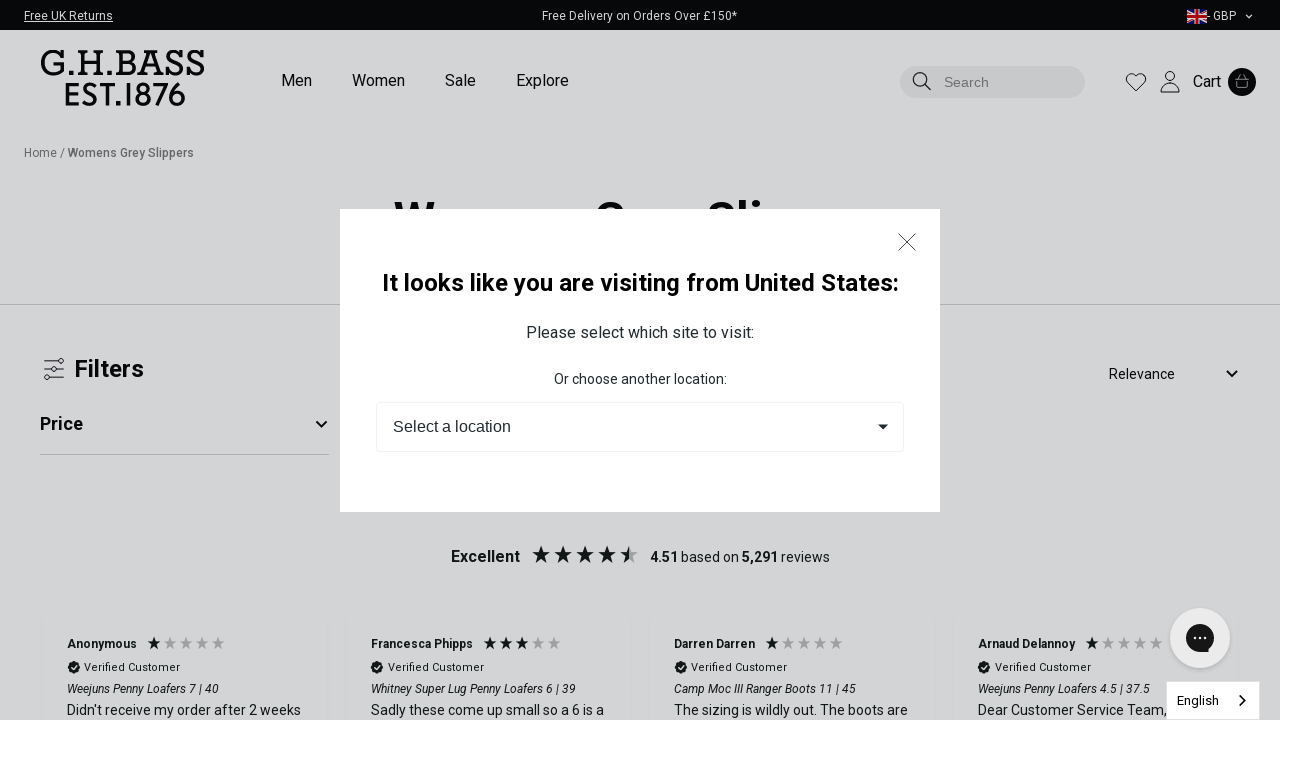

--- FILE ---
content_type: text/html; charset=utf-8
request_url: https://www.ghbass-eu.com/collections/womens-grey-slippers
body_size: 46738
content:
<!doctype html>
<html class="no-js supports-no-cookies" lang="en">
  <head>
    
    <script>
  // Google Consent Mode V2 integration script from Consentmo GDPR
  window.isenseRules = {};
  window.isenseRules.gcm = {
    gcmVersion: 2,
    integrationVersion: 2,
    initialState: 7,
    adsDataRedaction: true,
    urlPassthrough: true,
    storage: { ad_personalization: 'granted', ad_storage: 'granted', ad_user_data: 'granted', analytics_storage: 'granted', functionality_storage: 'granted', personalization_storage: 'granted', security_storage: 'granted', wait_for_update: 500 }
  };
  window.isenseRules.initializeGcm = function (rules) {
    let initialState = rules.initialState;
    let analyticsBlocked = initialState === 0 || initialState === 3 || initialState === 6 || initialState === 7;
    let marketingBlocked = initialState === 0 || initialState === 2 || initialState === 5 || initialState === 7;
    let functionalityBlocked = initialState === 4 || initialState === 5 || initialState === 6 || initialState === 7;

    let gdprCache = localStorage.getItem('gdprCache') ? JSON.parse(localStorage.getItem('gdprCache')) : null;
    if (gdprCache && typeof gdprCache.updatedPreferences !== 'undefined') {
      let updatedPreferences = gdprCache && typeof gdprCache.updatedPreferences !== 'undefined' ? gdprCache.updatedPreferences : null;
      analyticsBlocked = parseInt(updatedPreferences.indexOf('analytics')) > -1;
      marketingBlocked = parseInt(updatedPreferences.indexOf('marketing')) > -1;
      functionalityBlocked = parseInt(updatedPreferences.indexOf('functionality')) > -1;
    }

    isenseRules.gcm = {
      ...rules,
      storage: {
        ad_personalization: marketingBlocked ? 'denied' : 'granted',
        ad_storage: marketingBlocked ? 'denied' : 'granted',
        ad_user_data: marketingBlocked ? 'denied' : 'granted',
        analytics_storage: analyticsBlocked ? 'denied' : 'granted',
        functionality_storage: functionalityBlocked ? 'denied' : 'granted',
        personalization_storage: functionalityBlocked ? 'denied' : 'granted',
        security_storage: 'granted',
        wait_for_update: 500
      }
    };
  };

  // Google Consent Mode - initialization start
  window.isenseRules.initializeGcm({
    ...window.isenseRules.gcm,
    adsDataRedaction: true,
    urlPassthrough: true,
    initialState: 7
  });

  /*
   * initialState acceptable values:
   * 0 - Set both ad_storage and analytics_storage to denied
   * 1 - Set all categories to granted
   * 2 - Set only ad_storage to denied
   * 3 - Set only analytics_storage to denied
   * 4 - Set only functionality_storage to denied
   * 5 - Set both ad_storage and functionality_storage to denied
   * 6 - Set both analytics_storage and functionality_storage to denied
   * 7 - Set all categories to denied
   */

  window.dataLayer = window.dataLayer || [];
  function gtag() {
    window.dataLayer.push(arguments);
  }
  gtag('consent', 'default', isenseRules.gcm.storage);
  isenseRules.gcm.adsDataRedaction && gtag('set', 'ads_data_redaction', isenseRules.gcm.adsDataRedaction);
  isenseRules.gcm.urlPassthrough && gtag('set', 'url_passthrough', isenseRules.gcm.urlPassthrough);
</script>


    <link rel="preconnect dns-prefetch" href="https://api.config-security.com/" crossorigin>
    <link rel="preconnect dns-prefetch" href="https://conf.config-security.com/" crossorigin>
    <link rel="preconnect dns-prefetch" href="https://whale.camera/" crossorigin>

    <script>
  window.BAO ??= {}
  window.theme ??= {}

  document.documentElement.classList.remove('util-NoJs')

  window.theme = {
    isDevTheme: false,
    moneyFormat: "£{{amount}}",
    strings: {
      addToCart: "Add to Cart",
      soldOut: "Sold Out",
      unavailable: "Please select options",
    }
  }

  
</script>
    
<script src="//unpkg.com/@ungap/custom-elements@1.0.0/min.js" defer></script>


<script src="https://cdn.shopify.com/s/shopify/shopify_common.js" defer></script>

<script src="//www.ghbass-eu.com/cdn/shop/t/214/assets/bao-utils.js?v=19116266403526266671763653433" type="module"></script>
<script src="//www.ghbass-eu.com/cdn/shop/t/214/assets/bao-listeners.js?v=87240129845085296921763653433" type="module"></script>
<script src="//www.ghbass-eu.com/cdn/shop/t/214/assets/bao-event-bus.js?v=120213979582113567311763653433" type="module"></script>
<script src="//www.ghbass-eu.com/cdn/shop/t/214/assets/bao-custom-element.js?v=56890239053154619241763653433" type="module"></script>

<script src="//www.ghbass-eu.com/cdn/shop/t/214/assets/bao-events.js?v=174241101633551540381763653433" type="module"></script>
<script src="//www.ghbass-eu.com/cdn/shop/t/214/assets/bao-section-rendering.js?v=104886708055270189251763653433" type="module"></script>


    <script>
      /* >> TriplePixel :: start*/
      ((window.TriplePixelData = { TripleName: 'g-h-bass-co-eu.myshopify.com', ver: '2.12', plat: 'SHOPIFY', isHeadless: false }),
        (function (W, H, A, L, E, _, B, N) {
          function O(U, T, P, H, R) {
            (void 0 === R && (R = !1),
              (H = new XMLHttpRequest()),
              P ? (H.open('POST', U, !0), H.setRequestHeader('Content-Type', 'text/plain')) : H.open('GET', U, !0),
              H.send(JSON.stringify(P || {})),
              (H.onreadystatechange = function () {
                4 === H.readyState && 200 === H.status ? ((R = H.responseText), U.includes('.txt') ? eval(R) : P || (N[B] = R)) : (299 < H.status || H.status < 200) && T && !R && ((R = !0), O(U, T - 1, P));
              }));
          }
          if (((N = window), !N[H + 'sn'])) {
            ((N[H + 'sn'] = 1),
              (L = function () {
                return Date.now().toString(36) + '_' + Math.random().toString(36);
              }));
            try {
              (A.setItem(H, 1 + (0 | A.getItem(H) || 0)), (E = JSON.parse(A.getItem(H + 'U') || '[]')).push({ u: location.href, r: document.referrer, t: Date.now(), id: L() }), A.setItem(H + 'U', JSON.stringify(E)));
            } catch (e) {}
            var i, m, p;
            A.getItem('"!nC`') ||
              ((_ = A),
              (A = N),
              A[H] ||
                ((E = A[H] =
                  function (t, e, a) {
                    return (void 0 === a && (a = []), 'State' == t ? E.s : ((W = L()), (E._q = E._q || []).push([W, t, e].concat(a)), W));
                  }),
                (E.s = 'Installed'),
                (E._q = []),
                (E.ch = W),
                (B = 'configSecurityConfModel'),
                (N[B] = 1),
                O('https://conf.config-security.com/model', 5),
                (i = L()),
                (m = A[atob('c2NyZWVu')]),
                _.setItem('di_pmt_wt', i),
                (p = { id: i, action: 'profile', avatar: _.getItem('auth-security_rand_salt_'), time: m[atob('d2lkdGg=')] + ':' + m[atob('aGVpZ2h0')], host: A.TriplePixelData.TripleName, plat: A.TriplePixelData.plat, url: window.location.href, ref: document.referrer, ver: A.TriplePixelData.ver }),
                O('https://api.config-security.com/event', 5, p),
                O('https://whale.camera/live/dot.txt', 5)));
          }
        })('', 'TriplePixel', localStorage));
      /* << TriplePixel :: end*/
    </script>
    <link rel="preconnect dns-prefetch" href="https://triplewhale-pixel.web.app/" crossorigin>

    <meta charset="utf-8">
    <meta http-equiv="X-UA-Compatible" content="IE=edge">
    <meta name="viewport" content="width=device-width,initial-scale=1">
    <meta name="theme-color" content="#010203">
    <!-- Google Tag Manager (noscript) -->
    <noscript
      ><iframe
        src="https://www.googletagmanager.com/ns.html?id=GTM-P9K3R2"
        height="0"
        width="0"
        style="display:none;visibility:hidden"
      ></iframe
    ></noscript>
    <!-- End Google Tag Manager (noscript) -->
    <link rel="canonical" href="https://www.ghbass-eu.com/collections/womens-grey-slippers">
    
      <link href="//www.ghbass-eu.com/cdn/shop/t/214/assets/theme.min.css?v=115888886131252807631766404195" rel="stylesheet" type="text/css" media="all" />
    
<link rel="shortcut icon" href="//www.ghbass-eu.com/cdn/shop/files/GHBMonogram_1.png?crop=center&height=32&v=1695316176&width=32" type="image/png"><title>Womens Grey Slippers | G.H.BASS
&ndash; G.H.BASS 1876</title><meta name="description" content="Shop our range of Womens Grey Slippers. High quality Womens Grey Slippers designed for comfort, style and durability.">
    


<meta property="og:site_name" content="G.H.BASS 1876">
<meta property="og:url" content="https://www.ghbass-eu.com/collections/womens-grey-slippers">
<meta property="og:title" content="Womens Grey Slippers">
<meta property="og:type" content="product.group">
<meta property="og:description" content="Shop our range of Womens Grey Slippers. High quality Womens Grey Slippers designed for comfort, style and durability.">

<meta name="twitter:site" content="@GHBassEU">
<meta name="twitter:card" content="summary_large_image">
<meta name="twitter:title" content="Womens Grey Slippers">
<meta name="twitter:description" content="Shop our range of Womens Grey Slippers. High quality Womens Grey Slippers designed for comfort, style and durability.">

    
    <style>
  @font-face {
  font-family: Roboto;
  font-weight: 700;
  font-style: normal;
  src: url("//www.ghbass-eu.com/cdn/fonts/roboto/roboto_n7.f38007a10afbbde8976c4056bfe890710d51dec2.woff2") format("woff2"),
       url("//www.ghbass-eu.com/cdn/fonts/roboto/roboto_n7.94bfdd3e80c7be00e128703d245c207769d763f9.woff") format("woff");
}

  @font-face {
  font-family: Roboto;
  font-weight: 400;
  font-style: normal;
  src: url("//www.ghbass-eu.com/cdn/fonts/roboto/roboto_n4.2019d890f07b1852f56ce63ba45b2db45d852cba.woff2") format("woff2"),
       url("//www.ghbass-eu.com/cdn/fonts/roboto/roboto_n4.238690e0007583582327135619c5f7971652fa9d.woff") format("woff");
}

@font-face {
  font-family: Roboto;
  font-weight: 500;
  font-style: normal;
  src: url("//www.ghbass-eu.com/cdn/fonts/roboto/roboto_n5.250d51708d76acbac296b0e21ede8f81de4e37aa.woff2") format("woff2"),
       url("//www.ghbass-eu.com/cdn/fonts/roboto/roboto_n5.535e8c56f4cbbdea416167af50ab0ff1360a3949.woff") format("woff");
}

  @font-face {
  font-family: Roboto;
  font-weight: 500;
  font-style: italic;
  src: url("//www.ghbass-eu.com/cdn/fonts/roboto/roboto_i5.0ae24363bf5844e2ee3295d84078d36c9bd0faf4.woff2") format("woff2"),
       url("//www.ghbass-eu.com/cdn/fonts/roboto/roboto_i5.a9cdb6a43048799fe739d389c60b64059e33cf12.woff") format("woff");
}

@font-face {
  font-family: Roboto;
  font-weight: 700;
  font-style: normal;
  src: url("//www.ghbass-eu.com/cdn/fonts/roboto/roboto_n7.f38007a10afbbde8976c4056bfe890710d51dec2.woff2") format("woff2"),
       url("//www.ghbass-eu.com/cdn/fonts/roboto/roboto_n7.94bfdd3e80c7be00e128703d245c207769d763f9.woff") format("woff");
}

  @font-face {
  font-family: Roboto;
  font-weight: 700;
  font-style: italic;
  src: url("//www.ghbass-eu.com/cdn/fonts/roboto/roboto_i7.7ccaf9410746f2c53340607c42c43f90a9005937.woff2") format("woff2"),
       url("//www.ghbass-eu.com/cdn/fonts/roboto/roboto_i7.49ec21cdd7148292bffea74c62c0df6e93551516.woff") format("woff");
}


  :root {
    --color-accent: #010203;
    --color-accent-2: #f0f0f0;
    --color-accent-3: #b51c0c;
    --color-body-text: #000000;
    --color-heading-text: #000000;
    --color-background-dark: #4f4f4f;
    --color-background-light: #E5E5E5;
    --color-border: #808080;

    --font-heading: Roboto, sans-serif;
    --font-family: Roboto, sans-serif;

    --btn-font-color-1: #FFFFFF;
    --btn-bg-color-1: #000000;
    --btn-border-color-1: #000000;
    --btn-font-color-1-hover: #000000;
    --btn-bg-color-1-hover: #FFFFFF;
    --btn-border-color-1-hover: #000000;

    --btn-font-color-2: #000000;
    --btn-bg-color-2: #ffffff;
    --btn-border-color-2: #ffffff;
    --btn-font-color-2-hover: #ffffff;
    --btn-bg-color-2-hover: #000000;
    --btn-border-color-2-hover: #000000;

    --btn-font-color-3: #FFFFFF;
    --btn-bg-color-3: #000000;
    --btn-border-color-3: #000000;
    --btn-font-color-3-hover: #000000;
    --btn-bg-color-3-hover: #FFFFFF;
    --btn-border-color-3-hover: #FFFFFF;

    --border-color: #f2f2f2;
  }
</style>


    <script>
      document.documentElement.className = document.documentElement.className.replace('no-js', '');
      if (navigator.cookieEnabled) document.documentElement.classList.remove('supports-no-cookies');

      window.theme = {
        strings: {
          addToCart: "Add to Cart",
          soldOut: "Sold Out",
          fromTextHtml: "\u003cspan\u003eFrom\u003c\/span\u003e \u003cspan\u003e[[price]]\u003c\/span\u003e",
          fromToTextHtml: "\u003cspan\u003e[[price_min]]\u003c\/span\u003e \u003cspan\u003eto\u003c\/span\u003e \u003cspan\u003e[[price_max]]\u003c\/span\u003e",
          unavailable: "Please select options",
          cartRecsOpts: "Option",
          select: "Select",
          store_swtcher_options_label_UK: "United Kingdom - GBP",
          store_swtcher_options_label_DE: "Germany - EUR",
          store_swtcher_options_label_EU: "Rest of Europe - EUR",
        },
        moneyFormat: "£{{amount}}",
        moneyWithCurrencyFormat: "£{{amount}} GBP",
        activeCurrency: "GBP",
        template: "collection"
      };
    </script>
    <script src="https://unpkg.com/jquery@3.1.0/dist/jquery.min.js"></script>

    

    

    <script>
      (function (w, d, t, r, u) {
        var f, n, i;
        ((w[u] = w[u] || []),
          (f = function () {
            var o = {
              ti: '5257468'
            };
            ((o.q = w[u]), (w[u] = new UET(o)), w[u].push('pageLoad'));
          }),
          (n = d.createElement(t)),
          (n.src = r),
          (n.async = 1),
          (n.onload = n.onreadystatechange =
            function () {
              var s = this.readyState;
              (s && s !== 'loaded' && s !== 'complete') || (f(), (n.onload = n.onreadystatechange = null));
            }),
          (i = d.getElementsByTagName(t)[0]),
          i.parentNode.insertBefore(n, i));
      })(window, document, 'script', '//bat.bing.com/bat.js', 'uetq');
    </script>

    <script>window.performance && window.performance.mark && window.performance.mark('shopify.content_for_header.start');</script><meta name="facebook-domain-verification" content="bvonvo00sn8ae9880inlvsgrym20wc">
<meta id="shopify-digital-wallet" name="shopify-digital-wallet" content="/58949369956/digital_wallets/dialog">
<meta name="shopify-checkout-api-token" content="3f89704f2a6b26aa58bd327a4ed0bf77">
<meta id="in-context-paypal-metadata" data-shop-id="58949369956" data-venmo-supported="false" data-environment="production" data-locale="en_US" data-paypal-v4="true" data-currency="GBP">
<link rel="alternate" type="application/atom+xml" title="Feed" href="/collections/womens-grey-slippers.atom" />
<link rel="alternate" hreflang="x-default" href="https://www.ghbass-eu.com/collections/womens-grey-slippers">
<link rel="alternate" hreflang="en-AT" href="https://www.ghbass-eu.com/en-eu/collections/womens-grey-slippers">
<link rel="alternate" hreflang="en-BE" href="https://www.ghbass-eu.com/en-eu/collections/womens-grey-slippers">
<link rel="alternate" hreflang="en-BG" href="https://www.ghbass-eu.com/en-eu/collections/womens-grey-slippers">
<link rel="alternate" hreflang="en-CH" href="https://www.ghbass-eu.com/en-eu/collections/womens-grey-slippers">
<link rel="alternate" hreflang="en-CY" href="https://www.ghbass-eu.com/en-eu/collections/womens-grey-slippers">
<link rel="alternate" hreflang="en-CZ" href="https://www.ghbass-eu.com/en-eu/collections/womens-grey-slippers">
<link rel="alternate" hreflang="en-DK" href="https://www.ghbass-eu.com/en-eu/collections/womens-grey-slippers">
<link rel="alternate" hreflang="en-EE" href="https://www.ghbass-eu.com/en-eu/collections/womens-grey-slippers">
<link rel="alternate" hreflang="en-ES" href="https://www.ghbass-eu.com/en-eu/collections/womens-grey-slippers">
<link rel="alternate" hreflang="en-FI" href="https://www.ghbass-eu.com/en-eu/collections/womens-grey-slippers">
<link rel="alternate" hreflang="en-FR" href="https://www.ghbass-eu.com/en-eu/collections/womens-grey-slippers">
<link rel="alternate" hreflang="en-GR" href="https://www.ghbass-eu.com/en-eu/collections/womens-grey-slippers">
<link rel="alternate" hreflang="en-HR" href="https://www.ghbass-eu.com/en-eu/collections/womens-grey-slippers">
<link rel="alternate" hreflang="en-HU" href="https://www.ghbass-eu.com/en-eu/collections/womens-grey-slippers">
<link rel="alternate" hreflang="en-IE" href="https://www.ghbass-eu.com/en-eu/collections/womens-grey-slippers">
<link rel="alternate" hreflang="en-IT" href="https://www.ghbass-eu.com/en-eu/collections/womens-grey-slippers">
<link rel="alternate" hreflang="en-LU" href="https://www.ghbass-eu.com/en-eu/collections/womens-grey-slippers">
<link rel="alternate" hreflang="en-LV" href="https://www.ghbass-eu.com/en-eu/collections/womens-grey-slippers">
<link rel="alternate" hreflang="en-MC" href="https://www.ghbass-eu.com/en-eu/collections/womens-grey-slippers">
<link rel="alternate" hreflang="en-NL" href="https://www.ghbass-eu.com/en-eu/collections/womens-grey-slippers">
<link rel="alternate" hreflang="en-NO" href="https://www.ghbass-eu.com/en-eu/collections/womens-grey-slippers">
<link rel="alternate" hreflang="en-PL" href="https://www.ghbass-eu.com/en-eu/collections/womens-grey-slippers">
<link rel="alternate" hreflang="en-PT" href="https://www.ghbass-eu.com/en-eu/collections/womens-grey-slippers">
<link rel="alternate" hreflang="en-RO" href="https://www.ghbass-eu.com/en-eu/collections/womens-grey-slippers">
<link rel="alternate" hreflang="en-SE" href="https://www.ghbass-eu.com/en-eu/collections/womens-grey-slippers">
<link rel="alternate" hreflang="en-SI" href="https://www.ghbass-eu.com/en-eu/collections/womens-grey-slippers">
<link rel="alternate" hreflang="en-SK" href="https://www.ghbass-eu.com/en-eu/collections/womens-grey-slippers">
<link rel="alternate" hreflang="de-DE" href="https://www.ghbass-eu.com/de-de/collections/womens-grey-slippers">
<link rel="alternate" hreflang="en-DE" href="https://www.ghbass-eu.com/en-de/collections/womens-grey-slippers">
<link rel="alternate" hreflang="en-GB" href="https://www.ghbass-eu.com/collections/womens-grey-slippers">
<link rel="alternate" type="application/json+oembed" href="https://www.ghbass-eu.com/collections/womens-grey-slippers.oembed">
<script async="async" src="/checkouts/internal/preloads.js?locale=en-GB"></script>
<link rel="preconnect" href="https://shop.app" crossorigin="anonymous">
<script async="async" src="https://shop.app/checkouts/internal/preloads.js?locale=en-GB&shop_id=58949369956" crossorigin="anonymous"></script>
<script id="apple-pay-shop-capabilities" type="application/json">{"shopId":58949369956,"countryCode":"GB","currencyCode":"GBP","merchantCapabilities":["supports3DS"],"merchantId":"gid:\/\/shopify\/Shop\/58949369956","merchantName":"G.H.BASS 1876","requiredBillingContactFields":["postalAddress","email","phone"],"requiredShippingContactFields":["postalAddress","email","phone"],"shippingType":"shipping","supportedNetworks":["visa","maestro","masterCard","amex","discover","elo"],"total":{"type":"pending","label":"G.H.BASS 1876","amount":"1.00"},"shopifyPaymentsEnabled":true,"supportsSubscriptions":true}</script>
<script id="shopify-features" type="application/json">{"accessToken":"3f89704f2a6b26aa58bd327a4ed0bf77","betas":["rich-media-storefront-analytics"],"domain":"www.ghbass-eu.com","predictiveSearch":true,"shopId":58949369956,"locale":"en"}</script>
<script>var Shopify = Shopify || {};
Shopify.shop = "g-h-bass-co-eu.myshopify.com";
Shopify.locale = "en";
Shopify.currency = {"active":"GBP","rate":"1.0"};
Shopify.country = "GB";
Shopify.theme = {"name":"GHBass by BAO (Live)","id":188577481091,"schema_name":"Blubolt Theme","schema_version":"1.0.0","theme_store_id":null,"role":"main"};
Shopify.theme.handle = "null";
Shopify.theme.style = {"id":null,"handle":null};
Shopify.cdnHost = "www.ghbass-eu.com/cdn";
Shopify.routes = Shopify.routes || {};
Shopify.routes.root = "/";</script>
<script type="module">!function(o){(o.Shopify=o.Shopify||{}).modules=!0}(window);</script>
<script>!function(o){function n(){var o=[];function n(){o.push(Array.prototype.slice.apply(arguments))}return n.q=o,n}var t=o.Shopify=o.Shopify||{};t.loadFeatures=n(),t.autoloadFeatures=n()}(window);</script>
<script>
  window.ShopifyPay = window.ShopifyPay || {};
  window.ShopifyPay.apiHost = "shop.app\/pay";
  window.ShopifyPay.redirectState = null;
</script>
<script id="shop-js-analytics" type="application/json">{"pageType":"collection"}</script>
<script defer="defer" async type="module" src="//www.ghbass-eu.com/cdn/shopifycloud/shop-js/modules/v2/client.init-shop-cart-sync_BdyHc3Nr.en.esm.js"></script>
<script defer="defer" async type="module" src="//www.ghbass-eu.com/cdn/shopifycloud/shop-js/modules/v2/chunk.common_Daul8nwZ.esm.js"></script>
<script type="module">
  await import("//www.ghbass-eu.com/cdn/shopifycloud/shop-js/modules/v2/client.init-shop-cart-sync_BdyHc3Nr.en.esm.js");
await import("//www.ghbass-eu.com/cdn/shopifycloud/shop-js/modules/v2/chunk.common_Daul8nwZ.esm.js");

  window.Shopify.SignInWithShop?.initShopCartSync?.({"fedCMEnabled":true,"windoidEnabled":true});

</script>
<script>
  window.Shopify = window.Shopify || {};
  if (!window.Shopify.featureAssets) window.Shopify.featureAssets = {};
  window.Shopify.featureAssets['shop-js'] = {"shop-cart-sync":["modules/v2/client.shop-cart-sync_QYOiDySF.en.esm.js","modules/v2/chunk.common_Daul8nwZ.esm.js"],"init-fed-cm":["modules/v2/client.init-fed-cm_DchLp9rc.en.esm.js","modules/v2/chunk.common_Daul8nwZ.esm.js"],"shop-button":["modules/v2/client.shop-button_OV7bAJc5.en.esm.js","modules/v2/chunk.common_Daul8nwZ.esm.js"],"init-windoid":["modules/v2/client.init-windoid_DwxFKQ8e.en.esm.js","modules/v2/chunk.common_Daul8nwZ.esm.js"],"shop-cash-offers":["modules/v2/client.shop-cash-offers_DWtL6Bq3.en.esm.js","modules/v2/chunk.common_Daul8nwZ.esm.js","modules/v2/chunk.modal_CQq8HTM6.esm.js"],"shop-toast-manager":["modules/v2/client.shop-toast-manager_CX9r1SjA.en.esm.js","modules/v2/chunk.common_Daul8nwZ.esm.js"],"init-shop-email-lookup-coordinator":["modules/v2/client.init-shop-email-lookup-coordinator_UhKnw74l.en.esm.js","modules/v2/chunk.common_Daul8nwZ.esm.js"],"pay-button":["modules/v2/client.pay-button_DzxNnLDY.en.esm.js","modules/v2/chunk.common_Daul8nwZ.esm.js"],"avatar":["modules/v2/client.avatar_BTnouDA3.en.esm.js"],"init-shop-cart-sync":["modules/v2/client.init-shop-cart-sync_BdyHc3Nr.en.esm.js","modules/v2/chunk.common_Daul8nwZ.esm.js"],"shop-login-button":["modules/v2/client.shop-login-button_D8B466_1.en.esm.js","modules/v2/chunk.common_Daul8nwZ.esm.js","modules/v2/chunk.modal_CQq8HTM6.esm.js"],"init-customer-accounts-sign-up":["modules/v2/client.init-customer-accounts-sign-up_C8fpPm4i.en.esm.js","modules/v2/client.shop-login-button_D8B466_1.en.esm.js","modules/v2/chunk.common_Daul8nwZ.esm.js","modules/v2/chunk.modal_CQq8HTM6.esm.js"],"init-shop-for-new-customer-accounts":["modules/v2/client.init-shop-for-new-customer-accounts_CVTO0Ztu.en.esm.js","modules/v2/client.shop-login-button_D8B466_1.en.esm.js","modules/v2/chunk.common_Daul8nwZ.esm.js","modules/v2/chunk.modal_CQq8HTM6.esm.js"],"init-customer-accounts":["modules/v2/client.init-customer-accounts_dRgKMfrE.en.esm.js","modules/v2/client.shop-login-button_D8B466_1.en.esm.js","modules/v2/chunk.common_Daul8nwZ.esm.js","modules/v2/chunk.modal_CQq8HTM6.esm.js"],"shop-follow-button":["modules/v2/client.shop-follow-button_CkZpjEct.en.esm.js","modules/v2/chunk.common_Daul8nwZ.esm.js","modules/v2/chunk.modal_CQq8HTM6.esm.js"],"lead-capture":["modules/v2/client.lead-capture_BntHBhfp.en.esm.js","modules/v2/chunk.common_Daul8nwZ.esm.js","modules/v2/chunk.modal_CQq8HTM6.esm.js"],"checkout-modal":["modules/v2/client.checkout-modal_CfxcYbTm.en.esm.js","modules/v2/chunk.common_Daul8nwZ.esm.js","modules/v2/chunk.modal_CQq8HTM6.esm.js"],"shop-login":["modules/v2/client.shop-login_Da4GZ2H6.en.esm.js","modules/v2/chunk.common_Daul8nwZ.esm.js","modules/v2/chunk.modal_CQq8HTM6.esm.js"],"payment-terms":["modules/v2/client.payment-terms_MV4M3zvL.en.esm.js","modules/v2/chunk.common_Daul8nwZ.esm.js","modules/v2/chunk.modal_CQq8HTM6.esm.js"]};
</script>
<script>(function() {
  var isLoaded = false;
  function asyncLoad() {
    if (isLoaded) return;
    isLoaded = true;
    var urls = ["https:\/\/assets.smartwishlist.webmarked.net\/static\/v6\/smartwishlist.js?shop=g-h-bass-co-eu.myshopify.com","https:\/\/thegafapps.com\/visitorcounter\/visitorcounter.js?shop=g-h-bass-co-eu.myshopify.com","https:\/\/cdn.giftcardpro.app\/build\/storefront\/storefront.js?shop=g-h-bass-co-eu.myshopify.com","https:\/\/cdn.weglot.com\/weglot_script_tag.js?shop=g-h-bass-co-eu.myshopify.com","https:\/\/s3.eu-west-1.amazonaws.com\/production-klarna-il-shopify-osm\/0b7fe7c4a98ef8166eeafee767bc667686567a25\/g-h-bass-co-eu.myshopify.com-1763655157846.js?shop=g-h-bass-co-eu.myshopify.com"];
    for (var i = 0; i < urls.length; i++) {
      var s = document.createElement('script');
      s.type = 'text/javascript';
      s.async = true;
      s.src = urls[i];
      var x = document.getElementsByTagName('script')[0];
      x.parentNode.insertBefore(s, x);
    }
  };
  if(window.attachEvent) {
    window.attachEvent('onload', asyncLoad);
  } else {
    window.addEventListener('load', asyncLoad, false);
  }
})();</script>
<script id="__st">var __st={"a":58949369956,"offset":0,"reqid":"065f0e43-8a67-4f45-a962-8afb43b02748-1769026330","pageurl":"www.ghbass-eu.com\/collections\/womens-grey-slippers","u":"49e27a795106","p":"collection","rtyp":"collection","rid":278912729188};</script>
<script>window.ShopifyPaypalV4VisibilityTracking = true;</script>
<script id="captcha-bootstrap">!function(){'use strict';const t='contact',e='account',n='new_comment',o=[[t,t],['blogs',n],['comments',n],[t,'customer']],c=[[e,'customer_login'],[e,'guest_login'],[e,'recover_customer_password'],[e,'create_customer']],r=t=>t.map((([t,e])=>`form[action*='/${t}']:not([data-nocaptcha='true']) input[name='form_type'][value='${e}']`)).join(','),a=t=>()=>t?[...document.querySelectorAll(t)].map((t=>t.form)):[];function s(){const t=[...o],e=r(t);return a(e)}const i='password',u='form_key',d=['recaptcha-v3-token','g-recaptcha-response','h-captcha-response',i],f=()=>{try{return window.sessionStorage}catch{return}},m='__shopify_v',_=t=>t.elements[u];function p(t,e,n=!1){try{const o=window.sessionStorage,c=JSON.parse(o.getItem(e)),{data:r}=function(t){const{data:e,action:n}=t;return t[m]||n?{data:e,action:n}:{data:t,action:n}}(c);for(const[e,n]of Object.entries(r))t.elements[e]&&(t.elements[e].value=n);n&&o.removeItem(e)}catch(o){console.error('form repopulation failed',{error:o})}}const l='form_type',E='cptcha';function T(t){t.dataset[E]=!0}const w=window,h=w.document,L='Shopify',v='ce_forms',y='captcha';let A=!1;((t,e)=>{const n=(g='f06e6c50-85a8-45c8-87d0-21a2b65856fe',I='https://cdn.shopify.com/shopifycloud/storefront-forms-hcaptcha/ce_storefront_forms_captcha_hcaptcha.v1.5.2.iife.js',D={infoText:'Protected by hCaptcha',privacyText:'Privacy',termsText:'Terms'},(t,e,n)=>{const o=w[L][v],c=o.bindForm;if(c)return c(t,g,e,D).then(n);var r;o.q.push([[t,g,e,D],n]),r=I,A||(h.body.append(Object.assign(h.createElement('script'),{id:'captcha-provider',async:!0,src:r})),A=!0)});var g,I,D;w[L]=w[L]||{},w[L][v]=w[L][v]||{},w[L][v].q=[],w[L][y]=w[L][y]||{},w[L][y].protect=function(t,e){n(t,void 0,e),T(t)},Object.freeze(w[L][y]),function(t,e,n,w,h,L){const[v,y,A,g]=function(t,e,n){const i=e?o:[],u=t?c:[],d=[...i,...u],f=r(d),m=r(i),_=r(d.filter((([t,e])=>n.includes(e))));return[a(f),a(m),a(_),s()]}(w,h,L),I=t=>{const e=t.target;return e instanceof HTMLFormElement?e:e&&e.form},D=t=>v().includes(t);t.addEventListener('submit',(t=>{const e=I(t);if(!e)return;const n=D(e)&&!e.dataset.hcaptchaBound&&!e.dataset.recaptchaBound,o=_(e),c=g().includes(e)&&(!o||!o.value);(n||c)&&t.preventDefault(),c&&!n&&(function(t){try{if(!f())return;!function(t){const e=f();if(!e)return;const n=_(t);if(!n)return;const o=n.value;o&&e.removeItem(o)}(t);const e=Array.from(Array(32),(()=>Math.random().toString(36)[2])).join('');!function(t,e){_(t)||t.append(Object.assign(document.createElement('input'),{type:'hidden',name:u})),t.elements[u].value=e}(t,e),function(t,e){const n=f();if(!n)return;const o=[...t.querySelectorAll(`input[type='${i}']`)].map((({name:t})=>t)),c=[...d,...o],r={};for(const[a,s]of new FormData(t).entries())c.includes(a)||(r[a]=s);n.setItem(e,JSON.stringify({[m]:1,action:t.action,data:r}))}(t,e)}catch(e){console.error('failed to persist form',e)}}(e),e.submit())}));const S=(t,e)=>{t&&!t.dataset[E]&&(n(t,e.some((e=>e===t))),T(t))};for(const o of['focusin','change'])t.addEventListener(o,(t=>{const e=I(t);D(e)&&S(e,y())}));const B=e.get('form_key'),M=e.get(l),P=B&&M;t.addEventListener('DOMContentLoaded',(()=>{const t=y();if(P)for(const e of t)e.elements[l].value===M&&p(e,B);[...new Set([...A(),...v().filter((t=>'true'===t.dataset.shopifyCaptcha))])].forEach((e=>S(e,t)))}))}(h,new URLSearchParams(w.location.search),n,t,e,['guest_login'])})(!0,!0)}();</script>
<script integrity="sha256-4kQ18oKyAcykRKYeNunJcIwy7WH5gtpwJnB7kiuLZ1E=" data-source-attribution="shopify.loadfeatures" defer="defer" src="//www.ghbass-eu.com/cdn/shopifycloud/storefront/assets/storefront/load_feature-a0a9edcb.js" crossorigin="anonymous"></script>
<script crossorigin="anonymous" defer="defer" src="//www.ghbass-eu.com/cdn/shopifycloud/storefront/assets/shopify_pay/storefront-65b4c6d7.js?v=20250812"></script>
<script data-source-attribution="shopify.dynamic_checkout.dynamic.init">var Shopify=Shopify||{};Shopify.PaymentButton=Shopify.PaymentButton||{isStorefrontPortableWallets:!0,init:function(){window.Shopify.PaymentButton.init=function(){};var t=document.createElement("script");t.src="https://www.ghbass-eu.com/cdn/shopifycloud/portable-wallets/latest/portable-wallets.en.js",t.type="module",document.head.appendChild(t)}};
</script>
<script data-source-attribution="shopify.dynamic_checkout.buyer_consent">
  function portableWalletsHideBuyerConsent(e){var t=document.getElementById("shopify-buyer-consent"),n=document.getElementById("shopify-subscription-policy-button");t&&n&&(t.classList.add("hidden"),t.setAttribute("aria-hidden","true"),n.removeEventListener("click",e))}function portableWalletsShowBuyerConsent(e){var t=document.getElementById("shopify-buyer-consent"),n=document.getElementById("shopify-subscription-policy-button");t&&n&&(t.classList.remove("hidden"),t.removeAttribute("aria-hidden"),n.addEventListener("click",e))}window.Shopify?.PaymentButton&&(window.Shopify.PaymentButton.hideBuyerConsent=portableWalletsHideBuyerConsent,window.Shopify.PaymentButton.showBuyerConsent=portableWalletsShowBuyerConsent);
</script>
<script data-source-attribution="shopify.dynamic_checkout.cart.bootstrap">document.addEventListener("DOMContentLoaded",(function(){function t(){return document.querySelector("shopify-accelerated-checkout-cart, shopify-accelerated-checkout")}if(t())Shopify.PaymentButton.init();else{new MutationObserver((function(e,n){t()&&(Shopify.PaymentButton.init(),n.disconnect())})).observe(document.body,{childList:!0,subtree:!0})}}));
</script>
<link id="shopify-accelerated-checkout-styles" rel="stylesheet" media="screen" href="https://www.ghbass-eu.com/cdn/shopifycloud/portable-wallets/latest/accelerated-checkout-backwards-compat.css" crossorigin="anonymous">
<style id="shopify-accelerated-checkout-cart">
        #shopify-buyer-consent {
  margin-top: 1em;
  display: inline-block;
  width: 100%;
}

#shopify-buyer-consent.hidden {
  display: none;
}

#shopify-subscription-policy-button {
  background: none;
  border: none;
  padding: 0;
  text-decoration: underline;
  font-size: inherit;
  cursor: pointer;
}

#shopify-subscription-policy-button::before {
  box-shadow: none;
}

      </style>

<script>window.performance && window.performance.mark && window.performance.mark('shopify.content_for_header.end');</script>

    <script defer>
  /**
   * IMPORTANT!
   * Do not edit this file. Any changes made could be overwritten by at
   * any time. If you need assistance, please reach out to us at support@gist-apps.com.
   */

  if (typeof GIST == 'undefined') {
    window.GIST = GIST = {};
  }
  if (typeof GIST.f == 'undefined') {
    GIST.f = {};
  }
</script>




    <!-- Start of LittledataLayer -->
    <!-- This file has been deprecated. -->

    <!-- End of LittledataLayer --><script type="text/javascript" src="https://cdn.weglot.com/weglot.min.js"></script>
<script>
  var isAutoSwitching = false;
  var targetLanguage = 'GB' === 'DE' ? 'de' : 'en';
  var userHasChosenLanguage = localStorage.getItem('weglot_user_language_choice');

  // Clear Weglot's localStorage BEFORE initialization to prevent race condition
  if (!userHasChosenLanguage) {
    var allKeys = Object.keys(localStorage);
    var weglotKeys = allKeys.filter(function(key) {
      var lowerKey = key.toLowerCase();
      return lowerKey.includes('weglot') || lowerKey.startsWith('wg-') || lowerKey === 'wglang';
    });

    try {
      weglotKeys.forEach(function(key) {
        if (key !== 'weglot_user_language_choice') {
          localStorage.removeItem(key);
        }
      });
    } catch(e) {
      console.error('Failed to clear Weglot storage:', e);
    }
  }

  Weglot.initialize({
    api_key: 'wg_f626d5b3b67928c9a9cb1ed6e634db999',
    original_language: 'en',
    destination_languages: 'de',
    auto_switch: false,
    switchers: [{
      block_selector: '.weglot-custom',
      render: false
    }]
  });

  Weglot.on('initialized', function() {
    var currentLanguage = Weglot.getCurrentLang();

    // If user has made a manual language choice, respect it globally
    if (userHasChosenLanguage) {
      return;
    }

    // Set default based on current market
    if (currentLanguage !== targetLanguage) {
      isAutoSwitching = true;
      Weglot.switchTo(targetLanguage);
      setTimeout(function() {
        isAutoSwitching = false;
      }, 1000);
    }
  });

  // Track when user manually changes language (not auto-switch)
  Weglot.on('languageChanged', function(newLang, prevLang) {
    // Guard: If this is an unwanted language change (not our target and we're auto-switching), revert it
    if (isAutoSwitching && newLang !== targetLanguage && !userHasChosenLanguage) {
      setTimeout(function() {
        Weglot.switchTo(targetLanguage);
      }, 50);
      return;
    }

    if (!isAutoSwitching) {
      localStorage.setItem('weglot_user_language_choice', 'true');
    }
  });
</script>

<!-- BEGIN app block: shopify://apps/consentmo-gdpr/blocks/gdpr_cookie_consent/4fbe573f-a377-4fea-9801-3ee0858cae41 -->


<!-- END app block --><!-- BEGIN app block: shopify://apps/klaviyo-email-marketing-sms/blocks/klaviyo-onsite-embed/2632fe16-c075-4321-a88b-50b567f42507 -->












  <script async src="https://static.klaviyo.com/onsite/js/U9ucnH/klaviyo.js?company_id=U9ucnH"></script>
  <script>!function(){if(!window.klaviyo){window._klOnsite=window._klOnsite||[];try{window.klaviyo=new Proxy({},{get:function(n,i){return"push"===i?function(){var n;(n=window._klOnsite).push.apply(n,arguments)}:function(){for(var n=arguments.length,o=new Array(n),w=0;w<n;w++)o[w]=arguments[w];var t="function"==typeof o[o.length-1]?o.pop():void 0,e=new Promise((function(n){window._klOnsite.push([i].concat(o,[function(i){t&&t(i),n(i)}]))}));return e}}})}catch(n){window.klaviyo=window.klaviyo||[],window.klaviyo.push=function(){var n;(n=window._klOnsite).push.apply(n,arguments)}}}}();</script>

  




  <script>
    window.klaviyoReviewsProductDesignMode = false
  </script>







<!-- END app block --><!-- BEGIN app block: shopify://apps/swap-shipping-returns/blocks/in_shop_experience/426b831c-4ffb-41ea-a80c-2ee608d00358 --><script>
    window.SWAP = {
        settings: {
            brandColor: "#000000",
            textColor: "#ffffff",
            customButtonText: ""
        },
        translations: {
            returnsExperience: {
                checkout: {
                    storeCredit: "Using return credit",
                    button: "Finalize return",
                },
                header: {
                    returnCredit: "Your return credit is {amount}",
                }
            }
        }
    }
</script>

<style>
    /* Hide Shopify's checkout and Buy it now buttons when we are in a Shop Now flow */
    .swap_return *[name="checkout"],
    .swap_return .shopify-payment-button {
        display: none !important;
    }

    .branded {
        color: #ffffff;
        background-color: #000000;
        text-align: center;
    }

    #returns_header {
        text-align: center;
        padding: 10px;
        font-family: inherit;
        position: sticky;
        top: 0;
        z-index: 1000;
    }

    #returns_header p {
        color: #ffffff;
        margin: 0;
        font-size: 16px;
    }

     #swap_return_store_credit_notice {
        padding: 3px;
    }

    #returns_header button {
        cursor: pointer;
        background: none;
        border: none;
        color: #ffffff;
        font-size: 16px;
        margin-top: 10px;
        font-family: inherit;
    }

    #returns_header button:hover {
        text-decoration: underline;
    }

    #returns_header .back-button {
        display: flex;
        align-items: center;
        gap: 2px;
        margin: 0;
        padding: 0;
        position: absolute;
        left: 10px;
        top: 32px;
    }

    #returns_header .back-arrow {
        display: inline-block;
    }

    #returns_header .expandable-content {
        display: none;
        margin-top: 10px;
        justify-content: center;
        flex-wrap: wrap;
        gap: 10px;
    }

    #returns_header .item-container {
        display: inline-block;
        text-align: center;
        margin: 0 10px;
    }

    #returns_header .item-container img {
        width: 100px;
        height: 100px;
        object-fit: cover;
        border-radius: 5px;
    }

    #returns_header .item-container p {
        color: #ffffff;
        font-size: 14px;
        margin-top: 5px;
    }

    #returns_header .return-summary-button {
        display: flex;
        align-items: center;
        gap: 4px;
    }

    #returns_header .chevron-icon {
        display: inline-block;
        transition: transform 0.2s ease-in-out;
        transform: rotate(90deg);
        vertical-align: middle;
        margin-left: 2px;
        position: relative;
    }

    #returns_header .expanded .chevron-icon {
        transform: rotate(-90deg);
    }

    #returns_header .return-item-price {
        font-size: 14px;
        color: #ffffff;
    }
</style>


<!-- END app block --><!-- BEGIN app block: shopify://apps/triplewhale/blocks/triple_pixel_snippet/483d496b-3f1a-4609-aea7-8eee3b6b7a2a --><link rel='preconnect dns-prefetch' href='https://api.config-security.com/' crossorigin />
<link rel='preconnect dns-prefetch' href='https://conf.config-security.com/' crossorigin />
<script>
/* >> TriplePixel :: start*/
window.TriplePixelData={TripleName:"g-h-bass-co-eu.myshopify.com",ver:"2.16",plat:"SHOPIFY",isHeadless:false,src:'SHOPIFY_EXT',product:{id:"",name:``,price:"",variant:""},search:"",collection:"278912729188",cart:"",template:"collection",curr:"GBP" || "GBP"},function(W,H,A,L,E,_,B,N){function O(U,T,P,H,R){void 0===R&&(R=!1),H=new XMLHttpRequest,P?(H.open("POST",U,!0),H.setRequestHeader("Content-Type","text/plain")):H.open("GET",U,!0),H.send(JSON.stringify(P||{})),H.onreadystatechange=function(){4===H.readyState&&200===H.status?(R=H.responseText,U.includes("/first")?eval(R):P||(N[B]=R)):(299<H.status||H.status<200)&&T&&!R&&(R=!0,O(U,T-1,P))}}if(N=window,!N[H+"sn"]){N[H+"sn"]=1,L=function(){return Date.now().toString(36)+"_"+Math.random().toString(36)};try{A.setItem(H,1+(0|A.getItem(H)||0)),(E=JSON.parse(A.getItem(H+"U")||"[]")).push({u:location.href,r:document.referrer,t:Date.now(),id:L()}),A.setItem(H+"U",JSON.stringify(E))}catch(e){}var i,m,p;A.getItem('"!nC`')||(_=A,A=N,A[H]||(E=A[H]=function(t,e,i){return void 0===i&&(i=[]),"State"==t?E.s:(W=L(),(E._q=E._q||[]).push([W,t,e].concat(i)),W)},E.s="Installed",E._q=[],E.ch=W,B="configSecurityConfModel",N[B]=1,O("https://conf.config-security.com/model",5),i=L(),m=A[atob("c2NyZWVu")],_.setItem("di_pmt_wt",i),p={id:i,action:"profile",avatar:_.getItem("auth-security_rand_salt_"),time:m[atob("d2lkdGg=")]+":"+m[atob("aGVpZ2h0")],host:A.TriplePixelData.TripleName,plat:A.TriplePixelData.plat,url:window.location.href.slice(0,500),ref:document.referrer,ver:A.TriplePixelData.ver},O("https://api.config-security.com/event",5,p),O("https://api.config-security.com/first?host=".concat(p.host,"&plat=").concat(p.plat),5)))}}("","TriplePixel",localStorage);
/* << TriplePixel :: end*/
</script>



<!-- END app block --><!-- BEGIN app block: shopify://apps/gorgias-live-chat-helpdesk/blocks/gorgias/a66db725-7b96-4e3f-916e-6c8e6f87aaaa -->
<script defer data-gorgias-loader-chat src="https://config.gorgias.chat/bundle-loader/shopify/g-h-bass-co-eu.myshopify.com"></script>


<script defer data-gorgias-loader-convert  src="https://content.9gtb.com/loader.js"></script>


<script defer data-gorgias-loader-mailto-replace  src="https://config.gorgias.help/api/contact-forms/replace-mailto-script.js?shopName=g-h-bass-co-eu"></script>


<!-- END app block --><!-- BEGIN app block: shopify://apps/elevar-conversion-tracking/blocks/dataLayerEmbed/bc30ab68-b15c-4311-811f-8ef485877ad6 -->



<script type="module" dynamic>
  const configUrl = "/a/elevar/static/configs/7372e70924e6f7fca07117e37026733052142751/config.js";
  const config = (await import(configUrl)).default;
  const scriptUrl = config.script_src_app_theme_embed;

  if (scriptUrl) {
    const { handler } = await import(scriptUrl);

    await handler(
      config,
      {
        cartData: {
  marketId: "29004365924",
  attributes:{},
  cartTotal: "0.0",
  currencyCode:"GBP",
  items: []
}
,
        user: {cartTotal: "0.0",
    currencyCode:"GBP",customer: {},
}
,
        isOnCartPage:false,
        collectionView:{
    currencyCode:"GBP",
    items: []
  },
        searchResultsView:null,
        productView:null,
        checkoutComplete: null
      }
    );
  }
</script>


<!-- END app block --><script src="https://cdn.shopify.com/extensions/019be09f-5230-7d79-87aa-f6db3969c39b/consentmo-gdpr-581/assets/consentmo_cookie_consent.js" type="text/javascript" defer="defer"></script>
<script src="https://cdn.shopify.com/extensions/019a7c64-0938-721f-8af7-5f54e791c597/shopify-swap-app-7/assets/swap-in-shop.js" type="text/javascript" defer="defer"></script>
<meta property="og:image" content="https://cdn.shopify.com/s/files/1/0589/4936/9956/files/Header_Logo.jpg?height=628&pad_color=fff&v=1663252387&width=1200" />
<meta property="og:image:secure_url" content="https://cdn.shopify.com/s/files/1/0589/4936/9956/files/Header_Logo.jpg?height=628&pad_color=fff&v=1663252387&width=1200" />
<meta property="og:image:width" content="1200" />
<meta property="og:image:height" content="628" />
<link href="https://monorail-edge.shopifysvc.com" rel="dns-prefetch">
<script>(function(){if ("sendBeacon" in navigator && "performance" in window) {try {var session_token_from_headers = performance.getEntriesByType('navigation')[0].serverTiming.find(x => x.name == '_s').description;} catch {var session_token_from_headers = undefined;}var session_cookie_matches = document.cookie.match(/_shopify_s=([^;]*)/);var session_token_from_cookie = session_cookie_matches && session_cookie_matches.length === 2 ? session_cookie_matches[1] : "";var session_token = session_token_from_headers || session_token_from_cookie || "";function handle_abandonment_event(e) {var entries = performance.getEntries().filter(function(entry) {return /monorail-edge.shopifysvc.com/.test(entry.name);});if (!window.abandonment_tracked && entries.length === 0) {window.abandonment_tracked = true;var currentMs = Date.now();var navigation_start = performance.timing.navigationStart;var payload = {shop_id: 58949369956,url: window.location.href,navigation_start,duration: currentMs - navigation_start,session_token,page_type: "collection"};window.navigator.sendBeacon("https://monorail-edge.shopifysvc.com/v1/produce", JSON.stringify({schema_id: "online_store_buyer_site_abandonment/1.1",payload: payload,metadata: {event_created_at_ms: currentMs,event_sent_at_ms: currentMs}}));}}window.addEventListener('pagehide', handle_abandonment_event);}}());</script>
<script id="web-pixels-manager-setup">(function e(e,d,r,n,o){if(void 0===o&&(o={}),!Boolean(null===(a=null===(i=window.Shopify)||void 0===i?void 0:i.analytics)||void 0===a?void 0:a.replayQueue)){var i,a;window.Shopify=window.Shopify||{};var t=window.Shopify;t.analytics=t.analytics||{};var s=t.analytics;s.replayQueue=[],s.publish=function(e,d,r){return s.replayQueue.push([e,d,r]),!0};try{self.performance.mark("wpm:start")}catch(e){}var l=function(){var e={modern:/Edge?\/(1{2}[4-9]|1[2-9]\d|[2-9]\d{2}|\d{4,})\.\d+(\.\d+|)|Firefox\/(1{2}[4-9]|1[2-9]\d|[2-9]\d{2}|\d{4,})\.\d+(\.\d+|)|Chrom(ium|e)\/(9{2}|\d{3,})\.\d+(\.\d+|)|(Maci|X1{2}).+ Version\/(15\.\d+|(1[6-9]|[2-9]\d|\d{3,})\.\d+)([,.]\d+|)( \(\w+\)|)( Mobile\/\w+|) Safari\/|Chrome.+OPR\/(9{2}|\d{3,})\.\d+\.\d+|(CPU[ +]OS|iPhone[ +]OS|CPU[ +]iPhone|CPU IPhone OS|CPU iPad OS)[ +]+(15[._]\d+|(1[6-9]|[2-9]\d|\d{3,})[._]\d+)([._]\d+|)|Android:?[ /-](13[3-9]|1[4-9]\d|[2-9]\d{2}|\d{4,})(\.\d+|)(\.\d+|)|Android.+Firefox\/(13[5-9]|1[4-9]\d|[2-9]\d{2}|\d{4,})\.\d+(\.\d+|)|Android.+Chrom(ium|e)\/(13[3-9]|1[4-9]\d|[2-9]\d{2}|\d{4,})\.\d+(\.\d+|)|SamsungBrowser\/([2-9]\d|\d{3,})\.\d+/,legacy:/Edge?\/(1[6-9]|[2-9]\d|\d{3,})\.\d+(\.\d+|)|Firefox\/(5[4-9]|[6-9]\d|\d{3,})\.\d+(\.\d+|)|Chrom(ium|e)\/(5[1-9]|[6-9]\d|\d{3,})\.\d+(\.\d+|)([\d.]+$|.*Safari\/(?![\d.]+ Edge\/[\d.]+$))|(Maci|X1{2}).+ Version\/(10\.\d+|(1[1-9]|[2-9]\d|\d{3,})\.\d+)([,.]\d+|)( \(\w+\)|)( Mobile\/\w+|) Safari\/|Chrome.+OPR\/(3[89]|[4-9]\d|\d{3,})\.\d+\.\d+|(CPU[ +]OS|iPhone[ +]OS|CPU[ +]iPhone|CPU IPhone OS|CPU iPad OS)[ +]+(10[._]\d+|(1[1-9]|[2-9]\d|\d{3,})[._]\d+)([._]\d+|)|Android:?[ /-](13[3-9]|1[4-9]\d|[2-9]\d{2}|\d{4,})(\.\d+|)(\.\d+|)|Mobile Safari.+OPR\/([89]\d|\d{3,})\.\d+\.\d+|Android.+Firefox\/(13[5-9]|1[4-9]\d|[2-9]\d{2}|\d{4,})\.\d+(\.\d+|)|Android.+Chrom(ium|e)\/(13[3-9]|1[4-9]\d|[2-9]\d{2}|\d{4,})\.\d+(\.\d+|)|Android.+(UC? ?Browser|UCWEB|U3)[ /]?(15\.([5-9]|\d{2,})|(1[6-9]|[2-9]\d|\d{3,})\.\d+)\.\d+|SamsungBrowser\/(5\.\d+|([6-9]|\d{2,})\.\d+)|Android.+MQ{2}Browser\/(14(\.(9|\d{2,})|)|(1[5-9]|[2-9]\d|\d{3,})(\.\d+|))(\.\d+|)|K[Aa][Ii]OS\/(3\.\d+|([4-9]|\d{2,})\.\d+)(\.\d+|)/},d=e.modern,r=e.legacy,n=navigator.userAgent;return n.match(d)?"modern":n.match(r)?"legacy":"unknown"}(),u="modern"===l?"modern":"legacy",c=(null!=n?n:{modern:"",legacy:""})[u],f=function(e){return[e.baseUrl,"/wpm","/b",e.hashVersion,"modern"===e.buildTarget?"m":"l",".js"].join("")}({baseUrl:d,hashVersion:r,buildTarget:u}),m=function(e){var d=e.version,r=e.bundleTarget,n=e.surface,o=e.pageUrl,i=e.monorailEndpoint;return{emit:function(e){var a=e.status,t=e.errorMsg,s=(new Date).getTime(),l=JSON.stringify({metadata:{event_sent_at_ms:s},events:[{schema_id:"web_pixels_manager_load/3.1",payload:{version:d,bundle_target:r,page_url:o,status:a,surface:n,error_msg:t},metadata:{event_created_at_ms:s}}]});if(!i)return console&&console.warn&&console.warn("[Web Pixels Manager] No Monorail endpoint provided, skipping logging."),!1;try{return self.navigator.sendBeacon.bind(self.navigator)(i,l)}catch(e){}var u=new XMLHttpRequest;try{return u.open("POST",i,!0),u.setRequestHeader("Content-Type","text/plain"),u.send(l),!0}catch(e){return console&&console.warn&&console.warn("[Web Pixels Manager] Got an unhandled error while logging to Monorail."),!1}}}}({version:r,bundleTarget:l,surface:e.surface,pageUrl:self.location.href,monorailEndpoint:e.monorailEndpoint});try{o.browserTarget=l,function(e){var d=e.src,r=e.async,n=void 0===r||r,o=e.onload,i=e.onerror,a=e.sri,t=e.scriptDataAttributes,s=void 0===t?{}:t,l=document.createElement("script"),u=document.querySelector("head"),c=document.querySelector("body");if(l.async=n,l.src=d,a&&(l.integrity=a,l.crossOrigin="anonymous"),s)for(var f in s)if(Object.prototype.hasOwnProperty.call(s,f))try{l.dataset[f]=s[f]}catch(e){}if(o&&l.addEventListener("load",o),i&&l.addEventListener("error",i),u)u.appendChild(l);else{if(!c)throw new Error("Did not find a head or body element to append the script");c.appendChild(l)}}({src:f,async:!0,onload:function(){if(!function(){var e,d;return Boolean(null===(d=null===(e=window.Shopify)||void 0===e?void 0:e.analytics)||void 0===d?void 0:d.initialized)}()){var d=window.webPixelsManager.init(e)||void 0;if(d){var r=window.Shopify.analytics;r.replayQueue.forEach((function(e){var r=e[0],n=e[1],o=e[2];d.publishCustomEvent(r,n,o)})),r.replayQueue=[],r.publish=d.publishCustomEvent,r.visitor=d.visitor,r.initialized=!0}}},onerror:function(){return m.emit({status:"failed",errorMsg:"".concat(f," has failed to load")})},sri:function(e){var d=/^sha384-[A-Za-z0-9+/=]+$/;return"string"==typeof e&&d.test(e)}(c)?c:"",scriptDataAttributes:o}),m.emit({status:"loading"})}catch(e){m.emit({status:"failed",errorMsg:(null==e?void 0:e.message)||"Unknown error"})}}})({shopId: 58949369956,storefrontBaseUrl: "https://www.ghbass-eu.com",extensionsBaseUrl: "https://extensions.shopifycdn.com/cdn/shopifycloud/web-pixels-manager",monorailEndpoint: "https://monorail-edge.shopifysvc.com/unstable/produce_batch",surface: "storefront-renderer",enabledBetaFlags: ["2dca8a86"],webPixelsConfigList: [{"id":"2045477251","configuration":"{\"shopId\":\"g-h-bass-co-eu.myshopify.com\"}","eventPayloadVersion":"v1","runtimeContext":"STRICT","scriptVersion":"674c31de9c131805829c42a983792da6","type":"APP","apiClientId":2753413,"privacyPurposes":["ANALYTICS","MARKETING","SALE_OF_DATA"],"dataSharingAdjustments":{"protectedCustomerApprovalScopes":["read_customer_address","read_customer_email","read_customer_name","read_customer_personal_data","read_customer_phone"]}},{"id":"1761804675","configuration":"{\"accountID\":\"U9ucnH\",\"webPixelConfig\":\"eyJlbmFibGVBZGRlZFRvQ2FydEV2ZW50cyI6IHRydWV9\"}","eventPayloadVersion":"v1","runtimeContext":"STRICT","scriptVersion":"524f6c1ee37bacdca7657a665bdca589","type":"APP","apiClientId":123074,"privacyPurposes":["ANALYTICS","MARKETING"],"dataSharingAdjustments":{"protectedCustomerApprovalScopes":["read_customer_address","read_customer_email","read_customer_name","read_customer_personal_data","read_customer_phone"]}},{"id":"1727103363","configuration":"{\"pixelCode\":\"CV85J3RC77U0HKC0R8N0\"}","eventPayloadVersion":"v1","runtimeContext":"STRICT","scriptVersion":"22e92c2ad45662f435e4801458fb78cc","type":"APP","apiClientId":4383523,"privacyPurposes":["ANALYTICS","MARKETING","SALE_OF_DATA"],"dataSharingAdjustments":{"protectedCustomerApprovalScopes":["read_customer_address","read_customer_email","read_customer_name","read_customer_personal_data","read_customer_phone"]}},{"id":"922222979","configuration":"{\"config\":\"{\\\"google_tag_ids\\\":[\\\"G-7WG1CLHSVQ\\\"],\\\"target_country\\\":\\\"ZZ\\\",\\\"gtag_events\\\":[{\\\"type\\\":\\\"begin_checkout\\\",\\\"action_label\\\":\\\"G-7WG1CLHSVQ\\\"},{\\\"type\\\":\\\"search\\\",\\\"action_label\\\":\\\"G-7WG1CLHSVQ\\\"},{\\\"type\\\":\\\"view_item\\\",\\\"action_label\\\":\\\"G-7WG1CLHSVQ\\\"},{\\\"type\\\":\\\"purchase\\\",\\\"action_label\\\":\\\"G-7WG1CLHSVQ\\\"},{\\\"type\\\":\\\"page_view\\\",\\\"action_label\\\":\\\"G-7WG1CLHSVQ\\\"},{\\\"type\\\":\\\"add_payment_info\\\",\\\"action_label\\\":\\\"G-7WG1CLHSVQ\\\"},{\\\"type\\\":\\\"add_to_cart\\\",\\\"action_label\\\":\\\"G-7WG1CLHSVQ\\\"}],\\\"enable_monitoring_mode\\\":false}\"}","eventPayloadVersion":"v1","runtimeContext":"OPEN","scriptVersion":"b2a88bafab3e21179ed38636efcd8a93","type":"APP","apiClientId":1780363,"privacyPurposes":[],"dataSharingAdjustments":{"protectedCustomerApprovalScopes":["read_customer_address","read_customer_email","read_customer_name","read_customer_personal_data","read_customer_phone"]}},{"id":"347144292","configuration":"{\"pixel_id\":\"1546733499289956\",\"pixel_type\":\"facebook_pixel\",\"metaapp_system_user_token\":\"-\"}","eventPayloadVersion":"v1","runtimeContext":"OPEN","scriptVersion":"ca16bc87fe92b6042fbaa3acc2fbdaa6","type":"APP","apiClientId":2329312,"privacyPurposes":["ANALYTICS","MARKETING","SALE_OF_DATA"],"dataSharingAdjustments":{"protectedCustomerApprovalScopes":["read_customer_address","read_customer_email","read_customer_name","read_customer_personal_data","read_customer_phone"]}},{"id":"44630116","configuration":"{\"config_url\": \"\/a\/elevar\/static\/configs\/7372e70924e6f7fca07117e37026733052142751\/config.js\"}","eventPayloadVersion":"v1","runtimeContext":"STRICT","scriptVersion":"ab86028887ec2044af7d02b854e52653","type":"APP","apiClientId":2509311,"privacyPurposes":[],"dataSharingAdjustments":{"protectedCustomerApprovalScopes":["read_customer_address","read_customer_email","read_customer_name","read_customer_personal_data","read_customer_phone"]}},{"id":"shopify-app-pixel","configuration":"{}","eventPayloadVersion":"v1","runtimeContext":"STRICT","scriptVersion":"0450","apiClientId":"shopify-pixel","type":"APP","privacyPurposes":["ANALYTICS","MARKETING"]},{"id":"shopify-custom-pixel","eventPayloadVersion":"v1","runtimeContext":"LAX","scriptVersion":"0450","apiClientId":"shopify-pixel","type":"CUSTOM","privacyPurposes":["ANALYTICS","MARKETING"]}],isMerchantRequest: false,initData: {"shop":{"name":"G.H.BASS 1876","paymentSettings":{"currencyCode":"GBP"},"myshopifyDomain":"g-h-bass-co-eu.myshopify.com","countryCode":"GB","storefrontUrl":"https:\/\/www.ghbass-eu.com"},"customer":null,"cart":null,"checkout":null,"productVariants":[],"purchasingCompany":null},},"https://www.ghbass-eu.com/cdn","fcfee988w5aeb613cpc8e4bc33m6693e112",{"modern":"","legacy":""},{"shopId":"58949369956","storefrontBaseUrl":"https:\/\/www.ghbass-eu.com","extensionBaseUrl":"https:\/\/extensions.shopifycdn.com\/cdn\/shopifycloud\/web-pixels-manager","surface":"storefront-renderer","enabledBetaFlags":"[\"2dca8a86\"]","isMerchantRequest":"false","hashVersion":"fcfee988w5aeb613cpc8e4bc33m6693e112","publish":"custom","events":"[[\"page_viewed\",{}],[\"collection_viewed\",{\"collection\":{\"id\":\"278912729188\",\"title\":\"Womens Grey Slippers\",\"productVariants\":[]}}]]"});</script><script>
  window.ShopifyAnalytics = window.ShopifyAnalytics || {};
  window.ShopifyAnalytics.meta = window.ShopifyAnalytics.meta || {};
  window.ShopifyAnalytics.meta.currency = 'GBP';
  var meta = {"products":[],"page":{"pageType":"collection","resourceType":"collection","resourceId":278912729188,"requestId":"065f0e43-8a67-4f45-a962-8afb43b02748-1769026330"}};
  for (var attr in meta) {
    window.ShopifyAnalytics.meta[attr] = meta[attr];
  }
</script>
<script class="analytics">
  (function () {
    var customDocumentWrite = function(content) {
      var jquery = null;

      if (window.jQuery) {
        jquery = window.jQuery;
      } else if (window.Checkout && window.Checkout.$) {
        jquery = window.Checkout.$;
      }

      if (jquery) {
        jquery('body').append(content);
      }
    };

    var hasLoggedConversion = function(token) {
      if (token) {
        return document.cookie.indexOf('loggedConversion=' + token) !== -1;
      }
      return false;
    }

    var setCookieIfConversion = function(token) {
      if (token) {
        var twoMonthsFromNow = new Date(Date.now());
        twoMonthsFromNow.setMonth(twoMonthsFromNow.getMonth() + 2);

        document.cookie = 'loggedConversion=' + token + '; expires=' + twoMonthsFromNow;
      }
    }

    var trekkie = window.ShopifyAnalytics.lib = window.trekkie = window.trekkie || [];
    if (trekkie.integrations) {
      return;
    }
    trekkie.methods = [
      'identify',
      'page',
      'ready',
      'track',
      'trackForm',
      'trackLink'
    ];
    trekkie.factory = function(method) {
      return function() {
        var args = Array.prototype.slice.call(arguments);
        args.unshift(method);
        trekkie.push(args);
        return trekkie;
      };
    };
    for (var i = 0; i < trekkie.methods.length; i++) {
      var key = trekkie.methods[i];
      trekkie[key] = trekkie.factory(key);
    }
    trekkie.load = function(config) {
      trekkie.config = config || {};
      trekkie.config.initialDocumentCookie = document.cookie;
      var first = document.getElementsByTagName('script')[0];
      var script = document.createElement('script');
      script.type = 'text/javascript';
      script.onerror = function(e) {
        var scriptFallback = document.createElement('script');
        scriptFallback.type = 'text/javascript';
        scriptFallback.onerror = function(error) {
                var Monorail = {
      produce: function produce(monorailDomain, schemaId, payload) {
        var currentMs = new Date().getTime();
        var event = {
          schema_id: schemaId,
          payload: payload,
          metadata: {
            event_created_at_ms: currentMs,
            event_sent_at_ms: currentMs
          }
        };
        return Monorail.sendRequest("https://" + monorailDomain + "/v1/produce", JSON.stringify(event));
      },
      sendRequest: function sendRequest(endpointUrl, payload) {
        // Try the sendBeacon API
        if (window && window.navigator && typeof window.navigator.sendBeacon === 'function' && typeof window.Blob === 'function' && !Monorail.isIos12()) {
          var blobData = new window.Blob([payload], {
            type: 'text/plain'
          });

          if (window.navigator.sendBeacon(endpointUrl, blobData)) {
            return true;
          } // sendBeacon was not successful

        } // XHR beacon

        var xhr = new XMLHttpRequest();

        try {
          xhr.open('POST', endpointUrl);
          xhr.setRequestHeader('Content-Type', 'text/plain');
          xhr.send(payload);
        } catch (e) {
          console.log(e);
        }

        return false;
      },
      isIos12: function isIos12() {
        return window.navigator.userAgent.lastIndexOf('iPhone; CPU iPhone OS 12_') !== -1 || window.navigator.userAgent.lastIndexOf('iPad; CPU OS 12_') !== -1;
      }
    };
    Monorail.produce('monorail-edge.shopifysvc.com',
      'trekkie_storefront_load_errors/1.1',
      {shop_id: 58949369956,
      theme_id: 188577481091,
      app_name: "storefront",
      context_url: window.location.href,
      source_url: "//www.ghbass-eu.com/cdn/s/trekkie.storefront.cd680fe47e6c39ca5d5df5f0a32d569bc48c0f27.min.js"});

        };
        scriptFallback.async = true;
        scriptFallback.src = '//www.ghbass-eu.com/cdn/s/trekkie.storefront.cd680fe47e6c39ca5d5df5f0a32d569bc48c0f27.min.js';
        first.parentNode.insertBefore(scriptFallback, first);
      };
      script.async = true;
      script.src = '//www.ghbass-eu.com/cdn/s/trekkie.storefront.cd680fe47e6c39ca5d5df5f0a32d569bc48c0f27.min.js';
      first.parentNode.insertBefore(script, first);
    };
    trekkie.load(
      {"Trekkie":{"appName":"storefront","development":false,"defaultAttributes":{"shopId":58949369956,"isMerchantRequest":null,"themeId":188577481091,"themeCityHash":"10163459798133731917","contentLanguage":"en","currency":"GBP"},"isServerSideCookieWritingEnabled":true,"monorailRegion":"shop_domain","enabledBetaFlags":["65f19447"]},"Session Attribution":{},"S2S":{"facebookCapiEnabled":true,"source":"trekkie-storefront-renderer","apiClientId":580111}}
    );

    var loaded = false;
    trekkie.ready(function() {
      if (loaded) return;
      loaded = true;

      window.ShopifyAnalytics.lib = window.trekkie;

      var originalDocumentWrite = document.write;
      document.write = customDocumentWrite;
      try { window.ShopifyAnalytics.merchantGoogleAnalytics.call(this); } catch(error) {};
      document.write = originalDocumentWrite;

      window.ShopifyAnalytics.lib.page(null,{"pageType":"collection","resourceType":"collection","resourceId":278912729188,"requestId":"065f0e43-8a67-4f45-a962-8afb43b02748-1769026330","shopifyEmitted":true});

      var match = window.location.pathname.match(/checkouts\/(.+)\/(thank_you|post_purchase)/)
      var token = match? match[1]: undefined;
      if (!hasLoggedConversion(token)) {
        setCookieIfConversion(token);
        window.ShopifyAnalytics.lib.track("Viewed Product Category",{"currency":"GBP","category":"Collection: womens-grey-slippers","collectionName":"womens-grey-slippers","collectionId":278912729188,"nonInteraction":true},undefined,undefined,{"shopifyEmitted":true});
      }
    });


        var eventsListenerScript = document.createElement('script');
        eventsListenerScript.async = true;
        eventsListenerScript.src = "//www.ghbass-eu.com/cdn/shopifycloud/storefront/assets/shop_events_listener-3da45d37.js";
        document.getElementsByTagName('head')[0].appendChild(eventsListenerScript);

})();</script>
  <script>
  if (!window.ga || (window.ga && typeof window.ga !== 'function')) {
    window.ga = function ga() {
      (window.ga.q = window.ga.q || []).push(arguments);
      if (window.Shopify && window.Shopify.analytics && typeof window.Shopify.analytics.publish === 'function') {
        window.Shopify.analytics.publish("ga_stub_called", {}, {sendTo: "google_osp_migration"});
      }
      console.error("Shopify's Google Analytics stub called with:", Array.from(arguments), "\nSee https://help.shopify.com/manual/promoting-marketing/pixels/pixel-migration#google for more information.");
    };
    if (window.Shopify && window.Shopify.analytics && typeof window.Shopify.analytics.publish === 'function') {
      window.Shopify.analytics.publish("ga_stub_initialized", {}, {sendTo: "google_osp_migration"});
    }
  }
</script>
<script
  defer
  src="https://www.ghbass-eu.com/cdn/shopifycloud/perf-kit/shopify-perf-kit-3.0.4.min.js"
  data-application="storefront-renderer"
  data-shop-id="58949369956"
  data-render-region="gcp-us-east1"
  data-page-type="collection"
  data-theme-instance-id="188577481091"
  data-theme-name="Blubolt Theme"
  data-theme-version="1.0.0"
  data-monorail-region="shop_domain"
  data-resource-timing-sampling-rate="10"
  data-shs="true"
  data-shs-beacon="true"
  data-shs-export-with-fetch="true"
  data-shs-logs-sample-rate="1"
  data-shs-beacon-endpoint="https://www.ghbass-eu.com/api/collect"
></script>
</head>

  <body id="womens-grey-slippers-g-h-bass" class="template-collection">

    <script>
      window.KlarnaThemeGlobals={};
    </script>

    
      <script
        async
        data-environment="production"
        src="https://eu-library.klarnaservices.com/lib.js"
        data-client-id="805c6fee-c8fd-5b5e-baad-da9e65d308bf"
      ></script>
      <script>
        window.KlarnaOnsiteService.push({ eventName: 'refresh-placements' });
      </script>
    

    <div id="shopify-section-header" class="shopify-section">

<header
  class="header-section announcement-bar-active fade-in"
  id="header-background"
  data-section-id="header"
  data-section-type="header"
  data-header
>
  
    <div style="background-color: #000000;" class="announcement-bar">
      <div class="container">
        <div
          class="glide"
          id="announcement-slider"
          data-glide-id="announcement-id-header"
          data-glide-mob
          data-glider-config='
            {
              "type": "carousel",
              "perView": 1,
              "perTouch": false,
              "gap": 0
            }
          '
        >
          <div class="glide__track" data-glide-el="track">
            <div class="glide__slides">
              <div class="glide__slide"><a
                    href="/pages/uk-eu-returns"
                    style="color: #ffffff;"
                  >Free UK Returns</a>
              </div>
              <div class="glide__slide"><a
                    style="color: #ffffff;"
                  >Free Delivery on Orders Over £150*</a></div>
              <div class="glide__slide">
                <button type="button" class="announcement-bar__currency" tabindex="0" data-drawers-trigger="store-switcher"><div class="announcement-bar__flag"><img src="//cdn.shopify.com/static/images/flags/gb.svg?width=20" alt="United Kingdom" srcset="//cdn.shopify.com/static/images/flags/gb.svg?width=20 20w" width="20" height="15" loading="lazy"> - GBP</div>
                </button>
              </div>
            </div>
          </div>
          <div class="controls" data-glide-el="controls">
            <span class="glide__arrow glide__arrow--left" data-glide-dir="<"></span>
            <span class="glide__arrow glide__arrow--right" data-glide-dir=">"></span>
          </div>
        </div>
      </div>
    </div>
  

  <div class="container">
    <a class="in-page-link skip-link" href="#MainContent">Skip to content</a>

    <main class="header-section-inner fade" role="banner">
      <aside class="header-icons-wrapper">
        <section class="hamburger-snippet header-icon">
  <button
    class="hamburger-icon"
    aria-label="open navigation"
    data-click-toggle='{"target": "body", "add": "mobile-nav-open"}'
  >
    <svg width="22" height="16" viewBox="0 0 22 16" fill="none" xmlns="http://www.w3.org/2000/svg">
  <line y1="1.25" x2="22" y2="1.25" stroke="none" stroke-width="1.5"/>
  <line y1="8.25" x2="22" y2="8.25" stroke="none" stroke-width="1.5"/>
  <line y1="15.25" x2="22" y2="15.25" stroke="none" stroke-width="1.5"/>
</svg>

  </button>
</section>

      </aside>
      <header class="logo-image-container">
        <a href="/" class="logo-image">
          
            <svg width="197" height="67" viewBox="0 0 197 67" fill="none" xmlns="http://www.w3.org/2000/svg">
  <g clip-path="url(#clip0_377_46)">
  <path d="M186.77 26.8201C182.4 26.8201 179.81 23.9301 179.13 19.9001H175.44V30.0401H179.22V26.9001C180.71 29.1501 183.55 30.5901 186.82 30.5901C192 30.5901 196.07 27.4501 196.07 22.3101C196.07 12.1201 180.41 13.6501 180.41 7.24007C180.41 4.86007 182.02 3.38007 184.87 3.38007C187.93 3.38007 190.34 4.99007 191.7 8.56007H195.39V-0.17993H191.61V2.79007C190.08 0.800071 187.62 -0.389929 184.61 -0.389929C179.26 -0.389929 176.04 3.01007 176.04 7.38007C176.04 17.6901 191.83 15.9501 191.83 22.5701C191.82 25.4601 189.79 26.8201 186.77 26.8201ZM53.0097 12.9001V5.94007C53.0097 3.65007 54.5797 3.35007 56.4897 3.35007V0.25007H45.1997V3.35007C47.1497 3.35007 48.7197 3.65007 48.7197 5.94007V24.2701C48.7197 26.5601 47.1497 26.8601 45.1997 26.8601V29.9601H56.4897V26.8601C54.5797 26.8601 53.0097 26.5601 53.0097 24.2701V16.7201H67.3097V24.2701C67.3097 26.5601 65.7397 26.8601 63.7897 26.8601V29.9601H75.0797V26.8601C73.1697 26.8601 71.5997 26.5601 71.5997 24.2701V5.94007C71.5997 3.65007 73.1697 3.35007 75.0797 3.35007V0.25007H63.7797V3.35007C65.7297 3.35007 67.2997 3.65007 67.2997 5.94007V12.9001H53.0097ZM123.07 53.6801C120.23 53.6801 118.19 55.4601 118.19 58.4801C118.19 61.4501 120.23 63.1101 123.07 63.1101C125.96 63.1101 127.99 61.4501 127.99 58.4801C128 55.4701 125.96 53.6801 123.07 53.6801ZM123.07 42.6501C120.78 42.6501 119.08 44.1801 119.08 46.4701C119.08 48.4601 120.4 50.2501 123.07 50.2501C125.74 50.2501 127.14 48.4701 127.14 46.4701C127.15 44.1801 125.41 42.6501 123.07 42.6501ZM127.61 16.1301L131.85 3.74007H132.27L136.51 16.1301H127.61ZM139.75 25.7201C138.86 26.6101 137.33 26.9101 135.8 26.9101V29.9701H147.68V26.9101C145.98 26.9101 144.54 26.4901 143.86 24.5801L137.66 6.67007C137.41 5.99007 137.28 5.31007 137.28 4.72007C137.28 3.87007 137.7 3.45007 138.81 3.45007H139.96V0.27007H124.17V3.45007H125.27C126.37 3.45007 126.84 3.87007 126.84 4.72007C126.84 5.31007 126.71 5.99007 126.46 6.67007L120.26 24.5801C119.58 26.4901 118.14 26.9101 116.23 26.9101V29.9701H128.33V26.9101C126.8 26.9101 125.27 26.6101 124.38 25.7201L126.37 19.8601H137.74L139.75 25.7201ZM161.61 26.8201C157.24 26.8201 154.65 23.9301 153.97 19.9001H150.28V30.0401H154.06V26.9001C155.55 29.1501 158.39 30.5901 161.66 30.5901C166.84 30.5901 170.91 27.4501 170.91 22.3101C170.91 12.1201 155.25 13.6501 155.25 7.24007C155.25 4.86007 156.86 3.38007 159.71 3.38007C162.77 3.38007 165.18 4.99007 166.54 8.56007H170.23V-0.17993H166.45V2.79007C164.92 0.800071 162.46 -0.389929 159.45 -0.389929C154.1 -0.389929 150.88 3.01007 150.88 7.38007C150.88 17.6901 166.67 15.9501 166.67 22.5701C166.66 25.4601 164.62 26.8201 161.61 26.8201ZM90.8597 66.2901H96.1197V61.0301H90.8597V66.2901ZM0.929688 15.1901C0.929688 24.2301 6.69969 30.6001 15.7797 30.6001C20.4897 30.6001 25.6697 28.5601 28.6397 25.1301V14.6801H15.9097V18.5801H24.3597V23.6701C22.4897 25.6201 19.5197 26.6801 15.6997 26.6801C9.28969 26.6801 5.33969 21.8801 5.33969 15.1401C5.33969 8.18007 9.02969 3.51007 15.6497 3.51007C20.1097 3.51007 23.1597 5.84007 24.4297 9.62007H28.2897V-0.17993H24.4297V3.43007C22.6897 1.14007 19.2497 -0.349929 15.6897 -0.389929C6.65969 -0.469929 0.929688 6.36007 0.929688 15.1901ZM80.3797 29.9601H85.6397V24.7001H80.3797V29.9601ZM65.0197 45.3701L67.6497 42.4001C65.4397 40.2401 62.5997 38.9601 59.4597 38.9601C54.7097 38.9601 51.4397 41.8501 51.4397 46.2601C51.4397 54.6201 63.4097 53.6401 63.4097 59.3701C63.4097 61.9201 61.4597 63.1001 58.9097 63.1001C56.3597 63.1001 54.4097 61.8701 52.5897 60.2601L50.0897 63.4901C52.2097 65.4801 55.1397 66.8901 58.9597 66.8901C63.7997 66.8901 67.6197 64.0001 67.6197 59.0401C67.6197 50.1701 55.6097 51.0201 55.6097 46.1401C55.6097 43.8501 57.1797 42.7401 59.5097 42.7401C61.7897 42.7401 63.6197 43.8801 65.0197 45.3701ZM168.91 57.7201C168.91 61.0301 166.66 63.2401 163.61 63.2401C160.51 63.2401 158.31 61.0301 158.31 57.7201C158.31 54.5801 160.52 52.2901 163.61 52.2901C166.74 52.2801 168.91 54.5801 168.91 57.7201ZM154.22 56.9101C154.22 63.0601 158.08 66.8801 163.6 66.8801C168.86 66.8801 173.11 63.0601 173.11 57.7101C173.11 52.4101 169.08 48.6701 164.28 48.6701C162.54 48.6701 161.1 49.0901 159.87 49.9901C161.61 46.9301 164.37 44.0501 167.34 41.6701L164.79 38.4901C159.19 42.5201 154.22 50.0301 154.22 56.9101ZM152.95 39.5501H135.38V43.4101H147.81L137.71 65.4401L141.44 67.0501L152.94 41.8001V39.5501H152.95ZM123.07 66.8801C117.93 66.8801 113.9 63.6501 113.9 58.7301C113.9 55.4601 115.68 52.9601 118.23 51.9401C116.45 50.8401 115.22 48.6701 115.22 46.3001C115.22 41.7601 118.74 38.9601 123.07 38.9601C127.48 38.9601 131.01 41.7601 131.01 46.3001C131.01 48.6801 129.74 50.8401 127.95 51.9401C130.5 52.9601 132.28 55.4601 132.28 58.7301C132.28 63.6601 128.25 66.8801 123.07 66.8801ZM107.84 39.5501H103.51V66.2901H107.84V39.5501ZM89.5897 39.5501H71.5897V43.4101H78.4197V66.2801H82.7497V43.4101H89.5797V39.5501H89.5897ZM46.1697 39.5501H30.5997V66.2901H46.1797V62.4301H34.9297V54.3701H45.5397V50.5001H34.9297V43.4101H46.1797V39.5501H46.1697ZM34.6297 24.7001H39.8897V29.9601H34.6297V24.7001ZM98.7497 12.8601V4.08007H104.18C107.02 4.08007 109.1 5.31007 109.1 8.45007C109.1 11.5901 107.02 12.8601 104.18 12.8601H98.7497ZM98.7497 26.1401V16.6801H104.48C107.71 16.6801 110.25 17.8301 110.25 21.4301C110.25 25.0401 107.7 26.1401 104.48 26.1401H98.7497ZM105.46 0.25007H90.8597V3.35007C92.8997 3.35007 94.4697 3.65007 94.4697 5.94007V24.2701C94.4697 26.5601 92.8997 26.8601 90.8597 26.8601V29.9601H105.03C110.8 29.9601 114.54 26.8201 114.54 21.4701C114.54 18.3301 112.76 15.3601 109.49 14.5101C112.12 13.0201 113.48 10.9501 113.48 7.85007C113.48 3.65007 110.21 0.25007 105.46 0.25007Z" fill="black"/>
  </g>
  <defs>
  <clipPath id="clip0_377_46">
  <rect width="197" height="67" fill="white"/>
  </clipPath>
  </defs>
</svg>

          
        </a>
      </header>

      <section class="navigation-snippet">
  <nav class="navigation-main" role="navigation">
    
    <button
      class="nav-close-btn"
      role="button"
      type="button"
      data-click-toggle='{"target": "body", "remove": "mobile-nav-open"}'
      aria-label="Close Navigation"
    >
      <svg width="18" height="18" viewBox="0 0 18 18" fill="none" xmlns="http://www.w3.org/2000/svg">
  <rect width="24.4376" height="1.01823" transform="matrix(0.707108 -0.707105 0.707108 0.707105 0 17.28)" fill="black"/>
  <rect width="24.4376" height="1.01823" transform="matrix(-0.707108 -0.707105 0.707108 -0.707105 17.2803 17.9998)" fill="black"/>
</svg>

    </button>

    


    <div class="nav-scroll-container">
      <ul class="nav-first-level">
        
        
          
          
            <li id="nav-men" data-nav-item="true">
              <a href="/collections/mens-shop-all" class="hover-underline">
                <button type="button" aria-role="button" class="btn-nav-first-level" data-nav-toggle>
                  Men
                </button>
              </a>
              <div class="nav-second-level-wrapper ">
                <div class="container">
                  <div class="nav-wrapper">
                    <button class="btn-back" data-nav-btn-back>Back</button>

                    <div class="nav-mob-hierarchy-title">
                      <a href="/collections/mens-shop-all">
                        Men
                      </a>
                    </div>
                  </div>

                  
                    <ul
                      class="nav-second-level fade-fast"
                      
                    >
                      
                        <li class="child-link ">
                          <a href="/collections/mens-shop-all">
                            <h4
                              class="heading-4"
                              
                            >
                              Shop All
                            </h4>
                          </a>

                          <ul>
                            
                          </ul>
                        </li>
                      
                        <li class="child-link ">
                          <a href="/collections/mens-new-arrivals">
                            <h4
                              class="heading-4"
                              
                            >
                              Men's New Arrivals
                            </h4>
                          </a>

                          <ul>
                            
                          </ul>
                        </li>
                      
                        <li class="child-link ">
                          <a href="/products/g-h-bass-gift-card">
                            <h4
                              class="heading-4"
                              
                            >
                              E-Gift Cards
                            </h4>
                          </a>

                          <ul>
                            
                          </ul>
                        </li>
                      
                    </ul>
                  

                  <div class="nav-third-level-blocks fade-fast ">
                    <ul>
                      
                        <li class="nav-images ">
                          <div class="container">
                            
                              
                              
                                
                                  <div class="listing-title">
                                    <h3>
                                      Men's Styles
                                    </h3>
                                  </div>
                                

                                <ul data-nav-image-links-wrapper>
                                  
                                    
                                    
                                    
                                    
                                    
                                    
                                    
                                    

                                    
                                      <li data-nav-image-links>
                                        <a href="/collections/mens-penny-loafers">
                                          <div class="img-wrapper">
                                            <img
                                              alt=""
                                              loading="lazy"
                                              src="//www.ghbass-eu.com/cdn/shop/files/Penny-Loafers-Men.png?crop=center&height=73&v=1715335942&width=73"
                                            >
                                          </div>
                                          <div class="text-wrapper">
                                            <div class="title">
                                              Penny Loafers
                                            </div>
                                            <div class="subtitle">
                                              
                                            </div>
                                          </div>
                                        </a>
                                      </li>
                                    
                                  
                                    
                                    
                                    
                                    
                                    
                                    
                                    
                                    

                                    
                                      <li data-nav-image-links>
                                        <a href="/collections/mens-easy-weejuns">
                                          <div class="img-wrapper">
                                            <img
                                              alt=""
                                              loading="lazy"
                                              src="//www.ghbass-eu.com/cdn/shop/files/men-easy-weejuns_20972f4f-7fd5-4384-a9a8-653a893bea37.png?crop=center&height=73&v=1744719391&width=73"
                                            >
                                          </div>
                                          <div class="text-wrapper">
                                            <div class="title">
                                              Easy Weejuns
                                            </div>
                                            <div class="subtitle">
                                              
                                            </div>
                                          </div>
                                        </a>
                                      </li>
                                    
                                  
                                    
                                    
                                    
                                    
                                    
                                    
                                    
                                    

                                    
                                      <li data-nav-image-links>
                                        <a href="/collections/mens-tassel-loafers">
                                          <div class="img-wrapper">
                                            <img
                                              alt=""
                                              loading="lazy"
                                              src="//www.ghbass-eu.com/cdn/shop/files/men-tassel-loafers_5a6eb881-ba82-4fff-9c81-89df1d767dde.png?crop=center&height=73&v=1744719430&width=73"
                                            >
                                          </div>
                                          <div class="text-wrapper">
                                            <div class="title">
                                              Tassel Loafers
                                            </div>
                                            <div class="subtitle">
                                              
                                            </div>
                                          </div>
                                        </a>
                                      </li>
                                    
                                  
                                    
                                    
                                    
                                    
                                    
                                    
                                    
                                    

                                    
                                      <li data-nav-image-links>
                                        <a href="/collections/derbys-oxfords">
                                          <div class="img-wrapper">
                                            <img
                                              alt=""
                                              loading="lazy"
                                              src="//www.ghbass-eu.com/cdn/shop/files/men-derbys.png?crop=center&height=73&v=1744719430&width=73"
                                            >
                                          </div>
                                          <div class="text-wrapper">
                                            <div class="title">
                                              Derbys & Lace ups
                                            </div>
                                            <div class="subtitle">
                                              
                                            </div>
                                          </div>
                                        </a>
                                      </li>
                                    
                                  
                                    
                                    
                                    
                                    
                                    
                                    
                                    
                                    

                                    
                                      <li data-nav-image-links>
                                        <a href="/collections/venetian-loafers">
                                          <div class="img-wrapper">
                                            <img
                                              alt=""
                                              loading="lazy"
                                              src="//www.ghbass-eu.com/cdn/shop/files/Mens-Venetian.png?crop=center&height=73&v=1756397679&width=73"
                                            >
                                          </div>
                                          <div class="text-wrapper">
                                            <div class="title">
                                              Venetian Loafers
                                            </div>
                                            <div class="subtitle">
                                              
                                            </div>
                                          </div>
                                        </a>
                                      </li>
                                    
                                  
                                    
                                    
                                    
                                    
                                    
                                    
                                    
                                    

                                    
                                      <li data-nav-image-links>
                                        <a href="/collections/mens-boots">
                                          <div class="img-wrapper">
                                            <img
                                              alt=""
                                              loading="lazy"
                                              src="//www.ghbass-eu.com/cdn/shop/files/men-boots_0e5a2bdd-88ef-41a3-81ce-6e1722a723cf.png?crop=center&height=73&v=1744719430&width=73"
                                            >
                                          </div>
                                          <div class="text-wrapper">
                                            <div class="title">
                                              Boots & Moccasins
                                            </div>
                                            <div class="subtitle">
                                              
                                            </div>
                                          </div>
                                        </a>
                                      </li>
                                    
                                  
                                    
                                    
                                    
                                    
                                    
                                    
                                    
                                    

                                    
                                      <li data-nav-image-links>
                                        <a href="/collections/mens-chunky-loafers">
                                          <div class="img-wrapper">
                                            <img
                                              alt=""
                                              loading="lazy"
                                              src="//www.ghbass-eu.com/cdn/shop/files/men-chunky-loafers_252e9777-97ee-4e8b-96d1-5ef400d62f67.png?crop=center&height=73&v=1744719430&width=73"
                                            >
                                          </div>
                                          <div class="text-wrapper">
                                            <div class="title">
                                              Chunky Loafers
                                            </div>
                                            <div class="subtitle">
                                              
                                            </div>
                                          </div>
                                        </a>
                                      </li>
                                    
                                  
                                    
                                    
                                    
                                    
                                    
                                    
                                    
                                    

                                    
                                      <li data-nav-image-links>
                                        <a href="/collections/boat-shoes">
                                          <div class="img-wrapper">
                                            <img
                                              alt=""
                                              loading="lazy"
                                              src="//www.ghbass-eu.com/cdn/shop/files/men-boat-shoes_198331d5-aac1-4929-a3c8-af53e2e1fc4a.png?crop=center&height=73&v=1744719431&width=73"
                                            >
                                          </div>
                                          <div class="text-wrapper">
                                            <div class="title">
                                              Boat Shoes
                                            </div>
                                            <div class="subtitle">
                                              
                                            </div>
                                          </div>
                                        </a>
                                      </li>
                                    
                                  
                                    
                                    
                                    
                                    
                                    
                                    
                                    
                                    

                                    
                                  
                                    
                                    
                                    
                                    
                                    
                                    
                                    
                                    

                                    
                                  
                                    
                                    
                                    
                                    
                                    
                                    
                                    
                                    

                                    
                                  
                                    
                                    
                                    
                                    
                                    
                                    
                                    
                                    

                                    
                                  
                                </ul>
                              
                            
                              
                              
                                

                                <ul data-nav-image-links-wrapper>
                                  
                                    
                                    
                                    
                                    
                                    
                                    
                                    
                                    

                                    
                                  
                                    
                                    
                                    
                                    
                                    
                                    
                                    
                                    

                                    
                                  
                                    
                                    
                                    
                                    
                                    
                                    
                                    
                                    

                                    
                                  
                                    
                                    
                                    
                                    
                                    
                                    
                                    
                                    

                                    
                                  
                                    
                                    
                                    
                                    
                                    
                                    
                                    
                                    

                                    
                                  
                                    
                                    
                                    
                                    
                                    
                                    
                                    
                                    

                                    
                                  
                                    
                                    
                                    
                                    
                                    
                                    
                                    
                                    

                                    
                                  
                                    
                                    
                                    
                                    
                                    
                                    
                                    
                                    

                                    
                                  
                                    
                                    
                                    
                                    
                                    
                                    
                                    
                                    

                                    
                                  
                                    
                                    
                                    
                                    
                                    
                                    
                                    
                                    

                                    
                                  
                                    
                                    
                                    
                                    
                                    
                                    
                                    
                                    

                                    
                                  
                                    
                                    
                                    
                                    
                                    
                                    
                                    
                                    

                                    
                                  
                                </ul>
                              
                            
                              
                              
                                

                                <ul data-nav-image-links-wrapper>
                                  
                                    
                                    
                                    
                                    
                                    
                                    
                                    
                                    

                                    
                                  
                                    
                                    
                                    
                                    
                                    
                                    
                                    
                                    

                                    
                                  
                                    
                                    
                                    
                                    
                                    
                                    
                                    
                                    

                                    
                                  
                                    
                                    
                                    
                                    
                                    
                                    
                                    
                                    

                                    
                                  
                                    
                                    
                                    
                                    
                                    
                                    
                                    
                                    

                                    
                                  
                                    
                                    
                                    
                                    
                                    
                                    
                                    
                                    

                                    
                                  
                                    
                                    
                                    
                                    
                                    
                                    
                                    
                                    

                                    
                                  
                                    
                                    
                                    
                                    
                                    
                                    
                                    
                                    

                                    
                                  
                                    
                                    
                                    
                                    
                                    
                                    
                                    
                                    

                                    
                                  
                                    
                                    
                                    
                                    
                                    
                                    
                                    
                                    

                                    
                                  
                                    
                                    
                                    
                                    
                                    
                                    
                                    
                                    

                                    
                                  
                                    
                                    
                                    
                                    
                                    
                                    
                                    
                                    

                                    
                                  
                                </ul>
                              
                            
                              
                              
                            
                              
                              
                            
                              
                              
                            
                              
                              
                            
                              
                              
                            
                              
                              
                            
                              
                              
                            
                              
                              
                            
                              
                              
                            
                          </div>
                        </li>
                      

                      
                        <li class="nav-plain-links ">
                          <div class="container">
                            
                              
                              
                                
                                <ul>
                                  
                                    
                                    
                                    
                                    
                                    
                                  
                                    
                                    
                                    
                                    
                                    
                                  
                                    
                                    
                                    
                                    
                                    
                                  
                                    
                                    
                                    
                                    
                                    
                                  
                                    
                                    
                                    
                                    
                                    
                                  
                                    
                                    
                                    
                                    
                                    
                                  
                                    
                                    
                                    
                                    
                                    
                                  
                                    
                                    
                                    
                                    
                                    
                                  
                                    
                                    
                                    
                                    
                                    
                                  
                                    
                                    
                                    
                                    
                                    
                                  
                                    
                                    
                                    
                                    
                                    
                                  
                                    
                                    
                                    
                                    
                                    
                                  
                                </ul>
                              
                            
                              
                              
                                
                                  <div class="listing-title">
                                    <h3>
                                      Edits
                                    </h3>
                                  </div>
                                
                                <ul>
                                  
                                    
                                    
                                    
                                    
                                    
                                      <li>
                                        <a href="/collections/g-h-bass-x-maharishi">
                                          <div class="text-wrapper">
                                            <div class="title">
                                              G.H.BASS x Maharishi
                                            </div>
                                          </div>
                                        </a>
                                      </li>
                                    
                                  
                                    
                                    
                                    
                                    
                                    
                                      <li>
                                        <a href="/collections/g-h-bass-x-reigning-champ">
                                          <div class="text-wrapper">
                                            <div class="title">
                                              G.H.BASS x Reigning Champ
                                            </div>
                                          </div>
                                        </a>
                                      </li>
                                    
                                  
                                    
                                    
                                    
                                    
                                    
                                      <li>
                                        <a href="/collections/mens-soft-leather-loafers">
                                          <div class="text-wrapper">
                                            <div class="title">
                                              Men's Soft Leather Shoes
                                            </div>
                                          </div>
                                        </a>
                                      </li>
                                    
                                  
                                    
                                    
                                    
                                    
                                    
                                      <li>
                                        <a href="/collections/mens-office-shoes">
                                          <div class="text-wrapper">
                                            <div class="title">
                                              Men's Office Shoes
                                            </div>
                                          </div>
                                        </a>
                                      </li>
                                    
                                  
                                    
                                    
                                    
                                    
                                    
                                  
                                    
                                    
                                    
                                    
                                    
                                  
                                    
                                    
                                    
                                    
                                    
                                      <li>
                                        <a href="/collections/mens-leather-sole">
                                          <div class="text-wrapper">
                                            <div class="title">
                                              Men's Leather Sole Shoes
                                            </div>
                                          </div>
                                        </a>
                                      </li>
                                    
                                  
                                    
                                    
                                    
                                    
                                    
                                      <li>
                                        <a href="/collections/mens-rubber-sole">
                                          <div class="text-wrapper">
                                            <div class="title">
                                              Men's Rubber Sole Shoes
                                            </div>
                                          </div>
                                        </a>
                                      </li>
                                    
                                  
                                    
                                    
                                    
                                    
                                    
                                      <li>
                                        <a href="/collections/mens-lug-sole-shoes">
                                          <div class="text-wrapper">
                                            <div class="title">
                                              Men's Lug Sole Shoes
                                            </div>
                                          </div>
                                        </a>
                                      </li>
                                    
                                  
                                    
                                    
                                    
                                    
                                    
                                  
                                    
                                    
                                    
                                    
                                    
                                  
                                    
                                    
                                    
                                    
                                    
                                  
                                </ul>
                              
                            
                              
                              
                                
                                <ul>
                                  
                                    
                                    
                                    
                                    
                                    
                                  
                                    
                                    
                                    
                                    
                                    
                                  
                                    
                                    
                                    
                                    
                                    
                                  
                                    
                                    
                                    
                                    
                                    
                                  
                                    
                                    
                                    
                                    
                                    
                                  
                                    
                                    
                                    
                                    
                                    
                                  
                                    
                                    
                                    
                                    
                                    
                                  
                                    
                                    
                                    
                                    
                                    
                                  
                                    
                                    
                                    
                                    
                                    
                                  
                                    
                                    
                                    
                                    
                                    
                                  
                                    
                                    
                                    
                                    
                                    
                                  
                                    
                                    
                                    
                                    
                                    
                                  
                                </ul>
                              
                            
                              
                              
                            
                              
                              
                            
                              
                              
                            
                              
                              
                            
                              
                              
                            
                              
                              
                            
                              
                              
                            
                              
                              
                            
                              
                              
                            
                          </div>
                        </li>
                      

                      
                        
                          
                          
                            
                          
                        
                          
                          
                            
                          
                        
                          
                          
                            
                              <li class="nav-advert nav-advert--link">
                                <a href="/collections/mens-new-arrivals">
                                  
                                    <img
                                      alt=""
                                      loading="lazy"
                                      src="//www.ghbass-eu.com/cdn/shop/files/WOMENS-NAV-BAR-368X484_492d1607-5ab3-4077-8df2-cc5400d28b94.jpg?crop=center&height=484&v=1760718781&width=368"
                                    >
                                  
                                  <div class="text-content">
                                    <p
                                      class="heading-3"
                                      
                                        style="color: #010203"
                                      
                                    >
                                      New Arrivals
                                    </p>
                                    <span class="cta small hover-underline" id="btn-4b4986fb-44d9-4e96-abde-e508b03cfc20">Shop Now</span>
                                  </div>
                                </a>
                                
                                  <style>
                                    #btn-4b4986fb-44d9-4e96-abde-e508b03cfc20 {
                                      color: #010203;
                                    }
                                  </style>
                                
                              </li>
                            
                          
                        
                          
                          
                        
                          
                          
                        
                          
                          
                        
                          
                          
                        
                          
                          
                        
                          
                          
                        
                          
                          
                        
                          
                          
                        
                          
                          
                        
                      
                    </ul>
                  </div>
                </div>
              </div>
            </li>
          
        
          
          
            <li id="nav-women" data-nav-item="true">
              <a href="/collections/womens-shop-all" class="hover-underline">
                <button type="button" aria-role="button" class="btn-nav-first-level" data-nav-toggle>
                  Women
                </button>
              </a>
              <div class="nav-second-level-wrapper ">
                <div class="container">
                  <div class="nav-wrapper">
                    <button class="btn-back" data-nav-btn-back>Back</button>

                    <div class="nav-mob-hierarchy-title">
                      <a href="/collections/womens-shop-all">
                        Women
                      </a>
                    </div>
                  </div>

                  
                    <ul
                      class="nav-second-level fade-fast"
                      
                    >
                      
                        <li class="child-link ">
                          <a href="/collections/womens-shop-all">
                            <h4
                              class="heading-4"
                              
                            >
                              Shop All
                            </h4>
                          </a>

                          <ul>
                            
                          </ul>
                        </li>
                      
                        <li class="child-link ">
                          <a href="/collections/womens-new-arrivals">
                            <h4
                              class="heading-4"
                              
                            >
                              Women's New Arrivals
                            </h4>
                          </a>

                          <ul>
                            
                          </ul>
                        </li>
                      
                        <li class="child-link ">
                          <a href="/products/g-h-bass-gift-card">
                            <h4
                              class="heading-4"
                              
                            >
                              E-Gift Cards
                            </h4>
                          </a>

                          <ul>
                            
                          </ul>
                        </li>
                      
                    </ul>
                  

                  <div class="nav-third-level-blocks fade-fast ">
                    <ul>
                      
                        <li class="nav-images ">
                          <div class="container">
                            
                              
                              
                            
                              
                              
                            
                              
                              
                            
                              
                              
                                

                                <ul data-nav-image-links-wrapper>
                                  
                                    
                                    
                                    
                                    
                                    
                                    
                                    
                                    

                                    
                                  
                                    
                                    
                                    
                                    
                                    
                                    
                                    
                                    

                                    
                                  
                                    
                                    
                                    
                                    
                                    
                                    
                                    
                                    

                                    
                                  
                                    
                                    
                                    
                                    
                                    
                                    
                                    
                                    

                                    
                                  
                                    
                                    
                                    
                                    
                                    
                                    
                                    
                                    

                                    
                                  
                                    
                                    
                                    
                                    
                                    
                                    
                                    
                                    

                                    
                                  
                                    
                                    
                                    
                                    
                                    
                                    
                                    
                                    

                                    
                                  
                                    
                                    
                                    
                                    
                                    
                                    
                                    
                                    

                                    
                                  
                                    
                                    
                                    
                                    
                                    
                                    
                                    
                                    

                                    
                                  
                                    
                                    
                                    
                                    
                                    
                                    
                                    
                                    

                                    
                                  
                                    
                                    
                                    
                                    
                                    
                                    
                                    
                                    

                                    
                                  
                                    
                                    
                                    
                                    
                                    
                                    
                                    
                                    

                                    
                                  
                                </ul>
                              
                            
                              
                              
                                
                                  <div class="listing-title">
                                    <h3>
                                      Women's Styles
                                    </h3>
                                  </div>
                                

                                <ul data-nav-image-links-wrapper>
                                  
                                    
                                    
                                    
                                    
                                    
                                    
                                    
                                    

                                    
                                      <li data-nav-image-links>
                                        <a href="/collections/womens-penny-loafers">
                                          <div class="img-wrapper">
                                            <img
                                              alt=""
                                              loading="lazy"
                                              src="//www.ghbass-eu.com/cdn/shop/files/women-penny-loafers_a91ce4be-5d4e-40a8-80fe-10b7703447e6.png?crop=center&height=73&v=1744721933&width=73"
                                            >
                                          </div>
                                          <div class="text-wrapper">
                                            <div class="title">
                                              Penny Loafers
                                            </div>
                                            <div class="subtitle">
                                              
                                            </div>
                                          </div>
                                        </a>
                                      </li>
                                    
                                  
                                    
                                    
                                    
                                    
                                    
                                    
                                    
                                    

                                    
                                      <li data-nav-image-links>
                                        <a href="/collections/womens-tassel-loafers">
                                          <div class="img-wrapper">
                                            <img
                                              alt=""
                                              loading="lazy"
                                              src="//www.ghbass-eu.com/cdn/shop/files/Tassel_Loafers-Women.png?crop=center&height=73&v=1715336806&width=73"
                                            >
                                          </div>
                                          <div class="text-wrapper">
                                            <div class="title">
                                              Tassel Loafers
                                            </div>
                                            <div class="subtitle">
                                              
                                            </div>
                                          </div>
                                        </a>
                                      </li>
                                    
                                  
                                    
                                    
                                    
                                    
                                    
                                    
                                    
                                    

                                    
                                      <li data-nav-image-links>
                                        <a href="/collections/womens-horsebit-loafers">
                                          <div class="img-wrapper">
                                            <img
                                              alt=""
                                              loading="lazy"
                                              src="//www.ghbass-eu.com/cdn/shop/files/women-horsebit-loafers.png?crop=center&height=73&v=1744721933&width=73"
                                            >
                                          </div>
                                          <div class="text-wrapper">
                                            <div class="title">
                                              Horsebit Loafers
                                            </div>
                                            <div class="subtitle">
                                              
                                            </div>
                                          </div>
                                        </a>
                                      </li>
                                    
                                  
                                    
                                    
                                    
                                    
                                    
                                    
                                    
                                    

                                    
                                      <li data-nav-image-links>
                                        <a href="/collections/mary-janes">
                                          <div class="img-wrapper">
                                            <img
                                              alt=""
                                              loading="lazy"
                                              src="//www.ghbass-eu.com/cdn/shop/files/women-mary-janes.png?crop=center&height=73&v=1744721932&width=73"
                                            >
                                          </div>
                                          <div class="text-wrapper">
                                            <div class="title">
                                              Mary Janes
                                            </div>
                                            <div class="subtitle">
                                              
                                            </div>
                                          </div>
                                        </a>
                                      </li>
                                    
                                  
                                    
                                    
                                    
                                    
                                    
                                    
                                    
                                    

                                    
                                      <li data-nav-image-links>
                                        <a href="/collections/womens-chunky-loafers">
                                          <div class="img-wrapper">
                                            <img
                                              alt=""
                                              loading="lazy"
                                              src="//www.ghbass-eu.com/cdn/shop/files/women-chunky-loafers_dec7158f-4bce-4adc-a69f-f4ff5b5c821e.png?crop=center&height=73&v=1744721932&width=73"
                                            >
                                          </div>
                                          <div class="text-wrapper">
                                            <div class="title">
                                              Chunky Loafers
                                            </div>
                                            <div class="subtitle">
                                              
                                            </div>
                                          </div>
                                        </a>
                                      </li>
                                    
                                  
                                    
                                    
                                    
                                    
                                    
                                    
                                    
                                    

                                    
                                      <li data-nav-image-links>
                                        <a href="/collections/ballet-flats">
                                          <div class="img-wrapper">
                                            <img
                                              alt=""
                                              loading="lazy"
                                              src="//www.ghbass-eu.com/cdn/shop/files/women-ballet-flat.png?crop=center&height=73&v=1744721932&width=73"
                                            >
                                          </div>
                                          <div class="text-wrapper">
                                            <div class="title">
                                              Ballet Flats
                                            </div>
                                            <div class="subtitle">
                                              
                                            </div>
                                          </div>
                                        </a>
                                      </li>
                                    
                                  
                                    
                                    
                                    
                                    
                                    
                                    
                                    
                                    

                                    
                                      <li data-nav-image-links>
                                        <a href="/collections/womenss-venetian-loafers">
                                          <div class="img-wrapper">
                                            <img
                                              alt=""
                                              loading="lazy"
                                              src="//www.ghbass-eu.com/cdn/shop/files/Womens-Venetian.png?crop=center&height=73&v=1755011264&width=73"
                                            >
                                          </div>
                                          <div class="text-wrapper">
                                            <div class="title">
                                              Venetian Loafers
                                            </div>
                                            <div class="subtitle">
                                              
                                            </div>
                                          </div>
                                        </a>
                                      </li>
                                    
                                  
                                    
                                    
                                    
                                    
                                    
                                    
                                    
                                    

                                    
                                      <li data-nav-image-links>
                                        <a href="/collections/womens-sandals">
                                          <div class="img-wrapper">
                                            <img
                                              alt=""
                                              loading="lazy"
                                              src="//www.ghbass-eu.com/cdn/shop/files/women-sandals.png?crop=center&height=73&v=1744721932&width=73"
                                            >
                                          </div>
                                          <div class="text-wrapper">
                                            <div class="title">
                                              Sandals
                                            </div>
                                            <div class="subtitle">
                                              
                                            </div>
                                          </div>
                                        </a>
                                      </li>
                                    
                                  
                                    
                                    
                                    
                                    
                                    
                                    
                                    
                                    

                                    
                                  
                                    
                                    
                                    
                                    
                                    
                                    
                                    
                                    

                                    
                                  
                                    
                                    
                                    
                                    
                                    
                                    
                                    
                                    

                                    
                                  
                                    
                                    
                                    
                                    
                                    
                                    
                                    
                                    

                                    
                                  
                                </ul>
                              
                            
                              
                              
                                

                                <ul data-nav-image-links-wrapper>
                                  
                                    
                                    
                                    
                                    
                                    
                                    
                                    
                                    

                                    
                                  
                                    
                                    
                                    
                                    
                                    
                                    
                                    
                                    

                                    
                                  
                                    
                                    
                                    
                                    
                                    
                                    
                                    
                                    

                                    
                                  
                                    
                                    
                                    
                                    
                                    
                                    
                                    
                                    

                                    
                                  
                                    
                                    
                                    
                                    
                                    
                                    
                                    
                                    

                                    
                                  
                                    
                                    
                                    
                                    
                                    
                                    
                                    
                                    

                                    
                                  
                                    
                                    
                                    
                                    
                                    
                                    
                                    
                                    

                                    
                                  
                                    
                                    
                                    
                                    
                                    
                                    
                                    
                                    

                                    
                                  
                                    
                                    
                                    
                                    
                                    
                                    
                                    
                                    

                                    
                                  
                                    
                                    
                                    
                                    
                                    
                                    
                                    
                                    

                                    
                                  
                                    
                                    
                                    
                                    
                                    
                                    
                                    
                                    

                                    
                                  
                                    
                                    
                                    
                                    
                                    
                                    
                                    
                                    

                                    
                                  
                                </ul>
                              
                            
                              
                              
                            
                              
                              
                            
                              
                              
                            
                              
                              
                            
                              
                              
                            
                              
                              
                            
                          </div>
                        </li>
                      

                      
                        <li class="nav-plain-links ">
                          <div class="container">
                            
                              
                              
                            
                              
                              
                            
                              
                              
                            
                              
                              
                                
                                <ul>
                                  
                                    
                                    
                                    
                                    
                                    
                                  
                                    
                                    
                                    
                                    
                                    
                                  
                                    
                                    
                                    
                                    
                                    
                                  
                                    
                                    
                                    
                                    
                                    
                                  
                                    
                                    
                                    
                                    
                                    
                                  
                                    
                                    
                                    
                                    
                                    
                                  
                                    
                                    
                                    
                                    
                                    
                                  
                                    
                                    
                                    
                                    
                                    
                                  
                                    
                                    
                                    
                                    
                                    
                                  
                                    
                                    
                                    
                                    
                                    
                                  
                                    
                                    
                                    
                                    
                                    
                                  
                                    
                                    
                                    
                                    
                                    
                                  
                                </ul>
                              
                            
                              
                              
                                
                                <ul>
                                  
                                    
                                    
                                    
                                    
                                    
                                  
                                    
                                    
                                    
                                    
                                    
                                  
                                    
                                    
                                    
                                    
                                    
                                  
                                    
                                    
                                    
                                    
                                    
                                  
                                    
                                    
                                    
                                    
                                    
                                  
                                    
                                    
                                    
                                    
                                    
                                  
                                    
                                    
                                    
                                    
                                    
                                  
                                    
                                    
                                    
                                    
                                    
                                  
                                    
                                    
                                    
                                    
                                    
                                  
                                    
                                    
                                    
                                    
                                    
                                  
                                    
                                    
                                    
                                    
                                    
                                  
                                    
                                    
                                    
                                    
                                    
                                  
                                </ul>
                              
                            
                              
                              
                                
                                  <div class="listing-title">
                                    <h3>
                                      Edits
                                    </h3>
                                  </div>
                                
                                <ul>
                                  
                                    
                                    
                                    
                                    
                                    
                                  
                                    
                                    
                                    
                                    
                                    
                                      <li>
                                        <a href="/collections/womens-soft-leather-loafers">
                                          <div class="text-wrapper">
                                            <div class="title">
                                              Women's Soft Leather Shoes
                                            </div>
                                          </div>
                                        </a>
                                      </li>
                                    
                                  
                                    
                                    
                                    
                                    
                                    
                                      <li>
                                        <a href="/collections/womens-work-shoes">
                                          <div class="text-wrapper">
                                            <div class="title">
                                              Women's Office Shoes
                                            </div>
                                          </div>
                                        </a>
                                      </li>
                                    
                                  
                                    
                                    
                                    
                                    
                                    
                                      <li>
                                        <a href="/collections/womens-casual-shoes">
                                          <div class="text-wrapper">
                                            <div class="title">
                                              Women's Casual Shoes
                                            </div>
                                          </div>
                                        </a>
                                      </li>
                                    
                                  
                                    
                                    
                                    
                                    
                                    
                                      <li>
                                        <a href="/collections/womens-vegan-leather-loafers">
                                          <div class="text-wrapper">
                                            <div class="title">
                                              Women's Vegan Leather Shoes
                                            </div>
                                          </div>
                                        </a>
                                      </li>
                                    
                                  
                                    
                                    
                                    
                                    
                                    
                                      <li>
                                        <a href="/collections/womens-leather-sole-shoes">
                                          <div class="text-wrapper">
                                            <div class="title">
                                              Women's Leather Sole Shoes
                                            </div>
                                          </div>
                                        </a>
                                      </li>
                                    
                                  
                                    
                                    
                                    
                                    
                                    
                                      <li>
                                        <a href="/collections/womens-rubber-sole-shoes">
                                          <div class="text-wrapper">
                                            <div class="title">
                                              Women's Rubber Sole Shoes
                                            </div>
                                          </div>
                                        </a>
                                      </li>
                                    
                                  
                                    
                                    
                                    
                                    
                                    
                                      <li>
                                        <a href="/collections/womens-lug-sole-shoes">
                                          <div class="text-wrapper">
                                            <div class="title">
                                              Women's Lug Sole Shoes
                                            </div>
                                          </div>
                                        </a>
                                      </li>
                                    
                                  
                                    
                                    
                                    
                                    
                                    
                                  
                                    
                                    
                                    
                                    
                                    
                                  
                                    
                                    
                                    
                                    
                                    
                                  
                                    
                                    
                                    
                                    
                                    
                                  
                                </ul>
                              
                            
                              
                              
                            
                              
                              
                            
                              
                              
                            
                              
                              
                            
                              
                              
                            
                              
                              
                            
                          </div>
                        </li>
                      

                      
                        
                          
                          
                        
                          
                          
                        
                          
                          
                        
                          
                          
                            
                              <li class="nav-advert nav-advert--link">
                                <a href="/collections/womens-new-arrivals">
                                  
                                    <img
                                      alt=""
                                      loading="lazy"
                                      src="//www.ghbass-eu.com/cdn/shop/files/MENS-NAV-BAR-283X373_123684b4-3b7f-41e9-87f5-292591d6f483.jpg?crop=center&height=484&v=1760718756&width=368"
                                    >
                                  
                                  <div class="text-content">
                                    <p
                                      class="heading-3"
                                      
                                        style="color: #010203"
                                      
                                    >
                                      New Arrivals
                                    </p>
                                    <span class="cta small hover-underline" id="btn-819de2a9-535b-44bd-99c2-b1b5127438a6">Shop Now</span>
                                  </div>
                                </a>
                                
                                  <style>
                                    #btn-819de2a9-535b-44bd-99c2-b1b5127438a6 {
                                      color: #010203;
                                    }
                                  </style>
                                
                              </li>
                            
                          
                        
                          
                          
                            
                          
                        
                          
                          
                            
                          
                        
                          
                          
                        
                          
                          
                        
                          
                          
                        
                          
                          
                        
                          
                          
                        
                          
                          
                        
                      
                    </ul>
                  </div>
                </div>
              </div>
            </li>
          
        
          
          
            <li id="nav-sale" data-nav-item="true">
              <a href="/collections/bass-sale" class="hover-underline">
                <button type="button" aria-role="button" class="btn-nav-first-level" data-nav-toggle>
                  Sale
                </button>
              </a>
              <div class="nav-second-level-wrapper ">
                <div class="container">
                  <div class="nav-wrapper">
                    <button class="btn-back" data-nav-btn-back>Back</button>

                    <div class="nav-mob-hierarchy-title">
                      <a href="/collections/bass-sale">
                        Sale
                      </a>
                    </div>
                  </div>

                  
                    <ul
                      class="nav-second-level fade-fast"
                      
                        style="flex-flow: row;"
                      
                    >
                      
                        <li class="child-link sale-menu">
                          <a href="/collections/bass-sale">
                            <h4
                              class="heading-4"
                              
                                style="color: #D30000;"
                              
                            >
                              Shop All
                            </h4>
                          </a>

                          <ul>
                            
                              <li class="sub-link">
                                <a href="/collections/women-sale">
                                  <h4 class="title">Women's Sale</h4>
                                </a>
                              </li>
                            
                              <li class="sub-link">
                                <a href="/collections/men-sale">
                                  <h4 class="title">Men's Sale</h4>
                                </a>
                              </li>
                            
                          </ul>
                        </li>
                      
                        <li class="child-link sale-menu">
                          <a href="/collections/men-sale">
                            <h4
                              class="heading-4"
                              
                                style="color: #D30000;"
                              
                            >
                              Men's Sale
                            </h4>
                          </a>

                          <ul>
                            
                              <li class="sub-link">
                                <a href="/collections/mens-winter-sale-penny-loafers">
                                  <h4 class="title">Men's Penny Loafers</h4>
                                </a>
                              </li>
                            
                              <li class="sub-link">
                                <a href="/collections/mens-winter-sale-chunky-loafers">
                                  <h4 class="title">Men's Chunky Loafers</h4>
                                </a>
                              </li>
                            
                              <li class="sub-link">
                                <a href="/collections/mens-winter-sale-boots">
                                  <h4 class="title">Men's Sale Boots</h4>
                                </a>
                              </li>
                            
                              <li class="sub-link">
                                <a href="/collections/mens-sale-venetian-loafers">
                                  <h4 class="title">Men's Venetian Loafers</h4>
                                </a>
                              </li>
                            
                              <li class="sub-link">
                                <a href="/collections/mens-sale-derby-shoes">
                                  <h4 class="title">Men's Derby Shoes</h4>
                                </a>
                              </li>
                            
                          </ul>
                        </li>
                      
                        <li class="child-link sale-menu">
                          <a href="/collections/women-sale">
                            <h4
                              class="heading-4"
                              
                                style="color: #D30000;"
                              
                            >
                              Women's Sale
                            </h4>
                          </a>

                          <ul>
                            
                              <li class="sub-link">
                                <a href="/collections/womens-sale-penny-loafers">
                                  <h4 class="title">Women's Sale Penny Loafers</h4>
                                </a>
                              </li>
                            
                              <li class="sub-link">
                                <a href="/collections/womens-sale-chunky-loafers">
                                  <h4 class="title">Women's Sale Chunky Loafers</h4>
                                </a>
                              </li>
                            
                              <li class="sub-link">
                                <a href="/collections/womens-winter-sale-heels">
                                  <h4 class="title">Women's Sale Heels</h4>
                                </a>
                              </li>
                            
                              <li class="sub-link">
                                <a href="/collections/womens-sale-ballet-flats">
                                  <h4 class="title">Women's Sale Ballet Loafers</h4>
                                </a>
                              </li>
                            
                              <li class="sub-link">
                                <a href="/collections/womens-sale-sandals">
                                  <h4 class="title">Women's Sale Sandals</h4>
                                </a>
                              </li>
                            
                          </ul>
                        </li>
                      
                    </ul>
                  

                  <div class="nav-third-level-blocks fade-fast  sale">
                    <ul>
                      
                        <li class="nav-images  hide">
                          <div class="container">
                            
                              
                              
                            
                              
                              
                            
                              
                              
                            
                              
                              
                            
                              
                              
                            
                              
                              
                            
                              
                              
                            
                              
                              
                            
                              
                              
                            
                              
                              
                            
                              
                              
                                
                                  <div class="listing-title">
                                    <h3>
                                      Sale Styles
                                    </h3>
                                  </div>
                                

                                <ul data-nav-image-links-wrapper>
                                  
                                    
                                    
                                    
                                    
                                    
                                    
                                    
                                    

                                    
                                      <li data-nav-image-links>
                                        <a href="/collections/mens-sale-penny-loafers">
                                          <div class="img-wrapper">
                                            <img
                                              alt=""
                                              loading="lazy"
                                              src="//www.ghbass-eu.com/cdn/shop/files/BA11074A-077-Sale-Category.png?crop=center&height=73&v=1682523305&width=73"
                                            >
                                          </div>
                                          <div class="text-wrapper">
                                            <div class="title">
                                              Men's Sale Bass Weejuns
                                            </div>
                                            <div class="subtitle">
                                              The original penny loafer
                                            </div>
                                          </div>
                                        </a>
                                      </li>
                                    
                                  
                                    
                                    
                                    
                                    
                                    
                                    
                                    
                                    

                                    
                                      <li data-nav-image-links>
                                        <a href="/collections/womens-sale-bass-weejuns">
                                          <div class="img-wrapper">
                                            <img
                                              alt=""
                                              loading="lazy"
                                              src="//www.ghbass-eu.com/cdn/shop/files/BA41011-031-Sale-Category.png?crop=center&height=73&v=1682523352&width=73"
                                            >
                                          </div>
                                          <div class="text-wrapper">
                                            <div class="title">
                                              Women's Sale Bass Weejuns
                                            </div>
                                            <div class="subtitle">
                                              The original penny loafers
                                            </div>
                                          </div>
                                        </a>
                                      </li>
                                    
                                  
                                    
                                    
                                    
                                    
                                    
                                    
                                    
                                    

                                    
                                      <li data-nav-image-links>
                                        <a href="/collections/mens-sale-boots">
                                          <div class="img-wrapper">
                                            <img
                                              alt=""
                                              loading="lazy"
                                              src="//www.ghbass-eu.com/cdn/shop/files/BA92344-522-Sale-Category.png?crop=center&height=73&v=1682523422&width=73"
                                            >
                                          </div>
                                          <div class="text-wrapper">
                                            <div class="title">
                                              Men's Sale Boots
                                            </div>
                                            <div class="subtitle">
                                              Outdoor & indoor
                                            </div>
                                          </div>
                                        </a>
                                      </li>
                                    
                                  
                                    
                                    
                                    
                                    
                                    
                                    
                                    
                                    

                                    
                                      <li data-nav-image-links>
                                        <a href="/collections/womens-sale-chunky-loafers">
                                          <div class="img-wrapper">
                                            <img
                                              alt=""
                                              loading="lazy"
                                              src="//www.ghbass-eu.com/cdn/shop/files/BA94820-0NN-Sale-Category.png?crop=center&height=73&v=1682523449&width=73"
                                            >
                                          </div>
                                          <div class="text-wrapper">
                                            <div class="title">
                                              Women's Sale Chunky Loafers
                                            </div>
                                            <div class="subtitle">
                                              Lug sole loafers
                                            </div>
                                          </div>
                                        </a>
                                      </li>
                                    
                                  
                                    
                                    
                                    
                                    
                                    
                                    
                                    
                                    

                                    
                                      <li data-nav-image-links>
                                        <a href="/collections/mens-sale-chunky-loafers">
                                          <div class="img-wrapper">
                                            <img
                                              alt=""
                                              loading="lazy"
                                              src="//www.ghbass-eu.com/cdn/shop/files/BA11535W-000-Sale-Category.png?crop=center&height=73&v=1682523483&width=73"
                                            >
                                          </div>
                                          <div class="text-wrapper">
                                            <div class="title">
                                              Men's Sale Chunky Loafers
                                            </div>
                                            <div class="subtitle">
                                              Lug sole loafers
                                            </div>
                                          </div>
                                        </a>
                                      </li>
                                    
                                  
                                    
                                    
                                    
                                    
                                    
                                    
                                    
                                    

                                    
                                      <li data-nav-image-links>
                                        <a href="/collections/womens-sale-heels">
                                          <div class="img-wrapper">
                                            <img
                                              alt=""
                                              loading="lazy"
                                              src="//www.ghbass-eu.com/cdn/shop/files/BA41509-000-Sale-Category.png?crop=center&height=73&v=1682523516&width=73"
                                            >
                                          </div>
                                          <div class="text-wrapper">
                                            <div class="title">
                                              Women's Sale Heels
                                            </div>
                                            <div class="subtitle">
                                              Outdoor & indoor
                                            </div>
                                          </div>
                                        </a>
                                      </li>
                                    
                                  
                                    
                                    
                                    
                                    
                                    
                                    
                                    
                                    

                                    
                                      <li data-nav-image-links>
                                        <a href="/collections/mens-sale-slippers">
                                          <div class="img-wrapper">
                                            <img
                                              alt=""
                                              loading="lazy"
                                              src="//www.ghbass-eu.com/cdn/shop/files/BA97402-5AA-Sale-Category.png?crop=center&height=73&v=1682523542&width=73"
                                            >
                                          </div>
                                          <div class="text-wrapper">
                                            <div class="title">
                                              Men's Sale Slippers
                                            </div>
                                            <div class="subtitle">
                                              Indoor lounge shoes
                                            </div>
                                          </div>
                                        </a>
                                      </li>
                                    
                                  
                                    
                                    
                                    
                                    
                                    
                                    
                                    
                                    

                                    
                                      <li data-nav-image-links>
                                        <a href="/collections/womens-sale-slippers">
                                          <div class="img-wrapper">
                                            <img
                                              alt=""
                                              loading="lazy"
                                              src="//www.ghbass-eu.com/cdn/shop/files/BA98407-522-Sale-Category.png?crop=center&height=73&v=1682523571&width=73"
                                            >
                                          </div>
                                          <div class="text-wrapper">
                                            <div class="title">
                                              Women's Sale Slippers
                                            </div>
                                            <div class="subtitle">
                                              Indoor lounge shoes
                                            </div>
                                          </div>
                                        </a>
                                      </li>
                                    
                                  
                                    
                                    
                                    
                                    
                                    
                                    
                                    
                                    

                                    
                                  
                                    
                                    
                                    
                                    
                                    
                                    
                                    
                                    

                                    
                                  
                                    
                                    
                                    
                                    
                                    
                                    
                                    
                                    

                                    
                                  
                                    
                                    
                                    
                                    
                                    
                                    
                                    
                                    

                                    
                                  
                                </ul>
                              
                            
                              
                              
                                

                                <ul data-nav-image-links-wrapper>
                                  
                                    
                                    
                                    
                                    
                                    
                                    
                                    
                                    

                                    
                                  
                                    
                                    
                                    
                                    
                                    
                                    
                                    
                                    

                                    
                                  
                                    
                                    
                                    
                                    
                                    
                                    
                                    
                                    

                                    
                                  
                                    
                                    
                                    
                                    
                                    
                                    
                                    
                                    

                                    
                                  
                                    
                                    
                                    
                                    
                                    
                                    
                                    
                                    

                                    
                                  
                                    
                                    
                                    
                                    
                                    
                                    
                                    
                                    

                                    
                                  
                                    
                                    
                                    
                                    
                                    
                                    
                                    
                                    

                                    
                                  
                                    
                                    
                                    
                                    
                                    
                                    
                                    
                                    

                                    
                                  
                                    
                                    
                                    
                                    
                                    
                                    
                                    
                                    

                                    
                                  
                                    
                                    
                                    
                                    
                                    
                                    
                                    
                                    

                                    
                                  
                                    
                                    
                                    
                                    
                                    
                                    
                                    
                                    

                                    
                                  
                                    
                                    
                                    
                                    
                                    
                                    
                                    
                                    

                                    
                                  
                                </ul>
                              
                            
                          </div>
                        </li>
                      

                      

                      
                        
                          
                          
                        
                          
                          
                        
                          
                          
                        
                          
                          
                        
                          
                          
                        
                          
                          
                        
                          
                          
                        
                          
                          
                        
                          
                          
                        
                          
                          
                        
                          
                          
                            
                          
                        
                          
                          
                            
                              <li class="nav-advert nav-advert--link">
                                <a href="">
                                  
                                  <div class="text-content">
                                    <p
                                      class="heading-3"
                                      
                                        style="color: #010203"
                                      
                                    >
                                      
                                    </p>
                                    <span class="cta small hover-underline" id="btn-6b08998c-2f70-4f95-9b00-b8f49f949c20"></span>
                                  </div>
                                </a>
                                
                                  <style>
                                    #btn-6b08998c-2f70-4f95-9b00-b8f49f949c20 {
                                      color: #010203;
                                    }
                                  </style>
                                
                              </li>
                            
                          
                        
                      
                    </ul>
                  </div>
                </div>
              </div>
            </li>
          
        
          
          
            <li id="nav-explore" data-nav-item="true">
              <a href="#" class="hover-underline">
                <button type="button" aria-role="button" class="btn-nav-first-level" data-nav-toggle>
                  Explore
                </button>
              </a>
              <div class="nav-second-level-wrapper ">
                <div class="container">
                  <div class="nav-wrapper">
                    <button class="btn-back" data-nav-btn-back>Back</button>

                    <div class="nav-mob-hierarchy-title">
                      <a href="#">
                        Explore
                      </a>
                    </div>
                  </div>

                  

                  <div class="nav-third-level-blocks fade-fast  sale">
                    <ul>
                      

                      

                      
                        
                          
                          
                        
                          
                          
                        
                          
                          
                        
                          
                          
                        
                          
                          
                        
                          
                          
                        
                          
                          
                            
                              <li class="nav-advert nav-advert--overlay">
                                <a href="/pages/craftmanship">
                                  
                                    <img
                                      alt=""
                                      loading="lazy"
                                      src="//www.ghbass-eu.com/cdn/shop/files/322x300_Carftmanship_2d836e5a-c4eb-4de0-b545-7d116a455863.jpg?crop=center&height=484&v=1663069680&width=368"
                                    >
                                  
                                  <div class="text-content">
                                    <p
                                      class="heading-3"
                                      
                                    >
                                      Craftmanship
                                    </p>
                                    <span class="cta small hover-underline" id="btn-9bd588a1-1c7d-4b64-8763-852d9d69da56">Read More</span>
                                  </div>
                                </a>
                                
                              </li>
                            
                          
                        
                          
                          
                            
                              <li class="nav-advert nav-advert--overlay">
                                <a href="/pages/history">
                                  
                                    <img
                                      alt=""
                                      loading="lazy"
                                      src="//www.ghbass-eu.com/cdn/shop/files/322x301_History.jpg?crop=center&height=484&v=1666264122&width=368"
                                    >
                                  
                                  <div class="text-content">
                                    <p
                                      class="heading-3"
                                      
                                    >
                                      Our History
                                    </p>
                                    <span class="cta small hover-underline" id="btn-b90ac77b-32b1-4eb4-946c-39330752ec8d">Read More</span>
                                  </div>
                                </a>
                                
                              </li>
                            
                          
                        
                          
                          
                            
                              <li class="nav-advert nav-advert--overlay">
                                <a href="/pages/loafer-guide">
                                  
                                    <img
                                      alt=""
                                      loading="lazy"
                                      src="//www.ghbass-eu.com/cdn/shop/files/322x301_Loafer_Guide.jpg?crop=center&height=484&v=1666264150&width=368"
                                    >
                                  
                                  <div class="text-content">
                                    <p
                                      class="heading-3"
                                      
                                    >
                                      Loafer Guide
                                    </p>
                                    <span class="cta small hover-underline" id="btn-0342e9d4-1748-4c63-9114-cd911bcb2b8a">Read More</span>
                                  </div>
                                </a>
                                
                              </li>
                            
                          
                        
                          
                          
                            
                              <li class="nav-advert nav-advert--overlay">
                                <a href="/pages/shoe-care">
                                  
                                    <img
                                      alt=""
                                      loading="lazy"
                                      src="//www.ghbass-eu.com/cdn/shop/files/322x301_Shoe_Care.jpg?crop=center&height=484&v=1666264174&width=368"
                                    >
                                  
                                  <div class="text-content">
                                    <p
                                      class="heading-3"
                                      
                                    >
                                      Shoe Care
                                    </p>
                                    <span class="cta small hover-underline" id="btn-ae1b1207-16a8-4447-a739-5a112888fd6e">Read More</span>
                                  </div>
                                </a>
                                
                              </li>
                            
                          
                        
                          
                          
                        
                          
                          
                        
                      
                    </ul>
                  </div>
                </div>
              </div>
            </li>
          
        
        <li>
          <button type="button" class="nav-select-wrapper" data-drawers-trigger="store-switcher" data-click-toggle='{"target": "body", "remove": "mobile-nav-open"}' tabindex="0"><div class="nav-select-flag"><img src="//cdn.shopify.com/static/images/flags/gb.svg?width=24" alt="United Kingdom" srcset="//cdn.shopify.com/static/images/flags/gb.svg?width=24 24w" width="24" height="18" loading="lazy"></div>
            <div class="nav-select-currency">United Kingdom - GBP
</div>
          </button>
        </li>
      </ul>

      
      <ul class="nav-mob-actions">
        <li class="nav-mob-footer-title">Quick Links</li>
          <li id="footer-links-account">
            <a href="/account">Account</a>
          </li>
        
          <li id="footer-links-saved-items">
            <a href="/a/wishlist">Saved Items</a>
          </li>
        
          <li id="footer-links-help-faqs">
            <a href="/pages/faq">Help & FAQs</a>
          </li>
        
          <li id="footer-links-about-us">
            <a href="/pages/about">About us</a>
          </li>
        
      </ul>
    </div>
  </nav>
</section>


      <aside class="header-icons-wrapper">
        
          <div class="header-search-wrapper">
  <div class="search-bar-outer">
    <div class="search-bar">
      <div
  class="search-input-portal"
  data-app-layer-portal="search-input"
  data-lang-search-input-placeholder="Search"
></div>

      <button
        class="header-search-close"
        type="button"
        aria-label="Close search"
        data-click-toggle='{"target": "body", "remove": "search-open", "add": "search-closed"}'
      >
        <svg width="18" height="18" viewBox="0 0 18 18" fill="none" xmlns="http://www.w3.org/2000/svg">
  <rect width="24.4376" height="1.01823" transform="matrix(0.707108 -0.707105 0.707108 0.707105 0 17.28)" fill="black"/>
  <rect width="24.4376" height="1.01823" transform="matrix(-0.707108 -0.707105 0.707108 -0.707105 17.2803 17.9998)" fill="black"/>
</svg>

      </button>
    </div>
  </div>
  <div class="search-results">
    <div class="search-results-container" data-search-container>
      <div class="search-results-section search-results-section-text">
        <div
  data-app-layer-portal="search-suggestions"
  data-lang-title="Suggestions"
></div>

        <div
  data-app-layer-portal="search-pages"
  data-lang-title="Pages"
></div>

      </div>
      <div class="search-results-section search-results-section-products">
        <div
  data-app-layer-portal="search-collections"
  data-lang-title="Collections"
></div>

        <div
  data-app-layer-portal="search-products"
  data-lang-title="Products"
  data-no-results="No products found for term"
></div>

        <div
  class="search-submit-portal"
  data-app-layer-portal="search-submit"
  data-submit-text="View search results for '[[terms]]'"
></div>

      </div>
    </div>
  </div>
  <div class="searching-overlay" aria-hidden tabindex="-1" data-click-toggle='{"target": "body", "remove": "search-open", "add": "search-closed"}'></div>
</div>

        
        <section class="header-icons-wishlist-snippet header-icon">
  <a href="/a/wishlist" aria-label="Wishlist">
    <svg width="22" height="19" viewBox="0 0 22 19" fill="none" xmlns="http://www.w3.org/2000/svg">
      <path d="M19.0878 2.30365C18.6023 1.8125 18.0241 1.42257 17.3869 1.15645C16.7496 0.890326 16.0659 0.753294 15.3753 0.753294C14.6847 0.753294 14.0009 0.890326 13.3636 1.15645C12.7264 1.42257 12.1483 1.8125 11.6628 2.30365C11.4154 2.55379 11.1934 2.82784 11 3.12177C10.6227 2.5438 10.1346 2.04632 9.56399 1.65805C8.99334 1.26977 8.35142 0.998413 7.6753 0.859635C6.99918 0.720857 6.30227 0.717413 5.62481 0.849502C4.94735 0.981591 4.30278 1.24659 3.72832 1.62921C2.5654 2.40986 1.75753 3.61789 1.48024 4.99081C1.20296 6.36372 1.47866 7.7906 2.24744 8.9614C2.44195 9.25831 2.66608 9.53472 2.91638 9.78639L11 17.9374L19.0878 9.78639C20.0725 8.79016 20.6248 7.44583 20.6248 6.04502C20.6248 4.64421 20.0725 3.29988 19.0878 2.30365V2.30365Z" stroke="#212121" stroke-miterlimit="10" stroke-linecap="square"/>
    </svg>
  </a>
</section>

        


<section class="header-icons-search-snippet header-icon header-desktop">
  <label
    class="icon-wrapper"
    tabindex="0"
    aria-role="button"
    data-label-button
    data-click-toggle='{"target": "body", "toggle": "search-open"}'
    for="sf-search-input"
    class="label-hidden"
  >
    <svg width="18" height="18" fill="none" xmlns="http://www.w3.org/2000/svg">
  <g clip-path="url(#a)" stroke="#434944" stroke-width="2" stroke-miterlimit="10" stroke-linecap="round" stroke-linejoin="round"><path d="M8.438 15.188a6.75 6.75 0 1 0 0-13.5 6.75 6.75 0 0 0 0 13.5ZM17.438 17.438 13.21 13.21"/></g><defs><clipPath id="a"><path fill="#fff" d="M0 0h18v18H0z"/></clipPath></defs>
</svg>

  </label>
</section>

        
  <section class="header-icons-customer-snippet header-icon">
    
      <a href="/account" class="icon-wrapper" aria-label="My account">
        <svg width="20" height="22" viewBox="0 0 20 22" fill="none" xmlns="http://www.w3.org/2000/svg">
  <path d="M10 9.5C12.4853 9.5 14.5 7.48528 14.5 5C14.5 2.51472 12.4853 0.5 10 0.5C7.51472 0.5 5.5 2.51472 5.5 5C5.5 7.48528 7.51472 9.5 10 9.5Z" stroke="#212121" stroke-linecap="round" stroke-linejoin="round"/>
  <path d="M10 12C8.8181 12 7.64778 12.2328 6.55585 12.6851C5.46392 13.1374 4.47177 13.8003 3.63604 14.636C1.94821 16.3239 1 18.6131 1 21H19C19 18.6131 18.0518 16.3239 16.364 14.636C14.6761 12.9482 12.3869 12 10 12V12Z" stroke="#212121" stroke-linecap="round" stroke-linejoin="round"/>
</svg>

      </a>
    

    
  </section>


        <section class="header-icons-cart-snippet header-icon">
  <a
    href="/cart"
    aria-label="Cart"
    
      onclick="window.blubolt.minicart.clickOpen(event)"
    
  >
    <span class="cart-title">Cart</span>
    <div data-app-layer-portal="cart-count-badge"></div>
  </a>
</section>

      </aside>
    </main>
  </div>
</header>



<script type="application/ld+json">
  {
    "@context": "http://schema.org",
    "@type": "Organization",
    "name": "G.H.BASS 1876",
    "sameAs": ["https://twitter.com/GHBassEU", "https://www.facebook.com/GHBassEU/", "https://www.pinterest.co.uk/GHBassEU/", "https://www.instagram.com/ghbass_eu/", "", "", "https://www.youtube.com/channel/UCUwWJ6o6H4phvqEViu4GTKQ", ""],
    "url": "https://www.ghbass-eu.com"
  }
</script>



</div>

    <div
      data-app-layer-portal="toast"
      data-error-title="Error"
      data-error-message="An error has occurred processing your request. Please contact customer services."
      data-cart-title-text="Added {{ item_count }} item{{ pluralise }} to your cart"
      data-cart-button="Go to cart"
    ></div><main role="main" id="MainContent">
      

      
  

  <section class="breadcrumbs-snippet" role="navigation" aria-label="breadcrumbs">
    <div class="container">
      <a href="/" title="Home">Home</a>
      

      
        
        <span aria-hidden="true" class="breadcrumbs-arrow"></span>
        
          <span>Womens Grey Slippers</span>
        
      
    </div>
  </section>
  
  <script type="application/ld+json">
    {
      "@context": "https://schema.org",
      "@type": "BreadcrumbList",
      "itemListElement": [
          
          {
            "@type": "ListItem",
            "position": 1,
            "name": "G.H.BASS 1876",
            "item": "https://www.ghbass-eu.com"
          },
          
          {
            "@type": "ListItem",
            "position": 2,
            "name": "Womens Grey Slippers",
            "item": "https://www.ghbass-eu.com/collections/womens-grey-slippers"
          }]
    }
  </script>


      <div id="shopify-section-template--26952262648195__collection_header_ax8RGB" class="shopify-section">

<section class="collection-section" style="background-color: ; ">
  


<header class="header-collections-snippet collection-header" role="banner">
  <div class="container">
    <div>
      <h1 class="heading-1" style="">Womens Grey Slippers</h1>
      
        <div class="rte" style="">
          
        </div>
      
    </div>
  </div>
  
</header>


  
</section>


</div><div id="shopify-section-template--26952262648195__main" class="shopify-section">





<div class="collection-template">
  <div class="container">
    <div class="page-layout">
      <div class="filter-bar">
        <div class="filter-and-sort ">
  <div class="btn-container-wrapper">
    <div class="btn-container">
      
        <button
          class="btn-filter"
          data-click-toggle='{"target":"body","toggle":"filters-open"}'
        >
          Filter
          <span class="search-filter-count" data-app-layer-portal="search-filter-count"></span>
        </button>
        <aside class="search-filters-slide-out search-filters-horizontal" data-search-filters-slide-out>
  <div class="search-filters-inner">
    <header class="search-filters-header">
      <h3 class="heading-3">Filters</h3>
      <button aria-label="close" type="button" data-click-toggle='{"target":"body", "remove":"filters-open"}' class="filters-header-close">
        <svg width="18" height="18" viewBox="0 0 18 18" fill="none" xmlns="http://www.w3.org/2000/svg">
  <rect width="24.4376" height="1.01823" transform="matrix(0.707108 -0.707105 0.707108 0.707105 0 17.28)" fill="black"/>
  <rect width="24.4376" height="1.01823" transform="matrix(-0.707108 -0.707105 0.707108 -0.707105 17.2803 17.9998)" fill="black"/>
</svg>

      </button>
    </header>
    <div
      class="search-filters"
      data-app-layer-portal="search-filters"
    ></div>

    <div class="search-filter-apply" data-app-layer-portal="search-filter-just-apply"></div>

    <footer class="footer-search-filters-footer hide" data-footer-search-filters-footer>
      <button class="filters-footer-close btn btn--primary" data-click-toggle='{"target": "body", "remove": "filters-open"}'>
        
        Apply 
                
                  <span data-app-layer-portal="search-products-count"></span>
                
              
      </button>
    </footer>
  </div>
</aside>


      
    </div>
  </div>

  <div id="refine-mobile" class="hide">
    <div
  class="btn-container"
  
  
    data-app-layer-portal="search-sort-by"
    data-lang-strings='{ "relevance": "Relevance", "price_asc": "Price: Low to High", "price_desc": "Price: High to Low", "name_asc": "A-Z", "name_desc": "Z-A", "rating_asc": "Rating", "new_arrival_asc": "Oldest to Newest", "new_arrival_desc": "Newest to Oldest"
}
'
  
>
  
</div>

  </div>

  <div class="quick-removes" data-app-layer-portal="search-filter-quick-removes"></div>
</div>



<style>
  :root {
    --filter-bar-background: #ffffff;
    --filter-bar-text-colour: #000000;
    --filter-slide-out-background: #ffffff;
    --filter-slide-out-text-colour: #000000;
    --filter-bar-chevron: url('//www.ghbass-eu.com/cdn/shop/t/214/assets/icon-chevron-black-down.svg?v=117595627630697994441763389561')
  }
</style>

        
          <aside class="search-filters-slide-out search-filters-horizontal" data-search-filters-slide-out>
  <div class="search-filters-inner">
    <header class="search-filters-header">
      <h3 class="heading-3">Filters</h3>
      <button aria-label="close" type="button" data-click-toggle='{"target":"body", "remove":"filters-open"}' class="filters-header-close">
        <svg width="18" height="18" viewBox="0 0 18 18" fill="none" xmlns="http://www.w3.org/2000/svg">
  <rect width="24.4376" height="1.01823" transform="matrix(0.707108 -0.707105 0.707108 0.707105 0 17.28)" fill="black"/>
  <rect width="24.4376" height="1.01823" transform="matrix(-0.707108 -0.707105 0.707108 -0.707105 17.2803 17.9998)" fill="black"/>
</svg>

      </button>
    </header>
    <div
      class="search-filters"
      data-app-layer-portal="search-filters"
    ></div>

    <div class="search-filter-apply" data-app-layer-portal="search-filter-just-apply"></div>

    <footer class="footer-search-filters-footer hide" data-footer-search-filters-footer>
      <button class="filters-footer-close btn btn--primary" data-click-toggle='{"target": "body", "remove": "filters-open"}'>
        
        Apply 
                
                  <span data-app-layer-portal="search-products-count"></span>
                
              
      </button>
    </footer>
  </div>
</aside>

        
      </div>

      <div class="collection-products">
        <div class="collection-bar">
          <div class="container">
            <div class="item-count">
              0
              
                items
              
            </div>

            <div class="sizeguide">
              

            </div>

            <div id="refine-desktop">
              <div
  class="btn-container"
  
  
    data-app-layer-portal="search-sort-by"
    data-lang-strings='{ "relevance": "Relevance", "price_asc": "Price: Low to High", "price_desc": "Price: High to Low", "name_asc": "A-Z", "name_desc": "Z-A", "rating_asc": "Rating", "new_arrival_asc": "Oldest to Newest", "new_arrival_desc": "Newest to Oldest"
}
'
  
>
  
</div>

            </div>
          </div>
        </div>

        <div data-products-wrapper>
          <main class="collection-list-wrapper infinite-scroll">
            <div class="container">
              

              <div data-app-layer-portal="search-filtered-products" data-requested-page="1" data-page-to-render="1">
                <div data-liquid-products>
                  
                    
  
    
    <div
      data-products-container
      
      data-aid="products-list"
    >
      
      <div data-products-list-placeholders>
        
      </div>
      
      <div data-products-list>
        <div
          data-page-number="1"
          data-aid="products-list"
          class="cl-product-card-container grid-list-collection loaded"
        >
          
        </div>
        
      </div>
    </div>
  


                  
                </div>
              </div>
            </div>
          </main>
        </div>
      </div>
    </div>
  </div>
</div>


</div><div id="shopify-section-template--26952262648195__seo-block" class="shopify-section">

</div>
    </main>

    <div id="shopify-section-footer" class="shopify-section"><script src="https://widget.reviews.io/carousel-inline-iframeless/dist.js?_t=2024050914"></script>
<link rel="stylesheet" href="https://assets.reviews.io/css/widgets/carousel-widget.css?_t=2024050914">
<link rel="stylesheet" href="https://assets.reviews.io/iconfont/reviewsio-icons/style.css?_t=2024050914">
<div id="reviewsio-carousel-widget"></div>
<script>
  new carouselInlineWidget('reviewsio-carousel-widget', {
    /*Your REVIEWS.io account ID:*/
    store: 'www.ghbass-eu.com',
    sku: '',
    lang: 'en',
    carousel_type: 'topHeader',
    styles_carousel: 'CarouselWidget--topHeader--withcards',

    /*Widget settings:*/
    options: {
      general: {
        /*What reviews should the widget display? Available options: company, product, third_party. You can choose one type or multiple separated by comma.*/
        review_type: 'company, product',
        /*Minimum number of reviews required for widget to be displayed*/
        min_reviews: '1',
        /*Maximum number of reviews to include in the carousel widget.*/
        max_reviews: '20',
        address_format: 'CITY, COUNTRY',
        /*Carousel auto-scrolling speed. 3000 = 3 seconds. If you want to disable auto-scroll, set this value to false.*/
        enable_auto_scroll: 10000
      },
      header: {
        /*Show overall rating stars*/
        enable_overall_stars: true,
        rating_decimal_places: 2
      },
      reviews: {
        /*Show customer name*/
        enable_customer_name: true,
        /*Show customer location*/
        enable_customer_location: true,
        /*Show "verified review" badge*/
        enable_verified_badge: true,
        /*Show "verified subscriber" badge*/
        enable_subscriber_badge: true,
        /*Show "I recommend this product" badge (Only for product reviews)*/
        enable_recommends_badge: true,
        /*Show photos attached to reviews*/
        enable_photos: true,
        /*Show videos attached to reviews*/
        enable_videos: true,
        /*Show when review was written*/
        enable_review_date: true,
        /*Hide reviews written by the same customer (This may occur when customer reviews multiple products)*/
        disable_same_customer: true,
        /*Minimum star rating*/
        min_review_percent: 4,
        /*Show 3rd party review source*/
        third_party_source: true,
        /*Hide reviews without comments (still shows if review has a photo)*/
        hide_empty_reviews: true,
        /*Show product name*/
        enable_product_name: true,
        /*Show only reviews which have specific tags (multiple semicolon separated tags allowed i.e tag1;tag2)*/
        tags: '',
        /*Show branch, only one input*/
        branch: '',
        enable_branch_name: false
      },
      popups: {
        /*Make review items clickable (When they are clicked, a popup appears with more information about a customer and review)*/
        enable_review_popups: true,
        /*Show "was this review helpful" buttons*/
        enable_helpful_buttons: true,
        /*Show how many times review was upvoted as helpful*/
        enable_helpful_count: true,
        /*Show share buttons*/
        enable_share_buttons: true
      }
    },
    translations: {
      verified_customer: 'Verified Customer'
    },
    styles: {
      /*Base font size is a reference size for all text elements. When base value gets changed, all TextHeading and TexBody elements get proportionally adjusted.*/
      '--base-font-size': '16px',
      '--base-maxwidth': '100%',

      /*Logo styles:*/
      '--reviewsio-logo-style': 'var(--logo-normal)',

      /*Star styles:*/
      '--common-star-color': ' #0E1311',
      '--common-star-disabled-color': ' rgba(0,0,0,0.25)',
      '--medium-star-size': ' 22px',
      '--small-star-size': '19px' /*Modal*/,
      '--x-small-star-size': '16px',
      '--x-small-star-display': 'inline-flex',

      /*Header styles:*/
      '--header-order': '1',
      '--header-width': '160px',
      '--header-bg-start-color': 'transparent',
      '--header-bg-end-color': 'transparent',
      '--header-gradient-direction': '135deg',
      '--header-padding': '0.5em',
      '--header-border-width': '0px',
      '--header-border-color': 'rgba(0,0,0,0.1)',
      '--header-border-radius': '0px',
      '--header-shadow-size': '0px',
      '--header-shadow-color': 'rgba(0, 0, 0, 0.1)',

      /*Header content styles:*/
      '--header-star-color': 'inherit',
      '--header-disabled-star-color': 'inherit',
      '--header-heading-text-color': 'inherit',
      '--header-heading-font-size': 'inherit',
      '--header-heading-font-weight': 'inherit',
      '--header-heading-line-height': 'inherit',
      '--header-heading-text-transform': 'inherit',
      '--header-subheading-text-color': 'inherit',
      '--header-subheading-font-size': 'inherit',
      '--header-subheading-font-weight': 'inherit',
      '--header-subheading-line-height': 'inherit',
      '--header-subheading-text-transform': 'inherit',

      /*Review item styles:*/
      '--item-maximum-columns': '5' /*Must be 3 or larger*/,
      '--item-background-start-color': '#ffffff',
      '--item-background-end-color': '#ffffff',
      '--item-gradient-direction': '135deg',
      '--item-padding': '1.5em',
      '--item-border-width': '0px',
      '--item-border-color': 'rgba(0,0,0,0.1)',
      '--item-border-radius': '0px',
      '--item-shadow-size': '10px',
      '--item-shadow-color': 'rgba(0,0,0,0.05)',

      /*Heading styles:*/
      '--heading-text-color': ' #0E1311',
      '--heading-text-font-weight': ' 600',
      '--heading-text-font-family': ' inherit',
      '--heading-text-line-height': ' 1.4',
      '--heading-text-letter-spacing': '0',
      '--heading-text-transform': 'none',

      /*Body text styles:*/
      '--body-text-color': ' #0E1311',
      '--body-text-font-weight': '400',
      '--body-text-font-family': ' inherit',
      '--body-text-line-height': ' 1.4',
      '--body-text-letter-spacing': '0',
      '--body-text-transform': 'none',

      /*Scroll button styles:*/
      '--scroll-button-icon-color': '#0E1311',
      '--scroll-button-icon-size': '24px',
      '--scroll-button-bg-color': 'transparent',

      '--scroll-button-border-width': '0px',
      '--scroll-button-border-color': 'rgba(0,0,0,0.1)',

      '--scroll-button-border-radius': '60px',
      '--scroll-button-shadow-size': '0px',
      '--scroll-button-shadow-color': 'rgba(0,0,0,0.1)',
      '--scroll-button-horizontal-position': '0px',
      '--scroll-button-vertical-position': '0px',

      /*Badge styles:*/
      '--badge-icon-color': '#0E1311',
      '--badge-icon-font-size': '15px',
      '--badge-text-color': '#0E1311',
      '--badge-text-font-size': 'inherit',
      '--badge-text-letter-spacing': 'inherit',
      '--badge-text-transform': 'inherit',

      /*Author styles:*/
      '--author-font-size': 'inherit',
      '--author-font-weight': 'inherit',
      '--author-text-transform': 'inherit',

      /*Product photo or review photo styles:*/
      '--photo-video-thumbnail-size': '60px',
      '--photo-video-thumbnail-border-radius': '0px',

      /*Popup styles:*/
      '--popup-backdrop-color': 'rgba(0,0,0,0.75)',
      '--popup-color': '#ffffff',
      '--popup-star-color': 'inherit',
      '--popup-disabled-star-color': 'inherit',
      '--popup-heading-text-color': 'inherit',
      '--popup-body-text-color': 'inherit',
      '--popup-badge-icon-color': 'inherit',
      '--popup-badge-icon-font-size': '19px',
      '--popup-badge-text-color': 'inherit',
      '--popup-badge-text-font-size': '14px',
      '--popup-border-width': '0px',
      '--popup-border-color': 'rgba(0,0,0,0.1)',
      '--popup-border-radius': '0px',
      '--popup-shadow-size': '0px',
      '--popup-shadow-color': 'rgba(0,0,0,0.1)',
      '--popup-icon-color': '#0E1311',

      /*Tooltip styles:*/
      '--tooltip-bg-color': '#0E1311',
      '--tooltip-text-color': '#ffffff'
    }
  });
</script>

<footer class="footer-section">
  
  
  <section class="footer-section__upper">
    <div class="container">
      <div class="grid-list">
        
          
          <div class="grid-item grid-item--menu_column">
            
<button
                  type="button"
                  class="footer-toggle"
                  data-click-toggle='{"target": "#footer-column-site-links", "toggle": "menu-open"}'
                >
                  <h6>Site Links</h6>
                </button>
                <ul id="footer-column-site-links">
                  
                    <li>
                      <p>
                        <a class="hover-underline" href="/">Home</a>
                      </p>
                    </li>
                  
                    <li>
                      <p>
                        <a class="hover-underline" href="/pages/store-locator">Stockists</a>
                      </p>
                    </li>
                  
                    <li>
                      <p>
                        <a class="hover-underline" href="/pages/contact">Contact Us</a>
                      </p>
                    </li>
                  
                    <li>
                      <p>
                        <a class="hover-underline" href="/blogs/news">Blog</a>
                      </p>
                    </li>
                  
                    <li>
                      <p>
                        <a class="hover-underline" href="/pages/klarna">Klarna</a>
                      </p>
                    </li>
                  
                    <li>
                      <p>
                        <a class="hover-underline" href="/pages/contact-wholesale">Wholesale Enquiries</a>
                      </p>
                    </li>
                  
                </ul>
              </div>
          
          <div class="grid-item grid-item--menu_column">
            
<button
                  type="button"
                  class="footer-toggle"
                  data-click-toggle='{"target": "#footer-column-company", "toggle": "menu-open"}'
                >
                  <h6>Company</h6>
                </button>
                <ul id="footer-column-company">
                  
                    <li>
                      <p>
                        <a class="hover-underline" href="/pages/about">About</a>
                      </p>
                    </li>
                  
                    <li>
                      <p>
                        <a class="hover-underline" href="/pages/faq">FAQs</a>
                      </p>
                    </li>
                  
                    <li>
                      <p>
                        <a class="hover-underline" href="/pages/help-centre">Help Centre</a>
                      </p>
                    </li>
                  
                    <li>
                      <p>
                        <a class="hover-underline" href="/pages/size-guide">Size Guide</a>
                      </p>
                    </li>
                  
                    <li>
                      <p>
                        <a class="hover-underline" href="/pages/delivery-returns">Delivery & Returns</a>
                      </p>
                    </li>
                  
                    <li>
                      <p>
                        <a class="hover-underline" href="/pages/legal-cookie-policy">Legal & Cookie Policy</a>
                      </p>
                    </li>
                  
                    <li>
                      <p>
                        <a class="hover-underline" href="/products/g-h-bass-gift-card">E-Gift Cards</a>
                      </p>
                    </li>
                  
                </ul>
              </div>
          
          <div class="grid-item grid-item--socials_column">
            
                <button
                  type="button"
                  class="footer-toggle"
                  data-click-toggle='{"target": "#footer-column-social-media", "toggle": "menu-open"}'
                >
                  <h6>Social Media</h6>
                </button>
                <ul class="footer-list-inline" id="footer-column-social-media">
                  
                    <li>
                      <a
                        href="https://www.instagram.com/ghbass_eu/"
                        target="_blank"
                        aria-label="Instagram"
                      >
                        <svg
                          xmlns="http://www.w3.org/2000/svg"
                          viewBox="0 0 24 24"
                          style="fill:#000"
                        >
                          <path d="M11.999 7.377a4.623 4.623 0 1 0 0 9.248 4.623 4.623 0 0 0 0-9.248zm0 7.627a3.004 3.004 0 1 1 0-6.008 3.004 3.004 0 0 1 0 6.008z" /><circle
                          cx="16.806"
                          cy="7.207"
                          r="1.078" /><path d="M20.533 6.111A4.605 4.605 0 0 0 17.9 3.479a6.606 6.606 0 0 0-2.186-.42c-.963-.042-1.268-.054-3.71-.054s-2.755 0-3.71.054a6.554 6.554 0 0 0-2.184.42 4.6 4.6 0 0 0-2.633 2.632 6.585 6.585 0 0 0-.419 2.186c-.043.962-.056 1.267-.056 3.71 0 2.442 0 2.753.056 3.71.015.748.156 1.486.419 2.187a4.61 4.61 0 0 0 2.634 2.632 6.584 6.584 0 0 0 2.185.45c.963.042 1.268.055 3.71.055s2.755 0 3.71-.055a6.615 6.615 0 0 0 2.186-.419 4.613 4.613 0 0 0 2.633-2.633c.263-.7.404-1.438.419-2.186.043-.962.056-1.267.056-3.71s0-2.753-.056-3.71a6.581 6.581 0 0 0-.421-2.217zm-1.218 9.532a5.043 5.043 0 0 1-.311 1.688 2.987 2.987 0 0 1-1.712 1.711 4.985 4.985 0 0 1-1.67.311c-.95.044-1.218.055-3.654.055-2.438 0-2.687 0-3.655-.055a4.96 4.96 0 0 1-1.669-.311 2.985 2.985 0 0 1-1.719-1.711 5.08 5.08 0 0 1-.311-1.669c-.043-.95-.053-1.218-.053-3.654 0-2.437 0-2.686.053-3.655a5.038 5.038 0 0 1 .311-1.687c.305-.789.93-1.41 1.719-1.712a5.01 5.01 0 0 1 1.669-.311c.951-.043 1.218-.055 3.655-.055s2.687 0 3.654.055a4.96 4.96 0 0 1 1.67.311 2.991 2.991 0 0 1 1.712 1.712 5.08 5.08 0 0 1 .311 1.669c.043.951.054 1.218.054 3.655 0 2.436 0 2.698-.043 3.654h-.011z" />
                        </svg>
                      </a>
                    </li>
                  
                  
                    <li>
                      <a
                        href="https://www.facebook.com/GHBassEU/"
                        target="_blank"
                        aria-label="Facebook"
                      >
                        <svg
                          xmlns="http://www.w3.org/2000/svg"
                          viewBox="0 0 24 24"
                          style="fill:#000"
                        >
                          <path d="M13.397 20.997v-8.196h2.765l.411-3.209h-3.176V7.548c0-.926.258-1.56 1.587-1.56h1.684V3.127A22.336 22.336 0 0 0 14.201 3c-2.444 0-4.122 1.492-4.122 4.231v2.355H7.332v3.209h2.753v8.202h3.312z" />
                        </svg>
                      </a>
                    </li>
                  
                  
                    <li>
                      <a
                        href="https://www.youtube.com/channel/UCUwWJ6o6H4phvqEViu4GTKQ"
                        target="_blank"
                        aria-label="Youtube"
                      >
                        <svg
                          xmlns="http://www.w3.org/2000/svg"
                          viewBox="0 0 24 24"
                          style="fill:#000"
                        >
                          <path d="M21.593 7.203a2.506 2.506 0 0 0-1.762-1.766C18.265 5.007 12 5 12 5s-6.264-.007-7.831.404a2.56 2.56 0 0 0-1.766 1.778c-.413 1.566-.417 4.814-.417 4.814s-.004 3.264.406 4.814c.23.857.905 1.534 1.763 1.765 1.582.43 7.83.437 7.83.437s6.265.007 7.831-.403a2.515 2.515 0 0 0 1.767-1.763c.414-1.565.417-4.812.417-4.812s.02-3.265-.407-4.831zM9.996 15.005l.005-6 5.207 3.005-5.212 2.995z" />
                        </svg>
                      </a>
                    </li>
                  
                  
                    <li>
                      <a
                        href="https://twitter.com/GHBassEU"
                        target="_blank"
                        aria-label="Twitter"
                      >
                        <svg
                          xmlns="http://www.w3.org/2000/svg"
                          viewBox="0 0 24 24"
                          style="fill:#000"
                        >
                          <path d="M19.633 7.997c.013.175.013.349.013.523 0 5.325-4.053 11.461-11.46 11.461-2.282 0-4.402-.661-6.186-1.809.324.037.636.05.973.05a8.07 8.07 0 0 0 5.001-1.721 4.036 4.036 0 0 1-3.767-2.793c.249.037.499.062.761.062.361 0 .724-.05 1.061-.137a4.027 4.027 0 0 1-3.23-3.953v-.05c.537.299 1.16.486 1.82.511a4.022 4.022 0 0 1-1.796-3.354c0-.748.199-1.434.548-2.032a11.457 11.457 0 0 0 8.306 4.215c-.062-.3-.1-.611-.1-.923a4.026 4.026 0 0 1 4.028-4.028c1.16 0 2.207.486 2.943 1.272a7.957 7.957 0 0 0 2.556-.973 4.02 4.02 0 0 1-1.771 2.22 8.073 8.073 0 0 0 2.319-.624 8.645 8.645 0 0 1-2.019 2.083z" />
                        </svg>
                      </a>
                    </li>
                  
                  
                    <li>
                      <a
                        href="https://www.pinterest.co.uk/GHBassEU/"
                        target="_blank"
                        aria-label="Pinterest"
                      >
                        <svg
                          xmlns="http://www.w3.org/2000/svg"
                          viewBox="0 0 24 24"
                          style="fill:#000"
                        >
                          <path d="M11.99 2C6.472 2 2 6.473 2 11.99c0 4.232 2.633 7.85 6.35 9.306-.088-.79-.166-2.006.034-2.868.182-.78 1.172-4.966 1.172-4.966s-.299-.599-.299-1.484c0-1.388.805-2.425 1.808-2.425.853 0 1.264.64 1.264 1.407 0 .858-.546 2.139-.827 3.327-.235.994.499 1.805 1.479 1.805 1.775 0 3.141-1.872 3.141-4.575 0-2.392-1.719-4.064-4.173-4.064-2.843 0-4.512 2.132-4.512 4.335 0 .858.331 1.779.744 2.28a.3.3 0 0 1 .069.286c-.076.315-.245.994-.277 1.133-.044.183-.145.222-.335.134-1.247-.581-2.027-2.405-2.027-3.871 0-3.151 2.289-6.045 6.601-6.045 3.466 0 6.159 2.469 6.159 5.77 0 3.444-2.171 6.213-5.184 6.213-1.013 0-1.964-.525-2.29-1.146l-.623 2.374c-.225.868-.834 1.956-1.241 2.62a10 10 0 0 0 2.958.445c5.517 0 9.99-4.473 9.99-9.99S17.507 2 11.99 2" />
                        </svg>
                      </a>
                    </li>
                  
                </ul>

              </div>
          
          <div class="grid-item grid-item--newsletter_sign_up">
            
                <h4 class="heading-4">Want to keep updated with new offers and releases? Subscribe for our newsletter here.</h4>
                <p class="newsletter-content">Let us know which of the newsletters you'd like to receive.</p><form class="newsletter-form" id="email_signup" novalidate="novalidate" target="_blank" autocomplete="off">
  <input type="hidden" name="g" value="VBKiTq">
  <input type="hidden" name="$fields" value="$consent">
  <input type="hidden" name="$list_fields" value="$consent">
  <input type="hidden" name="$fields" value="newsletter,Gender">
  <input type="hidden" name="newsletter" value="true">
  <label for="k_id_email" class="visually-hidden">Enter your email address</label>

  <div class="flex">
    <div class="radio-wrapper">
      <input tabindex="0" type="radio" id="gender-men" name="Gender" aria-invalid="false" aria-label="Men" value="Male" required>
      <label class="label" for="gender-men">Men’s styles</label>
    </div>
    <div class="radio-wrapper">
      <input tabindex="0" type="radio" id="gender-women" name="Gender" aria-invalid="false" aria-label="Women" value="Female" required>
      <label class="label" for="gender-women">Women’s styles</label>
    </div>
  </div>

  <div class="flex">
    <input
      class="klaviyo_form_actions newsletter-form__input"
      type="email"
      value=""
      name="email"
      id="k_id_email"
      placeholder="Enter your email address"
      autocorrect="off"
      autocapitalize="off"
      autocomplete="off"
    >
    <button type="submit" name="commit" id="Subscribe" class="newsletter-form__button">
      <svg width="16" height="16" fill="none" xmlns="http://www.w3.org/2000/svg">
        <path d="M.5 5 8 9l7.5-4" stroke="#212121" stroke-linecap="round" stroke-linejoin="round"/><path d="M14 14.5H2A1.5 1.5 0 0 1 .5 13V3A1.5 1.5 0 0 1 2 1.5h12A1.5 1.5 0 0 1 15.5 3v10a1.5 1.5 0 0 1-1.5 1.5v0Z" stroke="#212121" stroke-linecap="round" stroke-linejoin="round"/>
      </svg>
      <span class="visually-hidden">Submit</span>
    </button>
  </div>

  <div class="klaviyo_messages">
    <div class="success_message newsletter-success alert-success" style="display:none;">
      <p>Thanks for subscribing</p>
    </div>
    <div class="error_message newsletter-error alert error alert-error" style="display:none;">
      <p>An unexpected error has occured. Please try again later.</p>
    </div>
  </div>
</form>
<script async type="text/javascript" src="https://static.klaviyo.com/onsite/js/klaviyo.js?company_id=U9ucnH"></script>
<script type="text/javascript" src="https://www.klaviyo.com/media/js/public/klaviyo_subscribe.js"></script>
<script type="text/javascript">
  document.addEventListener('DOMContentLoaded', () => {
    KlaviyoSubscribe.attachToForms('#email_signup', {
      custom_success_message: true,
      extra_properties: {
        $source: 'Footer Newsletter Form',
        $method_type: 'Klaviyo Form',
        $method_id: 'embed',
        $consent_version: 'Embed default text'
      }
    });
  });
</script>
<button
                    type="button"
                    class="footer-select-wrapper"
                    data-drawers-trigger="store-switcher"
                    tabindex="0"
                  ><div class="footer-select-flag"><img src="//cdn.shopify.com/static/images/flags/gb.svg?width=24" alt="United Kingdom" srcset="//cdn.shopify.com/static/images/flags/gb.svg?width=24 24w" width="24" height="18" loading="lazy"></div>
                    <div class="footer-select-currency">United Kingdom - GBP</div>
                  </button></div></div>
    </div>
  </section>

  <section class="footer-section__lower">
    <div class="container">
      <div class="grid-list">
        <div class="grid-item grid-item--double-width">
          <small>
            
            &copy; 2026 G.H.BASS 1876. All Rights Reserved.
          </small>
        </div>
        <div class="grid-item grid-item--double-width">
          <section class="payment-icons-container">
              

  <section class="payment-icons-wrapper">
    

    <ul class="payment-icons">
      
      
        <li>
          <svg class="icon" xmlns="http://www.w3.org/2000/svg" role="img" viewBox="0 0 38 24" width="38" height="24" aria-labelledby="pi-amazon"><title id="pi-amazon">Amazon</title><path d="M35 0H3C1.3 0 0 1.3 0 3v18c0 1.7 1.4 3 3 3h32c1.7 0 3-1.3 3-3V3c0-1.7-1.4-3-3-3z" fill="#000" fill-rule="nonzero" opacity=".07"/><path d="M35 1c1.1 0 2 .9 2 2v18c0 1.1-.9 2-2 2H3c-1.1 0-2-.9-2-2V3c0-1.1.9-2 2-2h32" fill="#FFF" fill-rule="nonzero"/><path d="M25.26 16.23c-1.697 1.48-4.157 2.27-6.275 2.27-2.97 0-5.644-1.3-7.666-3.463-.16-.17-.018-.402.173-.27 2.183 1.504 4.882 2.408 7.67 2.408 1.88 0 3.95-.46 5.85-1.416.288-.145.53.222.248.47v.001zm.706-.957c-.216-.328-1.434-.155-1.98-.078-.167.024-.193-.148-.043-.27.97-.81 2.562-.576 2.748-.305.187.272-.047 2.16-.96 3.063-.14.138-.272.064-.21-.12.205-.604.664-1.96.446-2.29h-.001z" fill="#F90" fill-rule="nonzero"/><path d="M21.814 15.291c-.574-.498-.676-.73-.993-1.205-.947 1.012-1.618 1.315-2.85 1.315-1.453 0-2.587-.938-2.587-2.818 0-1.467.762-2.467 1.844-2.955.94-.433 2.25-.51 3.25-.628v-.235c0-.43.033-.94-.208-1.31-.212-.333-.616-.47-.97-.47-.66 0-1.25.353-1.392 1.085-.03.163-.144.323-.3.33l-1.677-.187c-.14-.033-.296-.153-.257-.38.386-2.125 2.223-2.766 3.867-2.766.84 0 1.94.234 2.604.9.842.82.762 1.918.762 3.11v2.818c0 .847.335 1.22.65 1.676.113.164.138.36-.003.482-.353.308-.98.88-1.326 1.2a.367.367 0 0 1-.414.038zm-1.659-2.533c.34-.626.323-1.214.323-1.918v-.392c-1.25 0-2.57.28-2.57 1.82 0 .782.386 1.31 1.05 1.31.487 0 .922-.312 1.197-.82z" fill="#221F1F"/></svg>

        </li>
      
        <li>
          <svg class="icon" xmlns="http://www.w3.org/2000/svg" role="img" aria-labelledby="pi-american_express" viewBox="0 0 38 24" width="38" height="24"><title id="pi-american_express">American Express</title><path fill="#000" d="M35 0H3C1.3 0 0 1.3 0 3v18c0 1.7 1.4 3 3 3h32c1.7 0 3-1.3 3-3V3c0-1.7-1.4-3-3-3Z" opacity=".07"/><path fill="#006FCF" d="M35 1c1.1 0 2 .9 2 2v18c0 1.1-.9 2-2 2H3c-1.1 0-2-.9-2-2V3c0-1.1.9-2 2-2h32Z"/><path fill="#FFF" d="M22.012 19.936v-8.421L37 11.528v2.326l-1.732 1.852L37 17.573v2.375h-2.766l-1.47-1.622-1.46 1.628-9.292-.02Z"/><path fill="#006FCF" d="M23.013 19.012v-6.57h5.572v1.513h-3.768v1.028h3.678v1.488h-3.678v1.01h3.768v1.531h-5.572Z"/><path fill="#006FCF" d="m28.557 19.012 3.083-3.289-3.083-3.282h2.386l1.884 2.083 1.89-2.082H37v.051l-3.017 3.23L37 18.92v.093h-2.307l-1.917-2.103-1.898 2.104h-2.321Z"/><path fill="#FFF" d="M22.71 4.04h3.614l1.269 2.881V4.04h4.46l.77 2.159.771-2.159H37v8.421H19l3.71-8.421Z"/><path fill="#006FCF" d="m23.395 4.955-2.916 6.566h2l.55-1.315h2.98l.55 1.315h2.05l-2.904-6.566h-2.31Zm.25 3.777.875-2.09.873 2.09h-1.748Z"/><path fill="#006FCF" d="M28.581 11.52V4.953l2.811.01L32.84 9l1.456-4.046H37v6.565l-1.74.016v-4.51l-1.644 4.494h-1.59L30.35 7.01v4.51h-1.768Z"/></svg>

        </li>
      
        <li>
          <svg class="icon" version="1.1" xmlns="http://www.w3.org/2000/svg" role="img" x="0" y="0" width="38" height="24" viewBox="0 0 165.521 105.965" xml:space="preserve" aria-labelledby="pi-apple_pay"><title id="pi-apple_pay">Apple Pay</title><path fill="#000" d="M150.698 0H14.823c-.566 0-1.133 0-1.698.003-.477.004-.953.009-1.43.022-1.039.028-2.087.09-3.113.274a10.51 10.51 0 0 0-2.958.975 9.932 9.932 0 0 0-4.35 4.35 10.463 10.463 0 0 0-.975 2.96C.113 9.611.052 10.658.024 11.696a70.22 70.22 0 0 0-.022 1.43C0 13.69 0 14.256 0 14.823v76.318c0 .567 0 1.132.002 1.699.003.476.009.953.022 1.43.028 1.036.09 2.084.275 3.11a10.46 10.46 0 0 0 .974 2.96 9.897 9.897 0 0 0 1.83 2.52 9.874 9.874 0 0 0 2.52 1.83c.947.483 1.917.79 2.96.977 1.025.183 2.073.245 3.112.273.477.011.953.017 1.43.02.565.004 1.132.004 1.698.004h135.875c.565 0 1.132 0 1.697-.004.476-.002.952-.009 1.431-.02 1.037-.028 2.085-.09 3.113-.273a10.478 10.478 0 0 0 2.958-.977 9.955 9.955 0 0 0 4.35-4.35c.483-.947.789-1.917.974-2.96.186-1.026.246-2.074.274-3.11.013-.477.02-.954.022-1.43.004-.567.004-1.132.004-1.699V14.824c0-.567 0-1.133-.004-1.699a63.067 63.067 0 0 0-.022-1.429c-.028-1.038-.088-2.085-.274-3.112a10.4 10.4 0 0 0-.974-2.96 9.94 9.94 0 0 0-4.35-4.35A10.52 10.52 0 0 0 156.939.3c-1.028-.185-2.076-.246-3.113-.274a71.417 71.417 0 0 0-1.431-.022C151.83 0 151.263 0 150.698 0z" /><path fill="#FFF" d="M150.698 3.532l1.672.003c.452.003.905.008 1.36.02.793.022 1.719.065 2.583.22.75.135 1.38.34 1.984.648a6.392 6.392 0 0 1 2.804 2.807c.306.6.51 1.226.645 1.983.154.854.197 1.783.218 2.58.013.45.019.9.02 1.36.005.557.005 1.113.005 1.671v76.318c0 .558 0 1.114-.004 1.682-.002.45-.008.9-.02 1.35-.022.796-.065 1.725-.221 2.589a6.855 6.855 0 0 1-.645 1.975 6.397 6.397 0 0 1-2.808 2.807c-.6.306-1.228.511-1.971.645-.881.157-1.847.2-2.574.22-.457.01-.912.017-1.379.019-.555.004-1.113.004-1.669.004H14.801c-.55 0-1.1 0-1.66-.004a74.993 74.993 0 0 1-1.35-.018c-.744-.02-1.71-.064-2.584-.22a6.938 6.938 0 0 1-1.986-.65 6.337 6.337 0 0 1-1.622-1.18 6.355 6.355 0 0 1-1.178-1.623 6.935 6.935 0 0 1-.646-1.985c-.156-.863-.2-1.788-.22-2.578a66.088 66.088 0 0 1-.02-1.355l-.003-1.327V14.474l.002-1.325a66.7 66.7 0 0 1 .02-1.357c.022-.792.065-1.717.222-2.587a6.924 6.924 0 0 1 .646-1.981c.304-.598.7-1.144 1.18-1.623a6.386 6.386 0 0 1 1.624-1.18 6.96 6.96 0 0 1 1.98-.646c.865-.155 1.792-.198 2.586-.22.452-.012.905-.017 1.354-.02l1.677-.003h135.875" /><g><g><path fill="#000" d="M43.508 35.77c1.404-1.755 2.356-4.112 2.105-6.52-2.054.102-4.56 1.355-6.012 3.112-1.303 1.504-2.456 3.959-2.156 6.266 2.306.2 4.61-1.152 6.063-2.858" /><path fill="#000" d="M45.587 39.079c-3.35-.2-6.196 1.9-7.795 1.9-1.6 0-4.049-1.8-6.698-1.751-3.447.05-6.645 2-8.395 5.1-3.598 6.2-.95 15.4 2.55 20.45 1.699 2.5 3.747 5.25 6.445 5.151 2.55-.1 3.549-1.65 6.647-1.65 3.097 0 3.997 1.65 6.696 1.6 2.798-.05 4.548-2.5 6.247-5 1.95-2.85 2.747-5.6 2.797-5.75-.05-.05-5.396-2.101-5.446-8.251-.05-5.15 4.198-7.6 4.398-7.751-2.399-3.548-6.147-3.948-7.447-4.048" /></g><g><path fill="#000" d="M78.973 32.11c7.278 0 12.347 5.017 12.347 12.321 0 7.33-5.173 12.373-12.529 12.373h-8.058V69.62h-5.822V32.11h14.062zm-8.24 19.807h6.68c5.07 0 7.954-2.729 7.954-7.46 0-4.73-2.885-7.434-7.928-7.434h-6.706v14.894z" /><path fill="#000" d="M92.764 61.847c0-4.809 3.665-7.564 10.423-7.98l7.252-.442v-2.08c0-3.04-2.001-4.704-5.562-4.704-2.938 0-5.07 1.507-5.51 3.82h-5.252c.157-4.86 4.731-8.395 10.918-8.395 6.654 0 10.995 3.483 10.995 8.89v18.663h-5.38v-4.497h-.13c-1.534 2.937-4.914 4.782-8.579 4.782-5.406 0-9.175-3.222-9.175-8.057zm17.675-2.417v-2.106l-6.472.416c-3.64.234-5.536 1.585-5.536 3.95 0 2.288 1.975 3.77 5.068 3.77 3.95 0 6.94-2.522 6.94-6.03z" /><path fill="#000" d="M120.975 79.652v-4.496c.364.051 1.247.103 1.715.103 2.573 0 4.029-1.09 4.913-3.899l.52-1.663-9.852-27.293h6.082l6.863 22.146h.13l6.862-22.146h5.927l-10.216 28.67c-2.34 6.577-5.017 8.735-10.683 8.735-.442 0-1.872-.052-2.261-.157z" /></g></g></svg>

        </li>
      
        <li>
          <svg class="icon" viewBox="0 0 38 24" xmlns="http://www.w3.org/2000/svg" role="img" width="38" height="24" aria-labelledby="pi-diners_club"><title id="pi-diners_club">Diners Club</title><path opacity=".07" d="M35 0H3C1.3 0 0 1.3 0 3v18c0 1.7 1.4 3 3 3h32c1.7 0 3-1.3 3-3V3c0-1.7-1.4-3-3-3z"/><path fill="#fff" d="M35 1c1.1 0 2 .9 2 2v18c0 1.1-.9 2-2 2H3c-1.1 0-2-.9-2-2V3c0-1.1.9-2 2-2h32"/><path d="M12 12v3.7c0 .3-.2.3-.5.2-1.9-.8-3-3.3-2.3-5.4.4-1.1 1.2-2 2.3-2.4.4-.2.5-.1.5.2V12zm2 0V8.3c0-.3 0-.3.3-.2 2.1.8 3.2 3.3 2.4 5.4-.4 1.1-1.2 2-2.3 2.4-.4.2-.4.1-.4-.2V12zm7.2-7H13c3.8 0 6.8 3.1 6.8 7s-3 7-6.8 7h8.2c3.8 0 6.8-3.1 6.8-7s-3-7-6.8-7z" fill="#3086C8"/></svg>
        </li>
      
        <li>
          <svg class="icon" viewBox="0 0 38 24" width="38" height="24" role="img" aria-labelledby="pi-discover" fill="none" xmlns="http://www.w3.org/2000/svg"><title id="pi-discover">Discover</title><path fill="#000" opacity=".07" d="M35 0H3C1.3 0 0 1.3 0 3v18c0 1.7 1.4 3 3 3h32c1.7 0 3-1.3 3-3V3c0-1.7-1.4-3-3-3z"/><path d="M35 1c1.1 0 2 .9 2 2v18c0 1.1-.9 2-2 2H3c-1.1 0-2-.9-2-2V3c0-1.1.9-2 2-2h32z" fill="#fff"/><path d="M3.57 7.16H2v5.5h1.57c.83 0 1.43-.2 1.96-.63.63-.52 1-1.3 1-2.11-.01-1.63-1.22-2.76-2.96-2.76zm1.26 4.14c-.34.3-.77.44-1.47.44h-.29V8.1h.29c.69 0 1.11.12 1.47.44.37.33.59.84.59 1.37 0 .53-.22 1.06-.59 1.39zm2.19-4.14h1.07v5.5H7.02v-5.5zm3.69 2.11c-.64-.24-.83-.4-.83-.69 0-.35.34-.61.8-.61.32 0 .59.13.86.45l.56-.73c-.46-.4-1.01-.61-1.62-.61-.97 0-1.72.68-1.72 1.58 0 .76.35 1.15 1.35 1.51.42.15.63.25.74.31.21.14.32.34.32.57 0 .45-.35.78-.83.78-.51 0-.92-.26-1.17-.73l-.69.67c.49.73 1.09 1.05 1.9 1.05 1.11 0 1.9-.74 1.9-1.81.02-.89-.35-1.29-1.57-1.74zm1.92.65c0 1.62 1.27 2.87 2.9 2.87.46 0 .86-.09 1.34-.32v-1.26c-.43.43-.81.6-1.29.6-1.08 0-1.85-.78-1.85-1.9 0-1.06.79-1.89 1.8-1.89.51 0 .9.18 1.34.62V7.38c-.47-.24-.86-.34-1.32-.34-1.61 0-2.92 1.28-2.92 2.88zm12.76.94l-1.47-3.7h-1.17l2.33 5.64h.58l2.37-5.64h-1.16l-1.48 3.7zm3.13 1.8h3.04v-.93h-1.97v-1.48h1.9v-.93h-1.9V8.1h1.97v-.94h-3.04v5.5zm7.29-3.87c0-1.03-.71-1.62-1.95-1.62h-1.59v5.5h1.07v-2.21h.14l1.48 2.21h1.32l-1.73-2.32c.81-.17 1.26-.72 1.26-1.56zm-2.16.91h-.31V8.03h.33c.67 0 1.03.28 1.03.82 0 .55-.36.85-1.05.85z" fill="#231F20"/><path d="M20.16 12.86a2.931 2.931 0 100-5.862 2.931 2.931 0 000 5.862z" fill="url(#pi-paint0_linear)"/><path opacity=".65" d="M20.16 12.86a2.931 2.931 0 100-5.862 2.931 2.931 0 000 5.862z" fill="url(#pi-paint1_linear)"/><path d="M36.57 7.506c0-.1-.07-.15-.18-.15h-.16v.48h.12v-.19l.14.19h.14l-.16-.2c.06-.01.1-.06.1-.13zm-.2.07h-.02v-.13h.02c.06 0 .09.02.09.06 0 .05-.03.07-.09.07z" fill="#231F20"/><path d="M36.41 7.176c-.23 0-.42.19-.42.42 0 .23.19.42.42.42.23 0 .42-.19.42-.42 0-.23-.19-.42-.42-.42zm0 .77c-.18 0-.34-.15-.34-.35 0-.19.15-.35.34-.35.18 0 .33.16.33.35 0 .19-.15.35-.33.35z" fill="#231F20"/><path d="M37 12.984S27.09 19.873 8.976 23h26.023a2 2 0 002-1.984l.024-3.02L37 12.985z" fill="#F48120"/><defs><linearGradient id="pi-paint0_linear" x1="21.657" y1="12.275" x2="19.632" y2="9.104" gradientUnits="userSpaceOnUse"><stop stop-color="#F89F20"/><stop offset=".25" stop-color="#F79A20"/><stop offset=".533" stop-color="#F68D20"/><stop offset=".62" stop-color="#F58720"/><stop offset=".723" stop-color="#F48120"/><stop offset="1" stop-color="#F37521"/></linearGradient><linearGradient id="pi-paint1_linear" x1="21.338" y1="12.232" x2="18.378" y2="6.446" gradientUnits="userSpaceOnUse"><stop stop-color="#F58720"/><stop offset=".359" stop-color="#E16F27"/><stop offset=".703" stop-color="#D4602C"/><stop offset=".982" stop-color="#D05B2E"/></linearGradient></defs></svg>
        </li>
      
        <li>
          <svg class="icon" xmlns="http://www.w3.org/2000/svg" role="img" viewBox="0 0 38 24" width="38" height="24" aria-labelledby="pi-google_pay"><title id="pi-google_pay">Google Pay</title><path d="M35 0H3C1.3 0 0 1.3 0 3v18c0 1.7 1.4 3 3 3h32c1.7 0 3-1.3 3-3V3c0-1.7-1.4-3-3-3z" fill="#000" opacity=".07"/><path d="M35 1c1.1 0 2 .9 2 2v18c0 1.1-.9 2-2 2H3c-1.1 0-2-.9-2-2V3c0-1.1.9-2 2-2h32" fill="#FFF"/><path d="M18.093 11.976v3.2h-1.018v-7.9h2.691a2.447 2.447 0 0 1 1.747.692 2.28 2.28 0 0 1 .11 3.224l-.11.116c-.47.447-1.098.69-1.747.674l-1.673-.006zm0-3.732v2.788h1.698c.377.012.741-.135 1.005-.404a1.391 1.391 0 0 0-1.005-2.354l-1.698-.03zm6.484 1.348c.65-.03 1.286.188 1.778.613.445.43.682 1.03.65 1.649v3.334h-.969v-.766h-.049a1.93 1.93 0 0 1-1.673.931 2.17 2.17 0 0 1-1.496-.533 1.667 1.667 0 0 1-.613-1.324 1.606 1.606 0 0 1 .613-1.336 2.746 2.746 0 0 1 1.698-.515c.517-.02 1.03.093 1.49.331v-.208a1.134 1.134 0 0 0-.417-.901 1.416 1.416 0 0 0-.98-.368 1.545 1.545 0 0 0-1.319.717l-.895-.564a2.488 2.488 0 0 1 2.182-1.06zM23.29 13.52a.79.79 0 0 0 .337.662c.223.176.5.269.785.263.429-.001.84-.17 1.146-.472.305-.286.478-.685.478-1.103a2.047 2.047 0 0 0-1.324-.374 1.716 1.716 0 0 0-1.03.294.883.883 0 0 0-.392.73zm9.286-3.75l-3.39 7.79h-1.048l1.281-2.728-2.224-5.062h1.103l1.612 3.885 1.569-3.885h1.097z" fill="#5F6368"/><path d="M13.986 11.284c0-.308-.024-.616-.073-.92h-4.29v1.747h2.451a2.096 2.096 0 0 1-.9 1.373v1.134h1.464a4.433 4.433 0 0 0 1.348-3.334z" fill="#4285F4"/><path d="M9.629 15.721a4.352 4.352 0 0 0 3.01-1.097l-1.466-1.14a2.752 2.752 0 0 1-4.094-1.44H5.577v1.17a4.53 4.53 0 0 0 4.052 2.507z" fill="#34A853"/><path d="M7.079 12.05a2.709 2.709 0 0 1 0-1.735v-1.17H5.577a4.505 4.505 0 0 0 0 4.075l1.502-1.17z" fill="#FBBC04"/><path d="M9.629 8.44a2.452 2.452 0 0 1 1.74.68l1.3-1.293a4.37 4.37 0 0 0-3.065-1.183 4.53 4.53 0 0 0-4.027 2.5l1.502 1.171a2.715 2.715 0 0 1 2.55-1.875z" fill="#EA4335"/></svg>

        </li>
      
        <li>
          <svg class="icon" viewBox="0 0 38 24" xmlns="http://www.w3.org/2000/svg" width="38" height="24" role="img" aria-labelledby="pi-maestro"><title id="pi-maestro">Maestro</title><path opacity=".07" d="M35 0H3C1.3 0 0 1.3 0 3v18c0 1.7 1.4 3 3 3h32c1.7 0 3-1.3 3-3V3c0-1.7-1.4-3-3-3z"/><path fill="#fff" d="M35 1c1.1 0 2 .9 2 2v18c0 1.1-.9 2-2 2H3c-1.1 0-2-.9-2-2V3c0-1.1.9-2 2-2h32"/><circle fill="#EB001B" cx="15" cy="12" r="7"/><circle fill="#00A2E5" cx="23" cy="12" r="7"/><path fill="#7375CF" d="M22 12c0-2.4-1.2-4.5-3-5.7-1.8 1.3-3 3.4-3 5.7s1.2 4.5 3 5.7c1.8-1.2 3-3.3 3-5.7z"/></svg>
        </li>
      
        <li>
          <svg class="icon" viewBox="0 0 38 24" xmlns="http://www.w3.org/2000/svg" role="img" width="38" height="24" aria-labelledby="pi-master"><title id="pi-master">Mastercard</title><path opacity=".07" d="M35 0H3C1.3 0 0 1.3 0 3v18c0 1.7 1.4 3 3 3h32c1.7 0 3-1.3 3-3V3c0-1.7-1.4-3-3-3z"/><path fill="#fff" d="M35 1c1.1 0 2 .9 2 2v18c0 1.1-.9 2-2 2H3c-1.1 0-2-.9-2-2V3c0-1.1.9-2 2-2h32"/><circle fill="#EB001B" cx="15" cy="12" r="7"/><circle fill="#F79E1B" cx="23" cy="12" r="7"/><path fill="#FF5F00" d="M22 12c0-2.4-1.2-4.5-3-5.7-1.8 1.3-3 3.4-3 5.7s1.2 4.5 3 5.7c1.8-1.2 3-3.3 3-5.7z"/></svg>
        </li>
      
        <li>
          <svg class="icon" viewBox="0 0 38 24" xmlns="http://www.w3.org/2000/svg" width="38" height="24" role="img" aria-labelledby="pi-paypal"><title id="pi-paypal">PayPal</title><path opacity=".07" d="M35 0H3C1.3 0 0 1.3 0 3v18c0 1.7 1.4 3 3 3h32c1.7 0 3-1.3 3-3V3c0-1.7-1.4-3-3-3z"/><path fill="#fff" d="M35 1c1.1 0 2 .9 2 2v18c0 1.1-.9 2-2 2H3c-1.1 0-2-.9-2-2V3c0-1.1.9-2 2-2h32"/><path fill="#003087" d="M23.9 8.3c.2-1 0-1.7-.6-2.3-.6-.7-1.7-1-3.1-1h-4.1c-.3 0-.5.2-.6.5L14 15.6c0 .2.1.4.3.4H17l.4-3.4 1.8-2.2 4.7-2.1z"/><path fill="#3086C8" d="M23.9 8.3l-.2.2c-.5 2.8-2.2 3.8-4.6 3.8H18c-.3 0-.5.2-.6.5l-.6 3.9-.2 1c0 .2.1.4.3.4H19c.3 0 .5-.2.5-.4v-.1l.4-2.4v-.1c0-.2.3-.4.5-.4h.3c2.1 0 3.7-.8 4.1-3.2.2-1 .1-1.8-.4-2.4-.1-.5-.3-.7-.5-.8z"/><path fill="#012169" d="M23.3 8.1c-.1-.1-.2-.1-.3-.1-.1 0-.2 0-.3-.1-.3-.1-.7-.1-1.1-.1h-3c-.1 0-.2 0-.2.1-.2.1-.3.2-.3.4l-.7 4.4v.1c0-.3.3-.5.6-.5h1.3c2.5 0 4.1-1 4.6-3.8v-.2c-.1-.1-.3-.2-.5-.2h-.1z"/></svg>
        </li>
      
        <li>
          <svg class="icon" xmlns="http://www.w3.org/2000/svg" role="img" viewBox="0 0 38 24" width="38" height="24" aria-labelledby="pi-shopify_pay"><title id="pi-shopify_pay">Shop Pay</title><path opacity=".07" d="M35 0H3C1.3 0 0 1.3 0 3v18c0 1.7 1.4 3 3 3h32c1.7 0 3-1.3 3-3V3c0-1.7-1.4-3-3-3z" fill="#000"/><path d="M35.889 0C37.05 0 38 .982 38 2.182v19.636c0 1.2-.95 2.182-2.111 2.182H2.11C.95 24 0 23.018 0 21.818V2.182C0 .982.95 0 2.111 0H35.89z" fill="#5A31F4"/><path d="M9.35 11.368c-1.017-.223-1.47-.31-1.47-.705 0-.372.306-.558.92-.558.54 0 .934.238 1.225.704a.079.079 0 00.104.03l1.146-.584a.082.082 0 00.032-.114c-.475-.831-1.353-1.286-2.51-1.286-1.52 0-2.464.755-2.464 1.956 0 1.275 1.15 1.597 2.17 1.82 1.02.222 1.474.31 1.474.705 0 .396-.332.582-.993.582-.612 0-1.065-.282-1.34-.83a.08.08 0 00-.107-.035l-1.143.57a.083.083 0 00-.036.111c.454.92 1.384 1.437 2.627 1.437 1.583 0 2.539-.742 2.539-1.98s-1.155-1.598-2.173-1.82v-.003zM15.49 8.855c-.65 0-1.224.232-1.636.646a.04.04 0 01-.069-.03v-2.64a.08.08 0 00-.08-.081H12.27a.08.08 0 00-.08.082v8.194a.08.08 0 00.08.082h1.433a.08.08 0 00.081-.082v-3.594c0-.695.528-1.227 1.239-1.227.71 0 1.226.521 1.226 1.227v3.594a.08.08 0 00.081.082h1.433a.08.08 0 00.081-.082v-3.594c0-1.51-.981-2.577-2.355-2.577zM20.753 8.62c-.778 0-1.507.24-2.03.588a.082.082 0 00-.027.109l.632 1.088a.08.08 0 00.11.03 2.5 2.5 0 011.318-.366c1.25 0 2.17.891 2.17 2.068 0 1.003-.736 1.745-1.669 1.745-.76 0-1.288-.446-1.288-1.077 0-.361.152-.657.548-.866a.08.08 0 00.032-.113l-.596-1.018a.08.08 0 00-.098-.035c-.799.299-1.359 1.018-1.359 1.984 0 1.46 1.152 2.55 2.76 2.55 1.877 0 3.227-1.313 3.227-3.195 0-2.018-1.57-3.492-3.73-3.492zM28.675 8.843c-.724 0-1.373.27-1.845.746-.026.027-.069.007-.069-.029v-.572a.08.08 0 00-.08-.082h-1.397a.08.08 0 00-.08.082v8.182a.08.08 0 00.08.081h1.433a.08.08 0 00.081-.081v-2.683c0-.036.043-.054.069-.03a2.6 2.6 0 001.808.7c1.682 0 2.993-1.373 2.993-3.157s-1.313-3.157-2.993-3.157zm-.271 4.929c-.956 0-1.681-.768-1.681-1.783s.723-1.783 1.681-1.783c.958 0 1.68.755 1.68 1.783 0 1.027-.713 1.783-1.681 1.783h.001z" fill="#fff"/></svg>

        </li>
      
        <li>
          <svg class="icon" viewBox="0 0 38 24" xmlns="http://www.w3.org/2000/svg" role="img" width="38" height="24" aria-labelledby="pi-visa"><title id="pi-visa">Visa</title><path opacity=".07" d="M35 0H3C1.3 0 0 1.3 0 3v18c0 1.7 1.4 3 3 3h32c1.7 0 3-1.3 3-3V3c0-1.7-1.4-3-3-3z"/><path fill="#fff" d="M35 1c1.1 0 2 .9 2 2v18c0 1.1-.9 2-2 2H3c-1.1 0-2-.9-2-2V3c0-1.1.9-2 2-2h32"/><path d="M28.3 10.1H28c-.4 1-.7 1.5-1 3h1.9c-.3-1.5-.3-2.2-.6-3zm2.9 5.9h-1.7c-.1 0-.1 0-.2-.1l-.2-.9-.1-.2h-2.4c-.1 0-.2 0-.2.2l-.3.9c0 .1-.1.1-.1.1h-2.1l.2-.5L27 8.7c0-.5.3-.7.8-.7h1.5c.1 0 .2 0 .2.2l1.4 6.5c.1.4.2.7.2 1.1.1.1.1.1.1.2zm-13.4-.3l.4-1.8c.1 0 .2.1.2.1.7.3 1.4.5 2.1.4.2 0 .5-.1.7-.2.5-.2.5-.7.1-1.1-.2-.2-.5-.3-.8-.5-.4-.2-.8-.4-1.1-.7-1.2-1-.8-2.4-.1-3.1.6-.4.9-.8 1.7-.8 1.2 0 2.5 0 3.1.2h.1c-.1.6-.2 1.1-.4 1.7-.5-.2-1-.4-1.5-.4-.3 0-.6 0-.9.1-.2 0-.3.1-.4.2-.2.2-.2.5 0 .7l.5.4c.4.2.8.4 1.1.6.5.3 1 .8 1.1 1.4.2.9-.1 1.7-.9 2.3-.5.4-.7.6-1.4.6-1.4 0-2.5.1-3.4-.2-.1.2-.1.2-.2.1zm-3.5.3c.1-.7.1-.7.2-1 .5-2.2 1-4.5 1.4-6.7.1-.2.1-.3.3-.3H18c-.2 1.2-.4 2.1-.7 3.2-.3 1.5-.6 3-1 4.5 0 .2-.1.2-.3.2M5 8.2c0-.1.2-.2.3-.2h3.4c.5 0 .9.3 1 .8l.9 4.4c0 .1 0 .1.1.2 0-.1.1-.1.1-.1l2.1-5.1c-.1-.1 0-.2.1-.2h2.1c0 .1 0 .1-.1.2l-3.1 7.3c-.1.2-.1.3-.2.4-.1.1-.3 0-.5 0H9.7c-.1 0-.2 0-.2-.2L7.9 9.5c-.2-.2-.5-.5-.9-.6-.6-.3-1.7-.5-1.9-.5L5 8.2z" fill="#142688"/></svg>
        </li>
      
        <li>
          <svg class="icon" xmlns="http://www.w3.org/2000/svg" role="img" width="38" height="24" viewBox="0 0 38 24" aria-labelledby="pi-klarna" fill="none"><title id="pi-klarna">Klarna</title><rect width="38" height="24" rx="2" fill="#FFA8CD"/><rect x=".5" y=".5" width="37" height="23" rx="1.5" stroke="#000" stroke-opacity=".07"/><path d="M30.62 14.755c-.662 0-1.179-.554-1.179-1.226 0-.673.517-1.226 1.18-1.226.663 0 1.18.553 1.18 1.226 0 .672-.517 1.226-1.18 1.226zm-.33 1.295c.565 0 1.286-.217 1.686-1.068l.04.02c-.176.465-.176.742-.176.81v.11h1.423v-4.786H31.84v.109c0 .069 0 .346.175.81l-.039.02c-.4-.85-1.121-1.068-1.687-1.068-1.355 0-2.31 1.088-2.31 2.522 0 1.433.955 2.521 2.31 2.521zm-4.788-5.043c-.643 0-1.15.228-1.56 1.068l-.039-.02c.175-.464.175-.741.175-.81v-.11h-1.423v4.787h1.462V13.4c0-.662.38-1.078.995-1.078.614 0 .917.356.917 1.068v2.532h1.462v-3.046c0-1.088-.838-1.869-1.989-1.869zm-4.963 1.068l-.039-.02c.176-.464.176-.741.176-.81v-.11h-1.424v4.787h1.463l.01-2.304c0-.673.35-1.078.926-1.078.156 0 .282.02.429.06v-1.464c-.644-.139-1.22.109-1.54.94zm-4.65 2.68c-.664 0-1.18-.554-1.18-1.226 0-.673.516-1.226 1.18-1.226.662 0 1.179.553 1.179 1.226 0 .672-.517 1.226-1.18 1.226zm-.332 1.295c.565 0 1.287-.217 1.687-1.068l.038.02c-.175.465-.175.742-.175.81v.11h1.424v-4.786h-1.424v.109c0 .069 0 .346.175.81l-.038.02c-.4-.85-1.122-1.068-1.687-1.068-1.356 0-2.311 1.088-2.311 2.522 0 1.433.955 2.521 2.31 2.521zm-4.349-.128h1.463V9h-1.463v6.922zM10.136 9H8.644c0 1.236-.751 2.343-1.892 3.134l-.448.317V9h-1.55v6.922h1.55V12.49l2.564 3.43h1.892L8.293 12.64c1.121-.82 1.852-2.096 1.843-3.639z" fill="#0B051D"/></svg>
        </li>
      
    </ul>
  </section>


            
          </section>
        </div>
      </div>
    </div>
  </section>

  
</footer>


</div>

    <div id="shopify-section-geo-switcher" class="shopify-section"><script type="text/plain" data-grouped-market-countries="AT,BE,BG,HR,CY,CZ,DK,EE,FI,JE,GG,FR,GR,HU,IE,IT,LV,LU,MC,NL,NO,PL,PT,RO,SK,SI,ES,SE,CH"></script><div data-geo-switcher class="geo-switcher">
  <div class="geo-switcher-underlay" data-geo-dismiss></div>
  <div class="geo-switcher-inner">
    <button class="geo-switcher-close" aria-label="close" data-geo-dismiss></button>
    <div data-geo-switcher-message="It looks like you are visiting from [[countryName]]:" class="heading-3"></div>
    <div class="geo-swticher-msg fz-16_150">Please select which site to visit:</div><div class="geo-switcher-recommended" data-geo-recommended style="display: none;"><form method="post" action="/localization" id="geo_form_recommended_DE" accept-charset="UTF-8" class="geo-switcher-form" enctype="multipart/form-data"><input type="hidden" name="form_type" value="localization" /><input type="hidden" name="utf8" value="✓" /><input type="hidden" name="_method" value="put" /><input type="hidden" name="return_to" value="/collections/womens-grey-slippers" /><input type="hidden" name="country_code" value="DE">
            <button
              type="submit"
              class="geo-switcher-country geo-switcher-country-recommended"
              data-geo-market="DE"
              data-geo-dismiss
            ><img src="//cdn.shopify.com/static/images/flags/de.svg?width=70" alt="Germany" srcset="//cdn.shopify.com/static/images/flags/de.svg?width=70 70w" width="70" height="53"><p class="geo-switcher-country-name fz-16_150">Germany</p>
            </button></form><form method="post" action="/localization" id="geo_form_recommended_IM" accept-charset="UTF-8" class="geo-switcher-form" enctype="multipart/form-data"><input type="hidden" name="form_type" value="localization" /><input type="hidden" name="utf8" value="✓" /><input type="hidden" name="_method" value="put" /><input type="hidden" name="return_to" value="/collections/womens-grey-slippers" /><input type="hidden" name="country_code" value="IM">
            <button
              type="submit"
              class="geo-switcher-country geo-switcher-country-recommended"
              data-geo-market="IM"
              data-geo-dismiss
            ><img src="//cdn.shopify.com/static/images/flags/im.svg?width=70" alt="Isle of Man" srcset="//cdn.shopify.com/static/images/flags/im.svg?width=70 70w" width="70" height="53"><p class="geo-switcher-country-name fz-16_150">Isle of Man</p>
            </button></form><form method="post" action="/localization" id="geo_form_recommended_GB" accept-charset="UTF-8" class="geo-switcher-form" enctype="multipart/form-data"><input type="hidden" name="form_type" value="localization" /><input type="hidden" name="utf8" value="✓" /><input type="hidden" name="_method" value="put" /><input type="hidden" name="return_to" value="/collections/womens-grey-slippers" /><input type="hidden" name="country_code" value="GB">
            <button
              type="submit"
              class="geo-switcher-country geo-switcher-country-recommended"
              data-geo-market="GB"
              data-geo-dismiss
            ><img src="//cdn.shopify.com/static/images/flags/gb.svg?width=70" alt="United Kingdom" srcset="//cdn.shopify.com/static/images/flags/gb.svg?width=70 70w" width="70" height="53"><p class="geo-switcher-country-name fz-16_150">United Kingdom</p>
            </button></form><form method="post" action="/localization" id="geo_form_recommended_EU" accept-charset="UTF-8" class="geo-switcher-form" enctype="multipart/form-data"><input type="hidden" name="form_type" value="localization" /><input type="hidden" name="utf8" value="✓" /><input type="hidden" name="_method" value="put" /><input type="hidden" name="return_to" value="/collections/womens-grey-slippers" /><input type="hidden" name="country_code" value="AT">
          <button
            type="submit"
            class="geo-switcher-country geo-switcher-country-recommended"
            data-geo-market="EU"
            data-geo-dismiss
          ><svg xmlns="http://www.w3.org/2000/svg" id="Layer_1" version="1.1" viewBox="0 0 24 16"><defs><style>.st0{fill:#fc0}</style></defs><path d="M0 0h24v16H0V0Z" style="fill:#039"/><path d="m12.5 2.5-.2.6h-.6l.5.3-.2.6.5-.4.4.4-.2-.6.5-.3h-.6l-.1-.6zM12.6 12.6l-.1-.6-.2.6h-.6l.5.3-.2.6.5-.4.4.4-.2-.6.5-.3h-.6zM7.4 8.7l.4-.3.5.3-.2-.5.5-.4H8l-.2-.5-.2.5h-.5l.4.4-.1.5zM10.9 3.8h-.5l-.2-.6-.2.6h-.5l.4.3-.2.5.5-.3.5.3-.2-.5.4-.3zM8.2 5.9l-.2.5.5-.3.4.3-.2-.5.5-.4h-.6L8.5 5l-.2.5h-.6l.5.4zM8.5 9.7l-.2.6h-.6l.5.3-.2.6.5-.4.4.4-.2-.6.5-.3h-.6l-.1-.6zM10.2 11.3l-.2.6h-.6l.5.3-.2.5.5-.3.4.3-.2-.5.5-.3h-.6l-.1-.6zM17.9 7.8h-.6l-.2-.5-.1.5h-.6l.5.4-.2.5.4-.3.5.3-.2-.5.5-.4zM14.5 4.1l-.2.5.5-.3.4.3-.2-.5.5-.3h-.6l-.1-.6-.2.6H14l.5.3zM16.2 5.9l-.2.5.5-.3.4.3-.1-.5.4-.4h-.5l-.2-.5-.2.5h-.6l.5.4zM16.6 10.3l-.1-.6-.2.6h-.6l.5.3-.2.5v.1-.1l.5-.3.4.4-.1-.6.4-.3h-.6zM15 11.9l-.2-.6-.2.6h-.5l.4.3-.2.5.5-.3.5.3-.2-.5.4-.3H15z" class="st0"/></svg><p class="geo-switcher-country-name fz-16_150">Rest of Europe</p>
          </button></form></div><div class="geo-switcher-others">
      <p class="geo-switcher-others-label fz-14_150">Or choose another location:</p>
      <div class="geo-switcher-select-wrapper">
        <select class="geo-switcher-select fz-16_150" data-geo-select>
          <option value="">Select a location</option><option value="DE" data-geo-market="DE">Germany</option><option value="IM" data-geo-market="IM">Isle of Man</option><option value="GB" data-geo-market="GB">United Kingdom</option><option value="AT" data-geo-market="EU">Rest of Europe</option></select><form method="post" action="/localization" id="geo_form_select_DE" accept-charset="UTF-8" class="geo-switcher-form-hidden" enctype="multipart/form-data"><input type="hidden" name="form_type" value="localization" /><input type="hidden" name="utf8" value="✓" /><input type="hidden" name="_method" value="put" /><input type="hidden" name="return_to" value="/collections/womens-grey-slippers" /><input type="hidden" name="country_code" value="DE"></form><form method="post" action="/localization" id="geo_form_select_IM" accept-charset="UTF-8" class="geo-switcher-form-hidden" enctype="multipart/form-data"><input type="hidden" name="form_type" value="localization" /><input type="hidden" name="utf8" value="✓" /><input type="hidden" name="_method" value="put" /><input type="hidden" name="return_to" value="/collections/womens-grey-slippers" /><input type="hidden" name="country_code" value="IM"></form><form method="post" action="/localization" id="geo_form_select_GB" accept-charset="UTF-8" class="geo-switcher-form-hidden" enctype="multipart/form-data"><input type="hidden" name="form_type" value="localization" /><input type="hidden" name="utf8" value="✓" /><input type="hidden" name="_method" value="put" /><input type="hidden" name="return_to" value="/collections/womens-grey-slippers" /><input type="hidden" name="country_code" value="GB"></form><form method="post" action="/localization" id="geo_form_select_EU" accept-charset="UTF-8" class="geo-switcher-form-hidden" enctype="multipart/form-data"><input type="hidden" name="form_type" value="localization" /><input type="hidden" name="utf8" value="✓" /><input type="hidden" name="_method" value="put" /><input type="hidden" name="return_to" value="/collections/womens-grey-slippers" /><input type="hidden" name="country_code" value="AT"></form></div>
    </div>
  </div>
</div>
</div>

    <div id="shopify-section-newsletter-popup" class="shopify-section">


</div>

    <div
      class="modal-underlay"
      aria-role="button"
      tabindex="-1"
      data-modal-underlay
      data-click-toggle='{"target": "body", "remove": "modal-visible,modal-menu,modal-video,modal-product-image-zoom,modal-product-size-guide,modal-search", "specific": true}'
    ></div>

    
      <div id="shopify-section-swatch-registry" class="shopify-section"><script id="swatchData" type="application/json">
  [{"title":"Light Blue Denim","colourHex":"","image":"\/\/www.ghbass-eu.com\/cdn\/shop\/files\/DLB-Swatch.png?v=1768310486"},{"title":"Black \u0026 Pink","colourHex":"","image":"\/\/www.ghbass-eu.com\/cdn\/shop\/files\/00P-Swatch.png?v=1768310485"},{"title":"Rose Gold","colourHex":"","image":"\/\/www.ghbass-eu.com\/cdn\/shop\/files\/1RG-Swatch.png?v=1768310485"},{"title":"Gold","colourHex":"","image":"\/\/www.ghbass-eu.com\/cdn\/shop\/files\/1GD-Swatch.png?v=1768310475"},{"title":"Black","colourHex":"#010203"},{"title":"Beige","colourHex":"#ede8d0"},{"title":"Plum","colourHex":"#8e4585"},{"title":"Olive","colourHex":"#808000"},{"title":"Cream","colourHex":"#f9f8de"},{"title":"Dark Brown","colourHex":"#694b4b"},{"title":"Dark brown","colourHex":"#694b4b"},{"title":"Tan","colourHex":"#d17b36"},{"title":"Dark Tan","colourHex":"#cc6817"},{"title":"Maroon","colourHex":"#c62e2e"},{"title":"Brown","colourHex":"#840a0a"},{"title":"Wine","colourHex":"#5f1f1a"},{"title":"Black \u0026 White","colourHex":"rgba(0,0,0,0)","image":"\/\/www.ghbass-eu.com\/cdn\/shop\/files\/Black-White-Swatch.png?v=1663255221"},{"title":"Black \u0026 Gold","colourHex":"rgba(0,0,0,0)","image":"\/\/www.ghbass-eu.com\/cdn\/shop\/files\/00G-Black-Gold-Swatch.png?v=1741963243"},{"title":"Black Multi","colourHex":"rgba(0,0,0,0)","image":"\/\/www.ghbass-eu.com\/cdn\/shop\/files\/00M-Swatch.png?v=1741963251"},{"title":"Green \u0026 White","colourHex":"rgba(0,0,0,0)","image":"\/\/www.ghbass-eu.com\/cdn\/shop\/files\/Dark-Green-White-Swatch.png?v=1663247861"},{"title":"Wine \u0026 White","colourHex":"rgba(0,0,0,0)","image":"\/\/www.ghbass-eu.com\/cdn\/shop\/files\/Wine-White-Swatch.png?v=1663255244"},{"title":"Black Textured Leather","colourHex":"#000000"},{"title":"Tan Textured Leather","colourHex":"#d08b46"},{"title":"Tan Nubuck","colourHex":"#d28c59"},{"title":"Earth","colourHex":"#c9a284"},{"title":"Cognac","colourHex":"#a3481b"},{"title":"Dark Green","colourHex":"#142e25"},{"title":"Silver","colourHex":"#c0c0c0"},{"title":"Slate Blue","colourHex":"#708090"},{"title":"Navy","colourHex":"#22233d"},{"title":"Burnt red","colourHex":"#9e252a"},{"title":"Red","colourHex":"#eb232c"},{"title":"Sand Nubuck","colourHex":"#cc9966"},{"title":"Cognac \u0026 White","colourHex":"","image":"\/\/www.ghbass-eu.com\/cdn\/shop\/files\/Cognac-White-Swatch.png?v=1663767216"},{"title":"Tan suede","colourHex":"#d08b46"},{"title":"Black Croc Embossed Leather","colourHex":"#000000"},{"title":"Red \u0026 Black","colourHex":"","image":"\/\/www.ghbass-eu.com\/cdn\/shop\/files\/Red-Black-Swatch.png?v=1664012913"},{"title":"Zebra Print \u0026 Black","colourHex":"","image":"\/\/www.ghbass-eu.com\/cdn\/shop\/files\/Zebra_Print-Black-Swatch_41128efb-6c6d-4863-8f92-cb9fe90ea78f.png?v=1664803864"},{"title":"Silver \u0026 Black","colourHex":"","image":"\/\/www.ghbass-eu.com\/cdn\/shop\/files\/Black-Silver-Swatch.png?v=1664013123"},{"title":"Leopard Print \u0026 Black","colourHex":"","image":"\/\/www.ghbass-eu.com\/cdn\/shop\/files\/Leopard-Print-Black.png?v=1664803699"},{"title":"White","colourHex":"#ffffff","image":"\/\/www.ghbass-eu.com\/cdn\/shop\/files\/White-Swatch.png?v=1664803365"},{"title":"Peach","colourHex":"#deaea0"},{"title":"Chestnut Tan","colourHex":"#d08b46"},{"title":"Light Grey","colourHex":"#cfc9c9"},{"title":"Brown","colourHex":"#4e1e10"},{"title":"choco","colourHex":"#511d2e"},{"title":"chocolate","colourHex":"#511d2e"},{"title":"Dark Green","colourHex":"#0c6429"},{"title":"Snakeskin","colourHex":"","image":"\/\/www.ghbass-eu.com\/cdn\/shop\/files\/Snakeskin-Swatch.png?v=1664978219"},{"title":"Burgundy","colourHex":"#960428"},{"title":"Cow Print \u0026 Black","colourHex":"","image":"\/\/www.ghbass-eu.com\/cdn\/shop\/files\/Cow-Zebra_Print-Black-Swatch.png?v=1665150891"},{"title":"Green","colourHex":"#0c6429"},{"title":"Taupe","colourHex":"#ac937f"},{"title":"Light Taupe","colourHex":"#cab09a"},{"title":"Dark Grey","colourHex":"#5a5a5a"},{"title":"Dark Red","colourHex":"#8b0000"},{"title":"Off White","colourHex":"#ededed"},{"title":"Red \u0026 Blue \u0026 Green","colourHex":"","image":"\/\/www.ghbass-eu.com\/cdn\/shop\/files\/Blue-Red-Green-5QD-Swatch.png?v=1674737791"},{"title":"Dark Brown \u0026 White","colourHex":"","image":"\/\/www.ghbass-eu.com\/cdn\/shop\/files\/Dark-Chocolate-White-Swatch.png?v=1674737888"},{"title":"Red \u0026 Blue","colourHex":"","image":"\/\/www.ghbass-eu.com\/cdn\/shop\/files\/Blue-Red-5QD-Swatch.png?v=1674737884"},{"title":"Mid Brown","colourHex":"#a0522d"},{"title":"Mid brown","colourHex":"#a0522d"},{"title":"Light Pink","colourHex":"#f8dde8"},{"title":"Whiskey","colourHex":"#cf7f1d"},{"title":"Light Blue","colourHex":"#c4e8fb"},{"title":"Red Croc","colourHex":"","image":"\/\/www.ghbass-eu.com\/cdn\/shop\/files\/Red-Crocodile-1CD-Swatch.png?v=1689070526"},{"title":"White Croc","colourHex":"","image":"\/\/www.ghbass-eu.com\/cdn\/shop\/files\/Cream-Crocodile-1CT-Swatch.png?v=1689070539"},{"title":"Navy Multi","colourHex":"","image":"\/\/www.ghbass-eu.com\/cdn\/shop\/files\/Blue-Yellow-3AM-Swatch.png?v=1689070539"},{"title":"Navy Wine Grey","colourHex":"","image":"\/\/www.ghbass-eu.com\/cdn\/shop\/files\/Wine-Grey-3AN-Swatch.png?v=1689070539"},{"title":"Black \u0026 Wine","colourHex":"","image":"\/\/www.ghbass-eu.com\/cdn\/shop\/files\/Black-Wine-Swatch.png?v=1690981629"},{"title":"Black \u0026 Dark Brown","colourHex":"","image":"\/\/www.ghbass-eu.com\/cdn\/shop\/files\/Black-Dark-Brown-Swatch.png?v=1690981645"},{"title":"Mid Brown \u0026 Chocolate","colourHex":"","image":"\/\/www.ghbass-eu.com\/cdn\/shop\/files\/Mid-Brown-Chocolate-Swatch.png?v=1690981645"},{"title":"ND Croc Navy","colourHex":"","image":"\/\/www.ghbass-eu.com\/cdn\/shop\/files\/ND-Croc-Navy-Swatch.png?v=1695650146"},{"title":"ND Croc Brown","colourHex":"","image":"\/\/www.ghbass-eu.com\/cdn\/shop\/files\/ND-Croc-Brown-Swatch.png?v=1695650145"},{"title":"Light Tan","colourHex":"#d4be9e"},{"title":"Light Blue","colourHex":"#e0f3f4"},{"title":"Pink","colourHex":"#f25dab"},{"title":"Denim","colourHex":"","image":"\/\/www.ghbass-eu.com\/cdn\/shop\/files\/Denim-Swatch.png?v=1706871091"},{"title":"Grey","colourHex":"#e5e5e5"},{"title":"Purple","colourHex":"","image":"\/\/www.ghbass-eu.com\/cdn\/shop\/files\/Purple_Leather_Swatch.png?v=1721382963"},{"title":"Navy \u0026 White","colourHex":"","image":"\/\/www.ghbass-eu.com\/cdn\/shop\/files\/Navy_White_Swatch_9383962b-5ef2-4ba3-9d6e-eca7ca4d9fce.png?v=1721382963"},{"title":"Beige \u0026 White","colourHex":"","image":"\/\/www.ghbass-eu.com\/cdn\/shop\/files\/081-Swatch.png?v=1750238354"},{"title":"Black Chocolate Green","colourHex":"","image":"\/\/www.ghbass-eu.com\/cdn\/shop\/files\/00F-Swatch.png?v=1750238354"},{"title":"Brown Black Plum","colourHex":"","image":"\/\/www.ghbass-eu.com\/cdn\/shop\/files\/04U-Swatch.png?v=1750238354"},{"title":"40M","colourHex":"","image":"\/\/www.ghbass-eu.com\/cdn\/shop\/files\/40M-Swatch.png?v=1750238354"},{"title":"3H4","colourHex":"","image":"\/\/www.ghbass-eu.com\/cdn\/shop\/files\/3H4-Swatch_58c3167e-7fb0-4c15-99ae-1cd552ff7aeb.png?v=1758018954"},{"title":"Combat","colourHex":"","image":"\/\/www.ghbass-eu.com\/cdn\/shop\/files\/5KK-Swatch.png?v=1750238354"},{"title":"Dark Brown \u0026 Tan","colourHex":"","image":"\/\/www.ghbass-eu.com\/cdn\/shop\/files\/742-Swatch.png?v=1750238354"},{"title":"Dark Brown \u0026 Brown Cord","colourHex":"","image":"\/\/www.ghbass-eu.com\/cdn\/shop\/files\/743-Swatch.png?v=1750238354"},{"title":"Combat \u0026 Olive Cord","colourHex":"","image":"\/\/www.ghbass-eu.com\/cdn\/shop\/files\/7KG-Swatch.png?v=1750238354"},{"title":"Green with White","colourHex":"","image":"\/\/www.ghbass-eu.com\/cdn\/shop\/files\/Green_and_White_Check_Leather_Swatch.png?v=1721382962"},{"title":"Green Harris Tweed","colourHex":"","image":"\/\/www.ghbass-eu.com\/cdn\/shop\/files\/Harris_Tweed_Herringbone_Swatch.png?v=1721382962"},{"title":"Dark Brown Harris Tweed","colourHex":"","image":"\/\/www.ghbass-eu.com\/cdn\/shop\/files\/Dark_Brown_Harris_Tweed_Textile_Swatch.png?v=1721382963"},{"title":"Brown Harris Tweed","colourHex":"","image":"\/\/www.ghbass-eu.com\/cdn\/shop\/files\/Beige_Harris_Tweed_Textile_Swatch.png?v=1721382963"},{"title":"Embossed Snakeskin","colourHex":"","image":"\/\/www.ghbass-eu.com\/cdn\/shop\/files\/Embossed_Snakeskin_Leather_Swatch.png?v=1721382963"},{"title":"Smoke Paprika","colourHex":"","image":"\/\/www.ghbass-eu.com\/cdn\/shop\/files\/Smoke_Paprika_Leather_Swatch.png?v=1721382963"},{"title":"Black with White Check","colourHex":"","image":"\/\/www.ghbass-eu.com\/cdn\/shop\/files\/Black_and_White_Check_Leather_Swatch.png?v=1721382963"}]
</script>


</div>
      <script id="stickerData" type="application/json">
  {"sticker-vegan": {
        "backgroundColour": "#97ba94",
        "label": "Vegan"
      },"sticker-sale": {
        "backgroundColour": "#010203",
        "label": "sale"
      },"sticker-10-off": {
        "backgroundColour": "#b51c0c",
        "label": "10% Off"
      },"sticker-40-off": {
        "backgroundColour": "#dc0000",
        "label": "40% Off"
      },"sticker-new": {
        "backgroundColour": "#000000",
        "label": "New"
      },"sticker-20-off": {
        "backgroundColour": "#dc0000",
        "label": "20% Off"
      },"sticker-50-off": {
        "backgroundColour": "#dc0000",
        "label": "50% Off"
      },"sticker-70-off": {
        "backgroundColour": "#dc0000",
        "label": "70% Off"
      },"sticker-60-off": {
        "backgroundColour": "#dc0000",
        "label": "60% Off"
      },"sticker-30-off": {
        "backgroundColour": "#dc0000",
        "label": "30% Off"
      }}
</script>

    

    <div id="shopify-section-product-size-guide" class="shopify-section">


</div>

    

    <div id="shopify-section-store-switcher-drawer" class="shopify-section"><dialog
  is="site-drawer"
  class="drw-Drawer drw-Drawer-fromRight"
  key="store-switcher"
  data-module-drawers-move-me="root"
>
  <div class="drw-Drawer_Inner">
    <div class="drw-Drawer_Body">
      <div class="drw-Drawer_Header drw-Drawer_Header-languages">
        <h4 class="drw-Drawer_Title">Choose your location</h4>

        <button
          type="button"
          class="drw-Drawer_Close"
          data-drawers-close
          aria-label="Translation missing: en.general.accessibility.drawer_close"
        >
          <svg width="18" height="18" viewBox="0 0 18 18" fill="none" xmlns="http://www.w3.org/2000/svg">
  <rect width="24.4376" height="1.01823" transform="matrix(0.707108 -0.707105 0.707108 0.707105 0 17.28)" fill="black"/>
  <rect width="24.4376" height="1.01823" transform="matrix(-0.707108 -0.707105 0.707108 -0.707105 17.2803 17.9998)" fill="black"/>
</svg>

        </button>
      </div><div class="drw-Drawer_Content"></div><div class="lng-Widget">
        <div class="lng-Grid"><form method="post" action="/localization" id="localization_form_DE" accept-charset="UTF-8" class="shopify-localization-form" enctype="multipart/form-data"><input type="hidden" name="form_type" value="localization" /><input type="hidden" name="utf8" value="✓" /><input type="hidden" name="_method" value="put" /><input type="hidden" name="return_to" value="/collections/womens-grey-slippers" /><input type="hidden" name="country_code" value="DE">

                <button
                  type="submit"
                  class="lng-Button fz-14_150"
                >
                  <span class="lng-Button_Flag"><img src="//cdn.shopify.com/static/images/flags/de.svg?width=24" alt="Germany" srcset="//cdn.shopify.com/static/images/flags/de.svg?width=24 24w" width="24" height="18" loading="lazy"></span>

                  <span class="lng-Button_Name">Germany (EUR)
                  </span>
                </button></form><form method="post" action="/localization" id="localization_form_IM" accept-charset="UTF-8" class="shopify-localization-form" enctype="multipart/form-data"><input type="hidden" name="form_type" value="localization" /><input type="hidden" name="utf8" value="✓" /><input type="hidden" name="_method" value="put" /><input type="hidden" name="return_to" value="/collections/womens-grey-slippers" /><input type="hidden" name="country_code" value="IM">

                <button
                  type="submit"
                  class="lng-Button fz-14_150"
                >
                  <span class="lng-Button_Flag"><img src="//cdn.shopify.com/static/images/flags/im.svg?width=24" alt="Isle of Man" srcset="//cdn.shopify.com/static/images/flags/im.svg?width=24 24w" width="24" height="18" loading="lazy"></span>

                  <span class="lng-Button_Name">Isle of Man (GBP)
                  </span>
                </button></form><form method="post" action="/localization" id="localization_form_GB" accept-charset="UTF-8" class="shopify-localization-form" enctype="multipart/form-data"><input type="hidden" name="form_type" value="localization" /><input type="hidden" name="utf8" value="✓" /><input type="hidden" name="_method" value="put" /><input type="hidden" name="return_to" value="/collections/womens-grey-slippers" /><input type="hidden" name="country_code" value="GB">

                <button
                  type="submit"
                  class="lng-Button lng-Button-active fz-14_150"
                >
                  <span class="lng-Button_Flag"><img src="//cdn.shopify.com/static/images/flags/gb.svg?width=24" alt="United Kingdom" srcset="//cdn.shopify.com/static/images/flags/gb.svg?width=24 24w" width="24" height="18" loading="lazy"></span>

                  <span class="lng-Button_Name">United Kingdom (GBP)
                  </span>
                </button></form><form method="post" action="/localization" id="localization_form_EU" accept-charset="UTF-8" class="shopify-localization-form" enctype="multipart/form-data"><input type="hidden" name="form_type" value="localization" /><input type="hidden" name="utf8" value="✓" /><input type="hidden" name="_method" value="put" /><input type="hidden" name="return_to" value="/collections/womens-grey-slippers" /><input type="hidden" name="country_code" value="AT">

              <button
                type="submit"
                class="lng-Button fz-14_150"
              >
                <span class="lng-Button_Flag"><svg xmlns="http://www.w3.org/2000/svg" id="Layer_1" version="1.1" viewBox="0 0 24 16"><defs><style>.st0{fill:#fc0}</style></defs><path d="M0 0h24v16H0V0Z" style="fill:#039"/><path d="m12.5 2.5-.2.6h-.6l.5.3-.2.6.5-.4.4.4-.2-.6.5-.3h-.6l-.1-.6zM12.6 12.6l-.1-.6-.2.6h-.6l.5.3-.2.6.5-.4.4.4-.2-.6.5-.3h-.6zM7.4 8.7l.4-.3.5.3-.2-.5.5-.4H8l-.2-.5-.2.5h-.5l.4.4-.1.5zM10.9 3.8h-.5l-.2-.6-.2.6h-.5l.4.3-.2.5.5-.3.5.3-.2-.5.4-.3zM8.2 5.9l-.2.5.5-.3.4.3-.2-.5.5-.4h-.6L8.5 5l-.2.5h-.6l.5.4zM8.5 9.7l-.2.6h-.6l.5.3-.2.6.5-.4.4.4-.2-.6.5-.3h-.6l-.1-.6zM10.2 11.3l-.2.6h-.6l.5.3-.2.5.5-.3.4.3-.2-.5.5-.3h-.6l-.1-.6zM17.9 7.8h-.6l-.2-.5-.1.5h-.6l.5.4-.2.5.4-.3.5.3-.2-.5.5-.4zM14.5 4.1l-.2.5.5-.3.4.3-.2-.5.5-.3h-.6l-.1-.6-.2.6H14l.5.3zM16.2 5.9l-.2.5.5-.3.4.3-.1-.5.4-.4h-.5l-.2-.5-.2.5h-.6l.5.4zM16.6 10.3l-.1-.6-.2.6h-.6l.5.3-.2.5v.1-.1l.5-.3.4.4-.1-.6.4-.3h-.6zM15 11.9l-.2-.6-.2.6h-.5l.4.3-.2.5.5-.3.5.3-.2-.5.4-.3H15z" class="st0"/></svg></span>

                <span class="lng-Button_Name">Rest of Europe (EUR)
                </span>
              </button></form></div>
      </div>
    </div>
  </div>
</dialog>
</div>

    <script src="//www.ghbass-eu.com/cdn/shop/t/214/assets/bao-site-drawers.js?v=26368382652967542591763653433" type="module"></script>
<script src="//www.ghbass-eu.com/cdn/shop/t/214/assets/bao-site-drawer.js?v=87229424390272622361763653433" type="module"></script>

<site-drawers class="drw-Drawers">
  <div class="drw-Drawers_Drawer" data-site-drawers-el="drawer"></div>

  <div class="drw-Drawers_Backdrop" data-site-drawers-el="backdrop"></div>
</site-drawers>

    <div id="shopify-section-footer-scripts" class="shopify-section">











<div
  data-app-layer="main"
  data-app-layer-config-test="TEST!!"
  
    data-app-layer-config-search="{&quot;apiKey&quot;:&quot;g-h-bass-co-eu.myshopify.com&quot;,&quot;apiEndpoint&quot;:&quot;https:\/\/services.mybcapps.com\/bc-sf-filter&quot;,&quot;qsSuggestionsLimit&quot;:&quot;5&quot;,&quot;qsProductsLimit&quot;:&quot;5&quot;,&quot;qsPagesLimit&quot;:&quot;3&quot;,&quot;qsCollectionLimit&quot;:&quot;3&quot;,&quot;suggestionsIncludeUnavailable&quot;:true,&quot;swatchDataPage&quot;:&quot;swatches&quot;}"
    data-app-layer-config-search-products-per-page="12"
    data-app-layer-config-search-load-more-mode="infinite"
    data-app-layer-config-search-filter-dummy-tag="filtered"
    data-app-layer-config-active-collection-id="278912729188"
    data-app-layer-config-active-collection-handle="womens-grey-slippers"
    data-app-layer-config-active-collection-title="Womens Grey Slippers"
  
>
  <p>Loading App Layer</p>
</div>


  <div
    data-app-layer-portal="minicart"
    data-free-shipping-threshold='150'
    data-eu-free-shipping-threshold='-1'
    data-lang-strings='{
  "title" : "Your Bag",
  "summaryTitle": "Order summary",
  "orderTitle": "Your order ({{ item_count }} {{ item_text }})",
  "itemsText": "Items",
  "savingTitle": "You\u0026#39;re saving",
  "subTotalTitle": "Subtotal",
  "proccedCta": "Checkout",
  "viewCartCta": "View Full bag",
  "removeText": "Remove",
  "lastItemText": "Last Available!",
  "additionalMinicartHTML": "Free UK delivery \u003ca href=\"\/home\"\u003eFind Out More\u003c\/a\u003e",
  "giftProductTitle": "Gift box and messaging",
  "giftProductModalTitle": "Choose card and add your message",
  "giftProductMessage": "Add a Gift Message",
  "addToCartText": "Add to Cart",
  "giftProductDropdown": "--Please choose an option--",
  "addText": "Add",
  "emptyText": "Your bag is currently empty, why not add something?",
  "shippingTitle": "View delivery information",
  "shippingRow1Text": "UK standard shipping",
  "shippingRow1Price": "£3.99 (Free if order is over £150)",
  "shippingRow2Text": "UK next day shipping",
  "shippingRow2Price": "£5.99",
  "shippingRow3Text": "UK other",
  "shippingRow3Price": "£5.99",
  "euShippingRow1Text": "EU standard shipping",
  "euShippingRow1Price": "Delivery charges vary",
  "euShippingRow2Text": "Express delivery available*",
  "euShippingRow2Price": "Check rates on the delivery page",
  "euShippingRow3Text": "",
  "euShippingRow3Price": "",
  "shippingCtaLink": "https:\/\/www.ghbass-eu.com\/pages\/delivery-returns",
  "shippingCtaTitle": "View all delivery \u0026 returns information",
  "paymentIcons": "\u003cul class=\"payment-icons\"\u003e\n    \n      \u003cli\u003e\n        \u003csvg class=\"icon\" xmlns=\"http:\/\/www.w3.org\/2000\/svg\" role=\"img\" viewBox=\"0 0 38 24\" width=\"38\" height=\"24\" aria-labelledby=\"pi-amazon\"\u003e\u003ctitle id=\"pi-amazon\"\u003eAmazon\u003c\/title\u003e\u003cpath d=\"M35 0H3C1.3 0 0 1.3 0 3v18c0 1.7 1.4 3 3 3h32c1.7 0 3-1.3 3-3V3c0-1.7-1.4-3-3-3z\" fill=\"#000\" fill-rule=\"nonzero\" opacity=\".07\"\/\u003e\u003cpath d=\"M35 1c1.1 0 2 .9 2 2v18c0 1.1-.9 2-2 2H3c-1.1 0-2-.9-2-2V3c0-1.1.9-2 2-2h32\" fill=\"#FFF\" fill-rule=\"nonzero\"\/\u003e\u003cpath d=\"M25.26 16.23c-1.697 1.48-4.157 2.27-6.275 2.27-2.97 0-5.644-1.3-7.666-3.463-.16-.17-.018-.402.173-.27 2.183 1.504 4.882 2.408 7.67 2.408 1.88 0 3.95-.46 5.85-1.416.288-.145.53.222.248.47v.001zm.706-.957c-.216-.328-1.434-.155-1.98-.078-.167.024-.193-.148-.043-.27.97-.81 2.562-.576 2.748-.305.187.272-.047 2.16-.96 3.063-.14.138-.272.064-.21-.12.205-.604.664-1.96.446-2.29h-.001z\" fill=\"#F90\" fill-rule=\"nonzero\"\/\u003e\u003cpath d=\"M21.814 15.291c-.574-.498-.676-.73-.993-1.205-.947 1.012-1.618 1.315-2.85 1.315-1.453 0-2.587-.938-2.587-2.818 0-1.467.762-2.467 1.844-2.955.94-.433 2.25-.51 3.25-.628v-.235c0-.43.033-.94-.208-1.31-.212-.333-.616-.47-.97-.47-.66 0-1.25.353-1.392 1.085-.03.163-.144.323-.3.33l-1.677-.187c-.14-.033-.296-.153-.257-.38.386-2.125 2.223-2.766 3.867-2.766.84 0 1.94.234 2.604.9.842.82.762 1.918.762 3.11v2.818c0 .847.335 1.22.65 1.676.113.164.138.36-.003.482-.353.308-.98.88-1.326 1.2a.367.367 0 0 1-.414.038zm-1.659-2.533c.34-.626.323-1.214.323-1.918v-.392c-1.25 0-2.57.28-2.57 1.82 0 .782.386 1.31 1.05 1.31.487 0 .922-.312 1.197-.82z\" fill=\"#221F1F\"\/\u003e\u003c\/svg\u003e\n\n      \u003c\/li\u003e\n    \n      \u003cli\u003e\n        \u003csvg class=\"icon\" xmlns=\"http:\/\/www.w3.org\/2000\/svg\" role=\"img\" aria-labelledby=\"pi-american_express\" viewBox=\"0 0 38 24\" width=\"38\" height=\"24\"\u003e\u003ctitle id=\"pi-american_express\"\u003eAmerican Express\u003c\/title\u003e\u003cpath fill=\"#000\" d=\"M35 0H3C1.3 0 0 1.3 0 3v18c0 1.7 1.4 3 3 3h32c1.7 0 3-1.3 3-3V3c0-1.7-1.4-3-3-3Z\" opacity=\".07\"\/\u003e\u003cpath fill=\"#006FCF\" d=\"M35 1c1.1 0 2 .9 2 2v18c0 1.1-.9 2-2 2H3c-1.1 0-2-.9-2-2V3c0-1.1.9-2 2-2h32Z\"\/\u003e\u003cpath fill=\"#FFF\" d=\"M22.012 19.936v-8.421L37 11.528v2.326l-1.732 1.852L37 17.573v2.375h-2.766l-1.47-1.622-1.46 1.628-9.292-.02Z\"\/\u003e\u003cpath fill=\"#006FCF\" d=\"M23.013 19.012v-6.57h5.572v1.513h-3.768v1.028h3.678v1.488h-3.678v1.01h3.768v1.531h-5.572Z\"\/\u003e\u003cpath fill=\"#006FCF\" d=\"m28.557 19.012 3.083-3.289-3.083-3.282h2.386l1.884 2.083 1.89-2.082H37v.051l-3.017 3.23L37 18.92v.093h-2.307l-1.917-2.103-1.898 2.104h-2.321Z\"\/\u003e\u003cpath fill=\"#FFF\" d=\"M22.71 4.04h3.614l1.269 2.881V4.04h4.46l.77 2.159.771-2.159H37v8.421H19l3.71-8.421Z\"\/\u003e\u003cpath fill=\"#006FCF\" d=\"m23.395 4.955-2.916 6.566h2l.55-1.315h2.98l.55 1.315h2.05l-2.904-6.566h-2.31Zm.25 3.777.875-2.09.873 2.09h-1.748Z\"\/\u003e\u003cpath fill=\"#006FCF\" d=\"M28.581 11.52V4.953l2.811.01L32.84 9l1.456-4.046H37v6.565l-1.74.016v-4.51l-1.644 4.494h-1.59L30.35 7.01v4.51h-1.768Z\"\/\u003e\u003c\/svg\u003e\n\n      \u003c\/li\u003e\n    \n      \u003cli\u003e\n        \u003csvg class=\"icon\" version=\"1.1\" xmlns=\"http:\/\/www.w3.org\/2000\/svg\" role=\"img\" x=\"0\" y=\"0\" width=\"38\" height=\"24\" viewBox=\"0 0 165.521 105.965\" xml:space=\"preserve\" aria-labelledby=\"pi-apple_pay\"\u003e\u003ctitle id=\"pi-apple_pay\"\u003eApple Pay\u003c\/title\u003e\u003cpath fill=\"#000\" d=\"M150.698 0H14.823c-.566 0-1.133 0-1.698.003-.477.004-.953.009-1.43.022-1.039.028-2.087.09-3.113.274a10.51 10.51 0 0 0-2.958.975 9.932 9.932 0 0 0-4.35 4.35 10.463 10.463 0 0 0-.975 2.96C.113 9.611.052 10.658.024 11.696a70.22 70.22 0 0 0-.022 1.43C0 13.69 0 14.256 0 14.823v76.318c0 .567 0 1.132.002 1.699.003.476.009.953.022 1.43.028 1.036.09 2.084.275 3.11a10.46 10.46 0 0 0 .974 2.96 9.897 9.897 0 0 0 1.83 2.52 9.874 9.874 0 0 0 2.52 1.83c.947.483 1.917.79 2.96.977 1.025.183 2.073.245 3.112.273.477.011.953.017 1.43.02.565.004 1.132.004 1.698.004h135.875c.565 0 1.132 0 1.697-.004.476-.002.952-.009 1.431-.02 1.037-.028 2.085-.09 3.113-.273a10.478 10.478 0 0 0 2.958-.977 9.955 9.955 0 0 0 4.35-4.35c.483-.947.789-1.917.974-2.96.186-1.026.246-2.074.274-3.11.013-.477.02-.954.022-1.43.004-.567.004-1.132.004-1.699V14.824c0-.567 0-1.133-.004-1.699a63.067 63.067 0 0 0-.022-1.429c-.028-1.038-.088-2.085-.274-3.112a10.4 10.4 0 0 0-.974-2.96 9.94 9.94 0 0 0-4.35-4.35A10.52 10.52 0 0 0 156.939.3c-1.028-.185-2.076-.246-3.113-.274a71.417 71.417 0 0 0-1.431-.022C151.83 0 151.263 0 150.698 0z\" \/\u003e\u003cpath fill=\"#FFF\" d=\"M150.698 3.532l1.672.003c.452.003.905.008 1.36.02.793.022 1.719.065 2.583.22.75.135 1.38.34 1.984.648a6.392 6.392 0 0 1 2.804 2.807c.306.6.51 1.226.645 1.983.154.854.197 1.783.218 2.58.013.45.019.9.02 1.36.005.557.005 1.113.005 1.671v76.318c0 .558 0 1.114-.004 1.682-.002.45-.008.9-.02 1.35-.022.796-.065 1.725-.221 2.589a6.855 6.855 0 0 1-.645 1.975 6.397 6.397 0 0 1-2.808 2.807c-.6.306-1.228.511-1.971.645-.881.157-1.847.2-2.574.22-.457.01-.912.017-1.379.019-.555.004-1.113.004-1.669.004H14.801c-.55 0-1.1 0-1.66-.004a74.993 74.993 0 0 1-1.35-.018c-.744-.02-1.71-.064-2.584-.22a6.938 6.938 0 0 1-1.986-.65 6.337 6.337 0 0 1-1.622-1.18 6.355 6.355 0 0 1-1.178-1.623 6.935 6.935 0 0 1-.646-1.985c-.156-.863-.2-1.788-.22-2.578a66.088 66.088 0 0 1-.02-1.355l-.003-1.327V14.474l.002-1.325a66.7 66.7 0 0 1 .02-1.357c.022-.792.065-1.717.222-2.587a6.924 6.924 0 0 1 .646-1.981c.304-.598.7-1.144 1.18-1.623a6.386 6.386 0 0 1 1.624-1.18 6.96 6.96 0 0 1 1.98-.646c.865-.155 1.792-.198 2.586-.22.452-.012.905-.017 1.354-.02l1.677-.003h135.875\" \/\u003e\u003cg\u003e\u003cg\u003e\u003cpath fill=\"#000\" d=\"M43.508 35.77c1.404-1.755 2.356-4.112 2.105-6.52-2.054.102-4.56 1.355-6.012 3.112-1.303 1.504-2.456 3.959-2.156 6.266 2.306.2 4.61-1.152 6.063-2.858\" \/\u003e\u003cpath fill=\"#000\" d=\"M45.587 39.079c-3.35-.2-6.196 1.9-7.795 1.9-1.6 0-4.049-1.8-6.698-1.751-3.447.05-6.645 2-8.395 5.1-3.598 6.2-.95 15.4 2.55 20.45 1.699 2.5 3.747 5.25 6.445 5.151 2.55-.1 3.549-1.65 6.647-1.65 3.097 0 3.997 1.65 6.696 1.6 2.798-.05 4.548-2.5 6.247-5 1.95-2.85 2.747-5.6 2.797-5.75-.05-.05-5.396-2.101-5.446-8.251-.05-5.15 4.198-7.6 4.398-7.751-2.399-3.548-6.147-3.948-7.447-4.048\" \/\u003e\u003c\/g\u003e\u003cg\u003e\u003cpath fill=\"#000\" d=\"M78.973 32.11c7.278 0 12.347 5.017 12.347 12.321 0 7.33-5.173 12.373-12.529 12.373h-8.058V69.62h-5.822V32.11h14.062zm-8.24 19.807h6.68c5.07 0 7.954-2.729 7.954-7.46 0-4.73-2.885-7.434-7.928-7.434h-6.706v14.894z\" \/\u003e\u003cpath fill=\"#000\" d=\"M92.764 61.847c0-4.809 3.665-7.564 10.423-7.98l7.252-.442v-2.08c0-3.04-2.001-4.704-5.562-4.704-2.938 0-5.07 1.507-5.51 3.82h-5.252c.157-4.86 4.731-8.395 10.918-8.395 6.654 0 10.995 3.483 10.995 8.89v18.663h-5.38v-4.497h-.13c-1.534 2.937-4.914 4.782-8.579 4.782-5.406 0-9.175-3.222-9.175-8.057zm17.675-2.417v-2.106l-6.472.416c-3.64.234-5.536 1.585-5.536 3.95 0 2.288 1.975 3.77 5.068 3.77 3.95 0 6.94-2.522 6.94-6.03z\" \/\u003e\u003cpath fill=\"#000\" d=\"M120.975 79.652v-4.496c.364.051 1.247.103 1.715.103 2.573 0 4.029-1.09 4.913-3.899l.52-1.663-9.852-27.293h6.082l6.863 22.146h.13l6.862-22.146h5.927l-10.216 28.67c-2.34 6.577-5.017 8.735-10.683 8.735-.442 0-1.872-.052-2.261-.157z\" \/\u003e\u003c\/g\u003e\u003c\/g\u003e\u003c\/svg\u003e\n\n      \u003c\/li\u003e\n    \n      \u003cli\u003e\n        \u003csvg class=\"icon\" viewBox=\"0 0 38 24\" xmlns=\"http:\/\/www.w3.org\/2000\/svg\" role=\"img\" width=\"38\" height=\"24\" aria-labelledby=\"pi-diners_club\"\u003e\u003ctitle id=\"pi-diners_club\"\u003eDiners Club\u003c\/title\u003e\u003cpath opacity=\".07\" d=\"M35 0H3C1.3 0 0 1.3 0 3v18c0 1.7 1.4 3 3 3h32c1.7 0 3-1.3 3-3V3c0-1.7-1.4-3-3-3z\"\/\u003e\u003cpath fill=\"#fff\" d=\"M35 1c1.1 0 2 .9 2 2v18c0 1.1-.9 2-2 2H3c-1.1 0-2-.9-2-2V3c0-1.1.9-2 2-2h32\"\/\u003e\u003cpath d=\"M12 12v3.7c0 .3-.2.3-.5.2-1.9-.8-3-3.3-2.3-5.4.4-1.1 1.2-2 2.3-2.4.4-.2.5-.1.5.2V12zm2 0V8.3c0-.3 0-.3.3-.2 2.1.8 3.2 3.3 2.4 5.4-.4 1.1-1.2 2-2.3 2.4-.4.2-.4.1-.4-.2V12zm7.2-7H13c3.8 0 6.8 3.1 6.8 7s-3 7-6.8 7h8.2c3.8 0 6.8-3.1 6.8-7s-3-7-6.8-7z\" fill=\"#3086C8\"\/\u003e\u003c\/svg\u003e\n      \u003c\/li\u003e\n    \n      \u003cli\u003e\n        \u003csvg class=\"icon\" viewBox=\"0 0 38 24\" width=\"38\" height=\"24\" role=\"img\" aria-labelledby=\"pi-discover\" fill=\"none\" xmlns=\"http:\/\/www.w3.org\/2000\/svg\"\u003e\u003ctitle id=\"pi-discover\"\u003eDiscover\u003c\/title\u003e\u003cpath fill=\"#000\" opacity=\".07\" d=\"M35 0H3C1.3 0 0 1.3 0 3v18c0 1.7 1.4 3 3 3h32c1.7 0 3-1.3 3-3V3c0-1.7-1.4-3-3-3z\"\/\u003e\u003cpath d=\"M35 1c1.1 0 2 .9 2 2v18c0 1.1-.9 2-2 2H3c-1.1 0-2-.9-2-2V3c0-1.1.9-2 2-2h32z\" fill=\"#fff\"\/\u003e\u003cpath d=\"M3.57 7.16H2v5.5h1.57c.83 0 1.43-.2 1.96-.63.63-.52 1-1.3 1-2.11-.01-1.63-1.22-2.76-2.96-2.76zm1.26 4.14c-.34.3-.77.44-1.47.44h-.29V8.1h.29c.69 0 1.11.12 1.47.44.37.33.59.84.59 1.37 0 .53-.22 1.06-.59 1.39zm2.19-4.14h1.07v5.5H7.02v-5.5zm3.69 2.11c-.64-.24-.83-.4-.83-.69 0-.35.34-.61.8-.61.32 0 .59.13.86.45l.56-.73c-.46-.4-1.01-.61-1.62-.61-.97 0-1.72.68-1.72 1.58 0 .76.35 1.15 1.35 1.51.42.15.63.25.74.31.21.14.32.34.32.57 0 .45-.35.78-.83.78-.51 0-.92-.26-1.17-.73l-.69.67c.49.73 1.09 1.05 1.9 1.05 1.11 0 1.9-.74 1.9-1.81.02-.89-.35-1.29-1.57-1.74zm1.92.65c0 1.62 1.27 2.87 2.9 2.87.46 0 .86-.09 1.34-.32v-1.26c-.43.43-.81.6-1.29.6-1.08 0-1.85-.78-1.85-1.9 0-1.06.79-1.89 1.8-1.89.51 0 .9.18 1.34.62V7.38c-.47-.24-.86-.34-1.32-.34-1.61 0-2.92 1.28-2.92 2.88zm12.76.94l-1.47-3.7h-1.17l2.33 5.64h.58l2.37-5.64h-1.16l-1.48 3.7zm3.13 1.8h3.04v-.93h-1.97v-1.48h1.9v-.93h-1.9V8.1h1.97v-.94h-3.04v5.5zm7.29-3.87c0-1.03-.71-1.62-1.95-1.62h-1.59v5.5h1.07v-2.21h.14l1.48 2.21h1.32l-1.73-2.32c.81-.17 1.26-.72 1.26-1.56zm-2.16.91h-.31V8.03h.33c.67 0 1.03.28 1.03.82 0 .55-.36.85-1.05.85z\" fill=\"#231F20\"\/\u003e\u003cpath d=\"M20.16 12.86a2.931 2.931 0 100-5.862 2.931 2.931 0 000 5.862z\" fill=\"url(#pi-paint0_linear)\"\/\u003e\u003cpath opacity=\".65\" d=\"M20.16 12.86a2.931 2.931 0 100-5.862 2.931 2.931 0 000 5.862z\" fill=\"url(#pi-paint1_linear)\"\/\u003e\u003cpath d=\"M36.57 7.506c0-.1-.07-.15-.18-.15h-.16v.48h.12v-.19l.14.19h.14l-.16-.2c.06-.01.1-.06.1-.13zm-.2.07h-.02v-.13h.02c.06 0 .09.02.09.06 0 .05-.03.07-.09.07z\" fill=\"#231F20\"\/\u003e\u003cpath d=\"M36.41 7.176c-.23 0-.42.19-.42.42 0 .23.19.42.42.42.23 0 .42-.19.42-.42 0-.23-.19-.42-.42-.42zm0 .77c-.18 0-.34-.15-.34-.35 0-.19.15-.35.34-.35.18 0 .33.16.33.35 0 .19-.15.35-.33.35z\" fill=\"#231F20\"\/\u003e\u003cpath d=\"M37 12.984S27.09 19.873 8.976 23h26.023a2 2 0 002-1.984l.024-3.02L37 12.985z\" fill=\"#F48120\"\/\u003e\u003cdefs\u003e\u003clinearGradient id=\"pi-paint0_linear\" x1=\"21.657\" y1=\"12.275\" x2=\"19.632\" y2=\"9.104\" gradientUnits=\"userSpaceOnUse\"\u003e\u003cstop stop-color=\"#F89F20\"\/\u003e\u003cstop offset=\".25\" stop-color=\"#F79A20\"\/\u003e\u003cstop offset=\".533\" stop-color=\"#F68D20\"\/\u003e\u003cstop offset=\".62\" stop-color=\"#F58720\"\/\u003e\u003cstop offset=\".723\" stop-color=\"#F48120\"\/\u003e\u003cstop offset=\"1\" stop-color=\"#F37521\"\/\u003e\u003c\/linearGradient\u003e\u003clinearGradient id=\"pi-paint1_linear\" x1=\"21.338\" y1=\"12.232\" x2=\"18.378\" y2=\"6.446\" gradientUnits=\"userSpaceOnUse\"\u003e\u003cstop stop-color=\"#F58720\"\/\u003e\u003cstop offset=\".359\" stop-color=\"#E16F27\"\/\u003e\u003cstop offset=\".703\" stop-color=\"#D4602C\"\/\u003e\u003cstop offset=\".982\" stop-color=\"#D05B2E\"\/\u003e\u003c\/linearGradient\u003e\u003c\/defs\u003e\u003c\/svg\u003e\n      \u003c\/li\u003e\n    \n      \u003cli\u003e\n        \u003csvg class=\"icon\" xmlns=\"http:\/\/www.w3.org\/2000\/svg\" role=\"img\" viewBox=\"0 0 38 24\" width=\"38\" height=\"24\" aria-labelledby=\"pi-google_pay\"\u003e\u003ctitle id=\"pi-google_pay\"\u003eGoogle Pay\u003c\/title\u003e\u003cpath d=\"M35 0H3C1.3 0 0 1.3 0 3v18c0 1.7 1.4 3 3 3h32c1.7 0 3-1.3 3-3V3c0-1.7-1.4-3-3-3z\" fill=\"#000\" opacity=\".07\"\/\u003e\u003cpath d=\"M35 1c1.1 0 2 .9 2 2v18c0 1.1-.9 2-2 2H3c-1.1 0-2-.9-2-2V3c0-1.1.9-2 2-2h32\" fill=\"#FFF\"\/\u003e\u003cpath d=\"M18.093 11.976v3.2h-1.018v-7.9h2.691a2.447 2.447 0 0 1 1.747.692 2.28 2.28 0 0 1 .11 3.224l-.11.116c-.47.447-1.098.69-1.747.674l-1.673-.006zm0-3.732v2.788h1.698c.377.012.741-.135 1.005-.404a1.391 1.391 0 0 0-1.005-2.354l-1.698-.03zm6.484 1.348c.65-.03 1.286.188 1.778.613.445.43.682 1.03.65 1.649v3.334h-.969v-.766h-.049a1.93 1.93 0 0 1-1.673.931 2.17 2.17 0 0 1-1.496-.533 1.667 1.667 0 0 1-.613-1.324 1.606 1.606 0 0 1 .613-1.336 2.746 2.746 0 0 1 1.698-.515c.517-.02 1.03.093 1.49.331v-.208a1.134 1.134 0 0 0-.417-.901 1.416 1.416 0 0 0-.98-.368 1.545 1.545 0 0 0-1.319.717l-.895-.564a2.488 2.488 0 0 1 2.182-1.06zM23.29 13.52a.79.79 0 0 0 .337.662c.223.176.5.269.785.263.429-.001.84-.17 1.146-.472.305-.286.478-.685.478-1.103a2.047 2.047 0 0 0-1.324-.374 1.716 1.716 0 0 0-1.03.294.883.883 0 0 0-.392.73zm9.286-3.75l-3.39 7.79h-1.048l1.281-2.728-2.224-5.062h1.103l1.612 3.885 1.569-3.885h1.097z\" fill=\"#5F6368\"\/\u003e\u003cpath d=\"M13.986 11.284c0-.308-.024-.616-.073-.92h-4.29v1.747h2.451a2.096 2.096 0 0 1-.9 1.373v1.134h1.464a4.433 4.433 0 0 0 1.348-3.334z\" fill=\"#4285F4\"\/\u003e\u003cpath d=\"M9.629 15.721a4.352 4.352 0 0 0 3.01-1.097l-1.466-1.14a2.752 2.752 0 0 1-4.094-1.44H5.577v1.17a4.53 4.53 0 0 0 4.052 2.507z\" fill=\"#34A853\"\/\u003e\u003cpath d=\"M7.079 12.05a2.709 2.709 0 0 1 0-1.735v-1.17H5.577a4.505 4.505 0 0 0 0 4.075l1.502-1.17z\" fill=\"#FBBC04\"\/\u003e\u003cpath d=\"M9.629 8.44a2.452 2.452 0 0 1 1.74.68l1.3-1.293a4.37 4.37 0 0 0-3.065-1.183 4.53 4.53 0 0 0-4.027 2.5l1.502 1.171a2.715 2.715 0 0 1 2.55-1.875z\" fill=\"#EA4335\"\/\u003e\u003c\/svg\u003e\n\n      \u003c\/li\u003e\n    \n      \u003cli\u003e\n        \u003csvg class=\"icon\" viewBox=\"0 0 38 24\" xmlns=\"http:\/\/www.w3.org\/2000\/svg\" width=\"38\" height=\"24\" role=\"img\" aria-labelledby=\"pi-maestro\"\u003e\u003ctitle id=\"pi-maestro\"\u003eMaestro\u003c\/title\u003e\u003cpath opacity=\".07\" d=\"M35 0H3C1.3 0 0 1.3 0 3v18c0 1.7 1.4 3 3 3h32c1.7 0 3-1.3 3-3V3c0-1.7-1.4-3-3-3z\"\/\u003e\u003cpath fill=\"#fff\" d=\"M35 1c1.1 0 2 .9 2 2v18c0 1.1-.9 2-2 2H3c-1.1 0-2-.9-2-2V3c0-1.1.9-2 2-2h32\"\/\u003e\u003ccircle fill=\"#EB001B\" cx=\"15\" cy=\"12\" r=\"7\"\/\u003e\u003ccircle fill=\"#00A2E5\" cx=\"23\" cy=\"12\" r=\"7\"\/\u003e\u003cpath fill=\"#7375CF\" d=\"M22 12c0-2.4-1.2-4.5-3-5.7-1.8 1.3-3 3.4-3 5.7s1.2 4.5 3 5.7c1.8-1.2 3-3.3 3-5.7z\"\/\u003e\u003c\/svg\u003e\n      \u003c\/li\u003e\n    \n      \u003cli\u003e\n        \u003csvg class=\"icon\" viewBox=\"0 0 38 24\" xmlns=\"http:\/\/www.w3.org\/2000\/svg\" role=\"img\" width=\"38\" height=\"24\" aria-labelledby=\"pi-master\"\u003e\u003ctitle id=\"pi-master\"\u003eMastercard\u003c\/title\u003e\u003cpath opacity=\".07\" d=\"M35 0H3C1.3 0 0 1.3 0 3v18c0 1.7 1.4 3 3 3h32c1.7 0 3-1.3 3-3V3c0-1.7-1.4-3-3-3z\"\/\u003e\u003cpath fill=\"#fff\" d=\"M35 1c1.1 0 2 .9 2 2v18c0 1.1-.9 2-2 2H3c-1.1 0-2-.9-2-2V3c0-1.1.9-2 2-2h32\"\/\u003e\u003ccircle fill=\"#EB001B\" cx=\"15\" cy=\"12\" r=\"7\"\/\u003e\u003ccircle fill=\"#F79E1B\" cx=\"23\" cy=\"12\" r=\"7\"\/\u003e\u003cpath fill=\"#FF5F00\" d=\"M22 12c0-2.4-1.2-4.5-3-5.7-1.8 1.3-3 3.4-3 5.7s1.2 4.5 3 5.7c1.8-1.2 3-3.3 3-5.7z\"\/\u003e\u003c\/svg\u003e\n      \u003c\/li\u003e\n    \n      \u003cli\u003e\n        \u003csvg class=\"icon\" viewBox=\"0 0 38 24\" xmlns=\"http:\/\/www.w3.org\/2000\/svg\" width=\"38\" height=\"24\" role=\"img\" aria-labelledby=\"pi-paypal\"\u003e\u003ctitle id=\"pi-paypal\"\u003ePayPal\u003c\/title\u003e\u003cpath opacity=\".07\" d=\"M35 0H3C1.3 0 0 1.3 0 3v18c0 1.7 1.4 3 3 3h32c1.7 0 3-1.3 3-3V3c0-1.7-1.4-3-3-3z\"\/\u003e\u003cpath fill=\"#fff\" d=\"M35 1c1.1 0 2 .9 2 2v18c0 1.1-.9 2-2 2H3c-1.1 0-2-.9-2-2V3c0-1.1.9-2 2-2h32\"\/\u003e\u003cpath fill=\"#003087\" d=\"M23.9 8.3c.2-1 0-1.7-.6-2.3-.6-.7-1.7-1-3.1-1h-4.1c-.3 0-.5.2-.6.5L14 15.6c0 .2.1.4.3.4H17l.4-3.4 1.8-2.2 4.7-2.1z\"\/\u003e\u003cpath fill=\"#3086C8\" d=\"M23.9 8.3l-.2.2c-.5 2.8-2.2 3.8-4.6 3.8H18c-.3 0-.5.2-.6.5l-.6 3.9-.2 1c0 .2.1.4.3.4H19c.3 0 .5-.2.5-.4v-.1l.4-2.4v-.1c0-.2.3-.4.5-.4h.3c2.1 0 3.7-.8 4.1-3.2.2-1 .1-1.8-.4-2.4-.1-.5-.3-.7-.5-.8z\"\/\u003e\u003cpath fill=\"#012169\" d=\"M23.3 8.1c-.1-.1-.2-.1-.3-.1-.1 0-.2 0-.3-.1-.3-.1-.7-.1-1.1-.1h-3c-.1 0-.2 0-.2.1-.2.1-.3.2-.3.4l-.7 4.4v.1c0-.3.3-.5.6-.5h1.3c2.5 0 4.1-1 4.6-3.8v-.2c-.1-.1-.3-.2-.5-.2h-.1z\"\/\u003e\u003c\/svg\u003e\n      \u003c\/li\u003e\n    \n      \u003cli\u003e\n        \u003csvg class=\"icon\" xmlns=\"http:\/\/www.w3.org\/2000\/svg\" role=\"img\" viewBox=\"0 0 38 24\" width=\"38\" height=\"24\" aria-labelledby=\"pi-shopify_pay\"\u003e\u003ctitle id=\"pi-shopify_pay\"\u003eShop Pay\u003c\/title\u003e\u003cpath opacity=\".07\" d=\"M35 0H3C1.3 0 0 1.3 0 3v18c0 1.7 1.4 3 3 3h32c1.7 0 3-1.3 3-3V3c0-1.7-1.4-3-3-3z\" fill=\"#000\"\/\u003e\u003cpath d=\"M35.889 0C37.05 0 38 .982 38 2.182v19.636c0 1.2-.95 2.182-2.111 2.182H2.11C.95 24 0 23.018 0 21.818V2.182C0 .982.95 0 2.111 0H35.89z\" fill=\"#5A31F4\"\/\u003e\u003cpath d=\"M9.35 11.368c-1.017-.223-1.47-.31-1.47-.705 0-.372.306-.558.92-.558.54 0 .934.238 1.225.704a.079.079 0 00.104.03l1.146-.584a.082.082 0 00.032-.114c-.475-.831-1.353-1.286-2.51-1.286-1.52 0-2.464.755-2.464 1.956 0 1.275 1.15 1.597 2.17 1.82 1.02.222 1.474.31 1.474.705 0 .396-.332.582-.993.582-.612 0-1.065-.282-1.34-.83a.08.08 0 00-.107-.035l-1.143.57a.083.083 0 00-.036.111c.454.92 1.384 1.437 2.627 1.437 1.583 0 2.539-.742 2.539-1.98s-1.155-1.598-2.173-1.82v-.003zM15.49 8.855c-.65 0-1.224.232-1.636.646a.04.04 0 01-.069-.03v-2.64a.08.08 0 00-.08-.081H12.27a.08.08 0 00-.08.082v8.194a.08.08 0 00.08.082h1.433a.08.08 0 00.081-.082v-3.594c0-.695.528-1.227 1.239-1.227.71 0 1.226.521 1.226 1.227v3.594a.08.08 0 00.081.082h1.433a.08.08 0 00.081-.082v-3.594c0-1.51-.981-2.577-2.355-2.577zM20.753 8.62c-.778 0-1.507.24-2.03.588a.082.082 0 00-.027.109l.632 1.088a.08.08 0 00.11.03 2.5 2.5 0 011.318-.366c1.25 0 2.17.891 2.17 2.068 0 1.003-.736 1.745-1.669 1.745-.76 0-1.288-.446-1.288-1.077 0-.361.152-.657.548-.866a.08.08 0 00.032-.113l-.596-1.018a.08.08 0 00-.098-.035c-.799.299-1.359 1.018-1.359 1.984 0 1.46 1.152 2.55 2.76 2.55 1.877 0 3.227-1.313 3.227-3.195 0-2.018-1.57-3.492-3.73-3.492zM28.675 8.843c-.724 0-1.373.27-1.845.746-.026.027-.069.007-.069-.029v-.572a.08.08 0 00-.08-.082h-1.397a.08.08 0 00-.08.082v8.182a.08.08 0 00.08.081h1.433a.08.08 0 00.081-.081v-2.683c0-.036.043-.054.069-.03a2.6 2.6 0 001.808.7c1.682 0 2.993-1.373 2.993-3.157s-1.313-3.157-2.993-3.157zm-.271 4.929c-.956 0-1.681-.768-1.681-1.783s.723-1.783 1.681-1.783c.958 0 1.68.755 1.68 1.783 0 1.027-.713 1.783-1.681 1.783h.001z\" fill=\"#fff\"\/\u003e\u003c\/svg\u003e\n\n      \u003c\/li\u003e\n    \n      \u003cli\u003e\n        \u003csvg class=\"icon\" viewBox=\"0 0 38 24\" xmlns=\"http:\/\/www.w3.org\/2000\/svg\" role=\"img\" width=\"38\" height=\"24\" aria-labelledby=\"pi-visa\"\u003e\u003ctitle id=\"pi-visa\"\u003eVisa\u003c\/title\u003e\u003cpath opacity=\".07\" d=\"M35 0H3C1.3 0 0 1.3 0 3v18c0 1.7 1.4 3 3 3h32c1.7 0 3-1.3 3-3V3c0-1.7-1.4-3-3-3z\"\/\u003e\u003cpath fill=\"#fff\" d=\"M35 1c1.1 0 2 .9 2 2v18c0 1.1-.9 2-2 2H3c-1.1 0-2-.9-2-2V3c0-1.1.9-2 2-2h32\"\/\u003e\u003cpath d=\"M28.3 10.1H28c-.4 1-.7 1.5-1 3h1.9c-.3-1.5-.3-2.2-.6-3zm2.9 5.9h-1.7c-.1 0-.1 0-.2-.1l-.2-.9-.1-.2h-2.4c-.1 0-.2 0-.2.2l-.3.9c0 .1-.1.1-.1.1h-2.1l.2-.5L27 8.7c0-.5.3-.7.8-.7h1.5c.1 0 .2 0 .2.2l1.4 6.5c.1.4.2.7.2 1.1.1.1.1.1.1.2zm-13.4-.3l.4-1.8c.1 0 .2.1.2.1.7.3 1.4.5 2.1.4.2 0 .5-.1.7-.2.5-.2.5-.7.1-1.1-.2-.2-.5-.3-.8-.5-.4-.2-.8-.4-1.1-.7-1.2-1-.8-2.4-.1-3.1.6-.4.9-.8 1.7-.8 1.2 0 2.5 0 3.1.2h.1c-.1.6-.2 1.1-.4 1.7-.5-.2-1-.4-1.5-.4-.3 0-.6 0-.9.1-.2 0-.3.1-.4.2-.2.2-.2.5 0 .7l.5.4c.4.2.8.4 1.1.6.5.3 1 .8 1.1 1.4.2.9-.1 1.7-.9 2.3-.5.4-.7.6-1.4.6-1.4 0-2.5.1-3.4-.2-.1.2-.1.2-.2.1zm-3.5.3c.1-.7.1-.7.2-1 .5-2.2 1-4.5 1.4-6.7.1-.2.1-.3.3-.3H18c-.2 1.2-.4 2.1-.7 3.2-.3 1.5-.6 3-1 4.5 0 .2-.1.2-.3.2M5 8.2c0-.1.2-.2.3-.2h3.4c.5 0 .9.3 1 .8l.9 4.4c0 .1 0 .1.1.2 0-.1.1-.1.1-.1l2.1-5.1c-.1-.1 0-.2.1-.2h2.1c0 .1 0 .1-.1.2l-3.1 7.3c-.1.2-.1.3-.2.4-.1.1-.3 0-.5 0H9.7c-.1 0-.2 0-.2-.2L7.9 9.5c-.2-.2-.5-.5-.9-.6-.6-.3-1.7-.5-1.9-.5L5 8.2z\" fill=\"#142688\"\/\u003e\u003c\/svg\u003e\n      \u003c\/li\u003e\n    \n      \u003cli\u003e\n        \u003csvg class=\"icon\" xmlns=\"http:\/\/www.w3.org\/2000\/svg\" role=\"img\" width=\"38\" height=\"24\" viewBox=\"0 0 38 24\" aria-labelledby=\"pi-klarna\" fill=\"none\"\u003e\u003ctitle id=\"pi-klarna\"\u003eKlarna\u003c\/title\u003e\u003crect width=\"38\" height=\"24\" rx=\"2\" fill=\"#FFA8CD\"\/\u003e\u003crect x=\".5\" y=\".5\" width=\"37\" height=\"23\" rx=\"1.5\" stroke=\"#000\" stroke-opacity=\".07\"\/\u003e\u003cpath d=\"M30.62 14.755c-.662 0-1.179-.554-1.179-1.226 0-.673.517-1.226 1.18-1.226.663 0 1.18.553 1.18 1.226 0 .672-.517 1.226-1.18 1.226zm-.33 1.295c.565 0 1.286-.217 1.686-1.068l.04.02c-.176.465-.176.742-.176.81v.11h1.423v-4.786H31.84v.109c0 .069 0 .346.175.81l-.039.02c-.4-.85-1.121-1.068-1.687-1.068-1.355 0-2.31 1.088-2.31 2.522 0 1.433.955 2.521 2.31 2.521zm-4.788-5.043c-.643 0-1.15.228-1.56 1.068l-.039-.02c.175-.464.175-.741.175-.81v-.11h-1.423v4.787h1.462V13.4c0-.662.38-1.078.995-1.078.614 0 .917.356.917 1.068v2.532h1.462v-3.046c0-1.088-.838-1.869-1.989-1.869zm-4.963 1.068l-.039-.02c.176-.464.176-.741.176-.81v-.11h-1.424v4.787h1.463l.01-2.304c0-.673.35-1.078.926-1.078.156 0 .282.02.429.06v-1.464c-.644-.139-1.22.109-1.54.94zm-4.65 2.68c-.664 0-1.18-.554-1.18-1.226 0-.673.516-1.226 1.18-1.226.662 0 1.179.553 1.179 1.226 0 .672-.517 1.226-1.18 1.226zm-.332 1.295c.565 0 1.287-.217 1.687-1.068l.038.02c-.175.465-.175.742-.175.81v.11h1.424v-4.786h-1.424v.109c0 .069 0 .346.175.81l-.038.02c-.4-.85-1.122-1.068-1.687-1.068-1.356 0-2.311 1.088-2.311 2.522 0 1.433.955 2.521 2.31 2.521zm-4.349-.128h1.463V9h-1.463v6.922zM10.136 9H8.644c0 1.236-.751 2.343-1.892 3.134l-.448.317V9h-1.55v6.922h1.55V12.49l2.564 3.43h1.892L8.293 12.64c1.121-.82 1.852-2.096 1.843-3.639z\" fill=\"#0B051D\"\/\u003e\u003c\/svg\u003e\n      \u003c\/li\u003e\n    \n      \u003cli\u003e\n        \u003csvg class=\"icon\" xmlns=\"http:\/\/www.w3.org\/2000\/svg\" role=\"img\" viewBox=\"0 0 38 24\" width=\"38\" height=\"24\" aria-labelledby=\"pi-clearpay\"\u003e\u003ctitle id=\"pi-clearpay\"\u003eClearpay\u003c\/title\u003e\u003cpath fill=\"#b2fce4\" d=\"M35 0H3C1.3 0 0 1.3 0 3v18c0 1.7 1.4 3 3 3h32c1.7 0 3-1.3 3-3V3c0-1.7-1.4-3-3-3z\"\/\u003e\u003cpath d=\"m27.4 6.8-2.7-1.6-2.7-1.6c-1.8-1-4.1.3-4.1 2.4v.4c0 .2.1.4.3.5l1.3.7c.4.2.8-.1.8-.5v-.8c0-.4.4-.7.8-.5l2.5 1.4 2.4 1.5c.4.2.4.7 0 .9l-2.5 1.4-2.5 1.6c-.4.2-.8-.1-.8-.5v-.4c0-2.1-2.3-3.4-4.1-2.4l-2.7 1.6-2.7 1.6c-1.8 1-1.8 3.7 0 4.7l2.7 1.6 2.7 1.6c1.8 1 4.1-.3 4.1-2.4v-.4c0-.2-.1-.4-.3-.5l-1.3-.7c-.4-.2-.8.1-.8.5v.8c0 .4-.4.7-.8.5l-2.5-1.4-2.5-1.5c-.4-.2-.4-.7 0-.9l2.5-1.4 2.5-1.4c.4-.2.8.1.8.5v.4c0 2.1 2.3 3.4 4.1 2.4l2.7-1.6 2.7-1.6c1.9-1.2 1.9-3.8.1-4.9z\"\/\u003e\u003c\/svg\u003e\n      \u003c\/li\u003e\n    \u003c\/ul\u003e",
  "paymentPlanMessage": "Klarna and Clearpay also available at checkout",
  "paymentIconKlarna": "\n    \u003cimg src=\"\/\/www.ghbass-eu.com\/cdn\/shop\/files\/Ellipse_75_7dbdaf53-be4f-4d16-890b-445d762c94ea_14x14.png?v=1669901247\" alt=\"\"\u003e\n  \n",
  "paymentIconClearpay": "\n    \u003cimg src=\"\/\/www.ghbass-eu.com\/cdn\/shop\/files\/Ellipse_74_f94af30a-c9d6-4caf-8ead-fe158f7d7cbc_14x14.png?v=1669901260\" alt=\"\"\u003e\n  \n",
  "preOrderMessage": "Pre-order - Expected delivery "
}'
    data-gift-product=''
  ></div>


<div data-app-layer-portal="quickadd" data-lang-strings='{
  "lowStockText" : "Low Stock", 
  "inStockText": "In Stock",
  "fullDetailsCta": "View Details",
  "oosText": "Sold Out",
  "atcText": "Add to Cart",
  "pleaseSelectText": "Please Select {{ option_name }}",
  "mobileTitle": "Quick Add",
  "desktopTitle": "Available sizes"
}'></div>

<script src="https://cdn.jsdelivr.net/npm/@glidejs/glide"></script>
<script src="https://cdn.jsdelivr.net/npm/intersection-observer@0.7.0/intersection-observer.min.js"></script>
<script src="https://cdn.jsdelivr.net/npm/vanilla-lazyload@12.2.0/dist/lazyload.min.js"></script>



  <script src="//www.ghbass-eu.com/cdn/shop/t/214/assets/vendors@bb-app-layer@bb-global@bb-template.cart@bb-template.customer@bb-template.page@bb-template.product.min.js?v=85572326279072806491763653433"></script><script src="//www.ghbass-eu.com/cdn/shop/t/214/assets/vendors@bb-app-layer@bb-global@bb-template.cart@bb-template.customer@bb-template.product.min.js?v=97805102605400244791763653433"></script><script src="//www.ghbass-eu.com/cdn/shop/t/214/assets/vendors@bb-app-layer@bb-global@bb-template.customer@bb-template.product.min.js?v=71895095274526630561763653433"></script><script src="//www.ghbass-eu.com/cdn/shop/t/214/assets/vendors@bb-app-layer@bb-global@bb-template.product.min.js?v=44011696870716405971763653433"></script><script src="//www.ghbass-eu.com/cdn/shop/t/214/assets/vendors@bb-global@bb-template.product.min.js?v=78435889684775860221763653433"></script><script src="//www.ghbass-eu.com/cdn/shop/t/214/assets/bb-global.min.js?v=112453739169585045001763653433"></script><script src="//www.ghbass-eu.com/cdn/shop/t/214/assets/vendors@bb-app-layer.min.js?v=14569358106569892851763653433"></script><script src="//www.ghbass-eu.com/cdn/shop/t/214/assets/bb-app-layer.min.js?v=144355241883050689631763653433"></script><link rel="prefetch" href="//www.ghbass-eu.com/cdn/shop/t/214/assets/bb-template.cart.min.js?v=58467065045495582601763653433" as="script"> <link rel="prefetch" href="//www.ghbass-eu.com/cdn/shop/t/214/assets/bb-template.customer.min.js?v=25400541116926740241763653433" as="script"> <link rel="prefetch" href="//www.ghbass-eu.com/cdn/shop/t/214/assets/bb-template.page.min.js?v=56471600852598521751763653433" as="script"> <link rel="prefetch" href="//www.ghbass-eu.com/cdn/shop/t/214/assets/bb-template.product.min.js?v=173142937623565680081763653433" as="script">









</div>

    

    <script src="https://a.klaviyo.com/media/js/onsite/onsite.js"></script>
    <script>
      var klaviyo = klaviyo || [];
      klaviyo.init({
        account: 'U9ucnH',
        platform: 'shopify'
      });
      klaviyo.enable('backinstock', {
        trigger: {
          product_page_text: 'Notify Me When Available',
          product_page_class: 'btn',
          product_page_text_align: 'center',
          product_page_margin: '0px',
          replace_anchor: false
        },
        modal: {
          headline: '{product_name}',
          body_content: 'Register to receive a notification when this item comes back in stock.',
          email_field_label: 'Email',
          button_label: 'Notify me when available',
          subscription_success_label: "You're in! We'll let you know when it's back.",
          footer_content: '',
          additional_styles: "@import url('https://fonts.googleapis.com/css?family=Helvetica+Neue');",
          drop_background_color: '#000',
          background_color: '#fff',
          text_color: '#222',
          button_text_color: '#fff',
          button_background_color: '#439fdb',
          close_button_color: '#ccc',
          error_background_color: '#fcd6d7',
          error_text_color: '#C72E2F',
          success_background_color: '#d3efcd',
          success_text_color: '#1B9500'
        }
      });
    </script>

    <script src="https://widget.reviews.io/rating-snippet/dist.js"></script>
    <link rel="stylesheet" href="https://widget.reviews.io/rating-snippet/dist.css">
    <script>
      ratingSnippet('ruk_rating_snippet', {
        store: 'www.ghbass-eu.com',
        color: '#f5d005',
        linebreak: false,
        usePolaris: true,
        text: ''
      });
    </script>
  <div id="shopify-block-AbmZNMkJoZTRRcUIvb__10830403595879607806" class="shopify-block shopify-app-block"><style>
  .rio-withoutBranding .FloatingWidget .R-Logo,
  .rio-withoutBranding .CarouselWidget .R-ReviewsioLogo,
  .rio-withoutBranding .ElementsWidget .footer__reviewsLogo-container,
  .rio-withoutBranding .QnaWidget .footer__reviewsLogo-container,
  .rio-withoutBranding .MediaGalleryWidget-prefix .R-ReviewsioLogo,
  .rio-withoutBranding .RatingBarWidget .R-PlatformIcon {
    display: none !important;
  }
</style>
<script>
  
    var reviewsIoStore = 'www.ghbass-eu.com';
  

  var reviewsIoEnableSyndication = false;

  
    
      
      var reviewsIoLang = 'en';
    
  
</script>



</div><div id="shopify-block-AQm9TRHFSWXVWZkxWc__15316669992541710076" class="shopify-block shopify-app-block"><script defer src="https://widget.reviews.io/rating-snippet/dist.js"></script>
<link rel="stylesheet" href="https://widget.reviews.io/rating-snippet/dist.css" />
<script>
    window.addEventListener('DOMContentLoaded', (event) => {
      loadReviewsIoRatingSnippets();
    });

    var loadReviewsIoRatingSnippets = function () {
      if(typeof reviewsIoStore !== 'undefined') {
        ratingSnippet("ruk_rating_snippet",{
            store: reviewsIoStore,
            color: '#000',
            
              textClr: '#333',
            
            linebreak: false,
            
            usePolaris: true,
            
            
            
            
            
              text: 'Reviews',
            
            lang: reviewsIoLang,
            mode: 'default',
            showEmptyStars: false,
            
            enableSyndication: reviewsIoEnableSyndication
        });
      }

      const reviewsIoModal = document.getElementById('reviews_fade');
      if (reviewsIoModal) {
        reviewsIoModal.classList.add('rio-withoutBranding');
      }
    }
</script>


</div></body>
</html>

<!-- Begin Shopify-Clearpay JavaScript Snippet (v1.1.5) -->

  <script type="text/javascript">
    // Overrides:
    // var clearpay_min = 1.00;       // As per your Clearpay contract.
    // var clearpay_max = 1000.00;    // As per your Clearpay contract.
    // var clearpay_msg_size = 'sm';  // Can be 'xs', 'sm', 'md' or 'lg'.
    // var clearpay_bold_amount = true;
    // var clearpay_logo_theme = 'colour';  // Can be 'colour', 'black' or 'white'.
    // var clearpay_modal_open_icon = true;
    // var clearpay_hide_upper_limit = false;
    // var clearpay_hide_lower_limit = true;
    // var clearpay_show_if_outside_limits = true;
    // var clearpay_cbt_enabled = false;

    // var clearpay_product_integration_enabled = true;
    // var clearpay_product_selector = '#product-price-selector';
    // var clearpay_variable_price_fallback = false;
    // var clearpay_variable_price_fallback_selector = '';
    // var clearpay_variable_price_fallback_method = 'mutation';  // Can be 'mutation' or 'interval'.

    // var clearpay_cart_integration_enabled = true;
    // var clearpay_cart_static_selector = '#cart-subtotal-selector';
    // var clearpay_variable_subtotal_fallback = false;
    // var clearpay_variable_subtotal_fallback_selector = '';
    // var clearpay_variable_subtotal_fallback_method = 'mutation'; // Can be 'mutation' or 'interval'.
    // var clearpay_cart_dynamic_integration_enabled = false;

    // var clearpay_footer_logo_enabled = true;
    // var clearpay_footer_logo_format = 'icon';  // Can be 'icon', 'stacked' or 'logo'.
    // var clearpay_footer_logo_theme = 'colour'; // Can be 'colour', 'black' or 'white'.
    // var clearpay_footer_logo_background = 'border';  // Can be 'border' or 'transparent'.
    // var clearpay_footer_logo_container = 'footer ul.payment-icons';
    // var clearpay_footer_logo_template = '<li class="payment-icon"><object data="{logo_path}" type="image/svg+xml"></object></li>';

    // Non-editable fields:
    var clearpay_js_language = "en";
    var clearpay_js_country = "GB";
    var clearpay_shop_currency = "GBP";
    var clearpay_cart_currency = "GBP";
    var clearpay_shop_money_format = "£{{amount}}";
    var clearpay_shop_permanent_domain = "g-h-bass-co-eu.myshopify.com";
    var clearpay_theme_name = "GHBass by BAO (Live)";
    var clearpay_product = null;
    var clearpay_current_variant = null;
    var clearpay_cart_total_price = 0;
    var clearpay_js_snippet_version = '1.1.5';
  </script>
  <script type="text/javascript" src="https://static.afterpay.com/shopify-clearpay-javascript.js"></script>

<!-- End Shopify-Clearpay JavaScript Snippet (v1.1.5) -->


--- FILE ---
content_type: text/html; charset=utf-8
request_url: https://www.ghbass-eu.com/collections/all?view=data
body_size: 15298
content:


<div data-collection-product-data='{"1876-camp-moc-black-leather-suede": {
            "metafields": {
                "gender": "Mens",
                "colour": "Black Leather &amp; Suede",
                "preOrderDate": ""
            },
            "preOrder": false,
            "variants": [{
                  "id": 42105088933988,
                  "preorder_date": ""
                },{
                  "id": 42105088999524,
                  "preorder_date": ""
                },{
                  "id": 42105089065060,
                  "preorder_date": ""
                },{
                  "id": 42105089130596,
                  "preorder_date": ""
                },{
                  "id": 42105089196132,
                  "preorder_date": ""
                },{
                  "id": 42105089261668,
                  "preorder_date": ""
                },{
                  "id": 42105089327204,
                  "preorder_date": ""
                },{
                  "id": 42105089425508,
                  "preorder_date": ""
                },{
                  "id": 42105089523812,
                  "preorder_date": ""
                },{
                  "id": 42105089589348,
                  "preorder_date": ""
                },{
                  "id": 42105089687652,
                  "preorder_date": ""
                },{
                  "id": 42105089785956,
                  "preorder_date": ""
                }]
        },"1876-camp-moc-brown-leather-suede": {
            "metafields": {
                "gender": "Mens",
                "colour": "Brown Leather &amp; Suede",
                "preOrderDate": ""
            },
            "preOrder": false,
            "variants": [{
                  "id": 42105088966756,
                  "preorder_date": ""
                },{
                  "id": 42105089032292,
                  "preorder_date": ""
                },{
                  "id": 42105089097828,
                  "preorder_date": ""
                },{
                  "id": 42105089163364,
                  "preorder_date": ""
                },{
                  "id": 42105089228900,
                  "preorder_date": ""
                },{
                  "id": 42105089294436,
                  "preorder_date": ""
                },{
                  "id": 42105089359972,
                  "preorder_date": ""
                },{
                  "id": 42105089392740,
                  "preorder_date": ""
                },{
                  "id": 42105089458276,
                  "preorder_date": ""
                },{
                  "id": 42105089556580,
                  "preorder_date": ""
                },{
                  "id": 42105089654884,
                  "preorder_date": ""
                },{
                  "id": 42105089818724,
                  "preorder_date": ""
                }]
        },"albany-ii-saddle-slides-black-leather": {
            "metafields": {
                "gender": "Womens",
                "colour": "Black Leather",
                "preOrderDate": ""
            },
            "preOrder": false,
            "variants": [{
                  "id": 40714606313572,
                  "preorder_date": ""
                },{
                  "id": 40714606346340,
                  "preorder_date": ""
                },{
                  "id": 40714606379108,
                  "preorder_date": ""
                },{
                  "id": 40714606411876,
                  "preorder_date": ""
                },{
                  "id": 40714606444644,
                  "preorder_date": ""
                },{
                  "id": 40714606477412,
                  "preorder_date": ""
                }]
        },"amelia-fisherman-sandal-black-vachetta-leather": {
            "metafields": {
                "gender": "Womens",
                "colour": "Black Vachetta Leather",
                "preOrderDate": ""
            },
            "preOrder": false,
            "variants": [{
                  "id": 53276752740739,
                  "preorder_date": ""
                },{
                  "id": 53276752773507,
                  "preorder_date": ""
                },{
                  "id": 53276752806275,
                  "preorder_date": ""
                },{
                  "id": 53276752839043,
                  "preorder_date": ""
                },{
                  "id": 53276752871811,
                  "preorder_date": ""
                },{
                  "id": 53276752904579,
                  "preorder_date": ""
                }]
        },"amelia-fisherman-sandal-silver-metallic-leather": {
            "metafields": {
                "gender": "Womens",
                "colour": "Silver Metallic Leather",
                "preOrderDate": ""
            },
            "preOrder": false,
            "variants": [{
                  "id": 53276753461635,
                  "preorder_date": ""
                },{
                  "id": 53276753494403,
                  "preorder_date": ""
                },{
                  "id": 53276753527171,
                  "preorder_date": ""
                },{
                  "id": 53276753559939,
                  "preorder_date": ""
                },{
                  "id": 53276753592707,
                  "preorder_date": ""
                },{
                  "id": 53276753625475,
                  "preorder_date": ""
                }]
        },"anna-venetian-loafer-heels-black-leather": {
            "metafields": {
                "gender": "Womens",
                "colour": "Black Leather",
                "preOrderDate": ""
            },
            "preOrder": false,
            "variants": [{
                  "id": 53275069415811,
                  "preorder_date": ""
                },{
                  "id": 53275069448579,
                  "preorder_date": ""
                },{
                  "id": 53275069481347,
                  "preorder_date": ""
                },{
                  "id": 53275069514115,
                  "preorder_date": ""
                },{
                  "id": 53275069546883,
                  "preorder_date": ""
                },{
                  "id": 53275069579651,
                  "preorder_date": ""
                }]
        },"anna-venetian-loafer-heels-wine-leather": {
            "metafields": {
                "gender": "Womens",
                "colour": "Wine Leather",
                "preOrderDate": ""
            },
            "preOrder": false,
            "variants": [{
                  "id": 53275069710723,
                  "preorder_date": ""
                },{
                  "id": 53275069743491,
                  "preorder_date": ""
                },{
                  "id": 53275069776259,
                  "preorder_date": ""
                },{
                  "id": 53275069809027,
                  "preorder_date": ""
                },{
                  "id": 53275069841795,
                  "preorder_date": ""
                },{
                  "id": 53275069874563,
                  "preorder_date": ""
                }]
        },"belmont-lug-chelsea-boots-black-leather": {
            "metafields": {
                "gender": "Womens",
                "colour": "Black Leather",
                "preOrderDate": ""
            },
            "preOrder": false,
            "variants": [{
                  "id": 53275068891523,
                  "preorder_date": ""
                },{
                  "id": 53275068924291,
                  "preorder_date": ""
                },{
                  "id": 53275068957059,
                  "preorder_date": ""
                },{
                  "id": 53275068989827,
                  "preorder_date": ""
                },{
                  "id": 53275069022595,
                  "preorder_date": ""
                },{
                  "id": 53275069055363,
                  "preorder_date": ""
                }]
        },"belmont-lug-chelsea-boots-chocolate-leather": {
            "metafields": {
                "gender": "Womens ",
                "colour": "Chocolate Leather",
                "preOrderDate": ""
            },
            "preOrder": false,
            "variants": [{
                  "id": 53275069153667,
                  "preorder_date": ""
                },{
                  "id": 53275069186435,
                  "preorder_date": ""
                },{
                  "id": 53275069219203,
                  "preorder_date": ""
                },{
                  "id": 53275069251971,
                  "preorder_date": ""
                },{
                  "id": 53275069284739,
                  "preorder_date": ""
                },{
                  "id": 53275069317507,
                  "preorder_date": ""
                }]
        },"benson-combat-boot-black-leather": {
            "metafields": {
                "gender": "Mens ",
                "colour": "Black Leather",
                "preOrderDate": ""
            },
            "preOrder": false,
            "variants": [{
                  "id": 55926726787459,
                  "preorder_date": ""
                },{
                  "id": 55926726820227,
                  "preorder_date": ""
                },{
                  "id": 55926726852995,
                  "preorder_date": ""
                },{
                  "id": 55926726885763,
                  "preorder_date": ""
                },{
                  "id": 56259047293315,
                  "preorder_date": ""
                },{
                  "id": 56259047326083,
                  "preorder_date": ""
                },{
                  "id": 56259057451395,
                  "preorder_date": ""
                }]
        },"benson-combat-boot-dark-brown-leather": {
            "metafields": {
                "gender": "Mens ",
                "colour": "Dark Brown Leather",
                "preOrderDate": ""
            },
            "preOrder": false,
            "variants": [{
                  "id": 55926726984067,
                  "preorder_date": ""
                },{
                  "id": 55926727016835,
                  "preorder_date": ""
                },{
                  "id": 55926727049603,
                  "preorder_date": ""
                },{
                  "id": 55926727082371,
                  "preorder_date": ""
                },{
                  "id": 56259093463427,
                  "preorder_date": ""
                },{
                  "id": 56259093496195,
                  "preorder_date": ""
                },{
                  "id": 56259093528963,
                  "preorder_date": ""
                }]
        },"buck-derby-dark-brown-suede": {
            "metafields": {
                "gender": "Mens",
                "colour": "Dark Brown Suede",
                "preOrderDate": ""
            },
            "preOrder": false,
            "variants": [{
                  "id": 43955156222052,
                  "preorder_date": ""
                },{
                  "id": 43955156254820,
                  "preorder_date": ""
                },{
                  "id": 43955156287588,
                  "preorder_date": ""
                },{
                  "id": 43955156320356,
                  "preorder_date": ""
                },{
                  "id": 43955156353124,
                  "preorder_date": ""
                },{
                  "id": 43955156385892,
                  "preorder_date": ""
                },{
                  "id": 54914949022083,
                  "preorder_date": ""
                }]
        },"buck-derby-earth-suede": {
            "metafields": {
                "gender": "Mens",
                "colour": "Earth Suede",
                "preOrderDate": ""
            },
            "preOrder": false,
            "variants": [{
                  "id": 43955156779108,
                  "preorder_date": ""
                },{
                  "id": 43955156811876,
                  "preorder_date": ""
                },{
                  "id": 43955156844644,
                  "preorder_date": ""
                },{
                  "id": 43955156877412,
                  "preorder_date": ""
                },{
                  "id": 43955156910180,
                  "preorder_date": ""
                },{
                  "id": 43955156942948,
                  "preorder_date": ""
                },{
                  "id": 55037049209219,
                  "preorder_date": ""
                }]
        },"buxton-penny-loafers-dark-brown-suede": {
            "metafields": {
                "gender": "Mens ",
                "colour": "Dark Brown Suede",
                "preOrderDate": ""
            },
            "preOrder": false,
            "variants": [{
                  "id": 53274876248451,
                  "preorder_date": ""
                },{
                  "id": 53274876576131,
                  "preorder_date": ""
                },{
                  "id": 53274876281219,
                  "preorder_date": ""
                },{
                  "id": 53274876608899,
                  "preorder_date": ""
                },{
                  "id": 53274876313987,
                  "preorder_date": ""
                },{
                  "id": 53274876346755,
                  "preorder_date": ""
                },{
                  "id": 53274876379523,
                  "preorder_date": ""
                },{
                  "id": 53274876412291,
                  "preorder_date": ""
                },{
                  "id": 53274876445059,
                  "preorder_date": ""
                },{
                  "id": 53274876477827,
                  "preorder_date": ""
                },{
                  "id": 53274876510595,
                  "preorder_date": ""
                },{
                  "id": 53274876543363,
                  "preorder_date": ""
                }]
        },"buxton-penny-loafers-tan-suede": {
            "metafields": {
                "gender": "Mens ",
                "colour": "Tan Suede",
                "preOrderDate": ""
            },
            "preOrder": false,
            "variants": [{
                  "id": 53274878935427,
                  "preorder_date": ""
                },{
                  "id": 53274879263107,
                  "preorder_date": ""
                },{
                  "id": 53274878968195,
                  "preorder_date": ""
                },{
                  "id": 53274879295875,
                  "preorder_date": ""
                },{
                  "id": 53274879000963,
                  "preorder_date": ""
                },{
                  "id": 53274879033731,
                  "preorder_date": ""
                },{
                  "id": 53274879066499,
                  "preorder_date": ""
                },{
                  "id": 53274879099267,
                  "preorder_date": ""
                },{
                  "id": 53274879132035,
                  "preorder_date": ""
                },{
                  "id": 53274879164803,
                  "preorder_date": ""
                },{
                  "id": 53274879197571,
                  "preorder_date": ""
                },{
                  "id": 53274879230339,
                  "preorder_date": ""
                }]
        },"camp-moc-jackman-dark-brown-pull-up-leather": {
            "metafields": {
                "gender": "Mens",
                "colour": "Dark Brown Leather ",
                "preOrderDate": ""
            },
            "preOrder": false,
            "variants": [{
                  "id": 41495456219236,
                  "preorder_date": ""
                },{
                  "id": 41495456284772,
                  "preorder_date": ""
                },{
                  "id": 41495456350308,
                  "preorder_date": ""
                },{
                  "id": 41495456415844,
                  "preorder_date": ""
                },{
                  "id": 41495456481380,
                  "preorder_date": ""
                },{
                  "id": 41495456546916,
                  "preorder_date": ""
                },{
                  "id": 41495456612452,
                  "preorder_date": ""
                }]
        },"camp-moc-jackman-black-pull-up-leather": {
            "metafields": {
                "gender": "Mens",
                "colour": "Black Leather ",
                "preOrderDate": ""
            },
            "preOrder": false,
            "variants": [{
                  "id": 41495456252004,
                  "preorder_date": ""
                },{
                  "id": 41495456317540,
                  "preorder_date": ""
                },{
                  "id": 41495456383076,
                  "preorder_date": ""
                },{
                  "id": 41495456448612,
                  "preorder_date": ""
                },{
                  "id": 41495456514148,
                  "preorder_date": ""
                },{
                  "id": 41495456579684,
                  "preorder_date": ""
                },{
                  "id": 41495456645220,
                  "preorder_date": ""
                }]
        },"camp-moc-jackman-brown-pull-up-leather": {
            "metafields": {
                "gender": "Mens",
                "colour": "Brown Leather ",
                "preOrderDate": ""
            },
            "preOrder": false,
            "variants": [{
                  "id": 41495456677988,
                  "preorder_date": ""
                },{
                  "id": 41495456710756,
                  "preorder_date": ""
                },{
                  "id": 41495456743524,
                  "preorder_date": ""
                },{
                  "id": 41495456776292,
                  "preorder_date": ""
                },{
                  "id": 41495456809060,
                  "preorder_date": ""
                },{
                  "id": 41495456841828,
                  "preorder_date": ""
                },{
                  "id": 41495456874596,
                  "preorder_date": ""
                }]
        },"chase-moc-toe-boots-black-leather": {
            "metafields": {
                "gender": "Mens",
                "colour": "Black Leather",
                "preOrderDate": ""
            },
            "preOrder": false,
            "variants": [{
                  "id": 43955950420068,
                  "preorder_date": ""
                },{
                  "id": 43955950452836,
                  "preorder_date": ""
                },{
                  "id": 43955950485604,
                  "preorder_date": ""
                },{
                  "id": 43955950518372,
                  "preorder_date": ""
                },{
                  "id": 43955950551140,
                  "preorder_date": ""
                },{
                  "id": 43955950583908,
                  "preorder_date": ""
                },{
                  "id": 43955950616676,
                  "preorder_date": ""
                }]
        },"chase-moc-toe-boots-chocolate-leather": {
            "metafields": {
                "gender": "Mens",
                "colour": "Chocolate Leather",
                "preOrderDate": ""
            },
            "preOrder": false,
            "variants": [{
                  "id": 43955951272036,
                  "preorder_date": ""
                },{
                  "id": 43955951304804,
                  "preorder_date": ""
                },{
                  "id": 43955951337572,
                  "preorder_date": ""
                },{
                  "id": 43955951370340,
                  "preorder_date": ""
                },{
                  "id": 43955951403108,
                  "preorder_date": ""
                },{
                  "id": 43955951435876,
                  "preorder_date": ""
                },{
                  "id": 43955951468644,
                  "preorder_date": ""
                }]
        },"cross-strap-sandals-black-leather": {
            "metafields": {
                "gender": "Womens",
                "colour": "Black Leather ",
                "preOrderDate": ""
            },
            "preOrder": false,
            "variants": [{
                  "id": 43206431637604,
                  "preorder_date": ""
                },{
                  "id": 43206432260196,
                  "preorder_date": ""
                },{
                  "id": 43206431670372,
                  "preorder_date": ""
                },{
                  "id": 43206431703140,
                  "preorder_date": ""
                },{
                  "id": 43206431735908,
                  "preorder_date": ""
                },{
                  "id": 43206431801444,
                  "preorder_date": ""
                },{
                  "id": 43206431899748,
                  "preorder_date": ""
                },{
                  "id": 43206431998052,
                  "preorder_date": ""
                },{
                  "id": 43206432096356,
                  "preorder_date": ""
                },{
                  "id": 43206432161892,
                  "preorder_date": ""
                },{
                  "id": 43206432227428,
                  "preorder_date": ""
                }]
        },"cross-strap-sandals-tan-leather": {
            "metafields": {
                "gender": "Womens",
                "colour": "Tan Leather ",
                "preOrderDate": ""
            },
            "preOrder": false,
            "variants": [{
                  "id": 43206436454500,
                  "preorder_date": ""
                },{
                  "id": 43206436782180,
                  "preorder_date": ""
                },{
                  "id": 43206436487268,
                  "preorder_date": ""
                },{
                  "id": 43206436520036,
                  "preorder_date": ""
                },{
                  "id": 43206436552804,
                  "preorder_date": ""
                },{
                  "id": 43206436585572,
                  "preorder_date": ""
                },{
                  "id": 43206436618340,
                  "preorder_date": ""
                },{
                  "id": 43206436651108,
                  "preorder_date": ""
                },{
                  "id": 43206436683876,
                  "preorder_date": ""
                },{
                  "id": 43206436716644,
                  "preorder_date": ""
                },{
                  "id": 43206436749412,
                  "preorder_date": ""
                }]
        },"culver-heritage-lace-up-boots-black-leather": {
            "metafields": {
                "gender": "Mens ",
                "colour": "Black Leather",
                "preOrderDate": ""
            },
            "preOrder": false,
            "variants": [{
                  "id": 53274744390019,
                  "preorder_date": ""
                },{
                  "id": 53274744717699,
                  "preorder_date": ""
                },{
                  "id": 53274744422787,
                  "preorder_date": ""
                },{
                  "id": 53274744750467,
                  "preorder_date": ""
                },{
                  "id": 53274744455555,
                  "preorder_date": ""
                },{
                  "id": 53274744488323,
                  "preorder_date": ""
                },{
                  "id": 53274744521091,
                  "preorder_date": ""
                },{
                  "id": 53274744553859,
                  "preorder_date": ""
                },{
                  "id": 53274744586627,
                  "preorder_date": ""
                },{
                  "id": 53274744619395,
                  "preorder_date": ""
                },{
                  "id": 53274744652163,
                  "preorder_date": ""
                },{
                  "id": 53274744684931,
                  "preorder_date": ""
                }]
        },"culver-heritage-lace-up-boots-dark-brown-suede": {
            "metafields": {
                "gender": "Mens ",
                "colour": "Dark Brown Suede",
                "preOrderDate": ""
            },
            "preOrder": false,
            "variants": [{
                  "id": 53274745045379,
                  "preorder_date": ""
                },{
                  "id": 53274745373059,
                  "preorder_date": ""
                },{
                  "id": 53274745078147,
                  "preorder_date": ""
                },{
                  "id": 53274745405827,
                  "preorder_date": ""
                },{
                  "id": 53274745110915,
                  "preorder_date": ""
                },{
                  "id": 53274745143683,
                  "preorder_date": ""
                },{
                  "id": 53274745176451,
                  "preorder_date": ""
                },{
                  "id": 53274745209219,
                  "preorder_date": ""
                },{
                  "id": 53274745241987,
                  "preorder_date": ""
                },{
                  "id": 53274745274755,
                  "preorder_date": ""
                },{
                  "id": 53274745307523,
                  "preorder_date": ""
                },{
                  "id": 53274745340291,
                  "preorder_date": ""
                }]
        },"easy-weejuns-esther-bow-loafers-black-leather": {
            "metafields": {
                "gender": "Womens",
                "colour": "Black Leather",
                "preOrderDate": ""
            },
            "preOrder": false,
            "variants": [{
                  "id": 44105782493284,
                  "preorder_date": ""
                },{
                  "id": 44105782820964,
                  "preorder_date": ""
                },{
                  "id": 44105782526052,
                  "preorder_date": ""
                },{
                  "id": 44105782558820,
                  "preorder_date": ""
                },{
                  "id": 44105782591588,
                  "preorder_date": ""
                },{
                  "id": 44105782624356,
                  "preorder_date": ""
                },{
                  "id": 44105782657124,
                  "preorder_date": ""
                },{
                  "id": 44105782689892,
                  "preorder_date": ""
                },{
                  "id": 44105782722660,
                  "preorder_date": ""
                },{
                  "id": 44105782755428,
                  "preorder_date": ""
                },{
                  "id": 44105782788196,
                  "preorder_date": ""
                }]
        },"easy-weejuns-esther-bow-loafers-cognac-leather": {
            "metafields": {
                "gender": "Womens ",
                "colour": "Cognac Leather",
                "preOrderDate": ""
            },
            "preOrder": false,
            "variants": [{
                  "id": 44105783509092,
                  "preorder_date": ""
                },{
                  "id": 44105783836772,
                  "preorder_date": ""
                },{
                  "id": 44105783541860,
                  "preorder_date": ""
                },{
                  "id": 44105783574628,
                  "preorder_date": ""
                },{
                  "id": 44105783607396,
                  "preorder_date": ""
                },{
                  "id": 44105783640164,
                  "preorder_date": ""
                },{
                  "id": 44105783672932,
                  "preorder_date": ""
                },{
                  "id": 44105783705700,
                  "preorder_date": ""
                },{
                  "id": 44105783738468,
                  "preorder_date": ""
                },{
                  "id": 44105783771236,
                  "preorder_date": ""
                },{
                  "id": 44105783804004,
                  "preorder_date": ""
                }]
        },"easy-weejuns-esther-bow-loafers-wine-leather": {
            "metafields": {
                "gender": "Womens",
                "colour": "Wine Leather",
                "preOrderDate": ""
            },
            "preOrder": false,
            "variants": [{
                  "id": 44105784590436,
                  "preorder_date": ""
                },{
                  "id": 44105784918116,
                  "preorder_date": ""
                },{
                  "id": 44105784623204,
                  "preorder_date": ""
                },{
                  "id": 44105784655972,
                  "preorder_date": ""
                },{
                  "id": 44105784688740,
                  "preorder_date": ""
                },{
                  "id": 44105784721508,
                  "preorder_date": ""
                },{
                  "id": 44105784754276,
                  "preorder_date": ""
                },{
                  "id": 44105784787044,
                  "preorder_date": ""
                },{
                  "id": 44105784819812,
                  "preorder_date": ""
                },{
                  "id": 44105784852580,
                  "preorder_date": ""
                },{
                  "id": 44105784885348,
                  "preorder_date": ""
                }]
        },"easy-weejuns-esther-kiltie-tassel-loafers-black-leather": {
            "metafields": {
                "gender": "Womens",
                "colour": "Black Leather",
                "preOrderDate": ""
            },
            "preOrder": false,
            "variants": [{
                  "id": 40729912082532,
                  "preorder_date": ""
                },{
                  "id": 40729912115300,
                  "preorder_date": ""
                },{
                  "id": 40729912148068,
                  "preorder_date": ""
                },{
                  "id": 40729912180836,
                  "preorder_date": ""
                },{
                  "id": 40729912213604,
                  "preorder_date": ""
                },{
                  "id": 40729912246372,
                  "preorder_date": ""
                },{
                  "id": 40729912279140,
                  "preorder_date": ""
                },{
                  "id": 40729912311908,
                  "preorder_date": ""
                },{
                  "id": 40729912344676,
                  "preorder_date": ""
                },{
                  "id": 40729912377444,
                  "preorder_date": ""
                },{
                  "id": 40729912410212,
                  "preorder_date": ""
                },{
                  "id": 40729912442980,
                  "preorder_date": ""
                },{
                  "id": 40729912475748,
                  "preorder_date": ""
                }]
        },"easy-weejuns-esther-kiltie-tassel-loafers-wine-leather": {
            "metafields": {
                "gender": "Womens",
                "colour": "Wine Leather",
                "preOrderDate": ""
            },
            "preOrder": false,
            "variants": [{
                  "id": 40729924108388,
                  "preorder_date": ""
                },{
                  "id": 40729924141156,
                  "preorder_date": ""
                },{
                  "id": 40729924173924,
                  "preorder_date": ""
                },{
                  "id": 40729924206692,
                  "preorder_date": ""
                },{
                  "id": 40729924239460,
                  "preorder_date": ""
                },{
                  "id": 40729924272228,
                  "preorder_date": ""
                },{
                  "id": 40729924304996,
                  "preorder_date": ""
                },{
                  "id": 40729924337764,
                  "preorder_date": ""
                },{
                  "id": 40729924370532,
                  "preorder_date": ""
                },{
                  "id": 40729924403300,
                  "preorder_date": ""
                },{
                  "id": 40729924436068,
                  "preorder_date": ""
                },{
                  "id": 40729924468836,
                  "preorder_date": ""
                },{
                  "id": 40729924501604,
                  "preorder_date": ""
                }]
        },"easy-weejuns-esther-kiltie-tassel-loafers-cognac-leather": {
            "metafields": {
                "gender": "Womens",
                "colour": "Cognac Leather",
                "preOrderDate": ""
            },
            "preOrder": false,
            "variants": [{
                  "id": 40729932824676,
                  "preorder_date": ""
                },{
                  "id": 40729932857444,
                  "preorder_date": ""
                },{
                  "id": 40729932890212,
                  "preorder_date": ""
                },{
                  "id": 40729932922980,
                  "preorder_date": ""
                },{
                  "id": 40729932955748,
                  "preorder_date": ""
                },{
                  "id": 40729932988516,
                  "preorder_date": ""
                },{
                  "id": 40729933021284,
                  "preorder_date": ""
                },{
                  "id": 40729933054052,
                  "preorder_date": ""
                },{
                  "id": 40729933086820,
                  "preorder_date": ""
                },{
                  "id": 40729933119588,
                  "preorder_date": ""
                },{
                  "id": 40729933152356,
                  "preorder_date": ""
                },{
                  "id": 40729933185124,
                  "preorder_date": ""
                },{
                  "id": 40729933217892,
                  "preorder_date": ""
                }]
        },"easy-weejuns-larkin-tassel-loafers-black-leather": {
            "metafields": {
                "gender": "Mens",
                "colour": "Black Leather",
                "preOrderDate": ""
            },
            "preOrder": false,
            "variants": [{
                  "id": 40673104396388,
                  "preorder_date": ""
                },{
                  "id": 40673103937636,
                  "preorder_date": ""
                },{
                  "id": 40673103970404,
                  "preorder_date": ""
                },{
                  "id": 40673104003172,
                  "preorder_date": ""
                },{
                  "id": 40673104035940,
                  "preorder_date": ""
                },{
                  "id": 40673104068708,
                  "preorder_date": ""
                },{
                  "id": 40673104101476,
                  "preorder_date": ""
                },{
                  "id": 40673104134244,
                  "preorder_date": ""
                },{
                  "id": 40673104167012,
                  "preorder_date": ""
                },{
                  "id": 40673104199780,
                  "preorder_date": ""
                },{
                  "id": 40673104232548,
                  "preorder_date": ""
                },{
                  "id": 40673104265316,
                  "preorder_date": ""
                },{
                  "id": 40673104298084,
                  "preorder_date": ""
                },{
                  "id": 40673104363620,
                  "preorder_date": ""
                }]
        },"easy-weejuns-larkin-tassel-loafers-wine-leather": {
            "metafields": {
                "gender": "Mens",
                "colour": "Wine Leather",
                "preOrderDate": ""
            },
            "preOrder": false,
            "variants": [{
                  "id": 40673105346660,
                  "preorder_date": ""
                },{
                  "id": 40673104887908,
                  "preorder_date": ""
                },{
                  "id": 40673104920676,
                  "preorder_date": ""
                },{
                  "id": 40673104953444,
                  "preorder_date": ""
                },{
                  "id": 40673104986212,
                  "preorder_date": ""
                },{
                  "id": 40673105018980,
                  "preorder_date": ""
                },{
                  "id": 40673105051748,
                  "preorder_date": ""
                },{
                  "id": 40673105084516,
                  "preorder_date": ""
                },{
                  "id": 40673105117284,
                  "preorder_date": ""
                },{
                  "id": 40673105150052,
                  "preorder_date": ""
                },{
                  "id": 40673105182820,
                  "preorder_date": ""
                },{
                  "id": 40673105215588,
                  "preorder_date": ""
                },{
                  "id": 40673105248356,
                  "preorder_date": ""
                },{
                  "id": 40673105313892,
                  "preorder_date": ""
                }]
        },"easy-weejuns-larkin-tassel-loafers-brown-leather": {
            "metafields": {
                "gender": "Mens",
                "colour": "Brown Leather",
                "preOrderDate": ""
            },
            "preOrder": false,
            "variants": [{
                  "id": 40673105903716,
                  "preorder_date": ""
                },{
                  "id": 40673105379428,
                  "preorder_date": ""
                },{
                  "id": 40673105412196,
                  "preorder_date": ""
                },{
                  "id": 40673105444964,
                  "preorder_date": ""
                },{
                  "id": 40673105477732,
                  "preorder_date": ""
                },{
                  "id": 40673105510500,
                  "preorder_date": ""
                },{
                  "id": 40673105543268,
                  "preorder_date": ""
                },{
                  "id": 40673105576036,
                  "preorder_date": ""
                },{
                  "id": 40673105608804,
                  "preorder_date": ""
                },{
                  "id": 40673105641572,
                  "preorder_date": ""
                },{
                  "id": 40673105674340,
                  "preorder_date": ""
                },{
                  "id": 40673105707108,
                  "preorder_date": ""
                },{
                  "id": 40673105739876,
                  "preorder_date": ""
                },{
                  "id": 40673105870948,
                  "preorder_date": ""
                }]
        },"easy-weejuns-larson-flag-penny-loafers-black-leather": {
            "metafields": {
                "gender": "Mens ",
                "colour": "Black Leather",
                "preOrderDate": ""
            },
            "preOrder": false,
            "variants": [{
                  "id": 55152270803331,
                  "preorder_date": ""
                },{
                  "id": 55152270836099,
                  "preorder_date": ""
                },{
                  "id": 55152270868867,
                  "preorder_date": ""
                },{
                  "id": 55152270901635,
                  "preorder_date": ""
                },{
                  "id": 55152270934403,
                  "preorder_date": ""
                },{
                  "id": 55152270967171,
                  "preorder_date": ""
                },{
                  "id": 55152270999939,
                  "preorder_date": ""
                },{
                  "id": 55152271032707,
                  "preorder_date": ""
                },{
                  "id": 55152271065475,
                  "preorder_date": ""
                },{
                  "id": 55152271098243,
                  "preorder_date": ""
                },{
                  "id": 55152271131011,
                  "preorder_date": ""
                },{
                  "id": 55152271163779,
                  "preorder_date": ""
                }]
        },"easy-weejuns-larson-flag-penny-loafers-wine-leather": {
            "metafields": {
                "gender": "Mens ",
                "colour": "Wine leather",
                "preOrderDate": ""
            },
            "preOrder": false,
            "variants": [{
                  "id": 55152527901059,
                  "preorder_date": ""
                },{
                  "id": 55152527933827,
                  "preorder_date": ""
                },{
                  "id": 55152527966595,
                  "preorder_date": ""
                },{
                  "id": 55152527999363,
                  "preorder_date": ""
                },{
                  "id": 55152528032131,
                  "preorder_date": ""
                },{
                  "id": 55152528064899,
                  "preorder_date": ""
                },{
                  "id": 55152528097667,
                  "preorder_date": ""
                },{
                  "id": 55152528130435,
                  "preorder_date": ""
                },{
                  "id": 55152528163203,
                  "preorder_date": ""
                },{
                  "id": 55152528195971,
                  "preorder_date": ""
                },{
                  "id": 55152528228739,
                  "preorder_date": ""
                },{
                  "id": 55152528261507,
                  "preorder_date": ""
                }]
        },"easy-weejuns-larson-penny-loafer-black-leather": {
            "metafields": {
                "gender": "Mens",
                "colour": "Black Leather",
                "preOrderDate": ""
            },
            "preOrder": false,
            "variants": [{
                  "id": 40663639064676,
                  "preorder_date": ""
                },{
                  "id": 40663639097444,
                  "preorder_date": ""
                },{
                  "id": 40663639130212,
                  "preorder_date": ""
                },{
                  "id": 40663639162980,
                  "preorder_date": ""
                },{
                  "id": 40663639195748,
                  "preorder_date": ""
                },{
                  "id": 40663639228516,
                  "preorder_date": ""
                },{
                  "id": 40663639261284,
                  "preorder_date": ""
                },{
                  "id": 40663639294052,
                  "preorder_date": ""
                },{
                  "id": 40663639326820,
                  "preorder_date": ""
                },{
                  "id": 40663639359588,
                  "preorder_date": ""
                },{
                  "id": 40663639392356,
                  "preorder_date": ""
                },{
                  "id": 40663639425124,
                  "preorder_date": ""
                },{
                  "id": 40663639457892,
                  "preorder_date": ""
                },{
                  "id": 40663639523428,
                  "preorder_date": ""
                },{
                  "id": 56383363678595,
                  "preorder_date": ""
                }]
        },"easy-weejuns-larson-penny-loafers-wine-leather": {
            "metafields": {
                "gender": "Mens",
                "colour": "Wine Leather",
                "preOrderDate": ""
            },
            "preOrder": false,
            "variants": [{
                  "id": 40663639654500,
                  "preorder_date": ""
                },{
                  "id": 40663639687268,
                  "preorder_date": ""
                },{
                  "id": 40663639720036,
                  "preorder_date": ""
                },{
                  "id": 40663639752804,
                  "preorder_date": ""
                },{
                  "id": 40663639785572,
                  "preorder_date": ""
                },{
                  "id": 40663639818340,
                  "preorder_date": ""
                },{
                  "id": 40663639851108,
                  "preorder_date": ""
                },{
                  "id": 40663639883876,
                  "preorder_date": ""
                },{
                  "id": 40663639916644,
                  "preorder_date": ""
                },{
                  "id": 40663639949412,
                  "preorder_date": ""
                },{
                  "id": 40663639982180,
                  "preorder_date": ""
                },{
                  "id": 40663640014948,
                  "preorder_date": ""
                },{
                  "id": 40663640047716,
                  "preorder_date": ""
                },{
                  "id": 40663640113252,
                  "preorder_date": ""
                }]
        },"easy-weejuns-larson-penny-loafers-brown-leather": {
            "metafields": {
                "gender": "Mens",
                "colour": "Brown Leather",
                "preOrderDate": ""
            },
            "preOrder": false,
            "variants": [{
                  "id": 40663640244324,
                  "preorder_date": ""
                },{
                  "id": 40663640277092,
                  "preorder_date": ""
                },{
                  "id": 40663640309860,
                  "preorder_date": ""
                },{
                  "id": 40663640342628,
                  "preorder_date": ""
                },{
                  "id": 40663640375396,
                  "preorder_date": ""
                },{
                  "id": 40663640408164,
                  "preorder_date": ""
                },{
                  "id": 40663640440932,
                  "preorder_date": ""
                },{
                  "id": 40663640473700,
                  "preorder_date": ""
                },{
                  "id": 40663640506468,
                  "preorder_date": ""
                },{
                  "id": 40663640539236,
                  "preorder_date": ""
                },{
                  "id": 40663640572004,
                  "preorder_date": ""
                },{
                  "id": 40663640604772,
                  "preorder_date": ""
                },{
                  "id": 40663640637540,
                  "preorder_date": ""
                },{
                  "id": 40663640735844,
                  "preorder_date": ""
                }]
        },"easy-weejuns-larson-penny-loafers-light-green-suede": {
            "metafields": {
                "gender": "Mens ",
                "colour": "Light Green Suede",
                "preOrderDate": ""
            },
            "preOrder": false,
            "variants": [{
                  "id": 55149963903363,
                  "preorder_date": ""
                },{
                  "id": 55149963936131,
                  "preorder_date": ""
                },{
                  "id": 55149963968899,
                  "preorder_date": ""
                },{
                  "id": 55149964001667,
                  "preorder_date": ""
                },{
                  "id": 55149964034435,
                  "preorder_date": ""
                },{
                  "id": 55149964067203,
                  "preorder_date": ""
                },{
                  "id": 55149964099971,
                  "preorder_date": ""
                },{
                  "id": 55149964132739,
                  "preorder_date": ""
                },{
                  "id": 55149964165507,
                  "preorder_date": ""
                },{
                  "id": 55149964198275,
                  "preorder_date": ""
                },{
                  "id": 55149964231043,
                  "preorder_date": ""
                },{
                  "id": 55149964263811,
                  "preorder_date": ""
                }]
        },"easy-weejuns-larson-penny-loafers-chocolate-leather": {
            "metafields": {
                "gender": "Mens ",
                "colour": "Chocolate leather",
                "preOrderDate": ""
            },
            "preOrder": false,
            "variants": [{
                  "id": 55154233573763,
                  "preorder_date": ""
                },{
                  "id": 55154233606531,
                  "preorder_date": ""
                },{
                  "id": 55154233639299,
                  "preorder_date": ""
                },{
                  "id": 55154233672067,
                  "preorder_date": ""
                },{
                  "id": 55154233704835,
                  "preorder_date": ""
                },{
                  "id": 55154233737603,
                  "preorder_date": ""
                },{
                  "id": 55154233770371,
                  "preorder_date": ""
                },{
                  "id": 55154233803139,
                  "preorder_date": ""
                },{
                  "id": 55154233835907,
                  "preorder_date": ""
                },{
                  "id": 55154233868675,
                  "preorder_date": ""
                },{
                  "id": 55154233901443,
                  "preorder_date": ""
                },{
                  "id": 55154233934211,
                  "preorder_date": ""
                }]
        },"easy-weejuns-larson-penny-loafers-smoke-paprika-leather": {
            "metafields": {
                "gender": "Mens ",
                "colour": "Smoke Paprika Leather",
                "preOrderDate": ""
            },
            "preOrder": false,
            "variants": [{
                  "id": 55718914425219,
                  "preorder_date": ""
                },{
                  "id": 55718914457987,
                  "preorder_date": ""
                },{
                  "id": 55718914490755,
                  "preorder_date": ""
                },{
                  "id": 55718914523523,
                  "preorder_date": ""
                },{
                  "id": 55718914556291,
                  "preorder_date": ""
                },{
                  "id": 55718914589059,
                  "preorder_date": ""
                },{
                  "id": 55718914621827,
                  "preorder_date": ""
                },{
                  "id": 55718914654595,
                  "preorder_date": ""
                },{
                  "id": 55718914687363,
                  "preorder_date": ""
                },{
                  "id": 55718914720131,
                  "preorder_date": ""
                },{
                  "id": 55718914752899,
                  "preorder_date": ""
                },{
                  "id": 55718914785667,
                  "preorder_date": ""
                }]
        },"easy-weejuns-larson-penny-loafers-v2-chocolate-leather": {
            "metafields": {
                "gender": "Mens ",
                "colour": "Chocolate Leather",
                "preOrderDate": ""
            },
            "preOrder": false,
            "variants": [{
                  "id": 55766206972291,
                  "preorder_date": ""
                },{
                  "id": 55766207005059,
                  "preorder_date": ""
                },{
                  "id": 55766207037827,
                  "preorder_date": ""
                },{
                  "id": 55766207070595,
                  "preorder_date": ""
                },{
                  "id": 55766207103363,
                  "preorder_date": ""
                },{
                  "id": 55766207136131,
                  "preorder_date": ""
                },{
                  "id": 55766207168899,
                  "preorder_date": ""
                },{
                  "id": 55766207201667,
                  "preorder_date": ""
                },{
                  "id": 55766207234435,
                  "preorder_date": ""
                },{
                  "id": 55766207267203,
                  "preorder_date": ""
                },{
                  "id": 55766207299971,
                  "preorder_date": ""
                },{
                  "id": 55766207332739,
                  "preorder_date": ""
                }]
        },"easy-weejuns-layton-ii-kiltie-loafers-wine-leather": {
            "metafields": {
                "gender": "Mens ",
                "colour": "Wine Leather",
                "preOrderDate": ""
            },
            "preOrder": false,
            "variants": [{
                  "id": 55720920318339,
                  "preorder_date": ""
                },{
                  "id": 55720920351107,
                  "preorder_date": ""
                },{
                  "id": 55720920383875,
                  "preorder_date": ""
                },{
                  "id": 55720920416643,
                  "preorder_date": ""
                },{
                  "id": 55720920449411,
                  "preorder_date": ""
                },{
                  "id": 55720920482179,
                  "preorder_date": ""
                },{
                  "id": 55720920514947,
                  "preorder_date": ""
                },{
                  "id": 55720920547715,
                  "preorder_date": ""
                },{
                  "id": 55720920580483,
                  "preorder_date": ""
                },{
                  "id": 55720920613251,
                  "preorder_date": ""
                },{
                  "id": 55720920646019,
                  "preorder_date": ""
                },{
                  "id": 55720920678787,
                  "preorder_date": ""
                }]
        },"easy-weejuns-layton-ii-kiltie-loafers-black-leather": {
            "metafields": {
                "gender": "Mens ",
                "colour": "Black Leather",
                "preOrderDate": ""
            },
            "preOrder": false,
            "variants": [{
                  "id": 55720919925123,
                  "preorder_date": ""
                },{
                  "id": 55720919957891,
                  "preorder_date": ""
                },{
                  "id": 55720919990659,
                  "preorder_date": ""
                },{
                  "id": 55720920023427,
                  "preorder_date": ""
                },{
                  "id": 55720920056195,
                  "preorder_date": ""
                },{
                  "id": 55720920088963,
                  "preorder_date": ""
                },{
                  "id": 55720920121731,
                  "preorder_date": ""
                },{
                  "id": 55720920154499,
                  "preorder_date": ""
                },{
                  "id": 55720920187267,
                  "preorder_date": ""
                },{
                  "id": 55720920220035,
                  "preorder_date": ""
                },{
                  "id": 55720920252803,
                  "preorder_date": ""
                },{
                  "id": 55720920285571,
                  "preorder_date": ""
                }]
        },"easy-weejuns-lennox-tassel-loafers-off-white-suede": {
            "metafields": {
                "gender": "Mens ",
                "colour": "Off White Suede",
                "preOrderDate": ""
            },
            "preOrder": false,
            "variants": [{
                  "id": 55152167387523,
                  "preorder_date": ""
                },{
                  "id": 55152167420291,
                  "preorder_date": ""
                },{
                  "id": 55152167453059,
                  "preorder_date": ""
                },{
                  "id": 55152167485827,
                  "preorder_date": ""
                },{
                  "id": 55152167518595,
                  "preorder_date": ""
                },{
                  "id": 55152167551363,
                  "preorder_date": ""
                },{
                  "id": 55152167584131,
                  "preorder_date": ""
                },{
                  "id": 55152167616899,
                  "preorder_date": ""
                },{
                  "id": 55152167649667,
                  "preorder_date": ""
                },{
                  "id": 55152167682435,
                  "preorder_date": ""
                },{
                  "id": 55152167715203,
                  "preorder_date": ""
                },{
                  "id": 55152167747971,
                  "preorder_date": ""
                }]
        },"easy-weejuns-lianna-horsebit-loafers-black-leather": {
            "metafields": {
                "gender": "Womens",
                "colour": "Black Leather",
                "preOrderDate": ""
            },
            "preOrder": false,
            "variants": [{
                  "id": 40729792839780,
                  "preorder_date": ""
                },{
                  "id": 40729792872548,
                  "preorder_date": ""
                },{
                  "id": 40729792905316,
                  "preorder_date": ""
                },{
                  "id": 40729792938084,
                  "preorder_date": ""
                },{
                  "id": 40729792970852,
                  "preorder_date": ""
                },{
                  "id": 40729793003620,
                  "preorder_date": ""
                },{
                  "id": 40729793036388,
                  "preorder_date": ""
                },{
                  "id": 40729793069156,
                  "preorder_date": ""
                },{
                  "id": 40729793101924,
                  "preorder_date": ""
                },{
                  "id": 40729793134692,
                  "preorder_date": ""
                },{
                  "id": 40729793167460,
                  "preorder_date": ""
                },{
                  "id": 40729793200228,
                  "preorder_date": ""
                },{
                  "id": 40729793232996,
                  "preorder_date": ""
                }]
        },"easy-weejuns-lianna-horsebit-loafers-wine-leather": {
            "metafields": {
                "gender": "Womens",
                "colour": "Wine Leather",
                "preOrderDate": ""
            },
            "preOrder": false,
            "variants": [{
                  "id": 40729809092708,
                  "preorder_date": ""
                },{
                  "id": 40729809125476,
                  "preorder_date": ""
                },{
                  "id": 40729809158244,
                  "preorder_date": ""
                },{
                  "id": 40729809191012,
                  "preorder_date": ""
                },{
                  "id": 40729809223780,
                  "preorder_date": ""
                },{
                  "id": 40729809256548,
                  "preorder_date": ""
                },{
                  "id": 40729809289316,
                  "preorder_date": ""
                },{
                  "id": 40729809322084,
                  "preorder_date": ""
                },{
                  "id": 40729809354852,
                  "preorder_date": ""
                },{
                  "id": 40729809387620,
                  "preorder_date": ""
                },{
                  "id": 40729809420388,
                  "preorder_date": ""
                },{
                  "id": 40729809453156,
                  "preorder_date": ""
                },{
                  "id": 40729809485924,
                  "preorder_date": ""
                }]
        },"easy-weejuns-lincoln-horsebit-loafers-chocolate-leather": {
            "metafields": {
                "gender": "Mens ",
                "colour": "Chocolate Leather  ",
                "preOrderDate": ""
            },
            "preOrder": false,
            "variants": [{
                  "id": 55157996388739,
                  "preorder_date": ""
                },{
                  "id": 55157996421507,
                  "preorder_date": ""
                },{
                  "id": 55157996454275,
                  "preorder_date": ""
                },{
                  "id": 55157996487043,
                  "preorder_date": ""
                },{
                  "id": 55157996519811,
                  "preorder_date": ""
                },{
                  "id": 55157996552579,
                  "preorder_date": ""
                },{
                  "id": 55157996585347,
                  "preorder_date": ""
                },{
                  "id": 55157996618115,
                  "preorder_date": ""
                },{
                  "id": 55157996650883,
                  "preorder_date": ""
                },{
                  "id": 55157996683651,
                  "preorder_date": ""
                },{
                  "id": 55157996716419,
                  "preorder_date": ""
                },{
                  "id": 55157996749187,
                  "preorder_date": ""
                }]
        },"easy-weejuns-lincoln-penny-loafers-black-leather": {
            "metafields": {
                "gender": "Mens",
                "colour": "Black Leather",
                "preOrderDate": ""
            },
            "preOrder": false,
            "variants": [{
                  "id": 40664882282596,
                  "preorder_date": ""
                },{
                  "id": 40664882315364,
                  "preorder_date": ""
                },{
                  "id": 40664882348132,
                  "preorder_date": ""
                },{
                  "id": 40664882380900,
                  "preorder_date": ""
                },{
                  "id": 40664882413668,
                  "preorder_date": ""
                },{
                  "id": 40664882446436,
                  "preorder_date": ""
                },{
                  "id": 40664882479204,
                  "preorder_date": ""
                },{
                  "id": 40664882511972,
                  "preorder_date": ""
                },{
                  "id": 40664882544740,
                  "preorder_date": ""
                },{
                  "id": 40664882577508,
                  "preorder_date": ""
                },{
                  "id": 40664882610276,
                  "preorder_date": ""
                },{
                  "id": 40664882643044,
                  "preorder_date": ""
                },{
                  "id": 40664882675812,
                  "preorder_date": ""
                },{
                  "id": 40664882741348,
                  "preorder_date": ""
                }]
        },"easy-weejuns-lincoln-penny-loafers-wine-leather": {
            "metafields": {
                "gender": "Mens",
                "colour": "Wine Leather",
                "preOrderDate": ""
            },
            "preOrder": false,
            "variants": [{
                  "id": 40664882839652,
                  "preorder_date": ""
                },{
                  "id": 40664882872420,
                  "preorder_date": ""
                },{
                  "id": 40664882905188,
                  "preorder_date": ""
                },{
                  "id": 40664882937956,
                  "preorder_date": ""
                },{
                  "id": 40664882970724,
                  "preorder_date": ""
                },{
                  "id": 40664883003492,
                  "preorder_date": ""
                },{
                  "id": 40664883036260,
                  "preorder_date": ""
                },{
                  "id": 40664883069028,
                  "preorder_date": ""
                },{
                  "id": 40664883101796,
                  "preorder_date": ""
                },{
                  "id": 40664883134564,
                  "preorder_date": ""
                },{
                  "id": 40664883167332,
                  "preorder_date": ""
                },{
                  "id": 40664883200100,
                  "preorder_date": ""
                },{
                  "id": 40664883232868,
                  "preorder_date": ""
                },{
                  "id": 40664883298404,
                  "preorder_date": ""
                }]
        },"easy-weejuns-penny-flora-loafers-black-patent-leather": {
            "metafields": {
                "gender": "Womens",
                "colour": "Black Patent Leather ",
                "preOrderDate": ""
            },
            "preOrder": false,
            "variants": [{
                  "id": 55827946930563,
                  "preorder_date": ""
                },{
                  "id": 55827946963331,
                  "preorder_date": ""
                },{
                  "id": 55827946996099,
                  "preorder_date": ""
                },{
                  "id": 55827947028867,
                  "preorder_date": ""
                },{
                  "id": 55827947061635,
                  "preorder_date": ""
                },{
                  "id": 55827947094403,
                  "preorder_date": ""
                },{
                  "id": 55827947127171,
                  "preorder_date": ""
                },{
                  "id": 55827947159939,
                  "preorder_date": ""
                },{
                  "id": 55827947192707,
                  "preorder_date": ""
                },{
                  "id": 55827947225475,
                  "preorder_date": ""
                },{
                  "id": 55827947258243,
                  "preorder_date": ""
                }]
        },"easy-weejuns-penny-lianna-horsebit-loafers-black-patent-leather": {
            "metafields": {
                "gender": "Womens",
                "colour": "Black Patent Leather ",
                "preOrderDate": ""
            },
            "preOrder": false,
            "variants": [{
                  "id": 55827552272771,
                  "preorder_date": ""
                },{
                  "id": 55827552305539,
                  "preorder_date": ""
                },{
                  "id": 55827552338307,
                  "preorder_date": ""
                },{
                  "id": 55827552371075,
                  "preorder_date": ""
                },{
                  "id": 55827552403843,
                  "preorder_date": ""
                },{
                  "id": 55827552436611,
                  "preorder_date": ""
                },{
                  "id": 55827552469379,
                  "preorder_date": ""
                },{
                  "id": 55827552502147,
                  "preorder_date": ""
                },{
                  "id": 55827552534915,
                  "preorder_date": ""
                },{
                  "id": 55827552567683,
                  "preorder_date": ""
                },{
                  "id": 55827552600451,
                  "preorder_date": ""
                }]
        },"easy-weejuns-penny-loafers-black-leather": {
            "metafields": {
                "gender": "Womens",
                "colour": "Black Leather",
                "preOrderDate": ""
            },
            "preOrder": false,
            "variants": [{
                  "id": 40663651418212,
                  "preorder_date": ""
                },{
                  "id": 40663651450980,
                  "preorder_date": ""
                },{
                  "id": 40663651483748,
                  "preorder_date": ""
                },{
                  "id": 40663651516516,
                  "preorder_date": ""
                },{
                  "id": 40663651549284,
                  "preorder_date": ""
                },{
                  "id": 40663651582052,
                  "preorder_date": ""
                },{
                  "id": 40663651614820,
                  "preorder_date": ""
                },{
                  "id": 40663651647588,
                  "preorder_date": ""
                },{
                  "id": 40663651680356,
                  "preorder_date": ""
                },{
                  "id": 40663651713124,
                  "preorder_date": ""
                },{
                  "id": 40663651745892,
                  "preorder_date": ""
                },{
                  "id": 40663651778660,
                  "preorder_date": ""
                },{
                  "id": 40663651811428,
                  "preorder_date": ""
                }]
        },"easy-weejuns-penny-loafers-cognac-leather": {
            "metafields": {
                "gender": "Womens",
                "colour": "Cognac Leather",
                "preOrderDate": ""
            },
            "preOrder": false,
            "variants": [{
                  "id": 40663657971812,
                  "preorder_date": ""
                },{
                  "id": 40663658004580,
                  "preorder_date": ""
                },{
                  "id": 40663658037348,
                  "preorder_date": ""
                },{
                  "id": 40663658070116,
                  "preorder_date": ""
                },{
                  "id": 40663658135652,
                  "preorder_date": ""
                },{
                  "id": 40663658168420,
                  "preorder_date": ""
                },{
                  "id": 40663658201188,
                  "preorder_date": ""
                },{
                  "id": 40663658233956,
                  "preorder_date": ""
                },{
                  "id": 40663658266724,
                  "preorder_date": ""
                },{
                  "id": 40663658299492,
                  "preorder_date": ""
                },{
                  "id": 40663658332260,
                  "preorder_date": ""
                },{
                  "id": 40663658365028,
                  "preorder_date": ""
                },{
                  "id": 40663658397796,
                  "preorder_date": ""
                }]
        },"easy-weejuns-penny-loafers-wine-leather": {
            "metafields": {
                "gender": "Womens",
                "colour": "Wine Leather",
                "preOrderDate": ""
            },
            "preOrder": false,
            "variants": [{
                  "id": 40663659642980,
                  "preorder_date": ""
                },{
                  "id": 40663659675748,
                  "preorder_date": ""
                },{
                  "id": 40663659708516,
                  "preorder_date": ""
                },{
                  "id": 40663659741284,
                  "preorder_date": ""
                },{
                  "id": 40663659774052,
                  "preorder_date": ""
                },{
                  "id": 40663659806820,
                  "preorder_date": ""
                },{
                  "id": 40663659839588,
                  "preorder_date": ""
                },{
                  "id": 40663659872356,
                  "preorder_date": ""
                },{
                  "id": 40663659905124,
                  "preorder_date": ""
                },{
                  "id": 40663659937892,
                  "preorder_date": ""
                },{
                  "id": 40663659970660,
                  "preorder_date": ""
                },{
                  "id": 40663660003428,
                  "preorder_date": ""
                },{
                  "id": 40663660036196,
                  "preorder_date": ""
                }]
        },"easy-weejuns-penny-loafers-soft-black-leather": {
            "metafields": {
                "gender": "Womens",
                "colour": "Soft Black Leather",
                "preOrderDate": ""
            },
            "preOrder": false,
            "variants": [{
                  "id": 43988128497764,
                  "preorder_date": ""
                },{
                  "id": 43988128858212,
                  "preorder_date": ""
                },{
                  "id": 43988128530532,
                  "preorder_date": ""
                },{
                  "id": 43988128563300,
                  "preorder_date": ""
                },{
                  "id": 43988128596068,
                  "preorder_date": ""
                },{
                  "id": 43988128628836,
                  "preorder_date": ""
                },{
                  "id": 43988128661604,
                  "preorder_date": ""
                },{
                  "id": 43988128694372,
                  "preorder_date": ""
                },{
                  "id": 43988128727140,
                  "preorder_date": ""
                },{
                  "id": 43988128759908,
                  "preorder_date": ""
                },{
                  "id": 43988128792676,
                  "preorder_date": ""
                }]
        },"easy-weejuns-penny-loafers-chocolate": {
            "metafields": {
                "gender": "Womens",
                "colour": "Chocolate Leather ",
                "preOrderDate": ""
            },
            "preOrder": false,
            "variants": [{
                  "id": 55815057801603,
                  "preorder_date": ""
                },{
                  "id": 55815057834371,
                  "preorder_date": ""
                },{
                  "id": 55815057867139,
                  "preorder_date": ""
                },{
                  "id": 55815057899907,
                  "preorder_date": ""
                },{
                  "id": 55815057932675,
                  "preorder_date": ""
                },{
                  "id": 55815057965443,
                  "preorder_date": ""
                },{
                  "id": 55815057998211,
                  "preorder_date": ""
                },{
                  "id": 55815058030979,
                  "preorder_date": ""
                },{
                  "id": 55815058063747,
                  "preorder_date": ""
                },{
                  "id": 55815058096515,
                  "preorder_date": ""
                },{
                  "id": 55815058129283,
                  "preorder_date": ""
                }]
        },"easy-weejuns-penny-loafers-black-patent-leather": {
            "metafields": {
                "gender": "Womens",
                "colour": "Black Patent Leather ",
                "preOrderDate": ""
            },
            "preOrder": false,
            "variants": [{
                  "id": 55815195689347,
                  "preorder_date": ""
                },{
                  "id": 55815195722115,
                  "preorder_date": ""
                },{
                  "id": 55815195754883,
                  "preorder_date": ""
                },{
                  "id": 55815195787651,
                  "preorder_date": ""
                },{
                  "id": 55815195820419,
                  "preorder_date": ""
                },{
                  "id": 55815195853187,
                  "preorder_date": ""
                },{
                  "id": 55815195885955,
                  "preorder_date": ""
                },{
                  "id": 55815195918723,
                  "preorder_date": ""
                },{
                  "id": 55815195951491,
                  "preorder_date": ""
                },{
                  "id": 55815195984259,
                  "preorder_date": ""
                },{
                  "id": 55815196017027,
                  "preorder_date": ""
                }]
        },"easy-weejuns-tetra-tassel-slides-black-leather": {
            "metafields": {
                "gender": "Womens",
                "colour": "Black Leather ",
                "preOrderDate": ""
            },
            "preOrder": false,
            "variants": [{
                  "id": 55152500179331,
                  "preorder_date": ""
                },{
                  "id": 55152500212099,
                  "preorder_date": ""
                },{
                  "id": 55152500244867,
                  "preorder_date": ""
                },{
                  "id": 55152500277635,
                  "preorder_date": ""
                },{
                  "id": 55152500310403,
                  "preorder_date": ""
                },{
                  "id": 55152500343171,
                  "preorder_date": ""
                },{
                  "id": 55152500375939,
                  "preorder_date": ""
                },{
                  "id": 55152500408707,
                  "preorder_date": ""
                },{
                  "id": 55152500441475,
                  "preorder_date": ""
                },{
                  "id": 55152500474243,
                  "preorder_date": ""
                },{
                  "id": 55152500507011,
                  "preorder_date": ""
                }]
        },"easy-weejuns-whitney-slingback-loafers-tan-suede": {
            "metafields": {
                "gender": "Womens",
                "colour": "Tan Suede",
                "preOrderDate": ""
            },
            "preOrder": false,
            "variants": [{
                  "id": 42747270430820,
                  "preorder_date": ""
                },{
                  "id": 42747270463588,
                  "preorder_date": ""
                },{
                  "id": 42747270496356,
                  "preorder_date": ""
                },{
                  "id": 42747270529124,
                  "preorder_date": ""
                },{
                  "id": 42747270561892,
                  "preorder_date": ""
                },{
                  "id": 42747270594660,
                  "preorder_date": ""
                },{
                  "id": 42747270627428,
                  "preorder_date": ""
                },{
                  "id": 42747270660196,
                  "preorder_date": ""
                },{
                  "id": 42747270692964,
                  "preorder_date": ""
                },{
                  "id": 42747270725732,
                  "preorder_date": ""
                },{
                  "id": 42747270758500,
                  "preorder_date": ""
                }]
        },"franklin-derby-black-leather": {
            "metafields": {
                "gender": "Mens ",
                "colour": "Black Leather",
                "preOrderDate": ""
            },
            "preOrder": false,
            "variants": [{
                  "id": 53274745799043,
                  "preorder_date": ""
                },{
                  "id": 53274746126723,
                  "preorder_date": ""
                },{
                  "id": 53274745831811,
                  "preorder_date": ""
                },{
                  "id": 53274746159491,
                  "preorder_date": ""
                },{
                  "id": 53274745864579,
                  "preorder_date": ""
                },{
                  "id": 53274745897347,
                  "preorder_date": ""
                },{
                  "id": 53274745930115,
                  "preorder_date": ""
                },{
                  "id": 53274745962883,
                  "preorder_date": ""
                },{
                  "id": 53274745995651,
                  "preorder_date": ""
                },{
                  "id": 53274746028419,
                  "preorder_date": ""
                },{
                  "id": 53274746061187,
                  "preorder_date": ""
                },{
                  "id": 53274746093955,
                  "preorder_date": ""
                }]
        },"franklin-derby-wine-leather": {
            "metafields": {
                "gender": "Mens ",
                "colour": "Wine Leather",
                "preOrderDate": ""
            },
            "preOrder": false,
            "variants": [{
                  "id": 53274746487171,
                  "preorder_date": ""
                },{
                  "id": 53274746814851,
                  "preorder_date": ""
                },{
                  "id": 53274746519939,
                  "preorder_date": ""
                },{
                  "id": 53274746847619,
                  "preorder_date": ""
                },{
                  "id": 53274746552707,
                  "preorder_date": ""
                },{
                  "id": 53274746585475,
                  "preorder_date": ""
                },{
                  "id": 53274746618243,
                  "preorder_date": ""
                },{
                  "id": 53274746651011,
                  "preorder_date": ""
                },{
                  "id": 53274746683779,
                  "preorder_date": ""
                },{
                  "id": 53274746716547,
                  "preorder_date": ""
                },{
                  "id": 53274746749315,
                  "preorder_date": ""
                },{
                  "id": 53274746782083,
                  "preorder_date": ""
                }]
        },"franklin-derby-brown-suede": {
            "metafields": {
                "gender": "Mens ",
                "colour": "Brown Suede",
                "preOrderDate": ""
            },
            "preOrder": false,
            "variants": [{
                  "id": 53274747142531,
                  "preorder_date": ""
                },{
                  "id": 53274747470211,
                  "preorder_date": ""
                },{
                  "id": 53274747175299,
                  "preorder_date": ""
                },{
                  "id": 53274747502979,
                  "preorder_date": ""
                },{
                  "id": 53274747208067,
                  "preorder_date": ""
                },{
                  "id": 53274747240835,
                  "preorder_date": ""
                },{
                  "id": 53274747273603,
                  "preorder_date": ""
                },{
                  "id": 53274747306371,
                  "preorder_date": ""
                },{
                  "id": 53274747339139,
                  "preorder_date": ""
                },{
                  "id": 53274747371907,
                  "preorder_date": ""
                },{
                  "id": 53274747404675,
                  "preorder_date": ""
                },{
                  "id": 53274747437443,
                  "preorder_date": ""
                }]
        },"g-h-bass-gift-card": {
            "metafields": {
                "gender": "",
                "colour": "",
                "preOrderDate": ""
            },
            "preOrder": false,
            "variants": [{
                  "id": 42989488275556,
                  "preorder_date": ""
                },{
                  "id": 42989488308324,
                  "preorder_date": ""
                },{
                  "id": 42989488341092,
                  "preorder_date": ""
                },{
                  "id": 42989488373860,
                  "preorder_date": ""
                },{
                  "id": 42989488406628,
                  "preorder_date": ""
                },{
                  "id": 42989488439396,
                  "preorder_date": ""
                }]
        },"maharishi-weejuns-larson-penny-black-leather": {
            "metafields": {
                "gender": "Mens",
                "colour": "Black Embossed Leather",
                "preOrderDate": ""
            },
            "preOrder": false,
            "variants": [{
                  "id": 40636005285988,
                  "preorder_date": ""
                },{
                  "id": 40636005318756,
                  "preorder_date": ""
                },{
                  "id": 40636005351524,
                  "preorder_date": ""
                },{
                  "id": 40636005384292,
                  "preorder_date": ""
                },{
                  "id": 40636005417060,
                  "preorder_date": ""
                },{
                  "id": 40636005449828,
                  "preorder_date": ""
                },{
                  "id": 40636005482596,
                  "preorder_date": ""
                },{
                  "id": 40636005515364,
                  "preorder_date": ""
                },{
                  "id": 40636005548132,
                  "preorder_date": ""
                },{
                  "id": 40636005580900,
                  "preorder_date": ""
                },{
                  "id": 40636005613668,
                  "preorder_date": ""
                },{
                  "id": 40636005646436,
                  "preorder_date": ""
                },{
                  "id": 40636005679204,
                  "preorder_date": ""
                },{
                  "id": 40636005744740,
                  "preorder_date": ""
                }]
        },"maharishi-weejuns-larson-penny-wine-leather": {
            "metafields": {
                "gender": "Mens",
                "colour": "Wine Embossed Leather",
                "preOrderDate": ""
            },
            "preOrder": false,
            "variants": [{
                  "id": 40662566961252,
                  "preorder_date": ""
                },{
                  "id": 40662566994020,
                  "preorder_date": ""
                },{
                  "id": 40662567026788,
                  "preorder_date": ""
                },{
                  "id": 40662567059556,
                  "preorder_date": ""
                },{
                  "id": 40662567092324,
                  "preorder_date": ""
                },{
                  "id": 40662567125092,
                  "preorder_date": ""
                },{
                  "id": 40662567157860,
                  "preorder_date": ""
                },{
                  "id": 40662567190628,
                  "preorder_date": ""
                },{
                  "id": 40662567223396,
                  "preorder_date": ""
                },{
                  "id": 40662567256164,
                  "preorder_date": ""
                },{
                  "id": 40662567288932,
                  "preorder_date": ""
                },{
                  "id": 40662567321700,
                  "preorder_date": ""
                },{
                  "id": 40662567354468,
                  "preorder_date": ""
                },{
                  "id": 40662567387236,
                  "preorder_date": ""
                },{
                  "id": 40662567420004,
                  "preorder_date": ""
                }]
        },"gift-card": {
            "metafields": {
                "gender": "",
                "colour": "",
                "preOrderDate": ""
            },
            "preOrder": false,
            "variants": [{
                  "id": 43800767037540,
                  "preorder_date": ""
                },{
                  "id": 43800767299684,
                  "preorder_date": ""
                },{
                  "id": 43800767496292,
                  "preorder_date": ""
                },{
                  "id": 43799816142948,
                  "preorder_date": ""
                },{
                  "id": 43800767791204,
                  "preorder_date": ""
                },{
                  "id": 43800481202276,
                  "preorder_date": ""
                }]
        },"harrison-heritage-chelsea-boots-black-leather": {
            "metafields": {
                "gender": "Mens ",
                "colour": "Black Leather",
                "preOrderDate": ""
            },
            "preOrder": false,
            "variants": [{
                  "id": 53274018611587,
                  "preorder_date": ""
                },{
                  "id": 53274018939267,
                  "preorder_date": ""
                },{
                  "id": 53274018644355,
                  "preorder_date": ""
                },{
                  "id": 53274018972035,
                  "preorder_date": ""
                },{
                  "id": 53274018677123,
                  "preorder_date": ""
                },{
                  "id": 53274018709891,
                  "preorder_date": ""
                },{
                  "id": 53274018742659,
                  "preorder_date": ""
                },{
                  "id": 53274018775427,
                  "preorder_date": ""
                },{
                  "id": 53274018808195,
                  "preorder_date": ""
                },{
                  "id": 53274018840963,
                  "preorder_date": ""
                },{
                  "id": 53274018873731,
                  "preorder_date": ""
                },{
                  "id": 53274018906499,
                  "preorder_date": ""
                }]
        },"helena-platform-sandals-black-leather": {
            "metafields": {
                "gender": "Womens ",
                "colour": "Black Leather",
                "preOrderDate": ""
            },
            "preOrder": false,
            "variants": [{
                  "id": 53276750774659,
                  "preorder_date": ""
                },{
                  "id": 53276750807427,
                  "preorder_date": ""
                },{
                  "id": 53276750840195,
                  "preorder_date": ""
                },{
                  "id": 53276750872963,
                  "preorder_date": ""
                },{
                  "id": 53276750905731,
                  "preorder_date": ""
                },{
                  "id": 53276750938499,
                  "preorder_date": ""
                }]
        },"jetty-ii-2-eye-boat-shoes-black-tumbled-leather": {
            "metafields": {
                "gender": "Mens ",
                "colour": "Black Tumbled Leather",
                "preOrderDate": ""
            },
            "preOrder": false,
            "variants": [{
                  "id": 55207354139011,
                  "preorder_date": ""
                },{
                  "id": 55207354204547,
                  "preorder_date": ""
                },{
                  "id": 55207354270083,
                  "preorder_date": ""
                },{
                  "id": 55207354335619,
                  "preorder_date": ""
                },{
                  "id": 55207354401155,
                  "preorder_date": ""
                },{
                  "id": 55207354466691,
                  "preorder_date": ""
                },{
                  "id": 55207354499459,
                  "preorder_date": ""
                }]
        },"jetty-ii-2-eye-boat-shoes-dark-tan-tumbled-leather": {
            "metafields": {
                "gender": "Mens ",
                "colour": "Dark Tan Tumbled Leather",
                "preOrderDate": ""
            },
            "preOrder": false,
            "variants": [{
                  "id": 55207354532227,
                  "preorder_date": ""
                },{
                  "id": 55207354597763,
                  "preorder_date": ""
                },{
                  "id": 55207354663299,
                  "preorder_date": ""
                },{
                  "id": 55207354728835,
                  "preorder_date": ""
                },{
                  "id": 55207354794371,
                  "preorder_date": ""
                },{
                  "id": 55207354859907,
                  "preorder_date": ""
                },{
                  "id": 55207354892675,
                  "preorder_date": ""
                }]
        },"jetty-ii-2-eye-boat-shoes-dark-brown-tumbled-leather": {
            "metafields": {
                "gender": "Mens ",
                "colour": "Dark Brown Tumbled Leather",
                "preOrderDate": ""
            },
            "preOrder": false,
            "variants": [{
                  "id": 55207354925443,
                  "preorder_date": ""
                },{
                  "id": 55207354990979,
                  "preorder_date": ""
                },{
                  "id": 55207355056515,
                  "preorder_date": ""
                },{
                  "id": 55207355122051,
                  "preorder_date": ""
                },{
                  "id": 55207355187587,
                  "preorder_date": ""
                },{
                  "id": 55207355253123,
                  "preorder_date": ""
                },{
                  "id": 55207355285891,
                  "preorder_date": ""
                }]
        },"jetty-ii-2-eye-boat-shoes-earth-suede": {
            "metafields": {
                "gender": "Mens ",
                "colour": "Earth Suede ",
                "preOrderDate": ""
            },
            "preOrder": false,
            "variants": [{
                  "id": 55218695569795,
                  "preorder_date": ""
                },{
                  "id": 55218695602563,
                  "preorder_date": ""
                },{
                  "id": 55218695635331,
                  "preorder_date": ""
                },{
                  "id": 55218695668099,
                  "preorder_date": ""
                },{
                  "id": 55218695700867,
                  "preorder_date": ""
                },{
                  "id": 55218695733635,
                  "preorder_date": ""
                },{
                  "id": 55218695766403,
                  "preorder_date": ""
                }]
        },"jetty-ii-2-eye-boat-shoes-chocolate-suede": {
            "metafields": {
                "gender": "Mens ",
                "colour": "Chocolate Suede ",
                "preOrderDate": ""
            },
            "preOrder": false,
            "variants": [{
                  "id": 55218695799171,
                  "preorder_date": ""
                },{
                  "id": 55218695831939,
                  "preorder_date": ""
                },{
                  "id": 55218695864707,
                  "preorder_date": ""
                },{
                  "id": 55218695897475,
                  "preorder_date": ""
                },{
                  "id": 55218695930243,
                  "preorder_date": ""
                },{
                  "id": 55218695963011,
                  "preorder_date": ""
                },{
                  "id": 55218695995779,
                  "preorder_date": ""
                }]
        },"jetty-ii-2-eye-boat-shoes-black-pull-up-leather": {
            "metafields": {
                "gender": "Mens ",
                "colour": "Black Leather",
                "preOrderDate": ""
            },
            "preOrder": false,
            "variants": [{
                  "id": 55219416662403,
                  "preorder_date": ""
                },{
                  "id": 55219416695171,
                  "preorder_date": ""
                },{
                  "id": 55219416727939,
                  "preorder_date": ""
                },{
                  "id": 55219416760707,
                  "preorder_date": ""
                },{
                  "id": 55219416793475,
                  "preorder_date": ""
                },{
                  "id": 55219416826243,
                  "preorder_date": ""
                },{
                  "id": 55219416859011,
                  "preorder_date": ""
                }]
        },"jetty-iii-2-eye-boat-shoes-mid-brown-textured-leather": {
            "metafields": {
                "gender": "Mens",
                "colour": "Mid Brown Textured Leather",
                "preOrderDate": ""
            },
            "preOrder": false,
            "variants": [{
                  "id": 41515728961636,
                  "preorder_date": ""
                },{
                  "id": 41515728994404,
                  "preorder_date": ""
                },{
                  "id": 41515729059940,
                  "preorder_date": ""
                },{
                  "id": 41515729092708,
                  "preorder_date": ""
                },{
                  "id": 41515729125476,
                  "preorder_date": ""
                },{
                  "id": 41515729158244,
                  "preorder_date": ""
                }]
        },"marina-ankle-strap-sandal-tan-leather": {
            "metafields": {
                "gender": "Womens ",
                "colour": "Tan Leather",
                "preOrderDate": ""
            },
            "preOrder": false,
            "variants": [{
                  "id": 53276751593859,
                  "preorder_date": ""
                },{
                  "id": 53276751626627,
                  "preorder_date": ""
                },{
                  "id": 53276751659395,
                  "preorder_date": ""
                },{
                  "id": 53276751692163,
                  "preorder_date": ""
                },{
                  "id": 53276751724931,
                  "preorder_date": ""
                },{
                  "id": 53276751757699,
                  "preorder_date": ""
                }]
        },"marina-ankle-strap-sandal-black-leather": {
            "metafields": {
                "gender": "Womens ",
                "colour": "Black Leather",
                "preOrderDate": ""
            },
            "preOrder": false,
            "variants": [{
                  "id": 53276752019843,
                  "preorder_date": ""
                },{
                  "id": 53276752052611,
                  "preorder_date": ""
                },{
                  "id": 53276752085379,
                  "preorder_date": ""
                },{
                  "id": 53276752118147,
                  "preorder_date": ""
                },{
                  "id": 53276752150915,
                  "preorder_date": ""
                },{
                  "id": 53276752183683,
                  "preorder_date": ""
                }]
        },"marina-ankle-strap-sandal-silver-leather": {
            "metafields": {
                "gender": "Womens ",
                "colour": "Silver Leather",
                "preOrderDate": ""
            },
            "preOrder": false,
            "variants": [{
                  "id": 53276752249219,
                  "preorder_date": ""
                },{
                  "id": 53276752281987,
                  "preorder_date": ""
                },{
                  "id": 53276752314755,
                  "preorder_date": ""
                },{
                  "id": 53276752347523,
                  "preorder_date": ""
                },{
                  "id": 53276752380291,
                  "preorder_date": ""
                },{
                  "id": 53276752413059,
                  "preorder_date": ""
                }]
        },"mason-alpine-boots-mid-brown-suede": {
            "metafields": {
                "gender": "Mens",
                "colour": "Mid Brown Suede",
                "preOrderDate": ""
            },
            "preOrder": false,
            "variants": [{
                  "id": 43955715145828,
                  "preorder_date": ""
                },{
                  "id": 43955715473508,
                  "preorder_date": ""
                },{
                  "id": 43955715178596,
                  "preorder_date": ""
                },{
                  "id": 43955715506276,
                  "preorder_date": ""
                },{
                  "id": 43955715211364,
                  "preorder_date": ""
                },{
                  "id": 43955715244132,
                  "preorder_date": ""
                },{
                  "id": 43955715276900,
                  "preorder_date": ""
                },{
                  "id": 43955715309668,
                  "preorder_date": ""
                },{
                  "id": 43955715342436,
                  "preorder_date": ""
                },{
                  "id": 43955715375204,
                  "preorder_date": ""
                },{
                  "id": 43955715407972,
                  "preorder_date": ""
                },{
                  "id": 43955715440740,
                  "preorder_date": ""
                }]
        },"mason-alpine-boots-combat-suede": {
            "metafields": {
                "gender": "Mens",
                "colour": "Combat Suede",
                "preOrderDate": ""
            },
            "preOrder": false,
            "variants": [{
                  "id": 43955716653156,
                  "preorder_date": ""
                },{
                  "id": 43955716980836,
                  "preorder_date": ""
                },{
                  "id": 43955716685924,
                  "preorder_date": ""
                },{
                  "id": 43955717013604,
                  "preorder_date": ""
                },{
                  "id": 43955716718692,
                  "preorder_date": ""
                },{
                  "id": 43955716751460,
                  "preorder_date": ""
                },{
                  "id": 43955716784228,
                  "preorder_date": ""
                },{
                  "id": 43955716816996,
                  "preorder_date": ""
                },{
                  "id": 43955716849764,
                  "preorder_date": ""
                },{
                  "id": 43955716882532,
                  "preorder_date": ""
                },{
                  "id": 43955716915300,
                  "preorder_date": ""
                },{
                  "id": 43955716948068,
                  "preorder_date": ""
                }]
        },"mason-alpine-boots-dark-brown-tumbled-leather": {
            "metafields": {
                "gender": "Mens ",
                "colour": "Dark Brown Tumbled Leather",
                "preOrderDate": ""
            },
            "preOrder": false,
            "variants": [{
                  "id": 55884706742659,
                  "preorder_date": ""
                },{
                  "id": 55884706775427,
                  "preorder_date": ""
                },{
                  "id": 55884706808195,
                  "preorder_date": ""
                },{
                  "id": 55884706840963,
                  "preorder_date": ""
                },{
                  "id": 55884706873731,
                  "preorder_date": ""
                },{
                  "id": 55884706906499,
                  "preorder_date": ""
                },{
                  "id": 55884706939267,
                  "preorder_date": ""
                },{
                  "id": 55884706972035,
                  "preorder_date": ""
                },{
                  "id": 55884707004803,
                  "preorder_date": ""
                },{
                  "id": 55884707037571,
                  "preorder_date": ""
                },{
                  "id": 55884707070339,
                  "preorder_date": ""
                },{
                  "id": 55884707103107,
                  "preorder_date": ""
                }]
        },"mason-alpine-boots-black-tumbled-leather": {
            "metafields": {
                "gender": "Mens ",
                "colour": "Black Tumbled Leather",
                "preOrderDate": ""
            },
            "preOrder": false,
            "variants": [{
                  "id": 55884707135875,
                  "preorder_date": ""
                },{
                  "id": 55884707168643,
                  "preorder_date": ""
                },{
                  "id": 55884707201411,
                  "preorder_date": ""
                },{
                  "id": 55884707234179,
                  "preorder_date": ""
                },{
                  "id": 55884707266947,
                  "preorder_date": ""
                },{
                  "id": 55884707299715,
                  "preorder_date": ""
                },{
                  "id": 55884707332483,
                  "preorder_date": ""
                },{
                  "id": 55884707365251,
                  "preorder_date": ""
                },{
                  "id": 55884707398019,
                  "preorder_date": ""
                },{
                  "id": 55884707430787,
                  "preorder_date": ""
                },{
                  "id": 55884707463555,
                  "preorder_date": ""
                },{
                  "id": 55884707496323,
                  "preorder_date": ""
                }]
        },"meredith-loafer-heels-soft-wine-leather": {
            "metafields": {
                "gender": "Womens ",
                "colour": "Soft Wine Leather",
                "preOrderDate": ""
            },
            "preOrder": false,
            "variants": [{
                  "id": 53275068170627,
                  "preorder_date": ""
                },{
                  "id": 53275068203395,
                  "preorder_date": ""
                },{
                  "id": 53275068236163,
                  "preorder_date": ""
                },{
                  "id": 53275068268931,
                  "preorder_date": ""
                },{
                  "id": 53275068301699,
                  "preorder_date": ""
                },{
                  "id": 53275068334467,
                  "preorder_date": ""
                }]
        },"mini-lug-hampton-tan-and-earth-suede": {
            "metafields": {
                "gender": "Mens ",
                "colour": "Tan and Earth Oiled Suede",
                "preOrderDate": ""
            },
            "preOrder": false,
            "variants": [{
                  "id": 55149727285635,
                  "preorder_date": ""
                },{
                  "id": 55149727318403,
                  "preorder_date": ""
                },{
                  "id": 55149727351171,
                  "preorder_date": ""
                },{
                  "id": 55149727383939,
                  "preorder_date": ""
                },{
                  "id": 55149727416707,
                  "preorder_date": ""
                },{
                  "id": 55149727449475,
                  "preorder_date": ""
                },{
                  "id": 55149727482243,
                  "preorder_date": ""
                },{
                  "id": 55149727515011,
                  "preorder_date": ""
                },{
                  "id": 55149727547779,
                  "preorder_date": ""
                },{
                  "id": 55149727580547,
                  "preorder_date": ""
                },{
                  "id": 55149727613315,
                  "preorder_date": ""
                },{
                  "id": 55149727646083,
                  "preorder_date": ""
                }]
        },"monogram-derby-shoes-black-leather": {
            "metafields": {
                "gender": "Mens",
                "colour": "Black Leather",
                "preOrderDate": ""
            },
            "preOrder": false,
            "variants": [{
                  "id": 42591428706404,
                  "preorder_date": ""
                },{
                  "id": 42591428771940,
                  "preorder_date": ""
                },{
                  "id": 42591428837476,
                  "preorder_date": ""
                },{
                  "id": 42591428903012,
                  "preorder_date": ""
                },{
                  "id": 42591428935780,
                  "preorder_date": ""
                },{
                  "id": 42591428968548,
                  "preorder_date": ""
                },{
                  "id": 42591429001316,
                  "preorder_date": ""
                }]
        },"monogram-wingtip-brogues-brown-leather": {
            "metafields": {
                "gender": "Mens",
                "colour": "Brown Leather",
                "preOrderDate": ""
            },
            "preOrder": false,
            "variants": [{
                  "id": 42593270825060,
                  "preorder_date": ""
                },{
                  "id": 42593270857828,
                  "preorder_date": ""
                },{
                  "id": 42593270890596,
                  "preorder_date": ""
                },{
                  "id": 42593270956132,
                  "preorder_date": ""
                },{
                  "id": 42593271021668,
                  "preorder_date": ""
                },{
                  "id": 42593271087204,
                  "preorder_date": ""
                },{
                  "id": 42593271152740,
                  "preorder_date": ""
                }]
        },"monogram-wingtip-brogues-black-leather": {
            "metafields": {
                "gender": "Mens",
                "colour": "Black Leather",
                "preOrderDate": ""
            },
            "preOrder": false,
            "variants": [{
                  "id": 42593270923364,
                  "preorder_date": ""
                },{
                  "id": 42593270988900,
                  "preorder_date": ""
                },{
                  "id": 42593271054436,
                  "preorder_date": ""
                },{
                  "id": 42593271119972,
                  "preorder_date": ""
                },{
                  "id": 42593271185508,
                  "preorder_date": ""
                },{
                  "id": 42593271218276,
                  "preorder_date": ""
                },{
                  "id": 42593271251044,
                  "preorder_date": ""
                }]
        },"monogram-loafers-black-leather": {
            "metafields": {
                "gender": "Mens",
                "colour": "Black Leather",
                "preOrderDate": ""
            },
            "preOrder": false,
            "variants": [{
                  "id": 42593275248740,
                  "preorder_date": ""
                },{
                  "id": 42593275281508,
                  "preorder_date": ""
                },{
                  "id": 42593275314276,
                  "preorder_date": ""
                },{
                  "id": 42593275347044,
                  "preorder_date": ""
                },{
                  "id": 42593275412580,
                  "preorder_date": ""
                },{
                  "id": 42593275478116,
                  "preorder_date": ""
                },{
                  "id": 42593275576420,
                  "preorder_date": ""
                },{
                  "id": 42593275641956,
                  "preorder_date": ""
                },{
                  "id": 42593275707492,
                  "preorder_date": ""
                },{
                  "id": 42593275773028,
                  "preorder_date": ""
                },{
                  "id": 42593275838564,
                  "preorder_date": ""
                },{
                  "id": 42593275904100,
                  "preorder_date": ""
                }]
        },"monogram-loafers-wine-leather": {
            "metafields": {
                "gender": "Mens",
                "colour": "Wine Leather",
                "preOrderDate": ""
            },
            "preOrder": false,
            "variants": [{
                  "id": 42593275379812,
                  "preorder_date": ""
                },{
                  "id": 42593275445348,
                  "preorder_date": ""
                },{
                  "id": 42593275510884,
                  "preorder_date": ""
                },{
                  "id": 42593275543652,
                  "preorder_date": ""
                },{
                  "id": 42593275609188,
                  "preorder_date": ""
                },{
                  "id": 42593275674724,
                  "preorder_date": ""
                },{
                  "id": 42593275740260,
                  "preorder_date": ""
                },{
                  "id": 42593275805796,
                  "preorder_date": ""
                },{
                  "id": 42593275871332,
                  "preorder_date": ""
                },{
                  "id": 42593275936868,
                  "preorder_date": ""
                },{
                  "id": 42593275969636,
                  "preorder_date": ""
                },{
                  "id": 42593276002404,
                  "preorder_date": ""
                }]
        },"monogram-derby-shoes-black-patent-leather": {
            "metafields": {
                "gender": "Mens",
                "colour": "Black Patent Leather",
                "preOrderDate": ""
            },
            "preOrder": false,
            "variants": [{
                  "id": 42591428575332,
                  "preorder_date": ""
                },{
                  "id": 42591428608100,
                  "preorder_date": ""
                },{
                  "id": 42591428640868,
                  "preorder_date": ""
                },{
                  "id": 42591428673636,
                  "preorder_date": ""
                },{
                  "id": 42591428739172,
                  "preorder_date": ""
                },{
                  "id": 42591428804708,
                  "preorder_date": ""
                },{
                  "id": 42591428870244,
                  "preorder_date": ""
                }]
        },"monty-buckle-loafers-black-leather": {
            "metafields": {
                "gender": "Womens ",
                "colour": "Black Leather",
                "preOrderDate": ""
            },
            "preOrder": false,
            "variants": [{
                  "id": 53275739652483,
                  "preorder_date": ""
                },{
                  "id": 53275739685251,
                  "preorder_date": ""
                },{
                  "id": 53275739718019,
                  "preorder_date": ""
                },{
                  "id": 53275739750787,
                  "preorder_date": ""
                },{
                  "id": 53275739783555,
                  "preorder_date": ""
                },{
                  "id": 53275739816323,
                  "preorder_date": ""
                }]
        },"monty-buckle-loafers-black-and-off-white-suede": {
            "metafields": {
                "gender": "Womens ",
                "colour": "Black and Off White Leather",
                "preOrderDate": ""
            },
            "preOrder": false,
            "variants": [{
                  "id": 53275739980163,
                  "preorder_date": ""
                },{
                  "id": 53275740012931,
                  "preorder_date": ""
                },{
                  "id": 53275740045699,
                  "preorder_date": ""
                },{
                  "id": 53275740078467,
                  "preorder_date": ""
                },{
                  "id": 53275740111235,
                  "preorder_date": ""
                },{
                  "id": 53275740144003,
                  "preorder_date": ""
                }]
        },"monty-buckle-loafers-light-tan-suede": {
            "metafields": {
                "gender": "Womens ",
                "colour": "Light Tan Suede",
                "preOrderDate": ""
            },
            "preOrder": false,
            "variants": [{
                  "id": 53275740340611,
                  "preorder_date": ""
                },{
                  "id": 53275740373379,
                  "preorder_date": ""
                },{
                  "id": 53275740406147,
                  "preorder_date": ""
                },{
                  "id": 53275740438915,
                  "preorder_date": ""
                },{
                  "id": 53275740471683,
                  "preorder_date": ""
                },{
                  "id": 53275740504451,
                  "preorder_date": ""
                }]
        },"orson-hybrid-penny-loafers-black-leather": {
            "metafields": {
                "gender": "Mens ",
                "colour": "Black Leather",
                "preOrderDate": ""
            },
            "preOrder": false,
            "variants": [{
                  "id": 53275009745283,
                  "preorder_date": ""
                },{
                  "id": 53275010072963,
                  "preorder_date": ""
                },{
                  "id": 53275009778051,
                  "preorder_date": ""
                },{
                  "id": 53275010105731,
                  "preorder_date": ""
                },{
                  "id": 53275009810819,
                  "preorder_date": ""
                },{
                  "id": 53275009843587,
                  "preorder_date": ""
                },{
                  "id": 53275009876355,
                  "preorder_date": ""
                },{
                  "id": 53275009909123,
                  "preorder_date": ""
                },{
                  "id": 53275009941891,
                  "preorder_date": ""
                },{
                  "id": 53275009974659,
                  "preorder_date": ""
                },{
                  "id": 53275010007427,
                  "preorder_date": ""
                },{
                  "id": 53275010040195,
                  "preorder_date": ""
                }]
        },"ranger-camp-moc-black-leather": {
            "metafields": {
                "gender": "Mens ",
                "colour": "Black Leather",
                "preOrderDate": ""
            },
            "preOrder": false,
            "variants": [{
                  "id": 55149765853571,
                  "preorder_date": ""
                },{
                  "id": 55149765886339,
                  "preorder_date": ""
                },{
                  "id": 55149765919107,
                  "preorder_date": ""
                },{
                  "id": 55149765951875,
                  "preorder_date": ""
                },{
                  "id": 55149765984643,
                  "preorder_date": ""
                },{
                  "id": 55149766017411,
                  "preorder_date": ""
                },{
                  "id": 55149766050179,
                  "preorder_date": ""
                },{
                  "id": 55149766082947,
                  "preorder_date": ""
                },{
                  "id": 55149766115715,
                  "preorder_date": ""
                },{
                  "id": 55149766148483,
                  "preorder_date": ""
                },{
                  "id": 55149766181251,
                  "preorder_date": ""
                },{
                  "id": 55149766214019,
                  "preorder_date": ""
                }]
        },"ranger-camp-moc-combat-suede": {
            "metafields": {
                "gender": "Mens ",
                "colour": "Combat Suede",
                "preOrderDate": ""
            },
            "preOrder": false,
            "variants": [{
                  "id": 55884694389123,
                  "preorder_date": ""
                },{
                  "id": 55884694421891,
                  "preorder_date": ""
                },{
                  "id": 55884694454659,
                  "preorder_date": ""
                },{
                  "id": 55884694487427,
                  "preorder_date": ""
                },{
                  "id": 55884694520195,
                  "preorder_date": ""
                },{
                  "id": 55884694552963,
                  "preorder_date": ""
                },{
                  "id": 55884694585731,
                  "preorder_date": ""
                },{
                  "id": 55884694618499,
                  "preorder_date": ""
                },{
                  "id": 55884694651267,
                  "preorder_date": ""
                },{
                  "id": 55884694684035,
                  "preorder_date": ""
                },{
                  "id": 55884694716803,
                  "preorder_date": ""
                },{
                  "id": 55884694749571,
                  "preorder_date": ""
                }]
        },"ranger-camp-moc-dark-grey-suede": {
            "metafields": {
                "gender": "Mens ",
                "colour": "Navy Suede",
                "preOrderDate": ""
            },
            "preOrder": false,
            "variants": [{
                  "id": 55884694782339,
                  "preorder_date": ""
                },{
                  "id": 55884694815107,
                  "preorder_date": ""
                },{
                  "id": 55884694847875,
                  "preorder_date": ""
                },{
                  "id": 55884694880643,
                  "preorder_date": ""
                },{
                  "id": 55884694913411,
                  "preorder_date": ""
                },{
                  "id": 55884694946179,
                  "preorder_date": ""
                },{
                  "id": 55884694978947,
                  "preorder_date": ""
                },{
                  "id": 55884695011715,
                  "preorder_date": ""
                },{
                  "id": 55884695044483,
                  "preorder_date": ""
                },{
                  "id": 55884695077251,
                  "preorder_date": ""
                },{
                  "id": 55884695110019,
                  "preorder_date": ""
                },{
                  "id": 55884695142787,
                  "preorder_date": ""
                }]
        },"ranger-camp-moc-dark-brown-tan-leather": {
            "metafields": {
                "gender": "Mens ",
                "colour": "Dark Brown and Tan Corduroy  ",
                "preOrderDate": ""
            },
            "preOrder": false,
            "variants": [{
                  "id": 55884714180995,
                  "preorder_date": ""
                },{
                  "id": 55884714213763,
                  "preorder_date": ""
                },{
                  "id": 55884714246531,
                  "preorder_date": ""
                },{
                  "id": 55884714279299,
                  "preorder_date": ""
                },{
                  "id": 55884714312067,
                  "preorder_date": ""
                },{
                  "id": 55884714344835,
                  "preorder_date": ""
                },{
                  "id": 55884714377603,
                  "preorder_date": ""
                },{
                  "id": 55884714410371,
                  "preorder_date": ""
                },{
                  "id": 55884714443139,
                  "preorder_date": ""
                },{
                  "id": 55884714475907,
                  "preorder_date": ""
                },{
                  "id": 55884714508675,
                  "preorder_date": ""
                },{
                  "id": 55884714541443,
                  "preorder_date": ""
                }]
        },"ranger-camp-moc-cognac-leather": {
            "metafields": {
                "gender": "Mens ",
                "colour": "Cognac Leather",
                "preOrderDate": ""
            },
            "preOrder": false,
            "variants": [{
                  "id": 55926858482051,
                  "preorder_date": ""
                },{
                  "id": 55926858514819,
                  "preorder_date": ""
                },{
                  "id": 55926858547587,
                  "preorder_date": ""
                },{
                  "id": 55926858580355,
                  "preorder_date": ""
                },{
                  "id": 55926858613123,
                  "preorder_date": ""
                },{
                  "id": 55926858645891,
                  "preorder_date": ""
                },{
                  "id": 55926858678659,
                  "preorder_date": ""
                },{
                  "id": 55926858711427,
                  "preorder_date": ""
                },{
                  "id": 55926858744195,
                  "preorder_date": ""
                },{
                  "id": 55926858776963,
                  "preorder_date": ""
                },{
                  "id": 55926858809731,
                  "preorder_date": ""
                },{
                  "id": 55926858842499,
                  "preorder_date": ""
                }]
        },"selma-ballet-flats-soft-dark-tan-leather": {
            "metafields": {
                "gender": "Womens ",
                "colour": "Soft Light Tan Leather",
                "preOrderDate": ""
            },
            "preOrder": false,
            "variants": [{
                  "id": 53275066499459,
                  "preorder_date": ""
                },{
                  "id": 53275066532227,
                  "preorder_date": ""
                },{
                  "id": 53275066564995,
                  "preorder_date": ""
                },{
                  "id": 53275066597763,
                  "preorder_date": ""
                },{
                  "id": 53275066630531,
                  "preorder_date": ""
                },{
                  "id": 53275066663299,
                  "preorder_date": ""
                }]
        },"selma-ballet-flats-soft-black-leather": {
            "metafields": {
                "gender": "Womens ",
                "colour": "Soft Black Leather",
                "preOrderDate": ""
            },
            "preOrder": false,
            "variants": [{
                  "id": 53275066696067,
                  "preorder_date": ""
                },{
                  "id": 53275066728835,
                  "preorder_date": ""
                },{
                  "id": 53275066761603,
                  "preorder_date": ""
                },{
                  "id": 53275066794371,
                  "preorder_date": ""
                },{
                  "id": 53275066827139,
                  "preorder_date": ""
                },{
                  "id": 53275066859907,
                  "preorder_date": ""
                }]
        },"selma-ballet-flats-soft-navy-leather": {
            "metafields": {
                "gender": "Womens ",
                "colour": "Soft Navy Leather",
                "preOrderDate": ""
            },
            "preOrder": false,
            "variants": [{
                  "id": 53275067089283,
                  "preorder_date": ""
                },{
                  "id": 53275067122051,
                  "preorder_date": ""
                },{
                  "id": 53275067154819,
                  "preorder_date": ""
                },{
                  "id": 53275067187587,
                  "preorder_date": ""
                },{
                  "id": 53275067220355,
                  "preorder_date": ""
                },{
                  "id": 53275067253123,
                  "preorder_date": ""
                }]
        },"selma-ballet-flats-soft-red-leather": {
            "metafields": {
                "gender": "Womens ",
                "colour": "Soft Red Leather",
                "preOrderDate": ""
            },
            "preOrder": false,
            "variants": [{
                  "id": 53275067285891,
                  "preorder_date": ""
                },{
                  "id": 53275067318659,
                  "preorder_date": ""
                },{
                  "id": 53275067351427,
                  "preorder_date": ""
                },{
                  "id": 53275067384195,
                  "preorder_date": ""
                },{
                  "id": 53275067416963,
                  "preorder_date": ""
                },{
                  "id": 53275067449731,
                  "preorder_date": ""
                }]
        },"selma-ballet-flats-soft-silver-leather": {
            "metafields": {
                "gender": "Womens ",
                "colour": "Soft Silver Leather",
                "preOrderDate": ""
            },
            "preOrder": false,
            "variants": [{
                  "id": 53275067515267,
                  "preorder_date": ""
                },{
                  "id": 53275067548035,
                  "preorder_date": ""
                },{
                  "id": 53275067580803,
                  "preorder_date": ""
                },{
                  "id": 53275067613571,
                  "preorder_date": ""
                },{
                  "id": 53275067646339,
                  "preorder_date": ""
                },{
                  "id": 53275067679107,
                  "preorder_date": ""
                }]
        },"stanford-penny-loafers-black-leather": {
            "metafields": {
                "gender": "Mens ",
                "colour": "Black Leather",
                "preOrderDate": ""
            },
            "preOrder": false,
            "variants": [{
                  "id": 53274768572803,
                  "preorder_date": ""
                },{
                  "id": 53274768900483,
                  "preorder_date": ""
                },{
                  "id": 53274768605571,
                  "preorder_date": ""
                },{
                  "id": 53274768966019,
                  "preorder_date": ""
                },{
                  "id": 53274768638339,
                  "preorder_date": ""
                },{
                  "id": 53274768671107,
                  "preorder_date": ""
                },{
                  "id": 53274768703875,
                  "preorder_date": ""
                },{
                  "id": 53274768736643,
                  "preorder_date": ""
                },{
                  "id": 53274768769411,
                  "preorder_date": ""
                },{
                  "id": 53274768802179,
                  "preorder_date": ""
                },{
                  "id": 53274768834947,
                  "preorder_date": ""
                },{
                  "id": 53274768867715,
                  "preorder_date": ""
                }]
        },"stanford-penny-loafers-burnished-wine-leather": {
            "metafields": {
                "gender": "Mens ",
                "colour": "Burnished Wine Leather",
                "preOrderDate": ""
            },
            "preOrder": false,
            "variants": [{
                  "id": 53274773258627,
                  "preorder_date": ""
                },{
                  "id": 53274773586307,
                  "preorder_date": ""
                },{
                  "id": 53274773291395,
                  "preorder_date": ""
                },{
                  "id": 53274773619075,
                  "preorder_date": ""
                },{
                  "id": 53274773324163,
                  "preorder_date": ""
                },{
                  "id": 53274773356931,
                  "preorder_date": ""
                },{
                  "id": 53274773389699,
                  "preorder_date": ""
                },{
                  "id": 53274773422467,
                  "preorder_date": ""
                },{
                  "id": 53274773455235,
                  "preorder_date": ""
                },{
                  "id": 53274773488003,
                  "preorder_date": ""
                },{
                  "id": 53274773520771,
                  "preorder_date": ""
                },{
                  "id": 53274773553539,
                  "preorder_date": ""
                }]
        },"stanford-penny-loafers-dark-brown-suede": {
            "metafields": {
                "gender": "Mens ",
                "colour": "Dark Brown Suede",
                "preOrderDate": ""
            },
            "preOrder": false,
            "variants": [{
                  "id": 53274774798723,
                  "preorder_date": ""
                },{
                  "id": 53274775126403,
                  "preorder_date": ""
                },{
                  "id": 53274774831491,
                  "preorder_date": ""
                },{
                  "id": 53274775159171,
                  "preorder_date": ""
                },{
                  "id": 53274774864259,
                  "preorder_date": ""
                },{
                  "id": 53274774897027,
                  "preorder_date": ""
                },{
                  "id": 53274774929795,
                  "preorder_date": ""
                },{
                  "id": 53274774962563,
                  "preorder_date": ""
                },{
                  "id": 53274774995331,
                  "preorder_date": ""
                },{
                  "id": 53274775028099,
                  "preorder_date": ""
                },{
                  "id": 53274775060867,
                  "preorder_date": ""
                },{
                  "id": 53274775093635,
                  "preorder_date": ""
                }]
        },"weejuns-90s-larson-penny-loafers-black-leather-suede": {
            "metafields": {
                "gender": "Mens ",
                "colour": "Black Leather &amp; Suede",
                "preOrderDate": ""
            },
            "preOrder": false,
            "variants": [{
                  "id": 55236340449667,
                  "preorder_date": ""
                },{
                  "id": 55236340482435,
                  "preorder_date": ""
                },{
                  "id": 55236340515203,
                  "preorder_date": ""
                },{
                  "id": 55236340547971,
                  "preorder_date": ""
                },{
                  "id": 55236340580739,
                  "preorder_date": ""
                },{
                  "id": 55236340613507,
                  "preorder_date": ""
                }]
        },"weejuns-90s-larson-penny-loafers-chocolate-leather-suede": {
            "metafields": {
                "gender": "Mens ",
                "colour": "Chocolate Leather &amp; Suede",
                "preOrderDate": ""
            },
            "preOrder": false,
            "variants": [{
                  "id": 55236340646275,
                  "preorder_date": ""
                },{
                  "id": 55236340679043,
                  "preorder_date": ""
                },{
                  "id": 55236340711811,
                  "preorder_date": ""
                },{
                  "id": 55236340744579,
                  "preorder_date": ""
                },{
                  "id": 55236340777347,
                  "preorder_date": ""
                },{
                  "id": 55236340810115,
                  "preorder_date": ""
                }]
        },"weejuns-90-esther-kiltie-tassel-loafers-black-leather": {
            "metafields": {
                "gender": "Womens",
                "colour": "Black Leather",
                "preOrderDate": ""
            },
            "preOrder": false,
            "variants": [{
                  "id": 40729944129636,
                  "preorder_date": ""
                },{
                  "id": 40729944162404,
                  "preorder_date": ""
                },{
                  "id": 40729944195172,
                  "preorder_date": ""
                },{
                  "id": 40729944227940,
                  "preorder_date": ""
                },{
                  "id": 40729944260708,
                  "preorder_date": ""
                },{
                  "id": 40729944293476,
                  "preorder_date": ""
                },{
                  "id": 40729944326244,
                  "preorder_date": ""
                },{
                  "id": 40729944359012,
                  "preorder_date": ""
                },{
                  "id": 40729944391780,
                  "preorder_date": ""
                },{
                  "id": 40729944424548,
                  "preorder_date": ""
                },{
                  "id": 40729944457316,
                  "preorder_date": ""
                },{
                  "id": 40729944490084,
                  "preorder_date": ""
                },{
                  "id": 40729944522852,
                  "preorder_date": ""
                }]
        },"weejuns-90-esther-kiltie-tassel-loafers-black-white-leather": {
            "metafields": {
                "gender": "Womens",
                "colour": "Black &amp; White Leather",
                "preOrderDate": ""
            },
            "preOrder": false,
            "variants": [{
                  "id": 40729953697892,
                  "preorder_date": ""
                },{
                  "id": 40729953730660,
                  "preorder_date": ""
                },{
                  "id": 40729953763428,
                  "preorder_date": ""
                },{
                  "id": 40729953796196,
                  "preorder_date": ""
                },{
                  "id": 40729953828964,
                  "preorder_date": ""
                },{
                  "id": 40729953861732,
                  "preorder_date": ""
                },{
                  "id": 40729953894500,
                  "preorder_date": ""
                },{
                  "id": 40729953927268,
                  "preorder_date": ""
                },{
                  "id": 40729953960036,
                  "preorder_date": ""
                },{
                  "id": 40729953992804,
                  "preorder_date": ""
                },{
                  "id": 40729954025572,
                  "preorder_date": ""
                },{
                  "id": 40729954058340,
                  "preorder_date": ""
                },{
                  "id": 40729954091108,
                  "preorder_date": ""
                }]
        },"weejuns-90-esther-kiltie-tassel-loafers-wine-leather": {
            "metafields": {
                "gender": "Womens",
                "colour": "Wine Leather",
                "preOrderDate": ""
            },
            "preOrder": false,
            "variants": [{
                  "id": 40729963069540,
                  "preorder_date": ""
                },{
                  "id": 40729963102308,
                  "preorder_date": ""
                },{
                  "id": 40729963135076,
                  "preorder_date": ""
                },{
                  "id": 40729963200612,
                  "preorder_date": ""
                },{
                  "id": 40729963298916,
                  "preorder_date": ""
                },{
                  "id": 40729963364452,
                  "preorder_date": ""
                },{
                  "id": 40729963462756,
                  "preorder_date": ""
                },{
                  "id": 40729963528292,
                  "preorder_date": ""
                },{
                  "id": 40729963626596,
                  "preorder_date": ""
                },{
                  "id": 40729963692132,
                  "preorder_date": ""
                },{
                  "id": 40729963790436,
                  "preorder_date": ""
                },{
                  "id": 40729963888740,
                  "preorder_date": ""
                },{
                  "id": 40729963954276,
                  "preorder_date": ""
                }]
        },"weejuns-90-esther-kiltie-tassel-loafers-cognac-leather": {
            "metafields": {
                "gender": "Womens",
                "colour": "Cognac Leather",
                "preOrderDate": ""
            },
            "preOrder": false,
            "variants": [{
                  "id": 40729976406116,
                  "preorder_date": ""
                },{
                  "id": 40729976438884,
                  "preorder_date": ""
                },{
                  "id": 40729976471652,
                  "preorder_date": ""
                },{
                  "id": 40729976504420,
                  "preorder_date": ""
                },{
                  "id": 40729976537188,
                  "preorder_date": ""
                },{
                  "id": 40729976569956,
                  "preorder_date": ""
                },{
                  "id": 40729976602724,
                  "preorder_date": ""
                },{
                  "id": 40729976635492,
                  "preorder_date": ""
                },{
                  "id": 40729976668260,
                  "preorder_date": ""
                },{
                  "id": 40729976701028,
                  "preorder_date": ""
                },{
                  "id": 40729976733796,
                  "preorder_date": ""
                },{
                  "id": 40729976766564,
                  "preorder_date": ""
                },{
                  "id": 40729976799332,
                  "preorder_date": ""
                }]
        },"weejuns-90-larson-penny-loafers-black-leather": {
            "metafields": {
                "gender": "Mens",
                "colour": "Black Leather",
                "preOrderDate": ""
            },
            "preOrder": false,
            "variants": [{
                  "id": 40664016715876,
                  "preorder_date": ""
                },{
                  "id": 40664016748644,
                  "preorder_date": ""
                },{
                  "id": 40664016781412,
                  "preorder_date": ""
                },{
                  "id": 40664016814180,
                  "preorder_date": ""
                },{
                  "id": 40664016846948,
                  "preorder_date": ""
                },{
                  "id": 40664016879716,
                  "preorder_date": ""
                },{
                  "id": 40664016945252,
                  "preorder_date": ""
                },{
                  "id": 40664016978020,
                  "preorder_date": ""
                },{
                  "id": 40664017010788,
                  "preorder_date": ""
                },{
                  "id": 40664017043556,
                  "preorder_date": ""
                },{
                  "id": 40664017076324,
                  "preorder_date": ""
                },{
                  "id": 40664017109092,
                  "preorder_date": ""
                },{
                  "id": 40664017141860,
                  "preorder_date": ""
                },{
                  "id": 40664017174628,
                  "preorder_date": ""
                },{
                  "id": 40664017207396,
                  "preorder_date": ""
                }]
        },"weejuns-90-larson-penny-loafers-wine-leather": {
            "metafields": {
                "gender": "Mens",
                "colour": "Wine Leather",
                "preOrderDate": ""
            },
            "preOrder": false,
            "variants": [{
                  "id": 40664017502308,
                  "preorder_date": ""
                },{
                  "id": 40664017535076,
                  "preorder_date": ""
                },{
                  "id": 40664017567844,
                  "preorder_date": ""
                },{
                  "id": 40664017600612,
                  "preorder_date": ""
                },{
                  "id": 40664017633380,
                  "preorder_date": ""
                },{
                  "id": 40664017666148,
                  "preorder_date": ""
                },{
                  "id": 40664017698916,
                  "preorder_date": ""
                },{
                  "id": 40664017731684,
                  "preorder_date": ""
                },{
                  "id": 40664017764452,
                  "preorder_date": ""
                },{
                  "id": 40664017797220,
                  "preorder_date": ""
                },{
                  "id": 40664017829988,
                  "preorder_date": ""
                },{
                  "id": 40664017862756,
                  "preorder_date": ""
                },{
                  "id": 40664017895524,
                  "preorder_date": ""
                },{
                  "id": 40664017928292,
                  "preorder_date": ""
                },{
                  "id": 40664017961060,
                  "preorder_date": ""
                },{
                  "id": 40664018026596,
                  "preorder_date": ""
                }]
        },"weejuns-90-larson-penny-loafer-brown-leather": {
            "metafields": {
                "gender": "Mens",
                "colour": "Brown Leather",
                "preOrderDate": ""
            },
            "preOrder": false,
            "variants": [{
                  "id": 40664018255972,
                  "preorder_date": ""
                },{
                  "id": 40664018288740,
                  "preorder_date": ""
                },{
                  "id": 40664018321508,
                  "preorder_date": ""
                },{
                  "id": 40664018354276,
                  "preorder_date": ""
                },{
                  "id": 40664018387044,
                  "preorder_date": ""
                },{
                  "id": 40664018419812,
                  "preorder_date": ""
                },{
                  "id": 40664018452580,
                  "preorder_date": ""
                },{
                  "id": 40664018485348,
                  "preorder_date": ""
                },{
                  "id": 40664018518116,
                  "preorder_date": ""
                },{
                  "id": 40664018550884,
                  "preorder_date": ""
                },{
                  "id": 40664018583652,
                  "preorder_date": ""
                },{
                  "id": 40664018616420,
                  "preorder_date": ""
                },{
                  "id": 40664018649188,
                  "preorder_date": ""
                },{
                  "id": 40664018714724,
                  "preorder_date": ""
                },{
                  "id": 40664018780260,
                  "preorder_date": ""
                }]
        },"weejuns-90-larson-penny-loafer-black-suede": {
            "metafields": {
                "gender": "Mens",
                "colour": "Black Suede",
                "preOrderDate": ""
            },
            "preOrder": false,
            "variants": [{
                  "id": 40664469766244,
                  "preorder_date": ""
                },{
                  "id": 40664469799012,
                  "preorder_date": ""
                },{
                  "id": 40664469831780,
                  "preorder_date": ""
                },{
                  "id": 40664469864548,
                  "preorder_date": ""
                },{
                  "id": 40664469897316,
                  "preorder_date": ""
                },{
                  "id": 40664469930084,
                  "preorder_date": ""
                },{
                  "id": 40664469962852,
                  "preorder_date": ""
                },{
                  "id": 40664469995620,
                  "preorder_date": ""
                },{
                  "id": 40664470028388,
                  "preorder_date": ""
                },{
                  "id": 40664470061156,
                  "preorder_date": ""
                },{
                  "id": 40664470093924,
                  "preorder_date": ""
                },{
                  "id": 40664470126692,
                  "preorder_date": ""
                },{
                  "id": 40664470159460,
                  "preorder_date": ""
                },{
                  "id": 40664470224996,
                  "preorder_date": ""
                }]
        },"weejuns-90-larson-penny-loafers-contrast-stitch-black-leather": {
            "metafields": {
                "gender": "Mens",
                "colour": "Black Leather",
                "preOrderDate": ""
            },
            "preOrder": false,
            "variants": [{
                  "id": 40988300214372,
                  "preorder_date": ""
                },{
                  "id": 40988300247140,
                  "preorder_date": ""
                },{
                  "id": 40988300279908,
                  "preorder_date": ""
                },{
                  "id": 40988300312676,
                  "preorder_date": ""
                },{
                  "id": 40988300345444,
                  "preorder_date": ""
                },{
                  "id": 40988300378212,
                  "preorder_date": ""
                },{
                  "id": 40988300410980,
                  "preorder_date": ""
                },{
                  "id": 40988300443748,
                  "preorder_date": ""
                },{
                  "id": 40988300476516,
                  "preorder_date": ""
                },{
                  "id": 40988300509284,
                  "preorder_date": ""
                },{
                  "id": 40988300542052,
                  "preorder_date": ""
                },{
                  "id": 40988300574820,
                  "preorder_date": ""
                },{
                  "id": 40988300607588,
                  "preorder_date": ""
                },{
                  "id": 40988300673124,
                  "preorder_date": ""
                }]
        },"weejuns-90-larson-penny-loafers-soft-chocolate-leather-nubuck-suede": {
            "metafields": {
                "gender": "Mens",
                "colour": "Chocolate Leather",
                "preOrderDate": ""
            },
            "preOrder": false,
            "variants": [{
                  "id": 41495104913508,
                  "preorder_date": ""
                },{
                  "id": 41495104946276,
                  "preorder_date": ""
                },{
                  "id": 41495104979044,
                  "preorder_date": ""
                },{
                  "id": 41495105044580,
                  "preorder_date": ""
                },{
                  "id": 41495105142884,
                  "preorder_date": ""
                },{
                  "id": 41495105208420,
                  "preorder_date": ""
                },{
                  "id": 41495105273956,
                  "preorder_date": ""
                },{
                  "id": 41495105372260,
                  "preorder_date": ""
                },{
                  "id": 41495105437796,
                  "preorder_date": ""
                },{
                  "id": 41495105503332,
                  "preorder_date": ""
                },{
                  "id": 41495105601636,
                  "preorder_date": ""
                },{
                  "id": 41495105667172,
                  "preorder_date": ""
                },{
                  "id": 41495105732708,
                  "preorder_date": ""
                }]
        },"weejuns-90-larson-penny-loafers-soft-black-leather-nubuck-suede": {
            "metafields": {
                "gender": "Mens",
                "colour": "Black Leather",
                "preOrderDate": ""
            },
            "preOrder": false,
            "variants": [{
                  "id": 41495105011812,
                  "preorder_date": ""
                },{
                  "id": 41495105077348,
                  "preorder_date": ""
                },{
                  "id": 41495105110116,
                  "preorder_date": ""
                },{
                  "id": 41495105175652,
                  "preorder_date": ""
                },{
                  "id": 41495105241188,
                  "preorder_date": ""
                },{
                  "id": 41495105306724,
                  "preorder_date": ""
                },{
                  "id": 41495105339492,
                  "preorder_date": ""
                },{
                  "id": 41495105405028,
                  "preorder_date": ""
                },{
                  "id": 41495105470564,
                  "preorder_date": ""
                },{
                  "id": 41495105536100,
                  "preorder_date": ""
                },{
                  "id": 41495105568868,
                  "preorder_date": ""
                },{
                  "id": 41495105634404,
                  "preorder_date": ""
                },{
                  "id": 41495105699940,
                  "preorder_date": ""
                }]
        },"weejuns-90-layton-ii-kiltie-loafers-black-leather": {
            "metafields": {
                "gender": "Mens",
                "colour": "Black Leather",
                "preOrderDate": ""
            },
            "preOrder": false,
            "variants": [{
                  "id": 40672920928356,
                  "preorder_date": ""
                },{
                  "id": 40672920961124,
                  "preorder_date": ""
                },{
                  "id": 40672920993892,
                  "preorder_date": ""
                },{
                  "id": 40672921026660,
                  "preorder_date": ""
                },{
                  "id": 40672921059428,
                  "preorder_date": ""
                },{
                  "id": 40672921092196,
                  "preorder_date": ""
                },{
                  "id": 40672921124964,
                  "preorder_date": ""
                },{
                  "id": 40672921157732,
                  "preorder_date": ""
                },{
                  "id": 40672921190500,
                  "preorder_date": ""
                },{
                  "id": 40672921223268,
                  "preorder_date": ""
                },{
                  "id": 40672921256036,
                  "preorder_date": ""
                },{
                  "id": 40672921288804,
                  "preorder_date": ""
                },{
                  "id": 40672921321572,
                  "preorder_date": ""
                },{
                  "id": 40672921387108,
                  "preorder_date": ""
                },{
                  "id": 56439248912771,
                  "preorder_date": ""
                }]
        },"weejuns-90-layton-ii-kiltie-loafers-wine-leather": {
            "metafields": {
                "gender": "Mens",
                "colour": "Wine Leather",
                "preOrderDate": ""
            },
            "preOrder": false,
            "variants": [{
                  "id": 40672922239076,
                  "preorder_date": ""
                },{
                  "id": 40672922271844,
                  "preorder_date": ""
                },{
                  "id": 40672922304612,
                  "preorder_date": ""
                },{
                  "id": 40672922337380,
                  "preorder_date": ""
                },{
                  "id": 40672922370148,
                  "preorder_date": ""
                },{
                  "id": 40672922402916,
                  "preorder_date": ""
                },{
                  "id": 40672922435684,
                  "preorder_date": ""
                },{
                  "id": 40672922468452,
                  "preorder_date": ""
                },{
                  "id": 40672922501220,
                  "preorder_date": ""
                },{
                  "id": 40672922533988,
                  "preorder_date": ""
                },{
                  "id": 40672922566756,
                  "preorder_date": ""
                },{
                  "id": 40672922599524,
                  "preorder_date": ""
                },{
                  "id": 40672922632292,
                  "preorder_date": ""
                },{
                  "id": 40672922697828,
                  "preorder_date": ""
                }]
        },"weejuns-90-layton-ii-kiltie-loafers-brown-leather": {
            "metafields": {
                "gender": "Mens",
                "colour": "Brown Leather",
                "preOrderDate": ""
            },
            "preOrder": false,
            "variants": [{
                  "id": 40672922828900,
                  "preorder_date": ""
                },{
                  "id": 40672922861668,
                  "preorder_date": ""
                },{
                  "id": 40672922894436,
                  "preorder_date": ""
                },{
                  "id": 40672922927204,
                  "preorder_date": ""
                },{
                  "id": 40672922959972,
                  "preorder_date": ""
                },{
                  "id": 40672922992740,
                  "preorder_date": ""
                },{
                  "id": 40672923025508,
                  "preorder_date": ""
                },{
                  "id": 40672923058276,
                  "preorder_date": ""
                },{
                  "id": 40672923091044,
                  "preorder_date": ""
                },{
                  "id": 40672923123812,
                  "preorder_date": ""
                },{
                  "id": 40672923156580,
                  "preorder_date": ""
                },{
                  "id": 40672923189348,
                  "preorder_date": ""
                },{
                  "id": 40672923222116,
                  "preorder_date": ""
                },{
                  "id": 40672923287652,
                  "preorder_date": ""
                },{
                  "id": 40672923353188,
                  "preorder_date": ""
                }]
        },"weejuns-90-lianna-horsebit-kiltie-loafers-white-leather": {
            "metafields": {
                "gender": "Womens",
                "colour": "White Leather",
                "preOrderDate": ""
            },
            "preOrder": false,
            "variants": [{
                  "id": 40729862635620,
                  "preorder_date": ""
                },{
                  "id": 40729862668388,
                  "preorder_date": ""
                },{
                  "id": 40729862701156,
                  "preorder_date": ""
                },{
                  "id": 40729862733924,
                  "preorder_date": ""
                },{
                  "id": 40729862766692,
                  "preorder_date": ""
                },{
                  "id": 40729862799460,
                  "preorder_date": ""
                },{
                  "id": 40729862832228,
                  "preorder_date": ""
                },{
                  "id": 40729862864996,
                  "preorder_date": ""
                },{
                  "id": 40729862897764,
                  "preorder_date": ""
                },{
                  "id": 40729862930532,
                  "preorder_date": ""
                },{
                  "id": 40729862963300,
                  "preorder_date": ""
                }]
        },"weejuns-90-lianna-horsebit-loafers-black-leather": {
            "metafields": {
                "gender": "Womens",
                "colour": "Black Leather",
                "preOrderDate": ""
            },
            "preOrder": false,
            "variants": [{
                  "id": 40729825771620,
                  "preorder_date": ""
                },{
                  "id": 40729825804388,
                  "preorder_date": ""
                },{
                  "id": 40729825837156,
                  "preorder_date": ""
                },{
                  "id": 40729825869924,
                  "preorder_date": ""
                },{
                  "id": 40729825935460,
                  "preorder_date": ""
                },{
                  "id": 40729825968228,
                  "preorder_date": ""
                },{
                  "id": 40729826033764,
                  "preorder_date": ""
                },{
                  "id": 40729826066532,
                  "preorder_date": ""
                },{
                  "id": 40729826132068,
                  "preorder_date": ""
                },{
                  "id": 40729826197604,
                  "preorder_date": ""
                },{
                  "id": 40729826230372,
                  "preorder_date": ""
                },{
                  "id": 40729826295908,
                  "preorder_date": ""
                },{
                  "id": 40729826361444,
                  "preorder_date": ""
                }]
        },"weejuns-90-lianna-horsebit-loafers-wine-leather": {
            "metafields": {
                "gender": "Womens",
                "colour": "Wine Leather",
                "preOrderDate": ""
            },
            "preOrder": false,
            "variants": [{
                  "id": 40729836028004,
                  "preorder_date": ""
                },{
                  "id": 40729836093540,
                  "preorder_date": ""
                },{
                  "id": 40729836191844,
                  "preorder_date": ""
                },{
                  "id": 40729836224612,
                  "preorder_date": ""
                },{
                  "id": 40729836322916,
                  "preorder_date": ""
                },{
                  "id": 40729836388452,
                  "preorder_date": ""
                },{
                  "id": 40729836453988,
                  "preorder_date": ""
                },{
                  "id": 40729836519524,
                  "preorder_date": ""
                },{
                  "id": 40729836585060,
                  "preorder_date": ""
                },{
                  "id": 40729836617828,
                  "preorder_date": ""
                },{
                  "id": 40729836683364,
                  "preorder_date": ""
                },{
                  "id": 40729836748900,
                  "preorder_date": ""
                },{
                  "id": 40729836781668,
                  "preorder_date": ""
                }]
        },"weejuns-90-lincoln-horsebit-loafers-black-leather": {
            "metafields": {
                "gender": "Mens",
                "colour": "Black Leather",
                "preOrderDate": ""
            },
            "preOrder": false,
            "variants": [{
                  "id": 40671736332388,
                  "preorder_date": ""
                },{
                  "id": 40671736365156,
                  "preorder_date": ""
                },{
                  "id": 40671736397924,
                  "preorder_date": ""
                },{
                  "id": 40671736430692,
                  "preorder_date": ""
                },{
                  "id": 40671736463460,
                  "preorder_date": ""
                },{
                  "id": 40671736496228,
                  "preorder_date": ""
                },{
                  "id": 40671736561764,
                  "preorder_date": ""
                },{
                  "id": 40671736594532,
                  "preorder_date": ""
                },{
                  "id": 40671736627300,
                  "preorder_date": ""
                },{
                  "id": 40671736660068,
                  "preorder_date": ""
                },{
                  "id": 40671736692836,
                  "preorder_date": ""
                },{
                  "id": 40671736725604,
                  "preorder_date": ""
                },{
                  "id": 40671736758372,
                  "preorder_date": ""
                },{
                  "id": 40671736791140,
                  "preorder_date": ""
                },{
                  "id": 40671736823908,
                  "preorder_date": ""
                }]
        },"weejuns-90-lincoln-horsebit-loafers-wine-leather": {
            "metafields": {
                "gender": "Mens",
                "colour": "Wine Leather",
                "preOrderDate": ""
            },
            "preOrder": false,
            "variants": [{
                  "id": 40671737249892,
                  "preorder_date": ""
                },{
                  "id": 40671737282660,
                  "preorder_date": ""
                },{
                  "id": 40671737315428,
                  "preorder_date": ""
                },{
                  "id": 40671737348196,
                  "preorder_date": ""
                },{
                  "id": 40671737380964,
                  "preorder_date": ""
                },{
                  "id": 40671737413732,
                  "preorder_date": ""
                },{
                  "id": 40671737446500,
                  "preorder_date": ""
                },{
                  "id": 40671737479268,
                  "preorder_date": ""
                },{
                  "id": 40671737512036,
                  "preorder_date": ""
                },{
                  "id": 40671737544804,
                  "preorder_date": ""
                },{
                  "id": 40671737577572,
                  "preorder_date": ""
                },{
                  "id": 40671737610340,
                  "preorder_date": ""
                },{
                  "id": 40671737643108,
                  "preorder_date": ""
                },{
                  "id": 40671737708644,
                  "preorder_date": ""
                }]
        },"weejuns-90-penny-loafers-black-leather": {
            "metafields": {
                "gender": "Womens",
                "colour": "Black Leather",
                "preOrderDate": ""
            },
            "preOrder": false,
            "variants": [{
                  "id": 40714598023268,
                  "preorder_date": ""
                },{
                  "id": 40714598056036,
                  "preorder_date": ""
                },{
                  "id": 40714598088804,
                  "preorder_date": ""
                },{
                  "id": 40714598121572,
                  "preorder_date": ""
                },{
                  "id": 40714598154340,
                  "preorder_date": ""
                },{
                  "id": 40714598187108,
                  "preorder_date": ""
                },{
                  "id": 40714598219876,
                  "preorder_date": ""
                },{
                  "id": 40714598252644,
                  "preorder_date": ""
                },{
                  "id": 40714598285412,
                  "preorder_date": ""
                },{
                  "id": 40714598318180,
                  "preorder_date": ""
                },{
                  "id": 40714598350948,
                  "preorder_date": ""
                },{
                  "id": 40714598383716,
                  "preorder_date": ""
                },{
                  "id": 40714598416484,
                  "preorder_date": ""
                }]
        },"weejuns-90-penny-loafers-wine-leather": {
            "metafields": {
                "gender": "Womens",
                "colour": "Wine Leather",
                "preOrderDate": ""
            },
            "preOrder": false,
            "variants": [{
                  "id": 40714601365604,
                  "preorder_date": ""
                },{
                  "id": 40714601398372,
                  "preorder_date": ""
                },{
                  "id": 40714601431140,
                  "preorder_date": ""
                },{
                  "id": 40714601463908,
                  "preorder_date": ""
                },{
                  "id": 40714601496676,
                  "preorder_date": ""
                },{
                  "id": 40714601529444,
                  "preorder_date": ""
                },{
                  "id": 40714601562212,
                  "preorder_date": ""
                },{
                  "id": 40714601594980,
                  "preorder_date": ""
                },{
                  "id": 40714601627748,
                  "preorder_date": ""
                },{
                  "id": 40714601660516,
                  "preorder_date": ""
                },{
                  "id": 40714601693284,
                  "preorder_date": ""
                },{
                  "id": 40714601726052,
                  "preorder_date": ""
                },{
                  "id": 40714601758820,
                  "preorder_date": ""
                }]
        },"weejuns-90-penny-loafers-black-white-leather": {
            "metafields": {
                "gender": "Womens",
                "colour": "Black &amp; White Leather",
                "preOrderDate": ""
            },
            "preOrder": false,
            "variants": [{
                  "id": 40714602676324,
                  "preorder_date": ""
                },{
                  "id": 40714602709092,
                  "preorder_date": ""
                },{
                  "id": 40714602741860,
                  "preorder_date": ""
                },{
                  "id": 40714602774628,
                  "preorder_date": ""
                },{
                  "id": 40714602807396,
                  "preorder_date": ""
                },{
                  "id": 40714602840164,
                  "preorder_date": ""
                },{
                  "id": 40714602872932,
                  "preorder_date": ""
                },{
                  "id": 40714602905700,
                  "preorder_date": ""
                },{
                  "id": 40714602938468,
                  "preorder_date": ""
                },{
                  "id": 40714602971236,
                  "preorder_date": ""
                },{
                  "id": 40714603004004,
                  "preorder_date": ""
                },{
                  "id": 40714603036772,
                  "preorder_date": ""
                },{
                  "id": 40714603069540,
                  "preorder_date": ""
                }]
        },"weejuns-brogue-penny-loafers-cognac-leather": {
            "metafields": {
                "gender": "Womens",
                "colour": "Cognac Leather",
                "preOrderDate": ""
            },
            "preOrder": false,
            "variants": [{
                  "id": 41950208884836,
                  "preorder_date": ""
                },{
                  "id": 41950208950372,
                  "preorder_date": ""
                },{
                  "id": 41950209015908,
                  "preorder_date": ""
                },{
                  "id": 41950209081444,
                  "preorder_date": ""
                },{
                  "id": 41950209146980,
                  "preorder_date": ""
                },{
                  "id": 41950209212516,
                  "preorder_date": ""
                },{
                  "id": 41950209278052,
                  "preorder_date": ""
                },{
                  "id": 41950209343588,
                  "preorder_date": ""
                },{
                  "id": 41950209409124,
                  "preorder_date": ""
                },{
                  "id": 41950209441892,
                  "preorder_date": ""
                },{
                  "id": 41950209507428,
                  "preorder_date": ""
                }]
        },"weejuns-cobra-venetian-loafers-black-leather": {
            "metafields": {
                "gender": "Mens",
                "colour": "Black Leather",
                "preOrderDate": ""
            },
            "preOrder": false,
            "variants": [{
                  "id": 44105785802852,
                  "preorder_date": ""
                },{
                  "id": 44105786163300,
                  "preorder_date": ""
                },{
                  "id": 44105785835620,
                  "preorder_date": ""
                },{
                  "id": 44105786196068,
                  "preorder_date": ""
                },{
                  "id": 44105785868388,
                  "preorder_date": ""
                },{
                  "id": 44105785901156,
                  "preorder_date": ""
                },{
                  "id": 44105785966692,
                  "preorder_date": ""
                },{
                  "id": 44105785999460,
                  "preorder_date": ""
                },{
                  "id": 44105786032228,
                  "preorder_date": ""
                },{
                  "id": 44105786064996,
                  "preorder_date": ""
                },{
                  "id": 44105786097764,
                  "preorder_date": ""
                },{
                  "id": 44105786130532,
                  "preorder_date": ""
                }]
        },"weejuns-cobra-venetian-loafers-wine-leather": {
            "metafields": {
                "gender": "Mens",
                "colour": "Wine Leather",
                "preOrderDate": ""
            },
            "preOrder": false,
            "variants": [{
                  "id": 44105786851428,
                  "preorder_date": ""
                },{
                  "id": 44105787179108,
                  "preorder_date": ""
                },{
                  "id": 44105786884196,
                  "preorder_date": ""
                },{
                  "id": 44105787211876,
                  "preorder_date": ""
                },{
                  "id": 44105786916964,
                  "preorder_date": ""
                },{
                  "id": 44105786949732,
                  "preorder_date": ""
                },{
                  "id": 44105786982500,
                  "preorder_date": ""
                },{
                  "id": 44105787015268,
                  "preorder_date": ""
                },{
                  "id": 44105787048036,
                  "preorder_date": ""
                },{
                  "id": 44105787080804,
                  "preorder_date": ""
                },{
                  "id": 44105787113572,
                  "preorder_date": ""
                },{
                  "id": 44105787146340,
                  "preorder_date": ""
                }]
        },"weejuns-cobra-venetian-loafers-smoke-paprika-leather": {
            "metafields": {
                "gender": "Mens ",
                "colour": "Smoke Paprika Leather",
                "preOrderDate": ""
            },
            "preOrder": false,
            "variants": [{
                  "id": 55533195854211,
                  "preorder_date": ""
                },{
                  "id": 55574316417411,
                  "preorder_date": ""
                },{
                  "id": 55533195919747,
                  "preorder_date": ""
                },{
                  "id": 55574320447875,
                  "preorder_date": ""
                },{
                  "id": 55533195985283,
                  "preorder_date": ""
                },{
                  "id": 55574326641027,
                  "preorder_date": ""
                },{
                  "id": 55533196050819,
                  "preorder_date": ""
                },{
                  "id": 55574327624067,
                  "preorder_date": ""
                },{
                  "id": 55533196116355,
                  "preorder_date": ""
                },{
                  "id": 55574330573187,
                  "preorder_date": ""
                },{
                  "id": 55533196181891,
                  "preorder_date": ""
                },{
                  "id": 55533196214659,
                  "preorder_date": ""
                }]
        },"weejuns-cobra-venetian-loafers-dark-green-leather": {
            "metafields": {
                "gender": "Mens ",
                "colour": "Dark Green leather",
                "preOrderDate": ""
            },
            "preOrder": false,
            "variants": [{
                  "id": 55533196247427,
                  "preorder_date": ""
                },{
                  "id": 55574337585539,
                  "preorder_date": ""
                },{
                  "id": 55533196312963,
                  "preorder_date": ""
                },{
                  "id": 55574338896259,
                  "preorder_date": ""
                },{
                  "id": 55533196378499,
                  "preorder_date": ""
                },{
                  "id": 55574340829571,
                  "preorder_date": ""
                },{
                  "id": 55533196444035,
                  "preorder_date": ""
                },{
                  "id": 55574510305667,
                  "preorder_date": ""
                },{
                  "id": 55533196509571,
                  "preorder_date": ""
                },{
                  "id": 55574513680771,
                  "preorder_date": ""
                },{
                  "id": 55533196575107,
                  "preorder_date": ""
                },{
                  "id": 55533196607875,
                  "preorder_date": ""
                }]
        },"weejuns-estelle-brogue-tassel-loafers-black-leather": {
            "metafields": {
                "gender": "Womens",
                "colour": "Black Leather",
                "preOrderDate": ""
            },
            "preOrder": false,
            "variants": [{
                  "id": 41956304257124,
                  "preorder_date": ""
                },{
                  "id": 41956304289892,
                  "preorder_date": ""
                },{
                  "id": 41956304322660,
                  "preorder_date": ""
                },{
                  "id": 41956304355428,
                  "preorder_date": ""
                },{
                  "id": 41956304388196,
                  "preorder_date": ""
                },{
                  "id": 41956304420964,
                  "preorder_date": ""
                },{
                  "id": 41956304453732,
                  "preorder_date": ""
                },{
                  "id": 41956304486500,
                  "preorder_date": ""
                },{
                  "id": 41956304519268,
                  "preorder_date": ""
                },{
                  "id": 41956304552036,
                  "preorder_date": ""
                },{
                  "id": 41956304584804,
                  "preorder_date": ""
                }]
        },"weejuns-estelle-brogue-tassel-loafers-cognac-leather": {
            "metafields": {
                "gender": "Womens",
                "colour": "Cognac Leather",
                "preOrderDate": ""
            },
            "preOrder": false,
            "variants": [{
                  "id": 41958248251492,
                  "preorder_date": ""
                },{
                  "id": 41958248284260,
                  "preorder_date": ""
                },{
                  "id": 41958248317028,
                  "preorder_date": ""
                },{
                  "id": 41958248349796,
                  "preorder_date": ""
                },{
                  "id": 41958248382564,
                  "preorder_date": ""
                },{
                  "id": 41958248415332,
                  "preorder_date": ""
                },{
                  "id": 41958248448100,
                  "preorder_date": ""
                },{
                  "id": 41958248480868,
                  "preorder_date": ""
                },{
                  "id": 41958248513636,
                  "preorder_date": ""
                },{
                  "id": 41958248546404,
                  "preorder_date": ""
                },{
                  "id": 41958248579172,
                  "preorder_date": ""
                }]
        },"weejuns-esther-kiltie-tassel-loafers-black-leather": {
            "metafields": {
                "gender": "Womens",
                "colour": "Black Leather",
                "preOrderDate": ""
            },
            "preOrder": false,
            "variants": [{
                  "id": 40729875218532,
                  "preorder_date": ""
                },{
                  "id": 40729875251300,
                  "preorder_date": ""
                },{
                  "id": 40729875284068,
                  "preorder_date": ""
                },{
                  "id": 40729875316836,
                  "preorder_date": ""
                },{
                  "id": 40729875349604,
                  "preorder_date": ""
                },{
                  "id": 40729875382372,
                  "preorder_date": ""
                },{
                  "id": 40729875415140,
                  "preorder_date": ""
                },{
                  "id": 40729875447908,
                  "preorder_date": ""
                },{
                  "id": 40729875480676,
                  "preorder_date": ""
                },{
                  "id": 40729875513444,
                  "preorder_date": ""
                },{
                  "id": 40729875546212,
                  "preorder_date": ""
                },{
                  "id": 40729875578980,
                  "preorder_date": ""
                },{
                  "id": 40729875611748,
                  "preorder_date": ""
                }]
        },"weejuns-esther-kiltie-tassel-loafers-wine-leather": {
            "metafields": {
                "gender": "Womens",
                "colour": "Wine Leather",
                "preOrderDate": ""
            },
            "preOrder": false,
            "variants": [{
                  "id": 40729888751716,
                  "preorder_date": ""
                },{
                  "id": 40729888784484,
                  "preorder_date": ""
                },{
                  "id": 40729888817252,
                  "preorder_date": ""
                },{
                  "id": 40729888850020,
                  "preorder_date": ""
                },{
                  "id": 40729888882788,
                  "preorder_date": ""
                },{
                  "id": 40729888915556,
                  "preorder_date": ""
                },{
                  "id": 40729888948324,
                  "preorder_date": ""
                },{
                  "id": 40729888981092,
                  "preorder_date": ""
                },{
                  "id": 40729889013860,
                  "preorder_date": ""
                },{
                  "id": 40729889046628,
                  "preorder_date": ""
                },{
                  "id": 40729889079396,
                  "preorder_date": ""
                },{
                  "id": 40729889112164,
                  "preorder_date": ""
                },{
                  "id": 40729889144932,
                  "preorder_date": ""
                }]
        },"weejuns-esther-kiltie-tassel-loafers-black-white-leather": {
            "metafields": {
                "gender": "Womens",
                "colour": "Black &amp; White Leather",
                "preOrderDate": ""
            },
            "preOrder": false,
            "variants": [{
                  "id": 40729902547044,
                  "preorder_date": ""
                },{
                  "id": 40729902612580,
                  "preorder_date": ""
                },{
                  "id": 40729902645348,
                  "preorder_date": ""
                },{
                  "id": 40729902678116,
                  "preorder_date": ""
                },{
                  "id": 40729902710884,
                  "preorder_date": ""
                },{
                  "id": 40729902743652,
                  "preorder_date": ""
                },{
                  "id": 40729902776420,
                  "preorder_date": ""
                },{
                  "id": 40729902809188,
                  "preorder_date": ""
                },{
                  "id": 40729902841956,
                  "preorder_date": ""
                },{
                  "id": 40729902874724,
                  "preorder_date": ""
                },{
                  "id": 40729902907492,
                  "preorder_date": ""
                },{
                  "id": 40729902940260,
                  "preorder_date": ""
                },{
                  "id": 40729902973028,
                  "preorder_date": ""
                }]
        },"weejuns-esther-kiltie-tassel-loafers-cognac-leather": {
            "metafields": {
                "gender": "Womens",
                "colour": "Cognac Leather",
                "preOrderDate": ""
            },
            "preOrder": false,
            "variants": [{
                  "id": 56799075926403,
                  "preorder_date": ""
                },{
                  "id": 56799075959171,
                  "preorder_date": ""
                },{
                  "id": 56799075991939,
                  "preorder_date": ""
                },{
                  "id": 56799076024707,
                  "preorder_date": ""
                },{
                  "id": 56799076057475,
                  "preorder_date": ""
                },{
                  "id": 56799076090243,
                  "preorder_date": ""
                },{
                  "id": 56799076123011,
                  "preorder_date": ""
                },{
                  "id": 56799076155779,
                  "preorder_date": ""
                },{
                  "id": 56799076188547,
                  "preorder_date": ""
                },{
                  "id": 56799076221315,
                  "preorder_date": ""
                },{
                  "id": 56799076254083,
                  "preorder_date": ""
                },{
                  "id": 56799076286851,
                  "preorder_date": ""
                },{
                  "id": 56799076319619,
                  "preorder_date": ""
                }]
        },"weejuns-heritage-fisherman-black-leather": {
            "metafields": {
                "gender": "Mens ",
                "colour": "Black Leather",
                "preOrderDate": ""
            },
            "preOrder": false,
            "variants": [{
                  "id": 55157372486019,
                  "preorder_date": ""
                },{
                  "id": 55157372518787,
                  "preorder_date": ""
                },{
                  "id": 55157372551555,
                  "preorder_date": ""
                },{
                  "id": 55157372584323,
                  "preorder_date": ""
                },{
                  "id": 55157372617091,
                  "preorder_date": ""
                },{
                  "id": 55157372649859,
                  "preorder_date": ""
                },{
                  "id": 55157372682627,
                  "preorder_date": ""
                },{
                  "id": 55157372715395,
                  "preorder_date": ""
                },{
                  "id": 55157372748163,
                  "preorder_date": ""
                },{
                  "id": 55157372780931,
                  "preorder_date": ""
                },{
                  "id": 55157372813699,
                  "preorder_date": ""
                },{
                  "id": 55157372846467,
                  "preorder_date": ""
                }]
        },"weejuns-heritage-fisherman-mid-brown-leather": {
            "metafields": {
                "gender": "Mens ",
                "colour": "Mid brown leather ",
                "preOrderDate": ""
            },
            "preOrder": false,
            "variants": [{
                  "id": 55157372879235,
                  "preorder_date": ""
                },{
                  "id": 55157372912003,
                  "preorder_date": ""
                },{
                  "id": 55157372944771,
                  "preorder_date": ""
                },{
                  "id": 55157372977539,
                  "preorder_date": ""
                },{
                  "id": 55157373010307,
                  "preorder_date": ""
                },{
                  "id": 55157373043075,
                  "preorder_date": ""
                },{
                  "id": 55157373075843,
                  "preorder_date": ""
                },{
                  "id": 55157373108611,
                  "preorder_date": ""
                },{
                  "id": 55157373141379,
                  "preorder_date": ""
                },{
                  "id": 55157373174147,
                  "preorder_date": ""
                },{
                  "id": 55157373206915,
                  "preorder_date": ""
                },{
                  "id": 55157373239683,
                  "preorder_date": ""
                }]
        },"weejuns-flora-penny-loafers-black-leather": {
            "metafields": {
                "gender": "Womens",
                "colour": "Black Leather ",
                "preOrderDate": ""
            },
            "preOrder": false,
            "variants": [{
                  "id": 55813844500867,
                  "preorder_date": ""
                },{
                  "id": 55813844533635,
                  "preorder_date": ""
                },{
                  "id": 55813844566403,
                  "preorder_date": ""
                },{
                  "id": 55813844599171,
                  "preorder_date": ""
                },{
                  "id": 55813844631939,
                  "preorder_date": ""
                },{
                  "id": 55813844664707,
                  "preorder_date": ""
                },{
                  "id": 55813844697475,
                  "preorder_date": ""
                },{
                  "id": 55813844730243,
                  "preorder_date": ""
                },{
                  "id": 55813844763011,
                  "preorder_date": ""
                },{
                  "id": 55813844795779,
                  "preorder_date": ""
                },{
                  "id": 55813844828547,
                  "preorder_date": ""
                }]
        },"weejuns-grace-super-lug-penny-loafers-black-leather": {
            "metafields": {
                "gender": "Womens",
                "colour": "Black Leather",
                "preOrderDate": ""
            },
            "preOrder": false,
            "variants": [{
                  "id": 55917895025027,
                  "preorder_date": ""
                },{
                  "id": 55917895057795,
                  "preorder_date": ""
                },{
                  "id": 55917895090563,
                  "preorder_date": ""
                },{
                  "id": 55917895123331,
                  "preorder_date": ""
                },{
                  "id": 55917895156099,
                  "preorder_date": ""
                },{
                  "id": 55917895188867,
                  "preorder_date": ""
                },{
                  "id": 55917895221635,
                  "preorder_date": ""
                },{
                  "id": 55917895254403,
                  "preorder_date": ""
                },{
                  "id": 55917895287171,
                  "preorder_date": ""
                },{
                  "id": 55917895319939,
                  "preorder_date": ""
                },{
                  "id": 55917895352707,
                  "preorder_date": ""
                }]
        },"weejuns-grace-super-lug-penny-loafers-wine-leather": {
            "metafields": {
                "gender": "Womens",
                "colour": "Wine Leather",
                "preOrderDate": ""
            },
            "preOrder": false,
            "variants": [{
                  "id": 55917895385475,
                  "preorder_date": ""
                },{
                  "id": 55917895418243,
                  "preorder_date": ""
                },{
                  "id": 55917895451011,
                  "preorder_date": ""
                },{
                  "id": 55917895483779,
                  "preorder_date": ""
                },{
                  "id": 55917895516547,
                  "preorder_date": ""
                },{
                  "id": 55917895549315,
                  "preorder_date": ""
                },{
                  "id": 55917895582083,
                  "preorder_date": ""
                },{
                  "id": 55917895614851,
                  "preorder_date": ""
                },{
                  "id": 55917895647619,
                  "preorder_date": ""
                },{
                  "id": 55917895680387,
                  "preorder_date": ""
                },{
                  "id": 55917895713155,
                  "preorder_date": ""
                }]
        },"weejuns-heritage-larson-penny-loafer-bombay-brown-leather": {
            "metafields": {
                "gender": "Mens ",
                "colour": "Bombay Brown Leather",
                "preOrderDate": ""
            },
            "preOrder": false,
            "variants": [{
                  "id": 55102860689795,
                  "preorder_date": ""
                },{
                  "id": 55102860722563,
                  "preorder_date": ""
                },{
                  "id": 55102860755331,
                  "preorder_date": ""
                },{
                  "id": 55102860788099,
                  "preorder_date": ""
                },{
                  "id": 55102860820867,
                  "preorder_date": ""
                },{
                  "id": 55102860853635,
                  "preorder_date": ""
                },{
                  "id": 55102860886403,
                  "preorder_date": ""
                },{
                  "id": 55102860919171,
                  "preorder_date": ""
                },{
                  "id": 55102860951939,
                  "preorder_date": ""
                },{
                  "id": 55102860984707,
                  "preorder_date": ""
                },{
                  "id": 55102861017475,
                  "preorder_date": ""
                },{
                  "id": 55102861050243,
                  "preorder_date": ""
                }]
        },"weejuns-kids-bow-pink-white-leather": {
            "metafields": {
                "gender": "Kids",
                "colour": "Pink &amp; White Leather ",
                "preOrderDate": ""
            },
            "preOrder": false,
            "variants": [{
                  "id": 54895294742915,
                  "preorder_date": ""
                },{
                  "id": 54895294775683,
                  "preorder_date": ""
                },{
                  "id": 54895294808451,
                  "preorder_date": ""
                },{
                  "id": 54895294841219,
                  "preorder_date": ""
                },{
                  "id": 54895294873987,
                  "preorder_date": ""
                },{
                  "id": 54895294906755,
                  "preorder_date": ""
                },{
                  "id": 54895294939523,
                  "preorder_date": ""
                }]
        },"weejuns-larkin-tassel-loafers-black-leather": {
            "metafields": {
                "gender": "Mens",
                "colour": "Black Leather",
                "preOrderDate": ""
            },
            "preOrder": false,
            "variants": [{
                  "id": 40671905841252,
                  "preorder_date": ""
                },{
                  "id": 40671905874020,
                  "preorder_date": ""
                },{
                  "id": 40671905906788,
                  "preorder_date": ""
                },{
                  "id": 40671905939556,
                  "preorder_date": ""
                },{
                  "id": 40671905972324,
                  "preorder_date": ""
                },{
                  "id": 40671906005092,
                  "preorder_date": ""
                },{
                  "id": 40671906037860,
                  "preorder_date": ""
                },{
                  "id": 40671906070628,
                  "preorder_date": ""
                },{
                  "id": 40671906103396,
                  "preorder_date": ""
                },{
                  "id": 40671906136164,
                  "preorder_date": ""
                },{
                  "id": 40671906168932,
                  "preorder_date": ""
                },{
                  "id": 40671906201700,
                  "preorder_date": ""
                },{
                  "id": 40671906234468,
                  "preorder_date": ""
                },{
                  "id": 40671906267236,
                  "preorder_date": ""
                },{
                  "id": 40671906300004,
                  "preorder_date": ""
                },{
                  "id": 40671906365540,
                  "preorder_date": ""
                }]
        },"weejuns-larkin-tassel-loafers-wine-leather": {
            "metafields": {
                "gender": "Mens",
                "colour": "Wine Leather",
                "preOrderDate": ""
            },
            "preOrder": false,
            "variants": [{
                  "id": 40671906398308,
                  "preorder_date": ""
                },{
                  "id": 40671906431076,
                  "preorder_date": ""
                },{
                  "id": 40671906463844,
                  "preorder_date": ""
                },{
                  "id": 40671906496612,
                  "preorder_date": ""
                },{
                  "id": 40671906529380,
                  "preorder_date": ""
                },{
                  "id": 40671906562148,
                  "preorder_date": ""
                },{
                  "id": 40671906594916,
                  "preorder_date": ""
                },{
                  "id": 40671906627684,
                  "preorder_date": ""
                },{
                  "id": 40671906660452,
                  "preorder_date": ""
                },{
                  "id": 40671906693220,
                  "preorder_date": ""
                },{
                  "id": 40671906725988,
                  "preorder_date": ""
                },{
                  "id": 40671906758756,
                  "preorder_date": ""
                },{
                  "id": 40671906791524,
                  "preorder_date": ""
                },{
                  "id": 40671906824292,
                  "preorder_date": ""
                },{
                  "id": 40671906857060,
                  "preorder_date": ""
                },{
                  "id": 40671906922596,
                  "preorder_date": ""
                }]
        },"weejuns-larkin-tassel-loafers-brown-leather": {
            "metafields": {
                "gender": "Mens",
                "colour": "Brown Leather",
                "preOrderDate": ""
            },
            "preOrder": false,
            "variants": [{
                  "id": 40671906988132,
                  "preorder_date": ""
                },{
                  "id": 40671907020900,
                  "preorder_date": ""
                },{
                  "id": 40671907053668,
                  "preorder_date": ""
                },{
                  "id": 40671907086436,
                  "preorder_date": ""
                },{
                  "id": 40671907119204,
                  "preorder_date": ""
                },{
                  "id": 40671907151972,
                  "preorder_date": ""
                },{
                  "id": 40671907184740,
                  "preorder_date": ""
                },{
                  "id": 40671907217508,
                  "preorder_date": ""
                },{
                  "id": 40671907250276,
                  "preorder_date": ""
                },{
                  "id": 40671907283044,
                  "preorder_date": ""
                },{
                  "id": 40671907315812,
                  "preorder_date": ""
                },{
                  "id": 40671907348580,
                  "preorder_date": ""
                },{
                  "id": 40671907381348,
                  "preorder_date": ""
                },{
                  "id": 40671907414116,
                  "preorder_date": ""
                },{
                  "id": 40671907446884,
                  "preorder_date": ""
                },{
                  "id": 40671907512420,
                  "preorder_date": ""
                }]
        },"weejuns-larkin-soft-tassel-loafers-black-leather": {
            "metafields": {
                "gender": "Mens",
                "colour": "Soft Black Leather",
                "preOrderDate": ""
            },
            "preOrder": false,
            "variants": [{
                  "id": 40773850267748,
                  "preorder_date": ""
                },{
                  "id": 40773850300516,
                  "preorder_date": ""
                },{
                  "id": 40773850333284,
                  "preorder_date": ""
                },{
                  "id": 40773850366052,
                  "preorder_date": ""
                },{
                  "id": 40773850398820,
                  "preorder_date": ""
                },{
                  "id": 40773850431588,
                  "preorder_date": ""
                },{
                  "id": 40773850464356,
                  "preorder_date": ""
                },{
                  "id": 40773850497124,
                  "preorder_date": ""
                },{
                  "id": 40773850529892,
                  "preorder_date": ""
                },{
                  "id": 40773850562660,
                  "preorder_date": ""
                },{
                  "id": 40773850595428,
                  "preorder_date": ""
                },{
                  "id": 40773850628196,
                  "preorder_date": ""
                },{
                  "id": 40773850660964,
                  "preorder_date": ""
                },{
                  "id": 40773850693732,
                  "preorder_date": ""
                },{
                  "id": 40773850726500,
                  "preorder_date": ""
                },{
                  "id": 43795912884324,
                  "preorder_date": ""
                },{
                  "id": 40773850792036,
                  "preorder_date": ""
                }]
        },"weejuns-larkin-tassel-loafers-soft-chocolate-leather": {
            "metafields": {
                "gender": "Mens",
                "colour": "Chocolate Leather",
                "preOrderDate": ""
            },
            "preOrder": false,
            "variants": [{
                  "id": 41470881071204,
                  "preorder_date": ""
                },{
                  "id": 41470881103972,
                  "preorder_date": ""
                },{
                  "id": 41470881136740,
                  "preorder_date": ""
                },{
                  "id": 41470881169508,
                  "preorder_date": ""
                },{
                  "id": 41470881202276,
                  "preorder_date": ""
                },{
                  "id": 41470881235044,
                  "preorder_date": ""
                },{
                  "id": 41470881267812,
                  "preorder_date": ""
                },{
                  "id": 41470881300580,
                  "preorder_date": ""
                },{
                  "id": 41470881333348,
                  "preorder_date": ""
                },{
                  "id": 41470881366116,
                  "preorder_date": ""
                },{
                  "id": 41470881398884,
                  "preorder_date": ""
                },{
                  "id": 41470881431652,
                  "preorder_date": ""
                },{
                  "id": 41470881464420,
                  "preorder_date": ""
                }]
        },"weejuns-larson-lug-penny-loafers-chocolate-suede": {
            "metafields": {
                "gender": "Mens ",
                "colour": "Chocolate suede",
                "preOrderDate": ""
            },
            "preOrder": false,
            "variants": [{
                  "id": 55598691090819,
                  "preorder_date": ""
                },{
                  "id": 55598691123587,
                  "preorder_date": ""
                },{
                  "id": 55598691156355,
                  "preorder_date": ""
                },{
                  "id": 55598691189123,
                  "preorder_date": ""
                },{
                  "id": 55598691221891,
                  "preorder_date": ""
                },{
                  "id": 55598691254659,
                  "preorder_date": ""
                },{
                  "id": 55598691287427,
                  "preorder_date": ""
                },{
                  "id": 55598691320195,
                  "preorder_date": ""
                },{
                  "id": 55598691352963,
                  "preorder_date": ""
                },{
                  "id": 55598691385731,
                  "preorder_date": ""
                },{
                  "id": 55598691418499,
                  "preorder_date": ""
                },{
                  "id": 55598691451267,
                  "preorder_date": ""
                }]
        },"weejuns-larson-lug-penny-loafers-combat-suede-olive-corduroy": {
            "metafields": {
                "gender": "Mens ",
                "colour": "Combat Suede and Olive Corduroy",
                "preOrderDate": ""
            },
            "preOrder": false,
            "variants": [{
                  "id": 55926896853379,
                  "preorder_date": ""
                },{
                  "id": 55926896886147,
                  "preorder_date": ""
                },{
                  "id": 55926896918915,
                  "preorder_date": ""
                },{
                  "id": 55926896951683,
                  "preorder_date": ""
                },{
                  "id": 55926896984451,
                  "preorder_date": ""
                },{
                  "id": 55926897017219,
                  "preorder_date": ""
                },{
                  "id": 55926897049987,
                  "preorder_date": ""
                },{
                  "id": 55926897082755,
                  "preorder_date": ""
                },{
                  "id": 55926897115523,
                  "preorder_date": ""
                },{
                  "id": 55926897148291,
                  "preorder_date": ""
                },{
                  "id": 55926897181059,
                  "preorder_date": ""
                },{
                  "id": 55926897213827,
                  "preorder_date": ""
                }]
        },"weejuns-larson-penny-loafers-black-leather": {
            "metafields": {
                "gender": "Mens",
                "colour": "Black Leather",
                "preOrderDate": ""
            },
            "preOrder": false,
            "variants": [{
                  "id": 53246989992323,
                  "preorder_date": ""
                },{
                  "id": 53246979604867,
                  "preorder_date": ""
                },{
                  "id": 40635959476324,
                  "preorder_date": ""
                },{
                  "id": 40635959509092,
                  "preorder_date": ""
                },{
                  "id": 40635959541860,
                  "preorder_date": ""
                },{
                  "id": 40635959574628,
                  "preorder_date": ""
                },{
                  "id": 40635959607396,
                  "preorder_date": ""
                },{
                  "id": 40635959640164,
                  "preorder_date": ""
                },{
                  "id": 40635959672932,
                  "preorder_date": ""
                },{
                  "id": 40635959705700,
                  "preorder_date": ""
                },{
                  "id": 40635959738468,
                  "preorder_date": ""
                },{
                  "id": 40635959771236,
                  "preorder_date": ""
                },{
                  "id": 40635959804004,
                  "preorder_date": ""
                },{
                  "id": 40635959836772,
                  "preorder_date": ""
                },{
                  "id": 40635959869540,
                  "preorder_date": ""
                },{
                  "id": 40635959935076,
                  "preorder_date": ""
                }]
        },"weejuns-larson-penny-loafers-green-white-leather": {
            "metafields": {
                "gender": "Mens",
                "colour": "Green &amp; White Leather",
                "preOrderDate": ""
            },
            "preOrder": false,
            "variants": [{
                  "id": 40635966488676,
                  "preorder_date": ""
                },{
                  "id": 40635966521444,
                  "preorder_date": ""
                },{
                  "id": 40635966554212,
                  "preorder_date": ""
                },{
                  "id": 40635966586980,
                  "preorder_date": ""
                },{
                  "id": 40635966619748,
                  "preorder_date": ""
                },{
                  "id": 40635966652516,
                  "preorder_date": ""
                },{
                  "id": 40635966685284,
                  "preorder_date": ""
                },{
                  "id": 40635966718052,
                  "preorder_date": ""
                },{
                  "id": 40635966750820,
                  "preorder_date": ""
                },{
                  "id": 40635966783588,
                  "preorder_date": ""
                },{
                  "id": 40635966816356,
                  "preorder_date": ""
                },{
                  "id": 40635966849124,
                  "preorder_date": ""
                },{
                  "id": 40635966881892,
                  "preorder_date": ""
                },{
                  "id": 40635966947428,
                  "preorder_date": ""
                }]
        },"weejuns-larson-penny-loafers-wine-white-leather": {
            "metafields": {
                "gender": "Mens",
                "colour": "Wine &amp; White Leather",
                "preOrderDate": ""
            },
            "preOrder": false,
            "variants": [{
                  "id": 40635975041124,
                  "preorder_date": ""
                },{
                  "id": 40635975073892,
                  "preorder_date": ""
                },{
                  "id": 40635975106660,
                  "preorder_date": ""
                },{
                  "id": 40635975139428,
                  "preorder_date": ""
                },{
                  "id": 40635975172196,
                  "preorder_date": ""
                },{
                  "id": 40635975204964,
                  "preorder_date": ""
                },{
                  "id": 40635975237732,
                  "preorder_date": ""
                },{
                  "id": 40635975270500,
                  "preorder_date": ""
                },{
                  "id": 40635975303268,
                  "preorder_date": ""
                },{
                  "id": 40635975336036,
                  "preorder_date": ""
                },{
                  "id": 40635975368804,
                  "preorder_date": ""
                },{
                  "id": 40635975401572,
                  "preorder_date": ""
                },{
                  "id": 40635975434340,
                  "preorder_date": ""
                },{
                  "id": 40635975467108,
                  "preorder_date": ""
                },{
                  "id": 40635975499876,
                  "preorder_date": ""
                }]
        },"weejuns-larson-penny-loafers-black-white-leather": {
            "metafields": {
                "gender": "Mens",
                "colour": "Black &amp; White Leather",
                "preOrderDate": ""
            },
            "preOrder": false,
            "variants": [{
                  "id": 40635981267044,
                  "preorder_date": ""
                },{
                  "id": 40635981299812,
                  "preorder_date": ""
                },{
                  "id": 40635981332580,
                  "preorder_date": ""
                },{
                  "id": 40635981365348,
                  "preorder_date": ""
                },{
                  "id": 40635981398116,
                  "preorder_date": ""
                },{
                  "id": 40635981430884,
                  "preorder_date": ""
                },{
                  "id": 40635981463652,
                  "preorder_date": ""
                },{
                  "id": 40635981496420,
                  "preorder_date": ""
                },{
                  "id": 40635981529188,
                  "preorder_date": ""
                },{
                  "id": 40635981561956,
                  "preorder_date": ""
                },{
                  "id": 40635981594724,
                  "preorder_date": ""
                },{
                  "id": 40635981627492,
                  "preorder_date": ""
                },{
                  "id": 40635981660260,
                  "preorder_date": ""
                },{
                  "id": 40635981693028,
                  "preorder_date": ""
                },{
                  "id": 40635981725796,
                  "preorder_date": ""
                },{
                  "id": 40635981791332,
                  "preorder_date": ""
                }]
        },"weejuns-larson-penny-loafers-brown-leather": {
            "metafields": {
                "gender": "Mens",
                "colour": "Brown Leather",
                "preOrderDate": ""
            },
            "preOrder": false,
            "variants": [{
                  "id": 40635988050020,
                  "preorder_date": ""
                },{
                  "id": 40635988082788,
                  "preorder_date": ""
                },{
                  "id": 40635987558500,
                  "preorder_date": ""
                },{
                  "id": 40635987918948,
                  "preorder_date": ""
                },{
                  "id": 40635987591268,
                  "preorder_date": ""
                },{
                  "id": 40635987951716,
                  "preorder_date": ""
                },{
                  "id": 40635987624036,
                  "preorder_date": ""
                },{
                  "id": 40635987656804,
                  "preorder_date": ""
                },{
                  "id": 40635987689572,
                  "preorder_date": ""
                },{
                  "id": 40635987722340,
                  "preorder_date": ""
                },{
                  "id": 40635987755108,
                  "preorder_date": ""
                },{
                  "id": 40635987787876,
                  "preorder_date": ""
                },{
                  "id": 40635987820644,
                  "preorder_date": ""
                },{
                  "id": 40635987984484,
                  "preorder_date": ""
                },{
                  "id": 40635987853412,
                  "preorder_date": ""
                },{
                  "id": 40635988017252,
                  "preorder_date": ""
                }]
        },"weejuns-larson-penny-loafers-wine-leather": {
            "metafields": {
                "gender": "Mens",
                "colour": "Wine Leather",
                "preOrderDate": ""
            },
            "preOrder": false,
            "variants": [{
                  "id": 40635996471396,
                  "preorder_date": ""
                },{
                  "id": 40635996504164,
                  "preorder_date": ""
                },{
                  "id": 40635996012644,
                  "preorder_date": ""
                },{
                  "id": 40635996340324,
                  "preorder_date": ""
                },{
                  "id": 40635996045412,
                  "preorder_date": ""
                },{
                  "id": 40635996373092,
                  "preorder_date": ""
                },{
                  "id": 40635996078180,
                  "preorder_date": ""
                },{
                  "id": 40635996110948,
                  "preorder_date": ""
                },{
                  "id": 40635996143716,
                  "preorder_date": ""
                },{
                  "id": 40635996176484,
                  "preorder_date": ""
                },{
                  "id": 40635996209252,
                  "preorder_date": ""
                },{
                  "id": 40635996242020,
                  "preorder_date": ""
                },{
                  "id": 40635996274788,
                  "preorder_date": ""
                },{
                  "id": 40635996405860,
                  "preorder_date": ""
                },{
                  "id": 40635996307556,
                  "preorder_date": ""
                },{
                  "id": 40635996438628,
                  "preorder_date": ""
                }]
        },"weejuns-larson-penny-loafers-tan-nubuck": {
            "metafields": {
                "gender": "Mens",
                "colour": "Tan Nubuck",
                "preOrderDate": ""
            },
            "preOrder": false,
            "variants": [{
                  "id": 40662945464420,
                  "preorder_date": ""
                },{
                  "id": 40662945497188,
                  "preorder_date": ""
                },{
                  "id": 40662945529956,
                  "preorder_date": ""
                },{
                  "id": 40662945562724,
                  "preorder_date": ""
                },{
                  "id": 40662945595492,
                  "preorder_date": ""
                },{
                  "id": 40662945628260,
                  "preorder_date": ""
                },{
                  "id": 40662945661028,
                  "preorder_date": ""
                },{
                  "id": 40662945726564,
                  "preorder_date": ""
                },{
                  "id": 40662945759332,
                  "preorder_date": ""
                },{
                  "id": 40662945792100,
                  "preorder_date": ""
                },{
                  "id": 40662945824868,
                  "preorder_date": ""
                },{
                  "id": 40662945890404,
                  "preorder_date": ""
                }]
        },"weejuns-larson-penny-loafers-earth-nubuck": {
            "metafields": {
                "gender": "Mens",
                "colour": "Earth Nubuck",
                "preOrderDate": ""
            },
            "preOrder": false,
            "variants": [{
                  "id": 40663408902244,
                  "preorder_date": ""
                },{
                  "id": 40663408935012,
                  "preorder_date": ""
                },{
                  "id": 40663408967780,
                  "preorder_date": ""
                },{
                  "id": 40663409000548,
                  "preorder_date": ""
                },{
                  "id": 40663409033316,
                  "preorder_date": ""
                },{
                  "id": 40663409066084,
                  "preorder_date": ""
                },{
                  "id": 40663409098852,
                  "preorder_date": ""
                },{
                  "id": 40663409131620,
                  "preorder_date": ""
                },{
                  "id": 40663409164388,
                  "preorder_date": ""
                },{
                  "id": 40663409197156,
                  "preorder_date": ""
                },{
                  "id": 40663409229924,
                  "preorder_date": ""
                },{
                  "id": 40663409295460,
                  "preorder_date": ""
                }]
        },"weejuns-larson-pull-up-penny-loafers-brown-leather": {
            "metafields": {
                "gender": "Mens",
                "colour": "Brown Leather",
                "preOrderDate": ""
            },
            "preOrder": false,
            "variants": [{
                  "id": 40664192450660,
                  "preorder_date": ""
                },{
                  "id": 40664192483428,
                  "preorder_date": ""
                },{
                  "id": 40664192516196,
                  "preorder_date": ""
                },{
                  "id": 40664192548964,
                  "preorder_date": ""
                },{
                  "id": 40664192581732,
                  "preorder_date": ""
                },{
                  "id": 40664192614500,
                  "preorder_date": ""
                },{
                  "id": 40664192647268,
                  "preorder_date": ""
                },{
                  "id": 40664192680036,
                  "preorder_date": ""
                },{
                  "id": 40664192712804,
                  "preorder_date": ""
                },{
                  "id": 40664192745572,
                  "preorder_date": ""
                },{
                  "id": 40664192778340,
                  "preorder_date": ""
                },{
                  "id": 40664192811108,
                  "preorder_date": ""
                },{
                  "id": 40664192843876,
                  "preorder_date": ""
                },{
                  "id": 40664192876644,
                  "preorder_date": ""
                },{
                  "id": 40664192909412,
                  "preorder_date": ""
                }]
        },"weejuns-larson-penny-loafers-green-leather": {
            "metafields": {
                "gender": "Mens",
                "colour": "Dark Green Leather",
                "preOrderDate": ""
            },
            "preOrder": false,
            "variants": [{
                  "id": 40673190543460,
                  "preorder_date": ""
                },{
                  "id": 40673190576228,
                  "preorder_date": ""
                },{
                  "id": 40673190608996,
                  "preorder_date": ""
                },{
                  "id": 40673190641764,
                  "preorder_date": ""
                },{
                  "id": 40673190674532,
                  "preorder_date": ""
                },{
                  "id": 40673190707300,
                  "preorder_date": ""
                },{
                  "id": 40673190740068,
                  "preorder_date": ""
                },{
                  "id": 40673190772836,
                  "preorder_date": ""
                },{
                  "id": 40673190805604,
                  "preorder_date": ""
                },{
                  "id": 40673190838372,
                  "preorder_date": ""
                },{
                  "id": 40673190871140,
                  "preorder_date": ""
                },{
                  "id": 40673190903908,
                  "preorder_date": ""
                },{
                  "id": 40673190936676,
                  "preorder_date": ""
                },{
                  "id": 40673191002212,
                  "preorder_date": ""
                }]
        },"weejuns-larson-penny-loafers-chocolate-leather": {
            "metafields": {
                "gender": "Mens",
                "colour": "Chocolate Leather",
                "preOrderDate": ""
            },
            "preOrder": false,
            "variants": [{
                  "id": 40673191133284,
                  "preorder_date": ""
                },{
                  "id": 40673191166052,
                  "preorder_date": ""
                },{
                  "id": 40673191198820,
                  "preorder_date": ""
                },{
                  "id": 40673191231588,
                  "preorder_date": ""
                },{
                  "id": 40673191264356,
                  "preorder_date": ""
                },{
                  "id": 40673191297124,
                  "preorder_date": ""
                },{
                  "id": 40673191329892,
                  "preorder_date": ""
                },{
                  "id": 40673191362660,
                  "preorder_date": ""
                },{
                  "id": 40673191395428,
                  "preorder_date": ""
                },{
                  "id": 40673191428196,
                  "preorder_date": ""
                },{
                  "id": 40673191460964,
                  "preorder_date": ""
                },{
                  "id": 40673191493732,
                  "preorder_date": ""
                },{
                  "id": 40673191526500,
                  "preorder_date": ""
                },{
                  "id": 40673191559268,
                  "preorder_date": ""
                },{
                  "id": 40673191592036,
                  "preorder_date": ""
                },{
                  "id": 40673191657572,
                  "preorder_date": ""
                }]
        },"weejuns-larson-penny-loafers-soft-black-leather": {
            "metafields": {
                "gender": "Mens",
                "colour": "Soft Black Leather",
                "preOrderDate": ""
            },
            "preOrder": false,
            "variants": [{
                  "id": 40794478346340,
                  "preorder_date": ""
                },{
                  "id": 40794478379108,
                  "preorder_date": ""
                },{
                  "id": 40794478411876,
                  "preorder_date": ""
                },{
                  "id": 40794478444644,
                  "preorder_date": ""
                },{
                  "id": 40794478477412,
                  "preorder_date": ""
                },{
                  "id": 40794478510180,
                  "preorder_date": ""
                },{
                  "id": 40794478542948,
                  "preorder_date": ""
                },{
                  "id": 40794478575716,
                  "preorder_date": ""
                },{
                  "id": 40794478608484,
                  "preorder_date": ""
                },{
                  "id": 40794478641252,
                  "preorder_date": ""
                },{
                  "id": 40794478674020,
                  "preorder_date": ""
                },{
                  "id": 40794478706788,
                  "preorder_date": ""
                },{
                  "id": 40794478739556,
                  "preorder_date": ""
                },{
                  "id": 40794478772324,
                  "preorder_date": ""
                },{
                  "id": 40794478805092,
                  "preorder_date": ""
                }]
        },"weejuns-larson-penny-loafers-contrast-stitch-black-leather": {
            "metafields": {
                "gender": "Mens",
                "colour": "Contrast Stitch Black Leather",
                "preOrderDate": ""
            },
            "preOrder": false,
            "variants": [{
                  "id": 41235654705252,
                  "preorder_date": ""
                },{
                  "id": 41235654770788,
                  "preorder_date": ""
                },{
                  "id": 41235654869092,
                  "preorder_date": ""
                },{
                  "id": 41235654934628,
                  "preorder_date": ""
                },{
                  "id": 41235655032932,
                  "preorder_date": ""
                },{
                  "id": 41235655098468,
                  "preorder_date": ""
                },{
                  "id": 41235655164004,
                  "preorder_date": ""
                },{
                  "id": 41235655295076,
                  "preorder_date": ""
                },{
                  "id": 41235655393380,
                  "preorder_date": ""
                },{
                  "id": 41235655524452,
                  "preorder_date": ""
                },{
                  "id": 41235655622756,
                  "preorder_date": ""
                },{
                  "id": 41235655688292,
                  "preorder_date": ""
                },{
                  "id": 41235655721060,
                  "preorder_date": ""
                },{
                  "id": 41235655753828,
                  "preorder_date": ""
                },{
                  "id": 41235655786596,
                  "preorder_date": ""
                }]
        },"weejuns-larson-penny-loafers-dark-brown-white-leather": {
            "metafields": {
                "gender": "Mens",
                "colour": "Dark Brown &amp; White Leather",
                "preOrderDate": ""
            },
            "preOrder": false,
            "variants": [{
                  "id": 41453644054628,
                  "preorder_date": ""
                },{
                  "id": 41453644087396,
                  "preorder_date": ""
                },{
                  "id": 41453644120164,
                  "preorder_date": ""
                },{
                  "id": 41453644152932,
                  "preorder_date": ""
                },{
                  "id": 41453644185700,
                  "preorder_date": ""
                },{
                  "id": 41453644218468,
                  "preorder_date": ""
                },{
                  "id": 41453644251236,
                  "preorder_date": ""
                },{
                  "id": 41453644284004,
                  "preorder_date": ""
                },{
                  "id": 41453644316772,
                  "preorder_date": ""
                },{
                  "id": 41453644349540,
                  "preorder_date": ""
                },{
                  "id": 41453644382308,
                  "preorder_date": ""
                },{
                  "id": 41453644447844,
                  "preorder_date": ""
                }]
        },"weejuns-larson-penny-soft-chocolate-leather": {
            "metafields": {
                "gender": "Mens",
                "colour": "Soft Chocolate Leather",
                "preOrderDate": ""
            },
            "preOrder": false,
            "variants": [{
                  "id": 41470950178916,
                  "preorder_date": ""
                },{
                  "id": 41470950211684,
                  "preorder_date": ""
                },{
                  "id": 41470950244452,
                  "preorder_date": ""
                },{
                  "id": 41470950277220,
                  "preorder_date": ""
                },{
                  "id": 41470950309988,
                  "preorder_date": ""
                },{
                  "id": 41470950342756,
                  "preorder_date": ""
                },{
                  "id": 41470950375524,
                  "preorder_date": ""
                },{
                  "id": 41470950408292,
                  "preorder_date": ""
                },{
                  "id": 41470950441060,
                  "preorder_date": ""
                },{
                  "id": 41470950473828,
                  "preorder_date": ""
                },{
                  "id": 41470950506596,
                  "preorder_date": ""
                },{
                  "id": 41470950539364,
                  "preorder_date": ""
                },{
                  "id": 41470950572132,
                  "preorder_date": ""
                }]
        },"weejuns-larson-penny-loafers-smoke-paprika-leather": {
            "metafields": {
                "gender": "Mens ",
                "colour": "Smoke Paprika Leather",
                "preOrderDate": ""
            },
            "preOrder": false,
            "variants": [{
                  "id": 43988131971172,
                  "preorder_date": ""
                },{
                  "id": 43988132298852,
                  "preorder_date": ""
                },{
                  "id": 43988132003940,
                  "preorder_date": ""
                },{
                  "id": 43988132331620,
                  "preorder_date": ""
                },{
                  "id": 43988132036708,
                  "preorder_date": ""
                },{
                  "id": 43988132069476,
                  "preorder_date": ""
                },{
                  "id": 43988132102244,
                  "preorder_date": ""
                },{
                  "id": 43988132135012,
                  "preorder_date": ""
                },{
                  "id": 43988132167780,
                  "preorder_date": ""
                },{
                  "id": 43988132200548,
                  "preorder_date": ""
                },{
                  "id": 43988132233316,
                  "preorder_date": ""
                },{
                  "id": 43988132266084,
                  "preorder_date": ""
                }]
        },"weejuns-larson-penny-loafers-olive-green-leather": {
            "metafields": {
                "gender": "Mens ",
                "colour": "Olive green leather",
                "preOrderDate": ""
            },
            "preOrder": false,
            "variants": [{
                  "id": 55567784739203,
                  "preorder_date": ""
                },{
                  "id": 55581192159619,
                  "preorder_date": ""
                },{
                  "id": 55567784771971,
                  "preorder_date": ""
                },{
                  "id": 55581192192387,
                  "preorder_date": ""
                },{
                  "id": 55567784804739,
                  "preorder_date": ""
                },{
                  "id": 55581192225155,
                  "preorder_date": ""
                },{
                  "id": 55567784837507,
                  "preorder_date": ""
                },{
                  "id": 55581192257923,
                  "preorder_date": ""
                },{
                  "id": 55567784870275,
                  "preorder_date": ""
                },{
                  "id": 55581192290691,
                  "preorder_date": ""
                },{
                  "id": 55567784903043,
                  "preorder_date": ""
                },{
                  "id": 55567784935811,
                  "preorder_date": ""
                }]
        },"weejuns-larson-penny-loafers-plum-leather": {
            "metafields": {
                "gender": "Mens ",
                "colour": "Plum leather",
                "preOrderDate": ""
            },
            "preOrder": false,
            "variants": [{
                  "id": 55567784968579,
                  "preorder_date": ""
                },{
                  "id": 55581192520067,
                  "preorder_date": ""
                },{
                  "id": 55567785001347,
                  "preorder_date": ""
                },{
                  "id": 55581192552835,
                  "preorder_date": ""
                },{
                  "id": 55567785034115,
                  "preorder_date": ""
                },{
                  "id": 55581192585603,
                  "preorder_date": ""
                },{
                  "id": 55567785066883,
                  "preorder_date": ""
                },{
                  "id": 55581192618371,
                  "preorder_date": ""
                },{
                  "id": 55567785099651,
                  "preorder_date": ""
                },{
                  "id": 55581192651139,
                  "preorder_date": ""
                },{
                  "id": 55567785132419,
                  "preorder_date": ""
                },{
                  "id": 55567785165187,
                  "preorder_date": ""
                }]
        },"weejuns-larson-penny-loafers-tan-pull-up-leather": {
            "metafields": {
                "gender": "Mens ",
                "colour": "Tan pull up leather",
                "preOrderDate": ""
            },
            "preOrder": false,
            "variants": [{
                  "id": 55582417617283,
                  "preorder_date": ""
                },{
                  "id": 55582417650051,
                  "preorder_date": ""
                },{
                  "id": 55582417682819,
                  "preorder_date": ""
                },{
                  "id": 55582417715587,
                  "preorder_date": ""
                },{
                  "id": 55582417748355,
                  "preorder_date": ""
                },{
                  "id": 55582417781123,
                  "preorder_date": ""
                },{
                  "id": 55582417813891,
                  "preorder_date": ""
                },{
                  "id": 55582417846659,
                  "preorder_date": ""
                },{
                  "id": 55582417879427,
                  "preorder_date": ""
                },{
                  "id": 55582417912195,
                  "preorder_date": ""
                },{
                  "id": 55582417944963,
                  "preorder_date": ""
                },{
                  "id": 55582417977731,
                  "preorder_date": ""
                }]
        },"weejuns-larson-penny-loafers-wine-pull-up-leather": {
            "metafields": {
                "gender": "Mens ",
                "colour": "Wine pull up leather",
                "preOrderDate": ""
            },
            "preOrder": false,
            "variants": [{
                  "id": 55582418010499,
                  "preorder_date": ""
                },{
                  "id": 55582418043267,
                  "preorder_date": ""
                },{
                  "id": 55582418076035,
                  "preorder_date": ""
                },{
                  "id": 55582418108803,
                  "preorder_date": ""
                },{
                  "id": 55582418141571,
                  "preorder_date": ""
                },{
                  "id": 55582418174339,
                  "preorder_date": ""
                },{
                  "id": 55582418207107,
                  "preorder_date": ""
                },{
                  "id": 55582418239875,
                  "preorder_date": ""
                },{
                  "id": 55582418272643,
                  "preorder_date": ""
                },{
                  "id": 55582418305411,
                  "preorder_date": ""
                },{
                  "id": 55582418338179,
                  "preorder_date": ""
                },{
                  "id": 55582418370947,
                  "preorder_date": ""
                }]
        },"weejuns-larson-penny-loafers-dark-brown-suede-brown-corduroy": {
            "metafields": {
                "gender": "Mens ",
                "colour": "Dark Brown Suede and Brown Corduroy",
                "preOrderDate": ""
            },
            "preOrder": false,
            "variants": [{
                  "id": 55926866182531,
                  "preorder_date": ""
                },{
                  "id": 55926866215299,
                  "preorder_date": ""
                },{
                  "id": 55926866248067,
                  "preorder_date": ""
                },{
                  "id": 55926866280835,
                  "preorder_date": ""
                },{
                  "id": 55926866313603,
                  "preorder_date": ""
                },{
                  "id": 55926866346371,
                  "preorder_date": ""
                },{
                  "id": 55926866379139,
                  "preorder_date": ""
                },{
                  "id": 55926866411907,
                  "preorder_date": ""
                },{
                  "id": 55926866444675,
                  "preorder_date": ""
                },{
                  "id": 55926866477443,
                  "preorder_date": ""
                },{
                  "id": 55926866510211,
                  "preorder_date": ""
                },{
                  "id": 55926866542979,
                  "preorder_date": ""
                }]
        },"weejuns-larson-penny-loafers-v2-chocolate-pull-up-leather": {
            "metafields": {
                "gender": "Mens ",
                "colour": "Chocolate Pull Up Leather",
                "preOrderDate": ""
            },
            "preOrder": false,
            "variants": [{
                  "id": 55970919121283,
                  "preorder_date": ""
                },{
                  "id": 55970919154051,
                  "preorder_date": ""
                },{
                  "id": 55970919186819,
                  "preorder_date": ""
                },{
                  "id": 55970919219587,
                  "preorder_date": ""
                },{
                  "id": 55970919252355,
                  "preorder_date": ""
                },{
                  "id": 55970919285123,
                  "preorder_date": ""
                },{
                  "id": 55970919317891,
                  "preorder_date": ""
                },{
                  "id": 55970919350659,
                  "preorder_date": ""
                },{
                  "id": 55970919383427,
                  "preorder_date": ""
                },{
                  "id": 55970919416195,
                  "preorder_date": ""
                },{
                  "id": 55970919448963,
                  "preorder_date": ""
                },{
                  "id": 55970919481731,
                  "preorder_date": ""
                }]
        },"weejuns-larson-penny-slides-black-leather": {
            "metafields": {
                "gender": "Mens",
                "colour": "Black Leather",
                "preOrderDate": ""
            },
            "preOrder": false,
            "variants": [{
                  "id": 41235002720356,
                  "preorder_date": ""
                },{
                  "id": 41235002753124,
                  "preorder_date": ""
                },{
                  "id": 41235002785892,
                  "preorder_date": ""
                },{
                  "id": 41235002818660,
                  "preorder_date": ""
                },{
                  "id": 41235002851428,
                  "preorder_date": ""
                },{
                  "id": 41235002884196,
                  "preorder_date": ""
                },{
                  "id": 41235002916964,
                  "preorder_date": ""
                },{
                  "id": 41235002949732,
                  "preorder_date": ""
                },{
                  "id": 41235002982500,
                  "preorder_date": ""
                },{
                  "id": 41235003015268,
                  "preorder_date": ""
                },{
                  "id": 41235003048036,
                  "preorder_date": ""
                },{
                  "id": 41235003080804,
                  "preorder_date": ""
                },{
                  "id": 41235003113572,
                  "preorder_date": ""
                },{
                  "id": 41235003179108,
                  "preorder_date": ""
                }]
        },"weejuns-larson-step-penny-loafers-dark-green-leather": {
            "metafields": {
                "gender": "Mens ",
                "colour": "Dark green leather",
                "preOrderDate": ""
            },
            "preOrder": false,
            "variants": [{
                  "id": 55709311271299,
                  "preorder_date": ""
                },{
                  "id": 55709311304067,
                  "preorder_date": ""
                },{
                  "id": 55709311336835,
                  "preorder_date": ""
                },{
                  "id": 55709311369603,
                  "preorder_date": ""
                },{
                  "id": 55709311402371,
                  "preorder_date": ""
                },{
                  "id": 55709311435139,
                  "preorder_date": ""
                },{
                  "id": 55709311467907,
                  "preorder_date": ""
                },{
                  "id": 55709311500675,
                  "preorder_date": ""
                },{
                  "id": 55709311533443,
                  "preorder_date": ""
                },{
                  "id": 55709311566211,
                  "preorder_date": ""
                },{
                  "id": 55709311598979,
                  "preorder_date": ""
                },{
                  "id": 55709311631747,
                  "preorder_date": ""
                }]
        },"weejuns-larson-step-penny-loafers-mid-brown-leather": {
            "metafields": {
                "gender": "Mens ",
                "colour": "Mid brown leather",
                "preOrderDate": ""
            },
            "preOrder": false,
            "variants": [{
                  "id": 55709312057731,
                  "preorder_date": ""
                },{
                  "id": 55709312090499,
                  "preorder_date": ""
                },{
                  "id": 55709312123267,
                  "preorder_date": ""
                },{
                  "id": 55709312156035,
                  "preorder_date": ""
                },{
                  "id": 55709312188803,
                  "preorder_date": ""
                },{
                  "id": 55709312221571,
                  "preorder_date": ""
                },{
                  "id": 55709312254339,
                  "preorder_date": ""
                },{
                  "id": 55709312287107,
                  "preorder_date": ""
                },{
                  "id": 55709312319875,
                  "preorder_date": ""
                },{
                  "id": 55709312352643,
                  "preorder_date": ""
                },{
                  "id": 55709312385411,
                  "preorder_date": ""
                },{
                  "id": 55709312418179,
                  "preorder_date": ""
                }]
        },"weejuns-larson-step-penny-loafers-chocolate-leather": {
            "metafields": {
                "gender": "Mens ",
                "colour": "Chocolate leather",
                "preOrderDate": ""
            },
            "preOrder": false,
            "variants": [{
                  "id": 55709311664515,
                  "preorder_date": ""
                },{
                  "id": 55709311697283,
                  "preorder_date": ""
                },{
                  "id": 55709311730051,
                  "preorder_date": ""
                },{
                  "id": 55709311762819,
                  "preorder_date": ""
                },{
                  "id": 55709311795587,
                  "preorder_date": ""
                },{
                  "id": 55709311828355,
                  "preorder_date": ""
                },{
                  "id": 55709311861123,
                  "preorder_date": ""
                },{
                  "id": 55709311893891,
                  "preorder_date": ""
                },{
                  "id": 55709311926659,
                  "preorder_date": ""
                },{
                  "id": 55709311959427,
                  "preorder_date": ""
                },{
                  "id": 55709311992195,
                  "preorder_date": ""
                },{
                  "id": 55709312024963,
                  "preorder_date": ""
                }]
        },"weejuns-larson-weave-loafers-black-leather-with-white-leather-check": {
            "metafields": {
                "gender": "Mens",
                "colour": "Black Leather ",
                "preOrderDate": ""
            },
            "preOrder": false,
            "variants": [{
                  "id": 43988129972324,
                  "preorder_date": ""
                },{
                  "id": 43988130300004,
                  "preorder_date": ""
                },{
                  "id": 43988130005092,
                  "preorder_date": ""
                },{
                  "id": 43988130332772,
                  "preorder_date": ""
                },{
                  "id": 43988130037860,
                  "preorder_date": ""
                },{
                  "id": 43988130070628,
                  "preorder_date": ""
                },{
                  "id": 43988130103396,
                  "preorder_date": ""
                },{
                  "id": 43988130136164,
                  "preorder_date": ""
                },{
                  "id": 43988130168932,
                  "preorder_date": ""
                },{
                  "id": 43988130201700,
                  "preorder_date": ""
                },{
                  "id": 43988130234468,
                  "preorder_date": ""
                },{
                  "id": 43988130267236,
                  "preorder_date": ""
                }]
        },"weejuns-larson-weave-loafers-black-leather": {
            "metafields": {
                "gender": "Mens ",
                "colour": "Black &amp; White Leather ",
                "preOrderDate": ""
            },
            "preOrder": false,
            "variants": [{
                  "id": 43988130955364,
                  "preorder_date": ""
                },{
                  "id": 43988131315812,
                  "preorder_date": ""
                },{
                  "id": 43988130988132,
                  "preorder_date": ""
                },{
                  "id": 43988131348580,
                  "preorder_date": ""
                },{
                  "id": 43988131020900,
                  "preorder_date": ""
                },{
                  "id": 43988131053668,
                  "preorder_date": ""
                },{
                  "id": 43988131119204,
                  "preorder_date": ""
                },{
                  "id": 43988131151972,
                  "preorder_date": ""
                },{
                  "id": 43988131184740,
                  "preorder_date": ""
                },{
                  "id": 43988131217508,
                  "preorder_date": ""
                },{
                  "id": 43988131250276,
                  "preorder_date": ""
                },{
                  "id": 43988131283044,
                  "preorder_date": ""
                }]
        },"weejuns-heritage-larson-weave-penny-loafer-chocolate-suede": {
            "metafields": {
                "gender": "Mens",
                "colour": "Chocolate Suede",
                "preOrderDate": ""
            },
            "preOrder": false,
            "variants": [{
                  "id": 55145251176835,
                  "preorder_date": ""
                },{
                  "id": 55145251209603,
                  "preorder_date": ""
                },{
                  "id": 55145251242371,
                  "preorder_date": ""
                },{
                  "id": 55145251275139,
                  "preorder_date": ""
                },{
                  "id": 55145251307907,
                  "preorder_date": ""
                },{
                  "id": 55145251340675,
                  "preorder_date": ""
                },{
                  "id": 55145251373443,
                  "preorder_date": ""
                },{
                  "id": 55145251406211,
                  "preorder_date": ""
                },{
                  "id": 55145251438979,
                  "preorder_date": ""
                },{
                  "id": 55145251471747,
                  "preorder_date": ""
                },{
                  "id": 55145251504515,
                  "preorder_date": ""
                },{
                  "id": 55145251537283,
                  "preorder_date": ""
                }]
        },"weejuns-heritage-larson-weave-penny-loafer-earth-suede": {
            "metafields": {
                "gender": "Mens ",
                "colour": "Earth Suede ",
                "preOrderDate": ""
            },
            "preOrder": false,
            "variants": [{
                  "id": 55161454461315,
                  "preorder_date": ""
                },{
                  "id": 55161454494083,
                  "preorder_date": ""
                },{
                  "id": 55161454526851,
                  "preorder_date": ""
                },{
                  "id": 55161454559619,
                  "preorder_date": ""
                },{
                  "id": 55161454592387,
                  "preorder_date": ""
                },{
                  "id": 55161454625155,
                  "preorder_date": ""
                },{
                  "id": 55161454657923,
                  "preorder_date": ""
                },{
                  "id": 55161454690691,
                  "preorder_date": ""
                },{
                  "id": 55161454723459,
                  "preorder_date": ""
                },{
                  "id": 55161454756227,
                  "preorder_date": ""
                },{
                  "id": 55161454788995,
                  "preorder_date": ""
                },{
                  "id": 55161454821763,
                  "preorder_date": ""
                }]
        },"weejuns-larson-weave-loafers-chocolate-leather": {
            "metafields": {
                "gender": "Mens ",
                "colour": "Chocolate leather",
                "preOrderDate": ""
            },
            "preOrder": false,
            "variants": [{
                  "id": 55568475750787,
                  "preorder_date": ""
                },{
                  "id": 55581379428739,
                  "preorder_date": ""
                },{
                  "id": 55568475783555,
                  "preorder_date": ""
                },{
                  "id": 55581379461507,
                  "preorder_date": ""
                },{
                  "id": 55568475816323,
                  "preorder_date": ""
                },{
                  "id": 55581379494275,
                  "preorder_date": ""
                },{
                  "id": 55568475849091,
                  "preorder_date": ""
                },{
                  "id": 55581379527043,
                  "preorder_date": ""
                },{
                  "id": 55568475881859,
                  "preorder_date": ""
                },{
                  "id": 55581379559811,
                  "preorder_date": ""
                },{
                  "id": 55568475914627,
                  "preorder_date": ""
                },{
                  "id": 55568475947395,
                  "preorder_date": ""
                }]
        },"weejuns-larson-weave-loafers-mid-brown-leather": {
            "metafields": {
                "gender": "Mens ",
                "colour": "Mid brown leather",
                "preOrderDate": ""
            },
            "preOrder": false,
            "variants": [{
                  "id": 55568475980163,
                  "preorder_date": ""
                },{
                  "id": 55581379264899,
                  "preorder_date": ""
                },{
                  "id": 55568476012931,
                  "preorder_date": ""
                },{
                  "id": 55581379297667,
                  "preorder_date": ""
                },{
                  "id": 55568476045699,
                  "preorder_date": ""
                },{
                  "id": 55581379330435,
                  "preorder_date": ""
                },{
                  "id": 55568476078467,
                  "preorder_date": ""
                },{
                  "id": 55581379363203,
                  "preorder_date": ""
                },{
                  "id": 55568476111235,
                  "preorder_date": ""
                },{
                  "id": 55581379395971,
                  "preorder_date": ""
                },{
                  "id": 55568476144003,
                  "preorder_date": ""
                },{
                  "id": 55568476176771,
                  "preorder_date": ""
                }]
        },"weejuns-larson-western-stud-loafers": {
            "metafields": {
                "gender": "Mens",
                "colour": "Black Leather ",
                "preOrderDate": ""
            },
            "preOrder": false,
            "variants": [{
                  "id": 43789743685732,
                  "preorder_date": ""
                },{
                  "id": 43789744013412,
                  "preorder_date": ""
                },{
                  "id": 43789743718500,
                  "preorder_date": ""
                },{
                  "id": 43789744046180,
                  "preorder_date": ""
                },{
                  "id": 43789743751268,
                  "preorder_date": ""
                },{
                  "id": 43789743784036,
                  "preorder_date": ""
                },{
                  "id": 43789743816804,
                  "preorder_date": ""
                },{
                  "id": 43789743849572,
                  "preorder_date": ""
                },{
                  "id": 43789743882340,
                  "preorder_date": ""
                },{
                  "id": 43789743915108,
                  "preorder_date": ""
                },{
                  "id": 43789743947876,
                  "preorder_date": ""
                },{
                  "id": 43789743980644,
                  "preorder_date": ""
                }]
        },"weejuns-layton-ii-kiltie-loafers-chocolate-leather": {
            "metafields": {
                "gender": "Mens ",
                "colour": "Chocolate leather",
                "preOrderDate": ""
            },
            "preOrder": false,
            "variants": [{
                  "id": 55568786915715,
                  "preorder_date": ""
                },{
                  "id": 55582228611459,
                  "preorder_date": ""
                },{
                  "id": 55568786948483,
                  "preorder_date": ""
                },{
                  "id": 55582228644227,
                  "preorder_date": ""
                },{
                  "id": 55568786981251,
                  "preorder_date": ""
                },{
                  "id": 55582228676995,
                  "preorder_date": ""
                },{
                  "id": 55568787014019,
                  "preorder_date": ""
                },{
                  "id": 55582228709763,
                  "preorder_date": ""
                },{
                  "id": 55568787046787,
                  "preorder_date": ""
                },{
                  "id": 55582228742531,
                  "preorder_date": ""
                },{
                  "id": 55568787079555,
                  "preorder_date": ""
                },{
                  "id": 55568787112323,
                  "preorder_date": ""
                }]
        },"weejuns-layton-ii-kiltie-lug-loafers-chocolate-leather": {
            "metafields": {
                "gender": "Mens ",
                "colour": "Chocolate leather",
                "preOrderDate": ""
            },
            "preOrder": false,
            "variants": [{
                  "id": 55599847047555,
                  "preorder_date": ""
                },{
                  "id": 55599847080323,
                  "preorder_date": ""
                },{
                  "id": 55599847113091,
                  "preorder_date": ""
                },{
                  "id": 55599847145859,
                  "preorder_date": ""
                },{
                  "id": 55599847178627,
                  "preorder_date": ""
                },{
                  "id": 55599847211395,
                  "preorder_date": ""
                },{
                  "id": 55599847244163,
                  "preorder_date": ""
                },{
                  "id": 55599847276931,
                  "preorder_date": ""
                },{
                  "id": 55599847309699,
                  "preorder_date": ""
                },{
                  "id": 55599847342467,
                  "preorder_date": ""
                },{
                  "id": 55599847375235,
                  "preorder_date": ""
                },{
                  "id": 55599847408003,
                  "preorder_date": ""
                }]
        },"weejuns-layton-kiltie-loafers-black-leather": {
            "metafields": {
                "gender": "Mens",
                "colour": "Black Leather",
                "preOrderDate": ""
            },
            "preOrder": false,
            "variants": [{
                  "id": 40672854671460,
                  "preorder_date": ""
                },{
                  "id": 40672854704228,
                  "preorder_date": ""
                },{
                  "id": 40672854736996,
                  "preorder_date": ""
                },{
                  "id": 40672854769764,
                  "preorder_date": ""
                },{
                  "id": 40672854802532,
                  "preorder_date": ""
                },{
                  "id": 40672854835300,
                  "preorder_date": ""
                },{
                  "id": 40672854868068,
                  "preorder_date": ""
                },{
                  "id": 40672854900836,
                  "preorder_date": ""
                },{
                  "id": 40672854933604,
                  "preorder_date": ""
                },{
                  "id": 40672854966372,
                  "preorder_date": ""
                },{
                  "id": 40672854999140,
                  "preorder_date": ""
                },{
                  "id": 40672855031908,
                  "preorder_date": ""
                },{
                  "id": 40672855064676,
                  "preorder_date": ""
                },{
                  "id": 40672855097444,
                  "preorder_date": ""
                },{
                  "id": 40672855130212,
                  "preorder_date": ""
                },{
                  "id": 40672855195748,
                  "preorder_date": ""
                }]
        },"weejuns-layton-kiltie-loafers-wine-leather": {
            "metafields": {
                "gender": "Mens",
                "colour": "Wine Leather",
                "preOrderDate": ""
            },
            "preOrder": false,
            "variants": [{
                  "id": 40672855392356,
                  "preorder_date": ""
                },{
                  "id": 40672855425124,
                  "preorder_date": ""
                },{
                  "id": 40672855457892,
                  "preorder_date": ""
                },{
                  "id": 40672855490660,
                  "preorder_date": ""
                },{
                  "id": 40672855523428,
                  "preorder_date": ""
                },{
                  "id": 40672855556196,
                  "preorder_date": ""
                },{
                  "id": 40672855588964,
                  "preorder_date": ""
                },{
                  "id": 40672855621732,
                  "preorder_date": ""
                },{
                  "id": 40672855654500,
                  "preorder_date": ""
                },{
                  "id": 40672855687268,
                  "preorder_date": ""
                },{
                  "id": 40672855720036,
                  "preorder_date": ""
                },{
                  "id": 40672855752804,
                  "preorder_date": ""
                },{
                  "id": 40672855785572,
                  "preorder_date": ""
                },{
                  "id": 40672855818340,
                  "preorder_date": ""
                },{
                  "id": 40672855851108,
                  "preorder_date": ""
                },{
                  "id": 40672855916644,
                  "preorder_date": ""
                }]
        },"weejuns-layton-kiltie-loafers-brown-leather": {
            "metafields": {
                "gender": "Mens",
                "colour": "Brown Leather",
                "preOrderDate": ""
            },
            "preOrder": false,
            "variants": [{
                  "id": 40672855949412,
                  "preorder_date": ""
                },{
                  "id": 40672855982180,
                  "preorder_date": ""
                },{
                  "id": 40672856014948,
                  "preorder_date": ""
                },{
                  "id": 40672856047716,
                  "preorder_date": ""
                },{
                  "id": 40672856080484,
                  "preorder_date": ""
                },{
                  "id": 40672856113252,
                  "preorder_date": ""
                },{
                  "id": 40672856146020,
                  "preorder_date": ""
                },{
                  "id": 40672856178788,
                  "preorder_date": ""
                },{
                  "id": 40672856211556,
                  "preorder_date": ""
                },{
                  "id": 40672856244324,
                  "preorder_date": ""
                },{
                  "id": 40672856277092,
                  "preorder_date": ""
                },{
                  "id": 40672856309860,
                  "preorder_date": ""
                },{
                  "id": 40672856342628,
                  "preorder_date": ""
                },{
                  "id": 40672856375396,
                  "preorder_date": ""
                },{
                  "id": 40672856408164,
                  "preorder_date": ""
                },{
                  "id": 40672856473700,
                  "preorder_date": ""
                }]
        },"weejuns-lincoln-horsebit-loafers-wine-leather": {
            "metafields": {
                "gender": "Mens",
                "colour": "Wine Leather ",
                "preOrderDate": ""
            },
            "preOrder": false,
            "variants": [{
                  "id": 41270723706980,
                  "preorder_date": ""
                },{
                  "id": 41270723739748,
                  "preorder_date": ""
                },{
                  "id": 41270723772516,
                  "preorder_date": ""
                },{
                  "id": 41270723805284,
                  "preorder_date": ""
                },{
                  "id": 41270723838052,
                  "preorder_date": ""
                },{
                  "id": 41270723903588,
                  "preorder_date": ""
                },{
                  "id": 41270723969124,
                  "preorder_date": ""
                },{
                  "id": 41270724067428,
                  "preorder_date": ""
                },{
                  "id": 41270724165732,
                  "preorder_date": ""
                },{
                  "id": 41270724296804,
                  "preorder_date": ""
                },{
                  "id": 41270724395108,
                  "preorder_date": ""
                },{
                  "id": 41270724493412,
                  "preorder_date": ""
                },{
                  "id": 41270724591716,
                  "preorder_date": ""
                },{
                  "id": 41270724788324,
                  "preorder_date": ""
                },{
                  "id": 41270724853860,
                  "preorder_date": ""
                }]
        },"weejuns-lincoln-horsebit-loafers-black-leather": {
            "metafields": {
                "gender": "Mens",
                "colour": "Black Leather ",
                "preOrderDate": ""
            },
            "preOrder": false,
            "variants": [{
                  "id": 41270724034660,
                  "preorder_date": ""
                },{
                  "id": 41270724132964,
                  "preorder_date": ""
                },{
                  "id": 41270724231268,
                  "preorder_date": ""
                },{
                  "id": 41270724362340,
                  "preorder_date": ""
                },{
                  "id": 41270724460644,
                  "preorder_date": ""
                },{
                  "id": 41270724558948,
                  "preorder_date": ""
                },{
                  "id": 41270724657252,
                  "preorder_date": ""
                },{
                  "id": 41270724755556,
                  "preorder_date": ""
                },{
                  "id": 41270724886628,
                  "preorder_date": ""
                },{
                  "id": 41270724984932,
                  "preorder_date": ""
                },{
                  "id": 41270725050468,
                  "preorder_date": ""
                },{
                  "id": 41270725116004,
                  "preorder_date": ""
                },{
                  "id": 41270725148772,
                  "preorder_date": ""
                },{
                  "id": 41270725214308,
                  "preorder_date": ""
                }]
        },"weejuns-lincoln-horsebit-loafers-mid-brown-leather": {
            "metafields": {
                "gender": "Mens",
                "colour": "Mid Brown Leather ",
                "preOrderDate": ""
            },
            "preOrder": false,
            "variants": [{
                  "id": 41270723870820,
                  "preorder_date": ""
                },{
                  "id": 41270723936356,
                  "preorder_date": ""
                },{
                  "id": 41270724001892,
                  "preorder_date": ""
                },{
                  "id": 41270724100196,
                  "preorder_date": ""
                },{
                  "id": 41270724198500,
                  "preorder_date": ""
                },{
                  "id": 41270724264036,
                  "preorder_date": ""
                },{
                  "id": 41270724329572,
                  "preorder_date": ""
                },{
                  "id": 41270724427876,
                  "preorder_date": ""
                },{
                  "id": 41270724526180,
                  "preorder_date": ""
                },{
                  "id": 41270724624484,
                  "preorder_date": ""
                },{
                  "id": 41270724722788,
                  "preorder_date": ""
                },{
                  "id": 41270724821092,
                  "preorder_date": ""
                },{
                  "id": 41270724919396,
                  "preorder_date": ""
                },{
                  "id": 41270725017700,
                  "preorder_date": ""
                },{
                  "id": 41270725083236,
                  "preorder_date": ""
                }]
        },"weejuns-lincoln-penny-loafers-chocolate-pull-up-leather": {
            "metafields": {
                "gender": "Mens ",
                "colour": "Chocolate pull up leather",
                "preOrderDate": ""
            },
            "preOrder": false,
            "variants": [{
                  "id": 55598554939779,
                  "preorder_date": ""
                },{
                  "id": 55598554972547,
                  "preorder_date": ""
                },{
                  "id": 55598555005315,
                  "preorder_date": ""
                },{
                  "id": 55598555038083,
                  "preorder_date": ""
                },{
                  "id": 55598555070851,
                  "preorder_date": ""
                },{
                  "id": 55598555103619,
                  "preorder_date": ""
                },{
                  "id": 55598555136387,
                  "preorder_date": ""
                },{
                  "id": 55598555169155,
                  "preorder_date": ""
                },{
                  "id": 55598555201923,
                  "preorder_date": ""
                },{
                  "id": 55598555234691,
                  "preorder_date": ""
                },{
                  "id": 55598555267459,
                  "preorder_date": ""
                },{
                  "id": 55598555300227,
                  "preorder_date": ""
                }]
        },"weejuns-lincoln-penny-loafers-tan-pull-up-leather": {
            "metafields": {
                "gender": "Mens ",
                "colour": "Tan pull up leather",
                "preOrderDate": ""
            },
            "preOrder": false,
            "variants": [{
                  "id": 55598555332995,
                  "preorder_date": ""
                },{
                  "id": 55598555365763,
                  "preorder_date": ""
                },{
                  "id": 55598555398531,
                  "preorder_date": ""
                },{
                  "id": 55598555431299,
                  "preorder_date": ""
                },{
                  "id": 55598555464067,
                  "preorder_date": ""
                },{
                  "id": 55598555496835,
                  "preorder_date": ""
                },{
                  "id": 55598555529603,
                  "preorder_date": ""
                },{
                  "id": 55598555562371,
                  "preorder_date": ""
                },{
                  "id": 55598555595139,
                  "preorder_date": ""
                },{
                  "id": 55598555627907,
                  "preorder_date": ""
                },{
                  "id": 55598555660675,
                  "preorder_date": ""
                },{
                  "id": 55598555693443,
                  "preorder_date": ""
                }]
        },"weejuns-logan-penny-loafers-black-leather": {
            "metafields": {
                "gender": "Mens",
                "colour": "Black Leather",
                "preOrderDate": ""
            },
            "preOrder": false,
            "variants": [{
                  "id": 40663789731940,
                  "preorder_date": ""
                },{
                  "id": 40663789797476,
                  "preorder_date": ""
                },{
                  "id": 40663789830244,
                  "preorder_date": ""
                },{
                  "id": 40663789863012,
                  "preorder_date": ""
                },{
                  "id": 40663789895780,
                  "preorder_date": ""
                },{
                  "id": 40663789928548,
                  "preorder_date": ""
                },{
                  "id": 40663789961316,
                  "preorder_date": ""
                },{
                  "id": 40663789994084,
                  "preorder_date": ""
                },{
                  "id": 40663790026852,
                  "preorder_date": ""
                },{
                  "id": 40663790059620,
                  "preorder_date": ""
                },{
                  "id": 40663790092388,
                  "preorder_date": ""
                },{
                  "id": 40663790125156,
                  "preorder_date": ""
                },{
                  "id": 40663790157924,
                  "preorder_date": ""
                },{
                  "id": 40663790223460,
                  "preorder_date": ""
                }]
        },"weejuns-logan-penny-loafers-wine-leather": {
            "metafields": {
                "gender": "Mens",
                "colour": "Wine Leather",
                "preOrderDate": ""
            },
            "preOrder": false,
            "variants": [{
                  "id": 40663790518372,
                  "preorder_date": ""
                },{
                  "id": 40663790551140,
                  "preorder_date": ""
                },{
                  "id": 40663790583908,
                  "preorder_date": ""
                },{
                  "id": 40663790616676,
                  "preorder_date": ""
                },{
                  "id": 40663790649444,
                  "preorder_date": ""
                },{
                  "id": 40663790682212,
                  "preorder_date": ""
                },{
                  "id": 40663790714980,
                  "preorder_date": ""
                },{
                  "id": 40663790747748,
                  "preorder_date": ""
                },{
                  "id": 40663790780516,
                  "preorder_date": ""
                },{
                  "id": 40663790813284,
                  "preorder_date": ""
                },{
                  "id": 40663790846052,
                  "preorder_date": ""
                },{
                  "id": 40663790878820,
                  "preorder_date": ""
                },{
                  "id": 40663790911588,
                  "preorder_date": ""
                },{
                  "id": 40663790977124,
                  "preorder_date": ""
                }]
        },"weejuns-logan-penny-loafers-brown-leather": {
            "metafields": {
                "gender": "Mens",
                "colour": "Brown Leather",
                "preOrderDate": ""
            },
            "preOrder": false,
            "variants": [{
                  "id": 40663791173732,
                  "preorder_date": ""
                },{
                  "id": 40663791206500,
                  "preorder_date": ""
                },{
                  "id": 40663791239268,
                  "preorder_date": ""
                },{
                  "id": 40663791272036,
                  "preorder_date": ""
                },{
                  "id": 40663791304804,
                  "preorder_date": ""
                },{
                  "id": 40663791337572,
                  "preorder_date": ""
                },{
                  "id": 40663791370340,
                  "preorder_date": ""
                },{
                  "id": 40663791403108,
                  "preorder_date": ""
                },{
                  "id": 40663791435876,
                  "preorder_date": ""
                },{
                  "id": 40663791468644,
                  "preorder_date": ""
                },{
                  "id": 40663791501412,
                  "preorder_date": ""
                },{
                  "id": 40663791534180,
                  "preorder_date": ""
                },{
                  "id": 40663791566948,
                  "preorder_date": ""
                },{
                  "id": 40663791632484,
                  "preorder_date": ""
                }]
        },"weejuns-lola-whipstitch-loafers-black-leather": {
            "metafields": {
                "gender": "Womens",
                "colour": "Black Leather",
                "preOrderDate": ""
            },
            "preOrder": false,
            "variants": [{
                  "id": 43978973773924,
                  "preorder_date": ""
                },{
                  "id": 43978974101604,
                  "preorder_date": ""
                },{
                  "id": 43978973806692,
                  "preorder_date": ""
                },{
                  "id": 43978973839460,
                  "preorder_date": ""
                },{
                  "id": 43978973872228,
                  "preorder_date": ""
                },{
                  "id": 43978973904996,
                  "preorder_date": ""
                },{
                  "id": 43978973937764,
                  "preorder_date": ""
                },{
                  "id": 43978973970532,
                  "preorder_date": ""
                },{
                  "id": 43978974003300,
                  "preorder_date": ""
                },{
                  "id": 43978974036068,
                  "preorder_date": ""
                },{
                  "id": 43978974068836,
                  "preorder_date": ""
                }]
        },"weejuns-lug-boots-black-leather": {
            "metafields": {
                "gender": "Mens",
                "colour": "Black Leather ",
                "preOrderDate": ""
            },
            "preOrder": false,
            "variants": [{
                  "id": 43789778616420,
                  "preorder_date": ""
                },{
                  "id": 43789778976868,
                  "preorder_date": ""
                },{
                  "id": 43789778649188,
                  "preorder_date": ""
                },{
                  "id": 43789779009636,
                  "preorder_date": ""
                },{
                  "id": 43789778681956,
                  "preorder_date": ""
                },{
                  "id": 43789778714724,
                  "preorder_date": ""
                },{
                  "id": 43789778747492,
                  "preorder_date": ""
                },{
                  "id": 43789778780260,
                  "preorder_date": ""
                },{
                  "id": 43789778813028,
                  "preorder_date": ""
                },{
                  "id": 43789778845796,
                  "preorder_date": ""
                },{
                  "id": 43789778878564,
                  "preorder_date": ""
                },{
                  "id": 43789778911332,
                  "preorder_date": ""
                }]
        },"weejuns-lug-boots-black-suede": {
            "metafields": {
                "gender": "Mens",
                "colour": "Black Suede",
                "preOrderDate": ""
            },
            "preOrder": false,
            "variants": [{
                  "id": 43789887340644,
                  "preorder_date": ""
                },{
                  "id": 43789887701092,
                  "preorder_date": ""
                },{
                  "id": 43789887373412,
                  "preorder_date": ""
                },{
                  "id": 43789887733860,
                  "preorder_date": ""
                },{
                  "id": 43789887406180,
                  "preorder_date": ""
                },{
                  "id": 43789887438948,
                  "preorder_date": ""
                },{
                  "id": 43789887471716,
                  "preorder_date": ""
                },{
                  "id": 43789887504484,
                  "preorder_date": ""
                },{
                  "id": 43789887537252,
                  "preorder_date": ""
                },{
                  "id": 43789887570020,
                  "preorder_date": ""
                },{
                  "id": 43789887602788,
                  "preorder_date": ""
                },{
                  "id": 43789887668324,
                  "preorder_date": ""
                }]
        },"weejuns-lug-boots-tan-suede": {
            "metafields": {
                "gender": "Mens",
                "colour": "Tan Suede",
                "preOrderDate": ""
            },
            "preOrder": false,
            "variants": [{
                  "id": 43789888061540,
                  "preorder_date": ""
                },{
                  "id": 43789888389220,
                  "preorder_date": ""
                },{
                  "id": 43789888094308,
                  "preorder_date": ""
                },{
                  "id": 43789888421988,
                  "preorder_date": ""
                },{
                  "id": 43789888127076,
                  "preorder_date": ""
                },{
                  "id": 43789888159844,
                  "preorder_date": ""
                },{
                  "id": 43789888192612,
                  "preorder_date": ""
                },{
                  "id": 43789888225380,
                  "preorder_date": ""
                },{
                  "id": 43789888258148,
                  "preorder_date": ""
                },{
                  "id": 43789888290916,
                  "preorder_date": ""
                },{
                  "id": 43789888323684,
                  "preorder_date": ""
                },{
                  "id": 43789888356452,
                  "preorder_date": ""
                }]
        },"weejuns-lug-boots-chocolate-suede": {
            "metafields": {
                "gender": "Mens ",
                "colour": "Chocolate Suede",
                "preOrderDate": ""
            },
            "preOrder": false,
            "variants": [{
                  "id": 55600151069059,
                  "preorder_date": ""
                },{
                  "id": 55600151101827,
                  "preorder_date": ""
                },{
                  "id": 55600151134595,
                  "preorder_date": ""
                },{
                  "id": 55600151167363,
                  "preorder_date": ""
                },{
                  "id": 55600151200131,
                  "preorder_date": ""
                },{
                  "id": 55600151232899,
                  "preorder_date": ""
                },{
                  "id": 55600151265667,
                  "preorder_date": ""
                },{
                  "id": 55600151298435,
                  "preorder_date": ""
                },{
                  "id": 55600151331203,
                  "preorder_date": ""
                },{
                  "id": 55600151363971,
                  "preorder_date": ""
                },{
                  "id": 55600151396739,
                  "preorder_date": ""
                },{
                  "id": 55600151429507,
                  "preorder_date": ""
                }]
        },"weejuns-lug-larson-penny-loafers-chocolate-leather": {
            "metafields": {
                "gender": "Mens ",
                "colour": "Chocolate leather with lug sole",
                "preOrderDate": ""
            },
            "preOrder": false,
            "variants": [{
                  "id": 56868573413763,
                  "preorder_date": ""
                },{
                  "id": 56868573446531,
                  "preorder_date": ""
                },{
                  "id": 56868573479299,
                  "preorder_date": ""
                },{
                  "id": 56868573512067,
                  "preorder_date": ""
                },{
                  "id": 56868573544835,
                  "preorder_date": ""
                },{
                  "id": 56868573577603,
                  "preorder_date": ""
                },{
                  "id": 56868573610371,
                  "preorder_date": ""
                },{
                  "id": 56868573643139,
                  "preorder_date": ""
                },{
                  "id": 56868573675907,
                  "preorder_date": ""
                },{
                  "id": 56868573708675,
                  "preorder_date": ""
                },{
                  "id": 56868573741443,
                  "preorder_date": ""
                },{
                  "id": 56868573774211,
                  "preorder_date": ""
                }]
        },"weejuns-lug-layton-ii-kiltie-loafers-smoke-paprika-leather": {
            "metafields": {
                "gender": "Mens ",
                "colour": "Smoke Paprika Leather",
                "preOrderDate": ""
            },
            "preOrder": false,
            "variants": [{
                  "id": 44011068031076,
                  "preorder_date": ""
                },{
                  "id": 44011068358756,
                  "preorder_date": ""
                },{
                  "id": 44011068063844,
                  "preorder_date": ""
                },{
                  "id": 44011068391524,
                  "preorder_date": ""
                },{
                  "id": 44011068096612,
                  "preorder_date": ""
                },{
                  "id": 44011068129380,
                  "preorder_date": ""
                },{
                  "id": 44011068162148,
                  "preorder_date": ""
                },{
                  "id": 44011068194916,
                  "preorder_date": ""
                },{
                  "id": 44011068227684,
                  "preorder_date": ""
                },{
                  "id": 44011068260452,
                  "preorder_date": ""
                },{
                  "id": 44011068293220,
                  "preorder_date": ""
                },{
                  "id": 44011068325988,
                  "preorder_date": ""
                }]
        },"weejuns-mary-janes-penny-loafers-cognac-leather": {
            "metafields": {
                "gender": "Womens",
                "colour": "Cognac Leather",
                "preOrderDate": ""
            },
            "preOrder": false,
            "variants": [{
                  "id": 42420968292452,
                  "preorder_date": ""
                },{
                  "id": 42420969209956,
                  "preorder_date": ""
                },{
                  "id": 42420968390756,
                  "preorder_date": ""
                },{
                  "id": 42420968489060,
                  "preorder_date": ""
                },{
                  "id": 42420968620132,
                  "preorder_date": ""
                },{
                  "id": 42420968718436,
                  "preorder_date": ""
                },{
                  "id": 42420968816740,
                  "preorder_date": ""
                },{
                  "id": 42420968915044,
                  "preorder_date": ""
                },{
                  "id": 42420969013348,
                  "preorder_date": ""
                },{
                  "id": 42420969078884,
                  "preorder_date": ""
                },{
                  "id": 42420969144420,
                  "preorder_date": ""
                }]
        },"weejuns-mary-janes-penny-loafers-black-leather": {
            "metafields": {
                "gender": "Womens",
                "colour": "Black Leather",
                "preOrderDate": ""
            },
            "preOrder": false,
            "variants": [{
                  "id": 42420968194148,
                  "preorder_date": ""
                },{
                  "id": 42420969111652,
                  "preorder_date": ""
                },{
                  "id": 42420968259684,
                  "preorder_date": ""
                },{
                  "id": 42420968357988,
                  "preorder_date": ""
                },{
                  "id": 42420968456292,
                  "preorder_date": ""
                },{
                  "id": 42420968521828,
                  "preorder_date": ""
                },{
                  "id": 42420968587364,
                  "preorder_date": ""
                },{
                  "id": 42420968685668,
                  "preorder_date": ""
                },{
                  "id": 42420968783972,
                  "preorder_date": ""
                },{
                  "id": 42420968882276,
                  "preorder_date": ""
                },{
                  "id": 42420968980580,
                  "preorder_date": ""
                }]
        },"weejuns-mary-janes-penny-loafers-wine-leather": {
            "metafields": {
                "gender": "Womens",
                "colour": "Wine Leather",
                "preOrderDate": ""
            },
            "preOrder": false,
            "variants": [{
                  "id": 42420968226916,
                  "preorder_date": ""
                },{
                  "id": 42420969242724,
                  "preorder_date": ""
                },{
                  "id": 42420968325220,
                  "preorder_date": ""
                },{
                  "id": 42420968423524,
                  "preorder_date": ""
                },{
                  "id": 42420968554596,
                  "preorder_date": ""
                },{
                  "id": 42420968652900,
                  "preorder_date": ""
                },{
                  "id": 42420968751204,
                  "preorder_date": ""
                },{
                  "id": 42420968849508,
                  "preorder_date": ""
                },{
                  "id": 42420968947812,
                  "preorder_date": ""
                },{
                  "id": 42420969046116,
                  "preorder_date": ""
                },{
                  "id": 42420969177188,
                  "preorder_date": ""
                }]
        },"weejuns-mary-janes-whisky-embossed-leather": {
            "metafields": {
                "gender": "Womens",
                "colour": "Whiskey Leather",
                "preOrderDate": ""
            },
            "preOrder": false,
            "variants": [{
                  "id": 55148103172483,
                  "preorder_date": ""
                },{
                  "id": 55148103205251,
                  "preorder_date": ""
                },{
                  "id": 55148103238019,
                  "preorder_date": ""
                },{
                  "id": 55148103270787,
                  "preorder_date": ""
                },{
                  "id": 55148103303555,
                  "preorder_date": ""
                },{
                  "id": 55148103336323,
                  "preorder_date": ""
                },{
                  "id": 55148103369091,
                  "preorder_date": ""
                },{
                  "id": 55148103401859,
                  "preorder_date": ""
                },{
                  "id": 55148103434627,
                  "preorder_date": ""
                },{
                  "id": 55148103467395,
                  "preorder_date": ""
                },{
                  "id": 55148103500163,
                  "preorder_date": ""
                }]
        },"weejuns-maxi-chain-loafers-black-leather": {
            "metafields": {
                "gender": "Womens",
                "colour": "Black Leather",
                "preOrderDate": ""
            },
            "preOrder": false,
            "variants": [{
                  "id": 41971223822436,
                  "preorder_date": ""
                },{
                  "id": 41971223855204,
                  "preorder_date": ""
                },{
                  "id": 41971223887972,
                  "preorder_date": ""
                },{
                  "id": 41971223920740,
                  "preorder_date": ""
                },{
                  "id": 41971223953508,
                  "preorder_date": ""
                },{
                  "id": 41971223986276,
                  "preorder_date": ""
                },{
                  "id": 41971224019044,
                  "preorder_date": ""
                },{
                  "id": 41971224051812,
                  "preorder_date": ""
                },{
                  "id": 41971224084580,
                  "preorder_date": ""
                },{
                  "id": 41971224117348,
                  "preorder_date": ""
                },{
                  "id": 41971224150116,
                  "preorder_date": ""
                }]
        },"weejuns-penny-loafers-black-leather": {
            "metafields": {
                "gender": "Womens",
                "colour": "Black Leather",
                "preOrderDate": ""
            },
            "preOrder": false,
            "variants": [{
                  "id": 40661598503012,
                  "preorder_date": ""
                },{
                  "id": 40661598535780,
                  "preorder_date": ""
                },{
                  "id": 40661598601316,
                  "preorder_date": ""
                },{
                  "id": 40661598666852,
                  "preorder_date": ""
                },{
                  "id": 40661598732388,
                  "preorder_date": ""
                },{
                  "id": 40661598797924,
                  "preorder_date": ""
                },{
                  "id": 40661598863460,
                  "preorder_date": ""
                },{
                  "id": 40661598928996,
                  "preorder_date": ""
                },{
                  "id": 40661598994532,
                  "preorder_date": ""
                },{
                  "id": 40661599092836,
                  "preorder_date": ""
                },{
                  "id": 40661599125604,
                  "preorder_date": ""
                },{
                  "id": 40661599191140,
                  "preorder_date": ""
                },{
                  "id": 40661599256676,
                  "preorder_date": ""
                }]
        },"weejuns-penny-loafers-cognac-leather": {
            "metafields": {
                "gender": "Womens",
                "colour": "Cognac Leather",
                "preOrderDate": ""
            },
            "preOrder": false,
            "variants": [{
                  "id": 40662573154404,
                  "preorder_date": ""
                },{
                  "id": 40662573187172,
                  "preorder_date": ""
                },{
                  "id": 40662573219940,
                  "preorder_date": ""
                },{
                  "id": 40662573252708,
                  "preorder_date": ""
                },{
                  "id": 40662573285476,
                  "preorder_date": ""
                },{
                  "id": 40662573318244,
                  "preorder_date": ""
                },{
                  "id": 40662573351012,
                  "preorder_date": ""
                },{
                  "id": 40662573383780,
                  "preorder_date": ""
                },{
                  "id": 40662573416548,
                  "preorder_date": ""
                },{
                  "id": 40662573449316,
                  "preorder_date": ""
                },{
                  "id": 40662573482084,
                  "preorder_date": ""
                },{
                  "id": 40662573514852,
                  "preorder_date": ""
                },{
                  "id": 40662573547620,
                  "preorder_date": ""
                }]
        },"weejuns-penny-loafers-dark-green-leather": {
            "metafields": {
                "gender": "Womens",
                "colour": "Dark Green Leather",
                "preOrderDate": ""
            },
            "preOrder": false,
            "variants": [{
                  "id": 40662597042276,
                  "preorder_date": ""
                },{
                  "id": 40662597075044,
                  "preorder_date": ""
                },{
                  "id": 40662597107812,
                  "preorder_date": ""
                },{
                  "id": 40662597140580,
                  "preorder_date": ""
                },{
                  "id": 40662597173348,
                  "preorder_date": ""
                },{
                  "id": 40662597206116,
                  "preorder_date": ""
                },{
                  "id": 40662597238884,
                  "preorder_date": ""
                },{
                  "id": 40662597271652,
                  "preorder_date": ""
                },{
                  "id": 40662597304420,
                  "preorder_date": ""
                },{
                  "id": 40662597337188,
                  "preorder_date": ""
                },{
                  "id": 40662597369956,
                  "preorder_date": ""
                },{
                  "id": 40662597402724,
                  "preorder_date": ""
                },{
                  "id": 40662597435492,
                  "preorder_date": ""
                }]
        },"weejuns-penny-loafers-wine-leather": {
            "metafields": {
                "gender": "Womens",
                "colour": "Wine Leather",
                "preOrderDate": ""
            },
            "preOrder": false,
            "variants": [{
                  "id": 40662598385764,
                  "preorder_date": ""
                },{
                  "id": 40662598418532,
                  "preorder_date": ""
                },{
                  "id": 40662598451300,
                  "preorder_date": ""
                },{
                  "id": 40662598484068,
                  "preorder_date": ""
                },{
                  "id": 40662598516836,
                  "preorder_date": ""
                },{
                  "id": 40662598549604,
                  "preorder_date": ""
                },{
                  "id": 40662598582372,
                  "preorder_date": ""
                },{
                  "id": 40662598615140,
                  "preorder_date": ""
                },{
                  "id": 40662598647908,
                  "preorder_date": ""
                },{
                  "id": 40662598680676,
                  "preorder_date": ""
                },{
                  "id": 40662598713444,
                  "preorder_date": ""
                },{
                  "id": 40662598746212,
                  "preorder_date": ""
                },{
                  "id": 40662598778980,
                  "preorder_date": ""
                }]
        },"weejuns-penny-loafers-black-white-leather": {
            "metafields": {
                "gender": "Womens",
                "colour": "Black &amp; White Leather",
                "preOrderDate": ""
            },
            "preOrder": false,
            "variants": [{
                  "id": 40662600810596,
                  "preorder_date": ""
                },{
                  "id": 40662600843364,
                  "preorder_date": ""
                },{
                  "id": 40662600876132,
                  "preorder_date": ""
                },{
                  "id": 40662600908900,
                  "preorder_date": ""
                },{
                  "id": 40662600941668,
                  "preorder_date": ""
                },{
                  "id": 40662600974436,
                  "preorder_date": ""
                },{
                  "id": 40662601007204,
                  "preorder_date": ""
                },{
                  "id": 40662601039972,
                  "preorder_date": ""
                },{
                  "id": 40662601072740,
                  "preorder_date": ""
                },{
                  "id": 40662601105508,
                  "preorder_date": ""
                },{
                  "id": 40662601138276,
                  "preorder_date": ""
                },{
                  "id": 40662601171044,
                  "preorder_date": ""
                },{
                  "id": 40662601203812,
                  "preorder_date": ""
                }]
        },"weejuns-penny-black-patent-leather": {
            "metafields": {
                "gender": "Womens",
                "colour": "Black Patent Leather",
                "preOrderDate": ""
            },
            "preOrder": false,
            "variants": [{
                  "id": 40663901470820,
                  "preorder_date": ""
                },{
                  "id": 40663901503588,
                  "preorder_date": ""
                },{
                  "id": 40663901536356,
                  "preorder_date": ""
                },{
                  "id": 40663901569124,
                  "preorder_date": ""
                },{
                  "id": 40663901601892,
                  "preorder_date": ""
                },{
                  "id": 40663901634660,
                  "preorder_date": ""
                },{
                  "id": 40663901667428,
                  "preorder_date": ""
                },{
                  "id": 40663901700196,
                  "preorder_date": ""
                },{
                  "id": 40663901732964,
                  "preorder_date": ""
                },{
                  "id": 40663901765732,
                  "preorder_date": ""
                },{
                  "id": 40663901798500,
                  "preorder_date": ""
                },{
                  "id": 40663901831268,
                  "preorder_date": ""
                },{
                  "id": 40663901864036,
                  "preorder_date": ""
                }]
        },"weejuns-penny-loafers-navy-leather": {
            "metafields": {
                "gender": "Womens",
                "colour": "Navy Leather",
                "preOrderDate": ""
            },
            "preOrder": false,
            "variants": [{
                  "id": 40988247949412,
                  "preorder_date": ""
                },{
                  "id": 40988247982180,
                  "preorder_date": ""
                },{
                  "id": 40988248014948,
                  "preorder_date": ""
                },{
                  "id": 40988248047716,
                  "preorder_date": ""
                },{
                  "id": 40988248080484,
                  "preorder_date": ""
                },{
                  "id": 40988248113252,
                  "preorder_date": ""
                },{
                  "id": 40988248146020,
                  "preorder_date": ""
                },{
                  "id": 40988248178788,
                  "preorder_date": ""
                },{
                  "id": 40988248211556,
                  "preorder_date": ""
                },{
                  "id": 40988248244324,
                  "preorder_date": ""
                },{
                  "id": 40988248277092,
                  "preorder_date": ""
                }]
        },"weejuns-penny-loafers-chocolate-leather": {
            "metafields": {
                "gender": "Womens",
                "colour": "Chocolate Leather",
                "preOrderDate": ""
            },
            "preOrder": false,
            "variants": [{
                  "id": 41063486619748,
                  "preorder_date": ""
                },{
                  "id": 41063486652516,
                  "preorder_date": ""
                },{
                  "id": 41063486685284,
                  "preorder_date": ""
                },{
                  "id": 41063486718052,
                  "preorder_date": ""
                },{
                  "id": 41063486750820,
                  "preorder_date": ""
                },{
                  "id": 41063486783588,
                  "preorder_date": ""
                },{
                  "id": 41063486816356,
                  "preorder_date": ""
                },{
                  "id": 41063486849124,
                  "preorder_date": ""
                },{
                  "id": 41063486881892,
                  "preorder_date": ""
                },{
                  "id": 41063486914660,
                  "preorder_date": ""
                },{
                  "id": 41063486947428,
                  "preorder_date": ""
                },{
                  "id": 41063486980196,
                  "preorder_date": ""
                },{
                  "id": 41063487012964,
                  "preorder_date": ""
                }]
        },"weejuns-penny-loafers-metallic-silver-leather": {
            "metafields": {
                "gender": "Womens",
                "colour": "Silver Leather",
                "preOrderDate": ""
            },
            "preOrder": false,
            "variants": [{
                  "id": 41449524985956,
                  "preorder_date": ""
                },{
                  "id": 41449525018724,
                  "preorder_date": ""
                },{
                  "id": 41449525051492,
                  "preorder_date": ""
                },{
                  "id": 41449525084260,
                  "preorder_date": ""
                },{
                  "id": 41449525117028,
                  "preorder_date": ""
                },{
                  "id": 41449525149796,
                  "preorder_date": ""
                },{
                  "id": 41449525182564,
                  "preorder_date": ""
                },{
                  "id": 41449525215332,
                  "preorder_date": ""
                },{
                  "id": 41449525248100,
                  "preorder_date": ""
                },{
                  "id": 41449525280868,
                  "preorder_date": ""
                },{
                  "id": 41449525313636,
                  "preorder_date": ""
                }]
        },"weejuns-penny-loafers-white-leather": {
            "metafields": {
                "gender": "Womens",
                "colour": "White Leather",
                "preOrderDate": ""
            },
            "preOrder": false,
            "variants": [{
                  "id": 41515763761252,
                  "preorder_date": ""
                },{
                  "id": 41515763794020,
                  "preorder_date": ""
                },{
                  "id": 41515763826788,
                  "preorder_date": ""
                },{
                  "id": 41515763859556,
                  "preorder_date": ""
                },{
                  "id": 41515763892324,
                  "preorder_date": ""
                },{
                  "id": 41515763925092,
                  "preorder_date": ""
                },{
                  "id": 41515763957860,
                  "preorder_date": ""
                },{
                  "id": 41515763990628,
                  "preorder_date": ""
                },{
                  "id": 41515764023396,
                  "preorder_date": ""
                },{
                  "id": 41515764056164,
                  "preorder_date": ""
                },{
                  "id": 41515764088932,
                  "preorder_date": ""
                }]
        },"weejuns-penny-loafers-smoke-paprika-leather": {
            "metafields": {
                "gender": "Womens ",
                "colour": "Smoke Paprika Leather",
                "preOrderDate": ""
            },
            "preOrder": false,
            "variants": [{
                  "id": 44094257102948,
                  "preorder_date": ""
                },{
                  "id": 44094257463396,
                  "preorder_date": ""
                },{
                  "id": 44094257135716,
                  "preorder_date": ""
                },{
                  "id": 44094257201252,
                  "preorder_date": ""
                },{
                  "id": 44094257234020,
                  "preorder_date": ""
                },{
                  "id": 44094257266788,
                  "preorder_date": ""
                },{
                  "id": 44094257299556,
                  "preorder_date": ""
                },{
                  "id": 44094257332324,
                  "preorder_date": ""
                },{
                  "id": 44094257365092,
                  "preorder_date": ""
                },{
                  "id": 44094257397860,
                  "preorder_date": ""
                },{
                  "id": 44094257430628,
                  "preorder_date": ""
                }]
        },"weejuns-penny-loafers-purple-leather": {
            "metafields": {
                "gender": "Womens ",
                "colour": "Purple Leather",
                "preOrderDate": ""
            },
            "preOrder": false,
            "variants": [{
                  "id": 54889213755779,
                  "preorder_date": ""
                },{
                  "id": 54889213133187,
                  "preorder_date": ""
                },{
                  "id": 44094257922148,
                  "preorder_date": ""
                },{
                  "id": 44094258249828,
                  "preorder_date": ""
                },{
                  "id": 44094257954916,
                  "preorder_date": ""
                },{
                  "id": 44094257987684,
                  "preorder_date": ""
                },{
                  "id": 44094258020452,
                  "preorder_date": ""
                },{
                  "id": 44094258053220,
                  "preorder_date": ""
                },{
                  "id": 44094258085988,
                  "preorder_date": ""
                },{
                  "id": 44094258118756,
                  "preorder_date": ""
                },{
                  "id": 44094258151524,
                  "preorder_date": ""
                },{
                  "id": 44094258184292,
                  "preorder_date": ""
                },{
                  "id": 44094258217060,
                  "preorder_date": ""
                }]
        },"weejuns-penny-loafers-bombay-brown-leather": {
            "metafields": {
                "gender": "Womens",
                "colour": "Bombay Brown Leather",
                "preOrderDate": ""
            },
            "preOrder": false,
            "variants": [{
                  "id": 55026420449667,
                  "preorder_date": ""
                },{
                  "id": 55026420482435,
                  "preorder_date": ""
                },{
                  "id": 55026420515203,
                  "preorder_date": ""
                },{
                  "id": 55026420547971,
                  "preorder_date": ""
                },{
                  "id": 55026420580739,
                  "preorder_date": ""
                },{
                  "id": 55026420613507,
                  "preorder_date": ""
                },{
                  "id": 55026420646275,
                  "preorder_date": ""
                },{
                  "id": 55026420679043,
                  "preorder_date": ""
                },{
                  "id": 55026420711811,
                  "preorder_date": ""
                },{
                  "id": 55026420744579,
                  "preorder_date": ""
                },{
                  "id": 55026420777347,
                  "preorder_date": ""
                }]
        },"weejuns-penny-loafers-light-tan-leather": {
            "metafields": {
                "gender": "Womens",
                "colour": "Light Tan Leather",
                "preOrderDate": ""
            },
            "preOrder": false,
            "variants": [{
                  "id": 55026869436803,
                  "preorder_date": ""
                },{
                  "id": 55026869469571,
                  "preorder_date": ""
                },{
                  "id": 55026869502339,
                  "preorder_date": ""
                },{
                  "id": 55026869535107,
                  "preorder_date": ""
                },{
                  "id": 55026869567875,
                  "preorder_date": ""
                },{
                  "id": 55026869600643,
                  "preorder_date": ""
                },{
                  "id": 55026869633411,
                  "preorder_date": ""
                },{
                  "id": 55026869666179,
                  "preorder_date": ""
                },{
                  "id": 55026869698947,
                  "preorder_date": ""
                },{
                  "id": 55026869731715,
                  "preorder_date": ""
                },{
                  "id": 55026869764483,
                  "preorder_date": ""
                }]
        },"weejuns-penny-loafers-olive-green-leather": {
            "metafields": {
                "gender": "Womens",
                "colour": "Olive green leather",
                "preOrderDate": ""
            },
            "preOrder": false,
            "variants": [{
                  "id": 55800697848195,
                  "preorder_date": ""
                },{
                  "id": 55800697880963,
                  "preorder_date": ""
                },{
                  "id": 55800697913731,
                  "preorder_date": ""
                },{
                  "id": 55800697946499,
                  "preorder_date": ""
                },{
                  "id": 55800697979267,
                  "preorder_date": ""
                },{
                  "id": 55800698012035,
                  "preorder_date": ""
                },{
                  "id": 55800698044803,
                  "preorder_date": ""
                },{
                  "id": 55800698077571,
                  "preorder_date": ""
                },{
                  "id": 55800698110339,
                  "preorder_date": ""
                },{
                  "id": 55800698143107,
                  "preorder_date": ""
                },{
                  "id": 55800698175875,
                  "preorder_date": ""
                }]
        },"weejuns-penny-loafers-plum-leather": {
            "metafields": {
                "gender": "Womens",
                "colour": "Plum leather",
                "preOrderDate": ""
            },
            "preOrder": false,
            "variants": [{
                  "id": 55800698208643,
                  "preorder_date": ""
                },{
                  "id": 55800698241411,
                  "preorder_date": ""
                },{
                  "id": 55800698274179,
                  "preorder_date": ""
                },{
                  "id": 55800698306947,
                  "preorder_date": ""
                },{
                  "id": 55800698339715,
                  "preorder_date": ""
                },{
                  "id": 55800698372483,
                  "preorder_date": ""
                },{
                  "id": 55800698405251,
                  "preorder_date": ""
                },{
                  "id": 55800698438019,
                  "preorder_date": ""
                },{
                  "id": 55800698470787,
                  "preorder_date": ""
                },{
                  "id": 55800698503555,
                  "preorder_date": ""
                },{
                  "id": 55800698536323,
                  "preorder_date": ""
                }]
        },"weejuns-penny-loafers-beige-white-soft-leather": {
            "metafields": {
                "gender": "Womens",
                "colour": "Beige and white soft leather",
                "preOrderDate": ""
            },
            "preOrder": false,
            "variants": [{
                  "id": 55806737121667,
                  "preorder_date": ""
                },{
                  "id": 55806737154435,
                  "preorder_date": ""
                },{
                  "id": 55806737187203,
                  "preorder_date": ""
                },{
                  "id": 55806737219971,
                  "preorder_date": ""
                },{
                  "id": 55806737252739,
                  "preorder_date": ""
                },{
                  "id": 55806737285507,
                  "preorder_date": ""
                },{
                  "id": 55806737318275,
                  "preorder_date": ""
                },{
                  "id": 55806737351043,
                  "preorder_date": ""
                },{
                  "id": 55806737383811,
                  "preorder_date": ""
                },{
                  "id": 55806737416579,
                  "preorder_date": ""
                },{
                  "id": 55806737449347,
                  "preorder_date": ""
                }]
        },"weejuns-penny-loafers-chocolate-suede": {
            "metafields": {
                "gender": "Womens",
                "colour": "Chocolate suede",
                "preOrderDate": ""
            },
            "preOrder": false,
            "variants": [{
                  "id": 55806882906499,
                  "preorder_date": ""
                },{
                  "id": 55806882939267,
                  "preorder_date": ""
                },{
                  "id": 55806882972035,
                  "preorder_date": ""
                },{
                  "id": 55806883004803,
                  "preorder_date": ""
                },{
                  "id": 55806883037571,
                  "preorder_date": ""
                },{
                  "id": 55806883070339,
                  "preorder_date": ""
                },{
                  "id": 55806883103107,
                  "preorder_date": ""
                },{
                  "id": 55806883135875,
                  "preorder_date": ""
                },{
                  "id": 55806883168643,
                  "preorder_date": ""
                },{
                  "id": 55806883201411,
                  "preorder_date": ""
                },{
                  "id": 55806883234179,
                  "preorder_date": ""
                }]
        },"weejuns-penny-loafers-light-taupe-patent-leather": {
            "metafields": {
                "gender": "Womens",
                "colour": "Light Taupe Patent Leather",
                "preOrderDate": ""
            },
            "preOrder": false,
            "variants": [{
                  "id": 55868409807235,
                  "preorder_date": ""
                },{
                  "id": 55868409840003,
                  "preorder_date": ""
                },{
                  "id": 55868409872771,
                  "preorder_date": ""
                },{
                  "id": 55868409905539,
                  "preorder_date": ""
                },{
                  "id": 55868409938307,
                  "preorder_date": ""
                },{
                  "id": 55868409971075,
                  "preorder_date": ""
                },{
                  "id": 55868410003843,
                  "preorder_date": ""
                },{
                  "id": 55868410036611,
                  "preorder_date": ""
                },{
                  "id": 55868410069379,
                  "preorder_date": ""
                },{
                  "id": 55868410102147,
                  "preorder_date": ""
                },{
                  "id": 55868410134915,
                  "preorder_date": ""
                }]
        },"weejuns-penny-loafers-dark-brown-patent-leather": {
            "metafields": {
                "gender": "Womens",
                "colour": "Dark Brown Patent Leather",
                "preOrderDate": ""
            },
            "preOrder": false,
            "variants": [{
                  "id": 55868410167683,
                  "preorder_date": ""
                },{
                  "id": 55868410200451,
                  "preorder_date": ""
                },{
                  "id": 55868410233219,
                  "preorder_date": ""
                },{
                  "id": 55868410265987,
                  "preorder_date": ""
                },{
                  "id": 55868410298755,
                  "preorder_date": ""
                },{
                  "id": 55868410331523,
                  "preorder_date": ""
                },{
                  "id": 55868410364291,
                  "preorder_date": ""
                },{
                  "id": 55868410397059,
                  "preorder_date": ""
                },{
                  "id": 55868410429827,
                  "preorder_date": ""
                },{
                  "id": 55868410462595,
                  "preorder_date": ""
                },{
                  "id": 55868410495363,
                  "preorder_date": ""
                }]
        },"weejuns-penny-love-red-black-leather": {
            "metafields": {
                "gender": "Womens",
                "colour": "Red &amp; Black Leather",
                "preOrderDate": ""
            },
            "preOrder": false,
            "variants": [{
                  "id": 40704423428196,
                  "preorder_date": ""
                },{
                  "id": 40704423460964,
                  "preorder_date": ""
                },{
                  "id": 40704423493732,
                  "preorder_date": ""
                },{
                  "id": 40704423526500,
                  "preorder_date": ""
                },{
                  "id": 40704423559268,
                  "preorder_date": ""
                },{
                  "id": 40704423592036,
                  "preorder_date": ""
                },{
                  "id": 40704423624804,
                  "preorder_date": ""
                },{
                  "id": 40704423657572,
                  "preorder_date": ""
                },{
                  "id": 40704423690340,
                  "preorder_date": ""
                },{
                  "id": 40704423723108,
                  "preorder_date": ""
                },{
                  "id": 40704423755876,
                  "preorder_date": ""
                },{
                  "id": 40704423788644,
                  "preorder_date": ""
                },{
                  "id": 40704423821412,
                  "preorder_date": ""
                }]
        },"weejuns-penny-love-silver-black-leather": {
            "metafields": {
                "gender": "Womens",
                "colour": "Silver &amp; Black Leather",
                "preOrderDate": ""
            },
            "preOrder": false,
            "variants": [{
                  "id": 40704430538852,
                  "preorder_date": ""
                },{
                  "id": 40704430571620,
                  "preorder_date": ""
                },{
                  "id": 40704430604388,
                  "preorder_date": ""
                },{
                  "id": 40704430637156,
                  "preorder_date": ""
                },{
                  "id": 40704430669924,
                  "preorder_date": ""
                },{
                  "id": 40704430702692,
                  "preorder_date": ""
                },{
                  "id": 40704430735460,
                  "preorder_date": ""
                },{
                  "id": 40704430768228,
                  "preorder_date": ""
                },{
                  "id": 40704430800996,
                  "preorder_date": ""
                },{
                  "id": 40704430833764,
                  "preorder_date": ""
                },{
                  "id": 40704430866532,
                  "preorder_date": ""
                },{
                  "id": 40704430899300,
                  "preorder_date": ""
                },{
                  "id": 40704430932068,
                  "preorder_date": ""
                }]
        },"weejuns-penny-love-black-gold-leather": {
            "metafields": {
                "gender": "Womens",
                "colour": "Black Leather ",
                "preOrderDate": ""
            },
            "preOrder": false,
            "variants": [{
                  "id": 54976655393155,
                  "preorder_date": ""
                },{
                  "id": 54976655425923,
                  "preorder_date": ""
                },{
                  "id": 54976655458691,
                  "preorder_date": ""
                },{
                  "id": 54976655491459,
                  "preorder_date": ""
                },{
                  "id": 54976655524227,
                  "preorder_date": ""
                },{
                  "id": 54976655556995,
                  "preorder_date": ""
                },{
                  "id": 54976655589763,
                  "preorder_date": ""
                },{
                  "id": 54976655622531,
                  "preorder_date": ""
                },{
                  "id": 54976655655299,
                  "preorder_date": ""
                },{
                  "id": 54976655688067,
                  "preorder_date": ""
                },{
                  "id": 54976655720835,
                  "preorder_date": ""
                }]
        },"weejuns-penny-slides-black-leather": {
            "metafields": {
                "gender": "Womens",
                "colour": "Black Leather",
                "preOrderDate": ""
            },
            "preOrder": false,
            "variants": [{
                  "id": 40704413139044,
                  "preorder_date": ""
                },{
                  "id": 40704413171812,
                  "preorder_date": ""
                },{
                  "id": 40704413204580,
                  "preorder_date": ""
                },{
                  "id": 40704413237348,
                  "preorder_date": ""
                },{
                  "id": 40704413270116,
                  "preorder_date": ""
                },{
                  "id": 40704413302884,
                  "preorder_date": ""
                },{
                  "id": 40704413335652,
                  "preorder_date": ""
                },{
                  "id": 40704413368420,
                  "preorder_date": ""
                },{
                  "id": 40704413401188,
                  "preorder_date": ""
                },{
                  "id": 40704413433956,
                  "preorder_date": ""
                },{
                  "id": 40704413466724,
                  "preorder_date": ""
                },{
                  "id": 40704413499492,
                  "preorder_date": ""
                },{
                  "id": 40704413532260,
                  "preorder_date": ""
                }]
        },"weejuns-penny-slides-black-white-leather": {
            "metafields": {
                "gender": "Womens",
                "colour": "Black &amp; White Leather ",
                "preOrderDate": ""
            },
            "preOrder": false,
            "variants": [{
                  "id": 55152298557827,
                  "preorder_date": ""
                },{
                  "id": 55152298590595,
                  "preorder_date": ""
                },{
                  "id": 55152298623363,
                  "preorder_date": ""
                },{
                  "id": 55152298656131,
                  "preorder_date": ""
                },{
                  "id": 55152298688899,
                  "preorder_date": ""
                },{
                  "id": 55152298721667,
                  "preorder_date": ""
                },{
                  "id": 55152298754435,
                  "preorder_date": ""
                },{
                  "id": 55152298787203,
                  "preorder_date": ""
                },{
                  "id": 55152298819971,
                  "preorder_date": ""
                },{
                  "id": 55152298852739,
                  "preorder_date": ""
                },{
                  "id": 55152298885507,
                  "preorder_date": ""
                }]
        },"weejuns-penny-stud-loafers-black-leather": {
            "metafields": {
                "gender": "Womens",
                "colour": "Black Leather ",
                "preOrderDate": ""
            },
            "preOrder": false,
            "variants": [{
                  "id": 44105779019876,
                  "preorder_date": ""
                },{
                  "id": 44105779347556,
                  "preorder_date": ""
                },{
                  "id": 44105779052644,
                  "preorder_date": ""
                },{
                  "id": 44105779085412,
                  "preorder_date": ""
                },{
                  "id": 44105779118180,
                  "preorder_date": ""
                },{
                  "id": 44105779150948,
                  "preorder_date": ""
                },{
                  "id": 44105779183716,
                  "preorder_date": ""
                },{
                  "id": 44105779216484,
                  "preorder_date": ""
                },{
                  "id": 44105779249252,
                  "preorder_date": ""
                },{
                  "id": 44105779282020,
                  "preorder_date": ""
                },{
                  "id": 44105779314788,
                  "preorder_date": ""
                }]
        },"weejuns-penny-weave-loafers-black-and-white-leather": {
            "metafields": {
                "gender": "Womens",
                "colour": "Black Leather",
                "preOrderDate": ""
            },
            "preOrder": false,
            "variants": [{
                  "id": 43973642518628,
                  "preorder_date": ""
                },{
                  "id": 43973642846308,
                  "preorder_date": ""
                },{
                  "id": 43973642551396,
                  "preorder_date": ""
                },{
                  "id": 43973642584164,
                  "preorder_date": ""
                },{
                  "id": 43973642616932,
                  "preorder_date": ""
                },{
                  "id": 43973642649700,
                  "preorder_date": ""
                },{
                  "id": 43973642682468,
                  "preorder_date": ""
                },{
                  "id": 43973642715236,
                  "preorder_date": ""
                },{
                  "id": 43973642748004,
                  "preorder_date": ""
                },{
                  "id": 43973642780772,
                  "preorder_date": ""
                },{
                  "id": 43973642813540,
                  "preorder_date": ""
                }]
        },"weejuns-penny-weave-loafers-black-leather": {
            "metafields": {
                "gender": "Womens ",
                "colour": "Black &amp; White Leather",
                "preOrderDate": ""
            },
            "preOrder": false,
            "variants": [{
                  "id": 43973642977380,
                  "preorder_date": ""
                },{
                  "id": 43973643305060,
                  "preorder_date": ""
                },{
                  "id": 43973643010148,
                  "preorder_date": ""
                },{
                  "id": 43973643042916,
                  "preorder_date": ""
                },{
                  "id": 43973643075684,
                  "preorder_date": ""
                },{
                  "id": 43973643108452,
                  "preorder_date": ""
                },{
                  "id": 43973643141220,
                  "preorder_date": ""
                },{
                  "id": 43973643173988,
                  "preorder_date": ""
                },{
                  "id": 43973643206756,
                  "preorder_date": ""
                },{
                  "id": 43973643239524,
                  "preorder_date": ""
                },{
                  "id": 43973643272292,
                  "preorder_date": ""
                }]
        },"weejuns-reigning-champ-larson-penny-loafers-black-with-soft-white-leather": {
            "metafields": {
                "gender": "Mens ",
                "colour": "Black and white leather",
                "preOrderDate": ""
            },
            "preOrder": false,
            "variants": [{
                  "id": 55918278934915,
                  "preorder_date": ""
                },{
                  "id": 55918278967683,
                  "preorder_date": ""
                },{
                  "id": 55918279000451,
                  "preorder_date": ""
                },{
                  "id": 55918279033219,
                  "preorder_date": ""
                },{
                  "id": 55918279065987,
                  "preorder_date": ""
                },{
                  "id": 55918279098755,
                  "preorder_date": ""
                },{
                  "id": 55918279131523,
                  "preorder_date": ""
                },{
                  "id": 55918279164291,
                  "preorder_date": ""
                },{
                  "id": 55918279197059,
                  "preorder_date": ""
                },{
                  "id": 55918279229827,
                  "preorder_date": ""
                },{
                  "id": 55918279262595,
                  "preorder_date": ""
                },{
                  "id": 55918279295363,
                  "preorder_date": ""
                }]
        },"weejuns-reigning-champ-larson-penny-loafers-black-leather-with-black-soft-leather": {
            "metafields": {
                "gender": "Mens ",
                "colour": "Black leather ",
                "preOrderDate": ""
            },
            "preOrder": false,
            "variants": [{
                  "id": 55918279328131,
                  "preorder_date": ""
                },{
                  "id": 55918279360899,
                  "preorder_date": ""
                },{
                  "id": 55918279393667,
                  "preorder_date": ""
                },{
                  "id": 55918279426435,
                  "preorder_date": ""
                },{
                  "id": 55918279459203,
                  "preorder_date": ""
                },{
                  "id": 55918279491971,
                  "preorder_date": ""
                },{
                  "id": 55918279524739,
                  "preorder_date": ""
                },{
                  "id": 55918279557507,
                  "preorder_date": ""
                },{
                  "id": 55918279590275,
                  "preorder_date": ""
                },{
                  "id": 55918279623043,
                  "preorder_date": ""
                },{
                  "id": 55918279655811,
                  "preorder_date": ""
                },{
                  "id": 55918279688579,
                  "preorder_date": ""
                }]
        },"weejuns-slingback-penny-loafers-black-leather": {
            "metafields": {
                "gender": "Womens",
                "colour": "Black Leather",
                "preOrderDate": ""
            },
            "preOrder": false,
            "variants": [{
                  "id": 55029365014915,
                  "preorder_date": ""
                },{
                  "id": 55029365047683,
                  "preorder_date": ""
                },{
                  "id": 55029365080451,
                  "preorder_date": ""
                },{
                  "id": 55029365113219,
                  "preorder_date": ""
                },{
                  "id": 55029365145987,
                  "preorder_date": ""
                },{
                  "id": 55029365178755,
                  "preorder_date": ""
                },{
                  "id": 55029365211523,
                  "preorder_date": ""
                },{
                  "id": 55029365244291,
                  "preorder_date": ""
                },{
                  "id": 55029365277059,
                  "preorder_date": ""
                },{
                  "id": 55029365309827,
                  "preorder_date": ""
                },{
                  "id": 55029365342595,
                  "preorder_date": ""
                }]
        },"weejuns-slingback-penny-loafers-cognac-leather": {
            "metafields": {
                "gender": "Womens",
                "colour": "Cognac Leather",
                "preOrderDate": ""
            },
            "preOrder": false,
            "variants": [{
                  "id": 55029526626691,
                  "preorder_date": ""
                },{
                  "id": 55029526659459,
                  "preorder_date": ""
                },{
                  "id": 55029526692227,
                  "preorder_date": ""
                },{
                  "id": 55029526724995,
                  "preorder_date": ""
                },{
                  "id": 55029526757763,
                  "preorder_date": ""
                },{
                  "id": 55029526790531,
                  "preorder_date": ""
                },{
                  "id": 55029526823299,
                  "preorder_date": ""
                },{
                  "id": 55029526856067,
                  "preorder_date": ""
                },{
                  "id": 55029526888835,
                  "preorder_date": ""
                },{
                  "id": 55029526921603,
                  "preorder_date": ""
                },{
                  "id": 55029526954371,
                  "preorder_date": ""
                }]
        },"weejuns-step-larson-penny-loafers-wine-leather": {
            "metafields": {
                "gender": "Mens",
                "colour": "Wine Leather",
                "preOrderDate": ""
            },
            "preOrder": false,
            "variants": [{
                  "id": 42603140513892,
                  "preorder_date": ""
                },{
                  "id": 42603140546660,
                  "preorder_date": ""
                },{
                  "id": 42603140579428,
                  "preorder_date": ""
                },{
                  "id": 42603140612196,
                  "preorder_date": ""
                },{
                  "id": 42603140644964,
                  "preorder_date": ""
                },{
                  "id": 42603140677732,
                  "preorder_date": ""
                },{
                  "id": 42603140710500,
                  "preorder_date": ""
                },{
                  "id": 42603140743268,
                  "preorder_date": ""
                },{
                  "id": 42603140776036,
                  "preorder_date": ""
                },{
                  "id": 42603140808804,
                  "preorder_date": ""
                },{
                  "id": 42603140841572,
                  "preorder_date": ""
                },{
                  "id": 42603140874340,
                  "preorder_date": ""
                }]
        },"weejuns-step-larson-penny-loafers-black-leather": {
            "metafields": {
                "gender": "Mens",
                "colour": "Black Leather",
                "preOrderDate": ""
            },
            "preOrder": false,
            "variants": [{
                  "id": 42603140907108,
                  "preorder_date": ""
                },{
                  "id": 42603140939876,
                  "preorder_date": ""
                },{
                  "id": 42603140972644,
                  "preorder_date": ""
                },{
                  "id": 42603141005412,
                  "preorder_date": ""
                },{
                  "id": 42603141038180,
                  "preorder_date": ""
                },{
                  "id": 42603141070948,
                  "preorder_date": ""
                },{
                  "id": 42603141103716,
                  "preorder_date": ""
                },{
                  "id": 42603141136484,
                  "preorder_date": ""
                },{
                  "id": 42603141202020,
                  "preorder_date": ""
                },{
                  "id": 42603141234788,
                  "preorder_date": ""
                },{
                  "id": 42603141300324,
                  "preorder_date": ""
                },{
                  "id": 42603141365860,
                  "preorder_date": ""
                }]
        },"weejuns-step-larson-penny-loafers-black-white-leather": {
            "metafields": {
                "gender": "Mens",
                "colour": "Black &amp; White Leather",
                "preOrderDate": ""
            },
            "preOrder": false,
            "variants": [{
                  "id": 42603141169252,
                  "preorder_date": ""
                },{
                  "id": 42603141267556,
                  "preorder_date": ""
                },{
                  "id": 42603141333092,
                  "preorder_date": ""
                },{
                  "id": 42603141398628,
                  "preorder_date": ""
                },{
                  "id": 42603141431396,
                  "preorder_date": ""
                },{
                  "id": 42603141464164,
                  "preorder_date": ""
                },{
                  "id": 42603141496932,
                  "preorder_date": ""
                },{
                  "id": 42603141529700,
                  "preorder_date": ""
                },{
                  "id": 42603141562468,
                  "preorder_date": ""
                },{
                  "id": 42603141595236,
                  "preorder_date": ""
                },{
                  "id": 42603141628004,
                  "preorder_date": ""
                },{
                  "id": 42603141660772,
                  "preorder_date": ""
                }]
        }}'></div>


--- FILE ---
content_type: text/html; charset=utf-8
request_url: https://www.ghbass-eu.com/collections/all?view=data
body_size: 16225
content:


<div data-collection-product-data='{"1876-camp-moc-black-leather-suede": {
            "metafields": {
                "gender": "Mens",
                "colour": "Black Leather &amp; Suede",
                "preOrderDate": ""
            },
            "preOrder": false,
            "variants": [{
                  "id": 42105088933988,
                  "preorder_date": ""
                },{
                  "id": 42105088999524,
                  "preorder_date": ""
                },{
                  "id": 42105089065060,
                  "preorder_date": ""
                },{
                  "id": 42105089130596,
                  "preorder_date": ""
                },{
                  "id": 42105089196132,
                  "preorder_date": ""
                },{
                  "id": 42105089261668,
                  "preorder_date": ""
                },{
                  "id": 42105089327204,
                  "preorder_date": ""
                },{
                  "id": 42105089425508,
                  "preorder_date": ""
                },{
                  "id": 42105089523812,
                  "preorder_date": ""
                },{
                  "id": 42105089589348,
                  "preorder_date": ""
                },{
                  "id": 42105089687652,
                  "preorder_date": ""
                },{
                  "id": 42105089785956,
                  "preorder_date": ""
                }]
        },"1876-camp-moc-brown-leather-suede": {
            "metafields": {
                "gender": "Mens",
                "colour": "Brown Leather &amp; Suede",
                "preOrderDate": ""
            },
            "preOrder": false,
            "variants": [{
                  "id": 42105088966756,
                  "preorder_date": ""
                },{
                  "id": 42105089032292,
                  "preorder_date": ""
                },{
                  "id": 42105089097828,
                  "preorder_date": ""
                },{
                  "id": 42105089163364,
                  "preorder_date": ""
                },{
                  "id": 42105089228900,
                  "preorder_date": ""
                },{
                  "id": 42105089294436,
                  "preorder_date": ""
                },{
                  "id": 42105089359972,
                  "preorder_date": ""
                },{
                  "id": 42105089392740,
                  "preorder_date": ""
                },{
                  "id": 42105089458276,
                  "preorder_date": ""
                },{
                  "id": 42105089556580,
                  "preorder_date": ""
                },{
                  "id": 42105089654884,
                  "preorder_date": ""
                },{
                  "id": 42105089818724,
                  "preorder_date": ""
                }]
        },"albany-ii-saddle-slides-black-leather": {
            "metafields": {
                "gender": "Womens",
                "colour": "Black Leather",
                "preOrderDate": ""
            },
            "preOrder": false,
            "variants": [{
                  "id": 40714606313572,
                  "preorder_date": ""
                },{
                  "id": 40714606346340,
                  "preorder_date": ""
                },{
                  "id": 40714606379108,
                  "preorder_date": ""
                },{
                  "id": 40714606411876,
                  "preorder_date": ""
                },{
                  "id": 40714606444644,
                  "preorder_date": ""
                },{
                  "id": 40714606477412,
                  "preorder_date": ""
                }]
        },"amelia-fisherman-sandal-black-vachetta-leather": {
            "metafields": {
                "gender": "Womens",
                "colour": "Black Vachetta Leather",
                "preOrderDate": ""
            },
            "preOrder": false,
            "variants": [{
                  "id": 53276752740739,
                  "preorder_date": ""
                },{
                  "id": 53276752773507,
                  "preorder_date": ""
                },{
                  "id": 53276752806275,
                  "preorder_date": ""
                },{
                  "id": 53276752839043,
                  "preorder_date": ""
                },{
                  "id": 53276752871811,
                  "preorder_date": ""
                },{
                  "id": 53276752904579,
                  "preorder_date": ""
                }]
        },"amelia-fisherman-sandal-silver-metallic-leather": {
            "metafields": {
                "gender": "Womens",
                "colour": "Silver Metallic Leather",
                "preOrderDate": ""
            },
            "preOrder": false,
            "variants": [{
                  "id": 53276753461635,
                  "preorder_date": ""
                },{
                  "id": 53276753494403,
                  "preorder_date": ""
                },{
                  "id": 53276753527171,
                  "preorder_date": ""
                },{
                  "id": 53276753559939,
                  "preorder_date": ""
                },{
                  "id": 53276753592707,
                  "preorder_date": ""
                },{
                  "id": 53276753625475,
                  "preorder_date": ""
                }]
        },"anna-venetian-loafer-heels-black-leather": {
            "metafields": {
                "gender": "Womens",
                "colour": "Black Leather",
                "preOrderDate": ""
            },
            "preOrder": false,
            "variants": [{
                  "id": 53275069415811,
                  "preorder_date": ""
                },{
                  "id": 53275069448579,
                  "preorder_date": ""
                },{
                  "id": 53275069481347,
                  "preorder_date": ""
                },{
                  "id": 53275069514115,
                  "preorder_date": ""
                },{
                  "id": 53275069546883,
                  "preorder_date": ""
                },{
                  "id": 53275069579651,
                  "preorder_date": ""
                }]
        },"anna-venetian-loafer-heels-wine-leather": {
            "metafields": {
                "gender": "Womens",
                "colour": "Wine Leather",
                "preOrderDate": ""
            },
            "preOrder": false,
            "variants": [{
                  "id": 53275069710723,
                  "preorder_date": ""
                },{
                  "id": 53275069743491,
                  "preorder_date": ""
                },{
                  "id": 53275069776259,
                  "preorder_date": ""
                },{
                  "id": 53275069809027,
                  "preorder_date": ""
                },{
                  "id": 53275069841795,
                  "preorder_date": ""
                },{
                  "id": 53275069874563,
                  "preorder_date": ""
                }]
        },"belmont-lug-chelsea-boots-black-leather": {
            "metafields": {
                "gender": "Womens",
                "colour": "Black Leather",
                "preOrderDate": ""
            },
            "preOrder": false,
            "variants": [{
                  "id": 53275068891523,
                  "preorder_date": ""
                },{
                  "id": 53275068924291,
                  "preorder_date": ""
                },{
                  "id": 53275068957059,
                  "preorder_date": ""
                },{
                  "id": 53275068989827,
                  "preorder_date": ""
                },{
                  "id": 53275069022595,
                  "preorder_date": ""
                },{
                  "id": 53275069055363,
                  "preorder_date": ""
                }]
        },"belmont-lug-chelsea-boots-chocolate-leather": {
            "metafields": {
                "gender": "Womens ",
                "colour": "Chocolate Leather",
                "preOrderDate": ""
            },
            "preOrder": false,
            "variants": [{
                  "id": 53275069153667,
                  "preorder_date": ""
                },{
                  "id": 53275069186435,
                  "preorder_date": ""
                },{
                  "id": 53275069219203,
                  "preorder_date": ""
                },{
                  "id": 53275069251971,
                  "preorder_date": ""
                },{
                  "id": 53275069284739,
                  "preorder_date": ""
                },{
                  "id": 53275069317507,
                  "preorder_date": ""
                }]
        },"benson-combat-boot-black-leather": {
            "metafields": {
                "gender": "Mens ",
                "colour": "Black Leather",
                "preOrderDate": ""
            },
            "preOrder": false,
            "variants": [{
                  "id": 55926726787459,
                  "preorder_date": ""
                },{
                  "id": 55926726820227,
                  "preorder_date": ""
                },{
                  "id": 55926726852995,
                  "preorder_date": ""
                },{
                  "id": 55926726885763,
                  "preorder_date": ""
                },{
                  "id": 56259047293315,
                  "preorder_date": ""
                },{
                  "id": 56259047326083,
                  "preorder_date": ""
                },{
                  "id": 56259057451395,
                  "preorder_date": ""
                }]
        },"benson-combat-boot-dark-brown-leather": {
            "metafields": {
                "gender": "Mens ",
                "colour": "Dark Brown Leather",
                "preOrderDate": ""
            },
            "preOrder": false,
            "variants": [{
                  "id": 55926726984067,
                  "preorder_date": ""
                },{
                  "id": 55926727016835,
                  "preorder_date": ""
                },{
                  "id": 55926727049603,
                  "preorder_date": ""
                },{
                  "id": 55926727082371,
                  "preorder_date": ""
                },{
                  "id": 56259093463427,
                  "preorder_date": ""
                },{
                  "id": 56259093496195,
                  "preorder_date": ""
                },{
                  "id": 56259093528963,
                  "preorder_date": ""
                }]
        },"buck-derby-dark-brown-suede": {
            "metafields": {
                "gender": "Mens",
                "colour": "Dark Brown Suede",
                "preOrderDate": ""
            },
            "preOrder": false,
            "variants": [{
                  "id": 43955156222052,
                  "preorder_date": ""
                },{
                  "id": 43955156254820,
                  "preorder_date": ""
                },{
                  "id": 43955156287588,
                  "preorder_date": ""
                },{
                  "id": 43955156320356,
                  "preorder_date": ""
                },{
                  "id": 43955156353124,
                  "preorder_date": ""
                },{
                  "id": 43955156385892,
                  "preorder_date": ""
                },{
                  "id": 54914949022083,
                  "preorder_date": ""
                }]
        },"buck-derby-earth-suede": {
            "metafields": {
                "gender": "Mens",
                "colour": "Earth Suede",
                "preOrderDate": ""
            },
            "preOrder": false,
            "variants": [{
                  "id": 43955156779108,
                  "preorder_date": ""
                },{
                  "id": 43955156811876,
                  "preorder_date": ""
                },{
                  "id": 43955156844644,
                  "preorder_date": ""
                },{
                  "id": 43955156877412,
                  "preorder_date": ""
                },{
                  "id": 43955156910180,
                  "preorder_date": ""
                },{
                  "id": 43955156942948,
                  "preorder_date": ""
                },{
                  "id": 55037049209219,
                  "preorder_date": ""
                }]
        },"buxton-penny-loafers-dark-brown-suede": {
            "metafields": {
                "gender": "Mens ",
                "colour": "Dark Brown Suede",
                "preOrderDate": ""
            },
            "preOrder": false,
            "variants": [{
                  "id": 53274876248451,
                  "preorder_date": ""
                },{
                  "id": 53274876576131,
                  "preorder_date": ""
                },{
                  "id": 53274876281219,
                  "preorder_date": ""
                },{
                  "id": 53274876608899,
                  "preorder_date": ""
                },{
                  "id": 53274876313987,
                  "preorder_date": ""
                },{
                  "id": 53274876346755,
                  "preorder_date": ""
                },{
                  "id": 53274876379523,
                  "preorder_date": ""
                },{
                  "id": 53274876412291,
                  "preorder_date": ""
                },{
                  "id": 53274876445059,
                  "preorder_date": ""
                },{
                  "id": 53274876477827,
                  "preorder_date": ""
                },{
                  "id": 53274876510595,
                  "preorder_date": ""
                },{
                  "id": 53274876543363,
                  "preorder_date": ""
                }]
        },"buxton-penny-loafers-tan-suede": {
            "metafields": {
                "gender": "Mens ",
                "colour": "Tan Suede",
                "preOrderDate": ""
            },
            "preOrder": false,
            "variants": [{
                  "id": 53274878935427,
                  "preorder_date": ""
                },{
                  "id": 53274879263107,
                  "preorder_date": ""
                },{
                  "id": 53274878968195,
                  "preorder_date": ""
                },{
                  "id": 53274879295875,
                  "preorder_date": ""
                },{
                  "id": 53274879000963,
                  "preorder_date": ""
                },{
                  "id": 53274879033731,
                  "preorder_date": ""
                },{
                  "id": 53274879066499,
                  "preorder_date": ""
                },{
                  "id": 53274879099267,
                  "preorder_date": ""
                },{
                  "id": 53274879132035,
                  "preorder_date": ""
                },{
                  "id": 53274879164803,
                  "preorder_date": ""
                },{
                  "id": 53274879197571,
                  "preorder_date": ""
                },{
                  "id": 53274879230339,
                  "preorder_date": ""
                }]
        },"camp-moc-jackman-dark-brown-pull-up-leather": {
            "metafields": {
                "gender": "Mens",
                "colour": "Dark Brown Leather ",
                "preOrderDate": ""
            },
            "preOrder": false,
            "variants": [{
                  "id": 41495456219236,
                  "preorder_date": ""
                },{
                  "id": 41495456284772,
                  "preorder_date": ""
                },{
                  "id": 41495456350308,
                  "preorder_date": ""
                },{
                  "id": 41495456415844,
                  "preorder_date": ""
                },{
                  "id": 41495456481380,
                  "preorder_date": ""
                },{
                  "id": 41495456546916,
                  "preorder_date": ""
                },{
                  "id": 41495456612452,
                  "preorder_date": ""
                }]
        },"camp-moc-jackman-black-pull-up-leather": {
            "metafields": {
                "gender": "Mens",
                "colour": "Black Leather ",
                "preOrderDate": ""
            },
            "preOrder": false,
            "variants": [{
                  "id": 41495456252004,
                  "preorder_date": ""
                },{
                  "id": 41495456317540,
                  "preorder_date": ""
                },{
                  "id": 41495456383076,
                  "preorder_date": ""
                },{
                  "id": 41495456448612,
                  "preorder_date": ""
                },{
                  "id": 41495456514148,
                  "preorder_date": ""
                },{
                  "id": 41495456579684,
                  "preorder_date": ""
                },{
                  "id": 41495456645220,
                  "preorder_date": ""
                }]
        },"camp-moc-jackman-brown-pull-up-leather": {
            "metafields": {
                "gender": "Mens",
                "colour": "Brown Leather ",
                "preOrderDate": ""
            },
            "preOrder": false,
            "variants": [{
                  "id": 41495456677988,
                  "preorder_date": ""
                },{
                  "id": 41495456710756,
                  "preorder_date": ""
                },{
                  "id": 41495456743524,
                  "preorder_date": ""
                },{
                  "id": 41495456776292,
                  "preorder_date": ""
                },{
                  "id": 41495456809060,
                  "preorder_date": ""
                },{
                  "id": 41495456841828,
                  "preorder_date": ""
                },{
                  "id": 41495456874596,
                  "preorder_date": ""
                }]
        },"chase-moc-toe-boots-black-leather": {
            "metafields": {
                "gender": "Mens",
                "colour": "Black Leather",
                "preOrderDate": ""
            },
            "preOrder": false,
            "variants": [{
                  "id": 43955950420068,
                  "preorder_date": ""
                },{
                  "id": 43955950452836,
                  "preorder_date": ""
                },{
                  "id": 43955950485604,
                  "preorder_date": ""
                },{
                  "id": 43955950518372,
                  "preorder_date": ""
                },{
                  "id": 43955950551140,
                  "preorder_date": ""
                },{
                  "id": 43955950583908,
                  "preorder_date": ""
                },{
                  "id": 43955950616676,
                  "preorder_date": ""
                }]
        },"chase-moc-toe-boots-chocolate-leather": {
            "metafields": {
                "gender": "Mens",
                "colour": "Chocolate Leather",
                "preOrderDate": ""
            },
            "preOrder": false,
            "variants": [{
                  "id": 43955951272036,
                  "preorder_date": ""
                },{
                  "id": 43955951304804,
                  "preorder_date": ""
                },{
                  "id": 43955951337572,
                  "preorder_date": ""
                },{
                  "id": 43955951370340,
                  "preorder_date": ""
                },{
                  "id": 43955951403108,
                  "preorder_date": ""
                },{
                  "id": 43955951435876,
                  "preorder_date": ""
                },{
                  "id": 43955951468644,
                  "preorder_date": ""
                }]
        },"cross-strap-sandals-black-leather": {
            "metafields": {
                "gender": "Womens",
                "colour": "Black Leather ",
                "preOrderDate": ""
            },
            "preOrder": false,
            "variants": [{
                  "id": 43206431637604,
                  "preorder_date": ""
                },{
                  "id": 43206432260196,
                  "preorder_date": ""
                },{
                  "id": 43206431670372,
                  "preorder_date": ""
                },{
                  "id": 43206431703140,
                  "preorder_date": ""
                },{
                  "id": 43206431735908,
                  "preorder_date": ""
                },{
                  "id": 43206431801444,
                  "preorder_date": ""
                },{
                  "id": 43206431899748,
                  "preorder_date": ""
                },{
                  "id": 43206431998052,
                  "preorder_date": ""
                },{
                  "id": 43206432096356,
                  "preorder_date": ""
                },{
                  "id": 43206432161892,
                  "preorder_date": ""
                },{
                  "id": 43206432227428,
                  "preorder_date": ""
                }]
        },"cross-strap-sandals-tan-leather": {
            "metafields": {
                "gender": "Womens",
                "colour": "Tan Leather ",
                "preOrderDate": ""
            },
            "preOrder": false,
            "variants": [{
                  "id": 43206436454500,
                  "preorder_date": ""
                },{
                  "id": 43206436782180,
                  "preorder_date": ""
                },{
                  "id": 43206436487268,
                  "preorder_date": ""
                },{
                  "id": 43206436520036,
                  "preorder_date": ""
                },{
                  "id": 43206436552804,
                  "preorder_date": ""
                },{
                  "id": 43206436585572,
                  "preorder_date": ""
                },{
                  "id": 43206436618340,
                  "preorder_date": ""
                },{
                  "id": 43206436651108,
                  "preorder_date": ""
                },{
                  "id": 43206436683876,
                  "preorder_date": ""
                },{
                  "id": 43206436716644,
                  "preorder_date": ""
                },{
                  "id": 43206436749412,
                  "preorder_date": ""
                }]
        },"culver-heritage-lace-up-boots-black-leather": {
            "metafields": {
                "gender": "Mens ",
                "colour": "Black Leather",
                "preOrderDate": ""
            },
            "preOrder": false,
            "variants": [{
                  "id": 53274744390019,
                  "preorder_date": ""
                },{
                  "id": 53274744717699,
                  "preorder_date": ""
                },{
                  "id": 53274744422787,
                  "preorder_date": ""
                },{
                  "id": 53274744750467,
                  "preorder_date": ""
                },{
                  "id": 53274744455555,
                  "preorder_date": ""
                },{
                  "id": 53274744488323,
                  "preorder_date": ""
                },{
                  "id": 53274744521091,
                  "preorder_date": ""
                },{
                  "id": 53274744553859,
                  "preorder_date": ""
                },{
                  "id": 53274744586627,
                  "preorder_date": ""
                },{
                  "id": 53274744619395,
                  "preorder_date": ""
                },{
                  "id": 53274744652163,
                  "preorder_date": ""
                },{
                  "id": 53274744684931,
                  "preorder_date": ""
                }]
        },"culver-heritage-lace-up-boots-dark-brown-suede": {
            "metafields": {
                "gender": "Mens ",
                "colour": "Dark Brown Suede",
                "preOrderDate": ""
            },
            "preOrder": false,
            "variants": [{
                  "id": 53274745045379,
                  "preorder_date": ""
                },{
                  "id": 53274745373059,
                  "preorder_date": ""
                },{
                  "id": 53274745078147,
                  "preorder_date": ""
                },{
                  "id": 53274745405827,
                  "preorder_date": ""
                },{
                  "id": 53274745110915,
                  "preorder_date": ""
                },{
                  "id": 53274745143683,
                  "preorder_date": ""
                },{
                  "id": 53274745176451,
                  "preorder_date": ""
                },{
                  "id": 53274745209219,
                  "preorder_date": ""
                },{
                  "id": 53274745241987,
                  "preorder_date": ""
                },{
                  "id": 53274745274755,
                  "preorder_date": ""
                },{
                  "id": 53274745307523,
                  "preorder_date": ""
                },{
                  "id": 53274745340291,
                  "preorder_date": ""
                }]
        },"easy-weejuns-esther-bow-loafers-black-leather": {
            "metafields": {
                "gender": "Womens",
                "colour": "Black Leather",
                "preOrderDate": ""
            },
            "preOrder": false,
            "variants": [{
                  "id": 44105782493284,
                  "preorder_date": ""
                },{
                  "id": 44105782820964,
                  "preorder_date": ""
                },{
                  "id": 44105782526052,
                  "preorder_date": ""
                },{
                  "id": 44105782558820,
                  "preorder_date": ""
                },{
                  "id": 44105782591588,
                  "preorder_date": ""
                },{
                  "id": 44105782624356,
                  "preorder_date": ""
                },{
                  "id": 44105782657124,
                  "preorder_date": ""
                },{
                  "id": 44105782689892,
                  "preorder_date": ""
                },{
                  "id": 44105782722660,
                  "preorder_date": ""
                },{
                  "id": 44105782755428,
                  "preorder_date": ""
                },{
                  "id": 44105782788196,
                  "preorder_date": ""
                }]
        },"easy-weejuns-esther-bow-loafers-cognac-leather": {
            "metafields": {
                "gender": "Womens ",
                "colour": "Cognac Leather",
                "preOrderDate": ""
            },
            "preOrder": false,
            "variants": [{
                  "id": 44105783509092,
                  "preorder_date": ""
                },{
                  "id": 44105783836772,
                  "preorder_date": ""
                },{
                  "id": 44105783541860,
                  "preorder_date": ""
                },{
                  "id": 44105783574628,
                  "preorder_date": ""
                },{
                  "id": 44105783607396,
                  "preorder_date": ""
                },{
                  "id": 44105783640164,
                  "preorder_date": ""
                },{
                  "id": 44105783672932,
                  "preorder_date": ""
                },{
                  "id": 44105783705700,
                  "preorder_date": ""
                },{
                  "id": 44105783738468,
                  "preorder_date": ""
                },{
                  "id": 44105783771236,
                  "preorder_date": ""
                },{
                  "id": 44105783804004,
                  "preorder_date": ""
                }]
        },"easy-weejuns-esther-bow-loafers-wine-leather": {
            "metafields": {
                "gender": "Womens",
                "colour": "Wine Leather",
                "preOrderDate": ""
            },
            "preOrder": false,
            "variants": [{
                  "id": 44105784590436,
                  "preorder_date": ""
                },{
                  "id": 44105784918116,
                  "preorder_date": ""
                },{
                  "id": 44105784623204,
                  "preorder_date": ""
                },{
                  "id": 44105784655972,
                  "preorder_date": ""
                },{
                  "id": 44105784688740,
                  "preorder_date": ""
                },{
                  "id": 44105784721508,
                  "preorder_date": ""
                },{
                  "id": 44105784754276,
                  "preorder_date": ""
                },{
                  "id": 44105784787044,
                  "preorder_date": ""
                },{
                  "id": 44105784819812,
                  "preorder_date": ""
                },{
                  "id": 44105784852580,
                  "preorder_date": ""
                },{
                  "id": 44105784885348,
                  "preorder_date": ""
                }]
        },"easy-weejuns-esther-kiltie-tassel-loafers-black-leather": {
            "metafields": {
                "gender": "Womens",
                "colour": "Black Leather",
                "preOrderDate": ""
            },
            "preOrder": false,
            "variants": [{
                  "id": 40729912082532,
                  "preorder_date": ""
                },{
                  "id": 40729912115300,
                  "preorder_date": ""
                },{
                  "id": 40729912148068,
                  "preorder_date": ""
                },{
                  "id": 40729912180836,
                  "preorder_date": ""
                },{
                  "id": 40729912213604,
                  "preorder_date": ""
                },{
                  "id": 40729912246372,
                  "preorder_date": ""
                },{
                  "id": 40729912279140,
                  "preorder_date": ""
                },{
                  "id": 40729912311908,
                  "preorder_date": ""
                },{
                  "id": 40729912344676,
                  "preorder_date": ""
                },{
                  "id": 40729912377444,
                  "preorder_date": ""
                },{
                  "id": 40729912410212,
                  "preorder_date": ""
                },{
                  "id": 40729912442980,
                  "preorder_date": ""
                },{
                  "id": 40729912475748,
                  "preorder_date": ""
                }]
        },"easy-weejuns-esther-kiltie-tassel-loafers-wine-leather": {
            "metafields": {
                "gender": "Womens",
                "colour": "Wine Leather",
                "preOrderDate": ""
            },
            "preOrder": false,
            "variants": [{
                  "id": 40729924108388,
                  "preorder_date": ""
                },{
                  "id": 40729924141156,
                  "preorder_date": ""
                },{
                  "id": 40729924173924,
                  "preorder_date": ""
                },{
                  "id": 40729924206692,
                  "preorder_date": ""
                },{
                  "id": 40729924239460,
                  "preorder_date": ""
                },{
                  "id": 40729924272228,
                  "preorder_date": ""
                },{
                  "id": 40729924304996,
                  "preorder_date": ""
                },{
                  "id": 40729924337764,
                  "preorder_date": ""
                },{
                  "id": 40729924370532,
                  "preorder_date": ""
                },{
                  "id": 40729924403300,
                  "preorder_date": ""
                },{
                  "id": 40729924436068,
                  "preorder_date": ""
                },{
                  "id": 40729924468836,
                  "preorder_date": ""
                },{
                  "id": 40729924501604,
                  "preorder_date": ""
                }]
        },"easy-weejuns-esther-kiltie-tassel-loafers-cognac-leather": {
            "metafields": {
                "gender": "Womens",
                "colour": "Cognac Leather",
                "preOrderDate": ""
            },
            "preOrder": false,
            "variants": [{
                  "id": 40729932824676,
                  "preorder_date": ""
                },{
                  "id": 40729932857444,
                  "preorder_date": ""
                },{
                  "id": 40729932890212,
                  "preorder_date": ""
                },{
                  "id": 40729932922980,
                  "preorder_date": ""
                },{
                  "id": 40729932955748,
                  "preorder_date": ""
                },{
                  "id": 40729932988516,
                  "preorder_date": ""
                },{
                  "id": 40729933021284,
                  "preorder_date": ""
                },{
                  "id": 40729933054052,
                  "preorder_date": ""
                },{
                  "id": 40729933086820,
                  "preorder_date": ""
                },{
                  "id": 40729933119588,
                  "preorder_date": ""
                },{
                  "id": 40729933152356,
                  "preorder_date": ""
                },{
                  "id": 40729933185124,
                  "preorder_date": ""
                },{
                  "id": 40729933217892,
                  "preorder_date": ""
                }]
        },"easy-weejuns-larkin-tassel-loafers-black-leather": {
            "metafields": {
                "gender": "Mens",
                "colour": "Black Leather",
                "preOrderDate": ""
            },
            "preOrder": false,
            "variants": [{
                  "id": 40673104396388,
                  "preorder_date": ""
                },{
                  "id": 40673103937636,
                  "preorder_date": ""
                },{
                  "id": 40673103970404,
                  "preorder_date": ""
                },{
                  "id": 40673104003172,
                  "preorder_date": ""
                },{
                  "id": 40673104035940,
                  "preorder_date": ""
                },{
                  "id": 40673104068708,
                  "preorder_date": ""
                },{
                  "id": 40673104101476,
                  "preorder_date": ""
                },{
                  "id": 40673104134244,
                  "preorder_date": ""
                },{
                  "id": 40673104167012,
                  "preorder_date": ""
                },{
                  "id": 40673104199780,
                  "preorder_date": ""
                },{
                  "id": 40673104232548,
                  "preorder_date": ""
                },{
                  "id": 40673104265316,
                  "preorder_date": ""
                },{
                  "id": 40673104298084,
                  "preorder_date": ""
                },{
                  "id": 40673104363620,
                  "preorder_date": ""
                }]
        },"easy-weejuns-larkin-tassel-loafers-wine-leather": {
            "metafields": {
                "gender": "Mens",
                "colour": "Wine Leather",
                "preOrderDate": ""
            },
            "preOrder": false,
            "variants": [{
                  "id": 40673105346660,
                  "preorder_date": ""
                },{
                  "id": 40673104887908,
                  "preorder_date": ""
                },{
                  "id": 40673104920676,
                  "preorder_date": ""
                },{
                  "id": 40673104953444,
                  "preorder_date": ""
                },{
                  "id": 40673104986212,
                  "preorder_date": ""
                },{
                  "id": 40673105018980,
                  "preorder_date": ""
                },{
                  "id": 40673105051748,
                  "preorder_date": ""
                },{
                  "id": 40673105084516,
                  "preorder_date": ""
                },{
                  "id": 40673105117284,
                  "preorder_date": ""
                },{
                  "id": 40673105150052,
                  "preorder_date": ""
                },{
                  "id": 40673105182820,
                  "preorder_date": ""
                },{
                  "id": 40673105215588,
                  "preorder_date": ""
                },{
                  "id": 40673105248356,
                  "preorder_date": ""
                },{
                  "id": 40673105313892,
                  "preorder_date": ""
                }]
        },"easy-weejuns-larkin-tassel-loafers-brown-leather": {
            "metafields": {
                "gender": "Mens",
                "colour": "Brown Leather",
                "preOrderDate": ""
            },
            "preOrder": false,
            "variants": [{
                  "id": 40673105903716,
                  "preorder_date": ""
                },{
                  "id": 40673105379428,
                  "preorder_date": ""
                },{
                  "id": 40673105412196,
                  "preorder_date": ""
                },{
                  "id": 40673105444964,
                  "preorder_date": ""
                },{
                  "id": 40673105477732,
                  "preorder_date": ""
                },{
                  "id": 40673105510500,
                  "preorder_date": ""
                },{
                  "id": 40673105543268,
                  "preorder_date": ""
                },{
                  "id": 40673105576036,
                  "preorder_date": ""
                },{
                  "id": 40673105608804,
                  "preorder_date": ""
                },{
                  "id": 40673105641572,
                  "preorder_date": ""
                },{
                  "id": 40673105674340,
                  "preorder_date": ""
                },{
                  "id": 40673105707108,
                  "preorder_date": ""
                },{
                  "id": 40673105739876,
                  "preorder_date": ""
                },{
                  "id": 40673105870948,
                  "preorder_date": ""
                }]
        },"easy-weejuns-larson-flag-penny-loafers-black-leather": {
            "metafields": {
                "gender": "Mens ",
                "colour": "Black Leather",
                "preOrderDate": ""
            },
            "preOrder": false,
            "variants": [{
                  "id": 55152270803331,
                  "preorder_date": ""
                },{
                  "id": 55152270836099,
                  "preorder_date": ""
                },{
                  "id": 55152270868867,
                  "preorder_date": ""
                },{
                  "id": 55152270901635,
                  "preorder_date": ""
                },{
                  "id": 55152270934403,
                  "preorder_date": ""
                },{
                  "id": 55152270967171,
                  "preorder_date": ""
                },{
                  "id": 55152270999939,
                  "preorder_date": ""
                },{
                  "id": 55152271032707,
                  "preorder_date": ""
                },{
                  "id": 55152271065475,
                  "preorder_date": ""
                },{
                  "id": 55152271098243,
                  "preorder_date": ""
                },{
                  "id": 55152271131011,
                  "preorder_date": ""
                },{
                  "id": 55152271163779,
                  "preorder_date": ""
                }]
        },"easy-weejuns-larson-flag-penny-loafers-wine-leather": {
            "metafields": {
                "gender": "Mens ",
                "colour": "Wine leather",
                "preOrderDate": ""
            },
            "preOrder": false,
            "variants": [{
                  "id": 55152527901059,
                  "preorder_date": ""
                },{
                  "id": 55152527933827,
                  "preorder_date": ""
                },{
                  "id": 55152527966595,
                  "preorder_date": ""
                },{
                  "id": 55152527999363,
                  "preorder_date": ""
                },{
                  "id": 55152528032131,
                  "preorder_date": ""
                },{
                  "id": 55152528064899,
                  "preorder_date": ""
                },{
                  "id": 55152528097667,
                  "preorder_date": ""
                },{
                  "id": 55152528130435,
                  "preorder_date": ""
                },{
                  "id": 55152528163203,
                  "preorder_date": ""
                },{
                  "id": 55152528195971,
                  "preorder_date": ""
                },{
                  "id": 55152528228739,
                  "preorder_date": ""
                },{
                  "id": 55152528261507,
                  "preorder_date": ""
                }]
        },"easy-weejuns-larson-penny-loafer-black-leather": {
            "metafields": {
                "gender": "Mens",
                "colour": "Black Leather",
                "preOrderDate": ""
            },
            "preOrder": false,
            "variants": [{
                  "id": 40663639064676,
                  "preorder_date": ""
                },{
                  "id": 40663639097444,
                  "preorder_date": ""
                },{
                  "id": 40663639130212,
                  "preorder_date": ""
                },{
                  "id": 40663639162980,
                  "preorder_date": ""
                },{
                  "id": 40663639195748,
                  "preorder_date": ""
                },{
                  "id": 40663639228516,
                  "preorder_date": ""
                },{
                  "id": 40663639261284,
                  "preorder_date": ""
                },{
                  "id": 40663639294052,
                  "preorder_date": ""
                },{
                  "id": 40663639326820,
                  "preorder_date": ""
                },{
                  "id": 40663639359588,
                  "preorder_date": ""
                },{
                  "id": 40663639392356,
                  "preorder_date": ""
                },{
                  "id": 40663639425124,
                  "preorder_date": ""
                },{
                  "id": 40663639457892,
                  "preorder_date": ""
                },{
                  "id": 40663639523428,
                  "preorder_date": ""
                },{
                  "id": 56383363678595,
                  "preorder_date": ""
                }]
        },"easy-weejuns-larson-penny-loafers-wine-leather": {
            "metafields": {
                "gender": "Mens",
                "colour": "Wine Leather",
                "preOrderDate": ""
            },
            "preOrder": false,
            "variants": [{
                  "id": 40663639654500,
                  "preorder_date": ""
                },{
                  "id": 40663639687268,
                  "preorder_date": ""
                },{
                  "id": 40663639720036,
                  "preorder_date": ""
                },{
                  "id": 40663639752804,
                  "preorder_date": ""
                },{
                  "id": 40663639785572,
                  "preorder_date": ""
                },{
                  "id": 40663639818340,
                  "preorder_date": ""
                },{
                  "id": 40663639851108,
                  "preorder_date": ""
                },{
                  "id": 40663639883876,
                  "preorder_date": ""
                },{
                  "id": 40663639916644,
                  "preorder_date": ""
                },{
                  "id": 40663639949412,
                  "preorder_date": ""
                },{
                  "id": 40663639982180,
                  "preorder_date": ""
                },{
                  "id": 40663640014948,
                  "preorder_date": ""
                },{
                  "id": 40663640047716,
                  "preorder_date": ""
                },{
                  "id": 40663640113252,
                  "preorder_date": ""
                }]
        },"easy-weejuns-larson-penny-loafers-brown-leather": {
            "metafields": {
                "gender": "Mens",
                "colour": "Brown Leather",
                "preOrderDate": ""
            },
            "preOrder": false,
            "variants": [{
                  "id": 40663640244324,
                  "preorder_date": ""
                },{
                  "id": 40663640277092,
                  "preorder_date": ""
                },{
                  "id": 40663640309860,
                  "preorder_date": ""
                },{
                  "id": 40663640342628,
                  "preorder_date": ""
                },{
                  "id": 40663640375396,
                  "preorder_date": ""
                },{
                  "id": 40663640408164,
                  "preorder_date": ""
                },{
                  "id": 40663640440932,
                  "preorder_date": ""
                },{
                  "id": 40663640473700,
                  "preorder_date": ""
                },{
                  "id": 40663640506468,
                  "preorder_date": ""
                },{
                  "id": 40663640539236,
                  "preorder_date": ""
                },{
                  "id": 40663640572004,
                  "preorder_date": ""
                },{
                  "id": 40663640604772,
                  "preorder_date": ""
                },{
                  "id": 40663640637540,
                  "preorder_date": ""
                },{
                  "id": 40663640735844,
                  "preorder_date": ""
                }]
        },"easy-weejuns-larson-penny-loafers-light-green-suede": {
            "metafields": {
                "gender": "Mens ",
                "colour": "Light Green Suede",
                "preOrderDate": ""
            },
            "preOrder": false,
            "variants": [{
                  "id": 55149963903363,
                  "preorder_date": ""
                },{
                  "id": 55149963936131,
                  "preorder_date": ""
                },{
                  "id": 55149963968899,
                  "preorder_date": ""
                },{
                  "id": 55149964001667,
                  "preorder_date": ""
                },{
                  "id": 55149964034435,
                  "preorder_date": ""
                },{
                  "id": 55149964067203,
                  "preorder_date": ""
                },{
                  "id": 55149964099971,
                  "preorder_date": ""
                },{
                  "id": 55149964132739,
                  "preorder_date": ""
                },{
                  "id": 55149964165507,
                  "preorder_date": ""
                },{
                  "id": 55149964198275,
                  "preorder_date": ""
                },{
                  "id": 55149964231043,
                  "preorder_date": ""
                },{
                  "id": 55149964263811,
                  "preorder_date": ""
                }]
        },"easy-weejuns-larson-penny-loafers-chocolate-leather": {
            "metafields": {
                "gender": "Mens ",
                "colour": "Chocolate leather",
                "preOrderDate": ""
            },
            "preOrder": false,
            "variants": [{
                  "id": 55154233573763,
                  "preorder_date": ""
                },{
                  "id": 55154233606531,
                  "preorder_date": ""
                },{
                  "id": 55154233639299,
                  "preorder_date": ""
                },{
                  "id": 55154233672067,
                  "preorder_date": ""
                },{
                  "id": 55154233704835,
                  "preorder_date": ""
                },{
                  "id": 55154233737603,
                  "preorder_date": ""
                },{
                  "id": 55154233770371,
                  "preorder_date": ""
                },{
                  "id": 55154233803139,
                  "preorder_date": ""
                },{
                  "id": 55154233835907,
                  "preorder_date": ""
                },{
                  "id": 55154233868675,
                  "preorder_date": ""
                },{
                  "id": 55154233901443,
                  "preorder_date": ""
                },{
                  "id": 55154233934211,
                  "preorder_date": ""
                }]
        },"easy-weejuns-larson-penny-loafers-smoke-paprika-leather": {
            "metafields": {
                "gender": "Mens ",
                "colour": "Smoke Paprika Leather",
                "preOrderDate": ""
            },
            "preOrder": false,
            "variants": [{
                  "id": 55718914425219,
                  "preorder_date": ""
                },{
                  "id": 55718914457987,
                  "preorder_date": ""
                },{
                  "id": 55718914490755,
                  "preorder_date": ""
                },{
                  "id": 55718914523523,
                  "preorder_date": ""
                },{
                  "id": 55718914556291,
                  "preorder_date": ""
                },{
                  "id": 55718914589059,
                  "preorder_date": ""
                },{
                  "id": 55718914621827,
                  "preorder_date": ""
                },{
                  "id": 55718914654595,
                  "preorder_date": ""
                },{
                  "id": 55718914687363,
                  "preorder_date": ""
                },{
                  "id": 55718914720131,
                  "preorder_date": ""
                },{
                  "id": 55718914752899,
                  "preorder_date": ""
                },{
                  "id": 55718914785667,
                  "preorder_date": ""
                }]
        },"easy-weejuns-larson-penny-loafers-v2-chocolate-leather": {
            "metafields": {
                "gender": "Mens ",
                "colour": "Chocolate Leather",
                "preOrderDate": ""
            },
            "preOrder": false,
            "variants": [{
                  "id": 55766206972291,
                  "preorder_date": ""
                },{
                  "id": 55766207005059,
                  "preorder_date": ""
                },{
                  "id": 55766207037827,
                  "preorder_date": ""
                },{
                  "id": 55766207070595,
                  "preorder_date": ""
                },{
                  "id": 55766207103363,
                  "preorder_date": ""
                },{
                  "id": 55766207136131,
                  "preorder_date": ""
                },{
                  "id": 55766207168899,
                  "preorder_date": ""
                },{
                  "id": 55766207201667,
                  "preorder_date": ""
                },{
                  "id": 55766207234435,
                  "preorder_date": ""
                },{
                  "id": 55766207267203,
                  "preorder_date": ""
                },{
                  "id": 55766207299971,
                  "preorder_date": ""
                },{
                  "id": 55766207332739,
                  "preorder_date": ""
                }]
        },"easy-weejuns-layton-ii-kiltie-loafers-wine-leather": {
            "metafields": {
                "gender": "Mens ",
                "colour": "Wine Leather",
                "preOrderDate": ""
            },
            "preOrder": false,
            "variants": [{
                  "id": 55720920318339,
                  "preorder_date": ""
                },{
                  "id": 55720920351107,
                  "preorder_date": ""
                },{
                  "id": 55720920383875,
                  "preorder_date": ""
                },{
                  "id": 55720920416643,
                  "preorder_date": ""
                },{
                  "id": 55720920449411,
                  "preorder_date": ""
                },{
                  "id": 55720920482179,
                  "preorder_date": ""
                },{
                  "id": 55720920514947,
                  "preorder_date": ""
                },{
                  "id": 55720920547715,
                  "preorder_date": ""
                },{
                  "id": 55720920580483,
                  "preorder_date": ""
                },{
                  "id": 55720920613251,
                  "preorder_date": ""
                },{
                  "id": 55720920646019,
                  "preorder_date": ""
                },{
                  "id": 55720920678787,
                  "preorder_date": ""
                }]
        },"easy-weejuns-layton-ii-kiltie-loafers-black-leather": {
            "metafields": {
                "gender": "Mens ",
                "colour": "Black Leather",
                "preOrderDate": ""
            },
            "preOrder": false,
            "variants": [{
                  "id": 55720919925123,
                  "preorder_date": ""
                },{
                  "id": 55720919957891,
                  "preorder_date": ""
                },{
                  "id": 55720919990659,
                  "preorder_date": ""
                },{
                  "id": 55720920023427,
                  "preorder_date": ""
                },{
                  "id": 55720920056195,
                  "preorder_date": ""
                },{
                  "id": 55720920088963,
                  "preorder_date": ""
                },{
                  "id": 55720920121731,
                  "preorder_date": ""
                },{
                  "id": 55720920154499,
                  "preorder_date": ""
                },{
                  "id": 55720920187267,
                  "preorder_date": ""
                },{
                  "id": 55720920220035,
                  "preorder_date": ""
                },{
                  "id": 55720920252803,
                  "preorder_date": ""
                },{
                  "id": 55720920285571,
                  "preorder_date": ""
                }]
        },"easy-weejuns-lennox-tassel-loafers-off-white-suede": {
            "metafields": {
                "gender": "Mens ",
                "colour": "Off White Suede",
                "preOrderDate": ""
            },
            "preOrder": false,
            "variants": [{
                  "id": 55152167387523,
                  "preorder_date": ""
                },{
                  "id": 55152167420291,
                  "preorder_date": ""
                },{
                  "id": 55152167453059,
                  "preorder_date": ""
                },{
                  "id": 55152167485827,
                  "preorder_date": ""
                },{
                  "id": 55152167518595,
                  "preorder_date": ""
                },{
                  "id": 55152167551363,
                  "preorder_date": ""
                },{
                  "id": 55152167584131,
                  "preorder_date": ""
                },{
                  "id": 55152167616899,
                  "preorder_date": ""
                },{
                  "id": 55152167649667,
                  "preorder_date": ""
                },{
                  "id": 55152167682435,
                  "preorder_date": ""
                },{
                  "id": 55152167715203,
                  "preorder_date": ""
                },{
                  "id": 55152167747971,
                  "preorder_date": ""
                }]
        },"easy-weejuns-lianna-horsebit-loafers-black-leather": {
            "metafields": {
                "gender": "Womens",
                "colour": "Black Leather",
                "preOrderDate": ""
            },
            "preOrder": false,
            "variants": [{
                  "id": 40729792839780,
                  "preorder_date": ""
                },{
                  "id": 40729792872548,
                  "preorder_date": ""
                },{
                  "id": 40729792905316,
                  "preorder_date": ""
                },{
                  "id": 40729792938084,
                  "preorder_date": ""
                },{
                  "id": 40729792970852,
                  "preorder_date": ""
                },{
                  "id": 40729793003620,
                  "preorder_date": ""
                },{
                  "id": 40729793036388,
                  "preorder_date": ""
                },{
                  "id": 40729793069156,
                  "preorder_date": ""
                },{
                  "id": 40729793101924,
                  "preorder_date": ""
                },{
                  "id": 40729793134692,
                  "preorder_date": ""
                },{
                  "id": 40729793167460,
                  "preorder_date": ""
                },{
                  "id": 40729793200228,
                  "preorder_date": ""
                },{
                  "id": 40729793232996,
                  "preorder_date": ""
                }]
        },"easy-weejuns-lianna-horsebit-loafers-wine-leather": {
            "metafields": {
                "gender": "Womens",
                "colour": "Wine Leather",
                "preOrderDate": ""
            },
            "preOrder": false,
            "variants": [{
                  "id": 40729809092708,
                  "preorder_date": ""
                },{
                  "id": 40729809125476,
                  "preorder_date": ""
                },{
                  "id": 40729809158244,
                  "preorder_date": ""
                },{
                  "id": 40729809191012,
                  "preorder_date": ""
                },{
                  "id": 40729809223780,
                  "preorder_date": ""
                },{
                  "id": 40729809256548,
                  "preorder_date": ""
                },{
                  "id": 40729809289316,
                  "preorder_date": ""
                },{
                  "id": 40729809322084,
                  "preorder_date": ""
                },{
                  "id": 40729809354852,
                  "preorder_date": ""
                },{
                  "id": 40729809387620,
                  "preorder_date": ""
                },{
                  "id": 40729809420388,
                  "preorder_date": ""
                },{
                  "id": 40729809453156,
                  "preorder_date": ""
                },{
                  "id": 40729809485924,
                  "preorder_date": ""
                }]
        },"easy-weejuns-lincoln-horsebit-loafers-chocolate-leather": {
            "metafields": {
                "gender": "Mens ",
                "colour": "Chocolate Leather  ",
                "preOrderDate": ""
            },
            "preOrder": false,
            "variants": [{
                  "id": 55157996388739,
                  "preorder_date": ""
                },{
                  "id": 55157996421507,
                  "preorder_date": ""
                },{
                  "id": 55157996454275,
                  "preorder_date": ""
                },{
                  "id": 55157996487043,
                  "preorder_date": ""
                },{
                  "id": 55157996519811,
                  "preorder_date": ""
                },{
                  "id": 55157996552579,
                  "preorder_date": ""
                },{
                  "id": 55157996585347,
                  "preorder_date": ""
                },{
                  "id": 55157996618115,
                  "preorder_date": ""
                },{
                  "id": 55157996650883,
                  "preorder_date": ""
                },{
                  "id": 55157996683651,
                  "preorder_date": ""
                },{
                  "id": 55157996716419,
                  "preorder_date": ""
                },{
                  "id": 55157996749187,
                  "preorder_date": ""
                }]
        },"easy-weejuns-lincoln-penny-loafers-black-leather": {
            "metafields": {
                "gender": "Mens",
                "colour": "Black Leather",
                "preOrderDate": ""
            },
            "preOrder": false,
            "variants": [{
                  "id": 40664882282596,
                  "preorder_date": ""
                },{
                  "id": 40664882315364,
                  "preorder_date": ""
                },{
                  "id": 40664882348132,
                  "preorder_date": ""
                },{
                  "id": 40664882380900,
                  "preorder_date": ""
                },{
                  "id": 40664882413668,
                  "preorder_date": ""
                },{
                  "id": 40664882446436,
                  "preorder_date": ""
                },{
                  "id": 40664882479204,
                  "preorder_date": ""
                },{
                  "id": 40664882511972,
                  "preorder_date": ""
                },{
                  "id": 40664882544740,
                  "preorder_date": ""
                },{
                  "id": 40664882577508,
                  "preorder_date": ""
                },{
                  "id": 40664882610276,
                  "preorder_date": ""
                },{
                  "id": 40664882643044,
                  "preorder_date": ""
                },{
                  "id": 40664882675812,
                  "preorder_date": ""
                },{
                  "id": 40664882741348,
                  "preorder_date": ""
                }]
        },"easy-weejuns-lincoln-penny-loafers-wine-leather": {
            "metafields": {
                "gender": "Mens",
                "colour": "Wine Leather",
                "preOrderDate": ""
            },
            "preOrder": false,
            "variants": [{
                  "id": 40664882839652,
                  "preorder_date": ""
                },{
                  "id": 40664882872420,
                  "preorder_date": ""
                },{
                  "id": 40664882905188,
                  "preorder_date": ""
                },{
                  "id": 40664882937956,
                  "preorder_date": ""
                },{
                  "id": 40664882970724,
                  "preorder_date": ""
                },{
                  "id": 40664883003492,
                  "preorder_date": ""
                },{
                  "id": 40664883036260,
                  "preorder_date": ""
                },{
                  "id": 40664883069028,
                  "preorder_date": ""
                },{
                  "id": 40664883101796,
                  "preorder_date": ""
                },{
                  "id": 40664883134564,
                  "preorder_date": ""
                },{
                  "id": 40664883167332,
                  "preorder_date": ""
                },{
                  "id": 40664883200100,
                  "preorder_date": ""
                },{
                  "id": 40664883232868,
                  "preorder_date": ""
                },{
                  "id": 40664883298404,
                  "preorder_date": ""
                }]
        },"easy-weejuns-penny-flora-loafers-black-patent-leather": {
            "metafields": {
                "gender": "Womens",
                "colour": "Black Patent Leather ",
                "preOrderDate": ""
            },
            "preOrder": false,
            "variants": [{
                  "id": 55827946930563,
                  "preorder_date": ""
                },{
                  "id": 55827946963331,
                  "preorder_date": ""
                },{
                  "id": 55827946996099,
                  "preorder_date": ""
                },{
                  "id": 55827947028867,
                  "preorder_date": ""
                },{
                  "id": 55827947061635,
                  "preorder_date": ""
                },{
                  "id": 55827947094403,
                  "preorder_date": ""
                },{
                  "id": 55827947127171,
                  "preorder_date": ""
                },{
                  "id": 55827947159939,
                  "preorder_date": ""
                },{
                  "id": 55827947192707,
                  "preorder_date": ""
                },{
                  "id": 55827947225475,
                  "preorder_date": ""
                },{
                  "id": 55827947258243,
                  "preorder_date": ""
                }]
        },"easy-weejuns-penny-lianna-horsebit-loafers-black-patent-leather": {
            "metafields": {
                "gender": "Womens",
                "colour": "Black Patent Leather ",
                "preOrderDate": ""
            },
            "preOrder": false,
            "variants": [{
                  "id": 55827552272771,
                  "preorder_date": ""
                },{
                  "id": 55827552305539,
                  "preorder_date": ""
                },{
                  "id": 55827552338307,
                  "preorder_date": ""
                },{
                  "id": 55827552371075,
                  "preorder_date": ""
                },{
                  "id": 55827552403843,
                  "preorder_date": ""
                },{
                  "id": 55827552436611,
                  "preorder_date": ""
                },{
                  "id": 55827552469379,
                  "preorder_date": ""
                },{
                  "id": 55827552502147,
                  "preorder_date": ""
                },{
                  "id": 55827552534915,
                  "preorder_date": ""
                },{
                  "id": 55827552567683,
                  "preorder_date": ""
                },{
                  "id": 55827552600451,
                  "preorder_date": ""
                }]
        },"easy-weejuns-penny-loafers-black-leather": {
            "metafields": {
                "gender": "Womens",
                "colour": "Black Leather",
                "preOrderDate": ""
            },
            "preOrder": false,
            "variants": [{
                  "id": 40663651418212,
                  "preorder_date": ""
                },{
                  "id": 40663651450980,
                  "preorder_date": ""
                },{
                  "id": 40663651483748,
                  "preorder_date": ""
                },{
                  "id": 40663651516516,
                  "preorder_date": ""
                },{
                  "id": 40663651549284,
                  "preorder_date": ""
                },{
                  "id": 40663651582052,
                  "preorder_date": ""
                },{
                  "id": 40663651614820,
                  "preorder_date": ""
                },{
                  "id": 40663651647588,
                  "preorder_date": ""
                },{
                  "id": 40663651680356,
                  "preorder_date": ""
                },{
                  "id": 40663651713124,
                  "preorder_date": ""
                },{
                  "id": 40663651745892,
                  "preorder_date": ""
                },{
                  "id": 40663651778660,
                  "preorder_date": ""
                },{
                  "id": 40663651811428,
                  "preorder_date": ""
                }]
        },"easy-weejuns-penny-loafers-cognac-leather": {
            "metafields": {
                "gender": "Womens",
                "colour": "Cognac Leather",
                "preOrderDate": ""
            },
            "preOrder": false,
            "variants": [{
                  "id": 40663657971812,
                  "preorder_date": ""
                },{
                  "id": 40663658004580,
                  "preorder_date": ""
                },{
                  "id": 40663658037348,
                  "preorder_date": ""
                },{
                  "id": 40663658070116,
                  "preorder_date": ""
                },{
                  "id": 40663658135652,
                  "preorder_date": ""
                },{
                  "id": 40663658168420,
                  "preorder_date": ""
                },{
                  "id": 40663658201188,
                  "preorder_date": ""
                },{
                  "id": 40663658233956,
                  "preorder_date": ""
                },{
                  "id": 40663658266724,
                  "preorder_date": ""
                },{
                  "id": 40663658299492,
                  "preorder_date": ""
                },{
                  "id": 40663658332260,
                  "preorder_date": ""
                },{
                  "id": 40663658365028,
                  "preorder_date": ""
                },{
                  "id": 40663658397796,
                  "preorder_date": ""
                }]
        },"easy-weejuns-penny-loafers-wine-leather": {
            "metafields": {
                "gender": "Womens",
                "colour": "Wine Leather",
                "preOrderDate": ""
            },
            "preOrder": false,
            "variants": [{
                  "id": 40663659642980,
                  "preorder_date": ""
                },{
                  "id": 40663659675748,
                  "preorder_date": ""
                },{
                  "id": 40663659708516,
                  "preorder_date": ""
                },{
                  "id": 40663659741284,
                  "preorder_date": ""
                },{
                  "id": 40663659774052,
                  "preorder_date": ""
                },{
                  "id": 40663659806820,
                  "preorder_date": ""
                },{
                  "id": 40663659839588,
                  "preorder_date": ""
                },{
                  "id": 40663659872356,
                  "preorder_date": ""
                },{
                  "id": 40663659905124,
                  "preorder_date": ""
                },{
                  "id": 40663659937892,
                  "preorder_date": ""
                },{
                  "id": 40663659970660,
                  "preorder_date": ""
                },{
                  "id": 40663660003428,
                  "preorder_date": ""
                },{
                  "id": 40663660036196,
                  "preorder_date": ""
                }]
        },"easy-weejuns-penny-loafers-soft-black-leather": {
            "metafields": {
                "gender": "Womens",
                "colour": "Soft Black Leather",
                "preOrderDate": ""
            },
            "preOrder": false,
            "variants": [{
                  "id": 43988128497764,
                  "preorder_date": ""
                },{
                  "id": 43988128858212,
                  "preorder_date": ""
                },{
                  "id": 43988128530532,
                  "preorder_date": ""
                },{
                  "id": 43988128563300,
                  "preorder_date": ""
                },{
                  "id": 43988128596068,
                  "preorder_date": ""
                },{
                  "id": 43988128628836,
                  "preorder_date": ""
                },{
                  "id": 43988128661604,
                  "preorder_date": ""
                },{
                  "id": 43988128694372,
                  "preorder_date": ""
                },{
                  "id": 43988128727140,
                  "preorder_date": ""
                },{
                  "id": 43988128759908,
                  "preorder_date": ""
                },{
                  "id": 43988128792676,
                  "preorder_date": ""
                }]
        },"easy-weejuns-penny-loafers-chocolate": {
            "metafields": {
                "gender": "Womens",
                "colour": "Chocolate Leather ",
                "preOrderDate": ""
            },
            "preOrder": false,
            "variants": [{
                  "id": 55815057801603,
                  "preorder_date": ""
                },{
                  "id": 55815057834371,
                  "preorder_date": ""
                },{
                  "id": 55815057867139,
                  "preorder_date": ""
                },{
                  "id": 55815057899907,
                  "preorder_date": ""
                },{
                  "id": 55815057932675,
                  "preorder_date": ""
                },{
                  "id": 55815057965443,
                  "preorder_date": ""
                },{
                  "id": 55815057998211,
                  "preorder_date": ""
                },{
                  "id": 55815058030979,
                  "preorder_date": ""
                },{
                  "id": 55815058063747,
                  "preorder_date": ""
                },{
                  "id": 55815058096515,
                  "preorder_date": ""
                },{
                  "id": 55815058129283,
                  "preorder_date": ""
                }]
        },"easy-weejuns-penny-loafers-black-patent-leather": {
            "metafields": {
                "gender": "Womens",
                "colour": "Black Patent Leather ",
                "preOrderDate": ""
            },
            "preOrder": false,
            "variants": [{
                  "id": 55815195689347,
                  "preorder_date": ""
                },{
                  "id": 55815195722115,
                  "preorder_date": ""
                },{
                  "id": 55815195754883,
                  "preorder_date": ""
                },{
                  "id": 55815195787651,
                  "preorder_date": ""
                },{
                  "id": 55815195820419,
                  "preorder_date": ""
                },{
                  "id": 55815195853187,
                  "preorder_date": ""
                },{
                  "id": 55815195885955,
                  "preorder_date": ""
                },{
                  "id": 55815195918723,
                  "preorder_date": ""
                },{
                  "id": 55815195951491,
                  "preorder_date": ""
                },{
                  "id": 55815195984259,
                  "preorder_date": ""
                },{
                  "id": 55815196017027,
                  "preorder_date": ""
                }]
        },"easy-weejuns-tetra-tassel-slides-black-leather": {
            "metafields": {
                "gender": "Womens",
                "colour": "Black Leather ",
                "preOrderDate": ""
            },
            "preOrder": false,
            "variants": [{
                  "id": 55152500179331,
                  "preorder_date": ""
                },{
                  "id": 55152500212099,
                  "preorder_date": ""
                },{
                  "id": 55152500244867,
                  "preorder_date": ""
                },{
                  "id": 55152500277635,
                  "preorder_date": ""
                },{
                  "id": 55152500310403,
                  "preorder_date": ""
                },{
                  "id": 55152500343171,
                  "preorder_date": ""
                },{
                  "id": 55152500375939,
                  "preorder_date": ""
                },{
                  "id": 55152500408707,
                  "preorder_date": ""
                },{
                  "id": 55152500441475,
                  "preorder_date": ""
                },{
                  "id": 55152500474243,
                  "preorder_date": ""
                },{
                  "id": 55152500507011,
                  "preorder_date": ""
                }]
        },"easy-weejuns-whitney-slingback-loafers-tan-suede": {
            "metafields": {
                "gender": "Womens",
                "colour": "Tan Suede",
                "preOrderDate": ""
            },
            "preOrder": false,
            "variants": [{
                  "id": 42747270430820,
                  "preorder_date": ""
                },{
                  "id": 42747270463588,
                  "preorder_date": ""
                },{
                  "id": 42747270496356,
                  "preorder_date": ""
                },{
                  "id": 42747270529124,
                  "preorder_date": ""
                },{
                  "id": 42747270561892,
                  "preorder_date": ""
                },{
                  "id": 42747270594660,
                  "preorder_date": ""
                },{
                  "id": 42747270627428,
                  "preorder_date": ""
                },{
                  "id": 42747270660196,
                  "preorder_date": ""
                },{
                  "id": 42747270692964,
                  "preorder_date": ""
                },{
                  "id": 42747270725732,
                  "preorder_date": ""
                },{
                  "id": 42747270758500,
                  "preorder_date": ""
                }]
        },"franklin-derby-black-leather": {
            "metafields": {
                "gender": "Mens ",
                "colour": "Black Leather",
                "preOrderDate": ""
            },
            "preOrder": false,
            "variants": [{
                  "id": 53274745799043,
                  "preorder_date": ""
                },{
                  "id": 53274746126723,
                  "preorder_date": ""
                },{
                  "id": 53274745831811,
                  "preorder_date": ""
                },{
                  "id": 53274746159491,
                  "preorder_date": ""
                },{
                  "id": 53274745864579,
                  "preorder_date": ""
                },{
                  "id": 53274745897347,
                  "preorder_date": ""
                },{
                  "id": 53274745930115,
                  "preorder_date": ""
                },{
                  "id": 53274745962883,
                  "preorder_date": ""
                },{
                  "id": 53274745995651,
                  "preorder_date": ""
                },{
                  "id": 53274746028419,
                  "preorder_date": ""
                },{
                  "id": 53274746061187,
                  "preorder_date": ""
                },{
                  "id": 53274746093955,
                  "preorder_date": ""
                }]
        },"franklin-derby-wine-leather": {
            "metafields": {
                "gender": "Mens ",
                "colour": "Wine Leather",
                "preOrderDate": ""
            },
            "preOrder": false,
            "variants": [{
                  "id": 53274746487171,
                  "preorder_date": ""
                },{
                  "id": 53274746814851,
                  "preorder_date": ""
                },{
                  "id": 53274746519939,
                  "preorder_date": ""
                },{
                  "id": 53274746847619,
                  "preorder_date": ""
                },{
                  "id": 53274746552707,
                  "preorder_date": ""
                },{
                  "id": 53274746585475,
                  "preorder_date": ""
                },{
                  "id": 53274746618243,
                  "preorder_date": ""
                },{
                  "id": 53274746651011,
                  "preorder_date": ""
                },{
                  "id": 53274746683779,
                  "preorder_date": ""
                },{
                  "id": 53274746716547,
                  "preorder_date": ""
                },{
                  "id": 53274746749315,
                  "preorder_date": ""
                },{
                  "id": 53274746782083,
                  "preorder_date": ""
                }]
        },"franklin-derby-brown-suede": {
            "metafields": {
                "gender": "Mens ",
                "colour": "Brown Suede",
                "preOrderDate": ""
            },
            "preOrder": false,
            "variants": [{
                  "id": 53274747142531,
                  "preorder_date": ""
                },{
                  "id": 53274747470211,
                  "preorder_date": ""
                },{
                  "id": 53274747175299,
                  "preorder_date": ""
                },{
                  "id": 53274747502979,
                  "preorder_date": ""
                },{
                  "id": 53274747208067,
                  "preorder_date": ""
                },{
                  "id": 53274747240835,
                  "preorder_date": ""
                },{
                  "id": 53274747273603,
                  "preorder_date": ""
                },{
                  "id": 53274747306371,
                  "preorder_date": ""
                },{
                  "id": 53274747339139,
                  "preorder_date": ""
                },{
                  "id": 53274747371907,
                  "preorder_date": ""
                },{
                  "id": 53274747404675,
                  "preorder_date": ""
                },{
                  "id": 53274747437443,
                  "preorder_date": ""
                }]
        },"g-h-bass-gift-card": {
            "metafields": {
                "gender": "",
                "colour": "",
                "preOrderDate": ""
            },
            "preOrder": false,
            "variants": [{
                  "id": 42989488275556,
                  "preorder_date": ""
                },{
                  "id": 42989488308324,
                  "preorder_date": ""
                },{
                  "id": 42989488341092,
                  "preorder_date": ""
                },{
                  "id": 42989488373860,
                  "preorder_date": ""
                },{
                  "id": 42989488406628,
                  "preorder_date": ""
                },{
                  "id": 42989488439396,
                  "preorder_date": ""
                }]
        },"maharishi-weejuns-larson-penny-black-leather": {
            "metafields": {
                "gender": "Mens",
                "colour": "Black Embossed Leather",
                "preOrderDate": ""
            },
            "preOrder": false,
            "variants": [{
                  "id": 40636005285988,
                  "preorder_date": ""
                },{
                  "id": 40636005318756,
                  "preorder_date": ""
                },{
                  "id": 40636005351524,
                  "preorder_date": ""
                },{
                  "id": 40636005384292,
                  "preorder_date": ""
                },{
                  "id": 40636005417060,
                  "preorder_date": ""
                },{
                  "id": 40636005449828,
                  "preorder_date": ""
                },{
                  "id": 40636005482596,
                  "preorder_date": ""
                },{
                  "id": 40636005515364,
                  "preorder_date": ""
                },{
                  "id": 40636005548132,
                  "preorder_date": ""
                },{
                  "id": 40636005580900,
                  "preorder_date": ""
                },{
                  "id": 40636005613668,
                  "preorder_date": ""
                },{
                  "id": 40636005646436,
                  "preorder_date": ""
                },{
                  "id": 40636005679204,
                  "preorder_date": ""
                },{
                  "id": 40636005744740,
                  "preorder_date": ""
                }]
        },"maharishi-weejuns-larson-penny-wine-leather": {
            "metafields": {
                "gender": "Mens",
                "colour": "Wine Embossed Leather",
                "preOrderDate": ""
            },
            "preOrder": false,
            "variants": [{
                  "id": 40662566961252,
                  "preorder_date": ""
                },{
                  "id": 40662566994020,
                  "preorder_date": ""
                },{
                  "id": 40662567026788,
                  "preorder_date": ""
                },{
                  "id": 40662567059556,
                  "preorder_date": ""
                },{
                  "id": 40662567092324,
                  "preorder_date": ""
                },{
                  "id": 40662567125092,
                  "preorder_date": ""
                },{
                  "id": 40662567157860,
                  "preorder_date": ""
                },{
                  "id": 40662567190628,
                  "preorder_date": ""
                },{
                  "id": 40662567223396,
                  "preorder_date": ""
                },{
                  "id": 40662567256164,
                  "preorder_date": ""
                },{
                  "id": 40662567288932,
                  "preorder_date": ""
                },{
                  "id": 40662567321700,
                  "preorder_date": ""
                },{
                  "id": 40662567354468,
                  "preorder_date": ""
                },{
                  "id": 40662567387236,
                  "preorder_date": ""
                },{
                  "id": 40662567420004,
                  "preorder_date": ""
                }]
        },"gift-card": {
            "metafields": {
                "gender": "",
                "colour": "",
                "preOrderDate": ""
            },
            "preOrder": false,
            "variants": [{
                  "id": 43800767037540,
                  "preorder_date": ""
                },{
                  "id": 43800767299684,
                  "preorder_date": ""
                },{
                  "id": 43800767496292,
                  "preorder_date": ""
                },{
                  "id": 43799816142948,
                  "preorder_date": ""
                },{
                  "id": 43800767791204,
                  "preorder_date": ""
                },{
                  "id": 43800481202276,
                  "preorder_date": ""
                }]
        },"harrison-heritage-chelsea-boots-black-leather": {
            "metafields": {
                "gender": "Mens ",
                "colour": "Black Leather",
                "preOrderDate": ""
            },
            "preOrder": false,
            "variants": [{
                  "id": 53274018611587,
                  "preorder_date": ""
                },{
                  "id": 53274018939267,
                  "preorder_date": ""
                },{
                  "id": 53274018644355,
                  "preorder_date": ""
                },{
                  "id": 53274018972035,
                  "preorder_date": ""
                },{
                  "id": 53274018677123,
                  "preorder_date": ""
                },{
                  "id": 53274018709891,
                  "preorder_date": ""
                },{
                  "id": 53274018742659,
                  "preorder_date": ""
                },{
                  "id": 53274018775427,
                  "preorder_date": ""
                },{
                  "id": 53274018808195,
                  "preorder_date": ""
                },{
                  "id": 53274018840963,
                  "preorder_date": ""
                },{
                  "id": 53274018873731,
                  "preorder_date": ""
                },{
                  "id": 53274018906499,
                  "preorder_date": ""
                }]
        },"helena-platform-sandals-black-leather": {
            "metafields": {
                "gender": "Womens ",
                "colour": "Black Leather",
                "preOrderDate": ""
            },
            "preOrder": false,
            "variants": [{
                  "id": 53276750774659,
                  "preorder_date": ""
                },{
                  "id": 53276750807427,
                  "preorder_date": ""
                },{
                  "id": 53276750840195,
                  "preorder_date": ""
                },{
                  "id": 53276750872963,
                  "preorder_date": ""
                },{
                  "id": 53276750905731,
                  "preorder_date": ""
                },{
                  "id": 53276750938499,
                  "preorder_date": ""
                }]
        },"jetty-ii-2-eye-boat-shoes-black-tumbled-leather": {
            "metafields": {
                "gender": "Mens ",
                "colour": "Black Tumbled Leather",
                "preOrderDate": ""
            },
            "preOrder": false,
            "variants": [{
                  "id": 55207354139011,
                  "preorder_date": ""
                },{
                  "id": 55207354204547,
                  "preorder_date": ""
                },{
                  "id": 55207354270083,
                  "preorder_date": ""
                },{
                  "id": 55207354335619,
                  "preorder_date": ""
                },{
                  "id": 55207354401155,
                  "preorder_date": ""
                },{
                  "id": 55207354466691,
                  "preorder_date": ""
                },{
                  "id": 55207354499459,
                  "preorder_date": ""
                }]
        },"jetty-ii-2-eye-boat-shoes-dark-tan-tumbled-leather": {
            "metafields": {
                "gender": "Mens ",
                "colour": "Dark Tan Tumbled Leather",
                "preOrderDate": ""
            },
            "preOrder": false,
            "variants": [{
                  "id": 55207354532227,
                  "preorder_date": ""
                },{
                  "id": 55207354597763,
                  "preorder_date": ""
                },{
                  "id": 55207354663299,
                  "preorder_date": ""
                },{
                  "id": 55207354728835,
                  "preorder_date": ""
                },{
                  "id": 55207354794371,
                  "preorder_date": ""
                },{
                  "id": 55207354859907,
                  "preorder_date": ""
                },{
                  "id": 55207354892675,
                  "preorder_date": ""
                }]
        },"jetty-ii-2-eye-boat-shoes-dark-brown-tumbled-leather": {
            "metafields": {
                "gender": "Mens ",
                "colour": "Dark Brown Tumbled Leather",
                "preOrderDate": ""
            },
            "preOrder": false,
            "variants": [{
                  "id": 55207354925443,
                  "preorder_date": ""
                },{
                  "id": 55207354990979,
                  "preorder_date": ""
                },{
                  "id": 55207355056515,
                  "preorder_date": ""
                },{
                  "id": 55207355122051,
                  "preorder_date": ""
                },{
                  "id": 55207355187587,
                  "preorder_date": ""
                },{
                  "id": 55207355253123,
                  "preorder_date": ""
                },{
                  "id": 55207355285891,
                  "preorder_date": ""
                }]
        },"jetty-ii-2-eye-boat-shoes-earth-suede": {
            "metafields": {
                "gender": "Mens ",
                "colour": "Earth Suede ",
                "preOrderDate": ""
            },
            "preOrder": false,
            "variants": [{
                  "id": 55218695569795,
                  "preorder_date": ""
                },{
                  "id": 55218695602563,
                  "preorder_date": ""
                },{
                  "id": 55218695635331,
                  "preorder_date": ""
                },{
                  "id": 55218695668099,
                  "preorder_date": ""
                },{
                  "id": 55218695700867,
                  "preorder_date": ""
                },{
                  "id": 55218695733635,
                  "preorder_date": ""
                },{
                  "id": 55218695766403,
                  "preorder_date": ""
                }]
        },"jetty-ii-2-eye-boat-shoes-chocolate-suede": {
            "metafields": {
                "gender": "Mens ",
                "colour": "Chocolate Suede ",
                "preOrderDate": ""
            },
            "preOrder": false,
            "variants": [{
                  "id": 55218695799171,
                  "preorder_date": ""
                },{
                  "id": 55218695831939,
                  "preorder_date": ""
                },{
                  "id": 55218695864707,
                  "preorder_date": ""
                },{
                  "id": 55218695897475,
                  "preorder_date": ""
                },{
                  "id": 55218695930243,
                  "preorder_date": ""
                },{
                  "id": 55218695963011,
                  "preorder_date": ""
                },{
                  "id": 55218695995779,
                  "preorder_date": ""
                }]
        },"jetty-ii-2-eye-boat-shoes-black-pull-up-leather": {
            "metafields": {
                "gender": "Mens ",
                "colour": "Black Leather",
                "preOrderDate": ""
            },
            "preOrder": false,
            "variants": [{
                  "id": 55219416662403,
                  "preorder_date": ""
                },{
                  "id": 55219416695171,
                  "preorder_date": ""
                },{
                  "id": 55219416727939,
                  "preorder_date": ""
                },{
                  "id": 55219416760707,
                  "preorder_date": ""
                },{
                  "id": 55219416793475,
                  "preorder_date": ""
                },{
                  "id": 55219416826243,
                  "preorder_date": ""
                },{
                  "id": 55219416859011,
                  "preorder_date": ""
                }]
        },"jetty-iii-2-eye-boat-shoes-mid-brown-textured-leather": {
            "metafields": {
                "gender": "Mens",
                "colour": "Mid Brown Textured Leather",
                "preOrderDate": ""
            },
            "preOrder": false,
            "variants": [{
                  "id": 41515728961636,
                  "preorder_date": ""
                },{
                  "id": 41515728994404,
                  "preorder_date": ""
                },{
                  "id": 41515729059940,
                  "preorder_date": ""
                },{
                  "id": 41515729092708,
                  "preorder_date": ""
                },{
                  "id": 41515729125476,
                  "preorder_date": ""
                },{
                  "id": 41515729158244,
                  "preorder_date": ""
                }]
        },"marina-ankle-strap-sandal-tan-leather": {
            "metafields": {
                "gender": "Womens ",
                "colour": "Tan Leather",
                "preOrderDate": ""
            },
            "preOrder": false,
            "variants": [{
                  "id": 53276751593859,
                  "preorder_date": ""
                },{
                  "id": 53276751626627,
                  "preorder_date": ""
                },{
                  "id": 53276751659395,
                  "preorder_date": ""
                },{
                  "id": 53276751692163,
                  "preorder_date": ""
                },{
                  "id": 53276751724931,
                  "preorder_date": ""
                },{
                  "id": 53276751757699,
                  "preorder_date": ""
                }]
        },"marina-ankle-strap-sandal-black-leather": {
            "metafields": {
                "gender": "Womens ",
                "colour": "Black Leather",
                "preOrderDate": ""
            },
            "preOrder": false,
            "variants": [{
                  "id": 53276752019843,
                  "preorder_date": ""
                },{
                  "id": 53276752052611,
                  "preorder_date": ""
                },{
                  "id": 53276752085379,
                  "preorder_date": ""
                },{
                  "id": 53276752118147,
                  "preorder_date": ""
                },{
                  "id": 53276752150915,
                  "preorder_date": ""
                },{
                  "id": 53276752183683,
                  "preorder_date": ""
                }]
        },"marina-ankle-strap-sandal-silver-leather": {
            "metafields": {
                "gender": "Womens ",
                "colour": "Silver Leather",
                "preOrderDate": ""
            },
            "preOrder": false,
            "variants": [{
                  "id": 53276752249219,
                  "preorder_date": ""
                },{
                  "id": 53276752281987,
                  "preorder_date": ""
                },{
                  "id": 53276752314755,
                  "preorder_date": ""
                },{
                  "id": 53276752347523,
                  "preorder_date": ""
                },{
                  "id": 53276752380291,
                  "preorder_date": ""
                },{
                  "id": 53276752413059,
                  "preorder_date": ""
                }]
        },"mason-alpine-boots-mid-brown-suede": {
            "metafields": {
                "gender": "Mens",
                "colour": "Mid Brown Suede",
                "preOrderDate": ""
            },
            "preOrder": false,
            "variants": [{
                  "id": 43955715145828,
                  "preorder_date": ""
                },{
                  "id": 43955715473508,
                  "preorder_date": ""
                },{
                  "id": 43955715178596,
                  "preorder_date": ""
                },{
                  "id": 43955715506276,
                  "preorder_date": ""
                },{
                  "id": 43955715211364,
                  "preorder_date": ""
                },{
                  "id": 43955715244132,
                  "preorder_date": ""
                },{
                  "id": 43955715276900,
                  "preorder_date": ""
                },{
                  "id": 43955715309668,
                  "preorder_date": ""
                },{
                  "id": 43955715342436,
                  "preorder_date": ""
                },{
                  "id": 43955715375204,
                  "preorder_date": ""
                },{
                  "id": 43955715407972,
                  "preorder_date": ""
                },{
                  "id": 43955715440740,
                  "preorder_date": ""
                }]
        },"mason-alpine-boots-combat-suede": {
            "metafields": {
                "gender": "Mens",
                "colour": "Combat Suede",
                "preOrderDate": ""
            },
            "preOrder": false,
            "variants": [{
                  "id": 43955716653156,
                  "preorder_date": ""
                },{
                  "id": 43955716980836,
                  "preorder_date": ""
                },{
                  "id": 43955716685924,
                  "preorder_date": ""
                },{
                  "id": 43955717013604,
                  "preorder_date": ""
                },{
                  "id": 43955716718692,
                  "preorder_date": ""
                },{
                  "id": 43955716751460,
                  "preorder_date": ""
                },{
                  "id": 43955716784228,
                  "preorder_date": ""
                },{
                  "id": 43955716816996,
                  "preorder_date": ""
                },{
                  "id": 43955716849764,
                  "preorder_date": ""
                },{
                  "id": 43955716882532,
                  "preorder_date": ""
                },{
                  "id": 43955716915300,
                  "preorder_date": ""
                },{
                  "id": 43955716948068,
                  "preorder_date": ""
                }]
        },"mason-alpine-boots-dark-brown-tumbled-leather": {
            "metafields": {
                "gender": "Mens ",
                "colour": "Dark Brown Tumbled Leather",
                "preOrderDate": ""
            },
            "preOrder": false,
            "variants": [{
                  "id": 55884706742659,
                  "preorder_date": ""
                },{
                  "id": 55884706775427,
                  "preorder_date": ""
                },{
                  "id": 55884706808195,
                  "preorder_date": ""
                },{
                  "id": 55884706840963,
                  "preorder_date": ""
                },{
                  "id": 55884706873731,
                  "preorder_date": ""
                },{
                  "id": 55884706906499,
                  "preorder_date": ""
                },{
                  "id": 55884706939267,
                  "preorder_date": ""
                },{
                  "id": 55884706972035,
                  "preorder_date": ""
                },{
                  "id": 55884707004803,
                  "preorder_date": ""
                },{
                  "id": 55884707037571,
                  "preorder_date": ""
                },{
                  "id": 55884707070339,
                  "preorder_date": ""
                },{
                  "id": 55884707103107,
                  "preorder_date": ""
                }]
        },"mason-alpine-boots-black-tumbled-leather": {
            "metafields": {
                "gender": "Mens ",
                "colour": "Black Tumbled Leather",
                "preOrderDate": ""
            },
            "preOrder": false,
            "variants": [{
                  "id": 55884707135875,
                  "preorder_date": ""
                },{
                  "id": 55884707168643,
                  "preorder_date": ""
                },{
                  "id": 55884707201411,
                  "preorder_date": ""
                },{
                  "id": 55884707234179,
                  "preorder_date": ""
                },{
                  "id": 55884707266947,
                  "preorder_date": ""
                },{
                  "id": 55884707299715,
                  "preorder_date": ""
                },{
                  "id": 55884707332483,
                  "preorder_date": ""
                },{
                  "id": 55884707365251,
                  "preorder_date": ""
                },{
                  "id": 55884707398019,
                  "preorder_date": ""
                },{
                  "id": 55884707430787,
                  "preorder_date": ""
                },{
                  "id": 55884707463555,
                  "preorder_date": ""
                },{
                  "id": 55884707496323,
                  "preorder_date": ""
                }]
        },"meredith-loafer-heels-soft-wine-leather": {
            "metafields": {
                "gender": "Womens ",
                "colour": "Soft Wine Leather",
                "preOrderDate": ""
            },
            "preOrder": false,
            "variants": [{
                  "id": 53275068170627,
                  "preorder_date": ""
                },{
                  "id": 53275068203395,
                  "preorder_date": ""
                },{
                  "id": 53275068236163,
                  "preorder_date": ""
                },{
                  "id": 53275068268931,
                  "preorder_date": ""
                },{
                  "id": 53275068301699,
                  "preorder_date": ""
                },{
                  "id": 53275068334467,
                  "preorder_date": ""
                }]
        },"mini-lug-hampton-tan-and-earth-suede": {
            "metafields": {
                "gender": "Mens ",
                "colour": "Tan and Earth Oiled Suede",
                "preOrderDate": ""
            },
            "preOrder": false,
            "variants": [{
                  "id": 55149727285635,
                  "preorder_date": ""
                },{
                  "id": 55149727318403,
                  "preorder_date": ""
                },{
                  "id": 55149727351171,
                  "preorder_date": ""
                },{
                  "id": 55149727383939,
                  "preorder_date": ""
                },{
                  "id": 55149727416707,
                  "preorder_date": ""
                },{
                  "id": 55149727449475,
                  "preorder_date": ""
                },{
                  "id": 55149727482243,
                  "preorder_date": ""
                },{
                  "id": 55149727515011,
                  "preorder_date": ""
                },{
                  "id": 55149727547779,
                  "preorder_date": ""
                },{
                  "id": 55149727580547,
                  "preorder_date": ""
                },{
                  "id": 55149727613315,
                  "preorder_date": ""
                },{
                  "id": 55149727646083,
                  "preorder_date": ""
                }]
        },"monogram-derby-shoes-black-leather": {
            "metafields": {
                "gender": "Mens",
                "colour": "Black Leather",
                "preOrderDate": ""
            },
            "preOrder": false,
            "variants": [{
                  "id": 42591428706404,
                  "preorder_date": ""
                },{
                  "id": 42591428771940,
                  "preorder_date": ""
                },{
                  "id": 42591428837476,
                  "preorder_date": ""
                },{
                  "id": 42591428903012,
                  "preorder_date": ""
                },{
                  "id": 42591428935780,
                  "preorder_date": ""
                },{
                  "id": 42591428968548,
                  "preorder_date": ""
                },{
                  "id": 42591429001316,
                  "preorder_date": ""
                }]
        },"monogram-wingtip-brogues-brown-leather": {
            "metafields": {
                "gender": "Mens",
                "colour": "Brown Leather",
                "preOrderDate": ""
            },
            "preOrder": false,
            "variants": [{
                  "id": 42593270825060,
                  "preorder_date": ""
                },{
                  "id": 42593270857828,
                  "preorder_date": ""
                },{
                  "id": 42593270890596,
                  "preorder_date": ""
                },{
                  "id": 42593270956132,
                  "preorder_date": ""
                },{
                  "id": 42593271021668,
                  "preorder_date": ""
                },{
                  "id": 42593271087204,
                  "preorder_date": ""
                },{
                  "id": 42593271152740,
                  "preorder_date": ""
                }]
        },"monogram-wingtip-brogues-black-leather": {
            "metafields": {
                "gender": "Mens",
                "colour": "Black Leather",
                "preOrderDate": ""
            },
            "preOrder": false,
            "variants": [{
                  "id": 42593270923364,
                  "preorder_date": ""
                },{
                  "id": 42593270988900,
                  "preorder_date": ""
                },{
                  "id": 42593271054436,
                  "preorder_date": ""
                },{
                  "id": 42593271119972,
                  "preorder_date": ""
                },{
                  "id": 42593271185508,
                  "preorder_date": ""
                },{
                  "id": 42593271218276,
                  "preorder_date": ""
                },{
                  "id": 42593271251044,
                  "preorder_date": ""
                }]
        },"monogram-loafers-black-leather": {
            "metafields": {
                "gender": "Mens",
                "colour": "Black Leather",
                "preOrderDate": ""
            },
            "preOrder": false,
            "variants": [{
                  "id": 42593275248740,
                  "preorder_date": ""
                },{
                  "id": 42593275281508,
                  "preorder_date": ""
                },{
                  "id": 42593275314276,
                  "preorder_date": ""
                },{
                  "id": 42593275347044,
                  "preorder_date": ""
                },{
                  "id": 42593275412580,
                  "preorder_date": ""
                },{
                  "id": 42593275478116,
                  "preorder_date": ""
                },{
                  "id": 42593275576420,
                  "preorder_date": ""
                },{
                  "id": 42593275641956,
                  "preorder_date": ""
                },{
                  "id": 42593275707492,
                  "preorder_date": ""
                },{
                  "id": 42593275773028,
                  "preorder_date": ""
                },{
                  "id": 42593275838564,
                  "preorder_date": ""
                },{
                  "id": 42593275904100,
                  "preorder_date": ""
                }]
        },"monogram-loafers-wine-leather": {
            "metafields": {
                "gender": "Mens",
                "colour": "Wine Leather",
                "preOrderDate": ""
            },
            "preOrder": false,
            "variants": [{
                  "id": 42593275379812,
                  "preorder_date": ""
                },{
                  "id": 42593275445348,
                  "preorder_date": ""
                },{
                  "id": 42593275510884,
                  "preorder_date": ""
                },{
                  "id": 42593275543652,
                  "preorder_date": ""
                },{
                  "id": 42593275609188,
                  "preorder_date": ""
                },{
                  "id": 42593275674724,
                  "preorder_date": ""
                },{
                  "id": 42593275740260,
                  "preorder_date": ""
                },{
                  "id": 42593275805796,
                  "preorder_date": ""
                },{
                  "id": 42593275871332,
                  "preorder_date": ""
                },{
                  "id": 42593275936868,
                  "preorder_date": ""
                },{
                  "id": 42593275969636,
                  "preorder_date": ""
                },{
                  "id": 42593276002404,
                  "preorder_date": ""
                }]
        },"monogram-derby-shoes-black-patent-leather": {
            "metafields": {
                "gender": "Mens",
                "colour": "Black Patent Leather",
                "preOrderDate": ""
            },
            "preOrder": false,
            "variants": [{
                  "id": 42591428575332,
                  "preorder_date": ""
                },{
                  "id": 42591428608100,
                  "preorder_date": ""
                },{
                  "id": 42591428640868,
                  "preorder_date": ""
                },{
                  "id": 42591428673636,
                  "preorder_date": ""
                },{
                  "id": 42591428739172,
                  "preorder_date": ""
                },{
                  "id": 42591428804708,
                  "preorder_date": ""
                },{
                  "id": 42591428870244,
                  "preorder_date": ""
                }]
        },"monty-buckle-loafers-black-leather": {
            "metafields": {
                "gender": "Womens ",
                "colour": "Black Leather",
                "preOrderDate": ""
            },
            "preOrder": false,
            "variants": [{
                  "id": 53275739652483,
                  "preorder_date": ""
                },{
                  "id": 53275739685251,
                  "preorder_date": ""
                },{
                  "id": 53275739718019,
                  "preorder_date": ""
                },{
                  "id": 53275739750787,
                  "preorder_date": ""
                },{
                  "id": 53275739783555,
                  "preorder_date": ""
                },{
                  "id": 53275739816323,
                  "preorder_date": ""
                }]
        },"monty-buckle-loafers-black-and-off-white-suede": {
            "metafields": {
                "gender": "Womens ",
                "colour": "Black and Off White Leather",
                "preOrderDate": ""
            },
            "preOrder": false,
            "variants": [{
                  "id": 53275739980163,
                  "preorder_date": ""
                },{
                  "id": 53275740012931,
                  "preorder_date": ""
                },{
                  "id": 53275740045699,
                  "preorder_date": ""
                },{
                  "id": 53275740078467,
                  "preorder_date": ""
                },{
                  "id": 53275740111235,
                  "preorder_date": ""
                },{
                  "id": 53275740144003,
                  "preorder_date": ""
                }]
        },"monty-buckle-loafers-light-tan-suede": {
            "metafields": {
                "gender": "Womens ",
                "colour": "Light Tan Suede",
                "preOrderDate": ""
            },
            "preOrder": false,
            "variants": [{
                  "id": 53275740340611,
                  "preorder_date": ""
                },{
                  "id": 53275740373379,
                  "preorder_date": ""
                },{
                  "id": 53275740406147,
                  "preorder_date": ""
                },{
                  "id": 53275740438915,
                  "preorder_date": ""
                },{
                  "id": 53275740471683,
                  "preorder_date": ""
                },{
                  "id": 53275740504451,
                  "preorder_date": ""
                }]
        },"orson-hybrid-penny-loafers-black-leather": {
            "metafields": {
                "gender": "Mens ",
                "colour": "Black Leather",
                "preOrderDate": ""
            },
            "preOrder": false,
            "variants": [{
                  "id": 53275009745283,
                  "preorder_date": ""
                },{
                  "id": 53275010072963,
                  "preorder_date": ""
                },{
                  "id": 53275009778051,
                  "preorder_date": ""
                },{
                  "id": 53275010105731,
                  "preorder_date": ""
                },{
                  "id": 53275009810819,
                  "preorder_date": ""
                },{
                  "id": 53275009843587,
                  "preorder_date": ""
                },{
                  "id": 53275009876355,
                  "preorder_date": ""
                },{
                  "id": 53275009909123,
                  "preorder_date": ""
                },{
                  "id": 53275009941891,
                  "preorder_date": ""
                },{
                  "id": 53275009974659,
                  "preorder_date": ""
                },{
                  "id": 53275010007427,
                  "preorder_date": ""
                },{
                  "id": 53275010040195,
                  "preorder_date": ""
                }]
        },"ranger-camp-moc-black-leather": {
            "metafields": {
                "gender": "Mens ",
                "colour": "Black Leather",
                "preOrderDate": ""
            },
            "preOrder": false,
            "variants": [{
                  "id": 55149765853571,
                  "preorder_date": ""
                },{
                  "id": 55149765886339,
                  "preorder_date": ""
                },{
                  "id": 55149765919107,
                  "preorder_date": ""
                },{
                  "id": 55149765951875,
                  "preorder_date": ""
                },{
                  "id": 55149765984643,
                  "preorder_date": ""
                },{
                  "id": 55149766017411,
                  "preorder_date": ""
                },{
                  "id": 55149766050179,
                  "preorder_date": ""
                },{
                  "id": 55149766082947,
                  "preorder_date": ""
                },{
                  "id": 55149766115715,
                  "preorder_date": ""
                },{
                  "id": 55149766148483,
                  "preorder_date": ""
                },{
                  "id": 55149766181251,
                  "preorder_date": ""
                },{
                  "id": 55149766214019,
                  "preorder_date": ""
                }]
        },"ranger-camp-moc-combat-suede": {
            "metafields": {
                "gender": "Mens ",
                "colour": "Combat Suede",
                "preOrderDate": ""
            },
            "preOrder": false,
            "variants": [{
                  "id": 55884694389123,
                  "preorder_date": ""
                },{
                  "id": 55884694421891,
                  "preorder_date": ""
                },{
                  "id": 55884694454659,
                  "preorder_date": ""
                },{
                  "id": 55884694487427,
                  "preorder_date": ""
                },{
                  "id": 55884694520195,
                  "preorder_date": ""
                },{
                  "id": 55884694552963,
                  "preorder_date": ""
                },{
                  "id": 55884694585731,
                  "preorder_date": ""
                },{
                  "id": 55884694618499,
                  "preorder_date": ""
                },{
                  "id": 55884694651267,
                  "preorder_date": ""
                },{
                  "id": 55884694684035,
                  "preorder_date": ""
                },{
                  "id": 55884694716803,
                  "preorder_date": ""
                },{
                  "id": 55884694749571,
                  "preorder_date": ""
                }]
        },"ranger-camp-moc-dark-grey-suede": {
            "metafields": {
                "gender": "Mens ",
                "colour": "Navy Suede",
                "preOrderDate": ""
            },
            "preOrder": false,
            "variants": [{
                  "id": 55884694782339,
                  "preorder_date": ""
                },{
                  "id": 55884694815107,
                  "preorder_date": ""
                },{
                  "id": 55884694847875,
                  "preorder_date": ""
                },{
                  "id": 55884694880643,
                  "preorder_date": ""
                },{
                  "id": 55884694913411,
                  "preorder_date": ""
                },{
                  "id": 55884694946179,
                  "preorder_date": ""
                },{
                  "id": 55884694978947,
                  "preorder_date": ""
                },{
                  "id": 55884695011715,
                  "preorder_date": ""
                },{
                  "id": 55884695044483,
                  "preorder_date": ""
                },{
                  "id": 55884695077251,
                  "preorder_date": ""
                },{
                  "id": 55884695110019,
                  "preorder_date": ""
                },{
                  "id": 55884695142787,
                  "preorder_date": ""
                }]
        },"ranger-camp-moc-dark-brown-tan-leather": {
            "metafields": {
                "gender": "Mens ",
                "colour": "Dark Brown and Tan Corduroy  ",
                "preOrderDate": ""
            },
            "preOrder": false,
            "variants": [{
                  "id": 55884714180995,
                  "preorder_date": ""
                },{
                  "id": 55884714213763,
                  "preorder_date": ""
                },{
                  "id": 55884714246531,
                  "preorder_date": ""
                },{
                  "id": 55884714279299,
                  "preorder_date": ""
                },{
                  "id": 55884714312067,
                  "preorder_date": ""
                },{
                  "id": 55884714344835,
                  "preorder_date": ""
                },{
                  "id": 55884714377603,
                  "preorder_date": ""
                },{
                  "id": 55884714410371,
                  "preorder_date": ""
                },{
                  "id": 55884714443139,
                  "preorder_date": ""
                },{
                  "id": 55884714475907,
                  "preorder_date": ""
                },{
                  "id": 55884714508675,
                  "preorder_date": ""
                },{
                  "id": 55884714541443,
                  "preorder_date": ""
                }]
        },"ranger-camp-moc-cognac-leather": {
            "metafields": {
                "gender": "Mens ",
                "colour": "Cognac Leather",
                "preOrderDate": ""
            },
            "preOrder": false,
            "variants": [{
                  "id": 55926858482051,
                  "preorder_date": ""
                },{
                  "id": 55926858514819,
                  "preorder_date": ""
                },{
                  "id": 55926858547587,
                  "preorder_date": ""
                },{
                  "id": 55926858580355,
                  "preorder_date": ""
                },{
                  "id": 55926858613123,
                  "preorder_date": ""
                },{
                  "id": 55926858645891,
                  "preorder_date": ""
                },{
                  "id": 55926858678659,
                  "preorder_date": ""
                },{
                  "id": 55926858711427,
                  "preorder_date": ""
                },{
                  "id": 55926858744195,
                  "preorder_date": ""
                },{
                  "id": 55926858776963,
                  "preorder_date": ""
                },{
                  "id": 55926858809731,
                  "preorder_date": ""
                },{
                  "id": 55926858842499,
                  "preorder_date": ""
                }]
        },"selma-ballet-flats-soft-dark-tan-leather": {
            "metafields": {
                "gender": "Womens ",
                "colour": "Soft Light Tan Leather",
                "preOrderDate": ""
            },
            "preOrder": false,
            "variants": [{
                  "id": 53275066499459,
                  "preorder_date": ""
                },{
                  "id": 53275066532227,
                  "preorder_date": ""
                },{
                  "id": 53275066564995,
                  "preorder_date": ""
                },{
                  "id": 53275066597763,
                  "preorder_date": ""
                },{
                  "id": 53275066630531,
                  "preorder_date": ""
                },{
                  "id": 53275066663299,
                  "preorder_date": ""
                }]
        },"selma-ballet-flats-soft-black-leather": {
            "metafields": {
                "gender": "Womens ",
                "colour": "Soft Black Leather",
                "preOrderDate": ""
            },
            "preOrder": false,
            "variants": [{
                  "id": 53275066696067,
                  "preorder_date": ""
                },{
                  "id": 53275066728835,
                  "preorder_date": ""
                },{
                  "id": 53275066761603,
                  "preorder_date": ""
                },{
                  "id": 53275066794371,
                  "preorder_date": ""
                },{
                  "id": 53275066827139,
                  "preorder_date": ""
                },{
                  "id": 53275066859907,
                  "preorder_date": ""
                }]
        },"selma-ballet-flats-soft-navy-leather": {
            "metafields": {
                "gender": "Womens ",
                "colour": "Soft Navy Leather",
                "preOrderDate": ""
            },
            "preOrder": false,
            "variants": [{
                  "id": 53275067089283,
                  "preorder_date": ""
                },{
                  "id": 53275067122051,
                  "preorder_date": ""
                },{
                  "id": 53275067154819,
                  "preorder_date": ""
                },{
                  "id": 53275067187587,
                  "preorder_date": ""
                },{
                  "id": 53275067220355,
                  "preorder_date": ""
                },{
                  "id": 53275067253123,
                  "preorder_date": ""
                }]
        },"selma-ballet-flats-soft-red-leather": {
            "metafields": {
                "gender": "Womens ",
                "colour": "Soft Red Leather",
                "preOrderDate": ""
            },
            "preOrder": false,
            "variants": [{
                  "id": 53275067285891,
                  "preorder_date": ""
                },{
                  "id": 53275067318659,
                  "preorder_date": ""
                },{
                  "id": 53275067351427,
                  "preorder_date": ""
                },{
                  "id": 53275067384195,
                  "preorder_date": ""
                },{
                  "id": 53275067416963,
                  "preorder_date": ""
                },{
                  "id": 53275067449731,
                  "preorder_date": ""
                }]
        },"selma-ballet-flats-soft-silver-leather": {
            "metafields": {
                "gender": "Womens ",
                "colour": "Soft Silver Leather",
                "preOrderDate": ""
            },
            "preOrder": false,
            "variants": [{
                  "id": 53275067515267,
                  "preorder_date": ""
                },{
                  "id": 53275067548035,
                  "preorder_date": ""
                },{
                  "id": 53275067580803,
                  "preorder_date": ""
                },{
                  "id": 53275067613571,
                  "preorder_date": ""
                },{
                  "id": 53275067646339,
                  "preorder_date": ""
                },{
                  "id": 53275067679107,
                  "preorder_date": ""
                }]
        },"stanford-penny-loafers-black-leather": {
            "metafields": {
                "gender": "Mens ",
                "colour": "Black Leather",
                "preOrderDate": ""
            },
            "preOrder": false,
            "variants": [{
                  "id": 53274768572803,
                  "preorder_date": ""
                },{
                  "id": 53274768900483,
                  "preorder_date": ""
                },{
                  "id": 53274768605571,
                  "preorder_date": ""
                },{
                  "id": 53274768966019,
                  "preorder_date": ""
                },{
                  "id": 53274768638339,
                  "preorder_date": ""
                },{
                  "id": 53274768671107,
                  "preorder_date": ""
                },{
                  "id": 53274768703875,
                  "preorder_date": ""
                },{
                  "id": 53274768736643,
                  "preorder_date": ""
                },{
                  "id": 53274768769411,
                  "preorder_date": ""
                },{
                  "id": 53274768802179,
                  "preorder_date": ""
                },{
                  "id": 53274768834947,
                  "preorder_date": ""
                },{
                  "id": 53274768867715,
                  "preorder_date": ""
                }]
        },"stanford-penny-loafers-burnished-wine-leather": {
            "metafields": {
                "gender": "Mens ",
                "colour": "Burnished Wine Leather",
                "preOrderDate": ""
            },
            "preOrder": false,
            "variants": [{
                  "id": 53274773258627,
                  "preorder_date": ""
                },{
                  "id": 53274773586307,
                  "preorder_date": ""
                },{
                  "id": 53274773291395,
                  "preorder_date": ""
                },{
                  "id": 53274773619075,
                  "preorder_date": ""
                },{
                  "id": 53274773324163,
                  "preorder_date": ""
                },{
                  "id": 53274773356931,
                  "preorder_date": ""
                },{
                  "id": 53274773389699,
                  "preorder_date": ""
                },{
                  "id": 53274773422467,
                  "preorder_date": ""
                },{
                  "id": 53274773455235,
                  "preorder_date": ""
                },{
                  "id": 53274773488003,
                  "preorder_date": ""
                },{
                  "id": 53274773520771,
                  "preorder_date": ""
                },{
                  "id": 53274773553539,
                  "preorder_date": ""
                }]
        },"stanford-penny-loafers-dark-brown-suede": {
            "metafields": {
                "gender": "Mens ",
                "colour": "Dark Brown Suede",
                "preOrderDate": ""
            },
            "preOrder": false,
            "variants": [{
                  "id": 53274774798723,
                  "preorder_date": ""
                },{
                  "id": 53274775126403,
                  "preorder_date": ""
                },{
                  "id": 53274774831491,
                  "preorder_date": ""
                },{
                  "id": 53274775159171,
                  "preorder_date": ""
                },{
                  "id": 53274774864259,
                  "preorder_date": ""
                },{
                  "id": 53274774897027,
                  "preorder_date": ""
                },{
                  "id": 53274774929795,
                  "preorder_date": ""
                },{
                  "id": 53274774962563,
                  "preorder_date": ""
                },{
                  "id": 53274774995331,
                  "preorder_date": ""
                },{
                  "id": 53274775028099,
                  "preorder_date": ""
                },{
                  "id": 53274775060867,
                  "preorder_date": ""
                },{
                  "id": 53274775093635,
                  "preorder_date": ""
                }]
        },"weejuns-90s-larson-penny-loafers-black-leather-suede": {
            "metafields": {
                "gender": "Mens ",
                "colour": "Black Leather &amp; Suede",
                "preOrderDate": ""
            },
            "preOrder": false,
            "variants": [{
                  "id": 55236340449667,
                  "preorder_date": ""
                },{
                  "id": 55236340482435,
                  "preorder_date": ""
                },{
                  "id": 55236340515203,
                  "preorder_date": ""
                },{
                  "id": 55236340547971,
                  "preorder_date": ""
                },{
                  "id": 55236340580739,
                  "preorder_date": ""
                },{
                  "id": 55236340613507,
                  "preorder_date": ""
                }]
        },"weejuns-90s-larson-penny-loafers-chocolate-leather-suede": {
            "metafields": {
                "gender": "Mens ",
                "colour": "Chocolate Leather &amp; Suede",
                "preOrderDate": ""
            },
            "preOrder": false,
            "variants": [{
                  "id": 55236340646275,
                  "preorder_date": ""
                },{
                  "id": 55236340679043,
                  "preorder_date": ""
                },{
                  "id": 55236340711811,
                  "preorder_date": ""
                },{
                  "id": 55236340744579,
                  "preorder_date": ""
                },{
                  "id": 55236340777347,
                  "preorder_date": ""
                },{
                  "id": 55236340810115,
                  "preorder_date": ""
                }]
        },"weejuns-90-esther-kiltie-tassel-loafers-black-leather": {
            "metafields": {
                "gender": "Womens",
                "colour": "Black Leather",
                "preOrderDate": ""
            },
            "preOrder": false,
            "variants": [{
                  "id": 40729944129636,
                  "preorder_date": ""
                },{
                  "id": 40729944162404,
                  "preorder_date": ""
                },{
                  "id": 40729944195172,
                  "preorder_date": ""
                },{
                  "id": 40729944227940,
                  "preorder_date": ""
                },{
                  "id": 40729944260708,
                  "preorder_date": ""
                },{
                  "id": 40729944293476,
                  "preorder_date": ""
                },{
                  "id": 40729944326244,
                  "preorder_date": ""
                },{
                  "id": 40729944359012,
                  "preorder_date": ""
                },{
                  "id": 40729944391780,
                  "preorder_date": ""
                },{
                  "id": 40729944424548,
                  "preorder_date": ""
                },{
                  "id": 40729944457316,
                  "preorder_date": ""
                },{
                  "id": 40729944490084,
                  "preorder_date": ""
                },{
                  "id": 40729944522852,
                  "preorder_date": ""
                }]
        },"weejuns-90-esther-kiltie-tassel-loafers-black-white-leather": {
            "metafields": {
                "gender": "Womens",
                "colour": "Black &amp; White Leather",
                "preOrderDate": ""
            },
            "preOrder": false,
            "variants": [{
                  "id": 40729953697892,
                  "preorder_date": ""
                },{
                  "id": 40729953730660,
                  "preorder_date": ""
                },{
                  "id": 40729953763428,
                  "preorder_date": ""
                },{
                  "id": 40729953796196,
                  "preorder_date": ""
                },{
                  "id": 40729953828964,
                  "preorder_date": ""
                },{
                  "id": 40729953861732,
                  "preorder_date": ""
                },{
                  "id": 40729953894500,
                  "preorder_date": ""
                },{
                  "id": 40729953927268,
                  "preorder_date": ""
                },{
                  "id": 40729953960036,
                  "preorder_date": ""
                },{
                  "id": 40729953992804,
                  "preorder_date": ""
                },{
                  "id": 40729954025572,
                  "preorder_date": ""
                },{
                  "id": 40729954058340,
                  "preorder_date": ""
                },{
                  "id": 40729954091108,
                  "preorder_date": ""
                }]
        },"weejuns-90-esther-kiltie-tassel-loafers-wine-leather": {
            "metafields": {
                "gender": "Womens",
                "colour": "Wine Leather",
                "preOrderDate": ""
            },
            "preOrder": false,
            "variants": [{
                  "id": 40729963069540,
                  "preorder_date": ""
                },{
                  "id": 40729963102308,
                  "preorder_date": ""
                },{
                  "id": 40729963135076,
                  "preorder_date": ""
                },{
                  "id": 40729963200612,
                  "preorder_date": ""
                },{
                  "id": 40729963298916,
                  "preorder_date": ""
                },{
                  "id": 40729963364452,
                  "preorder_date": ""
                },{
                  "id": 40729963462756,
                  "preorder_date": ""
                },{
                  "id": 40729963528292,
                  "preorder_date": ""
                },{
                  "id": 40729963626596,
                  "preorder_date": ""
                },{
                  "id": 40729963692132,
                  "preorder_date": ""
                },{
                  "id": 40729963790436,
                  "preorder_date": ""
                },{
                  "id": 40729963888740,
                  "preorder_date": ""
                },{
                  "id": 40729963954276,
                  "preorder_date": ""
                }]
        },"weejuns-90-esther-kiltie-tassel-loafers-cognac-leather": {
            "metafields": {
                "gender": "Womens",
                "colour": "Cognac Leather",
                "preOrderDate": ""
            },
            "preOrder": false,
            "variants": [{
                  "id": 40729976406116,
                  "preorder_date": ""
                },{
                  "id": 40729976438884,
                  "preorder_date": ""
                },{
                  "id": 40729976471652,
                  "preorder_date": ""
                },{
                  "id": 40729976504420,
                  "preorder_date": ""
                },{
                  "id": 40729976537188,
                  "preorder_date": ""
                },{
                  "id": 40729976569956,
                  "preorder_date": ""
                },{
                  "id": 40729976602724,
                  "preorder_date": ""
                },{
                  "id": 40729976635492,
                  "preorder_date": ""
                },{
                  "id": 40729976668260,
                  "preorder_date": ""
                },{
                  "id": 40729976701028,
                  "preorder_date": ""
                },{
                  "id": 40729976733796,
                  "preorder_date": ""
                },{
                  "id": 40729976766564,
                  "preorder_date": ""
                },{
                  "id": 40729976799332,
                  "preorder_date": ""
                }]
        },"weejuns-90-larson-penny-loafers-black-leather": {
            "metafields": {
                "gender": "Mens",
                "colour": "Black Leather",
                "preOrderDate": ""
            },
            "preOrder": false,
            "variants": [{
                  "id": 40664016715876,
                  "preorder_date": ""
                },{
                  "id": 40664016748644,
                  "preorder_date": ""
                },{
                  "id": 40664016781412,
                  "preorder_date": ""
                },{
                  "id": 40664016814180,
                  "preorder_date": ""
                },{
                  "id": 40664016846948,
                  "preorder_date": ""
                },{
                  "id": 40664016879716,
                  "preorder_date": ""
                },{
                  "id": 40664016945252,
                  "preorder_date": ""
                },{
                  "id": 40664016978020,
                  "preorder_date": ""
                },{
                  "id": 40664017010788,
                  "preorder_date": ""
                },{
                  "id": 40664017043556,
                  "preorder_date": ""
                },{
                  "id": 40664017076324,
                  "preorder_date": ""
                },{
                  "id": 40664017109092,
                  "preorder_date": ""
                },{
                  "id": 40664017141860,
                  "preorder_date": ""
                },{
                  "id": 40664017174628,
                  "preorder_date": ""
                },{
                  "id": 40664017207396,
                  "preorder_date": ""
                }]
        },"weejuns-90-larson-penny-loafers-wine-leather": {
            "metafields": {
                "gender": "Mens",
                "colour": "Wine Leather",
                "preOrderDate": ""
            },
            "preOrder": false,
            "variants": [{
                  "id": 40664017502308,
                  "preorder_date": ""
                },{
                  "id": 40664017535076,
                  "preorder_date": ""
                },{
                  "id": 40664017567844,
                  "preorder_date": ""
                },{
                  "id": 40664017600612,
                  "preorder_date": ""
                },{
                  "id": 40664017633380,
                  "preorder_date": ""
                },{
                  "id": 40664017666148,
                  "preorder_date": ""
                },{
                  "id": 40664017698916,
                  "preorder_date": ""
                },{
                  "id": 40664017731684,
                  "preorder_date": ""
                },{
                  "id": 40664017764452,
                  "preorder_date": ""
                },{
                  "id": 40664017797220,
                  "preorder_date": ""
                },{
                  "id": 40664017829988,
                  "preorder_date": ""
                },{
                  "id": 40664017862756,
                  "preorder_date": ""
                },{
                  "id": 40664017895524,
                  "preorder_date": ""
                },{
                  "id": 40664017928292,
                  "preorder_date": ""
                },{
                  "id": 40664017961060,
                  "preorder_date": ""
                },{
                  "id": 40664018026596,
                  "preorder_date": ""
                }]
        },"weejuns-90-larson-penny-loafer-brown-leather": {
            "metafields": {
                "gender": "Mens",
                "colour": "Brown Leather",
                "preOrderDate": ""
            },
            "preOrder": false,
            "variants": [{
                  "id": 40664018255972,
                  "preorder_date": ""
                },{
                  "id": 40664018288740,
                  "preorder_date": ""
                },{
                  "id": 40664018321508,
                  "preorder_date": ""
                },{
                  "id": 40664018354276,
                  "preorder_date": ""
                },{
                  "id": 40664018387044,
                  "preorder_date": ""
                },{
                  "id": 40664018419812,
                  "preorder_date": ""
                },{
                  "id": 40664018452580,
                  "preorder_date": ""
                },{
                  "id": 40664018485348,
                  "preorder_date": ""
                },{
                  "id": 40664018518116,
                  "preorder_date": ""
                },{
                  "id": 40664018550884,
                  "preorder_date": ""
                },{
                  "id": 40664018583652,
                  "preorder_date": ""
                },{
                  "id": 40664018616420,
                  "preorder_date": ""
                },{
                  "id": 40664018649188,
                  "preorder_date": ""
                },{
                  "id": 40664018714724,
                  "preorder_date": ""
                },{
                  "id": 40664018780260,
                  "preorder_date": ""
                }]
        },"weejuns-90-larson-penny-loafer-black-suede": {
            "metafields": {
                "gender": "Mens",
                "colour": "Black Suede",
                "preOrderDate": ""
            },
            "preOrder": false,
            "variants": [{
                  "id": 40664469766244,
                  "preorder_date": ""
                },{
                  "id": 40664469799012,
                  "preorder_date": ""
                },{
                  "id": 40664469831780,
                  "preorder_date": ""
                },{
                  "id": 40664469864548,
                  "preorder_date": ""
                },{
                  "id": 40664469897316,
                  "preorder_date": ""
                },{
                  "id": 40664469930084,
                  "preorder_date": ""
                },{
                  "id": 40664469962852,
                  "preorder_date": ""
                },{
                  "id": 40664469995620,
                  "preorder_date": ""
                },{
                  "id": 40664470028388,
                  "preorder_date": ""
                },{
                  "id": 40664470061156,
                  "preorder_date": ""
                },{
                  "id": 40664470093924,
                  "preorder_date": ""
                },{
                  "id": 40664470126692,
                  "preorder_date": ""
                },{
                  "id": 40664470159460,
                  "preorder_date": ""
                },{
                  "id": 40664470224996,
                  "preorder_date": ""
                }]
        },"weejuns-90-larson-penny-loafers-contrast-stitch-black-leather": {
            "metafields": {
                "gender": "Mens",
                "colour": "Black Leather",
                "preOrderDate": ""
            },
            "preOrder": false,
            "variants": [{
                  "id": 40988300214372,
                  "preorder_date": ""
                },{
                  "id": 40988300247140,
                  "preorder_date": ""
                },{
                  "id": 40988300279908,
                  "preorder_date": ""
                },{
                  "id": 40988300312676,
                  "preorder_date": ""
                },{
                  "id": 40988300345444,
                  "preorder_date": ""
                },{
                  "id": 40988300378212,
                  "preorder_date": ""
                },{
                  "id": 40988300410980,
                  "preorder_date": ""
                },{
                  "id": 40988300443748,
                  "preorder_date": ""
                },{
                  "id": 40988300476516,
                  "preorder_date": ""
                },{
                  "id": 40988300509284,
                  "preorder_date": ""
                },{
                  "id": 40988300542052,
                  "preorder_date": ""
                },{
                  "id": 40988300574820,
                  "preorder_date": ""
                },{
                  "id": 40988300607588,
                  "preorder_date": ""
                },{
                  "id": 40988300673124,
                  "preorder_date": ""
                }]
        },"weejuns-90-larson-penny-loafers-soft-chocolate-leather-nubuck-suede": {
            "metafields": {
                "gender": "Mens",
                "colour": "Chocolate Leather",
                "preOrderDate": ""
            },
            "preOrder": false,
            "variants": [{
                  "id": 41495104913508,
                  "preorder_date": ""
                },{
                  "id": 41495104946276,
                  "preorder_date": ""
                },{
                  "id": 41495104979044,
                  "preorder_date": ""
                },{
                  "id": 41495105044580,
                  "preorder_date": ""
                },{
                  "id": 41495105142884,
                  "preorder_date": ""
                },{
                  "id": 41495105208420,
                  "preorder_date": ""
                },{
                  "id": 41495105273956,
                  "preorder_date": ""
                },{
                  "id": 41495105372260,
                  "preorder_date": ""
                },{
                  "id": 41495105437796,
                  "preorder_date": ""
                },{
                  "id": 41495105503332,
                  "preorder_date": ""
                },{
                  "id": 41495105601636,
                  "preorder_date": ""
                },{
                  "id": 41495105667172,
                  "preorder_date": ""
                },{
                  "id": 41495105732708,
                  "preorder_date": ""
                }]
        },"weejuns-90-larson-penny-loafers-soft-black-leather-nubuck-suede": {
            "metafields": {
                "gender": "Mens",
                "colour": "Black Leather",
                "preOrderDate": ""
            },
            "preOrder": false,
            "variants": [{
                  "id": 41495105011812,
                  "preorder_date": ""
                },{
                  "id": 41495105077348,
                  "preorder_date": ""
                },{
                  "id": 41495105110116,
                  "preorder_date": ""
                },{
                  "id": 41495105175652,
                  "preorder_date": ""
                },{
                  "id": 41495105241188,
                  "preorder_date": ""
                },{
                  "id": 41495105306724,
                  "preorder_date": ""
                },{
                  "id": 41495105339492,
                  "preorder_date": ""
                },{
                  "id": 41495105405028,
                  "preorder_date": ""
                },{
                  "id": 41495105470564,
                  "preorder_date": ""
                },{
                  "id": 41495105536100,
                  "preorder_date": ""
                },{
                  "id": 41495105568868,
                  "preorder_date": ""
                },{
                  "id": 41495105634404,
                  "preorder_date": ""
                },{
                  "id": 41495105699940,
                  "preorder_date": ""
                }]
        },"weejuns-90-layton-ii-kiltie-loafers-black-leather": {
            "metafields": {
                "gender": "Mens",
                "colour": "Black Leather",
                "preOrderDate": ""
            },
            "preOrder": false,
            "variants": [{
                  "id": 40672920928356,
                  "preorder_date": ""
                },{
                  "id": 40672920961124,
                  "preorder_date": ""
                },{
                  "id": 40672920993892,
                  "preorder_date": ""
                },{
                  "id": 40672921026660,
                  "preorder_date": ""
                },{
                  "id": 40672921059428,
                  "preorder_date": ""
                },{
                  "id": 40672921092196,
                  "preorder_date": ""
                },{
                  "id": 40672921124964,
                  "preorder_date": ""
                },{
                  "id": 40672921157732,
                  "preorder_date": ""
                },{
                  "id": 40672921190500,
                  "preorder_date": ""
                },{
                  "id": 40672921223268,
                  "preorder_date": ""
                },{
                  "id": 40672921256036,
                  "preorder_date": ""
                },{
                  "id": 40672921288804,
                  "preorder_date": ""
                },{
                  "id": 40672921321572,
                  "preorder_date": ""
                },{
                  "id": 40672921387108,
                  "preorder_date": ""
                },{
                  "id": 56439248912771,
                  "preorder_date": ""
                }]
        },"weejuns-90-layton-ii-kiltie-loafers-wine-leather": {
            "metafields": {
                "gender": "Mens",
                "colour": "Wine Leather",
                "preOrderDate": ""
            },
            "preOrder": false,
            "variants": [{
                  "id": 40672922239076,
                  "preorder_date": ""
                },{
                  "id": 40672922271844,
                  "preorder_date": ""
                },{
                  "id": 40672922304612,
                  "preorder_date": ""
                },{
                  "id": 40672922337380,
                  "preorder_date": ""
                },{
                  "id": 40672922370148,
                  "preorder_date": ""
                },{
                  "id": 40672922402916,
                  "preorder_date": ""
                },{
                  "id": 40672922435684,
                  "preorder_date": ""
                },{
                  "id": 40672922468452,
                  "preorder_date": ""
                },{
                  "id": 40672922501220,
                  "preorder_date": ""
                },{
                  "id": 40672922533988,
                  "preorder_date": ""
                },{
                  "id": 40672922566756,
                  "preorder_date": ""
                },{
                  "id": 40672922599524,
                  "preorder_date": ""
                },{
                  "id": 40672922632292,
                  "preorder_date": ""
                },{
                  "id": 40672922697828,
                  "preorder_date": ""
                }]
        },"weejuns-90-layton-ii-kiltie-loafers-brown-leather": {
            "metafields": {
                "gender": "Mens",
                "colour": "Brown Leather",
                "preOrderDate": ""
            },
            "preOrder": false,
            "variants": [{
                  "id": 40672922828900,
                  "preorder_date": ""
                },{
                  "id": 40672922861668,
                  "preorder_date": ""
                },{
                  "id": 40672922894436,
                  "preorder_date": ""
                },{
                  "id": 40672922927204,
                  "preorder_date": ""
                },{
                  "id": 40672922959972,
                  "preorder_date": ""
                },{
                  "id": 40672922992740,
                  "preorder_date": ""
                },{
                  "id": 40672923025508,
                  "preorder_date": ""
                },{
                  "id": 40672923058276,
                  "preorder_date": ""
                },{
                  "id": 40672923091044,
                  "preorder_date": ""
                },{
                  "id": 40672923123812,
                  "preorder_date": ""
                },{
                  "id": 40672923156580,
                  "preorder_date": ""
                },{
                  "id": 40672923189348,
                  "preorder_date": ""
                },{
                  "id": 40672923222116,
                  "preorder_date": ""
                },{
                  "id": 40672923287652,
                  "preorder_date": ""
                },{
                  "id": 40672923353188,
                  "preorder_date": ""
                }]
        },"weejuns-90-lianna-horsebit-kiltie-loafers-white-leather": {
            "metafields": {
                "gender": "Womens",
                "colour": "White Leather",
                "preOrderDate": ""
            },
            "preOrder": false,
            "variants": [{
                  "id": 40729862635620,
                  "preorder_date": ""
                },{
                  "id": 40729862668388,
                  "preorder_date": ""
                },{
                  "id": 40729862701156,
                  "preorder_date": ""
                },{
                  "id": 40729862733924,
                  "preorder_date": ""
                },{
                  "id": 40729862766692,
                  "preorder_date": ""
                },{
                  "id": 40729862799460,
                  "preorder_date": ""
                },{
                  "id": 40729862832228,
                  "preorder_date": ""
                },{
                  "id": 40729862864996,
                  "preorder_date": ""
                },{
                  "id": 40729862897764,
                  "preorder_date": ""
                },{
                  "id": 40729862930532,
                  "preorder_date": ""
                },{
                  "id": 40729862963300,
                  "preorder_date": ""
                }]
        },"weejuns-90-lianna-horsebit-loafers-black-leather": {
            "metafields": {
                "gender": "Womens",
                "colour": "Black Leather",
                "preOrderDate": ""
            },
            "preOrder": false,
            "variants": [{
                  "id": 40729825771620,
                  "preorder_date": ""
                },{
                  "id": 40729825804388,
                  "preorder_date": ""
                },{
                  "id": 40729825837156,
                  "preorder_date": ""
                },{
                  "id": 40729825869924,
                  "preorder_date": ""
                },{
                  "id": 40729825935460,
                  "preorder_date": ""
                },{
                  "id": 40729825968228,
                  "preorder_date": ""
                },{
                  "id": 40729826033764,
                  "preorder_date": ""
                },{
                  "id": 40729826066532,
                  "preorder_date": ""
                },{
                  "id": 40729826132068,
                  "preorder_date": ""
                },{
                  "id": 40729826197604,
                  "preorder_date": ""
                },{
                  "id": 40729826230372,
                  "preorder_date": ""
                },{
                  "id": 40729826295908,
                  "preorder_date": ""
                },{
                  "id": 40729826361444,
                  "preorder_date": ""
                }]
        },"weejuns-90-lianna-horsebit-loafers-wine-leather": {
            "metafields": {
                "gender": "Womens",
                "colour": "Wine Leather",
                "preOrderDate": ""
            },
            "preOrder": false,
            "variants": [{
                  "id": 40729836028004,
                  "preorder_date": ""
                },{
                  "id": 40729836093540,
                  "preorder_date": ""
                },{
                  "id": 40729836191844,
                  "preorder_date": ""
                },{
                  "id": 40729836224612,
                  "preorder_date": ""
                },{
                  "id": 40729836322916,
                  "preorder_date": ""
                },{
                  "id": 40729836388452,
                  "preorder_date": ""
                },{
                  "id": 40729836453988,
                  "preorder_date": ""
                },{
                  "id": 40729836519524,
                  "preorder_date": ""
                },{
                  "id": 40729836585060,
                  "preorder_date": ""
                },{
                  "id": 40729836617828,
                  "preorder_date": ""
                },{
                  "id": 40729836683364,
                  "preorder_date": ""
                },{
                  "id": 40729836748900,
                  "preorder_date": ""
                },{
                  "id": 40729836781668,
                  "preorder_date": ""
                }]
        },"weejuns-90-lincoln-horsebit-loafers-black-leather": {
            "metafields": {
                "gender": "Mens",
                "colour": "Black Leather",
                "preOrderDate": ""
            },
            "preOrder": false,
            "variants": [{
                  "id": 40671736332388,
                  "preorder_date": ""
                },{
                  "id": 40671736365156,
                  "preorder_date": ""
                },{
                  "id": 40671736397924,
                  "preorder_date": ""
                },{
                  "id": 40671736430692,
                  "preorder_date": ""
                },{
                  "id": 40671736463460,
                  "preorder_date": ""
                },{
                  "id": 40671736496228,
                  "preorder_date": ""
                },{
                  "id": 40671736561764,
                  "preorder_date": ""
                },{
                  "id": 40671736594532,
                  "preorder_date": ""
                },{
                  "id": 40671736627300,
                  "preorder_date": ""
                },{
                  "id": 40671736660068,
                  "preorder_date": ""
                },{
                  "id": 40671736692836,
                  "preorder_date": ""
                },{
                  "id": 40671736725604,
                  "preorder_date": ""
                },{
                  "id": 40671736758372,
                  "preorder_date": ""
                },{
                  "id": 40671736791140,
                  "preorder_date": ""
                },{
                  "id": 40671736823908,
                  "preorder_date": ""
                }]
        },"weejuns-90-lincoln-horsebit-loafers-wine-leather": {
            "metafields": {
                "gender": "Mens",
                "colour": "Wine Leather",
                "preOrderDate": ""
            },
            "preOrder": false,
            "variants": [{
                  "id": 40671737249892,
                  "preorder_date": ""
                },{
                  "id": 40671737282660,
                  "preorder_date": ""
                },{
                  "id": 40671737315428,
                  "preorder_date": ""
                },{
                  "id": 40671737348196,
                  "preorder_date": ""
                },{
                  "id": 40671737380964,
                  "preorder_date": ""
                },{
                  "id": 40671737413732,
                  "preorder_date": ""
                },{
                  "id": 40671737446500,
                  "preorder_date": ""
                },{
                  "id": 40671737479268,
                  "preorder_date": ""
                },{
                  "id": 40671737512036,
                  "preorder_date": ""
                },{
                  "id": 40671737544804,
                  "preorder_date": ""
                },{
                  "id": 40671737577572,
                  "preorder_date": ""
                },{
                  "id": 40671737610340,
                  "preorder_date": ""
                },{
                  "id": 40671737643108,
                  "preorder_date": ""
                },{
                  "id": 40671737708644,
                  "preorder_date": ""
                }]
        },"weejuns-90-penny-loafers-black-leather": {
            "metafields": {
                "gender": "Womens",
                "colour": "Black Leather",
                "preOrderDate": ""
            },
            "preOrder": false,
            "variants": [{
                  "id": 40714598023268,
                  "preorder_date": ""
                },{
                  "id": 40714598056036,
                  "preorder_date": ""
                },{
                  "id": 40714598088804,
                  "preorder_date": ""
                },{
                  "id": 40714598121572,
                  "preorder_date": ""
                },{
                  "id": 40714598154340,
                  "preorder_date": ""
                },{
                  "id": 40714598187108,
                  "preorder_date": ""
                },{
                  "id": 40714598219876,
                  "preorder_date": ""
                },{
                  "id": 40714598252644,
                  "preorder_date": ""
                },{
                  "id": 40714598285412,
                  "preorder_date": ""
                },{
                  "id": 40714598318180,
                  "preorder_date": ""
                },{
                  "id": 40714598350948,
                  "preorder_date": ""
                },{
                  "id": 40714598383716,
                  "preorder_date": ""
                },{
                  "id": 40714598416484,
                  "preorder_date": ""
                }]
        },"weejuns-90-penny-loafers-wine-leather": {
            "metafields": {
                "gender": "Womens",
                "colour": "Wine Leather",
                "preOrderDate": ""
            },
            "preOrder": false,
            "variants": [{
                  "id": 40714601365604,
                  "preorder_date": ""
                },{
                  "id": 40714601398372,
                  "preorder_date": ""
                },{
                  "id": 40714601431140,
                  "preorder_date": ""
                },{
                  "id": 40714601463908,
                  "preorder_date": ""
                },{
                  "id": 40714601496676,
                  "preorder_date": ""
                },{
                  "id": 40714601529444,
                  "preorder_date": ""
                },{
                  "id": 40714601562212,
                  "preorder_date": ""
                },{
                  "id": 40714601594980,
                  "preorder_date": ""
                },{
                  "id": 40714601627748,
                  "preorder_date": ""
                },{
                  "id": 40714601660516,
                  "preorder_date": ""
                },{
                  "id": 40714601693284,
                  "preorder_date": ""
                },{
                  "id": 40714601726052,
                  "preorder_date": ""
                },{
                  "id": 40714601758820,
                  "preorder_date": ""
                }]
        },"weejuns-90-penny-loafers-black-white-leather": {
            "metafields": {
                "gender": "Womens",
                "colour": "Black &amp; White Leather",
                "preOrderDate": ""
            },
            "preOrder": false,
            "variants": [{
                  "id": 40714602676324,
                  "preorder_date": ""
                },{
                  "id": 40714602709092,
                  "preorder_date": ""
                },{
                  "id": 40714602741860,
                  "preorder_date": ""
                },{
                  "id": 40714602774628,
                  "preorder_date": ""
                },{
                  "id": 40714602807396,
                  "preorder_date": ""
                },{
                  "id": 40714602840164,
                  "preorder_date": ""
                },{
                  "id": 40714602872932,
                  "preorder_date": ""
                },{
                  "id": 40714602905700,
                  "preorder_date": ""
                },{
                  "id": 40714602938468,
                  "preorder_date": ""
                },{
                  "id": 40714602971236,
                  "preorder_date": ""
                },{
                  "id": 40714603004004,
                  "preorder_date": ""
                },{
                  "id": 40714603036772,
                  "preorder_date": ""
                },{
                  "id": 40714603069540,
                  "preorder_date": ""
                }]
        },"weejuns-brogue-penny-loafers-cognac-leather": {
            "metafields": {
                "gender": "Womens",
                "colour": "Cognac Leather",
                "preOrderDate": ""
            },
            "preOrder": false,
            "variants": [{
                  "id": 41950208884836,
                  "preorder_date": ""
                },{
                  "id": 41950208950372,
                  "preorder_date": ""
                },{
                  "id": 41950209015908,
                  "preorder_date": ""
                },{
                  "id": 41950209081444,
                  "preorder_date": ""
                },{
                  "id": 41950209146980,
                  "preorder_date": ""
                },{
                  "id": 41950209212516,
                  "preorder_date": ""
                },{
                  "id": 41950209278052,
                  "preorder_date": ""
                },{
                  "id": 41950209343588,
                  "preorder_date": ""
                },{
                  "id": 41950209409124,
                  "preorder_date": ""
                },{
                  "id": 41950209441892,
                  "preorder_date": ""
                },{
                  "id": 41950209507428,
                  "preorder_date": ""
                }]
        },"weejuns-cobra-venetian-loafers-black-leather": {
            "metafields": {
                "gender": "Mens",
                "colour": "Black Leather",
                "preOrderDate": ""
            },
            "preOrder": false,
            "variants": [{
                  "id": 44105785802852,
                  "preorder_date": ""
                },{
                  "id": 44105786163300,
                  "preorder_date": ""
                },{
                  "id": 44105785835620,
                  "preorder_date": ""
                },{
                  "id": 44105786196068,
                  "preorder_date": ""
                },{
                  "id": 44105785868388,
                  "preorder_date": ""
                },{
                  "id": 44105785901156,
                  "preorder_date": ""
                },{
                  "id": 44105785966692,
                  "preorder_date": ""
                },{
                  "id": 44105785999460,
                  "preorder_date": ""
                },{
                  "id": 44105786032228,
                  "preorder_date": ""
                },{
                  "id": 44105786064996,
                  "preorder_date": ""
                },{
                  "id": 44105786097764,
                  "preorder_date": ""
                },{
                  "id": 44105786130532,
                  "preorder_date": ""
                }]
        },"weejuns-cobra-venetian-loafers-wine-leather": {
            "metafields": {
                "gender": "Mens",
                "colour": "Wine Leather",
                "preOrderDate": ""
            },
            "preOrder": false,
            "variants": [{
                  "id": 44105786851428,
                  "preorder_date": ""
                },{
                  "id": 44105787179108,
                  "preorder_date": ""
                },{
                  "id": 44105786884196,
                  "preorder_date": ""
                },{
                  "id": 44105787211876,
                  "preorder_date": ""
                },{
                  "id": 44105786916964,
                  "preorder_date": ""
                },{
                  "id": 44105786949732,
                  "preorder_date": ""
                },{
                  "id": 44105786982500,
                  "preorder_date": ""
                },{
                  "id": 44105787015268,
                  "preorder_date": ""
                },{
                  "id": 44105787048036,
                  "preorder_date": ""
                },{
                  "id": 44105787080804,
                  "preorder_date": ""
                },{
                  "id": 44105787113572,
                  "preorder_date": ""
                },{
                  "id": 44105787146340,
                  "preorder_date": ""
                }]
        },"weejuns-cobra-venetian-loafers-smoke-paprika-leather": {
            "metafields": {
                "gender": "Mens ",
                "colour": "Smoke Paprika Leather",
                "preOrderDate": ""
            },
            "preOrder": false,
            "variants": [{
                  "id": 55533195854211,
                  "preorder_date": ""
                },{
                  "id": 55574316417411,
                  "preorder_date": ""
                },{
                  "id": 55533195919747,
                  "preorder_date": ""
                },{
                  "id": 55574320447875,
                  "preorder_date": ""
                },{
                  "id": 55533195985283,
                  "preorder_date": ""
                },{
                  "id": 55574326641027,
                  "preorder_date": ""
                },{
                  "id": 55533196050819,
                  "preorder_date": ""
                },{
                  "id": 55574327624067,
                  "preorder_date": ""
                },{
                  "id": 55533196116355,
                  "preorder_date": ""
                },{
                  "id": 55574330573187,
                  "preorder_date": ""
                },{
                  "id": 55533196181891,
                  "preorder_date": ""
                },{
                  "id": 55533196214659,
                  "preorder_date": ""
                }]
        },"weejuns-cobra-venetian-loafers-dark-green-leather": {
            "metafields": {
                "gender": "Mens ",
                "colour": "Dark Green leather",
                "preOrderDate": ""
            },
            "preOrder": false,
            "variants": [{
                  "id": 55533196247427,
                  "preorder_date": ""
                },{
                  "id": 55574337585539,
                  "preorder_date": ""
                },{
                  "id": 55533196312963,
                  "preorder_date": ""
                },{
                  "id": 55574338896259,
                  "preorder_date": ""
                },{
                  "id": 55533196378499,
                  "preorder_date": ""
                },{
                  "id": 55574340829571,
                  "preorder_date": ""
                },{
                  "id": 55533196444035,
                  "preorder_date": ""
                },{
                  "id": 55574510305667,
                  "preorder_date": ""
                },{
                  "id": 55533196509571,
                  "preorder_date": ""
                },{
                  "id": 55574513680771,
                  "preorder_date": ""
                },{
                  "id": 55533196575107,
                  "preorder_date": ""
                },{
                  "id": 55533196607875,
                  "preorder_date": ""
                }]
        },"weejuns-estelle-brogue-tassel-loafers-black-leather": {
            "metafields": {
                "gender": "Womens",
                "colour": "Black Leather",
                "preOrderDate": ""
            },
            "preOrder": false,
            "variants": [{
                  "id": 41956304257124,
                  "preorder_date": ""
                },{
                  "id": 41956304289892,
                  "preorder_date": ""
                },{
                  "id": 41956304322660,
                  "preorder_date": ""
                },{
                  "id": 41956304355428,
                  "preorder_date": ""
                },{
                  "id": 41956304388196,
                  "preorder_date": ""
                },{
                  "id": 41956304420964,
                  "preorder_date": ""
                },{
                  "id": 41956304453732,
                  "preorder_date": ""
                },{
                  "id": 41956304486500,
                  "preorder_date": ""
                },{
                  "id": 41956304519268,
                  "preorder_date": ""
                },{
                  "id": 41956304552036,
                  "preorder_date": ""
                },{
                  "id": 41956304584804,
                  "preorder_date": ""
                }]
        },"weejuns-estelle-brogue-tassel-loafers-cognac-leather": {
            "metafields": {
                "gender": "Womens",
                "colour": "Cognac Leather",
                "preOrderDate": ""
            },
            "preOrder": false,
            "variants": [{
                  "id": 41958248251492,
                  "preorder_date": ""
                },{
                  "id": 41958248284260,
                  "preorder_date": ""
                },{
                  "id": 41958248317028,
                  "preorder_date": ""
                },{
                  "id": 41958248349796,
                  "preorder_date": ""
                },{
                  "id": 41958248382564,
                  "preorder_date": ""
                },{
                  "id": 41958248415332,
                  "preorder_date": ""
                },{
                  "id": 41958248448100,
                  "preorder_date": ""
                },{
                  "id": 41958248480868,
                  "preorder_date": ""
                },{
                  "id": 41958248513636,
                  "preorder_date": ""
                },{
                  "id": 41958248546404,
                  "preorder_date": ""
                },{
                  "id": 41958248579172,
                  "preorder_date": ""
                }]
        },"weejuns-esther-kiltie-tassel-loafers-black-leather": {
            "metafields": {
                "gender": "Womens",
                "colour": "Black Leather",
                "preOrderDate": ""
            },
            "preOrder": false,
            "variants": [{
                  "id": 40729875218532,
                  "preorder_date": ""
                },{
                  "id": 40729875251300,
                  "preorder_date": ""
                },{
                  "id": 40729875284068,
                  "preorder_date": ""
                },{
                  "id": 40729875316836,
                  "preorder_date": ""
                },{
                  "id": 40729875349604,
                  "preorder_date": ""
                },{
                  "id": 40729875382372,
                  "preorder_date": ""
                },{
                  "id": 40729875415140,
                  "preorder_date": ""
                },{
                  "id": 40729875447908,
                  "preorder_date": ""
                },{
                  "id": 40729875480676,
                  "preorder_date": ""
                },{
                  "id": 40729875513444,
                  "preorder_date": ""
                },{
                  "id": 40729875546212,
                  "preorder_date": ""
                },{
                  "id": 40729875578980,
                  "preorder_date": ""
                },{
                  "id": 40729875611748,
                  "preorder_date": ""
                }]
        },"weejuns-esther-kiltie-tassel-loafers-wine-leather": {
            "metafields": {
                "gender": "Womens",
                "colour": "Wine Leather",
                "preOrderDate": ""
            },
            "preOrder": false,
            "variants": [{
                  "id": 40729888751716,
                  "preorder_date": ""
                },{
                  "id": 40729888784484,
                  "preorder_date": ""
                },{
                  "id": 40729888817252,
                  "preorder_date": ""
                },{
                  "id": 40729888850020,
                  "preorder_date": ""
                },{
                  "id": 40729888882788,
                  "preorder_date": ""
                },{
                  "id": 40729888915556,
                  "preorder_date": ""
                },{
                  "id": 40729888948324,
                  "preorder_date": ""
                },{
                  "id": 40729888981092,
                  "preorder_date": ""
                },{
                  "id": 40729889013860,
                  "preorder_date": ""
                },{
                  "id": 40729889046628,
                  "preorder_date": ""
                },{
                  "id": 40729889079396,
                  "preorder_date": ""
                },{
                  "id": 40729889112164,
                  "preorder_date": ""
                },{
                  "id": 40729889144932,
                  "preorder_date": ""
                }]
        },"weejuns-esther-kiltie-tassel-loafers-black-white-leather": {
            "metafields": {
                "gender": "Womens",
                "colour": "Black &amp; White Leather",
                "preOrderDate": ""
            },
            "preOrder": false,
            "variants": [{
                  "id": 40729902547044,
                  "preorder_date": ""
                },{
                  "id": 40729902612580,
                  "preorder_date": ""
                },{
                  "id": 40729902645348,
                  "preorder_date": ""
                },{
                  "id": 40729902678116,
                  "preorder_date": ""
                },{
                  "id": 40729902710884,
                  "preorder_date": ""
                },{
                  "id": 40729902743652,
                  "preorder_date": ""
                },{
                  "id": 40729902776420,
                  "preorder_date": ""
                },{
                  "id": 40729902809188,
                  "preorder_date": ""
                },{
                  "id": 40729902841956,
                  "preorder_date": ""
                },{
                  "id": 40729902874724,
                  "preorder_date": ""
                },{
                  "id": 40729902907492,
                  "preorder_date": ""
                },{
                  "id": 40729902940260,
                  "preorder_date": ""
                },{
                  "id": 40729902973028,
                  "preorder_date": ""
                }]
        },"weejuns-esther-kiltie-tassel-loafers-cognac-leather": {
            "metafields": {
                "gender": "Womens",
                "colour": "Cognac Leather",
                "preOrderDate": ""
            },
            "preOrder": false,
            "variants": [{
                  "id": 56799075926403,
                  "preorder_date": ""
                },{
                  "id": 56799075959171,
                  "preorder_date": ""
                },{
                  "id": 56799075991939,
                  "preorder_date": ""
                },{
                  "id": 56799076024707,
                  "preorder_date": ""
                },{
                  "id": 56799076057475,
                  "preorder_date": ""
                },{
                  "id": 56799076090243,
                  "preorder_date": ""
                },{
                  "id": 56799076123011,
                  "preorder_date": ""
                },{
                  "id": 56799076155779,
                  "preorder_date": ""
                },{
                  "id": 56799076188547,
                  "preorder_date": ""
                },{
                  "id": 56799076221315,
                  "preorder_date": ""
                },{
                  "id": 56799076254083,
                  "preorder_date": ""
                },{
                  "id": 56799076286851,
                  "preorder_date": ""
                },{
                  "id": 56799076319619,
                  "preorder_date": ""
                }]
        },"weejuns-heritage-fisherman-black-leather": {
            "metafields": {
                "gender": "Mens ",
                "colour": "Black Leather",
                "preOrderDate": ""
            },
            "preOrder": false,
            "variants": [{
                  "id": 55157372486019,
                  "preorder_date": ""
                },{
                  "id": 55157372518787,
                  "preorder_date": ""
                },{
                  "id": 55157372551555,
                  "preorder_date": ""
                },{
                  "id": 55157372584323,
                  "preorder_date": ""
                },{
                  "id": 55157372617091,
                  "preorder_date": ""
                },{
                  "id": 55157372649859,
                  "preorder_date": ""
                },{
                  "id": 55157372682627,
                  "preorder_date": ""
                },{
                  "id": 55157372715395,
                  "preorder_date": ""
                },{
                  "id": 55157372748163,
                  "preorder_date": ""
                },{
                  "id": 55157372780931,
                  "preorder_date": ""
                },{
                  "id": 55157372813699,
                  "preorder_date": ""
                },{
                  "id": 55157372846467,
                  "preorder_date": ""
                }]
        },"weejuns-heritage-fisherman-mid-brown-leather": {
            "metafields": {
                "gender": "Mens ",
                "colour": "Mid brown leather ",
                "preOrderDate": ""
            },
            "preOrder": false,
            "variants": [{
                  "id": 55157372879235,
                  "preorder_date": ""
                },{
                  "id": 55157372912003,
                  "preorder_date": ""
                },{
                  "id": 55157372944771,
                  "preorder_date": ""
                },{
                  "id": 55157372977539,
                  "preorder_date": ""
                },{
                  "id": 55157373010307,
                  "preorder_date": ""
                },{
                  "id": 55157373043075,
                  "preorder_date": ""
                },{
                  "id": 55157373075843,
                  "preorder_date": ""
                },{
                  "id": 55157373108611,
                  "preorder_date": ""
                },{
                  "id": 55157373141379,
                  "preorder_date": ""
                },{
                  "id": 55157373174147,
                  "preorder_date": ""
                },{
                  "id": 55157373206915,
                  "preorder_date": ""
                },{
                  "id": 55157373239683,
                  "preorder_date": ""
                }]
        },"weejuns-flora-penny-loafers-black-leather": {
            "metafields": {
                "gender": "Womens",
                "colour": "Black Leather ",
                "preOrderDate": ""
            },
            "preOrder": false,
            "variants": [{
                  "id": 55813844500867,
                  "preorder_date": ""
                },{
                  "id": 55813844533635,
                  "preorder_date": ""
                },{
                  "id": 55813844566403,
                  "preorder_date": ""
                },{
                  "id": 55813844599171,
                  "preorder_date": ""
                },{
                  "id": 55813844631939,
                  "preorder_date": ""
                },{
                  "id": 55813844664707,
                  "preorder_date": ""
                },{
                  "id": 55813844697475,
                  "preorder_date": ""
                },{
                  "id": 55813844730243,
                  "preorder_date": ""
                },{
                  "id": 55813844763011,
                  "preorder_date": ""
                },{
                  "id": 55813844795779,
                  "preorder_date": ""
                },{
                  "id": 55813844828547,
                  "preorder_date": ""
                }]
        },"weejuns-grace-super-lug-penny-loafers-black-leather": {
            "metafields": {
                "gender": "Womens",
                "colour": "Black Leather",
                "preOrderDate": ""
            },
            "preOrder": false,
            "variants": [{
                  "id": 55917895025027,
                  "preorder_date": ""
                },{
                  "id": 55917895057795,
                  "preorder_date": ""
                },{
                  "id": 55917895090563,
                  "preorder_date": ""
                },{
                  "id": 55917895123331,
                  "preorder_date": ""
                },{
                  "id": 55917895156099,
                  "preorder_date": ""
                },{
                  "id": 55917895188867,
                  "preorder_date": ""
                },{
                  "id": 55917895221635,
                  "preorder_date": ""
                },{
                  "id": 55917895254403,
                  "preorder_date": ""
                },{
                  "id": 55917895287171,
                  "preorder_date": ""
                },{
                  "id": 55917895319939,
                  "preorder_date": ""
                },{
                  "id": 55917895352707,
                  "preorder_date": ""
                }]
        },"weejuns-grace-super-lug-penny-loafers-wine-leather": {
            "metafields": {
                "gender": "Womens",
                "colour": "Wine Leather",
                "preOrderDate": ""
            },
            "preOrder": false,
            "variants": [{
                  "id": 55917895385475,
                  "preorder_date": ""
                },{
                  "id": 55917895418243,
                  "preorder_date": ""
                },{
                  "id": 55917895451011,
                  "preorder_date": ""
                },{
                  "id": 55917895483779,
                  "preorder_date": ""
                },{
                  "id": 55917895516547,
                  "preorder_date": ""
                },{
                  "id": 55917895549315,
                  "preorder_date": ""
                },{
                  "id": 55917895582083,
                  "preorder_date": ""
                },{
                  "id": 55917895614851,
                  "preorder_date": ""
                },{
                  "id": 55917895647619,
                  "preorder_date": ""
                },{
                  "id": 55917895680387,
                  "preorder_date": ""
                },{
                  "id": 55917895713155,
                  "preorder_date": ""
                }]
        },"weejuns-heritage-larson-penny-loafer-bombay-brown-leather": {
            "metafields": {
                "gender": "Mens ",
                "colour": "Bombay Brown Leather",
                "preOrderDate": ""
            },
            "preOrder": false,
            "variants": [{
                  "id": 55102860689795,
                  "preorder_date": ""
                },{
                  "id": 55102860722563,
                  "preorder_date": ""
                },{
                  "id": 55102860755331,
                  "preorder_date": ""
                },{
                  "id": 55102860788099,
                  "preorder_date": ""
                },{
                  "id": 55102860820867,
                  "preorder_date": ""
                },{
                  "id": 55102860853635,
                  "preorder_date": ""
                },{
                  "id": 55102860886403,
                  "preorder_date": ""
                },{
                  "id": 55102860919171,
                  "preorder_date": ""
                },{
                  "id": 55102860951939,
                  "preorder_date": ""
                },{
                  "id": 55102860984707,
                  "preorder_date": ""
                },{
                  "id": 55102861017475,
                  "preorder_date": ""
                },{
                  "id": 55102861050243,
                  "preorder_date": ""
                }]
        },"weejuns-kids-bow-pink-white-leather": {
            "metafields": {
                "gender": "Kids",
                "colour": "Pink &amp; White Leather ",
                "preOrderDate": ""
            },
            "preOrder": false,
            "variants": [{
                  "id": 54895294742915,
                  "preorder_date": ""
                },{
                  "id": 54895294775683,
                  "preorder_date": ""
                },{
                  "id": 54895294808451,
                  "preorder_date": ""
                },{
                  "id": 54895294841219,
                  "preorder_date": ""
                },{
                  "id": 54895294873987,
                  "preorder_date": ""
                },{
                  "id": 54895294906755,
                  "preorder_date": ""
                },{
                  "id": 54895294939523,
                  "preorder_date": ""
                }]
        },"weejuns-larkin-tassel-loafers-black-leather": {
            "metafields": {
                "gender": "Mens",
                "colour": "Black Leather",
                "preOrderDate": ""
            },
            "preOrder": false,
            "variants": [{
                  "id": 40671905841252,
                  "preorder_date": ""
                },{
                  "id": 40671905874020,
                  "preorder_date": ""
                },{
                  "id": 40671905906788,
                  "preorder_date": ""
                },{
                  "id": 40671905939556,
                  "preorder_date": ""
                },{
                  "id": 40671905972324,
                  "preorder_date": ""
                },{
                  "id": 40671906005092,
                  "preorder_date": ""
                },{
                  "id": 40671906037860,
                  "preorder_date": ""
                },{
                  "id": 40671906070628,
                  "preorder_date": ""
                },{
                  "id": 40671906103396,
                  "preorder_date": ""
                },{
                  "id": 40671906136164,
                  "preorder_date": ""
                },{
                  "id": 40671906168932,
                  "preorder_date": ""
                },{
                  "id": 40671906201700,
                  "preorder_date": ""
                },{
                  "id": 40671906234468,
                  "preorder_date": ""
                },{
                  "id": 40671906267236,
                  "preorder_date": ""
                },{
                  "id": 40671906300004,
                  "preorder_date": ""
                },{
                  "id": 40671906365540,
                  "preorder_date": ""
                }]
        },"weejuns-larkin-tassel-loafers-wine-leather": {
            "metafields": {
                "gender": "Mens",
                "colour": "Wine Leather",
                "preOrderDate": ""
            },
            "preOrder": false,
            "variants": [{
                  "id": 40671906398308,
                  "preorder_date": ""
                },{
                  "id": 40671906431076,
                  "preorder_date": ""
                },{
                  "id": 40671906463844,
                  "preorder_date": ""
                },{
                  "id": 40671906496612,
                  "preorder_date": ""
                },{
                  "id": 40671906529380,
                  "preorder_date": ""
                },{
                  "id": 40671906562148,
                  "preorder_date": ""
                },{
                  "id": 40671906594916,
                  "preorder_date": ""
                },{
                  "id": 40671906627684,
                  "preorder_date": ""
                },{
                  "id": 40671906660452,
                  "preorder_date": ""
                },{
                  "id": 40671906693220,
                  "preorder_date": ""
                },{
                  "id": 40671906725988,
                  "preorder_date": ""
                },{
                  "id": 40671906758756,
                  "preorder_date": ""
                },{
                  "id": 40671906791524,
                  "preorder_date": ""
                },{
                  "id": 40671906824292,
                  "preorder_date": ""
                },{
                  "id": 40671906857060,
                  "preorder_date": ""
                },{
                  "id": 40671906922596,
                  "preorder_date": ""
                }]
        },"weejuns-larkin-tassel-loafers-brown-leather": {
            "metafields": {
                "gender": "Mens",
                "colour": "Brown Leather",
                "preOrderDate": ""
            },
            "preOrder": false,
            "variants": [{
                  "id": 40671906988132,
                  "preorder_date": ""
                },{
                  "id": 40671907020900,
                  "preorder_date": ""
                },{
                  "id": 40671907053668,
                  "preorder_date": ""
                },{
                  "id": 40671907086436,
                  "preorder_date": ""
                },{
                  "id": 40671907119204,
                  "preorder_date": ""
                },{
                  "id": 40671907151972,
                  "preorder_date": ""
                },{
                  "id": 40671907184740,
                  "preorder_date": ""
                },{
                  "id": 40671907217508,
                  "preorder_date": ""
                },{
                  "id": 40671907250276,
                  "preorder_date": ""
                },{
                  "id": 40671907283044,
                  "preorder_date": ""
                },{
                  "id": 40671907315812,
                  "preorder_date": ""
                },{
                  "id": 40671907348580,
                  "preorder_date": ""
                },{
                  "id": 40671907381348,
                  "preorder_date": ""
                },{
                  "id": 40671907414116,
                  "preorder_date": ""
                },{
                  "id": 40671907446884,
                  "preorder_date": ""
                },{
                  "id": 40671907512420,
                  "preorder_date": ""
                }]
        },"weejuns-larkin-soft-tassel-loafers-black-leather": {
            "metafields": {
                "gender": "Mens",
                "colour": "Soft Black Leather",
                "preOrderDate": ""
            },
            "preOrder": false,
            "variants": [{
                  "id": 40773850267748,
                  "preorder_date": ""
                },{
                  "id": 40773850300516,
                  "preorder_date": ""
                },{
                  "id": 40773850333284,
                  "preorder_date": ""
                },{
                  "id": 40773850366052,
                  "preorder_date": ""
                },{
                  "id": 40773850398820,
                  "preorder_date": ""
                },{
                  "id": 40773850431588,
                  "preorder_date": ""
                },{
                  "id": 40773850464356,
                  "preorder_date": ""
                },{
                  "id": 40773850497124,
                  "preorder_date": ""
                },{
                  "id": 40773850529892,
                  "preorder_date": ""
                },{
                  "id": 40773850562660,
                  "preorder_date": ""
                },{
                  "id": 40773850595428,
                  "preorder_date": ""
                },{
                  "id": 40773850628196,
                  "preorder_date": ""
                },{
                  "id": 40773850660964,
                  "preorder_date": ""
                },{
                  "id": 40773850693732,
                  "preorder_date": ""
                },{
                  "id": 40773850726500,
                  "preorder_date": ""
                },{
                  "id": 43795912884324,
                  "preorder_date": ""
                },{
                  "id": 40773850792036,
                  "preorder_date": ""
                }]
        },"weejuns-larkin-tassel-loafers-soft-chocolate-leather": {
            "metafields": {
                "gender": "Mens",
                "colour": "Chocolate Leather",
                "preOrderDate": ""
            },
            "preOrder": false,
            "variants": [{
                  "id": 41470881071204,
                  "preorder_date": ""
                },{
                  "id": 41470881103972,
                  "preorder_date": ""
                },{
                  "id": 41470881136740,
                  "preorder_date": ""
                },{
                  "id": 41470881169508,
                  "preorder_date": ""
                },{
                  "id": 41470881202276,
                  "preorder_date": ""
                },{
                  "id": 41470881235044,
                  "preorder_date": ""
                },{
                  "id": 41470881267812,
                  "preorder_date": ""
                },{
                  "id": 41470881300580,
                  "preorder_date": ""
                },{
                  "id": 41470881333348,
                  "preorder_date": ""
                },{
                  "id": 41470881366116,
                  "preorder_date": ""
                },{
                  "id": 41470881398884,
                  "preorder_date": ""
                },{
                  "id": 41470881431652,
                  "preorder_date": ""
                },{
                  "id": 41470881464420,
                  "preorder_date": ""
                }]
        },"weejuns-larson-lug-penny-loafers-chocolate-suede": {
            "metafields": {
                "gender": "Mens ",
                "colour": "Chocolate suede",
                "preOrderDate": ""
            },
            "preOrder": false,
            "variants": [{
                  "id": 55598691090819,
                  "preorder_date": ""
                },{
                  "id": 55598691123587,
                  "preorder_date": ""
                },{
                  "id": 55598691156355,
                  "preorder_date": ""
                },{
                  "id": 55598691189123,
                  "preorder_date": ""
                },{
                  "id": 55598691221891,
                  "preorder_date": ""
                },{
                  "id": 55598691254659,
                  "preorder_date": ""
                },{
                  "id": 55598691287427,
                  "preorder_date": ""
                },{
                  "id": 55598691320195,
                  "preorder_date": ""
                },{
                  "id": 55598691352963,
                  "preorder_date": ""
                },{
                  "id": 55598691385731,
                  "preorder_date": ""
                },{
                  "id": 55598691418499,
                  "preorder_date": ""
                },{
                  "id": 55598691451267,
                  "preorder_date": ""
                }]
        },"weejuns-larson-lug-penny-loafers-combat-suede-olive-corduroy": {
            "metafields": {
                "gender": "Mens ",
                "colour": "Combat Suede and Olive Corduroy",
                "preOrderDate": ""
            },
            "preOrder": false,
            "variants": [{
                  "id": 55926896853379,
                  "preorder_date": ""
                },{
                  "id": 55926896886147,
                  "preorder_date": ""
                },{
                  "id": 55926896918915,
                  "preorder_date": ""
                },{
                  "id": 55926896951683,
                  "preorder_date": ""
                },{
                  "id": 55926896984451,
                  "preorder_date": ""
                },{
                  "id": 55926897017219,
                  "preorder_date": ""
                },{
                  "id": 55926897049987,
                  "preorder_date": ""
                },{
                  "id": 55926897082755,
                  "preorder_date": ""
                },{
                  "id": 55926897115523,
                  "preorder_date": ""
                },{
                  "id": 55926897148291,
                  "preorder_date": ""
                },{
                  "id": 55926897181059,
                  "preorder_date": ""
                },{
                  "id": 55926897213827,
                  "preorder_date": ""
                }]
        },"weejuns-larson-penny-loafers-black-leather": {
            "metafields": {
                "gender": "Mens",
                "colour": "Black Leather",
                "preOrderDate": ""
            },
            "preOrder": false,
            "variants": [{
                  "id": 53246989992323,
                  "preorder_date": ""
                },{
                  "id": 53246979604867,
                  "preorder_date": ""
                },{
                  "id": 40635959476324,
                  "preorder_date": ""
                },{
                  "id": 40635959509092,
                  "preorder_date": ""
                },{
                  "id": 40635959541860,
                  "preorder_date": ""
                },{
                  "id": 40635959574628,
                  "preorder_date": ""
                },{
                  "id": 40635959607396,
                  "preorder_date": ""
                },{
                  "id": 40635959640164,
                  "preorder_date": ""
                },{
                  "id": 40635959672932,
                  "preorder_date": ""
                },{
                  "id": 40635959705700,
                  "preorder_date": ""
                },{
                  "id": 40635959738468,
                  "preorder_date": ""
                },{
                  "id": 40635959771236,
                  "preorder_date": ""
                },{
                  "id": 40635959804004,
                  "preorder_date": ""
                },{
                  "id": 40635959836772,
                  "preorder_date": ""
                },{
                  "id": 40635959869540,
                  "preorder_date": ""
                },{
                  "id": 40635959935076,
                  "preorder_date": ""
                }]
        },"weejuns-larson-penny-loafers-green-white-leather": {
            "metafields": {
                "gender": "Mens",
                "colour": "Green &amp; White Leather",
                "preOrderDate": ""
            },
            "preOrder": false,
            "variants": [{
                  "id": 40635966488676,
                  "preorder_date": ""
                },{
                  "id": 40635966521444,
                  "preorder_date": ""
                },{
                  "id": 40635966554212,
                  "preorder_date": ""
                },{
                  "id": 40635966586980,
                  "preorder_date": ""
                },{
                  "id": 40635966619748,
                  "preorder_date": ""
                },{
                  "id": 40635966652516,
                  "preorder_date": ""
                },{
                  "id": 40635966685284,
                  "preorder_date": ""
                },{
                  "id": 40635966718052,
                  "preorder_date": ""
                },{
                  "id": 40635966750820,
                  "preorder_date": ""
                },{
                  "id": 40635966783588,
                  "preorder_date": ""
                },{
                  "id": 40635966816356,
                  "preorder_date": ""
                },{
                  "id": 40635966849124,
                  "preorder_date": ""
                },{
                  "id": 40635966881892,
                  "preorder_date": ""
                },{
                  "id": 40635966947428,
                  "preorder_date": ""
                }]
        },"weejuns-larson-penny-loafers-wine-white-leather": {
            "metafields": {
                "gender": "Mens",
                "colour": "Wine &amp; White Leather",
                "preOrderDate": ""
            },
            "preOrder": false,
            "variants": [{
                  "id": 40635975041124,
                  "preorder_date": ""
                },{
                  "id": 40635975073892,
                  "preorder_date": ""
                },{
                  "id": 40635975106660,
                  "preorder_date": ""
                },{
                  "id": 40635975139428,
                  "preorder_date": ""
                },{
                  "id": 40635975172196,
                  "preorder_date": ""
                },{
                  "id": 40635975204964,
                  "preorder_date": ""
                },{
                  "id": 40635975237732,
                  "preorder_date": ""
                },{
                  "id": 40635975270500,
                  "preorder_date": ""
                },{
                  "id": 40635975303268,
                  "preorder_date": ""
                },{
                  "id": 40635975336036,
                  "preorder_date": ""
                },{
                  "id": 40635975368804,
                  "preorder_date": ""
                },{
                  "id": 40635975401572,
                  "preorder_date": ""
                },{
                  "id": 40635975434340,
                  "preorder_date": ""
                },{
                  "id": 40635975467108,
                  "preorder_date": ""
                },{
                  "id": 40635975499876,
                  "preorder_date": ""
                }]
        },"weejuns-larson-penny-loafers-black-white-leather": {
            "metafields": {
                "gender": "Mens",
                "colour": "Black &amp; White Leather",
                "preOrderDate": ""
            },
            "preOrder": false,
            "variants": [{
                  "id": 40635981267044,
                  "preorder_date": ""
                },{
                  "id": 40635981299812,
                  "preorder_date": ""
                },{
                  "id": 40635981332580,
                  "preorder_date": ""
                },{
                  "id": 40635981365348,
                  "preorder_date": ""
                },{
                  "id": 40635981398116,
                  "preorder_date": ""
                },{
                  "id": 40635981430884,
                  "preorder_date": ""
                },{
                  "id": 40635981463652,
                  "preorder_date": ""
                },{
                  "id": 40635981496420,
                  "preorder_date": ""
                },{
                  "id": 40635981529188,
                  "preorder_date": ""
                },{
                  "id": 40635981561956,
                  "preorder_date": ""
                },{
                  "id": 40635981594724,
                  "preorder_date": ""
                },{
                  "id": 40635981627492,
                  "preorder_date": ""
                },{
                  "id": 40635981660260,
                  "preorder_date": ""
                },{
                  "id": 40635981693028,
                  "preorder_date": ""
                },{
                  "id": 40635981725796,
                  "preorder_date": ""
                },{
                  "id": 40635981791332,
                  "preorder_date": ""
                }]
        },"weejuns-larson-penny-loafers-brown-leather": {
            "metafields": {
                "gender": "Mens",
                "colour": "Brown Leather",
                "preOrderDate": ""
            },
            "preOrder": false,
            "variants": [{
                  "id": 40635988050020,
                  "preorder_date": ""
                },{
                  "id": 40635988082788,
                  "preorder_date": ""
                },{
                  "id": 40635987558500,
                  "preorder_date": ""
                },{
                  "id": 40635987918948,
                  "preorder_date": ""
                },{
                  "id": 40635987591268,
                  "preorder_date": ""
                },{
                  "id": 40635987951716,
                  "preorder_date": ""
                },{
                  "id": 40635987624036,
                  "preorder_date": ""
                },{
                  "id": 40635987656804,
                  "preorder_date": ""
                },{
                  "id": 40635987689572,
                  "preorder_date": ""
                },{
                  "id": 40635987722340,
                  "preorder_date": ""
                },{
                  "id": 40635987755108,
                  "preorder_date": ""
                },{
                  "id": 40635987787876,
                  "preorder_date": ""
                },{
                  "id": 40635987820644,
                  "preorder_date": ""
                },{
                  "id": 40635987984484,
                  "preorder_date": ""
                },{
                  "id": 40635987853412,
                  "preorder_date": ""
                },{
                  "id": 40635988017252,
                  "preorder_date": ""
                }]
        },"weejuns-larson-penny-loafers-wine-leather": {
            "metafields": {
                "gender": "Mens",
                "colour": "Wine Leather",
                "preOrderDate": ""
            },
            "preOrder": false,
            "variants": [{
                  "id": 40635996471396,
                  "preorder_date": ""
                },{
                  "id": 40635996504164,
                  "preorder_date": ""
                },{
                  "id": 40635996012644,
                  "preorder_date": ""
                },{
                  "id": 40635996340324,
                  "preorder_date": ""
                },{
                  "id": 40635996045412,
                  "preorder_date": ""
                },{
                  "id": 40635996373092,
                  "preorder_date": ""
                },{
                  "id": 40635996078180,
                  "preorder_date": ""
                },{
                  "id": 40635996110948,
                  "preorder_date": ""
                },{
                  "id": 40635996143716,
                  "preorder_date": ""
                },{
                  "id": 40635996176484,
                  "preorder_date": ""
                },{
                  "id": 40635996209252,
                  "preorder_date": ""
                },{
                  "id": 40635996242020,
                  "preorder_date": ""
                },{
                  "id": 40635996274788,
                  "preorder_date": ""
                },{
                  "id": 40635996405860,
                  "preorder_date": ""
                },{
                  "id": 40635996307556,
                  "preorder_date": ""
                },{
                  "id": 40635996438628,
                  "preorder_date": ""
                }]
        },"weejuns-larson-penny-loafers-tan-nubuck": {
            "metafields": {
                "gender": "Mens",
                "colour": "Tan Nubuck",
                "preOrderDate": ""
            },
            "preOrder": false,
            "variants": [{
                  "id": 40662945464420,
                  "preorder_date": ""
                },{
                  "id": 40662945497188,
                  "preorder_date": ""
                },{
                  "id": 40662945529956,
                  "preorder_date": ""
                },{
                  "id": 40662945562724,
                  "preorder_date": ""
                },{
                  "id": 40662945595492,
                  "preorder_date": ""
                },{
                  "id": 40662945628260,
                  "preorder_date": ""
                },{
                  "id": 40662945661028,
                  "preorder_date": ""
                },{
                  "id": 40662945726564,
                  "preorder_date": ""
                },{
                  "id": 40662945759332,
                  "preorder_date": ""
                },{
                  "id": 40662945792100,
                  "preorder_date": ""
                },{
                  "id": 40662945824868,
                  "preorder_date": ""
                },{
                  "id": 40662945890404,
                  "preorder_date": ""
                }]
        },"weejuns-larson-penny-loafers-earth-nubuck": {
            "metafields": {
                "gender": "Mens",
                "colour": "Earth Nubuck",
                "preOrderDate": ""
            },
            "preOrder": false,
            "variants": [{
                  "id": 40663408902244,
                  "preorder_date": ""
                },{
                  "id": 40663408935012,
                  "preorder_date": ""
                },{
                  "id": 40663408967780,
                  "preorder_date": ""
                },{
                  "id": 40663409000548,
                  "preorder_date": ""
                },{
                  "id": 40663409033316,
                  "preorder_date": ""
                },{
                  "id": 40663409066084,
                  "preorder_date": ""
                },{
                  "id": 40663409098852,
                  "preorder_date": ""
                },{
                  "id": 40663409131620,
                  "preorder_date": ""
                },{
                  "id": 40663409164388,
                  "preorder_date": ""
                },{
                  "id": 40663409197156,
                  "preorder_date": ""
                },{
                  "id": 40663409229924,
                  "preorder_date": ""
                },{
                  "id": 40663409295460,
                  "preorder_date": ""
                }]
        },"weejuns-larson-pull-up-penny-loafers-brown-leather": {
            "metafields": {
                "gender": "Mens",
                "colour": "Brown Leather",
                "preOrderDate": ""
            },
            "preOrder": false,
            "variants": [{
                  "id": 40664192450660,
                  "preorder_date": ""
                },{
                  "id": 40664192483428,
                  "preorder_date": ""
                },{
                  "id": 40664192516196,
                  "preorder_date": ""
                },{
                  "id": 40664192548964,
                  "preorder_date": ""
                },{
                  "id": 40664192581732,
                  "preorder_date": ""
                },{
                  "id": 40664192614500,
                  "preorder_date": ""
                },{
                  "id": 40664192647268,
                  "preorder_date": ""
                },{
                  "id": 40664192680036,
                  "preorder_date": ""
                },{
                  "id": 40664192712804,
                  "preorder_date": ""
                },{
                  "id": 40664192745572,
                  "preorder_date": ""
                },{
                  "id": 40664192778340,
                  "preorder_date": ""
                },{
                  "id": 40664192811108,
                  "preorder_date": ""
                },{
                  "id": 40664192843876,
                  "preorder_date": ""
                },{
                  "id": 40664192876644,
                  "preorder_date": ""
                },{
                  "id": 40664192909412,
                  "preorder_date": ""
                }]
        },"weejuns-larson-penny-loafers-green-leather": {
            "metafields": {
                "gender": "Mens",
                "colour": "Dark Green Leather",
                "preOrderDate": ""
            },
            "preOrder": false,
            "variants": [{
                  "id": 40673190543460,
                  "preorder_date": ""
                },{
                  "id": 40673190576228,
                  "preorder_date": ""
                },{
                  "id": 40673190608996,
                  "preorder_date": ""
                },{
                  "id": 40673190641764,
                  "preorder_date": ""
                },{
                  "id": 40673190674532,
                  "preorder_date": ""
                },{
                  "id": 40673190707300,
                  "preorder_date": ""
                },{
                  "id": 40673190740068,
                  "preorder_date": ""
                },{
                  "id": 40673190772836,
                  "preorder_date": ""
                },{
                  "id": 40673190805604,
                  "preorder_date": ""
                },{
                  "id": 40673190838372,
                  "preorder_date": ""
                },{
                  "id": 40673190871140,
                  "preorder_date": ""
                },{
                  "id": 40673190903908,
                  "preorder_date": ""
                },{
                  "id": 40673190936676,
                  "preorder_date": ""
                },{
                  "id": 40673191002212,
                  "preorder_date": ""
                }]
        },"weejuns-larson-penny-loafers-chocolate-leather": {
            "metafields": {
                "gender": "Mens",
                "colour": "Chocolate Leather",
                "preOrderDate": ""
            },
            "preOrder": false,
            "variants": [{
                  "id": 40673191133284,
                  "preorder_date": ""
                },{
                  "id": 40673191166052,
                  "preorder_date": ""
                },{
                  "id": 40673191198820,
                  "preorder_date": ""
                },{
                  "id": 40673191231588,
                  "preorder_date": ""
                },{
                  "id": 40673191264356,
                  "preorder_date": ""
                },{
                  "id": 40673191297124,
                  "preorder_date": ""
                },{
                  "id": 40673191329892,
                  "preorder_date": ""
                },{
                  "id": 40673191362660,
                  "preorder_date": ""
                },{
                  "id": 40673191395428,
                  "preorder_date": ""
                },{
                  "id": 40673191428196,
                  "preorder_date": ""
                },{
                  "id": 40673191460964,
                  "preorder_date": ""
                },{
                  "id": 40673191493732,
                  "preorder_date": ""
                },{
                  "id": 40673191526500,
                  "preorder_date": ""
                },{
                  "id": 40673191559268,
                  "preorder_date": ""
                },{
                  "id": 40673191592036,
                  "preorder_date": ""
                },{
                  "id": 40673191657572,
                  "preorder_date": ""
                }]
        },"weejuns-larson-penny-loafers-soft-black-leather": {
            "metafields": {
                "gender": "Mens",
                "colour": "Soft Black Leather",
                "preOrderDate": ""
            },
            "preOrder": false,
            "variants": [{
                  "id": 40794478346340,
                  "preorder_date": ""
                },{
                  "id": 40794478379108,
                  "preorder_date": ""
                },{
                  "id": 40794478411876,
                  "preorder_date": ""
                },{
                  "id": 40794478444644,
                  "preorder_date": ""
                },{
                  "id": 40794478477412,
                  "preorder_date": ""
                },{
                  "id": 40794478510180,
                  "preorder_date": ""
                },{
                  "id": 40794478542948,
                  "preorder_date": ""
                },{
                  "id": 40794478575716,
                  "preorder_date": ""
                },{
                  "id": 40794478608484,
                  "preorder_date": ""
                },{
                  "id": 40794478641252,
                  "preorder_date": ""
                },{
                  "id": 40794478674020,
                  "preorder_date": ""
                },{
                  "id": 40794478706788,
                  "preorder_date": ""
                },{
                  "id": 40794478739556,
                  "preorder_date": ""
                },{
                  "id": 40794478772324,
                  "preorder_date": ""
                },{
                  "id": 40794478805092,
                  "preorder_date": ""
                }]
        },"weejuns-larson-penny-loafers-contrast-stitch-black-leather": {
            "metafields": {
                "gender": "Mens",
                "colour": "Contrast Stitch Black Leather",
                "preOrderDate": ""
            },
            "preOrder": false,
            "variants": [{
                  "id": 41235654705252,
                  "preorder_date": ""
                },{
                  "id": 41235654770788,
                  "preorder_date": ""
                },{
                  "id": 41235654869092,
                  "preorder_date": ""
                },{
                  "id": 41235654934628,
                  "preorder_date": ""
                },{
                  "id": 41235655032932,
                  "preorder_date": ""
                },{
                  "id": 41235655098468,
                  "preorder_date": ""
                },{
                  "id": 41235655164004,
                  "preorder_date": ""
                },{
                  "id": 41235655295076,
                  "preorder_date": ""
                },{
                  "id": 41235655393380,
                  "preorder_date": ""
                },{
                  "id": 41235655524452,
                  "preorder_date": ""
                },{
                  "id": 41235655622756,
                  "preorder_date": ""
                },{
                  "id": 41235655688292,
                  "preorder_date": ""
                },{
                  "id": 41235655721060,
                  "preorder_date": ""
                },{
                  "id": 41235655753828,
                  "preorder_date": ""
                },{
                  "id": 41235655786596,
                  "preorder_date": ""
                }]
        },"weejuns-larson-penny-loafers-dark-brown-white-leather": {
            "metafields": {
                "gender": "Mens",
                "colour": "Dark Brown &amp; White Leather",
                "preOrderDate": ""
            },
            "preOrder": false,
            "variants": [{
                  "id": 41453644054628,
                  "preorder_date": ""
                },{
                  "id": 41453644087396,
                  "preorder_date": ""
                },{
                  "id": 41453644120164,
                  "preorder_date": ""
                },{
                  "id": 41453644152932,
                  "preorder_date": ""
                },{
                  "id": 41453644185700,
                  "preorder_date": ""
                },{
                  "id": 41453644218468,
                  "preorder_date": ""
                },{
                  "id": 41453644251236,
                  "preorder_date": ""
                },{
                  "id": 41453644284004,
                  "preorder_date": ""
                },{
                  "id": 41453644316772,
                  "preorder_date": ""
                },{
                  "id": 41453644349540,
                  "preorder_date": ""
                },{
                  "id": 41453644382308,
                  "preorder_date": ""
                },{
                  "id": 41453644447844,
                  "preorder_date": ""
                }]
        },"weejuns-larson-penny-soft-chocolate-leather": {
            "metafields": {
                "gender": "Mens",
                "colour": "Soft Chocolate Leather",
                "preOrderDate": ""
            },
            "preOrder": false,
            "variants": [{
                  "id": 41470950178916,
                  "preorder_date": ""
                },{
                  "id": 41470950211684,
                  "preorder_date": ""
                },{
                  "id": 41470950244452,
                  "preorder_date": ""
                },{
                  "id": 41470950277220,
                  "preorder_date": ""
                },{
                  "id": 41470950309988,
                  "preorder_date": ""
                },{
                  "id": 41470950342756,
                  "preorder_date": ""
                },{
                  "id": 41470950375524,
                  "preorder_date": ""
                },{
                  "id": 41470950408292,
                  "preorder_date": ""
                },{
                  "id": 41470950441060,
                  "preorder_date": ""
                },{
                  "id": 41470950473828,
                  "preorder_date": ""
                },{
                  "id": 41470950506596,
                  "preorder_date": ""
                },{
                  "id": 41470950539364,
                  "preorder_date": ""
                },{
                  "id": 41470950572132,
                  "preorder_date": ""
                }]
        },"weejuns-larson-penny-loafers-smoke-paprika-leather": {
            "metafields": {
                "gender": "Mens ",
                "colour": "Smoke Paprika Leather",
                "preOrderDate": ""
            },
            "preOrder": false,
            "variants": [{
                  "id": 43988131971172,
                  "preorder_date": ""
                },{
                  "id": 43988132298852,
                  "preorder_date": ""
                },{
                  "id": 43988132003940,
                  "preorder_date": ""
                },{
                  "id": 43988132331620,
                  "preorder_date": ""
                },{
                  "id": 43988132036708,
                  "preorder_date": ""
                },{
                  "id": 43988132069476,
                  "preorder_date": ""
                },{
                  "id": 43988132102244,
                  "preorder_date": ""
                },{
                  "id": 43988132135012,
                  "preorder_date": ""
                },{
                  "id": 43988132167780,
                  "preorder_date": ""
                },{
                  "id": 43988132200548,
                  "preorder_date": ""
                },{
                  "id": 43988132233316,
                  "preorder_date": ""
                },{
                  "id": 43988132266084,
                  "preorder_date": ""
                }]
        },"weejuns-larson-penny-loafers-olive-green-leather": {
            "metafields": {
                "gender": "Mens ",
                "colour": "Olive green leather",
                "preOrderDate": ""
            },
            "preOrder": false,
            "variants": [{
                  "id": 55567784739203,
                  "preorder_date": ""
                },{
                  "id": 55581192159619,
                  "preorder_date": ""
                },{
                  "id": 55567784771971,
                  "preorder_date": ""
                },{
                  "id": 55581192192387,
                  "preorder_date": ""
                },{
                  "id": 55567784804739,
                  "preorder_date": ""
                },{
                  "id": 55581192225155,
                  "preorder_date": ""
                },{
                  "id": 55567784837507,
                  "preorder_date": ""
                },{
                  "id": 55581192257923,
                  "preorder_date": ""
                },{
                  "id": 55567784870275,
                  "preorder_date": ""
                },{
                  "id": 55581192290691,
                  "preorder_date": ""
                },{
                  "id": 55567784903043,
                  "preorder_date": ""
                },{
                  "id": 55567784935811,
                  "preorder_date": ""
                }]
        },"weejuns-larson-penny-loafers-plum-leather": {
            "metafields": {
                "gender": "Mens ",
                "colour": "Plum leather",
                "preOrderDate": ""
            },
            "preOrder": false,
            "variants": [{
                  "id": 55567784968579,
                  "preorder_date": ""
                },{
                  "id": 55581192520067,
                  "preorder_date": ""
                },{
                  "id": 55567785001347,
                  "preorder_date": ""
                },{
                  "id": 55581192552835,
                  "preorder_date": ""
                },{
                  "id": 55567785034115,
                  "preorder_date": ""
                },{
                  "id": 55581192585603,
                  "preorder_date": ""
                },{
                  "id": 55567785066883,
                  "preorder_date": ""
                },{
                  "id": 55581192618371,
                  "preorder_date": ""
                },{
                  "id": 55567785099651,
                  "preorder_date": ""
                },{
                  "id": 55581192651139,
                  "preorder_date": ""
                },{
                  "id": 55567785132419,
                  "preorder_date": ""
                },{
                  "id": 55567785165187,
                  "preorder_date": ""
                }]
        },"weejuns-larson-penny-loafers-tan-pull-up-leather": {
            "metafields": {
                "gender": "Mens ",
                "colour": "Tan pull up leather",
                "preOrderDate": ""
            },
            "preOrder": false,
            "variants": [{
                  "id": 55582417617283,
                  "preorder_date": ""
                },{
                  "id": 55582417650051,
                  "preorder_date": ""
                },{
                  "id": 55582417682819,
                  "preorder_date": ""
                },{
                  "id": 55582417715587,
                  "preorder_date": ""
                },{
                  "id": 55582417748355,
                  "preorder_date": ""
                },{
                  "id": 55582417781123,
                  "preorder_date": ""
                },{
                  "id": 55582417813891,
                  "preorder_date": ""
                },{
                  "id": 55582417846659,
                  "preorder_date": ""
                },{
                  "id": 55582417879427,
                  "preorder_date": ""
                },{
                  "id": 55582417912195,
                  "preorder_date": ""
                },{
                  "id": 55582417944963,
                  "preorder_date": ""
                },{
                  "id": 55582417977731,
                  "preorder_date": ""
                }]
        },"weejuns-larson-penny-loafers-wine-pull-up-leather": {
            "metafields": {
                "gender": "Mens ",
                "colour": "Wine pull up leather",
                "preOrderDate": ""
            },
            "preOrder": false,
            "variants": [{
                  "id": 55582418010499,
                  "preorder_date": ""
                },{
                  "id": 55582418043267,
                  "preorder_date": ""
                },{
                  "id": 55582418076035,
                  "preorder_date": ""
                },{
                  "id": 55582418108803,
                  "preorder_date": ""
                },{
                  "id": 55582418141571,
                  "preorder_date": ""
                },{
                  "id": 55582418174339,
                  "preorder_date": ""
                },{
                  "id": 55582418207107,
                  "preorder_date": ""
                },{
                  "id": 55582418239875,
                  "preorder_date": ""
                },{
                  "id": 55582418272643,
                  "preorder_date": ""
                },{
                  "id": 55582418305411,
                  "preorder_date": ""
                },{
                  "id": 55582418338179,
                  "preorder_date": ""
                },{
                  "id": 55582418370947,
                  "preorder_date": ""
                }]
        },"weejuns-larson-penny-loafers-dark-brown-suede-brown-corduroy": {
            "metafields": {
                "gender": "Mens ",
                "colour": "Dark Brown Suede and Brown Corduroy",
                "preOrderDate": ""
            },
            "preOrder": false,
            "variants": [{
                  "id": 55926866182531,
                  "preorder_date": ""
                },{
                  "id": 55926866215299,
                  "preorder_date": ""
                },{
                  "id": 55926866248067,
                  "preorder_date": ""
                },{
                  "id": 55926866280835,
                  "preorder_date": ""
                },{
                  "id": 55926866313603,
                  "preorder_date": ""
                },{
                  "id": 55926866346371,
                  "preorder_date": ""
                },{
                  "id": 55926866379139,
                  "preorder_date": ""
                },{
                  "id": 55926866411907,
                  "preorder_date": ""
                },{
                  "id": 55926866444675,
                  "preorder_date": ""
                },{
                  "id": 55926866477443,
                  "preorder_date": ""
                },{
                  "id": 55926866510211,
                  "preorder_date": ""
                },{
                  "id": 55926866542979,
                  "preorder_date": ""
                }]
        },"weejuns-larson-penny-loafers-v2-chocolate-pull-up-leather": {
            "metafields": {
                "gender": "Mens ",
                "colour": "Chocolate Pull Up Leather",
                "preOrderDate": ""
            },
            "preOrder": false,
            "variants": [{
                  "id": 55970919121283,
                  "preorder_date": ""
                },{
                  "id": 55970919154051,
                  "preorder_date": ""
                },{
                  "id": 55970919186819,
                  "preorder_date": ""
                },{
                  "id": 55970919219587,
                  "preorder_date": ""
                },{
                  "id": 55970919252355,
                  "preorder_date": ""
                },{
                  "id": 55970919285123,
                  "preorder_date": ""
                },{
                  "id": 55970919317891,
                  "preorder_date": ""
                },{
                  "id": 55970919350659,
                  "preorder_date": ""
                },{
                  "id": 55970919383427,
                  "preorder_date": ""
                },{
                  "id": 55970919416195,
                  "preorder_date": ""
                },{
                  "id": 55970919448963,
                  "preorder_date": ""
                },{
                  "id": 55970919481731,
                  "preorder_date": ""
                }]
        },"weejuns-larson-penny-slides-black-leather": {
            "metafields": {
                "gender": "Mens",
                "colour": "Black Leather",
                "preOrderDate": ""
            },
            "preOrder": false,
            "variants": [{
                  "id": 41235002720356,
                  "preorder_date": ""
                },{
                  "id": 41235002753124,
                  "preorder_date": ""
                },{
                  "id": 41235002785892,
                  "preorder_date": ""
                },{
                  "id": 41235002818660,
                  "preorder_date": ""
                },{
                  "id": 41235002851428,
                  "preorder_date": ""
                },{
                  "id": 41235002884196,
                  "preorder_date": ""
                },{
                  "id": 41235002916964,
                  "preorder_date": ""
                },{
                  "id": 41235002949732,
                  "preorder_date": ""
                },{
                  "id": 41235002982500,
                  "preorder_date": ""
                },{
                  "id": 41235003015268,
                  "preorder_date": ""
                },{
                  "id": 41235003048036,
                  "preorder_date": ""
                },{
                  "id": 41235003080804,
                  "preorder_date": ""
                },{
                  "id": 41235003113572,
                  "preorder_date": ""
                },{
                  "id": 41235003179108,
                  "preorder_date": ""
                }]
        },"weejuns-larson-step-penny-loafers-dark-green-leather": {
            "metafields": {
                "gender": "Mens ",
                "colour": "Dark green leather",
                "preOrderDate": ""
            },
            "preOrder": false,
            "variants": [{
                  "id": 55709311271299,
                  "preorder_date": ""
                },{
                  "id": 55709311304067,
                  "preorder_date": ""
                },{
                  "id": 55709311336835,
                  "preorder_date": ""
                },{
                  "id": 55709311369603,
                  "preorder_date": ""
                },{
                  "id": 55709311402371,
                  "preorder_date": ""
                },{
                  "id": 55709311435139,
                  "preorder_date": ""
                },{
                  "id": 55709311467907,
                  "preorder_date": ""
                },{
                  "id": 55709311500675,
                  "preorder_date": ""
                },{
                  "id": 55709311533443,
                  "preorder_date": ""
                },{
                  "id": 55709311566211,
                  "preorder_date": ""
                },{
                  "id": 55709311598979,
                  "preorder_date": ""
                },{
                  "id": 55709311631747,
                  "preorder_date": ""
                }]
        },"weejuns-larson-step-penny-loafers-mid-brown-leather": {
            "metafields": {
                "gender": "Mens ",
                "colour": "Mid brown leather",
                "preOrderDate": ""
            },
            "preOrder": false,
            "variants": [{
                  "id": 55709312057731,
                  "preorder_date": ""
                },{
                  "id": 55709312090499,
                  "preorder_date": ""
                },{
                  "id": 55709312123267,
                  "preorder_date": ""
                },{
                  "id": 55709312156035,
                  "preorder_date": ""
                },{
                  "id": 55709312188803,
                  "preorder_date": ""
                },{
                  "id": 55709312221571,
                  "preorder_date": ""
                },{
                  "id": 55709312254339,
                  "preorder_date": ""
                },{
                  "id": 55709312287107,
                  "preorder_date": ""
                },{
                  "id": 55709312319875,
                  "preorder_date": ""
                },{
                  "id": 55709312352643,
                  "preorder_date": ""
                },{
                  "id": 55709312385411,
                  "preorder_date": ""
                },{
                  "id": 55709312418179,
                  "preorder_date": ""
                }]
        },"weejuns-larson-step-penny-loafers-chocolate-leather": {
            "metafields": {
                "gender": "Mens ",
                "colour": "Chocolate leather",
                "preOrderDate": ""
            },
            "preOrder": false,
            "variants": [{
                  "id": 55709311664515,
                  "preorder_date": ""
                },{
                  "id": 55709311697283,
                  "preorder_date": ""
                },{
                  "id": 55709311730051,
                  "preorder_date": ""
                },{
                  "id": 55709311762819,
                  "preorder_date": ""
                },{
                  "id": 55709311795587,
                  "preorder_date": ""
                },{
                  "id": 55709311828355,
                  "preorder_date": ""
                },{
                  "id": 55709311861123,
                  "preorder_date": ""
                },{
                  "id": 55709311893891,
                  "preorder_date": ""
                },{
                  "id": 55709311926659,
                  "preorder_date": ""
                },{
                  "id": 55709311959427,
                  "preorder_date": ""
                },{
                  "id": 55709311992195,
                  "preorder_date": ""
                },{
                  "id": 55709312024963,
                  "preorder_date": ""
                }]
        },"weejuns-larson-weave-loafers-black-leather-with-white-leather-check": {
            "metafields": {
                "gender": "Mens",
                "colour": "Black Leather ",
                "preOrderDate": ""
            },
            "preOrder": false,
            "variants": [{
                  "id": 43988129972324,
                  "preorder_date": ""
                },{
                  "id": 43988130300004,
                  "preorder_date": ""
                },{
                  "id": 43988130005092,
                  "preorder_date": ""
                },{
                  "id": 43988130332772,
                  "preorder_date": ""
                },{
                  "id": 43988130037860,
                  "preorder_date": ""
                },{
                  "id": 43988130070628,
                  "preorder_date": ""
                },{
                  "id": 43988130103396,
                  "preorder_date": ""
                },{
                  "id": 43988130136164,
                  "preorder_date": ""
                },{
                  "id": 43988130168932,
                  "preorder_date": ""
                },{
                  "id": 43988130201700,
                  "preorder_date": ""
                },{
                  "id": 43988130234468,
                  "preorder_date": ""
                },{
                  "id": 43988130267236,
                  "preorder_date": ""
                }]
        },"weejuns-larson-weave-loafers-black-leather": {
            "metafields": {
                "gender": "Mens ",
                "colour": "Black &amp; White Leather ",
                "preOrderDate": ""
            },
            "preOrder": false,
            "variants": [{
                  "id": 43988130955364,
                  "preorder_date": ""
                },{
                  "id": 43988131315812,
                  "preorder_date": ""
                },{
                  "id": 43988130988132,
                  "preorder_date": ""
                },{
                  "id": 43988131348580,
                  "preorder_date": ""
                },{
                  "id": 43988131020900,
                  "preorder_date": ""
                },{
                  "id": 43988131053668,
                  "preorder_date": ""
                },{
                  "id": 43988131119204,
                  "preorder_date": ""
                },{
                  "id": 43988131151972,
                  "preorder_date": ""
                },{
                  "id": 43988131184740,
                  "preorder_date": ""
                },{
                  "id": 43988131217508,
                  "preorder_date": ""
                },{
                  "id": 43988131250276,
                  "preorder_date": ""
                },{
                  "id": 43988131283044,
                  "preorder_date": ""
                }]
        },"weejuns-heritage-larson-weave-penny-loafer-chocolate-suede": {
            "metafields": {
                "gender": "Mens",
                "colour": "Chocolate Suede",
                "preOrderDate": ""
            },
            "preOrder": false,
            "variants": [{
                  "id": 55145251176835,
                  "preorder_date": ""
                },{
                  "id": 55145251209603,
                  "preorder_date": ""
                },{
                  "id": 55145251242371,
                  "preorder_date": ""
                },{
                  "id": 55145251275139,
                  "preorder_date": ""
                },{
                  "id": 55145251307907,
                  "preorder_date": ""
                },{
                  "id": 55145251340675,
                  "preorder_date": ""
                },{
                  "id": 55145251373443,
                  "preorder_date": ""
                },{
                  "id": 55145251406211,
                  "preorder_date": ""
                },{
                  "id": 55145251438979,
                  "preorder_date": ""
                },{
                  "id": 55145251471747,
                  "preorder_date": ""
                },{
                  "id": 55145251504515,
                  "preorder_date": ""
                },{
                  "id": 55145251537283,
                  "preorder_date": ""
                }]
        },"weejuns-heritage-larson-weave-penny-loafer-earth-suede": {
            "metafields": {
                "gender": "Mens ",
                "colour": "Earth Suede ",
                "preOrderDate": ""
            },
            "preOrder": false,
            "variants": [{
                  "id": 55161454461315,
                  "preorder_date": ""
                },{
                  "id": 55161454494083,
                  "preorder_date": ""
                },{
                  "id": 55161454526851,
                  "preorder_date": ""
                },{
                  "id": 55161454559619,
                  "preorder_date": ""
                },{
                  "id": 55161454592387,
                  "preorder_date": ""
                },{
                  "id": 55161454625155,
                  "preorder_date": ""
                },{
                  "id": 55161454657923,
                  "preorder_date": ""
                },{
                  "id": 55161454690691,
                  "preorder_date": ""
                },{
                  "id": 55161454723459,
                  "preorder_date": ""
                },{
                  "id": 55161454756227,
                  "preorder_date": ""
                },{
                  "id": 55161454788995,
                  "preorder_date": ""
                },{
                  "id": 55161454821763,
                  "preorder_date": ""
                }]
        },"weejuns-larson-weave-loafers-chocolate-leather": {
            "metafields": {
                "gender": "Mens ",
                "colour": "Chocolate leather",
                "preOrderDate": ""
            },
            "preOrder": false,
            "variants": [{
                  "id": 55568475750787,
                  "preorder_date": ""
                },{
                  "id": 55581379428739,
                  "preorder_date": ""
                },{
                  "id": 55568475783555,
                  "preorder_date": ""
                },{
                  "id": 55581379461507,
                  "preorder_date": ""
                },{
                  "id": 55568475816323,
                  "preorder_date": ""
                },{
                  "id": 55581379494275,
                  "preorder_date": ""
                },{
                  "id": 55568475849091,
                  "preorder_date": ""
                },{
                  "id": 55581379527043,
                  "preorder_date": ""
                },{
                  "id": 55568475881859,
                  "preorder_date": ""
                },{
                  "id": 55581379559811,
                  "preorder_date": ""
                },{
                  "id": 55568475914627,
                  "preorder_date": ""
                },{
                  "id": 55568475947395,
                  "preorder_date": ""
                }]
        },"weejuns-larson-weave-loafers-mid-brown-leather": {
            "metafields": {
                "gender": "Mens ",
                "colour": "Mid brown leather",
                "preOrderDate": ""
            },
            "preOrder": false,
            "variants": [{
                  "id": 55568475980163,
                  "preorder_date": ""
                },{
                  "id": 55581379264899,
                  "preorder_date": ""
                },{
                  "id": 55568476012931,
                  "preorder_date": ""
                },{
                  "id": 55581379297667,
                  "preorder_date": ""
                },{
                  "id": 55568476045699,
                  "preorder_date": ""
                },{
                  "id": 55581379330435,
                  "preorder_date": ""
                },{
                  "id": 55568476078467,
                  "preorder_date": ""
                },{
                  "id": 55581379363203,
                  "preorder_date": ""
                },{
                  "id": 55568476111235,
                  "preorder_date": ""
                },{
                  "id": 55581379395971,
                  "preorder_date": ""
                },{
                  "id": 55568476144003,
                  "preorder_date": ""
                },{
                  "id": 55568476176771,
                  "preorder_date": ""
                }]
        },"weejuns-larson-western-stud-loafers": {
            "metafields": {
                "gender": "Mens",
                "colour": "Black Leather ",
                "preOrderDate": ""
            },
            "preOrder": false,
            "variants": [{
                  "id": 43789743685732,
                  "preorder_date": ""
                },{
                  "id": 43789744013412,
                  "preorder_date": ""
                },{
                  "id": 43789743718500,
                  "preorder_date": ""
                },{
                  "id": 43789744046180,
                  "preorder_date": ""
                },{
                  "id": 43789743751268,
                  "preorder_date": ""
                },{
                  "id": 43789743784036,
                  "preorder_date": ""
                },{
                  "id": 43789743816804,
                  "preorder_date": ""
                },{
                  "id": 43789743849572,
                  "preorder_date": ""
                },{
                  "id": 43789743882340,
                  "preorder_date": ""
                },{
                  "id": 43789743915108,
                  "preorder_date": ""
                },{
                  "id": 43789743947876,
                  "preorder_date": ""
                },{
                  "id": 43789743980644,
                  "preorder_date": ""
                }]
        },"weejuns-layton-ii-kiltie-loafers-chocolate-leather": {
            "metafields": {
                "gender": "Mens ",
                "colour": "Chocolate leather",
                "preOrderDate": ""
            },
            "preOrder": false,
            "variants": [{
                  "id": 55568786915715,
                  "preorder_date": ""
                },{
                  "id": 55582228611459,
                  "preorder_date": ""
                },{
                  "id": 55568786948483,
                  "preorder_date": ""
                },{
                  "id": 55582228644227,
                  "preorder_date": ""
                },{
                  "id": 55568786981251,
                  "preorder_date": ""
                },{
                  "id": 55582228676995,
                  "preorder_date": ""
                },{
                  "id": 55568787014019,
                  "preorder_date": ""
                },{
                  "id": 55582228709763,
                  "preorder_date": ""
                },{
                  "id": 55568787046787,
                  "preorder_date": ""
                },{
                  "id": 55582228742531,
                  "preorder_date": ""
                },{
                  "id": 55568787079555,
                  "preorder_date": ""
                },{
                  "id": 55568787112323,
                  "preorder_date": ""
                }]
        },"weejuns-layton-ii-kiltie-lug-loafers-chocolate-leather": {
            "metafields": {
                "gender": "Mens ",
                "colour": "Chocolate leather",
                "preOrderDate": ""
            },
            "preOrder": false,
            "variants": [{
                  "id": 55599847047555,
                  "preorder_date": ""
                },{
                  "id": 55599847080323,
                  "preorder_date": ""
                },{
                  "id": 55599847113091,
                  "preorder_date": ""
                },{
                  "id": 55599847145859,
                  "preorder_date": ""
                },{
                  "id": 55599847178627,
                  "preorder_date": ""
                },{
                  "id": 55599847211395,
                  "preorder_date": ""
                },{
                  "id": 55599847244163,
                  "preorder_date": ""
                },{
                  "id": 55599847276931,
                  "preorder_date": ""
                },{
                  "id": 55599847309699,
                  "preorder_date": ""
                },{
                  "id": 55599847342467,
                  "preorder_date": ""
                },{
                  "id": 55599847375235,
                  "preorder_date": ""
                },{
                  "id": 55599847408003,
                  "preorder_date": ""
                }]
        },"weejuns-layton-kiltie-loafers-black-leather": {
            "metafields": {
                "gender": "Mens",
                "colour": "Black Leather",
                "preOrderDate": ""
            },
            "preOrder": false,
            "variants": [{
                  "id": 40672854671460,
                  "preorder_date": ""
                },{
                  "id": 40672854704228,
                  "preorder_date": ""
                },{
                  "id": 40672854736996,
                  "preorder_date": ""
                },{
                  "id": 40672854769764,
                  "preorder_date": ""
                },{
                  "id": 40672854802532,
                  "preorder_date": ""
                },{
                  "id": 40672854835300,
                  "preorder_date": ""
                },{
                  "id": 40672854868068,
                  "preorder_date": ""
                },{
                  "id": 40672854900836,
                  "preorder_date": ""
                },{
                  "id": 40672854933604,
                  "preorder_date": ""
                },{
                  "id": 40672854966372,
                  "preorder_date": ""
                },{
                  "id": 40672854999140,
                  "preorder_date": ""
                },{
                  "id": 40672855031908,
                  "preorder_date": ""
                },{
                  "id": 40672855064676,
                  "preorder_date": ""
                },{
                  "id": 40672855097444,
                  "preorder_date": ""
                },{
                  "id": 40672855130212,
                  "preorder_date": ""
                },{
                  "id": 40672855195748,
                  "preorder_date": ""
                }]
        },"weejuns-layton-kiltie-loafers-wine-leather": {
            "metafields": {
                "gender": "Mens",
                "colour": "Wine Leather",
                "preOrderDate": ""
            },
            "preOrder": false,
            "variants": [{
                  "id": 40672855392356,
                  "preorder_date": ""
                },{
                  "id": 40672855425124,
                  "preorder_date": ""
                },{
                  "id": 40672855457892,
                  "preorder_date": ""
                },{
                  "id": 40672855490660,
                  "preorder_date": ""
                },{
                  "id": 40672855523428,
                  "preorder_date": ""
                },{
                  "id": 40672855556196,
                  "preorder_date": ""
                },{
                  "id": 40672855588964,
                  "preorder_date": ""
                },{
                  "id": 40672855621732,
                  "preorder_date": ""
                },{
                  "id": 40672855654500,
                  "preorder_date": ""
                },{
                  "id": 40672855687268,
                  "preorder_date": ""
                },{
                  "id": 40672855720036,
                  "preorder_date": ""
                },{
                  "id": 40672855752804,
                  "preorder_date": ""
                },{
                  "id": 40672855785572,
                  "preorder_date": ""
                },{
                  "id": 40672855818340,
                  "preorder_date": ""
                },{
                  "id": 40672855851108,
                  "preorder_date": ""
                },{
                  "id": 40672855916644,
                  "preorder_date": ""
                }]
        },"weejuns-layton-kiltie-loafers-brown-leather": {
            "metafields": {
                "gender": "Mens",
                "colour": "Brown Leather",
                "preOrderDate": ""
            },
            "preOrder": false,
            "variants": [{
                  "id": 40672855949412,
                  "preorder_date": ""
                },{
                  "id": 40672855982180,
                  "preorder_date": ""
                },{
                  "id": 40672856014948,
                  "preorder_date": ""
                },{
                  "id": 40672856047716,
                  "preorder_date": ""
                },{
                  "id": 40672856080484,
                  "preorder_date": ""
                },{
                  "id": 40672856113252,
                  "preorder_date": ""
                },{
                  "id": 40672856146020,
                  "preorder_date": ""
                },{
                  "id": 40672856178788,
                  "preorder_date": ""
                },{
                  "id": 40672856211556,
                  "preorder_date": ""
                },{
                  "id": 40672856244324,
                  "preorder_date": ""
                },{
                  "id": 40672856277092,
                  "preorder_date": ""
                },{
                  "id": 40672856309860,
                  "preorder_date": ""
                },{
                  "id": 40672856342628,
                  "preorder_date": ""
                },{
                  "id": 40672856375396,
                  "preorder_date": ""
                },{
                  "id": 40672856408164,
                  "preorder_date": ""
                },{
                  "id": 40672856473700,
                  "preorder_date": ""
                }]
        },"weejuns-lincoln-horsebit-loafers-wine-leather": {
            "metafields": {
                "gender": "Mens",
                "colour": "Wine Leather ",
                "preOrderDate": ""
            },
            "preOrder": false,
            "variants": [{
                  "id": 41270723706980,
                  "preorder_date": ""
                },{
                  "id": 41270723739748,
                  "preorder_date": ""
                },{
                  "id": 41270723772516,
                  "preorder_date": ""
                },{
                  "id": 41270723805284,
                  "preorder_date": ""
                },{
                  "id": 41270723838052,
                  "preorder_date": ""
                },{
                  "id": 41270723903588,
                  "preorder_date": ""
                },{
                  "id": 41270723969124,
                  "preorder_date": ""
                },{
                  "id": 41270724067428,
                  "preorder_date": ""
                },{
                  "id": 41270724165732,
                  "preorder_date": ""
                },{
                  "id": 41270724296804,
                  "preorder_date": ""
                },{
                  "id": 41270724395108,
                  "preorder_date": ""
                },{
                  "id": 41270724493412,
                  "preorder_date": ""
                },{
                  "id": 41270724591716,
                  "preorder_date": ""
                },{
                  "id": 41270724788324,
                  "preorder_date": ""
                },{
                  "id": 41270724853860,
                  "preorder_date": ""
                }]
        },"weejuns-lincoln-horsebit-loafers-black-leather": {
            "metafields": {
                "gender": "Mens",
                "colour": "Black Leather ",
                "preOrderDate": ""
            },
            "preOrder": false,
            "variants": [{
                  "id": 41270724034660,
                  "preorder_date": ""
                },{
                  "id": 41270724132964,
                  "preorder_date": ""
                },{
                  "id": 41270724231268,
                  "preorder_date": ""
                },{
                  "id": 41270724362340,
                  "preorder_date": ""
                },{
                  "id": 41270724460644,
                  "preorder_date": ""
                },{
                  "id": 41270724558948,
                  "preorder_date": ""
                },{
                  "id": 41270724657252,
                  "preorder_date": ""
                },{
                  "id": 41270724755556,
                  "preorder_date": ""
                },{
                  "id": 41270724886628,
                  "preorder_date": ""
                },{
                  "id": 41270724984932,
                  "preorder_date": ""
                },{
                  "id": 41270725050468,
                  "preorder_date": ""
                },{
                  "id": 41270725116004,
                  "preorder_date": ""
                },{
                  "id": 41270725148772,
                  "preorder_date": ""
                },{
                  "id": 41270725214308,
                  "preorder_date": ""
                }]
        },"weejuns-lincoln-horsebit-loafers-mid-brown-leather": {
            "metafields": {
                "gender": "Mens",
                "colour": "Mid Brown Leather ",
                "preOrderDate": ""
            },
            "preOrder": false,
            "variants": [{
                  "id": 41270723870820,
                  "preorder_date": ""
                },{
                  "id": 41270723936356,
                  "preorder_date": ""
                },{
                  "id": 41270724001892,
                  "preorder_date": ""
                },{
                  "id": 41270724100196,
                  "preorder_date": ""
                },{
                  "id": 41270724198500,
                  "preorder_date": ""
                },{
                  "id": 41270724264036,
                  "preorder_date": ""
                },{
                  "id": 41270724329572,
                  "preorder_date": ""
                },{
                  "id": 41270724427876,
                  "preorder_date": ""
                },{
                  "id": 41270724526180,
                  "preorder_date": ""
                },{
                  "id": 41270724624484,
                  "preorder_date": ""
                },{
                  "id": 41270724722788,
                  "preorder_date": ""
                },{
                  "id": 41270724821092,
                  "preorder_date": ""
                },{
                  "id": 41270724919396,
                  "preorder_date": ""
                },{
                  "id": 41270725017700,
                  "preorder_date": ""
                },{
                  "id": 41270725083236,
                  "preorder_date": ""
                }]
        },"weejuns-lincoln-penny-loafers-chocolate-pull-up-leather": {
            "metafields": {
                "gender": "Mens ",
                "colour": "Chocolate pull up leather",
                "preOrderDate": ""
            },
            "preOrder": false,
            "variants": [{
                  "id": 55598554939779,
                  "preorder_date": ""
                },{
                  "id": 55598554972547,
                  "preorder_date": ""
                },{
                  "id": 55598555005315,
                  "preorder_date": ""
                },{
                  "id": 55598555038083,
                  "preorder_date": ""
                },{
                  "id": 55598555070851,
                  "preorder_date": ""
                },{
                  "id": 55598555103619,
                  "preorder_date": ""
                },{
                  "id": 55598555136387,
                  "preorder_date": ""
                },{
                  "id": 55598555169155,
                  "preorder_date": ""
                },{
                  "id": 55598555201923,
                  "preorder_date": ""
                },{
                  "id": 55598555234691,
                  "preorder_date": ""
                },{
                  "id": 55598555267459,
                  "preorder_date": ""
                },{
                  "id": 55598555300227,
                  "preorder_date": ""
                }]
        },"weejuns-lincoln-penny-loafers-tan-pull-up-leather": {
            "metafields": {
                "gender": "Mens ",
                "colour": "Tan pull up leather",
                "preOrderDate": ""
            },
            "preOrder": false,
            "variants": [{
                  "id": 55598555332995,
                  "preorder_date": ""
                },{
                  "id": 55598555365763,
                  "preorder_date": ""
                },{
                  "id": 55598555398531,
                  "preorder_date": ""
                },{
                  "id": 55598555431299,
                  "preorder_date": ""
                },{
                  "id": 55598555464067,
                  "preorder_date": ""
                },{
                  "id": 55598555496835,
                  "preorder_date": ""
                },{
                  "id": 55598555529603,
                  "preorder_date": ""
                },{
                  "id": 55598555562371,
                  "preorder_date": ""
                },{
                  "id": 55598555595139,
                  "preorder_date": ""
                },{
                  "id": 55598555627907,
                  "preorder_date": ""
                },{
                  "id": 55598555660675,
                  "preorder_date": ""
                },{
                  "id": 55598555693443,
                  "preorder_date": ""
                }]
        },"weejuns-logan-penny-loafers-black-leather": {
            "metafields": {
                "gender": "Mens",
                "colour": "Black Leather",
                "preOrderDate": ""
            },
            "preOrder": false,
            "variants": [{
                  "id": 40663789731940,
                  "preorder_date": ""
                },{
                  "id": 40663789797476,
                  "preorder_date": ""
                },{
                  "id": 40663789830244,
                  "preorder_date": ""
                },{
                  "id": 40663789863012,
                  "preorder_date": ""
                },{
                  "id": 40663789895780,
                  "preorder_date": ""
                },{
                  "id": 40663789928548,
                  "preorder_date": ""
                },{
                  "id": 40663789961316,
                  "preorder_date": ""
                },{
                  "id": 40663789994084,
                  "preorder_date": ""
                },{
                  "id": 40663790026852,
                  "preorder_date": ""
                },{
                  "id": 40663790059620,
                  "preorder_date": ""
                },{
                  "id": 40663790092388,
                  "preorder_date": ""
                },{
                  "id": 40663790125156,
                  "preorder_date": ""
                },{
                  "id": 40663790157924,
                  "preorder_date": ""
                },{
                  "id": 40663790223460,
                  "preorder_date": ""
                }]
        },"weejuns-logan-penny-loafers-wine-leather": {
            "metafields": {
                "gender": "Mens",
                "colour": "Wine Leather",
                "preOrderDate": ""
            },
            "preOrder": false,
            "variants": [{
                  "id": 40663790518372,
                  "preorder_date": ""
                },{
                  "id": 40663790551140,
                  "preorder_date": ""
                },{
                  "id": 40663790583908,
                  "preorder_date": ""
                },{
                  "id": 40663790616676,
                  "preorder_date": ""
                },{
                  "id": 40663790649444,
                  "preorder_date": ""
                },{
                  "id": 40663790682212,
                  "preorder_date": ""
                },{
                  "id": 40663790714980,
                  "preorder_date": ""
                },{
                  "id": 40663790747748,
                  "preorder_date": ""
                },{
                  "id": 40663790780516,
                  "preorder_date": ""
                },{
                  "id": 40663790813284,
                  "preorder_date": ""
                },{
                  "id": 40663790846052,
                  "preorder_date": ""
                },{
                  "id": 40663790878820,
                  "preorder_date": ""
                },{
                  "id": 40663790911588,
                  "preorder_date": ""
                },{
                  "id": 40663790977124,
                  "preorder_date": ""
                }]
        },"weejuns-logan-penny-loafers-brown-leather": {
            "metafields": {
                "gender": "Mens",
                "colour": "Brown Leather",
                "preOrderDate": ""
            },
            "preOrder": false,
            "variants": [{
                  "id": 40663791173732,
                  "preorder_date": ""
                },{
                  "id": 40663791206500,
                  "preorder_date": ""
                },{
                  "id": 40663791239268,
                  "preorder_date": ""
                },{
                  "id": 40663791272036,
                  "preorder_date": ""
                },{
                  "id": 40663791304804,
                  "preorder_date": ""
                },{
                  "id": 40663791337572,
                  "preorder_date": ""
                },{
                  "id": 40663791370340,
                  "preorder_date": ""
                },{
                  "id": 40663791403108,
                  "preorder_date": ""
                },{
                  "id": 40663791435876,
                  "preorder_date": ""
                },{
                  "id": 40663791468644,
                  "preorder_date": ""
                },{
                  "id": 40663791501412,
                  "preorder_date": ""
                },{
                  "id": 40663791534180,
                  "preorder_date": ""
                },{
                  "id": 40663791566948,
                  "preorder_date": ""
                },{
                  "id": 40663791632484,
                  "preorder_date": ""
                }]
        },"weejuns-lola-whipstitch-loafers-black-leather": {
            "metafields": {
                "gender": "Womens",
                "colour": "Black Leather",
                "preOrderDate": ""
            },
            "preOrder": false,
            "variants": [{
                  "id": 43978973773924,
                  "preorder_date": ""
                },{
                  "id": 43978974101604,
                  "preorder_date": ""
                },{
                  "id": 43978973806692,
                  "preorder_date": ""
                },{
                  "id": 43978973839460,
                  "preorder_date": ""
                },{
                  "id": 43978973872228,
                  "preorder_date": ""
                },{
                  "id": 43978973904996,
                  "preorder_date": ""
                },{
                  "id": 43978973937764,
                  "preorder_date": ""
                },{
                  "id": 43978973970532,
                  "preorder_date": ""
                },{
                  "id": 43978974003300,
                  "preorder_date": ""
                },{
                  "id": 43978974036068,
                  "preorder_date": ""
                },{
                  "id": 43978974068836,
                  "preorder_date": ""
                }]
        },"weejuns-lug-boots-black-leather": {
            "metafields": {
                "gender": "Mens",
                "colour": "Black Leather ",
                "preOrderDate": ""
            },
            "preOrder": false,
            "variants": [{
                  "id": 43789778616420,
                  "preorder_date": ""
                },{
                  "id": 43789778976868,
                  "preorder_date": ""
                },{
                  "id": 43789778649188,
                  "preorder_date": ""
                },{
                  "id": 43789779009636,
                  "preorder_date": ""
                },{
                  "id": 43789778681956,
                  "preorder_date": ""
                },{
                  "id": 43789778714724,
                  "preorder_date": ""
                },{
                  "id": 43789778747492,
                  "preorder_date": ""
                },{
                  "id": 43789778780260,
                  "preorder_date": ""
                },{
                  "id": 43789778813028,
                  "preorder_date": ""
                },{
                  "id": 43789778845796,
                  "preorder_date": ""
                },{
                  "id": 43789778878564,
                  "preorder_date": ""
                },{
                  "id": 43789778911332,
                  "preorder_date": ""
                }]
        },"weejuns-lug-boots-black-suede": {
            "metafields": {
                "gender": "Mens",
                "colour": "Black Suede",
                "preOrderDate": ""
            },
            "preOrder": false,
            "variants": [{
                  "id": 43789887340644,
                  "preorder_date": ""
                },{
                  "id": 43789887701092,
                  "preorder_date": ""
                },{
                  "id": 43789887373412,
                  "preorder_date": ""
                },{
                  "id": 43789887733860,
                  "preorder_date": ""
                },{
                  "id": 43789887406180,
                  "preorder_date": ""
                },{
                  "id": 43789887438948,
                  "preorder_date": ""
                },{
                  "id": 43789887471716,
                  "preorder_date": ""
                },{
                  "id": 43789887504484,
                  "preorder_date": ""
                },{
                  "id": 43789887537252,
                  "preorder_date": ""
                },{
                  "id": 43789887570020,
                  "preorder_date": ""
                },{
                  "id": 43789887602788,
                  "preorder_date": ""
                },{
                  "id": 43789887668324,
                  "preorder_date": ""
                }]
        },"weejuns-lug-boots-tan-suede": {
            "metafields": {
                "gender": "Mens",
                "colour": "Tan Suede",
                "preOrderDate": ""
            },
            "preOrder": false,
            "variants": [{
                  "id": 43789888061540,
                  "preorder_date": ""
                },{
                  "id": 43789888389220,
                  "preorder_date": ""
                },{
                  "id": 43789888094308,
                  "preorder_date": ""
                },{
                  "id": 43789888421988,
                  "preorder_date": ""
                },{
                  "id": 43789888127076,
                  "preorder_date": ""
                },{
                  "id": 43789888159844,
                  "preorder_date": ""
                },{
                  "id": 43789888192612,
                  "preorder_date": ""
                },{
                  "id": 43789888225380,
                  "preorder_date": ""
                },{
                  "id": 43789888258148,
                  "preorder_date": ""
                },{
                  "id": 43789888290916,
                  "preorder_date": ""
                },{
                  "id": 43789888323684,
                  "preorder_date": ""
                },{
                  "id": 43789888356452,
                  "preorder_date": ""
                }]
        },"weejuns-lug-boots-chocolate-suede": {
            "metafields": {
                "gender": "Mens ",
                "colour": "Chocolate Suede",
                "preOrderDate": ""
            },
            "preOrder": false,
            "variants": [{
                  "id": 55600151069059,
                  "preorder_date": ""
                },{
                  "id": 55600151101827,
                  "preorder_date": ""
                },{
                  "id": 55600151134595,
                  "preorder_date": ""
                },{
                  "id": 55600151167363,
                  "preorder_date": ""
                },{
                  "id": 55600151200131,
                  "preorder_date": ""
                },{
                  "id": 55600151232899,
                  "preorder_date": ""
                },{
                  "id": 55600151265667,
                  "preorder_date": ""
                },{
                  "id": 55600151298435,
                  "preorder_date": ""
                },{
                  "id": 55600151331203,
                  "preorder_date": ""
                },{
                  "id": 55600151363971,
                  "preorder_date": ""
                },{
                  "id": 55600151396739,
                  "preorder_date": ""
                },{
                  "id": 55600151429507,
                  "preorder_date": ""
                }]
        },"weejuns-lug-larson-penny-loafers-chocolate-leather": {
            "metafields": {
                "gender": "Mens ",
                "colour": "Chocolate leather with lug sole",
                "preOrderDate": ""
            },
            "preOrder": false,
            "variants": [{
                  "id": 56868573413763,
                  "preorder_date": ""
                },{
                  "id": 56868573446531,
                  "preorder_date": ""
                },{
                  "id": 56868573479299,
                  "preorder_date": ""
                },{
                  "id": 56868573512067,
                  "preorder_date": ""
                },{
                  "id": 56868573544835,
                  "preorder_date": ""
                },{
                  "id": 56868573577603,
                  "preorder_date": ""
                },{
                  "id": 56868573610371,
                  "preorder_date": ""
                },{
                  "id": 56868573643139,
                  "preorder_date": ""
                },{
                  "id": 56868573675907,
                  "preorder_date": ""
                },{
                  "id": 56868573708675,
                  "preorder_date": ""
                },{
                  "id": 56868573741443,
                  "preorder_date": ""
                },{
                  "id": 56868573774211,
                  "preorder_date": ""
                }]
        },"weejuns-lug-layton-ii-kiltie-loafers-smoke-paprika-leather": {
            "metafields": {
                "gender": "Mens ",
                "colour": "Smoke Paprika Leather",
                "preOrderDate": ""
            },
            "preOrder": false,
            "variants": [{
                  "id": 44011068031076,
                  "preorder_date": ""
                },{
                  "id": 44011068358756,
                  "preorder_date": ""
                },{
                  "id": 44011068063844,
                  "preorder_date": ""
                },{
                  "id": 44011068391524,
                  "preorder_date": ""
                },{
                  "id": 44011068096612,
                  "preorder_date": ""
                },{
                  "id": 44011068129380,
                  "preorder_date": ""
                },{
                  "id": 44011068162148,
                  "preorder_date": ""
                },{
                  "id": 44011068194916,
                  "preorder_date": ""
                },{
                  "id": 44011068227684,
                  "preorder_date": ""
                },{
                  "id": 44011068260452,
                  "preorder_date": ""
                },{
                  "id": 44011068293220,
                  "preorder_date": ""
                },{
                  "id": 44011068325988,
                  "preorder_date": ""
                }]
        },"weejuns-mary-janes-penny-loafers-cognac-leather": {
            "metafields": {
                "gender": "Womens",
                "colour": "Cognac Leather",
                "preOrderDate": ""
            },
            "preOrder": false,
            "variants": [{
                  "id": 42420968292452,
                  "preorder_date": ""
                },{
                  "id": 42420969209956,
                  "preorder_date": ""
                },{
                  "id": 42420968390756,
                  "preorder_date": ""
                },{
                  "id": 42420968489060,
                  "preorder_date": ""
                },{
                  "id": 42420968620132,
                  "preorder_date": ""
                },{
                  "id": 42420968718436,
                  "preorder_date": ""
                },{
                  "id": 42420968816740,
                  "preorder_date": ""
                },{
                  "id": 42420968915044,
                  "preorder_date": ""
                },{
                  "id": 42420969013348,
                  "preorder_date": ""
                },{
                  "id": 42420969078884,
                  "preorder_date": ""
                },{
                  "id": 42420969144420,
                  "preorder_date": ""
                }]
        },"weejuns-mary-janes-penny-loafers-black-leather": {
            "metafields": {
                "gender": "Womens",
                "colour": "Black Leather",
                "preOrderDate": ""
            },
            "preOrder": false,
            "variants": [{
                  "id": 42420968194148,
                  "preorder_date": ""
                },{
                  "id": 42420969111652,
                  "preorder_date": ""
                },{
                  "id": 42420968259684,
                  "preorder_date": ""
                },{
                  "id": 42420968357988,
                  "preorder_date": ""
                },{
                  "id": 42420968456292,
                  "preorder_date": ""
                },{
                  "id": 42420968521828,
                  "preorder_date": ""
                },{
                  "id": 42420968587364,
                  "preorder_date": ""
                },{
                  "id": 42420968685668,
                  "preorder_date": ""
                },{
                  "id": 42420968783972,
                  "preorder_date": ""
                },{
                  "id": 42420968882276,
                  "preorder_date": ""
                },{
                  "id": 42420968980580,
                  "preorder_date": ""
                }]
        },"weejuns-mary-janes-penny-loafers-wine-leather": {
            "metafields": {
                "gender": "Womens",
                "colour": "Wine Leather",
                "preOrderDate": ""
            },
            "preOrder": false,
            "variants": [{
                  "id": 42420968226916,
                  "preorder_date": ""
                },{
                  "id": 42420969242724,
                  "preorder_date": ""
                },{
                  "id": 42420968325220,
                  "preorder_date": ""
                },{
                  "id": 42420968423524,
                  "preorder_date": ""
                },{
                  "id": 42420968554596,
                  "preorder_date": ""
                },{
                  "id": 42420968652900,
                  "preorder_date": ""
                },{
                  "id": 42420968751204,
                  "preorder_date": ""
                },{
                  "id": 42420968849508,
                  "preorder_date": ""
                },{
                  "id": 42420968947812,
                  "preorder_date": ""
                },{
                  "id": 42420969046116,
                  "preorder_date": ""
                },{
                  "id": 42420969177188,
                  "preorder_date": ""
                }]
        },"weejuns-mary-janes-whisky-embossed-leather": {
            "metafields": {
                "gender": "Womens",
                "colour": "Whiskey Leather",
                "preOrderDate": ""
            },
            "preOrder": false,
            "variants": [{
                  "id": 55148103172483,
                  "preorder_date": ""
                },{
                  "id": 55148103205251,
                  "preorder_date": ""
                },{
                  "id": 55148103238019,
                  "preorder_date": ""
                },{
                  "id": 55148103270787,
                  "preorder_date": ""
                },{
                  "id": 55148103303555,
                  "preorder_date": ""
                },{
                  "id": 55148103336323,
                  "preorder_date": ""
                },{
                  "id": 55148103369091,
                  "preorder_date": ""
                },{
                  "id": 55148103401859,
                  "preorder_date": ""
                },{
                  "id": 55148103434627,
                  "preorder_date": ""
                },{
                  "id": 55148103467395,
                  "preorder_date": ""
                },{
                  "id": 55148103500163,
                  "preorder_date": ""
                }]
        },"weejuns-maxi-chain-loafers-black-leather": {
            "metafields": {
                "gender": "Womens",
                "colour": "Black Leather",
                "preOrderDate": ""
            },
            "preOrder": false,
            "variants": [{
                  "id": 41971223822436,
                  "preorder_date": ""
                },{
                  "id": 41971223855204,
                  "preorder_date": ""
                },{
                  "id": 41971223887972,
                  "preorder_date": ""
                },{
                  "id": 41971223920740,
                  "preorder_date": ""
                },{
                  "id": 41971223953508,
                  "preorder_date": ""
                },{
                  "id": 41971223986276,
                  "preorder_date": ""
                },{
                  "id": 41971224019044,
                  "preorder_date": ""
                },{
                  "id": 41971224051812,
                  "preorder_date": ""
                },{
                  "id": 41971224084580,
                  "preorder_date": ""
                },{
                  "id": 41971224117348,
                  "preorder_date": ""
                },{
                  "id": 41971224150116,
                  "preorder_date": ""
                }]
        },"weejuns-penny-loafers-black-leather": {
            "metafields": {
                "gender": "Womens",
                "colour": "Black Leather",
                "preOrderDate": ""
            },
            "preOrder": false,
            "variants": [{
                  "id": 40661598503012,
                  "preorder_date": ""
                },{
                  "id": 40661598535780,
                  "preorder_date": ""
                },{
                  "id": 40661598601316,
                  "preorder_date": ""
                },{
                  "id": 40661598666852,
                  "preorder_date": ""
                },{
                  "id": 40661598732388,
                  "preorder_date": ""
                },{
                  "id": 40661598797924,
                  "preorder_date": ""
                },{
                  "id": 40661598863460,
                  "preorder_date": ""
                },{
                  "id": 40661598928996,
                  "preorder_date": ""
                },{
                  "id": 40661598994532,
                  "preorder_date": ""
                },{
                  "id": 40661599092836,
                  "preorder_date": ""
                },{
                  "id": 40661599125604,
                  "preorder_date": ""
                },{
                  "id": 40661599191140,
                  "preorder_date": ""
                },{
                  "id": 40661599256676,
                  "preorder_date": ""
                }]
        },"weejuns-penny-loafers-cognac-leather": {
            "metafields": {
                "gender": "Womens",
                "colour": "Cognac Leather",
                "preOrderDate": ""
            },
            "preOrder": false,
            "variants": [{
                  "id": 40662573154404,
                  "preorder_date": ""
                },{
                  "id": 40662573187172,
                  "preorder_date": ""
                },{
                  "id": 40662573219940,
                  "preorder_date": ""
                },{
                  "id": 40662573252708,
                  "preorder_date": ""
                },{
                  "id": 40662573285476,
                  "preorder_date": ""
                },{
                  "id": 40662573318244,
                  "preorder_date": ""
                },{
                  "id": 40662573351012,
                  "preorder_date": ""
                },{
                  "id": 40662573383780,
                  "preorder_date": ""
                },{
                  "id": 40662573416548,
                  "preorder_date": ""
                },{
                  "id": 40662573449316,
                  "preorder_date": ""
                },{
                  "id": 40662573482084,
                  "preorder_date": ""
                },{
                  "id": 40662573514852,
                  "preorder_date": ""
                },{
                  "id": 40662573547620,
                  "preorder_date": ""
                }]
        },"weejuns-penny-loafers-dark-green-leather": {
            "metafields": {
                "gender": "Womens",
                "colour": "Dark Green Leather",
                "preOrderDate": ""
            },
            "preOrder": false,
            "variants": [{
                  "id": 40662597042276,
                  "preorder_date": ""
                },{
                  "id": 40662597075044,
                  "preorder_date": ""
                },{
                  "id": 40662597107812,
                  "preorder_date": ""
                },{
                  "id": 40662597140580,
                  "preorder_date": ""
                },{
                  "id": 40662597173348,
                  "preorder_date": ""
                },{
                  "id": 40662597206116,
                  "preorder_date": ""
                },{
                  "id": 40662597238884,
                  "preorder_date": ""
                },{
                  "id": 40662597271652,
                  "preorder_date": ""
                },{
                  "id": 40662597304420,
                  "preorder_date": ""
                },{
                  "id": 40662597337188,
                  "preorder_date": ""
                },{
                  "id": 40662597369956,
                  "preorder_date": ""
                },{
                  "id": 40662597402724,
                  "preorder_date": ""
                },{
                  "id": 40662597435492,
                  "preorder_date": ""
                }]
        },"weejuns-penny-loafers-wine-leather": {
            "metafields": {
                "gender": "Womens",
                "colour": "Wine Leather",
                "preOrderDate": ""
            },
            "preOrder": false,
            "variants": [{
                  "id": 40662598385764,
                  "preorder_date": ""
                },{
                  "id": 40662598418532,
                  "preorder_date": ""
                },{
                  "id": 40662598451300,
                  "preorder_date": ""
                },{
                  "id": 40662598484068,
                  "preorder_date": ""
                },{
                  "id": 40662598516836,
                  "preorder_date": ""
                },{
                  "id": 40662598549604,
                  "preorder_date": ""
                },{
                  "id": 40662598582372,
                  "preorder_date": ""
                },{
                  "id": 40662598615140,
                  "preorder_date": ""
                },{
                  "id": 40662598647908,
                  "preorder_date": ""
                },{
                  "id": 40662598680676,
                  "preorder_date": ""
                },{
                  "id": 40662598713444,
                  "preorder_date": ""
                },{
                  "id": 40662598746212,
                  "preorder_date": ""
                },{
                  "id": 40662598778980,
                  "preorder_date": ""
                }]
        },"weejuns-penny-loafers-black-white-leather": {
            "metafields": {
                "gender": "Womens",
                "colour": "Black &amp; White Leather",
                "preOrderDate": ""
            },
            "preOrder": false,
            "variants": [{
                  "id": 40662600810596,
                  "preorder_date": ""
                },{
                  "id": 40662600843364,
                  "preorder_date": ""
                },{
                  "id": 40662600876132,
                  "preorder_date": ""
                },{
                  "id": 40662600908900,
                  "preorder_date": ""
                },{
                  "id": 40662600941668,
                  "preorder_date": ""
                },{
                  "id": 40662600974436,
                  "preorder_date": ""
                },{
                  "id": 40662601007204,
                  "preorder_date": ""
                },{
                  "id": 40662601039972,
                  "preorder_date": ""
                },{
                  "id": 40662601072740,
                  "preorder_date": ""
                },{
                  "id": 40662601105508,
                  "preorder_date": ""
                },{
                  "id": 40662601138276,
                  "preorder_date": ""
                },{
                  "id": 40662601171044,
                  "preorder_date": ""
                },{
                  "id": 40662601203812,
                  "preorder_date": ""
                }]
        },"weejuns-penny-black-patent-leather": {
            "metafields": {
                "gender": "Womens",
                "colour": "Black Patent Leather",
                "preOrderDate": ""
            },
            "preOrder": false,
            "variants": [{
                  "id": 40663901470820,
                  "preorder_date": ""
                },{
                  "id": 40663901503588,
                  "preorder_date": ""
                },{
                  "id": 40663901536356,
                  "preorder_date": ""
                },{
                  "id": 40663901569124,
                  "preorder_date": ""
                },{
                  "id": 40663901601892,
                  "preorder_date": ""
                },{
                  "id": 40663901634660,
                  "preorder_date": ""
                },{
                  "id": 40663901667428,
                  "preorder_date": ""
                },{
                  "id": 40663901700196,
                  "preorder_date": ""
                },{
                  "id": 40663901732964,
                  "preorder_date": ""
                },{
                  "id": 40663901765732,
                  "preorder_date": ""
                },{
                  "id": 40663901798500,
                  "preorder_date": ""
                },{
                  "id": 40663901831268,
                  "preorder_date": ""
                },{
                  "id": 40663901864036,
                  "preorder_date": ""
                }]
        },"weejuns-penny-loafers-navy-leather": {
            "metafields": {
                "gender": "Womens",
                "colour": "Navy Leather",
                "preOrderDate": ""
            },
            "preOrder": false,
            "variants": [{
                  "id": 40988247949412,
                  "preorder_date": ""
                },{
                  "id": 40988247982180,
                  "preorder_date": ""
                },{
                  "id": 40988248014948,
                  "preorder_date": ""
                },{
                  "id": 40988248047716,
                  "preorder_date": ""
                },{
                  "id": 40988248080484,
                  "preorder_date": ""
                },{
                  "id": 40988248113252,
                  "preorder_date": ""
                },{
                  "id": 40988248146020,
                  "preorder_date": ""
                },{
                  "id": 40988248178788,
                  "preorder_date": ""
                },{
                  "id": 40988248211556,
                  "preorder_date": ""
                },{
                  "id": 40988248244324,
                  "preorder_date": ""
                },{
                  "id": 40988248277092,
                  "preorder_date": ""
                }]
        },"weejuns-penny-loafers-chocolate-leather": {
            "metafields": {
                "gender": "Womens",
                "colour": "Chocolate Leather",
                "preOrderDate": ""
            },
            "preOrder": false,
            "variants": [{
                  "id": 41063486619748,
                  "preorder_date": ""
                },{
                  "id": 41063486652516,
                  "preorder_date": ""
                },{
                  "id": 41063486685284,
                  "preorder_date": ""
                },{
                  "id": 41063486718052,
                  "preorder_date": ""
                },{
                  "id": 41063486750820,
                  "preorder_date": ""
                },{
                  "id": 41063486783588,
                  "preorder_date": ""
                },{
                  "id": 41063486816356,
                  "preorder_date": ""
                },{
                  "id": 41063486849124,
                  "preorder_date": ""
                },{
                  "id": 41063486881892,
                  "preorder_date": ""
                },{
                  "id": 41063486914660,
                  "preorder_date": ""
                },{
                  "id": 41063486947428,
                  "preorder_date": ""
                },{
                  "id": 41063486980196,
                  "preorder_date": ""
                },{
                  "id": 41063487012964,
                  "preorder_date": ""
                }]
        },"weejuns-penny-loafers-metallic-silver-leather": {
            "metafields": {
                "gender": "Womens",
                "colour": "Silver Leather",
                "preOrderDate": ""
            },
            "preOrder": false,
            "variants": [{
                  "id": 41449524985956,
                  "preorder_date": ""
                },{
                  "id": 41449525018724,
                  "preorder_date": ""
                },{
                  "id": 41449525051492,
                  "preorder_date": ""
                },{
                  "id": 41449525084260,
                  "preorder_date": ""
                },{
                  "id": 41449525117028,
                  "preorder_date": ""
                },{
                  "id": 41449525149796,
                  "preorder_date": ""
                },{
                  "id": 41449525182564,
                  "preorder_date": ""
                },{
                  "id": 41449525215332,
                  "preorder_date": ""
                },{
                  "id": 41449525248100,
                  "preorder_date": ""
                },{
                  "id": 41449525280868,
                  "preorder_date": ""
                },{
                  "id": 41449525313636,
                  "preorder_date": ""
                }]
        },"weejuns-penny-loafers-white-leather": {
            "metafields": {
                "gender": "Womens",
                "colour": "White Leather",
                "preOrderDate": ""
            },
            "preOrder": false,
            "variants": [{
                  "id": 41515763761252,
                  "preorder_date": ""
                },{
                  "id": 41515763794020,
                  "preorder_date": ""
                },{
                  "id": 41515763826788,
                  "preorder_date": ""
                },{
                  "id": 41515763859556,
                  "preorder_date": ""
                },{
                  "id": 41515763892324,
                  "preorder_date": ""
                },{
                  "id": 41515763925092,
                  "preorder_date": ""
                },{
                  "id": 41515763957860,
                  "preorder_date": ""
                },{
                  "id": 41515763990628,
                  "preorder_date": ""
                },{
                  "id": 41515764023396,
                  "preorder_date": ""
                },{
                  "id": 41515764056164,
                  "preorder_date": ""
                },{
                  "id": 41515764088932,
                  "preorder_date": ""
                }]
        },"weejuns-penny-loafers-smoke-paprika-leather": {
            "metafields": {
                "gender": "Womens ",
                "colour": "Smoke Paprika Leather",
                "preOrderDate": ""
            },
            "preOrder": false,
            "variants": [{
                  "id": 44094257102948,
                  "preorder_date": ""
                },{
                  "id": 44094257463396,
                  "preorder_date": ""
                },{
                  "id": 44094257135716,
                  "preorder_date": ""
                },{
                  "id": 44094257201252,
                  "preorder_date": ""
                },{
                  "id": 44094257234020,
                  "preorder_date": ""
                },{
                  "id": 44094257266788,
                  "preorder_date": ""
                },{
                  "id": 44094257299556,
                  "preorder_date": ""
                },{
                  "id": 44094257332324,
                  "preorder_date": ""
                },{
                  "id": 44094257365092,
                  "preorder_date": ""
                },{
                  "id": 44094257397860,
                  "preorder_date": ""
                },{
                  "id": 44094257430628,
                  "preorder_date": ""
                }]
        },"weejuns-penny-loafers-purple-leather": {
            "metafields": {
                "gender": "Womens ",
                "colour": "Purple Leather",
                "preOrderDate": ""
            },
            "preOrder": false,
            "variants": [{
                  "id": 54889213755779,
                  "preorder_date": ""
                },{
                  "id": 54889213133187,
                  "preorder_date": ""
                },{
                  "id": 44094257922148,
                  "preorder_date": ""
                },{
                  "id": 44094258249828,
                  "preorder_date": ""
                },{
                  "id": 44094257954916,
                  "preorder_date": ""
                },{
                  "id": 44094257987684,
                  "preorder_date": ""
                },{
                  "id": 44094258020452,
                  "preorder_date": ""
                },{
                  "id": 44094258053220,
                  "preorder_date": ""
                },{
                  "id": 44094258085988,
                  "preorder_date": ""
                },{
                  "id": 44094258118756,
                  "preorder_date": ""
                },{
                  "id": 44094258151524,
                  "preorder_date": ""
                },{
                  "id": 44094258184292,
                  "preorder_date": ""
                },{
                  "id": 44094258217060,
                  "preorder_date": ""
                }]
        },"weejuns-penny-loafers-bombay-brown-leather": {
            "metafields": {
                "gender": "Womens",
                "colour": "Bombay Brown Leather",
                "preOrderDate": ""
            },
            "preOrder": false,
            "variants": [{
                  "id": 55026420449667,
                  "preorder_date": ""
                },{
                  "id": 55026420482435,
                  "preorder_date": ""
                },{
                  "id": 55026420515203,
                  "preorder_date": ""
                },{
                  "id": 55026420547971,
                  "preorder_date": ""
                },{
                  "id": 55026420580739,
                  "preorder_date": ""
                },{
                  "id": 55026420613507,
                  "preorder_date": ""
                },{
                  "id": 55026420646275,
                  "preorder_date": ""
                },{
                  "id": 55026420679043,
                  "preorder_date": ""
                },{
                  "id": 55026420711811,
                  "preorder_date": ""
                },{
                  "id": 55026420744579,
                  "preorder_date": ""
                },{
                  "id": 55026420777347,
                  "preorder_date": ""
                }]
        },"weejuns-penny-loafers-light-tan-leather": {
            "metafields": {
                "gender": "Womens",
                "colour": "Light Tan Leather",
                "preOrderDate": ""
            },
            "preOrder": false,
            "variants": [{
                  "id": 55026869436803,
                  "preorder_date": ""
                },{
                  "id": 55026869469571,
                  "preorder_date": ""
                },{
                  "id": 55026869502339,
                  "preorder_date": ""
                },{
                  "id": 55026869535107,
                  "preorder_date": ""
                },{
                  "id": 55026869567875,
                  "preorder_date": ""
                },{
                  "id": 55026869600643,
                  "preorder_date": ""
                },{
                  "id": 55026869633411,
                  "preorder_date": ""
                },{
                  "id": 55026869666179,
                  "preorder_date": ""
                },{
                  "id": 55026869698947,
                  "preorder_date": ""
                },{
                  "id": 55026869731715,
                  "preorder_date": ""
                },{
                  "id": 55026869764483,
                  "preorder_date": ""
                }]
        },"weejuns-penny-loafers-olive-green-leather": {
            "metafields": {
                "gender": "Womens",
                "colour": "Olive green leather",
                "preOrderDate": ""
            },
            "preOrder": false,
            "variants": [{
                  "id": 55800697848195,
                  "preorder_date": ""
                },{
                  "id": 55800697880963,
                  "preorder_date": ""
                },{
                  "id": 55800697913731,
                  "preorder_date": ""
                },{
                  "id": 55800697946499,
                  "preorder_date": ""
                },{
                  "id": 55800697979267,
                  "preorder_date": ""
                },{
                  "id": 55800698012035,
                  "preorder_date": ""
                },{
                  "id": 55800698044803,
                  "preorder_date": ""
                },{
                  "id": 55800698077571,
                  "preorder_date": ""
                },{
                  "id": 55800698110339,
                  "preorder_date": ""
                },{
                  "id": 55800698143107,
                  "preorder_date": ""
                },{
                  "id": 55800698175875,
                  "preorder_date": ""
                }]
        },"weejuns-penny-loafers-plum-leather": {
            "metafields": {
                "gender": "Womens",
                "colour": "Plum leather",
                "preOrderDate": ""
            },
            "preOrder": false,
            "variants": [{
                  "id": 55800698208643,
                  "preorder_date": ""
                },{
                  "id": 55800698241411,
                  "preorder_date": ""
                },{
                  "id": 55800698274179,
                  "preorder_date": ""
                },{
                  "id": 55800698306947,
                  "preorder_date": ""
                },{
                  "id": 55800698339715,
                  "preorder_date": ""
                },{
                  "id": 55800698372483,
                  "preorder_date": ""
                },{
                  "id": 55800698405251,
                  "preorder_date": ""
                },{
                  "id": 55800698438019,
                  "preorder_date": ""
                },{
                  "id": 55800698470787,
                  "preorder_date": ""
                },{
                  "id": 55800698503555,
                  "preorder_date": ""
                },{
                  "id": 55800698536323,
                  "preorder_date": ""
                }]
        },"weejuns-penny-loafers-beige-white-soft-leather": {
            "metafields": {
                "gender": "Womens",
                "colour": "Beige and white soft leather",
                "preOrderDate": ""
            },
            "preOrder": false,
            "variants": [{
                  "id": 55806737121667,
                  "preorder_date": ""
                },{
                  "id": 55806737154435,
                  "preorder_date": ""
                },{
                  "id": 55806737187203,
                  "preorder_date": ""
                },{
                  "id": 55806737219971,
                  "preorder_date": ""
                },{
                  "id": 55806737252739,
                  "preorder_date": ""
                },{
                  "id": 55806737285507,
                  "preorder_date": ""
                },{
                  "id": 55806737318275,
                  "preorder_date": ""
                },{
                  "id": 55806737351043,
                  "preorder_date": ""
                },{
                  "id": 55806737383811,
                  "preorder_date": ""
                },{
                  "id": 55806737416579,
                  "preorder_date": ""
                },{
                  "id": 55806737449347,
                  "preorder_date": ""
                }]
        },"weejuns-penny-loafers-chocolate-suede": {
            "metafields": {
                "gender": "Womens",
                "colour": "Chocolate suede",
                "preOrderDate": ""
            },
            "preOrder": false,
            "variants": [{
                  "id": 55806882906499,
                  "preorder_date": ""
                },{
                  "id": 55806882939267,
                  "preorder_date": ""
                },{
                  "id": 55806882972035,
                  "preorder_date": ""
                },{
                  "id": 55806883004803,
                  "preorder_date": ""
                },{
                  "id": 55806883037571,
                  "preorder_date": ""
                },{
                  "id": 55806883070339,
                  "preorder_date": ""
                },{
                  "id": 55806883103107,
                  "preorder_date": ""
                },{
                  "id": 55806883135875,
                  "preorder_date": ""
                },{
                  "id": 55806883168643,
                  "preorder_date": ""
                },{
                  "id": 55806883201411,
                  "preorder_date": ""
                },{
                  "id": 55806883234179,
                  "preorder_date": ""
                }]
        },"weejuns-penny-loafers-light-taupe-patent-leather": {
            "metafields": {
                "gender": "Womens",
                "colour": "Light Taupe Patent Leather",
                "preOrderDate": ""
            },
            "preOrder": false,
            "variants": [{
                  "id": 55868409807235,
                  "preorder_date": ""
                },{
                  "id": 55868409840003,
                  "preorder_date": ""
                },{
                  "id": 55868409872771,
                  "preorder_date": ""
                },{
                  "id": 55868409905539,
                  "preorder_date": ""
                },{
                  "id": 55868409938307,
                  "preorder_date": ""
                },{
                  "id": 55868409971075,
                  "preorder_date": ""
                },{
                  "id": 55868410003843,
                  "preorder_date": ""
                },{
                  "id": 55868410036611,
                  "preorder_date": ""
                },{
                  "id": 55868410069379,
                  "preorder_date": ""
                },{
                  "id": 55868410102147,
                  "preorder_date": ""
                },{
                  "id": 55868410134915,
                  "preorder_date": ""
                }]
        },"weejuns-penny-loafers-dark-brown-patent-leather": {
            "metafields": {
                "gender": "Womens",
                "colour": "Dark Brown Patent Leather",
                "preOrderDate": ""
            },
            "preOrder": false,
            "variants": [{
                  "id": 55868410167683,
                  "preorder_date": ""
                },{
                  "id": 55868410200451,
                  "preorder_date": ""
                },{
                  "id": 55868410233219,
                  "preorder_date": ""
                },{
                  "id": 55868410265987,
                  "preorder_date": ""
                },{
                  "id": 55868410298755,
                  "preorder_date": ""
                },{
                  "id": 55868410331523,
                  "preorder_date": ""
                },{
                  "id": 55868410364291,
                  "preorder_date": ""
                },{
                  "id": 55868410397059,
                  "preorder_date": ""
                },{
                  "id": 55868410429827,
                  "preorder_date": ""
                },{
                  "id": 55868410462595,
                  "preorder_date": ""
                },{
                  "id": 55868410495363,
                  "preorder_date": ""
                }]
        },"weejuns-penny-love-red-black-leather": {
            "metafields": {
                "gender": "Womens",
                "colour": "Red &amp; Black Leather",
                "preOrderDate": ""
            },
            "preOrder": false,
            "variants": [{
                  "id": 40704423428196,
                  "preorder_date": ""
                },{
                  "id": 40704423460964,
                  "preorder_date": ""
                },{
                  "id": 40704423493732,
                  "preorder_date": ""
                },{
                  "id": 40704423526500,
                  "preorder_date": ""
                },{
                  "id": 40704423559268,
                  "preorder_date": ""
                },{
                  "id": 40704423592036,
                  "preorder_date": ""
                },{
                  "id": 40704423624804,
                  "preorder_date": ""
                },{
                  "id": 40704423657572,
                  "preorder_date": ""
                },{
                  "id": 40704423690340,
                  "preorder_date": ""
                },{
                  "id": 40704423723108,
                  "preorder_date": ""
                },{
                  "id": 40704423755876,
                  "preorder_date": ""
                },{
                  "id": 40704423788644,
                  "preorder_date": ""
                },{
                  "id": 40704423821412,
                  "preorder_date": ""
                }]
        },"weejuns-penny-love-silver-black-leather": {
            "metafields": {
                "gender": "Womens",
                "colour": "Silver &amp; Black Leather",
                "preOrderDate": ""
            },
            "preOrder": false,
            "variants": [{
                  "id": 40704430538852,
                  "preorder_date": ""
                },{
                  "id": 40704430571620,
                  "preorder_date": ""
                },{
                  "id": 40704430604388,
                  "preorder_date": ""
                },{
                  "id": 40704430637156,
                  "preorder_date": ""
                },{
                  "id": 40704430669924,
                  "preorder_date": ""
                },{
                  "id": 40704430702692,
                  "preorder_date": ""
                },{
                  "id": 40704430735460,
                  "preorder_date": ""
                },{
                  "id": 40704430768228,
                  "preorder_date": ""
                },{
                  "id": 40704430800996,
                  "preorder_date": ""
                },{
                  "id": 40704430833764,
                  "preorder_date": ""
                },{
                  "id": 40704430866532,
                  "preorder_date": ""
                },{
                  "id": 40704430899300,
                  "preorder_date": ""
                },{
                  "id": 40704430932068,
                  "preorder_date": ""
                }]
        },"weejuns-penny-love-black-gold-leather": {
            "metafields": {
                "gender": "Womens",
                "colour": "Black Leather ",
                "preOrderDate": ""
            },
            "preOrder": false,
            "variants": [{
                  "id": 54976655393155,
                  "preorder_date": ""
                },{
                  "id": 54976655425923,
                  "preorder_date": ""
                },{
                  "id": 54976655458691,
                  "preorder_date": ""
                },{
                  "id": 54976655491459,
                  "preorder_date": ""
                },{
                  "id": 54976655524227,
                  "preorder_date": ""
                },{
                  "id": 54976655556995,
                  "preorder_date": ""
                },{
                  "id": 54976655589763,
                  "preorder_date": ""
                },{
                  "id": 54976655622531,
                  "preorder_date": ""
                },{
                  "id": 54976655655299,
                  "preorder_date": ""
                },{
                  "id": 54976655688067,
                  "preorder_date": ""
                },{
                  "id": 54976655720835,
                  "preorder_date": ""
                }]
        },"weejuns-penny-slides-black-leather": {
            "metafields": {
                "gender": "Womens",
                "colour": "Black Leather",
                "preOrderDate": ""
            },
            "preOrder": false,
            "variants": [{
                  "id": 40704413139044,
                  "preorder_date": ""
                },{
                  "id": 40704413171812,
                  "preorder_date": ""
                },{
                  "id": 40704413204580,
                  "preorder_date": ""
                },{
                  "id": 40704413237348,
                  "preorder_date": ""
                },{
                  "id": 40704413270116,
                  "preorder_date": ""
                },{
                  "id": 40704413302884,
                  "preorder_date": ""
                },{
                  "id": 40704413335652,
                  "preorder_date": ""
                },{
                  "id": 40704413368420,
                  "preorder_date": ""
                },{
                  "id": 40704413401188,
                  "preorder_date": ""
                },{
                  "id": 40704413433956,
                  "preorder_date": ""
                },{
                  "id": 40704413466724,
                  "preorder_date": ""
                },{
                  "id": 40704413499492,
                  "preorder_date": ""
                },{
                  "id": 40704413532260,
                  "preorder_date": ""
                }]
        },"weejuns-penny-slides-black-white-leather": {
            "metafields": {
                "gender": "Womens",
                "colour": "Black &amp; White Leather ",
                "preOrderDate": ""
            },
            "preOrder": false,
            "variants": [{
                  "id": 55152298557827,
                  "preorder_date": ""
                },{
                  "id": 55152298590595,
                  "preorder_date": ""
                },{
                  "id": 55152298623363,
                  "preorder_date": ""
                },{
                  "id": 55152298656131,
                  "preorder_date": ""
                },{
                  "id": 55152298688899,
                  "preorder_date": ""
                },{
                  "id": 55152298721667,
                  "preorder_date": ""
                },{
                  "id": 55152298754435,
                  "preorder_date": ""
                },{
                  "id": 55152298787203,
                  "preorder_date": ""
                },{
                  "id": 55152298819971,
                  "preorder_date": ""
                },{
                  "id": 55152298852739,
                  "preorder_date": ""
                },{
                  "id": 55152298885507,
                  "preorder_date": ""
                }]
        },"weejuns-penny-stud-loafers-black-leather": {
            "metafields": {
                "gender": "Womens",
                "colour": "Black Leather ",
                "preOrderDate": ""
            },
            "preOrder": false,
            "variants": [{
                  "id": 44105779019876,
                  "preorder_date": ""
                },{
                  "id": 44105779347556,
                  "preorder_date": ""
                },{
                  "id": 44105779052644,
                  "preorder_date": ""
                },{
                  "id": 44105779085412,
                  "preorder_date": ""
                },{
                  "id": 44105779118180,
                  "preorder_date": ""
                },{
                  "id": 44105779150948,
                  "preorder_date": ""
                },{
                  "id": 44105779183716,
                  "preorder_date": ""
                },{
                  "id": 44105779216484,
                  "preorder_date": ""
                },{
                  "id": 44105779249252,
                  "preorder_date": ""
                },{
                  "id": 44105779282020,
                  "preorder_date": ""
                },{
                  "id": 44105779314788,
                  "preorder_date": ""
                }]
        },"weejuns-penny-weave-loafers-black-and-white-leather": {
            "metafields": {
                "gender": "Womens",
                "colour": "Black Leather",
                "preOrderDate": ""
            },
            "preOrder": false,
            "variants": [{
                  "id": 43973642518628,
                  "preorder_date": ""
                },{
                  "id": 43973642846308,
                  "preorder_date": ""
                },{
                  "id": 43973642551396,
                  "preorder_date": ""
                },{
                  "id": 43973642584164,
                  "preorder_date": ""
                },{
                  "id": 43973642616932,
                  "preorder_date": ""
                },{
                  "id": 43973642649700,
                  "preorder_date": ""
                },{
                  "id": 43973642682468,
                  "preorder_date": ""
                },{
                  "id": 43973642715236,
                  "preorder_date": ""
                },{
                  "id": 43973642748004,
                  "preorder_date": ""
                },{
                  "id": 43973642780772,
                  "preorder_date": ""
                },{
                  "id": 43973642813540,
                  "preorder_date": ""
                }]
        },"weejuns-penny-weave-loafers-black-leather": {
            "metafields": {
                "gender": "Womens ",
                "colour": "Black &amp; White Leather",
                "preOrderDate": ""
            },
            "preOrder": false,
            "variants": [{
                  "id": 43973642977380,
                  "preorder_date": ""
                },{
                  "id": 43973643305060,
                  "preorder_date": ""
                },{
                  "id": 43973643010148,
                  "preorder_date": ""
                },{
                  "id": 43973643042916,
                  "preorder_date": ""
                },{
                  "id": 43973643075684,
                  "preorder_date": ""
                },{
                  "id": 43973643108452,
                  "preorder_date": ""
                },{
                  "id": 43973643141220,
                  "preorder_date": ""
                },{
                  "id": 43973643173988,
                  "preorder_date": ""
                },{
                  "id": 43973643206756,
                  "preorder_date": ""
                },{
                  "id": 43973643239524,
                  "preorder_date": ""
                },{
                  "id": 43973643272292,
                  "preorder_date": ""
                }]
        },"weejuns-reigning-champ-larson-penny-loafers-black-with-soft-white-leather": {
            "metafields": {
                "gender": "Mens ",
                "colour": "Black and white leather",
                "preOrderDate": ""
            },
            "preOrder": false,
            "variants": [{
                  "id": 55918278934915,
                  "preorder_date": ""
                },{
                  "id": 55918278967683,
                  "preorder_date": ""
                },{
                  "id": 55918279000451,
                  "preorder_date": ""
                },{
                  "id": 55918279033219,
                  "preorder_date": ""
                },{
                  "id": 55918279065987,
                  "preorder_date": ""
                },{
                  "id": 55918279098755,
                  "preorder_date": ""
                },{
                  "id": 55918279131523,
                  "preorder_date": ""
                },{
                  "id": 55918279164291,
                  "preorder_date": ""
                },{
                  "id": 55918279197059,
                  "preorder_date": ""
                },{
                  "id": 55918279229827,
                  "preorder_date": ""
                },{
                  "id": 55918279262595,
                  "preorder_date": ""
                },{
                  "id": 55918279295363,
                  "preorder_date": ""
                }]
        },"weejuns-reigning-champ-larson-penny-loafers-black-leather-with-black-soft-leather": {
            "metafields": {
                "gender": "Mens ",
                "colour": "Black leather ",
                "preOrderDate": ""
            },
            "preOrder": false,
            "variants": [{
                  "id": 55918279328131,
                  "preorder_date": ""
                },{
                  "id": 55918279360899,
                  "preorder_date": ""
                },{
                  "id": 55918279393667,
                  "preorder_date": ""
                },{
                  "id": 55918279426435,
                  "preorder_date": ""
                },{
                  "id": 55918279459203,
                  "preorder_date": ""
                },{
                  "id": 55918279491971,
                  "preorder_date": ""
                },{
                  "id": 55918279524739,
                  "preorder_date": ""
                },{
                  "id": 55918279557507,
                  "preorder_date": ""
                },{
                  "id": 55918279590275,
                  "preorder_date": ""
                },{
                  "id": 55918279623043,
                  "preorder_date": ""
                },{
                  "id": 55918279655811,
                  "preorder_date": ""
                },{
                  "id": 55918279688579,
                  "preorder_date": ""
                }]
        },"weejuns-slingback-penny-loafers-black-leather": {
            "metafields": {
                "gender": "Womens",
                "colour": "Black Leather",
                "preOrderDate": ""
            },
            "preOrder": false,
            "variants": [{
                  "id": 55029365014915,
                  "preorder_date": ""
                },{
                  "id": 55029365047683,
                  "preorder_date": ""
                },{
                  "id": 55029365080451,
                  "preorder_date": ""
                },{
                  "id": 55029365113219,
                  "preorder_date": ""
                },{
                  "id": 55029365145987,
                  "preorder_date": ""
                },{
                  "id": 55029365178755,
                  "preorder_date": ""
                },{
                  "id": 55029365211523,
                  "preorder_date": ""
                },{
                  "id": 55029365244291,
                  "preorder_date": ""
                },{
                  "id": 55029365277059,
                  "preorder_date": ""
                },{
                  "id": 55029365309827,
                  "preorder_date": ""
                },{
                  "id": 55029365342595,
                  "preorder_date": ""
                }]
        },"weejuns-slingback-penny-loafers-cognac-leather": {
            "metafields": {
                "gender": "Womens",
                "colour": "Cognac Leather",
                "preOrderDate": ""
            },
            "preOrder": false,
            "variants": [{
                  "id": 55029526626691,
                  "preorder_date": ""
                },{
                  "id": 55029526659459,
                  "preorder_date": ""
                },{
                  "id": 55029526692227,
                  "preorder_date": ""
                },{
                  "id": 55029526724995,
                  "preorder_date": ""
                },{
                  "id": 55029526757763,
                  "preorder_date": ""
                },{
                  "id": 55029526790531,
                  "preorder_date": ""
                },{
                  "id": 55029526823299,
                  "preorder_date": ""
                },{
                  "id": 55029526856067,
                  "preorder_date": ""
                },{
                  "id": 55029526888835,
                  "preorder_date": ""
                },{
                  "id": 55029526921603,
                  "preorder_date": ""
                },{
                  "id": 55029526954371,
                  "preorder_date": ""
                }]
        },"weejuns-step-larson-penny-loafers-wine-leather": {
            "metafields": {
                "gender": "Mens",
                "colour": "Wine Leather",
                "preOrderDate": ""
            },
            "preOrder": false,
            "variants": [{
                  "id": 42603140513892,
                  "preorder_date": ""
                },{
                  "id": 42603140546660,
                  "preorder_date": ""
                },{
                  "id": 42603140579428,
                  "preorder_date": ""
                },{
                  "id": 42603140612196,
                  "preorder_date": ""
                },{
                  "id": 42603140644964,
                  "preorder_date": ""
                },{
                  "id": 42603140677732,
                  "preorder_date": ""
                },{
                  "id": 42603140710500,
                  "preorder_date": ""
                },{
                  "id": 42603140743268,
                  "preorder_date": ""
                },{
                  "id": 42603140776036,
                  "preorder_date": ""
                },{
                  "id": 42603140808804,
                  "preorder_date": ""
                },{
                  "id": 42603140841572,
                  "preorder_date": ""
                },{
                  "id": 42603140874340,
                  "preorder_date": ""
                }]
        },"weejuns-step-larson-penny-loafers-black-leather": {
            "metafields": {
                "gender": "Mens",
                "colour": "Black Leather",
                "preOrderDate": ""
            },
            "preOrder": false,
            "variants": [{
                  "id": 42603140907108,
                  "preorder_date": ""
                },{
                  "id": 42603140939876,
                  "preorder_date": ""
                },{
                  "id": 42603140972644,
                  "preorder_date": ""
                },{
                  "id": 42603141005412,
                  "preorder_date": ""
                },{
                  "id": 42603141038180,
                  "preorder_date": ""
                },{
                  "id": 42603141070948,
                  "preorder_date": ""
                },{
                  "id": 42603141103716,
                  "preorder_date": ""
                },{
                  "id": 42603141136484,
                  "preorder_date": ""
                },{
                  "id": 42603141202020,
                  "preorder_date": ""
                },{
                  "id": 42603141234788,
                  "preorder_date": ""
                },{
                  "id": 42603141300324,
                  "preorder_date": ""
                },{
                  "id": 42603141365860,
                  "preorder_date": ""
                }]
        },"weejuns-step-larson-penny-loafers-black-white-leather": {
            "metafields": {
                "gender": "Mens",
                "colour": "Black &amp; White Leather",
                "preOrderDate": ""
            },
            "preOrder": false,
            "variants": [{
                  "id": 42603141169252,
                  "preorder_date": ""
                },{
                  "id": 42603141267556,
                  "preorder_date": ""
                },{
                  "id": 42603141333092,
                  "preorder_date": ""
                },{
                  "id": 42603141398628,
                  "preorder_date": ""
                },{
                  "id": 42603141431396,
                  "preorder_date": ""
                },{
                  "id": 42603141464164,
                  "preorder_date": ""
                },{
                  "id": 42603141496932,
                  "preorder_date": ""
                },{
                  "id": 42603141529700,
                  "preorder_date": ""
                },{
                  "id": 42603141562468,
                  "preorder_date": ""
                },{
                  "id": 42603141595236,
                  "preorder_date": ""
                },{
                  "id": 42603141628004,
                  "preorder_date": ""
                },{
                  "id": 42603141660772,
                  "preorder_date": ""
                }]
        }}'></div>


--- FILE ---
content_type: text/html; charset=utf-8
request_url: https://www.ghbass-eu.com/pages/swatches?view=swatch-data
body_size: 238
content:

{" black cactus leather":{"name":" black cactus leather","type":"one_color","colorCodes":["#000000"],"imageUrl":""}," black leather":{"name":" black leather","type":"one_color","colorCodes":["#000000"],"imageUrl":""}," wine leather":{"name":" wine leather","type":"one_color","colorCodes":["#5f1f1a"],"imageUrl":""},"black":{"name":"black","type":"one_color","colorCodes":["#000000"],"imageUrl":""},"black cactus leather":{"name":"black cactus leather","type":"one_color","colorCodes":["#000000"],"imageUrl":""},"black croc embossed leather":{"name":"black croc embossed leather","type":"one_color","colorCodes":["#000000"],"imageUrl":""},"black embossed leather":{"name":"black embossed leather","type":"one_color","colorCodes":["#000000"],"imageUrl":""},"black leather ":{"name":"black leather ","type":"one_color","colorCodes":["#000000"],"imageUrl":""},"black leather \u0026 suede":{"name":"black leather \u0026 suede","type":"one_color","colorCodes":["#0B0B0B"],"imageUrl":""},"black leather \u0026 tan":{"name":"black leather \u0026 tan","type":"two_colors","colorCodes":["#000000","#c5a47b"],"imageUrl":""},"black patient leather":{"name":"black patient leather","type":"one_color","colorCodes":["#000000"],"imageUrl":""},"blue":{"name":"blue","type":"one_color","colorCodes":["#0c457d"],"imageUrl":""},"brown":{"name":"brown","type":"one_color","colorCodes":["#A52A2A"],"imageUrl":""},"earth":{"name":"earth","type":"one_color","colorCodes":["#CDBE70"],"imageUrl":""},"green":{"name":"green","type":"one_color","colorCodes":["#008000"],"imageUrl":""},"grey":{"name":"grey","type":"one_color","colorCodes":["#969899"],"imageUrl":""},"pink":{"name":"pink","type":"one_color","colorCodes":["#FFC0CB"],"imageUrl":""},"red":{"name":"red","type":"one_color","colorCodes":["#FF0000"],"imageUrl":""},"swatch::black":{"name":"swatch::black","type":"one_color","colorCodes":["#000000"],"imageUrl":""},"swatch::brown":{"name":"swatch::brown","type":"one_color","colorCodes":["#915252"],"imageUrl":""},"swatch::dark_brown":{"name":"swatch::dark_brown","type":"one_color","colorCodes":["#643232"],"imageUrl":""},"swatch::maroon":{"name":"swatch::maroon","type":"one_color","colorCodes":["#A01B1B"],"imageUrl":""},"swatch::tan":{"name":"swatch::tan","type":"one_color","colorCodes":["#C18159"],"imageUrl":""},"tan":{"name":"tan","type":"one_color","colorCodes":["#D2B48C"],"imageUrl":""},"tan textured leather":{"name":"tan textured leather","type":"one_color","colorCodes":["#5A3B00"],"imageUrl":""},"tan tumble leather ":{"name":"tan tumble leather ","type":"one_color","colorCodes":["#d08b46"],"imageUrl":""},"white leather":{"name":"white leather","type":"one_color","colorCodes":["#FFFFFF"],"imageUrl":""},"wine":{"name":"wine","type":"one_color","colorCodes":["#5f1f1a"],"imageUrl":""},"wine \u0026 white":{"name":"wine \u0026 white","type":"two_colors","colorCodes":["#5f1f1a","#FFFFFF"],"imageUrl":""},"wine embossed leather":{"name":"wine embossed leather","type":"one_color","colorCodes":["#5f1f1a"],"imageUrl":""},"wine leather ":{"name":"wine leather ","type":"one_color","colorCodes":["#5f1f1a"],"imageUrl":""},"zebra print \u0026 black leather":{"name":"zebra print \u0026 black leather","type":"two_colors","colorCodes":["#000000","#FFFFFF"],"imageUrl":""}}

--- FILE ---
content_type: text/html; charset=UTF-8
request_url: https://api.reviews.io/json-ld/company/snippet?store=www.ghbass-eu.com
body_size: -132
content:
{

	"@context" : "http://schema.org",
	"@type" :"WebPage",
	"publisher": {
		"@type" : "Organization",
		"image" : "",
		"name" : "G.H.BASS"

					,"address":{
			"@type":"PostalAddress",
			"streetAddress":"! Lawfords Wharf,\nLyme Street,\nLondon",
			"addressLocality":"London Borough of Camden",
			"postalcode":"NW1 0SF"
		}
		
				,"telephone": "07989968776"
			}

}


--- FILE ---
content_type: text/css
request_url: https://www.ghbass-eu.com/cdn/shop/t/214/assets/theme.min.css?v=115888886131252807631766404195
body_size: 40063
content:
@import url(https://fonts.googleapis.com/css2?family=Poppins:wght@300;400;500;600;700&display=swap);.absolute-center{left:50%;position:absolute;top:50%;-webkit-transform:translate(-50%,-50%);transform:translate(-50%,-50%)}@-webkit-keyframes fadeInOpacity{0%{opacity:0}to{opacity:1}}.fade{-webkit-animation-duration:2s;animation-duration:2s;-webkit-animation-iteration-count:1;animation-iteration-count:1;-webkit-animation-name:fadeInOpacity;animation-name:fadeInOpacity;-webkit-animation-timing-function:ease-in;animation-timing-function:ease-in;opacity:1}@keyframes fadeInOpacity{0%{opacity:0}to{opacity:1}}.fade-fast{-webkit-animation-duration:.5s;animation-duration:.5s;-webkit-animation-iteration-count:1;animation-iteration-count:1;-webkit-animation-name:fadeInOpacity;animation-name:fadeInOpacity;-webkit-animation-timing-function:ease;animation-timing-function:ease;opacity:1}.util-ScreenReaderOnly{clip:rect(1px,1px,1px,1px);block-size:1px;inline-size:1px;overflow:hidden;position:absolute}.util-SkipToContent{background-color:#fff;border-radius:5px;color:#000;display:block;inset-block-start:5px;inset-inline-start:5px;opacity:0;padding:2px 5px;pointer-events:none;position:fixed;z-index:999}.util-SkipToContent:focus{opacity:1;pointer-events:auto}.util-FauxLink{position:relative}.util-FauxLink_Link{inset:0;position:absolute;z-index:1}.util-Hidden{display:none}.util-SiteOverflowed{overflow:hidden}html:has(body.util-SiteOverflowed){overflow:hidden}*,:after,:before{-webkit-box-sizing:border-box;box-sizing:border-box}a,abbr,acronym,address,applet,article,aside,audio,b,big,blockquote,body,canvas,caption,center,cite,code,dd,del,details,dfn,div,dl,dt,em,embed,fieldset,figcaption,figure,footer,form,h1,h2,h3,h4,h5,h6,header,hgroup,html,i,iframe,img,ins,kbd,label,legend,li,mark,menu,nav,object,ol,output,p,pre,q,ruby,s,samp,section,span,strike,sub,summary,sup,table,tbody,td,tfoot,th,thead,time,tr,tt,u,ul,var,video{border:0;font-size:100%;font:inherit;margin:0;padding:0;vertical-align:baseline}article,aside,details,figcaption,figure,footer,header,hgroup,menu,nav,section{display:block}body,button,input,select,textarea{-webkit-font-smoothing:antialiased;-webkit-text-size-adjust:100%;-moz-text-size-adjust:100%;-ms-text-size-adjust:100%;text-size-adjust:100%}em{font-style:italic}a{color:var(--color-body-text)}li,ol,ul{list-style:none}blockquote,q{quotes:none}blockquote:after,blockquote:before,q:after,q:before{content:"";content:none}table{border-collapse:collapse;border-spacing:0}img,picture{margin:0;max-width:100%}button{-webkit-font-smoothing:inherit;-moz-osx-font-smoothing:inherit;-webkit-appearance:none;background:transparent;border:none;color:inherit;font:inherit;line-height:normal;margin:0;overflow:visible;padding:0;text-align:inherit;width:auto}button::-moz-focus-inner{border:0;padding:0}html{overflow-x:hidden}body{background:#fff}a{text-decoration:none}#MainContent{position:relative}.no-cookies-warning,.supports-no-cookies .supports-cookies{display:none}.supports-no-cookies .no-cookies-warning{display:block}.is-ie #MainContent{width:100%}dialog[is=site-drawer]{background-color:inherit;block-size:auto;border:none;color:inherit;inset-inline:auto;margin:0;max-block-size:none;max-inline-size:none;padding:0}dialog[is=site-drawer]::-ms-backdrop{background-color:transparent}dialog[is=site-drawer]::backdrop{background-color:transparent}.shopify-app-block{overflow-x:hidden}body{color:var(--color-body-text);font-family:var(--font-family);font-size:1rem;font-weight:400;line-height:1.625rem}.heading-1{color:var(--color-heading-text);font-family:var(--font-heading);font-size:2rem;font-weight:700;line-height:2.375rem;margin-bottom:16px}@media screen and (min-width:48rem){.heading-1{font-size:3rem;line-height:3.5rem}}.heading-2{color:var(--color-heading-text);font-family:var(--font-heading);font-size:1.5rem;font-weight:700;line-height:1.75rem;margin-bottom:16px}@media screen and (min-width:48rem){.heading-2{font-size:2rem;line-height:2.375rem}}.heading-3{font-size:1.5rem;line-height:1.75rem}.heading-3,.heading-4{color:var(--color-heading-text);font-family:var(--font-heading);font-weight:700;margin-bottom:16px}.heading-4{font-size:1.125rem;line-height:1.5625rem}.heading-5{color:var(--color-heading-text);font-family:var(--font-heading);font-size:1rem;font-weight:700;line-height:1.1875rem;margin-bottom:16px}.small,.small-paragraph{font-size:.875rem;line-height:1.0625rem}small{font-size:.75rem;line-height:.875rem}.cta{cursor:pointer;font-family:var(--font-family);font-size:1rem;line-height:1.1875rem;position:relative}.cta.small{font-size:.875rem;line-height:1.0625rem}.cta:not(.btn):focus,.cta:not(.btn):visited{color:var(--color-body-text)}.cta:after{background:var(--color-body-text);bottom:-3px;content:"";height:1px;left:0;position:absolute;right:0;width:100%}.cta:hover,.cta:hover:after{opacity:.8}.fz-12_100{font-size:12px;font-weight:300;line-height:100%}.fz-12_120{font-size:12px;line-height:120%}.fz-13_150{font-size:13px;line-height:150%}.fz-14_150{font-size:14px;line-height:150%}.fz-15_150{font-size:15px;line-height:150%}.fz-16_150{font-size:16px;line-height:150%}.fz-22_130{font-size:16px;line-height:130%}@media(min-width:1024px){.fz-22_130{font-size:22px}}.fz-24_120,.fz-28_120{font-size:24px;line-height:120%}@media(min-width:1024px){.fz-28_120{font-size:28px}}.fz-34_120{font-size:30px;line-height:120%}@media(min-width:1024px){.fz-34_120{font-size:32px}}@media(min-width:1440px){.fz-34_120{font-size:34px}}.btn-Button{-webkit-box-align:center;-ms-flex-align:center;align-items:center;background-color:transparent;border:1px solid transparent;border-radius:0;display:-webkit-inline-box;display:-ms-inline-flexbox;display:inline-flex;font-size:13px;font-weight:400;line-height:150%;overflow:hidden;padding:0;position:relative;text-align:start;text-transform:none;z-index:1}.btn-Button[disabled]{cursor:not-allowed;opacity:.5}.btn-Button-primary{background-color:#000;color:#fff;padding:10px 15px 12px 27px;-webkit-transition:background-color .3s ease,color .3s ease;transition:background-color .3s ease,color .3s ease}.btn-Button-primary.btn-Button-light{background-color:#fff;color:#000}.btn-Button-primary.btn-Button-dark{background-color:#000;color:#fff}.btn-Button-primary.btn-Button-invert:hover{background-color:#fff;color:#000}.btn-Button-primary.btn-Button-invert.btn-Button-light:hover{background-color:#000;color:#fff}.btn-Button-primary.btn-Button-invert.btn-Button-dark:hover{background-color:#fff;color:#000}.frm-Form_SelectField{position:relative;width:100%}.frm-Form_Select{-webkit-appearance:none;-moz-appearance:none;appearance:none;background-color:#fff;border:1px solid #ddd;border-radius:0;color:#000;cursor:pointer;font-size:16px;line-height:1.5;padding:15px 40px 15px 15px;-webkit-transition:border-color .3s ease;transition:border-color .3s ease;width:100%}.frm-Form_Select:hover{border-color:#999}.frm-Form_Select:focus{border-color:#000;outline:none}.frm-Form_Label{background-color:#fff;color:#666;font-size:12px;left:12px;line-height:1;padding:0 4px;top:-8px}.frm-Form_Label,.frm-Form_SelectIcon{pointer-events:none;position:absolute}.frm-Form_SelectIcon{right:15px;top:50%;-webkit-transform:translateY(-50%);transform:translateY(-50%)}.frm-Form_SelectIcon svg{height:12px;width:12px}.responsive-table{border-collapse:collapse;margin-bottom:16px;width:100%}.responsive-table th{text-transform:uppercase}.responsive-table td,.responsive-table th{border:1px solid var(--border-color);font-size:.875rem;line-height:1.0625rem;padding:14px;text-align:left;vertical-align:middle}.responsive-table td a{color:var(--color-accent);text-decoration:underline}@media screen and (max-width:769px){.responsive-table,.responsive-table tbody,.responsive-table td,.responsive-table tfoot,.responsive-table th,.responsive-table thead,.responsive-table tr{display:block}.responsive-table .small--hide,.responsive-table thead tr{left:-9999px;position:absolute;top:-9999px}.responsive-table tr{border:1px solid var(--border-color);margin-bottom:16px}.responsive-table tr:last-child{border-bottom:none}.responsive-table td{border:none;border-bottom:1px solid var(--border-color);padding-left:calc(50% + 14px);position:relative}.responsive-table td:before{-webkit-box-align:center;-ms-flex-align:center;align-items:center;border-right:1px solid var(--border-color);bottom:0;content:attr(data-label);display:-webkit-box;display:-ms-flexbox;display:flex;font-size:.875rem;font-weight:500;left:14px;letter-spacing:.06em;padding-right:10px;position:absolute;text-transform:uppercase;top:0;white-space:nowrap;width:45%}}@media screen and (max-width:769px)and (min-width:48rem){.responsive-table td:before{font-size:1rem;line-height:1.1875rem;text-transform:none}}.modal-underlay{background:rgba(61,70,67,.8);bottom:0;display:none;left:0;position:fixed;right:0;top:0;z-index:100}.modal-visible .modal-underlay{display:block}.modal-visible.modal-menu .modal-underlay{display:none}@media screen and (min-width:64rem){.modal-visible.modal-menu .modal-underlay{display:block;z-index:90}}.toast{background:#fff;border-radius:5px;-webkit-box-shadow:0 4px 14px rgba(0,0,0,.15);box-shadow:0 4px 14px rgba(0,0,0,.15);max-width:340px;position:fixed;right:-100%;top:15px;-webkit-transition:right 1.5s;transition:right 1.5s;width:100%;z-index:110}.toast--visible{right:15px}.toast__header{display:-webkit-box;display:-ms-flexbox;display:flex;padding:9px 15px 0}.toast__header i{background-image:url(icon-info-red.svg);background-repeat:no-repeat;height:22px;margin-right:13px;width:22px}.toast__header .btn-close{background-image:url(icon-close-grey.svg);background-repeat:no-repeat;color:transparent;cursor:pointer;height:14px;margin-top:4px;width:14px}.toast__title{-webkit-box-flex:1;-ms-flex:1 auto;flex:1 auto;margin-right:13px}.toast__body{padding:15px}.toast__body .list-products{margin-bottom:12px}.toast__body .list-products .product{-webkit-box-align:center;-ms-flex-align:center;align-items:center;display:-webkit-box;display:-ms-flexbox;display:flex;margin-bottom:12px}.toast__body .list-products .product:last-of-type{margin-bottom:0}.toast__body .list-products .product-image{margin-right:12px}.toast__body .list-products .product-detail{-webkit-box-orient:vertical;-webkit-box-direction:normal;display:-webkit-box;display:-ms-flexbox;display:flex;-ms-flex-direction:column;flex-direction:column;width:100%}.toast__body .list-products .product-detail p{font-weight:500;line-height:20px;margin-bottom:4px}.toast__body .list-products .product-detail p.title{font-size:.875rem}.toast__body .list-products .product-detail p.product-price{color:#959595}.toast__body .list-products .product-detail p:last-of-type{margin-bottom:0}.toast__body .btn--cart{width:100%}.toast__footer,.toast__loading-bar{height:4px;position:relative}.toast__loading-bar{background:#fff;width:100%}.toast__progress{background:#f05423;height:4px;left:0;position:absolute;-webkit-transition:width 1s linear;transition:width 1s linear;width:0}.loading-widget{color:#000;margin:100px auto}@supports(animation-name:loading-animation){.loading-widget{-webkit-animation-duration:1s;animation-duration:1s;-webkit-animation-iteration-count:infinite;animation-iteration-count:infinite;-webkit-animation-name:loading-animation;animation-name:loading-animation;-webkit-animation-timing-function:linear;animation-timing-function:linear;border:2px solid;border-color:#000 #000 transparent;border-radius:50%;color:transparent;height:30px;width:30px}}@-webkit-keyframes loading-animation{0%{-webkit-transform:rotate(0deg);transform:rotate(0deg)}to{-webkit-transform:rotate(1turn);transform:rotate(1turn)}}@keyframes loading-animation{0%{-webkit-transform:rotate(0deg);transform:rotate(0deg)}to{-webkit-transform:rotate(1turn);transform:rotate(1turn)}}.cl-product-card .quick-add-btn{background-color:hsla(0,0%,100%,.8);background-image:url(icon-quick-plus.svg);background-position:8px;background-repeat:no-repeat;border-color:transparent;border-radius:50%;bottom:116px;color:#212a2f;height:32px;line-height:17px;opacity:1;padding:2px;position:absolute;right:0;text-indent:-9999px;-webkit-transition:opacity .66s ease;transition:opacity .66s ease;width:32px}@media screen and (min-width:48rem){.cl-product-card .quick-add-btn{background-image:none;border-radius:0;color:#212a2f;opacity:0!important;padding:10px;width:100%}}.cl-product-card .quick-add-btn:focus{outline:none}.cl-product-card .quick-add-btn.loading{display:none}.cl-product-card.cl-product-card--swatches .quick-add-btn{bottom:138px}@media screen and (min-width:48rem){.cl-product-card.cl-product-card--swatches .quick-add-btn{bottom:0}}.cl-product-card:hover .quick-add-btn{background-color:hsla(0,0%,100%,.8);opacity:1}.quick-add-underlay{background-color:rgba(0,0,0,.2);bottom:0;display:block;left:0;position:fixed;right:0;top:0;z-index:0}@media screen and (min-width:48rem){.quick-add-underlay{display:none}}.quick-add-popup-wrap{-webkit-box-pack:center;-ms-flex-pack:center;-webkit-box-align:end;-ms-flex-align:end;align-items:flex-end;bottom:0;display:none;height:100%;justify-content:center;left:0;opacity:1!important;position:fixed;right:0;top:0;width:100%;z-index:98}@media screen and (min-width:48rem){.quick-add-popup-wrap{height:auto;position:absolute;top:auto;width:auto}.cl-product-card:hover .quick-add-popup-wrap{display:block}.quick-add-popup-wrap .quick-add-popup{min-width:unset}.quick-add-popup-wrap .btn,.quick-add-popup-wrap .quick-add-close,.quick-add-popup-wrap .quick-add-info-wrapper{display:none}}.quick-view-open .quick-add-popup-wrap{display:-webkit-box;display:-ms-flexbox;display:flex}.quick-view-open .quick-add-popup{background-color:#fff;display:block;padding:24px 16px 48px;position:relative;width:100%;z-index:1}@media screen and (min-width:48rem){.quick-view-open .quick-add-popup{padding:16px 0}}.quick-add-popup{background-color:#fff}@media screen and (min-width:48rem){.quick-add-popup{padding:16px 0}}.quick-add-low-stock{color:orange}.quick-add-in-stock{color:green}.quick-add-in-stock,.quick-add-low-stock{font-size:14px;font-weight:400;line-height:1;margin-bottom:10px}.quick-add-opt-title.single-option{display:none}.quick-add-header{-webkit-box-pack:justify;-ms-flex-pack:justify;-webkit-box-align:center;-ms-flex-align:center;align-items:center;background-color:#fff;border-bottom:1px solid #d3d3d3;color:#000;display:-webkit-box;display:-ms-flexbox;display:flex;justify-content:space-between;margin-bottom:16px;padding-bottom:16px}@media screen and (min-width:48rem){.quick-add-header{display:none}}.quick-add-header .heading-4{margin:0}.quick-add-close{background-image:url(icon-close-grey.svg);background-repeat:no-repeat;background-size:14px;cursor:pointer;height:14px;text-indent:-9999px;width:14px}.quick-add-close:active,.quick-add-close:focus{outline:none}.quick-add-main{-webkit-box-align:center;-ms-flex-align:center;align-items:center;display:-webkit-box;display:-ms-flexbox;display:flex}@media screen and (min-width:48rem){.quick-add-main{-webkit-box-orient:vertical;-webkit-box-direction:normal;-ms-flex-flow:column;flex-flow:column;margin-bottom:0}}.quick-add-gender{color:#767676;font-size:.75rem;line-height:.875rem;margin:0 0 6px}@media screen and (min-width:48rem){.quick-add-gender{font-size:.875rem;line-height:1rem}}.quick-add-title{-webkit-box-flex:1;-ms-flex:1;flex:1;font-family:var(--font-family);font-size:.875rem;line-height:1.375rem;max-width:166px}.quick-add-image{-webkit-box-flex:0;-ms-flex:0 0 114px;flex:0 0 114px;height:127px;width:114px}.quick-add-image img{width:100%}.quick-add-info{-webkit-box-flex:1;-ms-flex-positive:1;-webkit-box-orient:vertical;-webkit-box-direction:normal;display:-webkit-box;display:-ms-flexbox;display:flex;-ms-flex-direction:column;flex-direction:column;flex-grow:1;width:100%}@media screen and (max-width:47.9375rem){.quick-add-info .quick-add-info-wrapper{-webkit-box-orient:horizontal;-webkit-box-direction:normal;background-color:#fff;display:-webkit-box;display:-ms-flexbox;display:flex;-ms-flex-flow:row;flex-flow:row;margin:0 0 24px;width:100%}.quick-add-info .quick-add-info-wrapper .quick-add-title-price{-webkit-box-flex:1;-webkit-box-orient:vertical;-webkit-box-direction:normal;display:-webkit-box;display:-ms-flexbox;display:flex;-ms-flex:1 1 auto;flex:1 1 auto;-ms-flex-direction:column;flex-direction:column;margin-left:24px;position:relative}}.quick-add-info .btn{margin-top:24px}.quick-add-info .product-price{font-size:14px;font-weight:500;line-height:22px}.quick-add-info .product-price .price-variation{margin-right:6px}.quick-add-full-details-wrap{-webkit-box-orient:horizontal;-webkit-box-direction:normal;-webkit-box-pack:justify;-ms-flex-pack:justify;-webkit-box-align:end;-ms-flex-align:end;align-items:end;display:-webkit-box;display:-ms-flexbox;display:flex;-ms-flex-flow:row;flex-flow:row;font-size:14px;justify-content:space-between;width:100%}.quick-add-full-details-wrap a{text-align:right;text-decoration:underline;-webkit-text-decoration:uppercase;text-decoration:uppercase;width:inherit}.quick-add-opt-group .quick-add-opts-title{font-size:.875rem;line-height:1.375rem;margin:0 0 12px}.quick-add-opt-group .quick-add-opts-wrapper{background-color:#fff;display:-webkit-box;display:-ms-flexbox;display:flex;width:100%}@media screen and (min-width:48rem)and (max-width:63.9375rem){.quick-add-opt-group .quick-add-opts-wrapper{-webkit-box-orient:vertical;-webkit-box-direction:normal;-ms-flex-direction:column;flex-direction:column}}.quick-add-opt-group .quick-add-opts-wrapper .quick-add-opts-size{-webkit-box-flex:0;color:gray;-ms-flex:0 0 40px;flex:0 0 40px;font-size:16px}.quick-add-opt-list{-webkit-box-flex:1;display:grid;-ms-flex:1;flex:1;gap:7px;grid-template-columns:repeat(8,1fr);text-align:center}@media screen and (min-width:48rem){.quick-add-opt-list{grid-template-columns:repeat(3,1fr)}}@media screen and (min-width:64rem){.quick-add-opt-list{grid-template-columns:repeat(4,1fr)}}@media screen and (min-width:80rem){.quick-add-opt-list{grid-template-columns:repeat(6,1fr)}}.quick-add-opt-list .quick-add-opt-val{position:relative}.quick-add-opt-list .quick-add-opt-val label{cursor:pointer;display:block;font-size:1rem;line-height:1.625rem;-webkit-transition:background-color .66s ease;transition:background-color .66s ease}.quick-add-opt-list .quick-add-opt-val label:hover{background-color:#fff}.quick-add-opt-list .quick-add-opt-val[data-unavailable]{color:#bdbdbd;cursor:not-allowed;text-decoration:line-through}.quick-add-available .quick-add-btn{display:block;pointer-events:all}.minicart{-webkit-box-orient:vertical;-webkit-box-direction:normal;background:#fff;bottom:0;display:-webkit-box;display:-ms-flexbox;display:flex;-ms-flex-direction:column;flex-direction:column;height:100vh;position:fixed;right:0;right:-100%;top:0;-webkit-transition:right .3s;transition:right .3s;width:100%;z-index:100}@media screen and (min-width:48rem){.minicart{right:-500px;width:500px}}.minicart-underlay{background-color:rgba(0,0,0,.2);bottom:0;display:block;display:none;left:0;position:fixed;right:0;top:0;z-index:99}.site-wrapper{position:relative;right:0;-webkit-transition:right .3s;transition:right .3s}body.minicart-open .minicart-underlay{display:block}body.minicart-open .minicart{right:0}body.minicart-open .site-wrapper{right:100%}@media screen and (min-width:48rem){body.minicart-open .site-wrapper{right:463px}}.minicart-main{-webkit-box-orient:vertical;-webkit-box-direction:normal;display:-webkit-box;display:-ms-flexbox;display:flex;-ms-flex-direction:column;flex-direction:column;padding:0 16px}@media screen and (min-width:48rem){.minicart-main{padding:0 40px}}.minicart-main--empty{-webkit-box-flex:1;-ms-flex:1;flex:1}.minicart-main .gift-product-container{-webkit-box-orient:vertical;-webkit-box-direction:normal;-webkit-box-align:center;-ms-flex-align:center;align-items:center;display:-webkit-box;display:-ms-flexbox;display:flex;-ms-flex-direction:column;flex-direction:column;margin-bottom:16px}@media screen and (min-width:48rem){.minicart-main .gift-product-container{-webkit-box-orient:horizontal;-webkit-box-direction:normal;-ms-flex-direction:row;flex-direction:row}}@media screen and (max-width:47.9375rem){.minicart-main .gift-product-container img{height:auto;width:100%}}.minicart-main .gift-product-container .text-container{padding:16px 0;width:100%}@media screen and (min-width:48rem){.minicart-main .gift-product-container .text-container{padding:0 16px}}.minicart-main .gift-product-container .text-container p{padding-bottom:8px}.minicart-main .gift-product-container .btn{width:100%}.minicart-main .gift-product-container .gift-product-modal{background:#fff;bottom:0;left:0;position:absolute;right:0;top:0}.minicart-main .gift-product-container .gift-product-modal .gift-product-inner{padding:16px}.minicart-main .gift-product-container .gift-product-modal .gift-product-inner .gift-product-header{-webkit-box-pack:justify;-ms-flex-pack:justify;display:-webkit-box;display:-ms-flexbox;display:flex;justify-content:space-between}.minicart-main .gift-product-container .gift-product-modal .gift-product-inner .gift-product-card .gift-product-card-inner{display:-webkit-box;display:-ms-flexbox;display:flex;-ms-flex-wrap:wrap;flex-wrap:wrap}@media screen and (min-width:48rem){.minicart-main .gift-product-container .gift-product-modal .gift-product-inner .gift-product-card .gift-product-card-inner{-ms-flex-wrap:nowrap;flex-wrap:nowrap}}.minicart-main .gift-product-container .gift-product-modal .gift-product-inner .gift-product-card .gift-product-card-inner img{margin-bottom:16px}@media screen and (min-width:48rem){.minicart-main .gift-product-container .gift-product-modal .gift-product-inner .gift-product-card .gift-product-card-inner img{margin-bottom:0}}.minicart-main .gift-product-container .gift-product-modal .gift-product-inner .gift-product-card .gift-product-card-inner .gift-product-info{padding:8px;width:100%}.minicart-main .gift-product-container .gift-product-modal .gift-product-inner .gift-product-card .text-area{width:100%}.minicart-main .gift-product-container .gift-product-modal p{margin-bottom:4px}.minicart-scroll-area{-webkit-box-flex:1;-ms-flex-positive:1;flex-grow:1;overflow:auto}.minicart-scroll-area .minicart-scroll-area-inner{-webkit-box-orient:vertical;-webkit-box-direction:normal;-webkit-box-pack:justify;-ms-flex-pack:justify;display:-webkit-box;display:-ms-flexbox;display:flex;-ms-flex-direction:column;flex-direction:column;height:100%;justify-content:space-between}.minicart-close-button{cursor:pointer;font-size:1.875rem;font-weight:300}.minicart-close-button:active,.minicart-close-button:focus{outline:none}.minicart-header{-webkit-box-pack:justify;-ms-flex-pack:justify;-webkit-box-align:center;-ms-flex-align:center;align-items:center;display:-webkit-box;display:-ms-flexbox;display:flex;justify-content:space-between;padding:40px 16px 30px}@media screen and (min-width:48rem){.minicart-header{padding:40px 40px 32px}}.minicart-header .minicart-title{position:relative}.minicart-header .heading-3{margin-bottom:0}.minicart-header .minicart-count{background:var(--color-accent);border-radius:50%;color:#fff;display:inline-block;font-size:.75rem;font-weight:400;height:20px;line-height:1.25rem;margin:0 0 0 7px;position:absolute;right:-27px;text-align:center;top:50%;-webkit-transform:translateY(-50%);transform:translateY(-50%);width:20px}@media screen and (min-width:48rem){.minicart-header .minicart-count{font-size:1rem;height:34px;line-height:2.125rem;right:-41px;width:34px}}.minicart-header svg{height:20px;width:20px}.minicart-shipping-info{background:var(--color-background-light);border-radius:5px;margin:0 0 24px;padding:10px 12px}@media screen and (min-width:48rem){.minicart-shipping-info{padding:10px 15px}}.minicart-shipping-info .cta{display:inline-block;margin:0 0 8px}.minicart-shipping-toggle{cursor:pointer;position:relative}.minicart-shipping-toggle:after{background:url("data:image/svg+xml;charset=utf-8,%3Csvg width='24' height='24' fill='none' xmlns='http://www.w3.org/2000/svg'%3E%3Cpath d='M17.707 13.293 12 7.586l-5.707 5.707 1.414 1.414L12 10.414l4.293 4.293 1.414-1.414Z' fill='%23000'/%3E%3C/svg%3E") 50%/contain no-repeat;content:"";height:24px;position:absolute;right:0;top:50%;-webkit-transform:translateY(-50%);transform:translateY(-50%);-webkit-transition:all .3s;transition:all .3s;width:24px}.minicart-shipping-toggle--active:after{-webkit-transform:translateY(-50%) rotate(180deg);transform:translateY(-50%) rotate(180deg);-webkit-transition:all .3s;transition:all .3s}.minicart-shipping-toggle-area{height:0;overflow:hidden;padding:0}.minicart-shipping-toggle-area--active{height:auto}.minicart-shipping-table{font-size:.75rem;line-height:.875rem;margin:10px 0 16px;width:100%}.minicart-shipping-table td{padding:8px 0}.minicart-shipping-table td:first-of-type{font-weight:500}.minicart-shipping-table td:last-of-type{text-align:right}.minicart-item{-webkit-box-orient:vertical;-webkit-box-direction:normal;border-bottom:1px solid #f2f2f2;display:-webkit-box;display:-ms-flexbox;display:flex;-ms-flex-direction:column;flex-direction:column;margin:0 0 16px;padding:0 0 16px}@media screen and (min-width:48rem){.minicart-item{margin:0 0 24px;padding:0 0 16px}}.minicart-item.removing{opacity:.5;pointer-events:none}.minicart-item .minicart-item-inner{display:-webkit-box;display:-ms-flexbox;display:flex}.minicart-item .minicart-item-image-wrap{margin:0 24px 0 0;width:104px}.minicart-item .minicart-item-image-wrap a{display:block}.minicart-item .minicart-item-image-wrap img{display:block;height:auto;max-width:100%;width:100%}.minicart-item .minicart-item-details{-webkit-box-flex:1;-webkit-box-orient:vertical;-webkit-box-direction:normal;display:-webkit-box;display:-ms-flexbox;display:flex;-ms-flex:1;flex:1;-ms-flex-direction:column;flex-direction:column}.minicart-item .minicart-item-pre-order-message{-webkit-box-align:center;-ms-flex-align:center;align-items:center;display:-webkit-box;display:-ms-flexbox;display:flex;font-size:.8125rem;gap:6px;padding-top:16px}@media screen and (min-width:410px){.minicart-item .minicart-item-pre-order-message{font-size:.875rem}}.minicart-item .minicart-item-category{color:#767676;font-size:.75rem;line-height:.875rem;margin:0 0 6px;min-height:14px}.minicart-item .minicart-item-row{-webkit-box-pack:justify;-ms-flex-pack:justify;display:-webkit-box;display:-ms-flexbox;display:flex;justify-content:space-between}.minicart-item .minicart-item-row--title{-webkit-box-align:start;-ms-flex-align:start;align-items:flex-start}.minicart-item .minicart-item-row--variant{-webkit-box-align:end;-ms-flex-align:end;-webkit-box-flex:1;align-items:flex-end;-ms-flex:1;flex:1}.minicart-item .minicart-item-title{-webkit-box-flex:0;-ms-flex:0 1 166px;flex:0 1 166px;font-size:.875rem;line-height:1.375rem}.minicart-item .product-price{-webkit-box-pack:end;-ms-flex-pack:end;display:-webkit-box;display:-ms-flexbox;display:flex;font-size:.875rem;font-weight:500;justify-content:flex-end}.minicart-item .product-price>s,.minicart-item .product-price>span{margin-right:4px}.minicart-item .product-price s{opacity:.5}.minicart-item .last-item-sticker{background-color:#959595;border-radius:4px;display:inline-block;font-size:.8125rem;margin-bottom:16px;padding:4px 8px}.minicart-item .minicart-item-variant{font-size:.875rem;line-height:1.375rem}.minicart-items-quantity{display:-webkit-box;display:-ms-flexbox;display:flex;margin-bottom:12px;text-align:center}.minicart-items-quantity button,.minicart-items-quantity span{height:40px}.minicart-items-quantity button{border:1px solid #f2f2f2;cursor:pointer;width:30px}.minicart-items-quantity button:disabled{opacity:.5;pointer-events:none}.minicart-items-quantity span{border-bottom:1px solid #f2f2f2;border-top:1px solid #f2f2f2;position:relative;width:40px}.minicart-items-quantity span input{-moz-appearance:textfield;border:none;height:100%;margin:0;text-align:center;width:100%}.minicart-items-quantity span input::-webkit-inner-spin-button,.minicart-items-quantity span input::-webkit-outer-spin-button{-webkit-appearance:none;margin:0}.minicart-items-quantity span svg{height:11px;position:absolute;right:1px;top:1px;width:11px}.minicart-empty{-webkit-box-flex:1;-webkit-box-orient:vertical;-webkit-box-direction:normal;-webkit-box-pack:center;-ms-flex-pack:center;display:-webkit-box;display:-ms-flexbox;display:flex;-ms-flex:1;flex:1;-ms-flex-direction:column;flex-direction:column;justify-content:center}.minicart-summary{background-color:#fff;-webkit-box-shadow:0 -5px 50px rgba(0,0,0,.12);box-shadow:0 -5px 50px rgba(0,0,0,.12);padding:24px 16px}@media screen and (min-width:48rem){.minicart-summary{padding:40px}}.minicart-summary .minicart-summary-title{border-bottom:1px solid #fff;padding:12px 0}.minicart-summary .minicart-footer-line{-webkit-box-pack:justify;-ms-flex-pack:justify;font-size:1rem;justify-content:space-between;margin:0 0 24px}.minicart-summary .minicart-footer-line,.minicart-summary .minicart-footer-payment-plan{-webkit-box-align:center;-ms-flex-align:center;align-items:center;display:-webkit-box;display:-ms-flexbox;display:flex}.minicart-summary .minicart-footer-payment-plan{font-size:12px;font-weight:400;margin-bottom:24px;width:100%}.minicart-summary .minicart-footer-payment-plan .minicart-payment-icons{-webkit-box-align:center;-ms-flex-align:center;align-items:center;display:-webkit-box;display:-ms-flexbox;display:flex}.minicart-summary .minicart-footer-payment-plan .minicart-payment-icons:nth-child(2){margin:0 5px}.minicart-summary .minicart-totals{font-size:1.125rem;font-weight:700}.minicart-summary .minicart-ctas{-webkit-box-orient:vertical;-webkit-box-direction:normal;-webkit-box-pack:center;-ms-flex-pack:center;border-bottom:1px solid #fff;display:-webkit-box;display:-ms-flexbox;display:flex;-ms-flex-direction:column;flex-direction:column;justify-content:center;padding-bottom:12px}.minicart-summary .minicart-ctas .minicart-cta{margin-bottom:12px;width:100%}.minicart-summary .minicart-additional-text{font-size:.875rem;padding:24px 0}.minicart-summary .minicart-payment-icons .payment-icons{-webkit-box-align:center;-ms-flex-align:center;-webkit-box-pack:center;-ms-flex-pack:center;align-items:center;display:-webkit-box;display:-ms-flexbox;display:flex;-ms-flex-wrap:wrap;flex-wrap:wrap;gap:14px;justify-content:center}.cl-product-card-container form select{margin-top:12px;text-transform:uppercase}.cl-product-card-container form button{width:100%}.swapper__header{-webkit-box-align:center;-ms-flex-align:center;-webkit-box-pack:justify;-ms-flex-pack:justify;align-items:center;display:-webkit-box;display:-ms-flexbox;display:flex;justify-content:space-between;margin:0 0 24px;position:relative}@media screen and (min-width:48rem){.swapper__header{margin:0 0 48px}}.swapper__list{display:-webkit-box;display:-ms-flexbox;display:flex;list-style:none;margin:0;padding:0}.swapper__item{cursor:pointer}.swapper__item--icon{background:url("data:image/svg+xml;charset=utf-8,%3Csvg width='24' height='24' fill='none' xmlns='http://www.w3.org/2000/svg'%3E%3Cpath d='m7 1 4 4H8a7 7 0 0 0-7 7v0a7 7 0 0 0 7 7h1m8 4-4-4h3a7 7 0 1 0 0-14h-1' stroke='%23000' stroke-width='2' stroke-linecap='round' stroke-linejoin='round'/%3E%3C/svg%3E") 50%/contain no-repeat;cursor:unset;margin:0 24px;width:24px}.swapper__item .heading-1,.swapper__item .heading-2{margin:0;opacity:.2;padding:3px 0}.swapper__item--active .heading-1,.swapper__item--active .heading-2{opacity:1}.swapper__content{height:0;overflow:hidden}.swapper__content--active{height:auto;overflow:unset}.template--transparent.search-open .sf-clear,body.search-open .sf-clear{display:block!important}@media screen and (max-width:63.9375rem){.template--transparent.search-open .sf-clear,body.search-open .sf-clear{display:none!important}.header-search-wrapper{background-color:rgba(0,0,0,.2);bottom:0;display:none;left:0;overflow:auto;position:fixed;right:0;top:0;width:100%;z-index:1}.header-search-wrapper .search-results{position:relative;z-index:1}.header-search-wrapper .searching-overlay{background-color:rgba(0,0,0,.2);bottom:0;display:block;height:100vh;left:0;position:absolute;right:0;top:0;width:100vw;z-index:0}.search-open .header-search-wrapper{display:block}}@media screen and (min-width:64rem){.search-bar-outer{position:relative;z-index:1}}.search-bar{-webkit-box-align:center;-ms-flex-align:center;align-items:center;background-color:#f2f2f2;display:-webkit-box;display:-ms-flexbox;display:flex;padding:6px 16px 6px 6px;position:sticky;top:0;z-index:1}@media screen and (min-width:64rem){.search-bar{background-color:transparent;max-width:207px;position:relative}}.header-search-close svg path{stroke:#000}@media screen and (min-width:64rem){.header-search-close{display:none}}.search-input-portal{-webkit-box-flex:1;-ms-flex-positive:1;flex-grow:1}.btn--search{bottom:0;left:0;position:fixed;right:0;width:100%}@media screen and (min-width:64rem){.btn--search{position:static}}.search-results-container{background-color:#fff}.search-results-container .search-results-section-text{max-width:286px;padding-right:40px;width:100%}@media screen and (min-width:64rem){.search-results-container .search-results-section-text{border-right:1px solid #d3d3d3}}.search-results-container.padding{padding:20px 0}@media screen and (min-width:64rem){.search-results-container.padding{padding:40px 0}}.sf-results-collections-items-container{display:-webkit-box;display:-ms-flexbox;display:flex;-ms-flex-wrap:wrap;flex-wrap:wrap;gap:12px;margin-bottom:24px}.sf-results-collections-items-container .sf-results-collections-item{background:#f1f1f1;border:1px solid transparent;border-radius:60px;margin:0;padding:6px 16px;-webkit-transition:all .2s ease-in-out;transition:all .2s ease-in-out}.sf-results-collections-items-container .sf-results-collections-item:hover{border:1px solid;-webkit-transition:all .2s ease-in-out;transition:all .2s ease-in-out}@media screen and (min-width:64rem){.search-results{background-color:#f2f2f2;left:0;margin:0 auto;overflow:hidden;position:absolute;right:0;top:100%;z-index:1}.search-results-container{display:-webkit-box;display:-ms-flexbox;display:flex}.search-results-no-products-txt{padding:20px}}@media screen and (min-width:64rem)and (max-width:64rem){.search-results-no-products-txt{padding:20px;text-align:center}}@media screen and (min-width:64rem){.sf-results-collections-items,.sf-results-suggestions-items{margin-bottom:0;margin-right:30px;min-width:150px}.sf-results-collections-items-container{-ms-flex-wrap:nowrap;flex-wrap:nowrap;margin-bottom:40px;overflow:auto}}@media screen and (max-width:64rem){.search-results-no-products-txt{padding:20px;text-align:center}}.sf-search-input{background-color:#f2f2f2;background-image:url(icon-search.svg);background-position:top 5px left 11px;background-repeat:no-repeat;background-size:19px 19px;border:1px solid #f2f2f2;border-radius:100px;color:#fff;font-size:.875rem;line-height:1;padding:7px 7px 7px 43px;width:100%}.sf-search-input:focus{border:1px solid hsla(0,0%,100%,.2);outline:none}.sf-search-input-container{position:relative}.sf-search-input-container .sf-clear{cursor:pointer;display:none;font-size:.875rem;position:absolute;right:16px;top:50%;-webkit-transform:translateY(-50%);transform:translateY(-50%)}.sf-is-searching{background-image:url(search-loading.svg);background-size:fill;height:20px;position:absolute;right:10px;top:6px;width:20px}.sf-results-loaded{background-color:#fff;overflow:auto;padding:16px}@media screen and (min-width:64rem){.sf-results-loaded{overflow:hidden!important;padding:0 60px}.sf-results-loaded.sf-results-products{padding-bottom:30px}}.sf-results-title{font-size:.875rem;font-weight:700;margin-bottom:8px;text-transform:uppercase}.sf-results-products-items{-webkit-box-pack:justify;-ms-flex-pack:justify;display:-webkit-box;display:-ms-flexbox;display:flex;-ms-flex-wrap:wrap;flex-wrap:wrap;justify-content:space-between;margin-bottom:100px}@media screen and (min-width:64rem){.sf-results-products-items{-ms-flex-wrap:nowrap;flex-wrap:nowrap;margin-bottom:0;overflow:hidden}}.sf-results-product{-webkit-box-orient:vertical;-webkit-box-direction:normal;-webkit-box-align:center;-ms-flex-align:center;align-items:center;display:-webkit-box;display:-ms-flexbox;display:flex;-ms-flex-direction:column;flex-direction:column;margin-top:16px;max-width:166px;width:50%}@media screen and (min-width:64rem){.sf-results-product{display:block;margin-right:20px;max-width:318px}.sf-results-product:nth-child(3){margin-right:0}.sf-results-product:last-of-type{display:none}}.search-submit-portal{padding:0 60px}.sf-results-product-image{width:166px}@media screen and (min-width:64rem){.sf-results-product-image{height:auto;width:100%}}.sf-results-product-image img{height:auto;width:100%}.sf-results-product-details{-webkit-box-orient:vertical;-webkit-box-direction:normal;display:-webkit-box;display:-ms-flexbox;display:flex;-ms-flex-direction:column;flex-direction:column;font-size:1rem;font-weight:400;line-height:1.2;line-height:2}@media screen and (min-width:64rem){.sf-results-product-details{-webkit-box-orient:horizontal;-webkit-box-direction:normal;-ms-flex-direction:row;flex-direction:row;margin-left:16px}}.sf-results-product-details h6{line-height:1.4;min-height:38px;width:100%}@media screen and (min-width:64rem){.sf-results-product-details h6{width:90%}}.product-price{font-weight:400;width:100%}@media screen and (min-width:64rem){.product-price{text-align:right;width:50%}}.product-price s{color:#959595;margin-right:4px}.product-price .price-variation{color:#b51c0c}.sf-results-collections-item,.sf-results-suggestions-item{cursor:pointer;font-size:.875rem;margin:5px 0}@media screen and (min-width:64rem){.search-loaded .search-results-container{padding-bottom:40px}}.container{margin:0 auto;max-width:1408px;padding:0 16px;width:100%}@media screen and (min-width:48rem){.container{padding:0 24px}}.container-sm{margin:0 auto;max-width:1408px;max-width:848px;padding:0 16px;width:100%}@media screen and (min-width:48rem){.container-sm{padding:0 24px}}.container-md{margin:0 auto;max-width:1408px;max-width:1248px;padding:0 16px;width:100%}@media screen and (min-width:48rem){.container-md{padding:0 24px}}.grid-list{-webkit-box-pack:justify;-ms-flex-pack:justify;display:-webkit-box;display:-ms-flexbox;display:flex;-ms-flex-wrap:wrap;flex-wrap:wrap;justify-content:space-between}@supports(display:grid){.grid-list{grid-gap:10px;display:grid;grid-auto-flow:row dense;grid-template-columns:repeat(2,1fr)}@media screen and (min-width:48rem){.grid-list{grid-gap:29px;grid-template-columns:repeat(3,1fr)}}@media screen and (min-width:64rem){.grid-list{grid-gap:29px;grid-template-columns:repeat(4,1fr)}}}.grid-list--flush{grid-gap:0}@media screen and (min-width:48rem){.grid-list--flush{grid-gap:0}}.grid-list-collection{-webkit-box-pack:justify;-ms-flex-pack:justify;display:-webkit-box;display:-ms-flexbox;display:flex;-ms-flex-wrap:wrap;flex-wrap:wrap;justify-content:space-between}@supports(display:grid){.grid-list-collection{grid-gap:10px;display:grid;grid-auto-flow:row dense;grid-template-columns:repeat(2,minmax(0,1fr))}@media screen and (min-width:48rem){.grid-list-collection{-webkit-column-gap:29px;-moz-column-gap:29px;column-gap:29px;grid-template-columns:repeat(3,1fr);row-gap:26px}}}.grid-list-collection--flush{grid-gap:0}@media screen and (min-width:48rem){.grid-list-collection--flush{grid-gap:0}}@supports(display:grid){.grid-item{grid-column:span 1;grid-row:span 1}}.grid-item--double-width{grid-column:span 2}.grid-item--double-height{grid-row:span 2}.hr{border-top:1px solid #f2f2f2;margin:48px 0;width:100%}.is-ie .grid-item{margin-bottom:10px;margin-right:10px;width:calc(25% - 10px)}@media screen and (min-width:48rem){.is-ie .grid-item{margin-bottom:24px;margin-right:24px;width:calc(25% - 24px)}}#style-guide #MainContent .shopify-section{padding:60px 0}.glide{-webkit-box-sizing:border-box;box-sizing:border-box;position:relative;width:100%}.glide *{-webkit-box-sizing:inherit;box-sizing:inherit}.glide__slides,.glide__track{overflow:hidden}.glide__slides{-webkit-backface-visibility:hidden;backface-visibility:hidden;display:-webkit-box;display:-ms-flexbox;display:flex;-ms-flex-wrap:nowrap;flex-wrap:nowrap;list-style:none;padding:0;position:relative;-ms-touch-action:pan-Y;touch-action:pan-Y;-webkit-transform-style:preserve-3d;transform-style:preserve-3d;white-space:nowrap;width:100%;will-change:transform}.glide__slide,.glide__slides--dragging{-webkit-user-select:none;-moz-user-select:none;-ms-user-select:none;user-select:none}.glide__slide{-ms-flex-negative:0;-webkit-touch-callout:none;-webkit-tap-highlight-color:rgba(0,0,0,0);flex-shrink:0;height:100%;white-space:normal;width:100%}.glide__slide a{-webkit-user-drag:none;-webkit-user-select:none;user-select:none;-moz-user-select:none;-ms-user-select:none}.glide__arrows,.glide__bullets{-webkit-touch-callout:none;-webkit-user-select:none;-moz-user-select:none;-ms-user-select:none;user-select:none}.glide--rtl{direction:rtl}.btn{-webkit-box-pack:center;-ms-flex-pack:center;-webkit-box-align:center;-ms-flex-align:center;align-items:center;-webkit-appearance:none;-moz-appearance:none;appearance:none;border:1px solid transparent;border-radius:0;cursor:pointer;display:-webkit-inline-box;display:-ms-inline-flexbox;display:inline-flex;font-family:var(--font-family);font-size:1rem;justify-content:center;line-height:1;padding:15px 40px;text-align:center;-webkit-transition:all .2s;transition:all .2s}.btn:focus{outline:none}.btn:focus-visible{outline:5px auto Highlight;outline:5px auto -webkit-focus-ring-color}.btn:active{-webkit-transform:scale(.99);transform:scale(.99)}.btn:disabled{opacity:.3;pointer-events:none}.btn--primary{background-color:var(--btn-bg-color-1);border-color:var(--btn-border-color-1);color:var(--btn-font-color-1)}.btn--primary:hover{background-color:var(--btn-bg-color-1-hover);border-color:var(--btn-border-color-1-hover);color:var(--btn-font-color-1-hover)}.btn--primary-inverted{background-color:transparent;border-color:var(--btn-border-color-1);color:var(--color-body-text)}.btn--primary-inverted:hover{background-color:var(--btn-bg-color-1);border-color:var(--btn-border-color-1);color:var(--btn-font-color-1-hover)}.btn--secondary{background-color:var(--btn-bg-color-2);border-color:var(--btn-border-color-2);color:var(--btn-font-color-2)}.btn--secondary:hover{background-color:var(--btn-bg-color-2-hover);border-color:var(--btn-border-color-2-hover);color:var(--btn-font-color-2-hover)}.btn--secondary-inverted{background-color:transparent;border-color:var(--btn-border-color-2);color:var(--color-heading-text)}.btn--secondary-inverted:hover{background-color:var(--btn-bg-color-2);border-color:var(--btn-border-color-2);color:var(--btn-font-color-2-hover)}.btn--tertiary{background-color:var(--btn-bg-color-3);border-color:var(--btn-border-color-3);color:var(--btn-font-color-3)}.btn--tertiary:hover{background-color:var(--btn-bg-color-3-hover);border-color:var(--btn-border-color-3-hover);color:var(--btn-font-color-3-hover)}.btn--tertiary-inverted{background-color:transparent;border-color:var(--btn-bg-color-3);color:var(--btn-bg-color-3)}.btn--tertiary-inverted:hover{background-color:var(--btn-bg-color-3);border-color:var(--btn-border-color-3);color:var(--btn-font-color-3)}.btn--outline{background-color:transparent;border-color:var(--btn-border-color-1);color:var(--btn-bg-color-1)}.btn--outline:hover{background-color:var(--btn-bg-color-1-hover);border-color:var(--btn-border-color-1-hover);color:var(--btn-font-color-1-hover)}.btn--lg{font-size:1rem;line-height:1.625rem;padding:16px 48px}.btn--sm{padding:10px 34px}.btn--with-plus{padding-left:12px;padding-right:12px}.btn--with-plus:before{content:"+";font-size:1.4375rem;font-weight:400;line-height:0;margin-right:10px;position:relative;top:-1px}.btn--only-plus{font-size:0;min-width:0;padding:0}.btn--only-plus:before{content:"+";font-size:1.4375rem;font-weight:400;line-height:0;line-height:.5;margin-right:0;padding:.5em;position:relative;top:-1px;top:0}.btn--only-plus.btn--lg:before{font-size:1.625rem}.btn--only-plus.btn--sm:before{font-size:1.25rem}.btn--block{display:block;width:100%}.btn--reorder{font-size:1rem;line-height:1.625rem;padding:5px 24px}@media screen and (min-width:48rem){.btn--reorder{padding:9px 21px}}.btn--klaviyo{display:block!important;width:100%}.btn svg{margin:0 12px 0 0}.close-btn{background-color:transparent;background-image:url(icon-close-grey.svg);background-position:50%;background-repeat:no-repeat;background-size:contain;border:none;-webkit-box-shadow:none;box-shadow:none;cursor:pointer;display:block;height:12px;outline:none;width:12px}.close-btn--white{background-image:url(icon-close-white.svg)}.close-btn--lg{height:20px;width:20px}@media screen and (min-width:48rem){.hover-underline-outer:hover .hover-underline:after,.hover-underline:hover:after{-webkit-transform:scaleX(1);transform:scaleX(1);-webkit-transform-origin:left;transform-origin:left}.hover-underline-outer:hover .hover-underline.hover-underline-inverse:after,.hover-underline:hover.hover-underline-inverse:after{-webkit-transform:scaleX(0);transform:scaleX(0);-webkit-transform-origin:right;transform-origin:right}}.hover-underline{display:inline-block;line-height:1;padding-bottom:6px;position:relative;text-decoration:none!important}.hover-underline:after{background-color:currentColor;bottom:0;color:inherit;content:"";display:block;height:1px;left:0;position:absolute;right:0;-webkit-transform:scaleX(0);transform:scaleX(0);-webkit-transform-origin:right;transform-origin:right;-webkit-transition:-webkit-transform .5s;transition:-webkit-transform .5s;transition:transform .5s;transition:transform .5s,-webkit-transform .5s;width:100%;z-index:2}.hover-underline.hover-underline-inverse:after{-webkit-transform:scaleX(1);transform:scaleX(1);-webkit-transform-origin:left;transform-origin:left}.hover-underline.hover-underline-small:after{bottom:5px}.label{display:block;font-size:.875rem;line-height:1.375rem;margin-bottom:7px;text-transform:uppercase}.label,.text-input{color:var(--color-body-text)}.text-input{background:var(--color-background-light);border:1px solid var(--border-color);font-family:var(--font-family);font-size:1rem;line-height:1;margin-bottom:24px;padding:14.5px 15px}.text-input:focus{border:1px solid var(--color-body-text);outline:none}@media screen and (min-width:48rem){.text-input{min-width:274px}}.text-input::-webkit-input-placeholder{color:var(--color-body-text)}.text-input::-moz-placeholder{color:var(--color-body-text)}.text-input:-ms-input-placeholder{color:var(--color-body-text)}.text-input::-ms-input-placeholder{color:var(--color-body-text)}.text-input::placeholder{color:var(--color-body-text)}.validated .text-area:invalid,.validated .text-input:invalid{border:1px solid #f05423;-webkit-box-shadow:none;box-shadow:none;outline:none}.select{-webkit-appearance:none;-moz-appearance:none;appearance:none;background:var(--color-background-light);border:1px solid var(--border-color);border-radius:0;color:var(--color-body-text);font-family:var(--font-family);font-size:1rem;line-height:1;margin-bottom:24px;padding:14.5px 15px}.select::-webkit-input-placeholder{color:var(--color-body-text)}.select::-moz-placeholder{color:var(--color-body-text)}.select:-ms-input-placeholder{color:var(--color-body-text)}.select::-ms-input-placeholder{color:var(--color-body-text)}.select::placeholder{color:var(--color-body-text)}.select:focus{border:1px solid var(--color-body-text);outline:none}@media screen and (min-width:48rem){.select{min-width:274px}}.select-wrapper{margin-bottom:24px;position:relative}.select-wrapper:after{border:7px solid transparent;border-top:7px solid var(--color-background-dark);content:"";display:block;height:0;position:absolute;right:15px;top:50%;-webkit-transform:translateY(-15%);transform:translateY(-15%);width:0}.select-wrapper .select{margin-bottom:0;min-width:auto;padding:16px 15px;width:100%}.text-area{background:var(--color-background-light);border:1px solid var(--border-color);color:var(--color-body-text);font-family:var(--font-family);font-size:1rem;line-height:1;margin-bottom:24px;padding:14.5px 15px}.text-area::-webkit-input-placeholder{color:var(--color-body-text)}.text-area::-moz-placeholder{color:var(--color-body-text)}.text-area:-ms-input-placeholder{color:var(--color-body-text)}.text-area::-ms-input-placeholder{color:var(--color-body-text)}.text-area::placeholder{color:var(--color-body-text)}.text-area:focus{border:1px solid var(--color-body-text);outline:none}@media screen and (min-width:48rem){.text-area{min-width:274px}}.checkbox,.radio{height:0;left:-1000px;position:absolute;width:0;z-index:-1}.checkbox-label{-webkit-box-align:center;-ms-flex-align:center;align-items:center;color:var(--color-body-text);display:block;display:-webkit-box;display:-ms-flexbox;display:flex;font-size:.875rem;line-height:1.375rem;margin-bottom:7px;text-transform:uppercase}.checkbox-label:before{-webkit-box-pack:center;-ms-flex-pack:center;-webkit-box-align:center;-ms-flex-align:center;align-items:center;background:#fff;border:1px solid var(--border-color);border-radius:3px;content:"";display:-webkit-box;display:-ms-flexbox;display:flex;height:24px;justify-content:center;margin-right:6px;width:24px}input:checked+.checkbox-label:before{background-color:#333;border:1px solid #333;color:#fff;content:"✓";font-size:1.375rem}.radio-label{-webkit-box-align:center;-ms-flex-align:center;align-items:center;color:var(--color-body-text);display:block;display:-webkit-box;display:-ms-flexbox;display:flex;font-size:.875rem;line-height:1.375rem;margin-bottom:7px;text-transform:uppercase}.radio-label:before{-webkit-box-pack:center;-ms-flex-pack:center;-webkit-box-align:center;-ms-flex-align:center;align-items:center;background:#fff;border:1px solid var(--border-color);border-radius:100%;-webkit-box-shadow:inset 0 0 0 12px #fff;box-shadow:inset 0 0 0 12px #fff;content:"";display:-webkit-box;display:-ms-flexbox;display:flex;height:24px;justify-content:center;margin-right:6px;-webkit-transition:-webkit-box-shadow .3s;transition:-webkit-box-shadow .3s;transition:box-shadow .3s;transition:box-shadow .3s,-webkit-box-shadow .3s;width:24px}input:checked+.radio-label:before{background-color:#333;border:1px solid #333;-webkit-box-shadow:inset 0 0 0 4px #fff;box-shadow:inset 0 0 0 4px #fff}.radio-wrapper{-webkit-box-pack:left;-ms-flex-pack:left;border:1px solid var(--border-color);border-radius:5px;cursor:pointer;display:-webkit-inline-box;display:-ms-inline-flexbox;display:inline-flex;justify-content:left;margin-bottom:10px;padding:7px 25px 7px 15px}.checkbox-toggle{background-color:#525252;border-radius:24px;cursor:pointer;display:inline-block;height:24px;position:relative;-webkit-transition:background-color .2s linear;transition:background-color .2s linear;width:55px}.checkbox-toggle:before{background-color:#fff;border-radius:100%;content:"";display:block;height:20px;left:2px;position:absolute;top:2px;-webkit-transition:left .2s linear;transition:left .2s linear;width:20px}.checkbox-toggle:after{color:#fff;content:attr(data-off-text);font-size:.75rem;font-weight:500;line-height:.75rem;margin:0 .5em;position:absolute;right:0;text-transform:uppercase;top:6px}input:checked+.checkbox-toggle{background-color:#56c568}input:checked+.checkbox-toggle:before{left:33px}input:checked+.checkbox-toggle:after{content:attr(data-on-text);left:0}.checkbox-wrapper{-webkit-box-align:center;-ms-flex-align:center;align-items:center;display:-webkit-box;display:-ms-flexbox;display:flex}.checkbox-wrapper input[type=checkbox]{display:block;height:20px;margin:0 16px 0 0;padding:0;width:20px}.checkbox-wrapper label{margin-bottom:0}.quantity-selector-wrapper{height:40px;max-width:100px;overflow:hidden;position:relative}.quantity-selector-wrapper .btn-quantity-selector{-webkit-box-align:center;-ms-flex-align:center;-webkit-box-pack:center;-ms-flex-pack:center;align-items:center;background-position:50%;background-repeat:no-repeat;background-size:33%;border:1px solid var(--border-color);bottom:0;color:#434944;display:-webkit-box;display:-ms-flexbox;display:flex;font-size:1.5625rem;font-weight:500;height:100%;justify-content:center;overflow:hidden;padding:0;position:absolute;text-align:center;width:30px}.quantity-selector-wrapper .btn-quantity-selector:hover{cursor:pointer}.quantity-selector-wrapper .btn-quantity-selector:disabled{color:rgba(33,67,56,.5)}.quantity-selector-wrapper .btn-quantity-selector.btn-dec{background-image:url(icon-minus.svg)}.quantity-selector-wrapper .btn-quantity-selector.btn-inc{background-image:url(icon-plus.svg);left:auto;right:0}.quantity-selector-wrapper input{border:1px solid var(--border-color);height:100%;text-align:center;width:100%}.quantity-selector-wrapper input[type=number]{-moz-appearance:textfield}.quantity-selector-wrapper input[type=number]::-webkit-inner-spin-button,.quantity-selector-wrapper input[type=number]::-webkit-outer-spin-button{-webkit-appearance:none}#shopify-section-product .product-details-upper,.features-product-section .product-details-upper{-webkit-box-align:start;-ms-flex-align:start;-webkit-box-pack:justify;-ms-flex-pack:justify;align-items:flex-start;display:-webkit-box;display:-ms-flexbox;display:flex;-ms-flex-wrap:wrap;flex-wrap:wrap;justify-content:space-between;margin:0 0 80px}@media screen and (min-width:64rem){#shopify-section-product .product-details-upper,.features-product-section .product-details-upper{margin:0 0 120px}}#shopify-section-product .product-details-upper .product-details__brands-vendor,.features-product-section .product-details-upper .product-details__brands-vendor{-webkit-box-ordinal-group:2;-ms-flex-order:1;display:-webkit-box;display:-ms-flexbox;display:flex;font-size:.875rem;line-height:1rem;margin:0 0 6px;order:1}@media screen and (min-width:64rem){#shopify-section-product .product-details-upper .product-details__brands-vendor,.features-product-section .product-details-upper .product-details__brands-vendor{margin:0 0 12px}}#shopify-section-product .product-details-upper .product-details__brand,.features-product-section .product-details-upper .product-details__brand{-webkit-filter:grayscale(100%);filter:grayscale(100%);margin-bottom:16px;opacity:.6}@media screen and (min-width:64rem){#shopify-section-product .product-details-upper .product-details__brand,.features-product-section .product-details-upper .product-details__brand{margin-bottom:24px}}#shopify-section-product .product-details-upper .product-details__brand:hover,.features-product-section .product-details-upper .product-details__brand:hover{-webkit-filter:none;filter:none;opacity:1}#shopify-section-product .product-details-upper .product-details__brand img,.features-product-section .product-details-upper .product-details__brand img{max-height:56px;max-width:100px}#shopify-section-product .product-details-upper .product-details__vendor,.features-product-section .product-details-upper .product-details__vendor{font-size:.875rem;line-height:1rem;opacity:.5}#shopify-section-product .product-details-gallery-wrapper,.features-product-section .product-details-gallery-wrapper{margin:0 -16px 20px;overflow:hidden;position:relative;width:calc(100% + 32px)}@media screen and (min-width:64rem){#shopify-section-product .product-details-gallery-wrapper,.features-product-section .product-details-gallery-wrapper{-webkit-box-align:start;-ms-flex-align:start;align-items:flex-start;display:-webkit-box;display:-ms-flexbox;display:flex;gap:24px;margin:0;position:sticky;top:133px;width:58%}}#shopify-section-product .product-details-gallery-wrapper img,.features-product-section .product-details-gallery-wrapper img{display:block}#shopify-section-product .product-details-gallery-wrapper .stickers,.features-product-section .product-details-gallery-wrapper .stickers{left:16px;position:absolute;top:24px;z-index:1}@media screen and (min-width:64rem){#shopify-section-product .product-details-gallery-wrapper .stickers,.features-product-section .product-details-gallery-wrapper .stickers{left:154px}}#shopify-section-product .product-details-gallery-wrapper .product-details-urgency-mobile,.features-product-section .product-details-gallery-wrapper .product-details-urgency-mobile{display:none;margin-bottom:-20px}@media screen and (max-width:63.9375rem){#shopify-section-product .product-details-gallery-wrapper .product-details-urgency-mobile,.features-product-section .product-details-gallery-wrapper .product-details-urgency-mobile{display:block}}#shopify-section-product .product-details-gallery-wrapper .product-details-urgency-mobile .visitors_counter #shopper-view,.features-product-section .product-details-gallery-wrapper .product-details-urgency-mobile .visitors_counter #shopper-view{display:-webkit-box;display:-ms-flexbox;display:flex}#shopify-section-product .product-details-gallery-wrapper .product-details-urgency-mobile .visitors_counter #shopper-view span,.features-product-section .product-details-gallery-wrapper .product-details-urgency-mobile .visitors_counter #shopper-view span{-webkit-box-align:center;-ms-flex-align:center;align-items:center;display:-webkit-box;display:-ms-flexbox;display:flex}#shopify-section-product .product-details-gallery-wrapper .product-details-urgency-mobile .visitors_counter #shopper-view span:before,.features-product-section .product-details-gallery-wrapper .product-details-urgency-mobile .visitors_counter #shopper-view span:before{background-image:url(flame.svg);content:"";display:block;height:16px;margin-right:4px;width:16px}#shopify-section-product .product-details-gallery-wrapper .product-details-urgency,.features-product-section .product-details-gallery-wrapper .product-details-urgency{bottom:16px;display:block;left:16px;max-width:calc(100% - 32px);position:absolute;right:16px;z-index:1}@media screen and (max-width:63.9375rem){#shopify-section-product .product-details-gallery-wrapper .product-details-urgency,.features-product-section .product-details-gallery-wrapper .product-details-urgency{display:none}}@media screen and (min-width:64rem){#shopify-section-product .product-details-gallery-wrapper .product-details-urgency,.features-product-section .product-details-gallery-wrapper .product-details-urgency{bottom:24px;left:146px;max-width:calc(100% - 170px);right:24px}}#shopify-section-product .product-details-gallery-wrapper .product-details-urgency .visitors_counter #shopper-view,.features-product-section .product-details-gallery-wrapper .product-details-urgency .visitors_counter #shopper-view{display:-webkit-box;display:-ms-flexbox;display:flex}#shopify-section-product .product-details-gallery-wrapper .product-details-urgency .visitors_counter #shopper-view span,.features-product-section .product-details-gallery-wrapper .product-details-urgency .visitors_counter #shopper-view span{-webkit-box-align:center;-ms-flex-align:center;align-items:center;display:-webkit-box;display:-ms-flexbox;display:flex}#shopify-section-product .product-details-gallery-wrapper .product-details-urgency .visitors_counter #shopper-view span:before,.features-product-section .product-details-gallery-wrapper .product-details-urgency .visitors_counter #shopper-view span:before{background-image:url(flame.svg);content:"";display:block;height:16px;margin-right:4px;width:16px}#shopify-section-product .product-details-gallery-wrapper .product-details-urgency div,.features-product-section .product-details-gallery-wrapper .product-details-urgency div{margin:0}#shopify-section-product .product-details-gallery-wrapper #thumb-down-arrow,.features-product-section .product-details-gallery-wrapper #thumb-down-arrow{background:#fff url("data:image/svg+xml;charset=utf-8,%3Csvg width='12' height='8' fill='none' xmlns='http://www.w3.org/2000/svg'%3E%3Cpath d='m0 1.414 5.707 5.707 5.707-5.707L10 0 5.707 4.293 1.414 0 0 1.414Z' fill='%23000'/%3E%3C/svg%3E") 50% no-repeat;bottom:0;cursor:pointer;padding:16px 0;position:absolute;width:106px;z-index:1}@media screen and (max-width:768px){#shopify-section-product .product-details-gallery-wrapper #thumb-down-arrow,.features-product-section .product-details-gallery-wrapper #thumb-down-arrow{display:none}}#shopify-section-product .product-details-share,.features-product-section .product-details-share{position:absolute;right:19px;top:26px;z-index:1}@media screen and (min-width:64rem){#shopify-section-product .product-details-share,.features-product-section .product-details-share{right:26px}}#shopify-section-product .feefo-product-stars-widget,#shopify-section-product .product-details-price-snippet,.features-product-section .feefo-product-stars-widget,.features-product-section .product-details-price-snippet{margin:0 0 16px}#shopify-section-product .feefo-review-badge-wrapper-product,.features-product-section .feefo-review-badge-wrapper-product{-webkit-box-ordinal-group:5;-ms-flex-order:4;order:4}#shopify-section-product .klarna-pdp-placement,.features-product-section .klarna-pdp-placement{-webkit-box-ordinal-group:6;-ms-flex-order:5;order:5}#shopify-section-product .product-details-form-wrapper,.features-product-section .product-details-form-wrapper{-webkit-box-orient:vertical;-webkit-box-direction:normal;display:-webkit-box;display:-ms-flexbox;display:flex;-ms-flex-direction:column;flex-direction:column;overflow:hidden;width:100%}@media screen and (min-width:64rem){#shopify-section-product .product-details-form-wrapper,.features-product-section .product-details-form-wrapper{padding:0 28px 0 0;width:39%}}.features-product-section .product-details-form-wrapper{max-width:50%}.is-ie.template-product .breadcrumbs-snippet{position:static}.is-ie #shopify-section-product .stickers{-webkit-box-align:baseline;-ms-flex-align:baseline;align-items:baseline}.recently-viewed .heading-1{margin:0 0 24px}@media screen and (min-width:64rem){.recently-viewed .heading-1{margin:0 0 48px}}.recently-viewed__glide{position:relative}.recently-viewed__glide .controls{display:none;position:absolute}@media screen and (min-width:64rem){.recently-viewed__glide .controls{display:-webkit-box;display:-ms-flexbox;display:flex;right:0;top:-98px}}@media screen and (max-width:63.9375rem){.template-product .cl-product-card-quick-add,.template-product .quick-add-btn{display:none}}.cl-product-card{-webkit-box-orient:vertical;-webkit-box-direction:normal;display:-webkit-box;display:-ms-flexbox;display:flex;-ms-flex-direction:column;flex-direction:column;position:relative}.cl-product-card .cl-product-card-image{background:#fff;margin-bottom:16px;position:relative}.cl-product-card .cl-product-card-image:after{content:"";display:block;padding-bottom:134.5911949686%;width:100%}.cl-product-card .cl-product-card-image .cl-product-card-image-img,.cl-product-card .cl-product-card-image .loading-icon{display:block;height:100%;-o-object-fit:contain;object-fit:contain;position:absolute;top:0;width:100%}.cl-product-card .cl-product-card-image .loading-icon{-webkit-box-align:center;-ms-flex-align:center;-webkit-box-pack:center;-ms-flex-pack:center;align-items:center;display:-webkit-box;display:-ms-flexbox;display:flex;justify-content:center}.cl-product-card .cl-product-card-image .loading-icon svg{height:30px}.cl-product-card .cl-product-card-image .img-hover{opacity:0;-webkit-transition:all .25s;transition:all .25s;visibility:hidden}.cl-product-card .cl-product-card-image .stickers{-ms-flex-wrap:wrap;flex-wrap:wrap;left:8px;position:absolute;top:8px;z-index:1}@media screen and (min-width:80rem){.cl-product-card .cl-product-card-image .stickers{left:16px;top:16px}}.cl-product-card:hover .img-hover{opacity:1;visibility:visible}.infinite-scroll .cl-product-card .cl-product-card-info{min-height:100px}.infinite-scroll .cl-product-card .cl-product-card-quick-add{bottom:0;height:100%;position:absolute;width:100%}.infinite-scroll .cl-product-card .cl-product-card-quick-add .hover-link{display:block;height:100%;width:100%}@media screen and (max-width:47.9375rem){.cl-product-card .cl-product-card-info{padding:0 0 0 16px}.cl-product-card-container .cl-product-card .cl-product-card-info{padding:0}}.cl-product-card .cl-product-card-info-bottom{margin-top:auto}.cl-product-card .cl-product-card-title{-webkit-box-align:center;-ms-flex-align:center;-webkit-box-pack:justify;-ms-flex-pack:justify;-webkit-box-align:start;-ms-flex-align:start;-webkit-box-orient:vertical;-webkit-box-direction:normal;align-items:center;align-items:flex-start;display:-webkit-box;display:-ms-flexbox;display:flex;-ms-flex-direction:column;flex-direction:column;justify-content:space-between}@media screen and (min-width:48rem){.cl-product-card .cl-product-card-title{-webkit-box-orient:horizontal;-webkit-box-direction:normal;-ms-flex-direction:row;flex-direction:row;gap:16px}}.cl-product-card .cl-product-card-category{font-size:.75rem;line-height:.875rem;margin:0 0 6px}@media screen and (min-width:48rem){.cl-product-card .cl-product-card-category{font-size:.875rem;line-height:1rem}}.cl-product-card .cl-product-card-colour,.cl-product-card .cl-product-card-name,.cl-product-card .cl-product-card-price{font-size:.875rem;line-height:1.375rem}@media screen and (min-width:48rem){.cl-product-card .cl-product-card-colour,.cl-product-card .cl-product-card-name,.cl-product-card .cl-product-card-price{font-size:1rem;line-height:1.625rem}}.cl-product-card .cl-product-card-price{font-weight:500;text-align:right;white-space:nowrap}@media screen and (max-width:47.9375rem){.cl-product-card .cl-product-card-price{margin:0 0 12px}}.cl-product-card .cl-product-card-category,.cl-product-card .cl-product-card-colour,.cl-product-card .product-price-snippet s{color:#959595}.cl-product-card .price-variation{color:#b51c0c;margin:0 6px 0 0}@media screen and (max-width:47.9375rem){.cl-product-card .cl-product-card-colour{display:none}.product-card-swatches{padding:0 0 0 16px}.cl-product-card-container .product-card-swatches{padding:0}}.product-card-swatches .variant-option{border:0;margin:0;padding:0}.product-card-swatches .product-swatches{margin:0}.hide{display:none}@media screen and (min-width:48rem){.hide-desktop{display:none}}@media screen and (max-width:48rem){.hide-mobile{display:none}}.center{-webkit-box-pack:center;-ms-flex-pack:center;justify-content:center}.flex-items-center{-webkit-box-align:center;-ms-flex-align:center;align-items:center}.right{-webkit-box-pack:end;-ms-flex-pack:end;justify-content:flex-end}.text-center{text-align:center}.text-right{text-align:right}.text-upper{text-transform:uppercase}.flex{display:-webkit-box;display:-ms-flexbox;display:flex}.bottom{-webkit-box-align:end;-ms-flex-align:end;align-items:flex-end}.bold{font-weight:500}.underline{text-decoration:underline}.separator{border-top:1px solid var(--border-color);margin-bottom:24px;width:100%}.separator--lg{margin:30px auto}@media screen and (min-width:48rem){.separator--lg{margin:48px auto}}.content-container{-webkit-box-pack:justify;-ms-flex-pack:justify;display:-webkit-box;display:-ms-flexbox;display:flex;justify-content:space-between}.content-container .btn{width:-webkit-fit-content;width:-moz-fit-content;width:fit-content}.content{padding:16px;width:48%}.content:last-child{margin-right:0}.content .content-text{margin-bottom:14px}.content-background-image{-webkit-box-orient:vertical;-webkit-box-direction:normal;display:-webkit-box;display:-ms-flexbox;display:flex;-ms-flex-direction:column;flex-direction:column}.content-background-image,.content-image-box{background-position:50%;background-repeat:no-repeat;background-size:cover;min-height:250px}.content-image-box{margin-bottom:16px}.products-slider .slider-title-container{-webkit-box-pack:justify;-ms-flex-pack:justify;-webkit-box-align:center;-ms-flex-align:center;align-items:center;display:-webkit-box;display:-ms-flexbox;display:flex;justify-content:space-between}.products-slider .slick-slide>div{margin-right:16px}.products-slider .slick-slide .product-card-slider-image-container img{position:static!important}.sec-nav{-webkit-box-pack:justify;-ms-flex-pack:justify;background-color:#f2f2f2;display:-webkit-box;display:-ms-flexbox;display:flex;-ms-flex-wrap:wrap;flex-wrap:wrap;justify-content:space-between;padding:16px}.sec-nav .sec-nav-item{background-color:#fff;border:1px solid #c4c4c4;border-radius:3px;padding:16px;width:30%}.filter-and-sort{background:var(--filter-bar-background)}@media screen and (max-width:47.9375rem){.filter-and-sort{-webkit-box-align:center;-ms-flex-align:center;align-items:center;display:-webkit-box;display:-ms-flexbox;display:flex}}@media screen and (min-width:48rem){.filter-and-sort{margin-bottom:60px}.filter-and-sort .container{-webkit-box-align:center;-ms-flex-align:center;align-items:center}}.filter-and-sort .container{max-width:1338px}.filter-and-sort .container .btn-container-wrapper{display:block}@media screen and (min-width:48rem){.filter-and-sort .container .btn-container-wrapper{-webkit-box-pack:center;-ms-flex-pack:center;display:-webkit-box;display:-ms-flexbox;display:flex;justify-content:center}}.filter-and-sort .btn-container{margin-right:10px}@media screen and (min-width:48rem){.filter-and-sort .btn-container{width:65%}}.filter-and-sort .btn-container:last-of-type{margin-right:0}@media screen and (min-width:48rem){.filter-and-sort .btn-container{padding:40px 0}.filter-and-sort .btn-container:first-of-type{border-right:none}}.filter-and-sort .btn-container .btn-filter{-webkit-box-align:center;-ms-flex-align:center;align-items:center;background:var(--filter-bar-background);color:var(--filter-bar-text-colour);display:-webkit-box;display:-ms-flexbox;display:flex}@media screen and (max-width:47.9375rem){.filter-and-sort .btn-container .btn-filter{border-left:1px solid #d3d3d3;border-right:1px solid #d3d3d3;margin:15px 0;padding:0 15px!important}}.filter-and-sort .btn-container .select{background:transparent;border-color:var(--filter-bar-background);border-radius:0;color:var(--filter-bar-text-colour);margin:0;text-align:left}@media screen and (min-width:48rem){.filter-and-sort .btn-container .select{padding:15px 35px}}.filter-and-sort .btn-container .btn-filter{cursor:pointer;margin:0}.filter-and-sort .btn-container .btn-filter:before{-webkit-box-align:center;-ms-flex-align:center;align-items:center;background-image:url(icon-filter.svg);background-repeat:no-repeat;background-size:18px 18px;content:"";display:-webkit-box;display:-ms-flexbox;display:flex;height:18px;margin-right:10px;text-align:center;width:18px}.filter-and-sort .btn-container #cloud_search_filters_root{display:block;margin-bottom:0;max-width:100%}@media screen and (min-width:48rem){.filter-and-sort .btn-container #cloud_search_filters_root{max-width:200px}}.filter-and-sort .btn-container #cloud_search_filters_root:not(.cloud-search-filters-embedded){-webkit-box-pack:center;-ms-flex-pack:center;-webkit-box-align:center;-ms-flex-align:center;align-items:center;-webkit-appearance:none;-moz-appearance:none;appearance:none;background-color:transparent;border:1px solid transparent;border-color:var(--btn-border-color-1);border-radius:0;color:var(--btn-bg-color-1);cursor:pointer;display:-webkit-inline-box;display:-ms-inline-flexbox;display:inline-flex;font-family:var(--font-family);font-size:1rem;justify-content:center;line-height:1;line-height:1.625rem;margin:0;opacity:.5;padding:15px;text-align:center;-webkit-transition:all .2s;transition:all .2s;width:100%}.filter-and-sort .btn-container #cloud_search_filters_root:not(.cloud-search-filters-embedded):focus{outline:none}.filter-and-sort .btn-container #cloud_search_filters_root:not(.cloud-search-filters-embedded):focus-visible{outline:5px auto Highlight;outline:5px auto -webkit-focus-ring-color}.filter-and-sort .btn-container #cloud_search_filters_root:not(.cloud-search-filters-embedded):active{-webkit-transform:scale(.99);transform:scale(.99)}.filter-and-sort .btn-container #cloud_search_filters_root:not(.cloud-search-filters-embedded):disabled{opacity:.3;pointer-events:none}.filter-and-sort .btn-container #cloud_search_filters_root:not(.cloud-search-filters-embedded):hover{background-color:var(--btn-bg-color-1-hover);border-color:var(--btn-border-color-1-hover);color:var(--btn-font-color-1-hover)}.filter-and-sort .btn-container .cloud-search-page-controls__filters-link{-webkit-box-pack:center;-ms-flex-pack:center;-webkit-box-align:center;-ms-flex-align:center;align-items:center;-webkit-appearance:none;-moz-appearance:none;appearance:none;background-color:transparent;border:1px solid transparent;border-color:var(--btn-border-color-1);border-radius:0;color:var(--btn-bg-color-1);cursor:pointer;display:-webkit-inline-box;display:-ms-inline-flexbox;display:inline-flex;font-family:var(--font-family);font-size:1rem;justify-content:center;line-height:1;line-height:1.625rem;margin:0;padding:15px;text-align:center;-webkit-transition:all .2s;transition:all .2s;width:100%}.filter-and-sort .btn-container .cloud-search-page-controls__filters-link:focus{outline:none}.filter-and-sort .btn-container .cloud-search-page-controls__filters-link:focus-visible{outline:5px auto Highlight;outline:5px auto -webkit-focus-ring-color}.filter-and-sort .btn-container .cloud-search-page-controls__filters-link:active{-webkit-transform:scale(.99);transform:scale(.99)}.filter-and-sort .btn-container .cloud-search-page-controls__filters-link:disabled{opacity:.3;pointer-events:none}.filter-and-sort .btn-container .cloud-search-page-controls__filters-link:hover{background-color:var(--btn-bg-color-1-hover);border-color:var(--btn-border-color-1-hover);color:var(--btn-font-color-1-hover)}@media screen and (min-width:48rem){.filter-and-sort .btn-container .cloud-search-page-controls__filters-link{padding:15px 35px}}.filter-and-sort .btn-container .cloud-search-page-controls__filters-link .cloud-search-filters-link-icon{display:none}.filter-and-sort .btn-container .cloud-search-page-controls__filters-link .cloud-search-filters-link-num{display:block}.filter-and-sort .btn-container .cloud-search-page-controls__applied-filters{display:none}@media screen and (min-width:48rem){.filter-and-sort .btn-container{margin-right:0;width:auto}.filter-and-sort .btn-container:first-of-type{-webkit-box-flex:1;-ms-flex:1 auto;flex:1 auto}}@media screen and (max-width:47.9375rem){.filter-and-sort .btn-container .btn--lg{padding:15px;width:100%}}.search-filter-count{margin-left:4px}.sf-search-filtered-products-container.is-loading{opacity:.5;pointer-events:none}body.filters-open{overflow:hidden}.search-filters-slide-out{position:sticky;top:125px}@media screen and (max-width:47.9375rem){.search-filters-slide-out{background-color:#fff;bottom:0;left:0;max-width:420px;padding-bottom:110px;position:fixed;top:0;-webkit-transform:translateX(calc(-100% - 1px));transform:translateX(calc(-100% - 1px));-webkit-transition:transform .66s ease;transition:transform .66s ease;width:100%;z-index:102}body.filters-open .search-filters-slide-out{-webkit-transform:translateX(0);transform:translateX(0)}.search-filters-slide-out .search-filters-inner{height:calc(100vh - 98px);min-height:-webkit-fill-available;overflow-y:scroll;padding:16px}.search-filters-slide-out .footer-search-filters-footer{-webkit-box-pack:justify;-ms-flex-pack:justify;bottom:0;display:-webkit-box;display:-ms-flexbox;display:flex;justify-content:space-between;left:0;padding:30px;position:absolute;right:0;z-index:100}.search-filters-slide-out .footer-search-filters-footer .btn{width:100%}}.search-filters-header{-webkit-box-pack:justify;-ms-flex-pack:justify;justify-content:space-between}.search-filters-header,.search-filters-header .heading-3{-webkit-box-align:center;-ms-flex-align:center;align-items:center;display:-webkit-box;display:-ms-flexbox;display:flex}.search-filters-header .heading-3{margin-bottom:0}@media screen and (min-width:47.9375rem){.search-filters-header .heading-3{margin-top:18px}}.search-filters-header .heading-3:before{background-image:url(icon-filter.svg);content:"";display:block;height:28px;margin-right:6px;width:28px}.sf-search-filters-container{margin-top:10px}.filters-header-close{display:block;height:18px}@media screen and (min-width:48rem){.filters-header-close{display:none}}.sf-search-filter-label{-webkit-box-pack:justify;-ms-flex-pack:justify;-webkit-box-align:center;-ms-flex-align:center;align-items:center;color:var(--filter-bar-text-colour);cursor:pointer;display:-webkit-box;display:-ms-flexbox;display:flex;font-family:var(--font-family);font-size:18px;font-weight:700;justify-content:space-between;padding:20px 0;width:100%}.sf-search-filter-label:after{background-image:url(icon-arrow-grey-down.svg);background-size:15px 8px;content:"";display:block;height:8px;width:15px}.sf-search-filter-options-header{display:none}.sf-search-filter-options,.sf-search-filter-range-options{padding-bottom:14px}.sf-search-filter-options .apply-desktop,.sf-search-filter-range-options .apply-desktop{display:none}.sf-search-filter-options.sf-search-filter-options-display-text,.sf-search-filter-range-options.sf-search-filter-options-display-text{-webkit-box-orient:vertical;-webkit-box-direction:normal;display:-webkit-box;display:-ms-flexbox;display:flex;-ms-flex-direction:column;flex-direction:column;gap:16px}@supports not (gap:16px){.sf-search-filter-options.sf-search-filter-options-display-text>:not(:last-of-type),.sf-search-filter-range-options.sf-search-filter-options-display-text>:not(:last-of-type){margin-right:16px}}.sf-search-filter-options.sf-search-filter-options-display-text label,.sf-search-filter-range-options.sf-search-filter-options-display-text label{width:100%}.sf-search-filter-options.sf-search-filter-options-display-text label span.label-text,.sf-search-filter-range-options.sf-search-filter-options-display-text label span.label-text{display:-webkit-box;display:-ms-flexbox;display:flex;font-size:14px;gap:12px;position:relative;text-transform:capitalize;width:100%}@supports not (gap:12px){.sf-search-filter-options.sf-search-filter-options-display-text label span.label-text>:not(:last-of-type),.sf-search-filter-range-options.sf-search-filter-options-display-text label span.label-text>:not(:last-of-type){margin-right:12px}}.sf-search-filter-options.sf-search-filter-options-display-text label span.label-text:after,.sf-search-filter-options.sf-search-filter-options-display-text label span.label-text:before,.sf-search-filter-range-options.sf-search-filter-options-display-text label span.label-text:after,.sf-search-filter-range-options.sf-search-filter-options-display-text label span.label-text:before{border-radius:3px;content:"";height:20px;width:20px}.sf-search-filter-options.sf-search-filter-options-display-text label span.label-text:before,.sf-search-filter-range-options.sf-search-filter-options-display-text label span.label-text:before{-webkit-box-ordinal-group:1;-ms-flex-order:0;border:1px solid #e0e0e0;order:0}.sf-search-filter-options.sf-search-filter-options-display-text label span.label-text:after,.sf-search-filter-range-options.sf-search-filter-options-display-text label span.label-text:after{background:transparent;height:21px;left:0;position:absolute;top:0;-webkit-transition:background .3s ease;transition:background .3s ease;width:21px}.sf-search-filter-options.sf-search-filter-options-display-text label span.label-text .option-records,.sf-search-filter-range-options.sf-search-filter-options-display-text label span.label-text .option-records{margin-left:auto}.sf-search-filter-options.sf-search-filter-options-display-text .is-selected span.label-text:after,.sf-search-filter-range-options.sf-search-filter-options-display-text .is-selected span.label-text:after{background-image:url(icon-filter-selected.svg);background-repeat:no-repeat}.sf-search-filter-options.sf-search-filter-options-display-box .sf-search-filter-options-inner,.sf-search-filter-range-options.sf-search-filter-options-display-box .sf-search-filter-options-inner{display:grid;gap:16px;grid-template-columns:repeat(4,minmax(0,1fr));margin-bottom:12px}@media screen and (min-width:48rem){.sf-search-filter-options.sf-search-filter-options-display-box .sf-search-filter-options-inner,.sf-search-filter-range-options.sf-search-filter-options-display-box .sf-search-filter-options-inner{grid-template-columns:repeat(3,minmax(0,1fr))}}@media screen and (min-width:64rem){.sf-search-filter-options.sf-search-filter-options-display-box .sf-search-filter-options-inner,.sf-search-filter-range-options.sf-search-filter-options-display-box .sf-search-filter-options-inner{grid-template-columns:repeat(4,minmax(0,1fr))}}.sf-search-filter-options.sf-search-filter-options-display-box .sf-search-filter-options-inner .sf-search-filter-option,.sf-search-filter-range-options.sf-search-filter-options-display-box .sf-search-filter-options-inner .sf-search-filter-option{-webkit-box-pack:center;-ms-flex-pack:center;-webkit-box-align:center;-ms-flex-align:center;align-items:center;background-color:#eee;border:1px solid #eee;display:-webkit-box;display:-ms-flexbox;display:flex;height:44px;justify-content:center;padding:4px;position:relative;-webkit-transition:background .3s ease;transition:background .3s ease;width:68px}.sf-search-filter-options.sf-search-filter-options-display-box .sf-search-filter-options-inner .sf-search-filter-option.is-selected .label-text .option-records,.sf-search-filter-range-options.sf-search-filter-options-display-box .sf-search-filter-options-inner .sf-search-filter-option.is-selected .label-text .option-records{color:#fff;opacity:1}.sf-search-filter-options.sf-search-filter-options-display-box .sf-search-filter-options-inner .sf-search-filter-option .label-text,.sf-search-filter-range-options.sf-search-filter-options-display-box .sf-search-filter-options-inner .sf-search-filter-option .label-text{font-size:14px;font-weight:400;text-align:center;text-transform:capitalize}.sf-search-filter-options.sf-search-filter-options-display-box .sf-search-filter-options-inner .sf-search-filter-option .label-text .option-records,.sf-search-filter-range-options.sf-search-filter-options-display-box .sf-search-filter-options-inner .sf-search-filter-option .label-text .option-records{bottom:-3px;color:#000;display:block;font-size:10px;opacity:.6;position:absolute;right:5px}.sf-search-filter-options.sf-search-filter-options-display-box .sf-search-filter-options-inner .sf-search-filter-option.is-selected,.sf-search-filter-range-options.sf-search-filter-options-display-box .sf-search-filter-options-inner .sf-search-filter-option.is-selected{background:var(--filter-bar-text-colour);color:var(--filter-bar-background)}.sf-search-filter-options.sf-search-filter-options-display-swatch .sf-search-filter-options-inner,.sf-search-filter-range-options.sf-search-filter-options-display-swatch .sf-search-filter-options-inner{display:-webkit-box;display:-ms-flexbox;display:flex;-ms-flex-wrap:wrap;flex-wrap:wrap;gap:6px;padding:6px}@supports not (gap:6px){.sf-search-filter-options.sf-search-filter-options-display-swatch .sf-search-filter-options-inner>:not(:last-of-type),.sf-search-filter-range-options.sf-search-filter-options-display-swatch .sf-search-filter-options-inner>:not(:last-of-type){margin-right:6px}}.sf-search-filter-options.sf-search-filter-options-display-swatch .sf-search-filter-options-inner .sf-search-filter-option label .filter-swatch-text,.sf-search-filter-range-options.sf-search-filter-options-display-swatch .sf-search-filter-options-inner .sf-search-filter-option label .filter-swatch-text{display:none}.sf-search-filter-options.sf-search-filter-options-display-swatch .sf-search-filter-options-inner .sf-search-filter-option label .filter-swatch-bg,.sf-search-filter-options.sf-search-filter-options-display-swatch .sf-search-filter-options-inner .sf-search-filter-option label .filter-swatch-img,.sf-search-filter-range-options.sf-search-filter-options-display-swatch .sf-search-filter-options-inner .sf-search-filter-option label .filter-swatch-bg,.sf-search-filter-range-options.sf-search-filter-options-display-swatch .sf-search-filter-options-inner .sf-search-filter-option label .filter-swatch-img{border-radius:100%;display:inline-block;height:30px;position:relative;width:30px}.sf-search-filter-options.sf-search-filter-options-display-swatch .sf-search-filter-options-inner .sf-search-filter-option label .filter-swatch-bg img,.sf-search-filter-options.sf-search-filter-options-display-swatch .sf-search-filter-options-inner .sf-search-filter-option label .filter-swatch-img img,.sf-search-filter-range-options.sf-search-filter-options-display-swatch .sf-search-filter-options-inner .sf-search-filter-option label .filter-swatch-bg img,.sf-search-filter-range-options.sf-search-filter-options-display-swatch .sf-search-filter-options-inner .sf-search-filter-option label .filter-swatch-img img{border-radius:100%;bottom:0;left:0;-o-object-fit:cover;object-fit:cover;position:absolute;right:0;top:0}.sf-search-filter-options.sf-search-filter-options-display-swatch .sf-search-filter-options-inner .sf-search-filter-option.is-selected .filter-swatch-bg:before,.sf-search-filter-options.sf-search-filter-options-display-swatch .sf-search-filter-options-inner .sf-search-filter-option.is-selected .filter-swatch-img:before,.sf-search-filter-range-options.sf-search-filter-options-display-swatch .sf-search-filter-options-inner .sf-search-filter-option.is-selected .filter-swatch-bg:before,.sf-search-filter-range-options.sf-search-filter-options-display-swatch .sf-search-filter-options-inner .sf-search-filter-option.is-selected .filter-swatch-img:before{border:1px solid #000;border-radius:100%;bottom:-3px;content:"";display:block;left:-3px;position:absolute;right:-3px;top:-3px}.sf-search-filter-options.sf-search-filter-options-display-rating .sf-search-filter-options-inner .sf-search-filter-option .rating-stars-wrapper,.sf-search-filter-range-options.sf-search-filter-options-display-rating .sf-search-filter-options-inner .sf-search-filter-option .rating-stars-wrapper{-webkit-box-pack:justify;-ms-flex-pack:justify;display:-webkit-box;display:-ms-flexbox;display:flex;justify-content:space-between}.sf-search-filter-options.sf-search-filter-options-display-rating .sf-search-filter-options-inner .sf-search-filter-option .rating-stars-wrapper .rating-stars,.sf-search-filter-range-options.sf-search-filter-options-display-rating .sf-search-filter-options-inner .sf-search-filter-option .rating-stars-wrapper .rating-stars{display:-webkit-box;display:-ms-flexbox;display:flex}.sf-search-filter-options.sf-search-filter-options-display-rating .sf-search-filter-options-inner .sf-search-filter-option .rating-stars-wrapper span,.sf-search-filter-range-options.sf-search-filter-options-display-rating .sf-search-filter-options-inner .sf-search-filter-option .rating-stars-wrapper span{font-weight:700}.sf-search-filter-option,.sf-search-filter-option label{cursor:pointer}.sf-search-filter-option.is-disabled{cursor:default;opacity:.5}.sf-search-filter-option-display-swatch,.sf-search-filter-option-display-text{-webkit-box-align:center;-ms-flex-align:center;align-items:center;display:-webkit-box;display:-ms-flexbox;display:flex;margin-bottom:10px}.sf-search-filter-option-display-swatch .filter-swatch-label,.sf-search-filter-option-display-text .filter-swatch-label{display:none}@media screen and (max-width:47.9375rem){.horizontal-filters .search-filters-slide-out{left:auto;padding-bottom:0;right:-100%;-webkit-transform:none;transform:none;-webkit-transition:right .66s ease;transition:right .66s ease}body.filters-open .horizontal-filters .search-filters-slide-out{right:0;-webkit-transform:none;transform:none}.horizontal-filters .search-filters-slide-out .footer-search-filters-footer{padding:16px}.horizontal-filters .search-filters-header{background:#fff;color:#000;height:45px;padding:0 9px;text-align:center}.horizontal-filters .search-filters-header h5{-webkit-box-flex:1;-ms-flex:1 auto;flex:1 auto;font-size:14px;text-align:center;text-transform:uppercase}.horizontal-filters .sf-search-filters-container{margin-top:0}.horizontal-filters .search-filters{padding:0}.horizontal-filters .sf-search-filter-label{font-weight:400;padding:21px 17px;text-transform:none}.horizontal-filters .sf-search-filter-options,.horizontal-filters .sf-search-filter-range-options{background:#fff;bottom:0;gap:0;left:0;position:absolute;right:0;top:0;z-index:110}.horizontal-filters .sf-search-filter-options .filter-swatch-text .option-records,.horizontal-filters .sf-search-filter-options .rating-stars-wrapper .option-records,.horizontal-filters .sf-search-filter-options.sf-search-filter-options-display-text label span.label-text .option-records,.horizontal-filters .sf-search-filter-range-options .filter-swatch-text .option-records,.horizontal-filters .sf-search-filter-range-options .rating-stars-wrapper .option-records,.horizontal-filters .sf-search-filter-range-options.sf-search-filter-options-display-text label span.label-text .option-records{color:#828282}.horizontal-filters .sf-search-filter-options-header{-webkit-box-pack:justify;-ms-flex-pack:justify;-webkit-box-align:center;-ms-flex-align:center;align-items:center;display:-webkit-box;display:-ms-flexbox;display:flex;justify-content:space-between;padding:13px 17px}.horizontal-filters .sf-search-filter-options-title{font-weight:600;text-transform:uppercase}.horizontal-filters .sf-search-filter-options-inner,.horizontal-filters .sf-search-filter-options.sf-search-filter-options-display-swatch .sf-search-filter-options-inner{border-top:1px solid #e0e0e0;overflow:scroll;padding:24px}.horizontal-filters .rating-stars-wrapper,.horizontal-filters .sf-search-filter-option-display-text{margin-bottom:24px}.horizontal-filters .sf-search-filter-option-display-swatch{margin-bottom:17px}.horizontal-filters .sf-search-filter-option-display-box.is-disabled{position:relative}.horizontal-filters .sf-search-filter-option-display-box.is-disabled:after{background:#000;content:"";height:1px;position:absolute;right:-5px;top:20px;-webkit-transform:rotate(-20deg);transform:rotate(-20deg);width:109%}.horizontal-filters .sf-search-filter-options-display-swatch .sf-search-filter-option-display-swatch{width:100%}.horizontal-filters .sf-search-filter-options-display-swatch .sf-search-filter-option-display-swatch label{display:-webkit-box;display:-ms-flexbox;display:flex;width:100%}.horizontal-filters .sf-search-filter-options-display-swatch .filter-swatch-bg,.horizontal-filters .sf-search-filter-options-display-swatch .filter-swatch-img{margin-right:12px}.horizontal-filters .sf-search-filter-options-display-swatch .sf-search-filter-options-inner .sf-search-filter-option label .filter-swatch-text{-webkit-box-flex:1;display:-webkit-box;display:-ms-flexbox;display:flex;-ms-flex:1 auto;flex:1 auto}.horizontal-filters .sf-search-filter-options-display-swatch .sf-search-filter-options-inner .sf-search-filter-option label .filter-swatch-text .filter-swatch-text-inner{-webkit-box-pack:justify;-ms-flex-pack:justify;-webkit-box-align:center;-ms-flex-align:center;align-items:center;display:-webkit-box;display:-ms-flexbox;display:flex;justify-content:space-between;width:100%}.horizontal-filters .sf-search-filter-options-close-btns{bottom:0;left:0;padding:16px;position:absolute;right:0}.horizontal-filters .sf-search-filter-options-close-btns .clear-close{display:none}}@media screen and (min-width:48rem){.horizontal-filters .btn-container .btn-filter{display:none}.horizontal-filters .search-filters-horizontal{max-width:unset;padding-bottom:0;position:relative;-webkit-transform:translateX(0);transform:translateX(0)}.horizontal-filters .search-filters-horizontal .search-filters-inner{height:auto;min-height:0;overflow-y:hidden}.horizontal-filters .search-filters-horizontal .search-filters-inner .search-filters{padding:0}.horizontal-filters .search-filters-horizontal .search-filters-inner .search-filters .sf-search-filters-container{-webkit-box-align:center;-ms-flex-align:center;align-items:center;display:-webkit-box;display:-ms-flexbox;display:flex;gap:24px;margin:0}@supports not (gap:24px){.horizontal-filters .search-filters-horizontal .search-filters-inner .search-filters .sf-search-filters-container>:not(:last-of-type){margin-right:24px}}.horizontal-filters .search-filters-horizontal .search-filters-inner .search-filters .sf-search-filters-container .sf-search-filter-container .sf-search-filter-label{border:none;font-weight:400;gap:16px;text-transform:capitalize}@supports not (gap:16px){.horizontal-filters .search-filters-horizontal .search-filters-inner .search-filters .sf-search-filters-container .sf-search-filter-container .sf-search-filter-label:after{margin-left:16px}}.horizontal-filters .search-filters-horizontal .search-filters-inner .search-filters .sf-search-filters-container .sf-search-filter-container .sf-search-filter-options,.horizontal-filters .search-filters-horizontal .search-filters-inner .search-filters .sf-search-filters-container .sf-search-filter-container .sf-search-filter-range-options{background:#eee;border:1px solid #eee;min-width:300px;padding:24px;position:absolute;top:85px;z-index:20}.horizontal-filters .search-filters-horizontal .search-filters-inner .search-filters .sf-search-filters-container .sf-search-filter-container .sf-search-filter-options .sf-search-filter-options-inner,.horizontal-filters .search-filters-horizontal .search-filters-inner .search-filters .sf-search-filters-container .sf-search-filter-container .sf-search-filter-range-options .sf-search-filter-options-inner{max-height:300px;overflow-y:scroll;padding-right:22px}.horizontal-filters .search-filters-horizontal .search-filters-inner .search-filters .sf-search-filters-container .sf-search-filter-container .sf-search-filter-options .sf-search-filter-options-inner::-webkit-scrollbar,.horizontal-filters .search-filters-horizontal .search-filters-inner .search-filters .sf-search-filters-container .sf-search-filter-container .sf-search-filter-range-options .sf-search-filter-options-inner::-webkit-scrollbar{width:2px}.horizontal-filters .search-filters-horizontal .search-filters-inner .search-filters .sf-search-filters-container .sf-search-filter-container .sf-search-filter-options .sf-search-filter-options-inner::-webkit-scrollbar-thumb,.horizontal-filters .search-filters-horizontal .search-filters-inner .search-filters .sf-search-filters-container .sf-search-filter-container .sf-search-filter-range-options .sf-search-filter-options-inner::-webkit-scrollbar-thumb{background:var(--filter-bar-text-colour)}.horizontal-filters .search-filters-horizontal .search-filters-inner .search-filters .sf-search-filters-container .sf-search-filter-container .sf-search-filter-options.sf-search-filter-options-display-box .sf-search-filter-options-inner,.horizontal-filters .search-filters-horizontal .search-filters-inner .search-filters .sf-search-filters-container .sf-search-filter-container .sf-search-filter-range-options.sf-search-filter-options-display-box .sf-search-filter-options-inner{grid-template-columns:repeat(2,minmax(0,1fr))}.horizontal-filters .search-filters-horizontal .search-filters-inner .search-filters .sf-search-filters-container .sf-search-filter-container .sf-search-filter-options .apply-desktop,.horizontal-filters .search-filters-horizontal .search-filters-inner .search-filters .sf-search-filters-container .sf-search-filter-container .sf-search-filter-range-options .apply-desktop{-webkit-box-pack:justify;-ms-flex-pack:justify;-webkit-box-align:center;-ms-flex-align:center;align-items:center;display:-webkit-box;display:-ms-flexbox;display:flex;gap:20px;justify-content:space-between;margin-top:24px}@supports not (gap:20px){.horizontal-filters .search-filters-horizontal .search-filters-inner .search-filters .sf-search-filters-container .sf-search-filter-container .sf-search-filter-options .apply-desktop>:not(:last-of-type),.horizontal-filters .search-filters-horizontal .search-filters-inner .search-filters .sf-search-filters-container .sf-search-filter-container .sf-search-filter-range-options .apply-desktop>:not(:last-of-type){margin-right:20px}}.horizontal-filters .search-filters-horizontal .search-filters-inner .search-filters .sf-search-filters-container .sf-search-filter-container .sf-search-filter-options .apply-desktop .clear-close,.horizontal-filters .search-filters-horizontal .search-filters-inner .search-filters .sf-search-filters-container .sf-search-filter-container .sf-search-filter-range-options .apply-desktop .clear-close{cursor:pointer;font-size:14px;text-decoration:underline}.horizontal-filters .search-filters-horizontal .search-filters-header,.horizontal-filters~.search-filters-horizontal{display:none}.sf-search-filter-options-close-btns{-webkit-box-pack:justify;-ms-flex-pack:justify;display:-webkit-box;display:-ms-flexbox;display:flex;justify-content:space-between}.sf-search-filter-options-close-btns .btn{width:100%}.footer-search-filters-footer{display:none}.clear-close{margin-top:12px}.search-filter-just-apply .btn--primary{width:100%}.search-filter-apply{margin-top:24px}.search-filter-apply .btn{width:100%}.search-filter-apply .btn:disabled{display:none}.sf-search-filter-container{border-top:1px solid #d3d3d3}.sf-search-filter-container:first-of-type{border-top:0}.sf-search-filter-container:last-of-type{border-bottom:1px solid #d3d3d3}}@media screen and (max-width:47.9375rem){.search-filter-apply{bottom:24px;position:absolute}}.sf-search-filters-quick-removes-wrapper{background-color:#f3f3f3}.sf-search-filters-quick-removes{padding:0 16px}@media screen and (min-width:48rem){.sf-search-filters-quick-removes{border-bottom:none;margin:0 auto;max-width:1408px;padding:0 40px}}.sf-search-filters-quick-removes .sf-search-filters-quick-removes-inner{display:none}.sf-search-filters-quick-removes__label{font-size:.875rem;font-weight:400;margin-right:14px;text-transform:uppercase}.sf-search-filters-quick-removes__remove-filters{-webkit-box-flex:1;display:-webkit-box;display:-ms-flexbox;display:flex;-ms-flex:1 auto;flex:1 auto;-ms-flex-wrap:wrap;flex-wrap:wrap;gap:8px}.sf-search-filters-quick-removes__remove-filters>span:last-child{-ms-flex-item-align:center;align-self:center}.sf-search-filters-quick-removes .remove-filter{-webkit-box-align:center;-ms-flex-align:center;align-items:center;background:#f2f2f2;border-radius:50px;cursor:pointer;display:-webkit-box;display:-ms-flexbox;display:flex;font-size:.75rem;font-weight:300;padding:7px 12px}.sf-search-filters-quick-removes .remove-filter .close-icon{font-size:.8125rem;margin-left:10px}.sf-search-filters-quick-removes__extend{-ms-flex-item-align:start;align-self:flex-start;cursor:pointer;font-size:.75rem;margin-top:11px;padding-right:20px;position:relative}.sf-search-filters-quick-removes__extend .arrow{background-position:90%;background-repeat:no-repeat;background-size:16px 8px;display:block;height:8px;position:absolute;right:0;top:3px;-webkit-transition:-webkit-transform .5s ease;transition:-webkit-transform .5s ease;transition:transform .5s ease;transition:transform .5s ease,-webkit-transform .5s ease;width:16px}.sf-search-filters-quick-removes.extended .sf-search-filters-quick-removes__extend .arrow{-webkit-transform:rotate(180deg);transform:rotate(180deg)}.sf-search-filters-quick-removes__clear{font-size:.875rem;font-weight:500;margin-top:8px;text-decoration:underline}.cl-product-card-container{margin:0 0 50px;padding:0}@media screen and (min-width:47.9375rem){.cl-product-card-container{margin:0 0 80px}}.product-list-loader .loading-icon{display:block;height:60px;margin:30px auto;width:60px}.alert-success{-webkit-box-align:center;-ms-flex-align:center;align-items:center;background-color:#56c568;border-radius:5px;color:#fff;display:-webkit-inline-box;display:-ms-inline-flexbox;display:inline-flex;font-size:.875rem;font-weight:500;line-height:1.375rem;padding:13px}.alert-success:before{background-position:50%;background-repeat:no-repeat;background-size:contain;display:block;height:22px;margin-right:13px;width:22px}.alert-success .message-inner{max-width:230px}.alert-success .message-inner p{font-size:.75rem;font-weight:400;margin-top:5px}.alert-success .close-btn,.alert-success .dismiss-btn{margin-left:auto}.alert-success .dismiss-btn{color:#3fa2f7;cursor:pointer;font-weight:400}.alert-success:before{background-image:url(icon-success.svg);content:""}.alert-info{-webkit-box-align:center;-ms-flex-align:center;align-items:center;background-color:#3fa2f7;border-radius:5px;color:#fff;display:-webkit-inline-box;display:-ms-inline-flexbox;display:inline-flex;font-size:.875rem;font-weight:500;line-height:1.375rem;padding:13px}.alert-info:before{background-position:50%;background-repeat:no-repeat;background-size:contain;display:block;height:22px;margin-right:13px;width:22px}.alert-info .message-inner{max-width:230px}.alert-info .message-inner p{font-size:.75rem;font-weight:400;margin-top:5px}.alert-info .close-btn,.alert-info .dismiss-btn{margin-left:auto}.alert-info .dismiss-btn{color:#3fa2f7;cursor:pointer;font-weight:400}.alert-info:before{background-image:url(icon-info.svg);content:""}.alert-error{-webkit-box-align:center;-ms-flex-align:center;align-items:center;background-color:#eb5757;border-radius:5px;color:#fff;display:-webkit-inline-box;display:-ms-inline-flexbox;display:inline-flex;font-size:.875rem;font-weight:500;line-height:1.375rem;padding:13px}.alert-error:before{background-position:50%;background-repeat:no-repeat;background-size:contain;display:block;height:22px;margin-right:13px;width:22px}.alert-error .message-inner{max-width:230px}.alert-error .message-inner p{font-size:.75rem;font-weight:400;margin-top:5px}.alert-error .close-btn,.alert-error .dismiss-btn{margin-left:auto}.alert-error .dismiss-btn{color:#3fa2f7;cursor:pointer;font-weight:400}.alert-error:before{background-image:url(icon-error.svg);content:""}.alert-warning{-webkit-box-align:center;-ms-flex-align:center;align-items:center;background-color:#ffc400;border-radius:5px;color:#fff;display:-webkit-inline-box;display:-ms-inline-flexbox;display:inline-flex;font-size:.875rem;font-weight:500;line-height:1.375rem;padding:13px}.alert-warning:before{background-position:50%;background-repeat:no-repeat;background-size:contain;display:block;height:22px;margin-right:13px;width:22px}.alert-warning .message-inner{max-width:230px}.alert-warning .message-inner p{font-size:.75rem;font-weight:400;margin-top:5px}.alert-warning .close-btn,.alert-warning .dismiss-btn{margin-left:auto}.alert-warning .dismiss-btn{color:#3fa2f7;cursor:pointer;font-weight:400}.alert-warning:before{background-image:url(icon-warning.svg);content:""}.toast-success{-webkit-box-align:center;-ms-flex-align:center;align-items:center;background-color:#fff;border-radius:5px;-webkit-box-shadow:0 4px 14px rgba(0,0,0,.15);box-shadow:0 4px 14px rgba(0,0,0,.15);color:#333;display:-webkit-inline-box;display:-ms-inline-flexbox;display:inline-flex;font-size:.875rem;font-weight:500;line-height:1.375rem;max-width:292px;padding:13px}.toast-success:before{background-position:50%;background-repeat:no-repeat;background-size:contain;display:block;height:22px;margin-right:13px;width:22px}.toast-success .message-inner{max-width:230px}.toast-success .message-inner p{font-size:.75rem;font-weight:400;margin-top:5px}.toast-success .close-btn,.toast-success .dismiss-btn{margin-left:auto}.toast-success .dismiss-btn{color:#3fa2f7;cursor:pointer;font-weight:400}.toast-success:before{background-image:url(icon-success-grey.svg);content:""}.toast-success .close-btn,.toast-success:before{-ms-flex-item-align:start;align-self:flex-start}.toast-info{-webkit-box-align:center;-ms-flex-align:center;align-items:center;background-color:#fff;border-radius:5px;-webkit-box-shadow:0 4px 14px rgba(0,0,0,.15);box-shadow:0 4px 14px rgba(0,0,0,.15);color:#333;display:-webkit-inline-box;display:-ms-inline-flexbox;display:inline-flex;font-size:.875rem;font-weight:500;line-height:1.375rem;max-width:292px;padding:13px}.toast-info:before{background-position:50%;background-repeat:no-repeat;background-size:contain;display:block;height:22px;margin-right:13px;width:22px}.toast-info .message-inner{max-width:230px}.toast-info .message-inner p{font-size:.75rem;font-weight:400;margin-top:5px}.toast-info .close-btn,.toast-info .dismiss-btn{margin-left:auto}.toast-info .dismiss-btn{color:#3fa2f7;cursor:pointer;font-weight:400}.toast-info:before{background-image:url(icon-info-grey.svg);content:""}.toast-info .close-btn,.toast-info:before{-ms-flex-item-align:start;align-self:flex-start}.toast-error{-webkit-box-align:center;-ms-flex-align:center;align-items:center;background-color:#fff;border-radius:5px;-webkit-box-shadow:0 4px 14px rgba(0,0,0,.15);box-shadow:0 4px 14px rgba(0,0,0,.15);color:#333;display:-webkit-inline-box;display:-ms-inline-flexbox;display:inline-flex;font-size:.875rem;font-weight:500;line-height:1.375rem;max-width:292px;padding:13px}.toast-error:before{background-position:50%;background-repeat:no-repeat;background-size:contain;display:block;height:22px;margin-right:13px;width:22px}.toast-error .message-inner{max-width:230px}.toast-error .message-inner p{font-size:.75rem;font-weight:400;margin-top:5px}.toast-error .close-btn,.toast-error .dismiss-btn{margin-left:auto}.toast-error .dismiss-btn{color:#3fa2f7;cursor:pointer;font-weight:400}.toast-error:before{background-image:url(icon-error-grey.svg);content:""}.toast-error .close-btn,.toast-error:before{-ms-flex-item-align:start;align-self:flex-start}.toast-warning{-webkit-box-align:center;-ms-flex-align:center;align-items:center;background-color:#fff;border-radius:5px;-webkit-box-shadow:0 4px 14px rgba(0,0,0,.15);box-shadow:0 4px 14px rgba(0,0,0,.15);color:#333;display:-webkit-inline-box;display:-ms-inline-flexbox;display:inline-flex;font-size:.875rem;font-weight:500;line-height:1.375rem;max-width:292px;padding:13px}.toast-warning:before{background-position:50%;background-repeat:no-repeat;background-size:contain;display:block;height:22px;margin-right:13px;width:22px}.toast-warning .message-inner{max-width:230px}.toast-warning .message-inner p{font-size:.75rem;font-weight:400;margin-top:5px}.toast-warning .close-btn,.toast-warning .dismiss-btn{margin-left:auto}.toast-warning .dismiss-btn{color:#3fa2f7;cursor:pointer;font-weight:400}.toast-warning:before{background-image:url(icon-warning-grey.svg);content:""}.toast-warning .close-btn,.toast-warning:before{-ms-flex-item-align:start;align-self:flex-start}.rte h1{color:var(--color-heading-text);font-family:var(--font-heading);font-size:2rem;font-weight:700;line-height:2.375rem;margin-bottom:16px}@media screen and (min-width:48rem){.rte h1{font-size:3rem;line-height:3.5rem}}.rte h2{color:var(--color-heading-text);font-family:var(--font-heading);font-size:1.5rem;font-weight:700;line-height:1.75rem;margin-bottom:16px}@media screen and (min-width:48rem){.rte h2{font-size:2rem;line-height:2.375rem}}.rte h3{font-size:1.5rem;line-height:1.75rem}.rte h3,.rte h4{color:var(--color-heading-text);font-family:var(--font-heading);font-weight:700;margin-bottom:16px}.rte h4{font-size:1.125rem;line-height:1.5625rem}.rte h5,.rte h6{color:var(--color-heading-text);font-family:var(--font-heading);font-size:1rem;font-weight:700;line-height:1.1875rem;margin-bottom:16px}.rte table{border-collapse:collapse;margin-bottom:16px;width:100%}.rte table th{text-transform:uppercase}.rte table td,.rte table th{border:1px solid var(--border-color);font-size:.875rem;line-height:1.0625rem;padding:6px;text-align:left;vertical-align:middle}.rte table td a{color:var(--color-accent);text-decoration:underline}.rte ul{line-height:2em;margin-bottom:24px;margin-left:1em}.rte ul li{position:relative}.rte ul li:before{background-color:var(--color-accent);border-radius:50%;content:" ";display:block;height:6px;left:-14px;position:absolute;top:50%;-webkit-transform:translateY(-50%);transform:translateY(-50%);width:6px}.rte ol{line-height:2em;margin-bottom:24px;margin-left:1em}.rte ol li{list-style:decimal}.rte p{color:var(--color-body-text);font-family:var(--font-family);font-size:1rem;font-weight:400;line-height:1.625rem;line-height:27px;margin-bottom:24px}.rte strong{font-weight:500}.rte a:not(.cta){text-decoration:underline}.rte iframe,.rte img,.rte video{max-width:100%}.rte img{width:100%}.rte blockquote{background:var(--color-accent);color:#fff;font-size:1.125rem;font-weight:700;line-height:1.5625rem;margin:24px auto;padding:30px;text-align:left;width:100%}@media screen and (min-width:48rem){.rte blockquote{font-size:1.5rem;line-height:1.75rem;margin:48px auto;padding:40px}}.free-shipping-bar{-webkit-box-orient:vertical;-webkit-box-direction:normal;-webkit-box-pack:center;-ms-flex-pack:center;-webkit-box-align:start;-ms-flex-align:start;align-items:flex-start;display:-webkit-box;display:-ms-flexbox;display:flex;-ms-flex-direction:column;flex-direction:column;justify-content:center;padding:0 16px 16px}@media screen and (min-width:48rem){.free-shipping-bar{padding:0 40px 16px}}.cart-section .free-shipping-bar{padding:16px 0 24px}.free-shipping-bar p{margin-bottom:10px}.free-shipping-bar .free-shipping-progress{background-color:#f2f2f2;border-radius:2.5px;height:5px;max-width:100%;width:100%}.free-shipping-bar .free-shipping-progress .free-shipping-progress-inner{background-color:#212a2f;border-radius:2.5px;height:100%}.free-shipping-bar--success .free-shipping-progress .free-shipping-progress-inner{background-color:#27ae60}.pagination-text{margin-bottom:30px}.pagination-snippet,.sf-search-filtered-products-pagination{margin:40px 0}@media screen and (min-width:48rem){.pagination-snippet,.sf-search-filtered-products-pagination{margin:62px 0}}.pagination-snippet .next,.pagination-snippet .previous,.sf-search-filtered-products-pagination .next,.sf-search-filtered-products-pagination .previous{background-image:url(icon-arrow.svg);background-position:50%;background-repeat:no-repeat;background-size:12px;color:transparent;height:40px;width:40px}.pagination-snippet .next>a,.pagination-snippet .next>span,.pagination-snippet .previous>a,.pagination-snippet .previous>span,.sf-search-filtered-products-pagination .next>a,.sf-search-filtered-products-pagination .next>span,.sf-search-filtered-products-pagination .previous>a,.sf-search-filtered-products-pagination .previous>span{color:transparent;display:block;height:40px;width:40px}.pagination-snippet .previous,.sf-search-filtered-products-pagination .previous{-webkit-transform:rotate(180deg);transform:rotate(180deg)}.pagination-snippet ol,.sf-search-filtered-products-pagination ol{-webkit-box-pack:center;-ms-flex-pack:center;-webkit-box-align:center;-ms-flex-align:center;align-items:center;display:-webkit-box;display:-ms-flexbox;display:flex;justify-content:center;width:100%}.pagination-snippet ol li,.sf-search-filtered-products-pagination ol li{margin-right:20px}.pagination-snippet ol li:last-child,.sf-search-filtered-products-pagination ol li:last-child{margin-right:0}.pagination-snippet ol .active,.sf-search-filtered-products-pagination ol .active{position:relative}.pagination-snippet ol .active:after,.sf-search-filtered-products-pagination ol .active:after{border:1px solid #212a2f;bottom:-4px;content:"";left:50%;margin-top:3px;position:absolute;-webkit-transform:translateX(-50%);transform:translateX(-50%);width:13px}.pagination-snippet ol .disabled,.sf-search-filtered-products-pagination ol .disabled{cursor:not-allowed;opacity:.33}.breadcrumbs-snippet{color:#767676;font-size:.75rem;line-height:.875rem;margin:12px 0 10px}@media screen and (min-width:48rem){.breadcrumbs-snippet{margin:12px 0 24px}}.breadcrumbs-snippet .breadcrumbs-arrow:after{content:"/";display:inline;font-size:12px}.breadcrumbs-snippet a{color:#767676;opacity:.5;-webkit-transition:opacity .4s ease;transition:opacity .4s ease}@media screen and (min-width:48rem){.breadcrumbs-snippet a{opacity:1}}.breadcrumbs-snippet a:hover{opacity:.5}.breadcrumbs-snippet span:not(.breadcrumbs-arrow){font-weight:500}.tags-snippet{margin-bottom:48px}.tags-snippet ul{-webkit-box-pack:center;-ms-flex-pack:center;display:-webkit-box;display:-ms-flexbox;display:flex;-ms-flex-wrap:wrap;flex-wrap:wrap;justify-content:center}.tags-snippet ul li{margin:0 16px 8px 0}.tags-snippet ul li:last-child{margin-right:0}.tags-snippet ul .active{font-weight:700}.header-icons-cart-snippet{padding:0}@media screen and (min-width:64rem){.header-icons-cart-snippet{background:none}}.header-icons-cart-snippet>a{-webkit-box-pack:center;-ms-flex-pack:center;-webkit-box-align:center;-ms-flex-align:center;align-items:center;display:-webkit-box;display:-ms-flexbox;display:flex;height:56px;justify-content:center;min-width:46px;position:relative;z-index:101}@media screen and (max-width:63.9375rem){.header-icons-cart-snippet>a{-webkit-box-pack:end;-ms-flex-pack:end;justify-content:flex-end}}.header-icons-cart-snippet .cart-count-badge{background:#000;border-radius:50%;color:#fff;font-size:1rem;height:28px;line-height:1.75rem;margin:0 0 0 7px;text-align:center;width:28px}.header-icons-customer-snippet{position:relative}.header-icons-customer-snippet #account-wrapper-header{-webkit-box-orient:vertical;-webkit-box-direction:normal;background-color:#fff;border:1px solid var(--border-color);border-radius:4px;display:-webkit-box;display:-ms-flexbox;display:flex;-ms-flex-direction:column;flex-direction:column;left:-125px;padding:8px;position:absolute;width:250px}#site-search__wrapper{position:absolute;top:-250px}@media screen and (min-width:64rem){#site-search__wrapper{-webkit-box-align:center;-ms-flex-align:center;-webkit-box-pack:center;-ms-flex-pack:center;align-items:center;bottom:0;display:-webkit-box;display:-ms-flexbox;display:flex;justify-content:center;left:29%;right:25%;top:0}}#site-search__wrapper form{position:relative;width:100%}#site-search__input{background-image:url(icon-search.svg);background-position:10px;background-repeat:no-repeat;border:1px solid var(--border-color);letter-spacing:0;margin-bottom:0;padding:9px 9px 9px 40px;text-transform:none;width:100%}#site-search__icon-close{cursor:pointer;position:absolute;right:10px;top:10px}#site-search__icon-close svg{width:13px}.navigation-snippet{-webkit-box-pack:center;-ms-flex-pack:center;display:-webkit-box;display:-ms-flexbox;display:flex;justify-content:center}.navigation-snippet .nav-mob-actions,.navigation-snippet .nav-mob-hierarchy-title{display:none}@media screen and (min-width:64rem){.navigation-snippet .nav-close-btn{display:none}.navigation-snippet .nav-first-level{-webkit-box-align:center;-ms-flex-align:center;align-items:center;display:-webkit-box;display:-ms-flexbox;display:flex}.navigation-snippet .nav-first-level>li{padding:12px 20px}.navigation-snippet .nav-first-level>li a button{cursor:pointer}.navigation-snippet .nav-first-level>li>.btn-nav-first-level{color:#000;cursor:pointer;display:block;font-size:1rem;line-height:1.625rem;position:relative}.navigation-snippet .nav-second-level-wrapper{background-color:#fff;border-bottom:2px solid var(--border-color);border-top:1px solid var(--border-color);display:none;left:0;padding-top:24px;position:absolute;right:0;top:100%}}@media screen and (min-width:64rem)and (min-width:1440px){.navigation-snippet .nav-second-level-wrapper{max-height:590px}}@media screen and (min-width:64rem){.navigation-snippet .nav-second-level-wrapper .container{-webkit-box-orient:horizontal;-webkit-box-direction:normal;display:-webkit-box;display:-ms-flexbox;display:flex;-ms-flex-flow:row;flex-flow:row;height:590px;max-height:calc(100vh - 200px);padding:0 40px 3%!important}.navigation-snippet .nav-second-level-wrapper .nav-second-level{-webkit-box-orient:vertical;-webkit-box-direction:normal;display:-webkit-box;display:-ms-flexbox;display:flex;-ms-flex-flow:column;flex-flow:column;margin-right:3%;min-width:192px}.navigation-snippet .nav-second-level-wrapper .nav-second-level>li{padding:12px 0}.navigation-snippet .nav-second-level-wrapper .nav-second-level>li:first-child{padding-top:0}.navigation-snippet .nav-second-level-wrapper .nav-second-level>li>a{font-size:.875rem;font-weight:500;line-height:1.0625rem}.navigation-snippet .nav-second-level-wrapper .nav-second-level>li>a .heading-4{margin-bottom:0}.navigation-snippet .nav-second-level-wrapper .nav-second-level .sale-menu{min-width:200px;padding:0 40px}.navigation-snippet .nav-second-level-wrapper .nav-second-level .sale-menu a h4{margin-bottom:0;padding-bottom:21px}.navigation-snippet .nav-second-level-wrapper .btn--shop-all{margin:0 0 24px;width:100%}.navigation-snippet .nav-second-level-wrapper .child-link .heading-4{color:#000;font-size:1rem;font-weight:500;line-height:1.625rem;margin:0 0 13px}.navigation-snippet .nav-third-level-blocks{width:100%}.navigation-snippet .nav-third-level-blocks.sale{width:auto}.navigation-snippet .nav-third-level-blocks ul{-webkit-box-orient:horizontal;-webkit-box-direction:normal;display:-webkit-box;display:-ms-flexbox;display:flex;-ms-flex-flow:row;flex-flow:row}.navigation-snippet .nav-third-level-blocks ul .nav-images .container{padding:0!important}.navigation-snippet .nav-third-level-blocks ul .nav-images .container .listing-title{font-family:var(--font-family);font-size:16px;font-weight:500;line-height:26px}}@media screen and (min-width:64rem)and (max-width:63.9375rem){.navigation-snippet .nav-third-level-blocks ul .nav-images .container ul li{border-bottom:1px solid #ccc}}@media screen and (min-width:64rem){.navigation-snippet .nav-third-level-blocks ul .nav-images .container ul li a{-webkit-box-orient:horizontal;-webkit-box-direction:normal;-webkit-box-align:center;-ms-flex-align:center;align-items:center;display:-webkit-box;display:-ms-flexbox;display:flex;-ms-flex-flow:row;flex-flow:row}.navigation-snippet .nav-third-level-blocks ul .nav-images .container ul li a .img-wrapper{width:73px}.navigation-snippet .nav-third-level-blocks ul .nav-images .container ul li a .img-wrapper img{width:100%}.navigation-snippet .nav-third-level-blocks ul .nav-images .container ul li a .text-wrapper{margin-left:12px;min-width:150px}.navigation-snippet .nav-third-level-blocks ul .nav-images .container ul li a .text-wrapper .title{font-size:18px;font-weight:700;line-height:25px}.navigation-snippet .nav-third-level-blocks ul .nav-images .container ul li a .text-wrapper .subtitle{color:#767676;font-size:14px;font-weight:400;line-height:22px}.navigation-snippet .nav-third-level-blocks ul .nav-plain-links .container .listing-title{font-family:var(--font-family);font-size:16px;font-weight:500;line-height:26px}.navigation-snippet .nav-third-level-blocks ul .nav-plain-links .container ul li a:hover,.navigation-snippet .nav-third-level-blocks ul .nav-plain-links .container ul li a:hover:after{opacity:.8}.navigation-snippet .nav-third-level-blocks ul .nav-plain-links .container ul li a .text-wrapper .title{font-size:16px;font-weight:400;line-height:26px;margin-bottom:16px}.navigation-snippet .nav-third-level-blocks ul .container{-webkit-box-orient:vertical;-webkit-box-direction:normal;-ms-flex-direction:column;flex-direction:column}.navigation-snippet .nav-third-level-blocks ul .container .listing-title{margin:0 0 24px}.navigation-snippet .nav-third-level-blocks ul .container ul{grid-column-gap:3%;display:grid}.navigation-snippet .nav-third-level-blocks ul .container ul.grid1{grid-template-columns:1fr}.navigation-snippet .nav-third-level-blocks ul .container ul.grid2{grid-template-columns:repeat(2,1fr)}.navigation-snippet .nav-third-level-blocks ul .container ul.grid3{grid-template-columns:repeat(3,1fr)}.navigation-snippet .nav-third-level-blocks ul .nav-advert--link{height:calc(100% - 92px);max-width:386px;position:absolute;right:0;top:0}}@media screen and (min-width:64rem)and (min-width:1024px)and (max-width:1439px){.navigation-snippet .nav-third-level-blocks ul .nav-advert--link{max-width:250px}}@media screen and (min-width:64rem){.navigation-snippet .nav-third-level-blocks ul .nav-advert--overlay{-webkit-box-flex:1;-ms-flex:1 1 25%;flex:1 1 25%;margin:0 24px 0 0;max-width:25%}.navigation-snippet .nav-third-level-blocks ul .nav-advert--overlay:last-of-type{margin:0}.navigation-snippet .nav-third-level-blocks ul .nav-advert a,.navigation-snippet .nav-third-level-blocks ul .nav-advert img{display:block;height:100%;min-width:200px}.navigation-snippet .nav-third-level-blocks ul .nav-advert--link img,.navigation-snippet .nav-third-level-blocks ul .nav-advert--link p{margin:0 0 16px}.navigation-snippet .nav-third-level-blocks ul .nav-advert--overlay a,.navigation-snippet .nav-third-level-blocks ul .nav-advert--overlay img{display:block;height:auto;min-width:200px;position:relative;width:100%}.navigation-snippet .nav-third-level-blocks ul .nav-advert--overlay a:before,.navigation-snippet .nav-third-level-blocks ul .nav-advert--overlay img:before{background:-webkit-gradient(linear,left top,left bottom,from(transparent),to(#000));background:linear-gradient(180deg,transparent,#000);bottom:0;content:"";left:0;opacity:.6;position:absolute;right:0;top:40%;z-index:5}.navigation-snippet .nav-third-level-blocks ul .nav-advert--overlay .text-content{bottom:0;left:0;padding:24px;position:absolute;right:0;z-index:10}.navigation-snippet .nav-third-level-blocks ul .nav-advert--overlay p{color:#fff;margin:0 0 12px}.navigation-snippet .nav-third-level-blocks ul .nav-advert--overlay .cta{color:#fff}.navigation-snippet .nav-third-level-blocks ul .nav-advert--overlay .cta:after{background:#fff}.navigation-snippet .btn-back{display:none}}@media(min-width:1024px)and (max-width:1365px){.navigation-snippet .nav-plain-links{display:none}}@media screen and (max-width:63.9375rem){.navigation-snippet .nav-close-btn{-webkit-box-align:center;-ms-flex-align:center;align-items:center;background-color:#fff;cursor:pointer;display:-webkit-box;display:-ms-flexbox;display:flex;left:24px;padding:0;position:absolute;top:24px;width:30px}.navigation-snippet .nav-close-btn svg{fill:var(--color-accent);max-width:30px}.navigation-snippet .nav-close-btn svg path{fill:var(--color-accent);stroke:var(--color-accent)}.navigation-snippet .navigation-main{-webkit-box-orient:vertical;-webkit-box-direction:normal;background-color:#fff;bottom:0;display:-webkit-box;display:-ms-flexbox;display:flex;-ms-flex-direction:column;flex-direction:column;left:-100%;overflow:hidden;position:fixed;top:30px;-webkit-transition:left .25s;transition:left .25s;width:100%;z-index:100}.navigation-snippet .navigation-main:not(:has(.menu-open)) .nav-scroll-container{-webkit-box-flex:1;-webkit-box-orient:vertical;-webkit-box-direction:normal;display:-webkit-box;display:-ms-flexbox;display:flex;-ms-flex:1;flex:1;-ms-flex-direction:column;flex-direction:column;min-height:0;overflow:auto}.navigation-snippet .navigation-main:has(.menu-open) .nav-scroll-container{overflow:hidden}.navigation-snippet .nav-scroll-container{-webkit-box-orient:vertical;-webkit-box-direction:normal;-webkit-box-flex:1;display:-webkit-box;display:-ms-flexbox;display:flex;-ms-flex:1;flex:1;-ms-flex-direction:column;flex-direction:column;margin-top:80px;min-height:0}.navigation-snippet .nav-first-level{-ms-flex-negative:0;flex-shrink:0;padding:0 17px}.navigation-snippet .nav-first-level a{width:100%}.navigation-snippet .nav-first-level>li{border-bottom:1px solid var(--border-color)}.navigation-snippet .nav-first-level>li:last-of-type{border:none}.navigation-snippet .nav-first-level>li .btn-nav-first-level{background:url(icon-arrow.svg) 100%/24px no-repeat;cursor:pointer;display:block;font-size:.875rem;font-weight:400;line-height:1.375rem;padding:24px 0;width:100%}.navigation-snippet .nav-second-level-wrapper{background:#fff;bottom:0;left:100%;overflow:scroll;position:fixed;top:80px;-webkit-transition:all 1s;transition:all 1s;-webkit-transition:left .25s;transition:left .25s;width:100%}.announcement-bar-active .navigation-snippet .nav-second-level-wrapper{top:110px}.navigation-snippet .nav-second-level-wrapper .btn--shop-all{-webkit-box-ordinal-group:3;-ms-flex-order:2;margin:16px 16px 0;order:2;width:calc(100% - 32px)}.navigation-snippet .nav-second-level-wrapper .child-link .heading-4{font-size:.875rem;font-weight:600;line-height:1.0625rem;margin-bottom:8px}.navigation-snippet .nav-second-level-wrapper .container{-webkit-box-orient:vertical;-webkit-box-direction:normal;display:-webkit-box;display:-ms-flexbox;display:flex;-ms-flex-direction:column;flex-direction:column}}@media screen and (max-width:63.9375rem)and (max-width:63.9375rem){.navigation-snippet .nav-second-level-wrapper .container{-webkit-box-orient:vertical;-webkit-box-direction:reverse;-ms-flex-direction:column-reverse;flex-direction:column-reverse}}@media screen and (max-width:63.9375rem){.navigation-snippet .nav-second-level-wrapper .nav-wrapper{-webkit-box-ordinal-group:5;-ms-flex-order:4;order:4}.navigation-snippet .nav-second-level-wrapper .nav-wrapper .btn-back{-webkit-box-align:center;-ms-flex-align:center;align-items:center;cursor:pointer;display:-webkit-box;display:-ms-flexbox;display:flex;font-size:.875rem;font-weight:400;line-height:1rem;padding:0 16px 12px 0}.navigation-snippet .nav-second-level-wrapper .nav-wrapper .btn-back:before{background:url(icon-back-black.svg);background-repeat:no-repeat;content:"";display:block;height:12px;margin-right:8px;width:8px}.navigation-snippet .nav-second-level-wrapper .nav-wrapper .nav-mob-hierarchy-title{color:#000;display:inline-block;font-size:1rem;font-weight:500;line-height:1.625rem;padding:16px 0;width:100%}.navigation-snippet .nav-second-level-wrapper .nav-second-level{-webkit-box-ordinal-group:4;-ms-flex-order:3;order:3;padding:0 0 27px}.navigation-snippet .nav-second-level-wrapper .nav-second-level>li{border-bottom:1px solid #d3d3d3;padding:27px 0}.navigation-snippet .nav-second-level-wrapper .nav-second-level>li:first-of-type{border-top:1px solid #d3d3d3;padding:27px 0}.navigation-snippet .nav-second-level-wrapper .nav-second-level>li a .heading-4{font-weight:400;margin-bottom:0}.navigation-snippet .nav-second-level-wrapper .nav-third-level-blocks ul{padding:16px 0}.navigation-snippet .nav-second-level-wrapper .nav-third-level-blocks ul .nav-images .container{display:inline-block;padding:0}.navigation-snippet .nav-second-level-wrapper .nav-third-level-blocks ul .nav-images .container .listing-title{font-family:var(--font-family);font-size:16px;font-weight:500;line-height:26px}.navigation-snippet .nav-second-level-wrapper .nav-third-level-blocks ul .nav-images .container ul{padding:0}.navigation-snippet .nav-second-level-wrapper .nav-third-level-blocks ul .nav-images .container ul li{border-bottom:1px solid var(--border-color)}.navigation-snippet .nav-second-level-wrapper .nav-third-level-blocks ul .nav-images .container ul li a{-webkit-box-align:center;-ms-flex-align:center;align-items:center;display:-webkit-box;display:-ms-flexbox;display:flex}.navigation-snippet .nav-second-level-wrapper .nav-third-level-blocks ul .nav-images .container ul li a .img-wrapper{margin-right:12px}.navigation-snippet .nav-second-level-wrapper .nav-third-level-blocks ul .nav-images .container ul li a .text-wrapper .title{font-size:14px;font-weight:700;line-height:16px}.navigation-snippet .nav-second-level-wrapper .nav-third-level-blocks ul .nav-images .container ul li a .text-wrapper .subtitle{color:#767676;font-size:12px;line-height:14px}.navigation-snippet .nav-second-level-wrapper .nav-third-level-blocks ul .nav-plain-links{padding:16px 0}.navigation-snippet .nav-second-level-wrapper .nav-third-level-blocks ul .nav-plain-links .container{-webkit-box-orient:vertical;-webkit-box-direction:normal;-ms-flex-flow:column;flex-flow:column}.navigation-snippet .nav-second-level-wrapper .nav-third-level-blocks ul .nav-plain-links .container ul{padding:16px 0}.navigation-snippet .nav-second-level-wrapper .nav-third-level-blocks ul .nav-plain-links .container ul:first-of-type,.navigation-snippet .nav-second-level-wrapper .nav-third-level-blocks ul .nav-plain-links .container ul:last-of-type{display:none}.navigation-snippet .nav-second-level-wrapper .nav-third-level-blocks ul .nav-plain-links .container .listing-title{font-family:var(--font-family);font-size:16px;font-weight:500;line-height:26px}.navigation-snippet .nav-second-level-wrapper .nav-third-level-blocks ul .nav-plain-links .container ul li a .text-wrapper .title{font-size:16px;font-weight:400;line-height:26px;margin-bottom:16px}.navigation-snippet .nav-second-level-wrapper .nav-third-level-blocks ul .nav-advert--link img{margin:0 0 16px;width:100%}.navigation-snippet .nav-second-level-wrapper .nav-third-level-blocks ul .nav-advert--overlay{border-top:1px solid #d3d3d3;padding:12px 0}.navigation-snippet .nav-second-level-wrapper .nav-third-level-blocks ul .nav-advert--overlay:last-of-type{border-bottom:1px solid #d3d3d3}.navigation-snippet .nav-second-level-wrapper .nav-third-level-blocks ul .nav-advert--overlay a{-webkit-box-align:center;-ms-flex-align:center;align-items:center;background:url(icon-arrow.svg) 100%/24px no-repeat;display:-webkit-box;display:-ms-flexbox;display:flex;gap:12px;position:relative}.navigation-snippet .nav-second-level-wrapper .nav-third-level-blocks ul .nav-advert--overlay img{display:block;max-width:52px}.navigation-snippet .nav-second-level-wrapper .nav-third-level-blocks ul .nav-advert--overlay p{font-size:.875rem;font-weight:400;line-height:1.375rem;margin:0}.navigation-snippet .nav-second-level-wrapper .nav-third-level-blocks ul .nav-advert--overlay .cta{display:none}.navigation-snippet .nav-mob-actions{-webkit-box-orient:vertical;-webkit-box-direction:normal;-webkit-box-flex:1;-ms-flex-positive:1;background:#f2f2f2;display:-webkit-box;display:-ms-flexbox;display:flex;-ms-flex-direction:column;flex-direction:column;flex-grow:1;padding:24px 16px}.navigation-snippet .nav-mob-actions .nav-mob-footer-title{font-size:1rem;font-weight:500;line-height:1.625rem;margin:0 0 24px}.navigation-snippet .nav-mob-actions li{-webkit-box-align:center;-ms-flex-align:center;align-items:center;display:-webkit-box;display:-ms-flexbox;display:flex;font-size:14px;line-height:22px;padding:16px 0}.navigation-snippet .nav-mob-actions li:nth-child(2){padding:0 0 16px}.navigation-snippet .nav-mob-actions li:last-of-type{padding:16px 0 0}.navigation-snippet .nav-mob-actions #footer-links-account:before{background-image:url(icon-footer-account.svg);background-repeat:no-repeat;background-size:16px;content:"";display:block;height:16px;margin-right:12px;width:16px}.navigation-snippet .nav-mob-actions #footer-links-saved-items:before{background-image:url(icon-footer-wishlist.svg);background-repeat:no-repeat;background-size:16px;content:"";display:block;height:16px;margin-right:12px;width:16px}.navigation-snippet .nav-mob-actions #footer-links-help-faqs:before{background-image:url(icon-footer-help.svg);background-repeat:no-repeat;background-size:16px;content:"";display:block;height:16px;margin-right:12px;width:16px}.navigation-snippet .nav-mob-actions #footer-links-about-us:before{background-image:url(icon-footer-about.svg);background-repeat:no-repeat;background-size:16px;content:"";display:block;height:16px;margin-right:12px;width:16px}}.navigation-snippet .nav-select-wrapper{-webkit-box-align:center;-ms-flex-align:center;align-items:center;border:1px solid #d3d3d3;cursor:pointer;display:-webkit-box;display:-ms-flexbox;display:flex;font-size:.875rem;line-height:1.375rem;margin:24px 0 32px;padding:10px}@media screen and (min-width:64rem){.navigation-snippet .nav-select-wrapper{display:none}}.navigation-snippet .nav-select-flag{height:20px;margin:0 10px 0 0;width:30px}.navigation-snippet .nav-select-currency{-webkit-box-flex:1;-webkit-box-align:center;-ms-flex-align:center;-webkit-box-pack:justify;-ms-flex-pack:justify;align-items:center;display:-webkit-box;display:-ms-flexbox;display:flex;-ms-flex:1;flex:1;justify-content:space-between}.navigation-snippet .nav-select-currency:after{background:url(icon-arrow.svg) 100%/24px no-repeat;content:"";display:block;height:24px;width:24px}body.mobile-nav-open{overflow:hidden}html:has(body.mobile-nav-open){overflow:hidden}.mobile-nav-open .navigation-main{left:0}.mobile-nav-open .menu-open .nav-second-level-wrapper{left:0;z-index:10}body:not(.mobile-nav-open) .navigation-snippet .nav-second-level-wrapper{left:-100%}@media screen and (min-width:64rem){body:not(.mobile-nav-open) .navigation-snippet .nav-second-level-wrapper{left:0}.modal-visible .navigation-snippet .nav-first-level>li.menu-open>span:after{background-color:var(--color-accent);bottom:-10px;content:"";height:4px;left:0;position:absolute;width:100%}.modal-visible .navigation-snippet .nav-first-level>li.menu-open .nav-second-level-wrapper{display:block}}.is-ie .navigation-snippet{position:relative}.is-ie .nav-second-level-wrapper{z-index:110}.header-icons-customer-snippet .account-popup{display:none}@media screen and (min-width:48rem){.header-icons-customer-snippet:hover .account-popup{background:#fff;border:1px solid #e0e0e0;display:block;left:-72px;position:absolute;top:65px;width:238px;z-index:1}.header-icons-customer-snippet:hover .account-popup .account-popup-wrapper .popup-title{background-color:#f2f2f2;padding:16px}.header-icons-customer-snippet:hover .account-popup .account-popup-wrapper ul li{border-top:1px solid #e0e0e0}.header-icons-customer-snippet:hover .account-popup .account-popup-wrapper ul li:first-of-type{border:0}.header-icons-customer-snippet:hover .account-popup .account-popup-wrapper ul li a{display:block;padding:16px}.header-icons-customer-snippet:hover .account-popup .account-popup-wrapper ul li a:hover{background-color:#f2f2f2}.header-icons-customer-snippet:hover .account-popup .mobile-menu{display:none}}@media screen and (max-width:47.9375rem){.desktop-menu{display:none}}@media screen and (min-width:64rem){.header-section .header-icon.hamburger-snippet{background:none;display:none}}.header-section .header-icon.hamburger-snippet .hamburger-icon{-webkit-box-pack:center;-ms-flex-pack:center;-webkit-box-align:center;-ms-flex-align:center;align-items:center;display:-webkit-box;display:-ms-flexbox;display:flex;height:16px;justify-content:center}.header-section .header-icon.hamburger-snippet .hamburger-icon svg{display:block}.header-section .header-icon.hamburger-snippet .hamburger-icon svg line{stroke:#000}@media screen and (min-width:48rem){.header-collections-snippet{margin:0 auto;max-width:558px;text-align:center}}.header-collections-snippet .heading-1{margin:0 0 16px}.header-collections-snippet .rte,.header-collections-snippet p{color:#767676;font-size:14px;line-height:160%;margin-bottom:0}.header-standard-snippet{margin:0 0 48px}@media screen and (min-width:48rem){.header-standard-snippet{margin:0 0 80px}}.header-standard-snippet:not(.header-standard-snippet--stack) .image-snippet,.header-standard-snippet:not(.header-standard-snippet--stack) img{height:100%;-o-object-fit:cover;object-fit:cover;position:absolute;top:0;width:100%}.header-standard-snippet.header-standard-snippet--stack img{height:auto;width:100%}.header-standard-snippet .header-standard-text-wrapper{padding:64px 0 32px;position:relative;z-index:1}@media screen and (min-width:48rem){.header-standard-snippet .header-standard-text-wrapper{padding:60px 0;text-align:center}}.header-standard-snippet .header-standard-text-wrapper--restrict-width{margin:0 auto;max-width:515px}.header-standard-snippet .header-standard-text-wrapper--restrict-width .header-standard-description{max-width:100%}@media screen and (max-width:48rem){.header-standard-snippet .header-standard-text-wrapper--restrict-width .header-standard-description{font-size:.875rem}}.header-standard-snippet.header-page-stockists{margin:0}@media screen and (min-width:48rem){.header-standard-snippet.header-page-stockists{margin:0 0 80px}}.header-standard-snippet.header-page-stockists .header-standard-text-wrapper{padding:48px 0 0;text-align:left}@media screen and (min-width:48rem){.header-standard-snippet.header-page-stockists .header-standard-text-wrapper{text-align:center}}.header-standard-snippet.header-page-faq-overview .header-standard-text-wrapper{padding:64px 0 0}@media screen and (min-width:48rem){.header-standard-snippet.header-page-faq-overview .header-standard-text-wrapper{padding:60px 0 0}}.header-standard-snippet.header-page-blog .header-standard-text-wrapper{padding:38px 0 6px}@media screen and (min-width:48rem){.header-standard-snippet.header-page-blog .header-standard-text-wrapper{padding:30px 0 40px}}.header-standard-snippet .heading-1{margin:0 0 16px}.header-standard-snippet .heading-2{margin:0 0 24px}.header-standard-snippet .header-standard-description p{color:#767676}@media screen and (min-width:48rem){.header-standard-snippet .header-standard-description{margin:0 auto;max-width:50%}}@media screen and (min-width:64rem){.header-standard-snippet .header-standard-description{max-width:33%}}.header-standard-snippet .header-standard-description--wide{max-width:100%}@media screen and (min-width:48rem){.header-standard-snippet .header-standard-description--wide{max-width:80%}}@media screen and (min-width:64rem){.header-standard-snippet .header-standard-description--wide{max-width:65%}}.header-standard-snippet .container{z-index:1}.header-standard-snippet .header-standard-nav{display:-webkit-box;display:-ms-flexbox;display:flex;font-weight:500;margin:-16px 0 48px;overflow-x:scroll;padding:0;position:relative;scrollbar-width:none;white-space:nowrap;z-index:1}@media screen and (min-width:48rem){.header-standard-snippet .header-standard-nav{-webkit-box-align:center;-ms-flex-align:center;-webkit-box-pack:center;-ms-flex-pack:center;align-items:center;justify-content:center;margin:-24px 0 60px}}.header-standard-snippet .header-standard-nav--flush{margin:0 0 48px}@media screen and (min-width:48rem){.header-standard-snippet .header-standard-nav--flush{margin:0 0 60px}}.header-standard-snippet .header-standard-nav:after{border-bottom:1px solid var(--border-color);bottom:0;content:"";left:0;position:absolute;right:0;z-index:-1}.header-standard-snippet .header-standard-nav::-webkit-scrollbar{display:none}@media screen and (max-width:63.9375rem){.header-standard-snippet .header-standard-nav li{border-bottom:1px solid var(--border-color)}}.header-standard-snippet .header-standard-nav a{display:block;font-size:1rem;line-height:1.5625rem;opacity:.5;padding:16px 26px;position:relative}@media screen and (min-width:48rem){.header-standard-snippet .header-standard-nav a{padding:24px 24px 16px}}.header-standard-snippet .header-standard-nav a:after{background-color:#212a2f;bottom:-1px;content:"";height:1px;left:26px;position:absolute;right:26px;-webkit-transform:scaleX(0);transform:scaleX(0);-webkit-transition:transform .33s ease;transition:transform .33s ease}@media screen and (min-width:48rem){.header-standard-snippet .header-standard-nav a:after{bottom:0;left:24px;right:24px}}.header-standard-snippet .header-standard-nav a.active,.header-standard-snippet .header-standard-nav a:hover{opacity:1;position:relative}.header-standard-snippet .header-standard-nav a.active:after,.header-standard-snippet .header-standard-nav a:hover:after{-webkit-transform:scaleX(1);transform:scaleX(1)}.template-page .header-page-blog{margin-bottom:0}@media screen and (min-width:48rem){#contact-wholesale .header-standard-snippet{margin:0}#contact-wholesale .header-standard-description--wide{max-width:43%}}.payment-icons-container{padding:0}@media screen and (min-width:48rem){.payment-icons-container{padding:0 0 24px 30px}}@media screen and (min-width:64rem){.payment-icons-container{padding-left:80px}}.payment-icons-container .img-logo{margin-bottom:30px;max-height:40px;width:200px}@media screen and (min-width:48rem){.payment-icons-container .img-logo{margin-bottom:50px}}.payment-icons-container p{color:#828282;font-size:.9375rem;line-height:1.6875rem;margin-bottom:12px}@media screen and (min-width:48rem){.payment-icons-container p{margin-bottom:17px}}.payment-icons-container .payment-icons{display:-webkit-box;display:-ms-flexbox;display:flex;-ms-flex-wrap:wrap;flex-wrap:wrap}.payment-icons-container .payment-icons li{margin-right:4px}.product-description-snippet{background:#fff;margin-bottom:40px}@media screen and (min-width:48rem){.product-description-snippet{margin-bottom:100px}}.product-description-snippet .container{display:-webkit-box;display:-ms-flexbox;display:flex;-ms-flex-wrap:wrap;flex-wrap:wrap;padding-bottom:30px;padding-top:30px}@media screen and (min-width:48rem){.product-description-snippet .container{-ms-flex-wrap:nowrap;flex-wrap:nowrap;padding-bottom:80px;padding-top:80px}}.product-description-snippet .product-description__description-container,.product-description-snippet .product-description__specs{width:100%}@media screen and (min-width:48rem){.product-description-snippet .product-description__description-container,.product-description-snippet .product-description__specs{width:50%}.product-description-snippet .product-description__description-container{height:100%;padding-right:130px;position:sticky;top:150px}}.product-description-snippet .product-description__description-container .rte{color:var(--color-body-text);font-family:var(--font-family);font-size:1rem;font-weight:400;line-height:1.625rem;line-height:27px;margin-bottom:24px}.product-description-snippet .product-description__description-container .heading-3{margin-bottom:17px}@media screen and (min-width:48rem){.product-description-snippet .product-description__description-container .heading-3{margin-bottom:24px}}.product-details-price-snippet{-webkit-box-ordinal-group:4;-ms-flex-order:3;-webkit-box-align:center;-ms-flex-align:center;align-items:center;display:-webkit-box;display:-ms-flexbox;display:flex;font-size:1rem;font-weight:500;gap:6px;line-height:1.1875rem;order:3}@media screen and (min-width:48rem){.product-details-price-snippet{font-size:1.125rem;line-height:1.5625rem}}.product-details-price-snippet .sale-price{color:#b51c0c}.product-details-price-snippet s{opacity:.5}@media screen and (min-width:48rem){.product-details-price-snippet .stickers{margin:-2px 0 0}}.klarna-pdp-placement{max-width:412px}.product-details-review-stars{-webkit-box-ordinal-group:5;-ms-flex-order:4;display:-webkit-box;display:-ms-flexbox;display:flex;order:4}.product-details-review-stars .ruk_rating_snippet{color:#fed001!important}.product-form-snippet{-webkit-box-ordinal-group:7;-ms-flex-order:6;order:6}.product-form-snippet .select-wrapper{margin-bottom:12px}.product-form-snippet .label{font-size:.875rem;font-weight:600;line-height:1.0625rem}.product-form-snippet .preorder-notice{border:1px solid var(--color-accent);margin-bottom:12px;padding:10px}.product-form-snippet .preorder-notice p:not(.label){font-size:.875rem;line-height:1.0625rem}.product-form-snippet .btn--atc{margin:0 0 12px;position:relative;width:100%}@media screen and (min-width:48rem){.product-form-snippet .btn--atc{margin:0 0 24px}}.product-form-snippet .btn--atc.loading{opacity:.5}.product-form-snippet .btn--atc.success{background-color:#27ae60;border-color:#27ae60;color:transparent;-webkit-transition:background-color .5s ease;transition:background-color .5s ease}.product-form-snippet .btn--atc.success:after{color:#fff;width:calc(100% + 2px)}.product-form-snippet .btn--atc:after{-webkit-box-pack:center;-ms-flex-pack:center;-webkit-box-align:center;-ms-flex-align:center;align-items:center;background-image:url(icon-success.svg);background-position:5px;background-repeat:no-repeat;bottom:-1px;color:transparent;content:attr(data-success-text);display:-webkit-box;display:-ms-flexbox;display:flex;justify-content:center;left:-1px;overflow:hidden;position:absolute;top:-1px;-webkit-transition:width .5s ease;transition:width .5s ease;width:calc(100% + 2px);width:0}.product-form-snippet .btn--atc[disabled] span{background:unset;padding:0}.product-form-snippet .btn--atc span{background:url("data:image/svg+xml;charset=utf-8,%3Csvg width='16' height='16' fill='none' xmlns='http://www.w3.org/2000/svg'%3E%3Cpath d='M4.668 6V4A3.333 3.333 0 0 1 8.001.667v0A3.333 3.333 0 0 1 11.335 4v2m1.999 0H2.667l-1.333 9.333h13.333L13.334 6Z' stroke='%23fff' stroke-linecap='round' stroke-linejoin='round'/%3E%3C/svg%3E") 0 no-repeat;padding:0 0 0 28px}.product-form-snippet .btn--atc:hover span{background:url("data:image/svg+xml;charset=utf-8,%3Csvg width='16' height='16' fill='none' xmlns='http://www.w3.org/2000/svg'%3E%3Cpath d='M4.668 6V4A3.333 3.333 0 0 1 8.001.667v0A3.333 3.333 0 0 1 11.335 4v2m1.999 0H2.667l-1.333 9.333h13.333L13.334 6Z' stroke='%23000' stroke-linecap='round' stroke-linejoin='round'/%3E%3C/svg%3E") 0 no-repeat}.product-form-snippet .btn--atc .klaviyo-bis-trigger{margin:0 0 24px;width:100%}.product-form-snippet .product-form-shipping-prompt{font-size:.875rem;line-height:1rem;margin:0 0 15px;text-align:center}@media screen and (min-width:48rem){.product-form-snippet .product-form-shipping-prompt{margin:0 0 23px}}.product-form-snippet .klaviyo-bis-trigger{margin:0 0 24px;width:100%}.product-media-thumbs{display:none}@media screen and (min-width:64rem){.product-media-thumbs{-webkit-box-flex:0;-webkit-box-orient:vertical;-webkit-box-direction:normal;display:-webkit-box;display:-ms-flexbox;display:flex;-ms-flex:0 0 106px;flex:0 0 106px;-ms-flex-direction:column;flex-direction:column;gap:16px;max-height:576px;max-width:106px;min-width:0;overflow-y:scroll;scroll-behavior:smooth}.product-media-thumbs::-webkit-scrollbar{width:1px}}.product-media-thumbs__item{border:1px solid transparent;cursor:pointer;height:124px;max-height:124px;min-height:124px}.product-media-thumbs__item.active{border-color:#212a2f}.product-media-media{-webkit-box-flex:1;-ms-flex:1;flex:1;overflow:hidden}.product-media-list{display:-webkit-box;display:-ms-flexbox;display:flex;gap:24px}.product-media-list .product-media{width:100%}.product-media-list .product-media.product-image-wrap{cursor:pointer;position:relative}.product-media-list .product-media.product-media-ext-video{position:relative}.product-media-list .product-media.product-media-ext-video iframe{bottom:0;height:100%;left:0;position:absolute;right:0;top:0;width:100%}.product-media-list .product-media.product-media-model{padding-bottom:100%;position:relative;width:100%}.product-media-list .product-media.product-media-model model-viewer{bottom:0;height:100%;left:0;position:absolute;right:0;top:0;width:100%}.product-media-list .product-media.product-media-video video{display:block;height:auto;top:50%;-webkit-transform:translateY(-50%);transform:translateY(-50%);width:100%}.product-media-list .controls{-webkit-box-pack:justify;-ms-flex-pack:justify;justify-content:space-between;left:16px;position:absolute;top:50%;-webkit-transform:translateY(-50%);transform:translateY(-50%);width:calc(100% - 32px)}@media screen and (min-width:64rem){.product-media-list .controls{left:24px;width:calc(100% - 48px)}}.product-media-list .controls .glide__arrow{background-color:hsla(0,0%,100%,.6);border:0}.product-media-list-mobile .product-media{position:relative}.product-media-list-mobile .product-media img,.product-media-list-mobile .product-media model-viewer,.product-media-list-mobile .product-media picture,.product-media-list-mobile .product-media video{bottom:0;height:100%;left:0;-o-object-fit:cover;object-fit:cover;position:absolute;right:0;top:0;width:100%}.product-image-zoom-container{background:#fff;display:none;left:50%;padding:42px;position:fixed;top:50%;-webkit-transform:translate(-50%,-50%);transform:translate(-50%,-50%);width:90%}.product-image-zoom-container .btn-close{cursor:pointer;position:absolute;right:54px;top:54px}.product-image-zoom-container .product-image-slideshow{display:-webkit-box;display:-ms-flexbox;display:flex}.product-image-zoom-container .product-image--thumbnails{-webkit-box-orient:vertical;-webkit-box-direction:normal;-webkit-box-pack:center;-ms-flex-pack:center;-webkit-box-align:center;-ms-flex-align:center;align-items:center;display:-webkit-box;display:-ms-flexbox;display:flex;-ms-flex-direction:column;flex-direction:column;gap:16px;justify-content:center}.product-image-zoom-container .product-image--thumbnail{cursor:pointer;height:124px;width:106px}.product-image-zoom-container .product-image--thumbnail img{border:1px solid transparent}.product-image-zoom-container .product-image--thumbnail img.active{border-color:var(--color-body-text)}.product-image-zoom-container .product-image-arrows{-webkit-box-pack:justify;-ms-flex-pack:justify;display:-webkit-box;display:-ms-flexbox;display:flex;justify-content:space-between;left:16px;position:absolute;top:50%;-webkit-transform:translateY(-50%);transform:translateY(-50%);width:calc(100% - 32px)}@media screen and (min-width:48rem){.product-image-zoom-container .product-image-arrows{left:24px;width:calc(100% - 48px)}}.product-image-zoom-container .product-image-arrow{background:hsla(0,0%,100%,.6) url("data:image/svg+xml;charset=utf-8,%3Csvg width='8' height='12' fill='none' xmlns='http://www.w3.org/2000/svg'%3E%3Cpath d='m1.414 11.414 5.707-5.707L1.414 0 0 1.414l4.293 4.293L0 10l1.414 1.414Z' fill='%23000'/%3E%3C/svg%3E") 50% no-repeat;border-radius:50%;cursor:pointer;display:block;height:30px;width:30px}@media screen and (min-width:48rem){.product-image-zoom-container .product-image-arrow{height:44px;width:44px}}.product-image-zoom-container .product-image-arrow--left{-webkit-transform:rotate(180deg);transform:rotate(180deg)}.product-image-zoom-container [data-main-product-image-wrapper]{-webkit-box-align:center;-ms-flex-align:center;align-items:center;display:-webkit-box;display:-ms-flexbox;display:flex;margin:0 auto;max-width:65vw;overflow:hidden;padding:0!important;position:relative}.product-image-zoom-container [data-main-product-image-wrapper] [data-main-product-image]{cursor:-webkit-zoom-in;cursor:zoom-in;display:block;max-width:100%;outline:none;width:100%}.product-image-zoom-container [data-main-product-image-wrapper] [data-main-product-image][data-zoomed=true]{cursor:-webkit-grab;cursor:grab}.product-image-zoom-container [data-main-product-image-wrapper] [data-main-product-image][data-zooming=in],.product-image-zoom-container [data-main-product-image-wrapper] [data-main-product-image][data-zooming=out]{cursor:none}.product-image-zoom-container [data-main-product-image-wrapper] [data-main-product-image][data-zooming=out]{-webkit-transition:-webkit-transform .2s linear,-webkit-transform-origin 0s .2s;transition:-webkit-transform .2s linear,-webkit-transform-origin 0s .2s;transition:transform .2s linear,transform-origin 0s .2s;transition:transform .2s linear,transform-origin 0s .2s,-webkit-transform .2s linear,-webkit-transform-origin 0s .2s}.product-image-zoom-container [data-main-product-image-wrapper] [data-main-product-image][data-zooming=in]{-webkit-transition:-webkit-transform .2s linear;transition:-webkit-transform .2s linear;transition:transform .2s linear;transition:transform .2s linear,-webkit-transform .2s linear}.product-image-zoom-container [data-main-product-image-wrapper] [data-main-product-image][data-zoomed=true]+.zoom-toggle{-webkit-transform:rotate(0);transform:rotate(0);-webkit-transition:-webkit-transform .25s;transition:-webkit-transform .25s;transition:transform .25s;transition:transform .25s,-webkit-transform .25s}.product-image-zoom-container [data-main-product-image-wrapper][data-dragging=true]{cursor:-webkit-grabbing;cursor:grabbing}.product-image-zoom-container [data-main-product-image-wrapper][data-dragging=true]:after{bottom:0;content:"";display:block;left:0;position:fixed;right:0;top:0;z-index:99999}.product-image-zoom-container [data-main-product-image-wrapper] .zoom-toggle{background-position:50%;background-repeat:no-repeat;background-size:contain;cursor:pointer;height:35px;position:absolute;right:15px;top:17px;width:35px}.modal-visible.modal-product-image-zoom .product-image-zoom-container{display:block;z-index:10000}.product-short-description-snippet p{margin-bottom:16px}.product-title{-webkit-box-ordinal-group:3;-ms-flex-order:2;display:-webkit-box;display:-ms-flexbox;display:flex;gap:16px;order:2}.product-title h1{-webkit-box-flex:1;-ms-flex:1;flex:1;font-size:1.125rem;line-height:1.5625rem;margin:0 0 12px}@media screen and (min-width:48rem){.product-title h1{font-size:1.5rem;line-height:1.75rem;margin:0 0 16px}}.product-title #smartwishlist #bookmarkit{background:var(--color-background-light);border-radius:50%;height:40px;line-height:1;width:40px}.product-title #smartwishlist #bookmarkit #wishlist_icon{font-size:18px;position:relative;top:50%;-webkit-transform:translateY(-50%);transform:translateY(-50%)}.product-upsells-snippet{border:1px solid var(--border-color);margin-bottom:16px;padding:16px}@media screen and (min-width:48rem){.product-upsells-snippet{margin-bottom:24px;padding:20px}}.product-upsells-snippet .heading-5,.product-upsells-snippet .product-upsells__item{margin-bottom:12px}.product-upsells-snippet .product-upsells__item:last-of-type{margin-bottom:0}.product-upsells-snippet .product-upsells__item-inner{display:-webkit-box;display:-ms-flexbox;display:flex}.product-upsells-snippet .product-upsells__item__image{height:64px;margin-right:12px;min-width:64px}.product-upsells-snippet .product-upsells__item__description{-webkit-box-flex:1;-webkit-box-orient:vertical;-webkit-box-direction:normal;-webkit-box-pack:center;-ms-flex-pack:center;display:-webkit-box;display:-ms-flexbox;display:flex;-ms-flex:1 auto;flex:1 auto;-ms-flex-direction:column;flex-direction:column;justify-content:center;width:100%}.product-upsells-snippet .product-upsells__item__title{font-size:.75rem;font-weight:500;line-height:.875rem;margin-bottom:5px}@media screen and (min-width:48rem){.product-upsells-snippet .product-upsells__item__title{font-size:.875rem;line-height:1.0625rem}}.product-upsells-snippet .product-upsells__item__price{color:#959595;font-size:.75rem;line-height:1.0625rem;margin-bottom:0}@media screen and (min-width:48rem){.product-upsells-snippet .product-upsells__item__price{font-size:.9375rem;line-height:1.3125rem}}.product-upsells-snippet .product-upsells__item__btn-container{min-width:80px}@media screen and (min-width:48rem){.product-upsells-snippet .product-upsells__item__btn-container{min-width:90px}}.product-upsells-snippet .product-upsells__item__btn-container .btn{padding:13px;width:100%}@media screen and (max-width:47.9375rem){.product-upsells-snippet .product-upsells__item__btn-container .btn{font-size:.75rem}}.product-upsells-snippet .product-upsells__item-selection{display:-webkit-box;display:-ms-flexbox;display:flex;margin-bottom:12px;margin-top:12px}.product-upsells-snippet .product-upsells__item-selection .select-wrapper{-webkit-box-flex:1;-ms-flex:1 auto;flex:1 auto;margin-bottom:0;margin-right:12px}.product-upsells-snippet .product-upsells__item-selection .btn{font-size:.75rem;margin:0;width:80px}@media screen and (min-width:48rem){.product-upsells-snippet .product-upsells__item-selection .btn{font-size:.875rem;width:90px}}.product-vendor-snippet{margin-bottom:16px}.product-vendor-snippet .subdued{opacity:.6}.product-content-and-image__snippet{display:-webkit-box;display:-ms-flexbox;display:flex;-ms-flex-wrap:wrap;flex-wrap:wrap;margin-bottom:30px}@media screen and (min-width:48rem){.product-content-and-image__snippet{-ms-flex-wrap:nowrap;flex-wrap:nowrap;margin-bottom:120px}}.product-content-and-image__blurb-container,.product-content-and-image__img-container{width:100%}@media screen and (min-width:48rem){.product-content-and-image__blurb-container,.product-content-and-image__img-container{width:50%}}.product-content-and-image__blurb-container{background-color:#fff;margin-bottom:16px}@media screen and (min-width:48rem){.product-content-and-image__blurb-container{margin-bottom:0;margin-right:32px}}.product-content-and-image__blurb-container .heading-2{line-height:46px;margin-bottom:24px}.product-content-and-image__blurb-container .rte{color:var(--color-body-text);font-family:var(--font-family);font-size:1rem;font-weight:400;line-height:1.625rem;line-height:27px}.product-content-and-image__blurb-content{-webkit-box-pack:center;-ms-flex-pack:center;-webkit-box-orient:vertical;-webkit-box-direction:normal;display:-webkit-box;display:-ms-flexbox;display:flex;-ms-flex-direction:column;flex-direction:column;height:100%;justify-content:center;margin:0 auto;padding:24px}@media screen and (min-width:48rem){.product-content-and-image__blurb-content{max-width:300px;padding:0}}@media screen and (min-width:860px){.product-content-and-image__blurb-content{max-width:350px}}.product-content-and-image__img-container img{width:100%}.product-vide-snippet .content-and-video-section{margin-bottom:16px}@media screen and (min-width:48rem){.product-vide-snippet .content-and-video-section{margin-bottom:32px}}.stickers{display:-webkit-box;display:-ms-flexbox;display:flex;gap:10px}.stickers .sticker{border-radius:13px;color:#fff;font-size:.75rem;line-height:1rem;margin:0;padding:5px 16px}.stickers .sticker--slim{padding:2px 6px}.stickers .sticker--tag{padding-left:20px;position:relative;text-transform:uppercase}.stickers .sticker--tag:before{background:#fff;border-radius:50%;content:"";height:7px;left:7px;position:absolute;top:50%;-webkit-transform:translateY(-50%);transform:translateY(-50%);width:7px}.stickers .pre-order-sticker,.stickers .pre-order-sticker-pdp{background:#000;border-radius:100px;color:#fff;font-size:12px;padding:4px 10px}.product-details-gallery-wrapper .stickers .pre-order-sticker,.stickers .pre-order-sticker-pdp{display:none}.product-details-gallery-wrapper .stickers .pre-order-sticker-pdp{display:block;-webkit-transition:opacity .25s ease-in-out;transition:opacity .25s ease-in-out}.product-details-gallery-wrapper .stickers .pre-order-sticker-pdp.show{opacity:1}.product-related-products-snippet{margin:0 0 48px}@media screen and (min-width:48rem){.product-related-products-snippet{margin:0 0 80px}}.product-related-products-snippet.section-with-header header{margin:0 0 24px}@media screen and (min-width:48rem){.product-related-products-snippet.section-with-header header{margin:0 0 48px}}.product-related-products-snippet.section-with-header header .heading-1,.product-related-products-snippet.section-with-header header .heading-2{font-size:1.5rem;line-height:1.75rem;margin:0;padding:3px 0}@media screen and (min-width:48rem){.product-related-products-snippet.section-with-header header .heading-1,.product-related-products-snippet.section-with-header header .heading-2{font-size:1.5rem;line-height:1.75rem}}@media screen and (min-width:48rem)and (min-width:48rem){.product-related-products-snippet.section-with-header header .heading-1,.product-related-products-snippet.section-with-header header .heading-2{font-size:2rem;line-height:2.375rem}}.product-related-products-snippet__glide{position:relative}.product-related-products-snippet__glide:not(.glide--ltr) .controls{display:none}.product-related-products-snippet__glide:not(.glide--ltr) .glide__slides{-webkit-box-pack:justify;-ms-flex-pack:justify;display:-webkit-box;display:-ms-flexbox;display:flex;-ms-flex-wrap:wrap;flex-wrap:wrap;justify-content:space-between}@supports(display:grid){.product-related-products-snippet__glide:not(.glide--ltr) .glide__slides{grid-gap:10px;display:grid;grid-auto-flow:row dense;grid-template-columns:repeat(2,1fr)}@media screen and (min-width:48rem){.product-related-products-snippet__glide:not(.glide--ltr) .glide__slides{grid-gap:29px;grid-template-columns:repeat(3,1fr)}}@media screen and (min-width:64rem){.product-related-products-snippet__glide:not(.glide--ltr) .glide__slides{grid-gap:29px;grid-template-columns:repeat(4,1fr)}}}@media screen and (min-width:48rem){.product-related-products-snippet__glide:not(.glide--ltr) .glide__slides{grid-template-columns:repeat(4,1fr)}}@supports(display:grid){.product-related-products-snippet__glide:not(.glide--ltr) .glide__slide{grid-column:span 1;grid-row:span 1}}.product-related-products-snippet__glide:not(.glide--ltr) .glide__slide--double-width{grid-column:span 2}.product-related-products-snippet__glide:not(.glide--ltr) .glide__slide--double-height{grid-row:span 2}.product-related-products-snippet .controls{display:none;position:absolute}@media screen and (min-width:48rem){.product-related-products-snippet .controls{display:-webkit-box;display:-ms-flexbox;display:flex;right:0;top:-92px}}.content-background-image-snippet{background-color:var(--bgc);display:-webkit-box;display:-ms-flexbox;display:flex;justify-items:center;margin:0 0 48px;overflow:hidden}@media screen and (min-width:48rem){.content-background-image-snippet{margin:0 0 80px}}.content-background-image-snippet .content-wrapper{display:-webkit-box;display:-ms-flexbox;display:flex;-ms-flex-wrap:wrap;flex-wrap:wrap;position:relative;width:100%}@media screen and (min-width:48rem){.content-background-image-snippet .content-wrapper{-ms-flex-wrap:nowrap;flex-wrap:nowrap}}.content-background-image-snippet .content-wrapper .image-container{-webkit-box-pack:var(--icjc);-ms-flex-pack:var(--icjc);display:-webkit-box;display:-ms-flexbox;display:flex;justify-content:var(--icjc);position:relative;width:100%}.content-background-image-snippet .content-wrapper .image-container .img-main{display:block;display:none;position:relative;z-index:0}@media screen and (min-width:48rem){.content-background-image-snippet .content-wrapper .image-container .img-main{display:block}}.content-background-image-snippet .content-wrapper .image-container .img-mob{display:block;width:100%}@media screen and (min-width:48rem){.content-background-image-snippet .content-wrapper .image-container .img-mob{display:none}}.content-background-image-snippet .content-wrapper .content-container{-webkit-box-align:end;-ms-flex-align:end;align-items:flex-end;display:-webkit-box;display:-ms-flexbox;display:flex;height:100%;padding:30px 0;position:absolute;width:100%;z-index:5}@media screen and (min-width:48rem){.content-background-image-snippet .content-wrapper .content-container{-webkit-box-align:var(--ccai);-ms-flex-align:var(--ccai);align-items:var(--ccai);padding:20px 0}}.content-background-image-snippet .content-wrapper .content-container .container{-webkit-box-pack:start;-ms-flex-pack:start;display:-webkit-box;display:-ms-flexbox;display:flex;justify-content:flex-start}@media screen and (min-width:48rem){.content-background-image-snippet .content-wrapper .content-container .container{-webkit-box-pack:var(--cjc);-ms-flex-pack:var(--cjc);justify-content:var(--cjc)}}.content-background-image-snippet .content-wrapper .content-container .text-container{-webkit-box-orient:vertical;-webkit-box-direction:normal;-webkit-box-align:start;-ms-flex-align:start;align-items:flex-start;background-color:var(--tcbgc);display:-webkit-box;display:-ms-flexbox;display:flex;-ms-flex-direction:column;flex-direction:column;max-width:300px}@media screen and (min-width:48rem){.content-background-image-snippet .content-wrapper .content-container .text-container{-webkit-box-align:var(--tcai);-ms-flex-align:var(--tcai);align-items:var(--tcai);max-width:448px;padding:40px}}.content-background-image-snippet .content-wrapper .content-container .text-container .content-text-paragraph,.content-background-image-snippet .content-wrapper .content-container .text-container .heading-1{color:var(--color);text-align:left}@media screen and (min-width:48rem){.content-background-image-snippet .content-wrapper .content-container .text-container .content-text-paragraph,.content-background-image-snippet .content-wrapper .content-container .text-container .heading-1{text-align:var(--textAlign)}}.content-background-image-snippet .content-wrapper .content-container .text-container .heading-1{margin:0 0 16px}.content-background-image-snippet .content-wrapper .content-container .text-container .content-text-paragraph{font-size:.875rem;line-height:1.375rem}@media screen and (min-width:48rem){.content-background-image-snippet .content-wrapper .content-container .text-container .content-text-paragraph{font-size:1rem;line-height:1.625rem}}.content-background-image-snippet .content-wrapper .content-container .text-container .cta-bkg-image{min-width:185px}@media screen and (min-width:48rem){.content-background-image-snippet .content-wrapper .content-container .text-container .cta-bkg-image{min-width:200px}}.content-background-image-snippet .content-wrapper .content-container .buttons-container{-webkit-box-orient:vertical;-webkit-box-direction:normal;display:-webkit-box;display:-ms-flexbox;display:flex;-ms-flex-direction:column;flex-direction:column;gap:16px;margin:24px 0 0}@media screen and (min-width:48rem){.content-background-image-snippet .content-wrapper .content-container .buttons-container{-webkit-box-orient:horizontal;-webkit-box-direction:normal;-ms-flex-direction:row;flex-direction:row;margin:24px 0 0}.content-background-image-snippet .content-wrapper .content-container .buttons-container--two{margin:24px -40px 0}}.content-background-image-snippet .content-wrapper .img-brand{height:120px}.content-background-image--full{position:relative}.content-background-image--full:before{bottom:0;content:"";display:block;height:60%;position:absolute;width:100%;z-index:1}@media screen and (min-width:48rem){.content-background-image--full:before{background:#000;height:100%;opacity:var(--opacity)}}.content-background-image--full .content-wrapper .image-container .img-main{width:100%}.content-background-image--flush{margin:0}@media screen and (min-width:48rem){.content-background-image--flush{margin:0}}.content-image-block{padding:0 12px;position:relative;width:100%}@media screen and (min-width:48rem){.content-image-block{padding:0 12px}}.content-image-block:hover .overlay{opacity:.2}.content-image-block.half{margin:0 0 24px;width:100%}.content-image-block.half:last-of-type{margin:0}@media screen and (min-width:48rem){.content-image-block.half{margin:0;width:50%}}.content-image-block .image-wrapper,.content-image-block .text-wrapper,.content-image-block img{width:100%}.content-image-block .image-wrapper{display:block;height:100%;position:relative}.content-image-block .image-wrapper:after{background:-webkit-gradient(linear,left top,left bottom,from(transparent),to(#000));background:linear-gradient(180deg,transparent,#000);bottom:0;content:"";height:77%;left:0;position:absolute;right:0;width:100%}@media screen and (min-width:48rem){.content-image-block .image-wrapper:after{height:48%}}.content-image-block .image-wrapper img{display:block}.content-image-block .image-wrapper .overlay{background:#434944;bottom:0;left:0;opacity:0;position:absolute;right:0;top:0;-webkit-transition:opacity .25s;transition:opacity .25s}.content-image-block .image-wrapper .btn{bottom:24px;position:absolute;right:24px}@media screen and (min-width:48rem){.content-image-block .image-wrapper .btn{bottom:40px;right:40px}}.content-image-block .image-wrapper:hover .overlay{opacity:.2}.content-image-block .heading-2{margin:0 0 16px}.content-image-block p{margin:0 0 24px}.content-image-block .text-wrapper{-webkit-box-orient:vertical;-webkit-box-direction:normal;-webkit-box-pack:center;-ms-flex-pack:center;bottom:25px;display:-webkit-box;display:-ms-flexbox;display:flex;-ms-flex-direction:column;flex-direction:column;justify-content:center;position:absolute;top:25px;width:calc(100% - 50px)}@media screen and (min-width:48rem){.content-image-block .text-wrapper{bottom:40px;top:40px;width:350px}}.content-and-images-section__wrap--flush .content-image-block{padding:0}.section-shop-all{margin-bottom:40px}@media screen and (min-width:48rem){.section-shop-all{margin-bottom:100px}}.section-shop-all .container{-webkit-box-pack:center;-ms-flex-pack:center;-webkit-box-align:center;-ms-flex-align:center;-webkit-box-orient:vertical;-webkit-box-direction:normal;align-items:center;display:-webkit-box;display:-ms-flexbox;display:flex;-ms-flex-direction:column;flex-direction:column;justify-content:center;text-align:center}@media screen and (min-width:48rem){.section-shop-all .container{-webkit-box-orient:horizontal;-webkit-box-direction:normal;-ms-flex-direction:row;flex-direction:row;text-align:left}}.section-shop-all p{color:#000}@media screen and (min-width:48rem){.section-shop-all p{margin-bottom:0;margin-right:24px}}.content-and-video-section{margin-bottom:30px}@media screen and (min-width:48rem){.content-and-video-section{margin-bottom:100px}}.content-and-video-section .content-and-video-inner{display:-webkit-box;display:-ms-flexbox;display:flex;-ms-flex-wrap:wrap;flex-wrap:wrap}.content-and-video-section .thumbnail-container{width:100%}@media screen and (min-width:48rem){.content-and-video-section .thumbnail-container{max-height:600px}}.content-and-video-section .thumbnail-container{cursor:pointer;display:-webkit-box;display:-ms-flexbox;display:flex;position:relative}.content-and-video-section svg{left:50%;position:absolute;top:50%;-webkit-transform:translate(-50%,-50%);transform:translate(-50%,-50%)}.content-and-video-section .thumbnail{display:block;display:-webkit-box;display:-ms-flexbox;display:flex;-o-object-fit:cover;object-fit:cover;width:100%}.content-and-video-section .le-content{left:50%;position:absolute;text-align:center;top:50%;-webkit-transform:translate(-50%,-50%);transform:translate(-50%,-50%)}.content-and-video-section .le-content .heading-2{margin-bottom:24px}.content-and-video-section iframe{display:none}.modal-visible.modal-video .content-and-video-section iframe{display:block;left:50%;position:fixed;top:50%;-webkit-transform:translate(-50%,-50%);transform:translate(-50%,-50%);width:80%;z-index:1000}.faq-overview-section{margin:0 0 48px}@media screen and (min-width:48rem){.faq-overview-section{margin:0 0 80px}}.faq-overview-section .sub-header{margin:0 0 32px;padding:0 16px;width:100%}@media screen and (min-width:48rem){.faq-overview-section .sub-header{font-size:1rem;margin:0 auto 48px;max-width:822px;padding:0 30px}}.faq-overview-section .sub-header p{color:#767676;font-size:.875rem;line-height:1.375rem}@media screen and (min-width:48rem){.faq-overview-section .sub-header p{font-size:1rem;line-height:1.625rem}}.faq-overview-section .overview-container{grid-gap:15px;display:grid;grid-template-columns:repeat(2,1fr)}@media screen and (max-width:47.9375rem){.faq-overview-section .overview-container{padding:0 16px}}@media screen and (min-width:48rem){.faq-overview-section .overview-container{grid-gap:24px;grid-template-columns:repeat(3,1fr)}}@media screen and (min-width:64rem){.faq-overview-section .overview-container{grid-gap:24px}}.faq-overview-section .overview-container a.faq-item{background:#fff;border-radius:10px;-webkit-box-shadow:0 5px 25px rgba(0,0,0,.12);box-shadow:0 5px 25px rgba(0,0,0,.12);display:block;height:156px;position:relative;text-align:center;width:100%}@media screen and (min-width:48rem){.faq-overview-section .overview-container a.faq-item{height:280px}}.faq-overview-section .overview-container a.faq-item:before{background-position:50%;background-repeat:no-repeat;background-size:36px;content:"";display:block;height:36px;left:0;position:absolute;right:0;top:40px}@media screen and (min-width:48rem){.faq-overview-section .overview-container a.faq-item:before{background-size:60px;height:60px;padding-bottom:24px;top:87px}}.faq-overview-section .overview-container a.faq-item.icon-information:before{background-image:url(icon-faq-information.svg)}.faq-overview-section .overview-container a.faq-item.icon-delivery:before{background-image:url(icon-faq-delivery.svg)}.faq-overview-section .overview-container a.faq-item.icon-returns:before{background-image:url(icon-faq-returns-pound.svg)}.faq-overview-section .overview-container a.faq-item.icon-orders:before{background-image:url(icon-faq-orders.svg)}.faq-overview-section .overview-container a.faq-item.icon-payments:before{background-image:url(icon-faq-payments.svg);background-size:contain;height:30px;top:43px}@media screen and (min-width:48rem){.faq-overview-section .overview-container a.faq-item.icon-payments:before{height:44px;top:94px}}.faq-overview-section .overview-container a.faq-item.icon-technical:before{background-image:url(icon-faq-technical.svg)}.faq-overview-section .overview-container a.faq-item.icon-account:before{background-image:url(icon-faq-account.svg)}.faq-overview-section .overview-container a.faq-item:hover{background:var(--color-body-text)}.faq-overview-section .overview-container a.faq-item:hover:before{-webkit-filter:brightness(0) invert(1);filter:brightness(0) invert(1)}.faq-overview-section .overview-container a.faq-item:hover .heading-3{color:#fff}.faq-overview-section .overview-container a.faq-item .heading-3{bottom:24px;font-family:var(--font-heading);font-size:.875rem;left:0;padding:0 10px;position:absolute;right:0}@media screen and (min-width:410px){.faq-overview-section .overview-container a.faq-item .heading-3{font-size:1rem}}@media screen and (min-width:48rem){.faq-overview-section .overview-container a.faq-item .heading-3{bottom:74px;font-size:1.375rem}}.contact-banner{margin-top:40px;padding:34px 16px}@media screen and (min-width:48rem){.contact-banner{margin-top:60px;padding:80px 30px}}.contact-banner .container{margin:auto;text-align:center;width:100%}.contact-banner .container .heading-2{font-family:var(--font-heading)}.contact-banner .container p{font-size:.9375rem;margin-bottom:16px}@media screen and (min-width:48rem){.contact-banner .container p{font-size:1rem;margin-bottom:24px}}.collections-showcase--cards{margin:0 0 80px}.collections-showcase--squares{margin:0 0 48px}@media screen and (min-width:48rem){.collections-showcase--squares{margin:0 0 80px}.list-collections--glide .glide__slides{display:-webkit-box;display:-ms-flexbox;display:flex;-ms-flex-wrap:wrap;flex-wrap:wrap}}.list-collections--glide .glide__slide{height:auto}@media screen and (min-width:48rem){.list-collections--glide .glide__slide{-webkit-box-flex:0;-ms-flex:0 0 25%;flex:0 0 25%;margin:0}.list-collections--glide .glide__slide:nth-of-type(3){-webkit-box-flex:0;-ms-flex:0 0 50%;flex:0 0 50%}.list-collections--four-items .list-collections--glide .glide__slide:nth-of-type(3){-webkit-box-flex:0;-ms-flex:0 0 25%;flex:0 0 25%}}.list-collections--glide .glide__bullets{bottom:-27px;left:16px;right:16px}@media screen and (min-width:48rem){.list-collections--glide .glide__bullets{display:none}}.list-collections--squares{display:-webkit-box;display:-ms-flexbox;display:flex;-ms-flex-wrap:nowrap;flex-wrap:nowrap;margin:0 -8px;overflow:scroll;width:100%;width:calc(100% + 12px)}@media screen and (min-width:48rem){.list-collections--squares{-ms-flex-wrap:wrap;flex-wrap:wrap;margin:0 -12px;overflow:unset;width:calc(100% + 24px);width:unset}}.collections-showcase-item{cursor:pointer;height:100%;position:relative;-webkit-transition:-webkit-transform .2s;transition:-webkit-transform .2s;transition:transform .2s;transition:transform .2s,-webkit-transform .2s}.collections-showcase-item--cards a{height:100%}.collections-showcase-item--cards img{height:100%;-o-object-fit:cover;object-fit:cover;width:100%}@media screen and (max-width:47.9375rem){.collections-showcase-item--cards img{min-height:440px}}.collections-showcase-item--cards .footer{bottom:33px;left:33px;position:absolute;right:33px;text-align:center}@media screen and (min-width:48rem){.collections-showcase-item--cards .footer{bottom:40px;left:40px;right:40px;text-align:left}}.collections-showcase-item--cards .cta,.collections-showcase-item--cards .heading-2,.collections-showcase-item--cards .heading-3{color:#fff}.collections-showcase-item--cards .cta:after{background:#fff}.collections-showcase-item--cards:hover img{-webkit-transform:scale(1.1);transform:scale(1.1)}.collections-showcase-item--squares{-webkit-box-flex:0;-ms-flex:0 0 70%;flex:0 0 70%;padding:0 8px}@media screen and (min-width:48rem){.collections-showcase-item--squares{-webkit-box-flex:0;-ms-flex:0 0 25%;flex:0 0 25%;padding:0 12px}}.collections-showcase-item--squares .collections-showcase-item__image{margin:0 0 16px;-webkit-transition:-webkit-transform .2s;transition:-webkit-transform .2s;transition:transform .2s;transition:transform .2s,-webkit-transform .2s}.collections-showcase-item--squares img{height:auto;max-width:100%;width:100%}.collections-showcase-item a{display:block}.collections-showcase-item--hover a:hover img{-webkit-transform:scale(1.1);transform:scale(1.1);-webkit-transition:-webkit-transform .3s ease-in-out;transition:-webkit-transform .3s ease-in-out;transition:transform .3s ease-in-out;transition:transform .3s ease-in-out,-webkit-transform .3s ease-in-out}.collections-showcase-item__image{height:100%;overflow:hidden}.collections-showcase-item img{display:block;-webkit-transition:-webkit-transform .3s ease-in-out;transition:-webkit-transform .3s ease-in-out;transition:transform .3s ease-in-out;transition:transform .3s ease-in-out,-webkit-transform .3s ease-in-out}.collections-showcase-item .heading-2,.collections-showcase-item .heading-3{margin:0 0 12px}.collections-showcase-item .hover-strip{bottom:0;height:10px;left:0;position:absolute;-webkit-transition:width .25s;transition:width .25s;width:0}.collections-showcase-item:hover .hover-strip{width:100%}.collection-adverts-snippet{-ms-flex-item-align:start;align-self:flex-start;position:relative}@media screen and (max-width:47.9375rem){.collection-adverts-snippet{padding:20px 0}}.collection-adverts-snippet a,.collection-adverts-snippet img{display:block}.collection-adverts-snippet .collection-advert-inner{-webkit-box-orient:vertical;-webkit-box-direction:normal;-webkit-box-pack:end;-ms-flex-pack:end;-webkit-box-align:center;-ms-flex-align:center;align-items:center;background-color:rgba(0,0,0,.3);bottom:0;display:-webkit-box;display:-ms-flexbox;display:flex;-ms-flex-direction:column;flex-direction:column;justify-content:flex-end;left:0;padding:24px;position:absolute;right:0;text-align:center;top:0}.collection-adverts-snippet .collection-advert-inner .heading-2{color:#fff}.collection-adverts-snippet .collection-advert-inner p{color:#fff;display:block;text-align:center;width:-webkit-fit-content;width:-moz-fit-content;width:fit-content}.collection-adverts-snippet .collection-advert-inner p:after{background-color:#fff}.image-snippet{position:relative}.image-snippet img,.image-snippet picture{bottom:0;display:block;height:100%;left:0;-o-object-fit:cover;object-fit:cover;position:absolute;right:0;top:0;width:100%}.image-full-width-snippet img,.image-full-width-snippet picture{display:block}.image-full-width-snippet .prevent-lazy-load-pop:not(.loaded){width:100%}.product-swatches{display:-webkit-box;display:-ms-flexbox;display:flex;-ms-flex-wrap:wrap;flex-wrap:wrap;margin-bottom:24px}.product-swatches__label.label{font-size:.875rem;font-weight:400;line-height:1rem;margin:0 0 16px;text-transform:none}.product-swatches__label .color-selected{font-weight:500;text-transform:none}.product-swatches__swatch{border:1px solid transparent;border-radius:50%;margin-right:6px;padding:1px}.product-swatches__swatch a{display:block}.product-swatches__swatch .default-swatch,.product-swatches__swatch img{border-radius:50%;display:block;height:18px;width:18px}.product-swatches__swatch .default-swatch{-webkit-box-align:center;-ms-flex-align:center;-webkit-box-pack:center;-ms-flex-pack:center;align-items:center;background:transparent;color:#fff;display:-webkit-box;display:-ms-flexbox;display:flex;justify-content:center;text-align:center}.product-swatches__swatch--selected,.product-swatches__swatch.is-active{border-color:var(--bc)}.social-sharing-snippet{-webkit-box-align:center;-ms-flex-align:center;align-items:center;display:-webkit-box;display:-ms-flexbox;display:flex;-ms-flex-wrap:wrap;flex-wrap:wrap;left:0;margin:16px 0 0;top:calc(var(--header-height-dt) + 24px)}@media screen and (min-width:64rem){.social-sharing-snippet{-webkit-box-orient:vertical;-webkit-box-direction:normal;-ms-flex-direction:column;flex-direction:column;margin:0 0 0 20px;position:sticky;width:44px}}.social-sharing-snippet .hr{display:block;margin:28px -16px 40px;width:calc(100% + 32px)}@media screen and (min-width:64rem){.social-sharing-snippet .hr{display:none}}.social-sharing-snippet .social-sharing-heading{margin:0 auto 0 0}@media screen and (min-width:64rem){.social-sharing-snippet .social-sharing-heading{margin:0 0 29px}}.social-sharing-snippet a{display:block;margin:0 0 0 32px;width:44px}@media screen and (min-width:64rem){.social-sharing-snippet a{margin:0 0 28px}}.social-sharing-snippet .social-sharing-icon{display:block;height:auto;margin:0 auto;width:24px}.product-tabs{-webkit-box-ordinal-group:8;-ms-flex-order:7;display:-webkit-box;display:-ms-flexbox;display:flex;font-weight:500;margin:0 -12px 24px;order:7;overflow-x:scroll;padding:0;position:relative;scrollbar-width:none;white-space:nowrap}@media screen and (min-width:80rem){.product-tabs{margin:0 -25px 24px}}.product-tabs:after{border-bottom:1px solid #d3d3d3;bottom:0;content:"";left:0;position:absolute;right:0;z-index:-1}.product-tabs::-webkit-scrollbar{display:none}.product-tabs__item{border-bottom:1px solid #d3d3d3;cursor:pointer;display:block;font-size:.875rem;line-height:1rem;opacity:.5;padding:15px 12px;position:relative}@media screen and (min-width:80rem){.product-tabs__item{font-size:1rem;line-height:1.5625rem;padding:15px 25px}}.product-tabs__item:after{background-color:#212a2f;bottom:-1px;content:"";height:1px;left:12px;position:absolute;right:12px;-webkit-transform:scaleX(0);transform:scaleX(0);-webkit-transition:transform .33s ease;transition:transform .33s ease}@media screen and (min-width:80rem){.product-tabs__item:after{left:25px;right:25px}}.product-tabs__item--active,.product-tabs__item:hover{opacity:1;position:relative}.product-tabs__item--active:after,.product-tabs__item:hover:after{-webkit-transform:scaleX(1);transform:scaleX(1)}.product-tabs__content{-webkit-box-ordinal-group:9;-ms-flex-order:8;display:none;order:8}.product-tabs__content--active{border-bottom:1px solid #d3d3d3;display:block;margin:0 0 32px}@media screen and (min-width:48rem){.product-tabs__content--active{margin:0 0 48px}}.product-tabs__content .rte p:not(.product-tabs__heading){font-size:.875rem;line-height:1.375rem;margin:0 0 16px;opacity:.5}@media screen and (min-width:48rem){.product-tabs__content .rte p:not(.product-tabs__heading){font-size:1rem;line-height:1.625rem;margin:0 0 24px}.product-tabs__content .rte p:not(.product-tabs__heading).product-tabs__para--fit{margin:0 0 16px}}.product-tabs__content .rte p:not(.product-tabs__heading).product-tabs__para--cta{opacity:1}.rte .product-tabs__heading{-webkit-box-align:center;-ms-flex-align:center;align-items:center;color:var(--color-body-text);display:-webkit-box;display:-ms-flexbox;display:flex;font-size:.875rem;gap:10px;line-height:1rem;margin:0 0 18px}.featured-article__heading{margin:0 0 24px}@media screen and (min-width:48rem){.featured-article__heading{margin:0 0 32px}}.featured-article__heading .heading-2{margin:0}#reviewsio-carousel-widget .CarouselWidget__list{margin:0 auto;max-width:1408px}.locked-collection{background-color:rgba(0,0,0,.125);height:100%;padding:16px;position:absolute;width:100%;z-index:2}.locked-collection~div,.locked-collection~section{pointer-events:none}.locked-collection~div *,.locked-collection~section *{-webkit-filter:blur(1.5px);filter:blur(1.5px)}.locked-collection__inner{-webkit-box-align:center;-ms-flex-align:center;-webkit-box-pack:center;-ms-flex-pack:center;align-items:center;display:-webkit-box;display:-ms-flexbox;display:flex;justify-content:center;position:sticky;top:calc(50% + 67px);-webkit-transform:translateY(-50%);transform:translateY(-50%);width:100%}.locked-collection__forms{background-color:#fff;max-width:600px;padding:32px 16px;width:100%}@media screen and (min-width:48rem){.locked-collection__forms{padding:40px}}.locked-collection__header{-webkit-box-orient:vertical;-webkit-box-direction:normal;-webkit-box-align:center;-ms-flex-align:center;align-items:center;display:-webkit-box;display:-ms-flexbox;display:flex;-ms-flex-direction:column;flex-direction:column;gap:1rem;text-align:center}@media screen and (max-width:48rem){.locked-collection__header .heading-3{font-size:1.25rem}}.locked-collection__form{text-align:center}.locked-collection__form form{-webkit-box-orient:vertical;-webkit-box-direction:normal;display:-webkit-box;display:-ms-flexbox;display:flex;-ms-flex-direction:column;flex-direction:column;gap:1rem;margin:0 auto 1.5rem;max-width:311px}@media screen and (min-width:48rem){.locked-collection__form form{margin:0 0 1.5rem;max-width:100%}}.locked-collection__form form p{margin-bottom:1rem}.locked-collection__form form input{margin-bottom:0;width:100%}.locked-collection__form form .btn{font-size:.875rem;margin-top:.5rem}.locked-collection__form .heading-4{font-size:1rem;margin-bottom:0}.locked-collection__form .text-link{cursor:pointer;font-size:.875rem;opacity:.75;text-decoration:underline}.locked-collection__form footer{-webkit-box-pack:center;-ms-flex-pack:center;display:-webkit-box;display:-ms-flexbox;display:flex;gap:1rem;justify-content:center;margin-top:2rem}.locked-collection .text-link--no-spacing{display:-webkit-box;display:-ms-flexbox;display:flex;line-height:1;margin:0 auto}.section-with-header header{-webkit-box-align:center;-ms-flex-align:center;align-items:center;display:-webkit-box;display:-ms-flexbox;display:flex;margin-bottom:32px}.section-with-header header .heading-2{-webkit-box-flex:1;-ms-flex:1 auto;flex:1 auto;margin-bottom:0}@media screen and (min-width:48rem){.section-with-header header .header__content{max-width:50%}}@media screen and (min-width:64rem){.section-with-header header .header__content{max-width:35.5%}}.section-with-header header .header__content p{color:#767676;margin:16px 0 0}@media screen and (max-width:47.9375rem){.section-with-header header .header__content p{font-size:.875rem;line-height:1.375rem}}.slideshow-section .slideshow-container{display:-webkit-box;display:-ms-flexbox;display:flex;padding:20% 0}#shopify-section-header{position:sticky;top:0;z-index:99}.mobile-nav-open #shopify-section-header{position:fixed;width:100%}.skip-link{clip:rect(0 0 0 0);background-color:#fff;border:3px solid red;height:1px;margin:-1px;overflow:hidden;padding:10px;position:absolute;width:1px}.skip-link:focus{clip:auto;height:auto;margin:0;overflow:auto;position:absolute;width:auto}.announcement-bar-active{padding-top:30px}.announcement-bar-active .announcement-bar{height:30px;left:0;position:absolute;top:0;width:100%}.announcement-bar-active .announcement-bar .container{display:-webkit-box;display:-ms-flexbox;display:flex}@media screen and (max-width:47.9375rem){.announcement-bar-active .announcement-bar .container .ab_currency{display:none}}.announcement-bar-active .announcement-bar .glide{position:relative}.announcement-bar-active .announcement-bar .glide__arrow{background:url("data:image/svg+xml;charset=utf-8,%3Csvg width='8' height='12' fill='none' xmlns='http://www.w3.org/2000/svg'%3E%3Cpath d='m1.414 11.414 5.707-5.707L1.414 0 0 1.414l4.293 4.293L0 10l1.414 1.414Z' fill='%23fff'/%3E%3C/svg%3E") 50% no-repeat;border:0;border-radius:0;height:12px;width:8px}.announcement-bar-active .announcement-bar .glide__slides{height:30px}@media screen and (min-width:48rem){.announcement-bar-active .announcement-bar .glide__slides{-webkit-box-align:center;-ms-flex-align:center;align-items:center;display:-webkit-box;display:-ms-flexbox;display:flex;height:25px}}.announcement-bar-active .announcement-bar .glide__slide{padding:2px 0 0;text-align:center}@media screen and (min-width:48rem){.announcement-bar-active .announcement-bar .glide__slide{-webkit-box-flex:0;-ms-flex:0 0 33.33333%;flex:0 0 33.33333%;text-align:left}.announcement-bar-active .announcement-bar .glide__slide:nth-child(2){text-align:center}.announcement-bar-active .announcement-bar .glide__slide:last-of-type{-webkit-box-pack:end;-ms-flex-pack:end;display:-webkit-box;display:-ms-flexbox;display:flex;justify-content:flex-end}}.announcement-bar-active .announcement-bar .glide .controls{-webkit-box-pack:justify;-ms-flex-pack:justify;justify-content:space-between;padding:0 20px;position:absolute;top:50%;-webkit-transform:translateY(-50%);transform:translateY(-50%);width:100%}@media screen and (min-width:48rem){.announcement-bar-active .announcement-bar .glide .controls{display:none}}.announcement-bar-active .announcement-bar a,.announcement-bar-active .announcement-bar p{font-size:.75rem;line-height:.875rem}.announcement-bar-active .announcement-bar a[href]{text-decoration:underline}.announcement-bar-active .announcement-bar a[href]:hover{text-decoration:none}.announcement-bar-active .announcement-bar__currency{-webkit-box-align:center;-ms-flex-align:center;-webkit-box-pack:end;-ms-flex-pack:end;align-items:center;color:#fff;cursor:pointer;display:none;font-size:.75rem;justify-content:flex-end;line-height:.875rem;padding:5px 0 0}@media screen and (min-width:48rem){.announcement-bar-active .announcement-bar__currency{display:-webkit-box;display:-ms-flexbox;display:flex}}.announcement-bar-active .announcement-bar__currency:after{background:url(icon-arrow-white.svg) 100%/14px no-repeat;content:"";display:block;height:14px;width:14px}.announcement-bar-active .announcement-bar__flag{-webkit-box-align:center;-ms-flex-align:center;align-items:center;display:-webkit-box;display:-ms-flexbox;display:flex;gap:4px;margin:0 6px 0 0}.announcement-bar-active .announcement-bar__flag svg{margin-right:4px;width:24px}.template--transparent .header-section{background-color:transparent;position:absolute}.template--transparent .header-section .logo-image svg{height:32px;max-width:100%;width:100%}@media screen and (min-width:64rem){.template--transparent .header-section .logo-image svg{height:46px;width:auto}}.template--transparent .header-section .logo-image path{fill:#fff!important}@media screen and (min-width:64rem){.template--transparent .header-section .btn-nav-first-level{color:#fff!important}}.template--transparent .header-section .sf-search-input{background-color:hsla(0,0%,100%,.2);background-image:url(icon-search-white.svg);border:1px solid hsla(0,0%,100%,.2)}.template--transparent .header-section .sf-search-input:focus{border:1px solid #f2f2f2;outline:none}.template--transparent .header-section .sf-search-input::-webkit-input-placeholder{color:#f2f2f2}.template--transparent .header-section .sf-search-input::-moz-placeholder{color:#f2f2f2}.template--transparent .header-section .sf-search-input:-ms-input-placeholder{color:#f2f2f2}.template--transparent .header-section .sf-search-input::-ms-input-placeholder{color:#f2f2f2}.template--transparent .header-section .sf-search-input::placeholder{color:#f2f2f2}.template--transparent .header-section .sf-clear{display:none}.template--transparent .header-section .header-icon svg path{stroke:#fff}.template--transparent .header-section .header-icon.hamburger-snippet svg line{fill:#fff;stroke:#fff}.template--transparent .header-section .cart-title{color:#fff;font-size:16px}@media screen and (max-width:63.9375rem){.template--transparent .header-section .cart-title{display:none}}.template--transparent .header-section .cart-count-badge{background:#fff;color:#000}.template--transparent .header-section .cart-count-badge.bag-icon:before{background-image:url(customer-orders-icon.svg);background-position:6px 6px;background-repeat:no-repeat;background-size:16px 14px;content:"";display:block;height:28px;width:28px}.template--transparent.mobile-nav-open .header-section,.template--transparent.modal-visible .header-section{background-color:#fff!important;-webkit-transition:background-color 0s ease-in-out;transition:background-color 0s ease-in-out}.template--transparent.mobile-nav-open .header-section .btn-nav-first-level,.template--transparent.modal-visible .header-section .btn-nav-first-level{color:#000!important;-webkit-transition:color 0s ease-in-out;transition:color 0s ease-in-out}.template--transparent.mobile-nav-open .header-section .sf-search-input,.template--transparent.modal-visible .header-section .sf-search-input{background-color:#f2f2f2;background-image:url(icon-search.svg);border:1px solid #f2f2f2;color:#000;-webkit-transition:color 0s ease-in-out;transition:color 0s ease-in-out;-webkit-transition:background-color 0s ease-in-out;transition:background-color 0s ease-in-out;-webkit-transition:background-image 0s ease-in-out;transition:background-image 0s ease-in-out}.template--transparent.mobile-nav-open .header-section .sf-search-input:focus,.template--transparent.modal-visible .header-section .sf-search-input:focus{border:1px solid #f2f2f2;outline:none;-webkit-transition:border 0s ease-in-out;transition:border 0s ease-in-out}.template--transparent.mobile-nav-open .header-section .sf-search-input::-webkit-input-placeholder,.template--transparent.modal-visible .header-section .sf-search-input::-webkit-input-placeholder{color:#828282;-webkit-transition:color 0s ease-in-out;transition:color 0s ease-in-out}.template--transparent.mobile-nav-open .header-section .sf-search-input::-moz-placeholder,.template--transparent.modal-visible .header-section .sf-search-input::-moz-placeholder{color:#828282;-moz-transition:color 0s ease-in-out;transition:color 0s ease-in-out}.template--transparent.mobile-nav-open .header-section .sf-search-input:-ms-input-placeholder,.template--transparent.modal-visible .header-section .sf-search-input:-ms-input-placeholder{color:#828282;-ms-transition:color 0s ease-in-out;transition:color 0s ease-in-out}.template--transparent.mobile-nav-open .header-section .sf-search-input::-ms-input-placeholder,.template--transparent.modal-visible .header-section .sf-search-input::-ms-input-placeholder{color:#828282;-ms-transition:color 0s ease-in-out;transition:color 0s ease-in-out}.template--transparent.mobile-nav-open .header-section .sf-search-input::placeholder,.template--transparent.modal-visible .header-section .sf-search-input::placeholder{color:#828282;-webkit-transition:color 0s ease-in-out;transition:color 0s ease-in-out}.template--transparent.mobile-nav-open .header-section .sf-clear,.template--transparent.modal-visible .header-section .sf-clear{color:#000}.template--transparent.mobile-nav-open .header-section .logo-image svg path,.template--transparent.modal-visible .header-section .logo-image svg path{fill:#000!important;-webkit-transition:fill 0s ease-in-out;transition:fill 0s ease-in-out}.template--transparent.mobile-nav-open .header-section .header-icon svg path,.template--transparent.modal-visible .header-section .header-icon svg path{stroke:#000;-webkit-transition:stroke 0s ease-in-out;transition:stroke 0s ease-in-out}.template--transparent.mobile-nav-open .header-section .header-icon.hamburger-snippet svg line,.template--transparent.modal-visible .header-section .header-icon.hamburger-snippet svg line{stroke:#000;fill:#000;-webkit-transition:stroke 0s ease-in-out;transition:stroke 0s ease-in-out}.template--transparent.mobile-nav-open .header-section .header-icons-cart-snippet .cart-title,.template--transparent.modal-visible .header-section .header-icons-cart-snippet .cart-title{color:#000;-webkit-transition:color 0s ease-in-out;transition:color 0s ease-in-out}@media screen and (max-width:63.9375rem){.template--transparent.mobile-nav-open .header-section .header-icons-cart-snippet .cart-title,.template--transparent.modal-visible .header-section .header-icons-cart-snippet .cart-title{display:none}}.template--transparent.mobile-nav-open .header-section .header-icons-cart-snippet .cart-count-badge,.template--transparent.modal-visible .header-section .header-icons-cart-snippet .cart-count-badge{background-color:#000;color:#fff;-webkit-transition:color 0s ease-in-out;transition:color 0s ease-in-out;-webkit-transition:background-color 0s ease-in-out;transition:background-color 0s ease-in-out}.template--transparent.mobile-nav-open .header-section .header-icons-cart-snippet .cart-count-badge.bag-icon:before,.template--transparent.modal-visible .header-section .header-icons-cart-snippet .cart-count-badge.bag-icon:before{background-image:url(customer-orders-icon-white.svg);background-position:6px 6px;background-repeat:no-repeat;background-size:16px 14px;content:"";display:block;height:28px;-webkit-transition:background-image 0s ease-in-out;transition:background-image 0s ease-in-out;width:28px}.header-section{background-color:#fff;position:sticky;top:0;-webkit-transition:background-color 1s ease-in-out;transition:background-color 1s ease-in-out;width:100%;z-index:100}.header-section .header-section-inner{-webkit-box-align:center;-ms-flex-align:center;align-items:center;display:-webkit-box;display:-ms-flexbox;display:flex;padding:12px}@media screen and (min-width:64rem){.header-section .header-section-inner{padding:20px 0}}.header-section .logo-image-container{-webkit-box-ordinal-group:1;-ms-flex-order:0;-webkit-box-pack:center;-ms-flex-pack:center;-webkit-box-align:center;-ms-flex-align:center;align-items:center;display:-webkit-box;display:-ms-flexbox;display:flex;height:40px;justify-content:center;order:0;padding:0 20px;z-index:101}@media screen and (min-width:64rem){.header-section .logo-image-container{-webkit-box-pack:start;-ms-flex-pack:start;-webkit-box-ordinal-group:initial;-ms-flex-order:initial;border:none;justify-content:flex-start;order:0;padding:0 40px 0 0;text-align:left}}.header-section .logo-image-container .logo-image img,.header-section .logo-image-container .logo-image svg{max-height:32px;max-width:100%;width:100%}@media screen and (min-width:64rem){.header-section .logo-image-container .logo-image img,.header-section .logo-image-container .logo-image svg{max-height:56px}}.header-section .logo-image-container .logo-image path{fill:#000}.header-section .hamburger-snippet{-webkit-box-ordinal-group:2;-ms-flex-order:1;order:1}.header-section .header-icon.header-icons-search-snippet{-webkit-box-ordinal-group:3;-ms-flex-order:2;order:2}@media screen and (min-width:64rem){.header-section .header-icon.header-icons-search-snippet{-webkit-box-ordinal-group:1;-ms-flex-order:0;order:0}}.header-section .header-icons-customer-snippet,.header-section .header-icons-wishlist-snippet{-webkit-box-ordinal-group:5;-ms-flex-order:4;order:4}@media screen and (max-width:63.9375rem){.header-section .header-icons-customer-snippet,.header-section .header-icons-wishlist-snippet{display:none!important}}.header-section .header-icons-wishlist-snippet,.header-section .header-icons-wishlist-snippet a svg{position:relative}.header-section .header-icons-wishlist-snippet a .topbadge{padding:2px 4px!important;position:absolute;right:-8px;top:16px}.header-section .header-icons-cart-snippet{-webkit-box-ordinal-group:6;-ms-flex-order:5;order:5}.header-section .header-icons-cart-snippet .cart-title{font-size:16px}@media screen and (max-width:63.9375rem){.header-section .header-icons-cart-snippet .cart-title{display:none}}.header-section .header-icons-wrapper{-webkit-box-flex:1;-webkit-box-align:center;-ms-flex-align:center;align-items:center;display:-webkit-box;display:-ms-flexbox;display:flex;-ms-flex:1;flex:1}.header-section .header-icons-wrapper .hamburger-snippet:first-of-type{-webkit-box-pack:start;-ms-flex-pack:start;justify-content:flex-start}@media screen and (min-width:64rem){.header-section .header-icons-wrapper{-webkit-box-orient:horizontal;-webkit-box-direction:normal;-webkit-box-pack:end;-ms-flex-pack:end;-ms-flex-direction:row;flex-direction:row;justify-content:flex-end}.header-section .header-icons-wrapper:first-of-type{display:none}}.header-section .header-icons-wrapper:last-of-type{-webkit-box-pack:end;-ms-flex-pack:end;justify-content:flex-end}.header-section .header-icon{-webkit-box-pack:center;-ms-flex-pack:center;-webkit-box-align:center;-ms-flex-align:center;align-items:center;display:-webkit-box;display:-ms-flexbox;display:flex;height:56px;justify-content:center;min-width:46px}@media screen and (max-width:63.9375rem){.header-section .header-icon{-webkit-box-pack:end;-ms-flex-pack:end;justify-content:flex-end}}.header-section .header-icon svg{display:block}.header-section .header-icon:first-of-type{-webkit-box-pack:end;-ms-flex-pack:end;justify-content:flex-end}@media screen and (min-width:64rem){.header-section .header-icon{-webkit-box-ordinal-group:1;-ms-flex-order:0;height:64px;order:0}.header-section .header-icon .icon-wrapper{-webkit-box-pack:center;-ms-flex-pack:center;-webkit-box-align:center;-ms-flex-align:center;align-items:center;border-radius:50%;display:-webkit-box;display:-ms-flexbox;display:flex;height:40px;justify-content:center;width:40px}.header-section .header-icon .icon-wrapper:hover{opacity:.8}.header-section .header-icons-search-snippet{display:none}}.header-section.fade-in{background-color:#fff;-webkit-transition:background-color .5s ease-in-out;transition:background-color .5s ease-in-out}.header-section.fade-in .btn-nav-first-level{color:#000!important;-webkit-transition:color 2s ease-in-out;transition:color 2s ease-in-out}.header-section.fade-in .sf-search-input{background-color:#f2f2f2;background-image:url(icon-search.svg);border:1px solid #f2f2f2;color:#000;-webkit-transition:color 2s ease-in-out;transition:color 2s ease-in-out;-webkit-transition:background-color 2s ease-in-out;transition:background-color 2s ease-in-out;-webkit-transition:background-image 2s ease-in-out;transition:background-image 2s ease-in-out}.header-section.fade-in .sf-search-input:focus{border:1px solid #f2f2f2;outline:none;-webkit-transition:border 2s ease-in-out;transition:border 2s ease-in-out}.header-section.fade-in .sf-search-input::-webkit-input-placeholder{color:#828282;-webkit-transition:color 2s ease-in-out;transition:color 2s ease-in-out}.header-section.fade-in .sf-search-input::-moz-placeholder{color:#828282;-moz-transition:color 2s ease-in-out;transition:color 2s ease-in-out}.header-section.fade-in .sf-search-input:-ms-input-placeholder{color:#828282;-ms-transition:color 2s ease-in-out;transition:color 2s ease-in-out}.header-section.fade-in .sf-search-input::-ms-input-placeholder{color:#828282;-ms-transition:color 2s ease-in-out;transition:color 2s ease-in-out}.header-section.fade-in .sf-search-input::placeholder{color:#828282;-webkit-transition:color 2s ease-in-out;transition:color 2s ease-in-out}.header-section.fade-in .sf-clear{color:#000}.header-section.fade-in .logo-image svg path{fill:#000!important;-webkit-transition:fill 2s ease-in-out;transition:fill 2s ease-in-out}.header-section.fade-in .header-icon svg path,.header-section.fade-in .header-icon.hamburger-snippet svg line{stroke:#000;-webkit-transition:stroke 2s ease-in-out;transition:stroke 2s ease-in-out}.header-section.fade-in .header-icon.hamburger-snippet svg line{fill:#000}.header-section.fade-in .header-icons-cart-snippet .cart-title{color:#000;-webkit-transition:color 3s ease-in-out;transition:color 3s ease-in-out}@media screen and (max-width:63.9375rem){.header-section.fade-in .header-icons-cart-snippet .cart-title{display:none}}.header-section.fade-in .header-icons-cart-snippet .cart-count-badge{background-color:#000;color:#fff;-webkit-transition:color 3s ease-in-out;transition:color 3s ease-in-out;-webkit-transition:background-color 3s ease-in-out;transition:background-color 3s ease-in-out}.header-section.fade-in .header-icons-cart-snippet .cart-count-badge.bag-icon:before{background-image:url(customer-orders-icon-white.svg);background-position:6px 6px;background-repeat:no-repeat;background-size:16px 14px;content:"";display:block;height:28px;-webkit-transition:background-image 3s ease-in-out;transition:background-image 3s ease-in-out;width:28px}.header-section.background-fill{background-color:#fff;-webkit-transition:background-color 1s ease-in-out;transition:background-color 1s ease-in-out}.header-section.background-fill .btn-nav-first-level{color:#000!important}.header-section.background-fill .sf-search-input{background-color:#f2f2f2;background-image:url(icon-search.svg);border:1px solid #f2f2f2;color:#000}.header-section.background-fill .sf-search-input:focus{border:1px solid #f2f2f2;outline:none}.header-section.background-fill .sf-search-input::-webkit-input-placeholder{color:#828282}.header-section.background-fill .sf-search-input::-moz-placeholder{color:#828282}.header-section.background-fill .sf-search-input:-ms-input-placeholder{color:#828282}.header-section.background-fill .sf-search-input::-ms-input-placeholder{color:#828282}.header-section.background-fill .sf-search-input::placeholder{color:#828282}.header-section.background-fill .sf-clear{color:#000}.header-section.background-fill .logo-image svg path{fill:#000!important}.header-section.background-fill .header-icon svg path{stroke:#000}.header-section.background-fill .header-icon.hamburger-snippet svg line{stroke:#000;fill:#000}.header-section.background-fill .header-icons-cart-snippet .cart-title{color:#000}@media screen and (max-width:63.9375rem){.header-section.background-fill .header-icons-cart-snippet .cart-title{display:none}}.header-section.background-fill .header-icons-cart-snippet .cart-count-badge{background-color:#000;color:#fff;-webkit-transition:color 3s ease-in-out;transition:color 3s ease-in-out}.header-section.background-fill .header-icons-cart-snippet .cart-count-badge.bag-icon:before{background-image:url(customer-orders-icon-white.svg);background-position:6px 6px;background-repeat:no-repeat;background-size:16px 14px;content:"";display:block;height:28px;width:28px}.is-ie #shopify-section-header{width:100%}.is-ie .header-section{background:transparent}.is-ie .header-section .logo-image-container{-webkit-box-ordinal-group:1;-ms-flex-order:0;order:0}.is-ie>.container,.is-ie>.navigation-snippet{background:#fff}.is-ie .announcement-bar-active .announcement-bar{display:block}.is-ie .announcement-bar-active .announcement-bar .container{display:-webkit-box;display:-ms-flexbox;display:flex}.footer-section{background-color:#fff}.footer-section__upper{border-top:1px solid #f2f2f2}@media screen and (max-width:47.9375rem){.footer-section__upper .grid-list{grid-gap:0;grid-template-columns:repeat(1,1fr)}.footer-section__upper .grid-item{border-bottom:1px solid #f2f2f2;margin:0 -16px;padding:24px 16px}.footer-section__upper .grid-item:last-of-type{border:0}.footer-section__upper .footer-toggle{background:url("data:image/svg+xml;charset=utf-8,%3Csvg width='14' height='14' fill='none' xmlns='http://www.w3.org/2000/svg'%3E%3Cpath d='M14 8H8v6H6V8H0V6h6V0h2v6h6v2Z' fill='%23000'/%3E%3C/svg%3E") 100% no-repeat;cursor:pointer;display:block;width:100%}.footer-section__upper ul{max-height:0;overflow:hidden}.footer-section__upper ul,.footer-section__upper ul.menu-open{-webkit-transition:all .3s ease-in-out;transition:all .3s ease-in-out}.footer-section__upper ul.menu-open{margin:6px 0 0;max-height:100%}}@media screen and (min-width:48rem){.footer-section__upper{border-bottom:1px solid var(--border-color);padding:48px 0 96px}}@media screen and (min-width:48rem)and (max-width:63.9375rem){.footer-section__upper .grid-item--newsletter_sign_up{grid-column:span 2}}.footer-section__upper .grid-item--newsletter_sign_up .heading-4,.footer-section__upper .grid-item--newsletter_sign_up .newsletter-content{margin:0 0 16px}.footer-section__upper .grid-item--newsletter_sign_up .newsletter-content{font-size:.875rem;line-height:1.375rem}.footer-section__upper .grid-item--newsletter_sign_up .radio-wrapper{border:0;margin:0 8px 16px 0;padding:0}.footer-section__upper .grid-item--newsletter_sign_up .radio-wrapper input[type=radio]{margin:0 8px 0 0}.footer-section__upper .grid-item--newsletter_sign_up .radio-wrapper .label{margin:0;text-transform:none}.footer-section__upper h6{font-size:1rem;font-weight:500;line-height:1.625rem;margin:0}@media screen and (min-width:48rem){.footer-section__upper h6{color:#767676;font-size:.875rem;font-weight:400;line-height:1.375rem;margin:0 0 14px}}.footer-section__upper .footer-list-inline{display:-webkit-box;display:-ms-flexbox;display:flex;margin:0 -6px}.footer-section__upper .footer-list-inline li{padding:6px}.footer-section__upper .footer-list-inline a,.footer-section__upper .footer-list-inline svg{display:block;height:30px;width:30px}.footer-section__upper li{padding:6px 0}.footer-section__upper li a,.footer-section__upper li a:hover{-webkit-transition:opacity .3s ease-in-out;transition:opacity .3s ease-in-out}.footer-section__upper li a:hover{opacity:.6}.footer-section__upper .footer-select-wrapper{-webkit-box-align:center;-ms-flex-align:center;align-items:center;border:1px solid #d3d3d3;cursor:pointer;display:none;font-size:.875rem;line-height:1.375rem;margin:48px 0 0;padding:10px}@media screen and (min-width:64rem){.footer-section__upper .footer-select-wrapper{display:-webkit-box;display:-ms-flexbox;display:flex}}.footer-section__upper .footer-select-flag{height:20px;margin:0 10px 0 0;width:30px}.footer-section__upper .footer-select-currency{-webkit-box-flex:1;-webkit-box-align:center;-ms-flex-align:center;-webkit-box-pack:justify;-ms-flex-pack:justify;align-items:center;display:-webkit-box;display:-ms-flexbox;display:flex;-ms-flex:1;flex:1;justify-content:space-between}.footer-section__upper .footer-select-currency:after{background:url(icon-arrow.svg) 100%/24px no-repeat;content:"";display:block;height:24px;width:24px}.footer-section .heading-4{margin:0 0 21px}.footer-section .flex{-webkit-box-align:center;-ms-flex-align:center;align-items:center;position:relative}.footer-section__lower{padding:24px 0}.footer-section .payment-icons-container{-webkit-box-flex:1;-ms-flex:1 auto;flex:1 auto}.footer-section .payment-icons-container .payment-icons-wrapper .payment-icons{-webkit-box-pack:center;-ms-flex-pack:center;display:-webkit-box;display:-ms-flexbox;display:flex;justify-content:center}@media screen and (min-width:64rem){.footer-section .payment-icons-container .payment-icons-wrapper .payment-icons{-webkit-box-pack:end;-ms-flex-pack:end;justify-content:flex-end}}.is-ie #shopify-section-footer{width:100%}.template-collection.category .breadcrumbs-snippet{display:none}.collection-section{background-repeat:no-repeat;border-bottom:1px solid #d3d3d3;padding:12px 0 32px}@media screen and (min-width:48rem){.collection-section{padding:8px 0 40px}}.collection-section .collection-links{margin-top:32px}.collection-section .collection-links .container ul{-webkit-box-orient:horizontal;-webkit-box-direction:normal;-webkit-box-pack:center;-ms-flex-pack:center;display:-webkit-box;display:-ms-flexbox;display:flex;-ms-flex-flow:row;flex-flow:row;justify-content:center;margin:auto;max-width:600px;width:100%}@media screen and (max-width:47.9375rem){.collection-section .collection-links .container ul{-webkit-box-pack:start;-ms-flex-pack:start;-webkit-box-orient:horizontal;-webkit-box-direction:normal;display:-webkit-box;display:-ms-flexbox;display:flex;-ms-flex-flow:row;flex-flow:row;justify-content:flex-start;overflow:scroll}.collection-section .collection-links .container ul::-webkit-scrollbar{display:none}}.collection-section .collection-links .container ul li{-webkit-box-align:center;-ms-flex-align:center;-webkit-box-pack:center;-ms-flex-pack:center;align-items:center;display:-webkit-box;display:-ms-flexbox;display:flex;justify-content:center;margin-right:30px;text-align:center}.collection-section .collection-links .container ul li:last-of-type{margin-right:0}.collection-section .collection-links .container ul li a{-webkit-box-orient:vertical;-webkit-box-direction:normal;-webkit-box-align:center;-ms-flex-align:center;align-items:center;display:-webkit-box;display:-ms-flexbox;display:flex;-ms-flex-flow:column;flex-flow:column;font-size:14px;line-height:22px}@media screen and (min-width:48rem){.collection-section .collection-links .container ul li a{font-size:18px}}.collection-section .collection-links .container ul li a .img{height:73px;margin-bottom:12px;width:73px}.collection-section .collection-links .container ul li a .img img{width:100%}.seo-block{background-color:#f7f7f7;padding:32px 0}@media screen and (min-width:48rem){.seo-block{padding:60px 0}}.seo-block p{color:#767676;font-size:14px;font-weight:400;line-height:22px}@media screen and (min-width:48rem){.seo-block p{font-size:16px}}.four-0-four{padding:58px 0}@media screen and (min-width:48rem){.four-0-four{padding:160px 0;text-align:center}}.four-0-four__content{margin:0 auto;max-width:630px}.four-0-four p{color:#767676;margin:0 0 32px}@media screen and (min-width:48rem){.four-0-four p{margin:0 0 40px}}.four-0-four .recommended-links-bottom,.four-0-four .recommended-links-top{-webkit-box-orient:vertical;-webkit-box-direction:normal;display:-webkit-box;display:-ms-flexbox;display:flex;-ms-flex-direction:column;flex-direction:column;gap:16px;margin:0 auto 48px}@media screen and (min-width:48rem){.four-0-four .recommended-links-bottom,.four-0-four .recommended-links-top{-webkit-box-orient:horizontal;-webkit-box-direction:normal;-webkit-box-pack:center;-ms-flex-pack:center;-ms-flex-direction:row;flex-direction:row;gap:24px;justify-content:center}}@media screen and (max-width:47.9375rem){.four-0-four .recommended-links-top .btn{display:block;width:100%}}.four-0-four .recommended-links-bottom{-webkit-box-orient:horizontal;-webkit-box-direction:normal;-ms-flex-direction:row;flex-direction:row;-ms-flex-wrap:wrap;flex-wrap:wrap}.cart-shipping-bands-section{background:#f2f2f2;border-radius:5px;font-weight:500;margin:0 0 48px;padding:16px}@media screen and (min-width:48rem){.cart-shipping-bands-section{border-radius:10px;padding:24px}}.cart-shipping-bands-section ul li{display:-webkit-box;display:-ms-flexbox;display:flex;margin:0 0 12px}@media screen and (min-width:48rem){.cart-shipping-bands-section ul li{-webkit-box-align:center;-ms-flex-align:center;align-items:center;margin:0 0 16px}}.cart-shipping-bands-section ul li:last-of-type{margin:0}.cart-shipping-bands-section ul img{height:16px;margin:0 12px 0 0;width:16px}@media screen and (min-width:48rem){.cart-shipping-bands-section ul img{height:18px;margin:0 16px 0 0;width:18px}}.cart-shipping-bands-section ul p{font-size:.875rem;line-height:1.375rem;margin:0}@media screen and (min-width:48rem){.cart-shipping-bands-section ul p{font-size:1rem;line-height:1.625rem}}.content-and-images-section{margin:0 0 48px;overflow:hidden}@media screen and (min-width:48rem){.content-and-images-section{margin:0 0 80px}}.content-and-images-section__wrap{display:-webkit-box;display:-ms-flexbox;display:flex;-ms-flex-wrap:wrap;flex-wrap:wrap;margin:0 -12px}.newsletter-section,.newsletter-section .container{-webkit-box-pack:center;-ms-flex-pack:center;-webkit-box-align:center;-ms-flex-align:center;align-items:center;display:-webkit-box;display:-ms-flexbox;display:flex;justify-content:center}.newsletter-section .container{-webkit-box-orient:vertical;-webkit-box-direction:normal;-ms-flex-direction:column;flex-direction:column}.newsletter-section .container form{margin-top:16px}.newsletter-section .container form [type=email]{background-color:#fff}.newsletter-form__input{-webkit-box-flex:0;border:0;border-bottom:1px solid #212a2f;-ms-flex:0 0 100%;flex:0 0 100%;font-size:1rem;line-height:1.625rem;padding:11px 0}.newsletter-form__button{cursor:pointer;position:absolute;right:0;top:50%;-webkit-transform:translateY(-50%);transform:translateY(-50%)}.newsletter-form .alert-error,.newsletter-form .alert-success{border-radius:0 5px 5px;-ms-flex-wrap:wrap;flex-wrap:wrap;gap:12px;min-width:unset;width:100%}.header-page-contact,.newsletter-form .alert-error:before,.newsletter-form .alert-success:before{margin:0}@media screen and (min-width:48rem){.header-page-contact{margin:0 0 24px}}.header-page-contact .container,.page-template-contact .container{max-width:915px}.page-template-contact .row{display:-webkit-box;display:-ms-flexbox;display:flex;-ms-flex-wrap:wrap;flex-wrap:wrap;gap:24px}@media screen and (min-width:48rem){.page-template-contact .row{gap:16px 24px}}.page-template-contact .row--form{gap:16px;margin:0 0 16px}@media screen and (min-width:48rem){.page-template-contact .row--form{gap:16px 24px}}.page-template-contact .row .col{-webkit-box-flex:0;-ms-flex:0 0 100%;flex:0 0 100%;min-width:100%}.page-template-contact .row .col--push{margin:0 0 24px}@media screen and (min-width:48rem){.page-template-contact .row .col--push{margin:0 0 38px}.page-template-contact .row .col--2{-webkit-box-flex:0;-ms-flex:0 0 calc(50% - 12px);flex:0 0 calc(50% - 12px);min-width:calc(50% - 12px)}.page-template-contact .row .col--3{-webkit-box-flex:0;-ms-flex:0 0 calc(33.333% - 16px);flex:0 0 calc(33.333% - 16px);min-width:calc(33.333% - 16px)}}.page-template-contact .row .col .heading-5{color:#767676;font-weight:400;margin:0 0 6px}.page-template-contact .row .col p{font-size:1rem;line-height:1.625rem}.page-template-contact .row .col p a{text-decoration:underline}.page-template-contact .rte{margin-bottom:48px}.page-template-contact .rte p{font-size:1rem;line-height:1.625rem}.page-template-contact .form-container{border-top:1px solid var(--border-color);margin:30px 0 0;padding:30px 0 0}@media screen and (min-width:48rem){.page-template-contact .form-container{margin:48px 0 0;padding:48px 0 0}}.page-template-contact .form-container .rte{margin:0 0 24px}.page-template-contact .form-container .select-wrapper,.page-template-contact .form-container .text-input{margin:0}.page-template-contact .form-container .select,.page-template-contact .form-container .text-input{width:100%}.page-template-contact .form-container .text-input{min-width:unset}.page-template-contact-wholesale .form-container{border-top:unset;margin:0;padding:0}@media screen and (min-width:48rem){.page-template-contact-wholesale .form-container{margin:0;padding:0}}.page-template-contact .disclaimer-wrapper{font-size:.75rem}.page-template-contact .disclaimer-wrapper a{font-weight:700;text-decoration:underline}.image-grid .image-grid-container{-webkit-box-pack:center;-ms-flex-pack:center;display:-webkit-box;display:-ms-flexbox;display:flex;-ms-flex-wrap:wrap;flex-wrap:wrap;justify-content:center;width:100%}@supports(display:grid){.image-grid .image-grid-container{grid-gap:10px;display:grid;grid-template-columns:repeat(2,1fr)}@media screen and (min-width:48rem){.image-grid .image-grid-container{grid-gap:5px;grid-template-columns:repeat(5,1fr)}}}.image-grid .image-grid-container .img-bg{display:block;width:100%}.image-grid .image-grid-container .grid-item{max-width:25%;padding:5px;position:relative}@supports(display:grid){.image-grid .image-grid-container .grid-item{max-width:none;padding:0;-webkit-transition:all 1s;transition:all 1s}}.image-grid .image-grid-container .grid-item .overlay{background:#434944;bottom:0;left:0;opacity:0;position:absolute;right:0;top:0;-webkit-transition:opacity .25s;transition:opacity .25s}.image-grid .image-grid-container .grid-item:hover .overlay{opacity:.8}@supports(display:grid){.image-grid .image-grid-container .grid-item--featured{grid-column:span 2;grid-row:span 2}.image-grid .image-grid-container .grid-item--featured .img-icon{margin-bottom:30px;max-width:130px}}@supports(display:grid){@media screen and (min-width:48rem){.image-grid .image-grid-container .grid-item--featured .img-icon{max-width:150px}}@media screen and (min-width:64rem){.image-grid .image-grid-container .grid-item--featured .img-icon{margin-bottom:75px}}}.image-grid .image-grid-container .grid-item--featured .heading-3{margin-bottom:24px;text-align:center}.image-grid .image-grid-container .grid-item--featured .btn,.image-grid .image-grid-container .grid-item--featured .heading-3{display:block}@supports not (display:grid){.image-grid .image-grid-container .grid-item--featured .btn,.image-grid .image-grid-container .grid-item--featured .heading-3{display:none}}.image-grid .image-grid-container .content{-webkit-box-pack:center;-ms-flex-pack:center;-webkit-box-align:center;-ms-flex-align:center;-webkit-box-orient:vertical;-webkit-box-direction:normal;align-items:center;bottom:0;display:-webkit-box;display:-ms-flexbox;display:flex;-ms-flex-direction:column;flex-direction:column;justify-content:center;position:absolute;top:0;width:100%;z-index:1}.image-grid .image-grid-container .img-icon{max-height:110px;max-width:140px}.image-grid .image-grid-container .btn,.image-grid .image-grid-container .heading-3{display:none}@media screen and (min-width:48rem){.image-grid .image-grid-container[data-size="6"] .grid-item:nth-child(6){grid-column:span 2;overflow:hidden;position:relative}.image-grid .image-grid-container[data-size="6"] .grid-item:nth-child(6) img{left:50%;position:absolute;top:50%;-webkit-transform:translate(-50%,-50%);transform:translate(-50%,-50%)}}@media screen and (max-width:47.9375rem){.image-grid .image-grid-container[data-size="5"] .grid-item:first-child,.image-grid .image-grid-container[data-size="6"] .grid-item:nth-child(6){grid-column:span 2}}.image-grid .image-grid-container[data-grid="5"]{grid-template-columns:repeat(4,1fr)}@supports(display:grid){.image-grid .image-grid-container[data-grid="5"] .grid-item:nth-child(5n+1){grid-column:span 2;grid-row:span 2}.image-grid .image-grid-container[data-grid="5"] .grid-item:nth-child(5n+1) .img-icon{margin-bottom:30px;max-width:130px}}@supports(display:grid){@media screen and (min-width:48rem){.image-grid .image-grid-container[data-grid="5"] .grid-item:nth-child(5n+1) .img-icon{max-width:150px}}@media screen and (min-width:64rem){.image-grid .image-grid-container[data-grid="5"] .grid-item:nth-child(5n+1) .img-icon{margin-bottom:75px}}}.image-grid .image-grid-container[data-grid="5"] .grid-item:nth-child(5n+1) .heading-3{margin-bottom:24px;text-align:center}.image-grid .image-grid-container[data-grid="5"] .grid-item:nth-child(5n+1) .btn,.image-grid .image-grid-container[data-grid="5"] .grid-item:nth-child(5n+1) .heading-3{display:block}@supports not (display:grid){.image-grid .image-grid-container[data-grid="5"] .grid-item:nth-child(5n+1) .btn,.image-grid .image-grid-container[data-grid="5"] .grid-item:nth-child(5n+1) .heading-3{display:none}}.image-grid .image-grid-container[data-grid="7"]{grid-template-columns:repeat(5,1fr)}@supports(display:grid){.image-grid .image-grid-container[data-grid="7"] .grid-item:nth-child(7n+1){grid-column:span 2;grid-row:span 2}.image-grid .image-grid-container[data-grid="7"] .grid-item:nth-child(7n+1) .img-icon{margin-bottom:30px;max-width:130px}}@supports(display:grid){@media screen and (min-width:48rem){.image-grid .image-grid-container[data-grid="7"] .grid-item:nth-child(7n+1) .img-icon{max-width:150px}}@media screen and (min-width:64rem){.image-grid .image-grid-container[data-grid="7"] .grid-item:nth-child(7n+1) .img-icon{margin-bottom:75px}}}.image-grid .image-grid-container[data-grid="7"] .grid-item:nth-child(7n+1) .heading-3{margin-bottom:24px;text-align:center}.image-grid .image-grid-container[data-grid="7"] .grid-item:nth-child(7n+1) .btn,.image-grid .image-grid-container[data-grid="7"] .grid-item:nth-child(7n+1) .heading-3{display:block}@supports not (display:grid){.image-grid .image-grid-container[data-grid="7"] .grid-item:nth-child(7n+1) .btn,.image-grid .image-grid-container[data-grid="7"] .grid-item:nth-child(7n+1) .heading-3{display:none}}.blog-section{margin:0 0 48px}.blog-section .blog-listing{display:grid;gap:24px;grid-template-columns:1fr}@media screen and (min-width:48rem){.blog-section .blog-listing{grid-template-columns:repeat(2,1fr)}}@media screen and (min-width:64rem){.blog-section .blog-listing{gap:32px 30px;grid-template-columns:repeat(3,1fr)}}.blog-section .blog-all-posts{margin-bottom:24px}@media screen and (min-width:48rem){.blog-section .blog-all-posts{margin-bottom:32px}}.blog-section .hr{margin:20px 0;opacity:0}@media screen and (min-width:48rem){.blog-section .hr{display:block;margin:60px 0;opacity:1}}.blog-section .article-promo{-webkit-box-orient:vertical;-webkit-box-direction:normal;display:-webkit-box;display:-ms-flexbox;display:flex;-ms-flex-direction:column;flex-direction:column;position:relative}.blog-section .article-promo-inner{bottom:24px;left:24px;position:absolute;right:24px}.blog-section .article-promo-header{margin-bottom:16px}.blog-posts-section{margin:0 0 48px}@media screen and (min-width:48rem){.blog-posts-section{margin:0 0 80px}}.blog-posts-section .blog-posts{display:grid;gap:24px;grid-template-columns:1fr;margin:0 0 32px}@media screen and (min-width:48rem){.blog-posts-section .blog-posts{grid-template-columns:1fr 1fr;margin:0 0 48px}}@media screen and (min-width:64rem){.blog-posts-section .blog-posts{gap:40px 24px;grid-template-columns:1fr 1fr 1fr}}.blog-posts-section .blog-posts-heading{margin-bottom:24px}.blog-posts-section__cta{-webkit-box-align:center;-ms-flex-align:center;-webkit-box-pack:center;-ms-flex-pack:center;align-items:center;display:-webkit-box;display:-ms-flexbox;display:flex;justify-content:center}.faqs{padding:24px}@media screen and (min-width:64rem){.faqs{padding:80px 0 0}}.faqs .faqs-heading{text-align:center}.faqs .faqs-heading h1.heading-4,.faqs .faqs-heading h2.heading-1{font-weight:700;text-transform:unset}@media screen and (max-width:63.9375rem){.faqs{padding:0 16px}.faqs .faqs-heading h1.heading-4{font-size:.875rem;line-height:1.125rem}.faqs .faqs-heading h2.heading-1{font-size:1.5rem;line-height:1.9375rem}}.faqs .faqs-content{-webkit-box-orient:vertical;-webkit-box-direction:normal;display:-webkit-box;display:-ms-flexbox;display:flex;-ms-flex-direction:column;flex-direction:column}@media screen and (min-width:64rem){.faqs .faqs-content{-webkit-box-orient:horizontal;-webkit-box-direction:normal;-ms-flex-direction:row;flex-direction:row}}.faqs .faqs-content .faqs-accordion-container{-webkit-box-ordinal-group:2;-ms-flex-order:1;order:1;padding:0 0 48px}@media screen and (min-width:64rem){.faqs .faqs-content .faqs-accordion-container{padding:0 26px 80px 54px}}.faqs .faqs-content .faqs-accordion-container div[data-child-index]{border-bottom:1px solid var(--border-color)}.faqs .faqs-content .faqs-accordion-container div[data-child-index] .heading-2{margin:0 0 16px}@media screen and (min-width:64rem){.faqs .faqs-content .faqs-accordion-container div[data-child-index] .heading-2{margin:0 0 24px}}.faqs .faqs-content .faqs-accordion-container div[data-child-index] .rte p{color:#767676;margin:0 0 32px}.faqs .faqs-content .faqs-accordion-container div[data-child-index] .accordion{border-top:1px solid var(--border-color);cursor:pointer;padding:24px 0}.faqs .faqs-content .faqs-accordion-container div[data-child-index] .accordion__title{cursor:pointer;margin-bottom:0;padding-right:24px;position:relative;width:100%}.faqs .faqs-content .faqs-accordion-container div[data-child-index] .accordion__title:after{background:url("data:image/svg+xml;charset=utf-8,%3Csvg width='12' height='8' fill='none' xmlns='http://www.w3.org/2000/svg'%3E%3Cpath d='M11.707 6.293 6 .586.293 6.293l1.414 1.414L6 3.414l4.293 4.293 1.414-1.414Z' fill='%23000'/%3E%3C/svg%3E") 50% no-repeat;content:"";height:8px;position:absolute;right:0;top:50%;-webkit-transform:rotate(180deg) translateY(50%);transform:rotate(180deg) translateY(50%);width:12px}.faqs .faqs-content .faqs-accordion-container div[data-child-index] .accordion__body{-webkit-box-orient:vertical;-webkit-box-direction:normal;display:-webkit-box;display:-ms-flexbox;display:flex;-ms-flex-direction:column;flex-direction:column;max-height:0;opacity:0;overflow:scroll;scrollbar-width:none;-webkit-transition:all .5s;transition:all .5s}@media screen and (min-width:64rem){.faqs .faqs-content .faqs-accordion-container div[data-child-index] .accordion__body{-webkit-box-orient:horizontal;-webkit-box-direction:normal;-ms-flex-direction:row;flex-direction:row}}.faqs .faqs-content .faqs-accordion-container div[data-child-index] .accordion__body::-webkit-scrollbar{display:none}.faqs .faqs-content .faqs-accordion-container div[data-child-index] .accordion__body p{color:#767676;font-size:1rem;line-height:160%;margin:24px 0}.faqs .faqs-content .faqs-accordion-container div[data-child-index] .accordion__body p:first-of-type{margin-top:0}.faqs .faqs-content .faqs-accordion-container div[data-child-index] .accordion__body p:last-of-type{margin-bottom:0}.faqs .faqs-content .faqs-accordion-container div[data-child-index] .accordion__body-inner{width:100%}@media screen and (min-width:64rem){.faqs .faqs-content .faqs-accordion-container div[data-child-index] .accordion__body-inner:nth-child(2){margin-left:10%}}.faqs .faqs-content .faqs-accordion-container div[data-child-index] .accordion__body-inner img{margin:24px auto}@media screen and (min-width:64rem){.faqs .faqs-content .faqs-accordion-container div[data-child-index] .accordion__body-inner img{margin:48px auto}}.faqs .faqs-content .faqs-accordion-container div[data-child-index] .accordion--open .accordion__title{border-bottom:none}.faqs .faqs-content .faqs-accordion-container div[data-child-index] .accordion--open .accordion__title:after{-webkit-transform:translateY(-50%);transform:translateY(-50%)}.faqs .faqs-content .faqs-accordion-container div[data-child-index] .accordion--open .accordion__body{max-height:2500px;opacity:1;padding:16px 0 0}.faqs .faqs-content article.faqs-accordion-nav{-webkit-box-ordinal-group:1;-ms-flex-order:0;order:0}@media screen and (min-width:64rem){.faqs .faqs-content article.faqs-accordion-nav{min-width:27%}}.faqs .faqs-content article.faqs-accordion-nav ul{border-radius:10px;-webkit-box-shadow:0 5px 25px rgba(0,0,0,.12);box-shadow:0 5px 25px rgba(0,0,0,.12);overflow:hidden}@media screen and (max-width:63.9375rem){.faqs .faqs-content article.faqs-accordion-nav ul{display:none}}.faqs .faqs-content article.faqs-accordion-nav ul button[data-parent-index]{border-bottom:1px solid var(--border-color);color:var(--color-heading-text);cursor:pointer;font-family:var(--font-heading);font-size:1.125rem;font-weight:700;line-height:1.5625rem;margin:0;padding:28px 24px;width:100%}.faqs .faqs-content article.faqs-accordion-nav ul button[data-parent-index].active{background:var(--color-accent);border-bottom:1px solid var(--color-accent);color:#fff}.faqs .faqs-content article.faqs-accordion-nav .select-wrapper{margin:0 0 48px}@media screen and (min-width:64rem){.faqs .faqs-content article.faqs-accordion-nav .select-wrapper{display:none}}.faqs .faqs-content article.faqs-accordion-nav .select-wrapper .select{border-radius:5px}.image-with-text{display:-webkit-box;display:-ms-flexbox;display:flex;-ms-flex-wrap:wrap;flex-wrap:wrap;margin:0 0 32px;overflow-x:hidden}@media screen and (min-width:48rem){.image-with-text{margin:0 0 48px}}.image-with-text--shadow{border-radius:20px;-webkit-box-shadow:0 15px 50px rgba(0,0,0,.12);box-shadow:0 15px 50px rgba(0,0,0,.12);margin:0 0 48px;overflow:hidden}@media screen and (min-width:48rem){.image-with-text--shadow{margin:0 0 80px}}.image-with-text--transparent .image-with-text__text div{color:#767676;font-size:.875rem;line-height:1.375rem}.image-with-text--product{margin:0 0 48px}@media screen and (min-width:48rem){.image-with-text--product{margin:0 0 80px}}.image-with-text--product .image-with-text__text div{margin:0}@media screen and (max-width:47.9375rem){.image-with-text--product .image-with-text__text div{font-size:.875rem;line-height:1.375rem}}.image-with-text__image,.image-with-text__text{-webkit-box-flex:0;-ms-flex:0 0 100%;flex:0 0 100%}.image-with-text__image{background:var(--bg) center/cover no-repeat}@media screen and (max-width:47.9375rem){.image-with-text__image{-webkit-box-ordinal-group:2;-ms-flex-order:1;order:1}}@media screen and (min-width:48rem){.image-with-text--offset .image-with-text__image{-webkit-box-flex:0;-ms-flex:0 0 60%;flex:0 0 60%;max-width:60%}.image-with-text--half .image-with-text__image{-webkit-box-flex:0;-ms-flex:0 0 50%;flex:0 0 50%;max-width:50%}}.image-with-text__image .image-snippet{visibility:hidden}.image-with-text__text{-webkit-box-align:center;-ms-flex-align:center;-webkit-box-pack:center;-ms-flex-pack:center;align-items:center;background:var(--bg);display:-webkit-box;display:-ms-flexbox;display:flex;justify-content:center;padding:24px 16px}@media screen and (max-width:47.9375rem){.image-with-text__text{-webkit-box-ordinal-group:3;-ms-flex-order:2;order:2}}@media screen and (min-width:48rem){.image-with-text__text{padding:60px}.image-with-text--offset .image-with-text__text{-webkit-box-flex:0;-ms-flex:0 0 40%;flex:0 0 40%;max-width:40%}.image-with-text--half .image-with-text__text{-webkit-box-flex:0;-ms-flex:0 0 50%;flex:0 0 50%;max-width:50%}}@media screen and (min-width:48rem)and (min-width:64rem){.image-with-text--half .image-with-text__text{padding:105px}}.image-with-text__text--blog{-webkit-box-orient:vertical;-webkit-box-direction:normal;-webkit-box-align:start;-ms-flex-align:start;align-items:flex-start;-ms-flex-direction:column;flex-direction:column;padding:30px 24px}@media screen and (min-width:48rem){.image-with-text__text--blog{padding:84px 60px}}.image-with-text small{display:block}.image-with-text__blog{-webkit-box-flex:1;-ms-flex:1;flex:1;min-height:48px}.image-with-text__blog small{color:#767676;font-size:.875rem;line-height:1rem}.image-with-text__cta{-webkit-box-flex:1;-webkit-box-align:end;-ms-flex-align:end;-webkit-box-pack:justify;-ms-flex-pack:justify;align-items:flex-end;display:-webkit-box;display:-ms-flexbox;display:flex;-ms-flex:1;flex:1;justify-content:space-between;min-height:54px;width:100%}.image-with-text__center small{margin:0 0 12px}.image-with-text__center .heading-1,.image-with-text__center .heading-2{margin:0 0 16px}.image-with-text__center>div{margin:0 0 24px}.image-with-text__center--blog>div{color:#767676;font-size:.875rem;line-height:1.375rem}.klaviyo-form-wrapper{margin-bottom:80px}.reviewsio-carousel{margin:0 auto;width:90%}@media screen and (min-width:48rem){.reviewsio-carousel{width:80%}.reviewsio-carousel .header__inner{font-size:2rem}}.reviewsio-product{margin:0 auto;width:90%}@media screen and (min-width:48rem){.reviewsio-product{width:80%}}.reviewsio-product .header__group.header__group--left{-ms-flex-preferred-size:250px!important;flex-basis:250px!important}.double-image-text{-webkit-box-orient:vertical;-webkit-box-direction:normal;display:-webkit-box;display:-ms-flexbox;display:flex;-ms-flex-direction:column;flex-direction:column;gap:45px;margin:48px auto 60px}@media(min-width:48rem){.double-image-text{padding:0 113px}}.double-image-text__intro h2{margin-bottom:14px}@media(max-width:48rem){.double-image-text__intro h2{font-size:2rem}}.double-image-text__intro p{color:#767676}.double-image-text__content{display:grid;gap:70px}@media(min-width:48rem){.double-image-text__content{gap:50px;grid-template-columns:repeat(2,1fr)}}.double-image-text__content-item-image{-webkit-box-pack:center;-ms-flex-pack:center;display:-webkit-box;display:-ms-flexbox;display:flex;justify-content:center;margin-bottom:12px}@media(min-width:48rem){.double-image-text__content-item-image{margin-bottom:56px}}.double-image-text__content-item-image img{height:auto;margin:0 auto;-o-object-fit:contain;object-fit:contain;width:100%}@media(min-width:48rem){.double-image-text__content-item-image img{height:auto;width:auto}}.double-image-text__content-title{font-weight:700;margin-bottom:10px}@media(max-width:48rem){.double-image-text__content-text{font-size:.875rem}}.size-charts{margin:80px auto}@media(min-width:48rem){.size-charts{padding:0 113px}}.size-charts__header h2{margin-bottom:16px}@media(max-width:48rem){.size-charts__header h2{font-size:1.625rem}}.size-charts__charts{display:-webkit-box;display:-ms-flexbox;display:flex;gap:50px}@media(max-width:48rem){.size-charts__charts{-webkit-box-orient:vertical;-webkit-box-direction:normal;-ms-flex-direction:column;flex-direction:column}}.size-charts__charts>div{-webkit-box-flex:1;-ms-flex-positive:1;-webkit-box-orient:vertical;-webkit-box-direction:normal;display:-webkit-box;display:-ms-flexbox;display:flex;-ms-flex-direction:column;flex-direction:column;flex-grow:1;gap:38px}.size-charts__charts>div span{color:#767676}.size-charts__charts table{border-collapse:collapse;width:100%}.size-charts__charts table tr:nth-child(odd){background-color:#f2f2f2}.size-charts__charts table td,.size-charts__charts table th{font-size:.875rem;padding:7px 0;text-align:left;width:18%}@media(min-width:64rem){.size-charts__charts table td,.size-charts__charts table th{width:20%}}.size-charts__charts table td:nth-child(5),.size-charts__charts table th:nth-child(5){width:43%}@media(min-width:64rem){.size-charts__charts table td:nth-child(5),.size-charts__charts table th:nth-child(5){width:30%}}.size-charts__charts table td:first-child,.size-charts__charts table td:last-child,.size-charts__charts table th:first-child,.size-charts__charts table th:last-child{width:7%}@media(min-width:64rem){.size-charts__charts table td:first-child,.size-charts__charts table td:last-child,.size-charts__charts table th:first-child,.size-charts__charts table th:last-child{width:10%}}.size-charts__charts table th{font-weight:700}.content-slider{-webkit-box-orient:vertical;-webkit-box-direction:normal;display:-webkit-box;display:-ms-flexbox;display:flex;-ms-flex-direction:column;flex-direction:column;gap:80px;margin:48px auto}@media(min-width:48rem){.content-slider{padding:0 113px}}.content-slider__intro h2{margin-bottom:14px}.content-slider__intro p{color:#767676}@media(max-width:48rem){.content-slider__intro p{font-size:.875rem}}.content-slider__items{padding:0 42px;position:relative;z-index:1}.content-slider__item{-webkit-box-orient:vertical;-webkit-box-direction:normal;display:-webkit-box;display:-ms-flexbox;display:flex;-ms-flex-direction:column;flex-direction:column;gap:46px}.content-slider__item h3{margin-bottom:6px}.content-slider__item-text{color:#767676}@media(max-width:48rem){.content-slider__item-text{font-size:.875rem}}.content-slider__item img{display:block;height:-webkit-min-content;height:-moz-min-content;height:min-content;-o-object-fit:contain;object-fit:contain;width:100%}@media(max-width:48rem){.content-slider__item img{max-width:305px}}.content-slider .controls{-webkit-box-pack:justify;-ms-flex-pack:justify;display:-webkit-box;display:-ms-flexbox;display:flex;justify-content:space-between;left:0;margin-left:-52px;position:absolute;top:138px;width:calc(100% + 100px);z-index:-1}@media(min-width:48rem){.content-slider .controls{margin-left:-66px;width:calc(100% + 128px)}}.content-slider .controls .glide__arrow{-webkit-box-align:center;-ms-flex-align:center;-webkit-box-pack:center;-ms-flex-pack:center;align-items:center;background:none;border:none;font-size:24px;justify-content:center}.content-slider .controls .glide__arrow,.drw-Drawer{display:-webkit-box;display:-ms-flexbox;display:flex}.drw-Drawer{background-color:#fff;inset-block:0;opacity:0;position:fixed;-webkit-transition:visibility 0s ease .3s,opacity .3s ease,-webkit-transform .3s ease;transition:visibility 0s ease .3s,opacity .3s ease,-webkit-transform .3s ease;transition:visibility 0s ease .3s,opacity .3s ease,transform .3s ease;transition:visibility 0s ease .3s,opacity .3s ease,transform .3s ease,-webkit-transform .3s ease;visibility:hidden;z-index:11}.drw-Drawer-fromRight{inset-inline-end:0!important;-webkit-transform:translateX(100%);transform:translateX(100%)}.drw-Drawer-fromLeft{inset-inline-start:0!important;-webkit-transform:translateX(-100%);transform:translateX(-100%)}.drw-Drawer-active{opacity:1;-webkit-transform:none;transform:none;-webkit-transition-delay:0s;transition-delay:0s;visibility:visible}.drw-Drawer-active.drw-Drawer-fromRight{inset-inline-end:0!important;-webkit-transform:translateX(0);transform:translateX(0)}.drw-Drawer-active.drw-Drawer-fromLeft{inset-inline-start:0!important;-webkit-transform:translateX(0);transform:translateX(0)}.drw-Drawer_Inner{-webkit-box-orient:vertical;-webkit-box-direction:normal;-webkit-overflow-scrolling:touch;background-color:#fff;display:-webkit-box;display:-ms-flexbox;display:flex;-ms-flex-direction:column;flex-direction:column;inline-size:95vw;max-inline-size:500px;overflow-y:auto;position:relative;z-index:2}.drw-Drawer_Body{-webkit-box-flex:1;-ms-flex-positive:1;flex-grow:1}.hd-Banner_Link{background-color:transparent;display:-webkit-box;display:-ms-flexbox;display:flex}@media(min-width:992px){.hd-Banner_Link{display:none}}.drw-Drawer_Header{-webkit-box-align:center;-ms-flex-align:center;-ms-flex-negative:0;-webkit-box-pack:justify;-ms-flex-pack:justify;-webkit-padding-start:16px;-webkit-padding-end:16px;align-items:center;background-color:#fff;display:-webkit-box;display:-ms-flexbox;display:flex;flex-shrink:0;gap:12px;inset-block-start:0;justify-content:space-between;min-height:105px;padding-inline-end:16px;padding-inline-start:16px;position:sticky;z-index:3}@media screen and (min-width:48rem){.drw-Drawer_Header{-webkit-padding-start:40px;-webkit-padding-end:40px;min-height:107px;padding-inline-end:40px;padding-inline-start:40px}}.drw-Drawer_Title{color:var(--color-heading-text);font-family:var(--font-heading);font-size:1.5rem;font-weight:700;line-height:1.75rem}.drw-Drawer_Header-child{border-bottom:1px solid rgba(67,39,65,.102)}.drw-Drawer_Close{-webkit-box-align:center;-ms-flex-align:center;-ms-flex-negative:0;-webkit-box-pack:center;-ms-flex-pack:center;align-items:center;block-size:32px;color:#000;cursor:pointer;display:-webkit-box;display:-ms-flexbox;display:flex;flex-shrink:0;font-size:30px;font-weight:300;inline-size:32px;justify-content:center;-webkit-transform:none;transform:none;-webkit-transition:-webkit-transform .3s ease;transition:-webkit-transform .3s ease;transition:transform .3s ease;transition:transform .3s ease,-webkit-transform .3s ease}.drw-Drawer_Close svg{block-size:14px;inline-size:14px}.drw-Drawer_Back{-webkit-box-pack:center;-ms-flex-pack:center;background-color:transparent;display:-webkit-box;display:-ms-flexbox;display:flex;gap:10px;justify-content:center;text-align:center}.drw-Drawer_Back svg{height:12px;position:relative;top:3px;-webkit-transform:rotate(180deg);transform:rotate(180deg);width:12px}.drw-Drawer_BackText{font-weight:500;letter-spacing:2px;text-transform:uppercase}.drw-Drawer_Content{-webkit-padding-start:16px;-webkit-padding-end:16px;padding-inline-end:16px;padding-inline-start:16px}@media screen and (min-width:48rem){.drw-Drawer_Content{-webkit-padding-start:40px;-webkit-padding-end:40px;padding-inline-end:40px;padding-inline-start:40px}}.drw-Drawers{display:block;position:relative;z-index:99}.drw-Drawers_Drawer{position:relative;z-index:11}.drw-Drawers_Backdrop{background-color:rgba(32,32,32,.5);inset:0;opacity:0;position:fixed;-webkit-transition:opacity .5s,visibility .5s;transition:opacity .5s,visibility .5s;visibility:hidden;z-index:10}.drw-Drawers-active .drw-Drawers_Backdrop{opacity:1;visibility:visible}#weglot_switcher{display:none!important}.lng-Widget{padding:16px}@media screen and (min-width:992px){.lng-Widget{padding:40px}}.lng-Grid{-webkit-box-orient:vertical;-webkit-box-direction:normal;-ms-flex-direction:column;flex-direction:column;gap:8px}.lng-Button,.lng-Grid{display:-webkit-box;display:-ms-flexbox;display:flex}.lng-Button{-webkit-box-align:center;-ms-flex-align:center;align-items:center;background:#fff;border:1px solid #d3d3d3;border-radius:4px;cursor:pointer;gap:12px;outline:none;padding:16px 20px;position:relative;text-align:left;width:100%}.lng-Button,.lng-Button:hover{-webkit-transition:all .2s ease;transition:all .2s ease}.lng-Button:hover{border-color:#000}.lng-Button:focus{border-color:#000;-webkit-box-shadow:0 0 0 3px rgba(0,0,0,.1);box-shadow:0 0 0 3px rgba(0,0,0,.1)}.lng-Button.lng-Button-active{border-color:#000;-webkit-box-shadow:none;box-shadow:none}.lng-Button.lng-Button-active,.lng-Button:after{background:#fff;-webkit-transition:all .2s ease;transition:all .2s ease}.lng-Button:after{-ms-flex-negative:0;border:1px solid #d3d3d3;border-radius:50%;content:"";flex-shrink:0;height:20px;position:relative;width:20px}.lng-Button.lng-Button-active:after{background:#000;border-color:#000}.lng-Button.lng-Button-active:before{color:#fff;content:url("data:image/svg+xml;charset=utf-8,%3Csvg width='10' height='8' fill='none' xmlns='http://www.w3.org/2000/svg'%3E%3Cpath d='M8.6 1 2.932 6.7 1 4.757' stroke='%23fff' stroke-width='1.4' stroke-linecap='round' stroke-linejoin='round'/%3E%3C/svg%3E");position:absolute;right:25px;top:50%;-webkit-transform:translateY(-50%);transform:translateY(-50%);z-index:1}.lng-Button.lng-Button-loading{opacity:.6;pointer-events:none}.lng-Button.lng-Button-loading:after{background:#fff!important;border-color:#d3d3d3!important}.lng-Button.lng-Button-loading:before{-webkit-animation:lng-spin 1s linear infinite;animation:lng-spin 1s linear infinite;border:1px solid #d3d3d3;border-radius:50%;border-top-color:#000;content:"";height:14px;position:absolute;right:23px;top:50%;-webkit-transform:translateY(-50%);transform:translateY(-50%);width:14px;z-index:1}.lng-Button_Flag{-ms-flex-negative:0;-webkit-box-align:center;-ms-flex-align:center;-webkit-box-pack:center;-ms-flex-pack:center;align-items:center;display:-webkit-box;display:-ms-flexbox;display:flex;flex-shrink:0;height:16px;justify-content:center;overflow:hidden;width:24px}.lng-Button_Flag img,.lng-Button_Flag svg{height:100%;width:100%}.lng-Button_Flag img{display:block;-o-object-fit:cover;object-fit:cover}.lng-Button_Name{-webkit-box-flex:1;color:#000;-ms-flex:1;flex:1}@-webkit-keyframes lng-spin{to{-webkit-transform:translateY(-50%) rotate(1turn);transform:translateY(-50%) rotate(1turn)}}@keyframes lng-spin{to{-webkit-transform:translateY(-50%) rotate(1turn);transform:translateY(-50%) rotate(1turn)}}.MediaGalleryWidget-prefix .MediaGalleryWidget .MediaGalleryWidget__list-container .MediaGalleryWidget__scrollButton--right{right:0!important}.MediaGalleryWidget-prefix .MediaGalleryWidget .MediaGalleryWidget__list-container .MediaGalleryWidget__scrollButton--left{left:0!important}.article-template{border-bottom:1px solid var(--border-color);margin:0 0 40px;padding:0 0 40px}@media screen and (min-width:48rem){.article-template{border:0;margin:0 0 80px;padding:0}}.article-template .container-sm{margin:0 0 0 auto}@media screen and (max-width:47.9375rem){.article-template .container-sm{padding:0}}.article-template .article-header{-webkit-box-align:center;-ms-flex-align:center;-webkit-box-pack:start;-ms-flex-pack:start;-webkit-box-orient:vertical;-webkit-box-direction:normal;align-items:center;display:-webkit-box;display:-ms-flexbox;display:flex;-ms-flex-direction:column;flex-direction:column;height:auto;justify-content:flex-start;margin-bottom:0}@media screen and (min-width:64rem){.article-template .article-header{-webkit-box-orient:horizontal;-webkit-box-direction:normal;-ms-flex-direction:row;flex-direction:row;height:525px;margin-bottom:80px}}.article-template .article-header .article-tag{position:static;width:-webkit-fit-content;width:-moz-fit-content;width:fit-content}.article-template .article-header-image{height:100%;overflow:hidden;position:relative;width:100%}@media screen and (min-width:64rem){.article-template .article-header-image{width:50%}}.article-template .article-header-image .image-snippet-sizer{display:block}@media screen and (min-width:64rem){.article-template .article-header-image .image-snippet-sizer{display:none}}.article-template .article-header-image .image-snippet{position:static;width:100%}.article-template .article-header-image img{bottom:0;left:0;-o-object-fit:contain;object-fit:contain;position:absolute;right:0;top:0}@media screen and (min-width:64rem){.article-template .article-header-image img{-o-object-fit:cover;object-fit:cover;position:static}}.article-template .article-header-content{-webkit-box-orient:vertical;-webkit-box-direction:normal;-webkit-box-pack:center;-ms-flex-pack:center;display:-webkit-box;display:-ms-flexbox;display:flex;-ms-flex-direction:column;flex-direction:column;height:100%;justify-content:center;padding:24px 16px;position:relative;width:100%}@media screen and (min-width:64rem){.article-template .article-header-content{padding:24px 40px;width:50%}}@media screen and (min-width:80rem){.article-template .article-header-content{padding:48px 80px}}.article-template .article-header-content small{display:block;font-size:.875rem;margin:0 0 24px}@media screen and (min-width:64rem){.article-template .article-header-content small{margin:0 0 32px}}.article-template .article-header-content p{color:#767676}.article-template .article-header-header{margin:0 0 12px}@media screen and (max-width:47.9375rem){.article-template .article-header-header{font-size:1.5rem;line-height:1.75rem}}.article-template .article-content-social-wrapper{-webkit-box-orient:vertical;-webkit-box-direction:normal;display:-webkit-box;display:-ms-flexbox;display:flex;-ms-flex-direction:column;flex-direction:column;position:relative}@media screen and (min-width:64rem){.article-template .article-content-social-wrapper{-webkit-box-orient:horizontal;-webkit-box-direction:normal;-webkit-box-align:start;-ms-flex-align:start;align-items:flex-start;border-bottom:1px solid var(--border-color);-ms-flex-direction:row;flex-direction:row;padding:0 0 80px}}.article-template .article-content .rte li,.article-template .article-content .rte ol,.article-template .article-content .rte p,.article-template .article-content .rte ul{color:#828282}.article-template .article-content .rte p+h2{margin:48px 0 16px}.shopify-challenge__container{padding:80px 0 50px}@media screen and (min-width:48rem){.shopify-challenge__container{padding-bottom:60px;padding-top:60px}}.shopify-challenge__container .g-recaptcha{margin:0 0 24px}.shopify-challenge__container .shopify-challenge__button{background-color:var(--btn-bg-color-3);border-color:var(--btn-border-color-3);color:var(--btn-font-color-3);min-width:300px}.shopify-challenge__container .shopify-challenge__button:hover{background-color:var(--btn-bg-color-3-hover);border-color:var(--btn-border-color-3-hover);color:var(--btn-font-color-3-hover)}.shopify-challenge__message{margin-bottom:24px}.cart-section{padding:24px 0}@media screen and (min-width:48rem){.cart-section{padding:60px 0}}.cart-section .page-title{margin-bottom:24px;position:relative}.cart-section .page-title .cart-count{background:var(--color-accent);border-radius:50%;color:#fff;display:inline-block;font-size:.75rem;font-weight:400;height:20px;line-height:1.25rem;margin:0 0 0 7px;position:absolute;text-align:center;top:50%;-webkit-transform:translateY(-50%);transform:translateY(-50%);width:20px}@media screen and (min-width:48rem){.cart-section .page-title .cart-count{font-size:1rem;height:27px;line-height:1.6875rem;width:27px}}.cart-section .cart-content{display:-webkit-box;display:-ms-flexbox;display:flex;-ms-flex-wrap:wrap;flex-wrap:wrap}@media screen and (min-width:48rem){.cart-section .cart-content{-ms-flex-wrap:nowrap;flex-wrap:nowrap}}.cart-section .cart-items-container{margin-bottom:24px;width:100%}@media screen and (min-width:48rem){.cart-section .cart-items-container{margin-bottom:0;margin-right:38px;width:66.6666666667%}}.cart-section .cart-items{margin:0 0 24px}.cart-section .cart-item{-webkit-box-align:start;-ms-flex-align:start;align-items:flex-start;border-bottom:1px solid var(--border-color);display:-webkit-box;display:-ms-flexbox;display:flex;padding:16px 0}@media screen and (min-width:48rem){.cart-section .cart-item{-webkit-box-align:center;-ms-flex-align:center;align-items:center;padding:24px 0}}.cart-section .preorder-notice{color:var(--color-accent-3);display:block;margin-top:12px}.cart-section .cart-summary-container .preorder-notice{margin-bottom:16px;margin-top:0;text-align:center;text-transform:uppercase}.cart-section .cart-item-image{width:110px}@media screen and (max-width:1099px){.cart-section .cart-item-image{-ms-flex-item-align:start;align-self:flex-start;justify-self:flex-start}}.cart-section .cart-item-details-wrapper{-webkit-box-pack:justify;-ms-flex-pack:justify;display:-webkit-box;display:-ms-flexbox;display:flex;justify-content:space-between;width:calc(100% - 110px)}.cart-section .cart-item-details{-webkit-box-align:center;-ms-flex-align:center;align-items:center;display:-webkit-box;display:-ms-flexbox;display:flex;padding:10px}@media screen and (max-width:1099px){.cart-section .cart-item-details{-webkit-box-pack:start;-ms-flex-pack:start;-webkit-box-align:start;-ms-flex-align:start;align-items:flex-start;justify-content:flex-start;text-align:left;width:100%}}@media screen and (min-width:48rem){.cart-section .cart-item-details{padding:0 24px}}.cart-section .cart-item-details--product-info,.cart-section .cart-item-details--product-price{display:-webkit-box;display:-ms-flexbox;display:flex}.cart-section .cart-item-details--product-info{-webkit-box-pack:justify;-ms-flex-pack:justify;justify-content:space-between}@media screen and (max-width:1099px){.cart-section .cart-item-details--product-info{-webkit-box-flex:0;-webkit-box-orient:vertical;-webkit-box-direction:normal;-ms-flex:0 0 166px;flex:0 0 166px;-ms-flex-direction:column;flex-direction:column}}@media screen and (min-width:1100px){.cart-section .cart-item-details--product-info{-webkit-box-flex:1;-ms-flex:1;flex:1;padding:0 0 0 24px}}.cart-section .cart-item-details--product-info .cart-item-category{color:#767676;font-size:.75rem;line-height:1rem;margin:0 0 6px}@media screen and (min-width:1100px){.cart-section .cart-item-details--product-info .cart-item-category{margin:0 0 3px}}.cart-section .cart-item-details--product-info .cart-item-option,.cart-section .cart-item-details--product-info .cart-item-title{font-size:.875rem;line-height:1.375rem}@media screen and (min-width:1100px){.cart-section .cart-item-details--product-info .cart-item-title{max-width:166px}}@media screen and (max-width:1099px){.cart-section .cart-item-details--product-price{-webkit-box-align:end;-ms-flex-align:end;-webkit-box-orient:vertical;-webkit-box-direction:normal;-webkit-box-pack:justify;-ms-flex-pack:justify;align-items:flex-end;-ms-flex-direction:column;flex-direction:column;justify-content:space-between}}@media screen and (min-width:48rem){.cart-section .cart-item-details--product-price{padding:0}}.cart-section .cart-item-details--product-price .cart-item-price{text-align:right}@media screen and (min-width:1100px){.cart-section .cart-item-details--product-price .cart-item-price{padding:0 48px}}.cart-section .product-price-snippet{font-size:.875rem;font-weight:500;line-height:1.375rem}.cart-section .product-price-snippet .price-variation{color:#b51c0c}.cart-section .product-price-snippet s{opacity:.5}@media screen and (min-width:1100px){.cart-section .product-price-snippet s{margin-left:6px}}.cart-section .cart-summary-container{border:1px solid var(--border-color);width:100%}@media screen and (min-width:48rem){.cart-section .cart-summary-container{width:33.3333333333%}}.cart-section .cart-summary-container .heading-3{margin:0 0 24px}.cart-section .cart-summary-container .savings p,.cart-section .cart-summary-container .subtotal p,.cart-section .cart-summary-container .total p{margin-bottom:16px}.cart-section .cart-summary-container .savings p:first-of-type,.cart-section .cart-summary-container .subtotal p:first-of-type,.cart-section .cart-summary-container .total p:first-of-type{-webkit-box-flex:1;-ms-flex:1 auto;flex:1 auto}.cart-section .cart-summary-container .savings p:last-of-type,.cart-section .cart-summary-container .subtotal p:last-of-type,.cart-section .cart-summary-container .total p:last-of-type{font-weight:500}.cart-section .cart-summary-container .btn--primary{margin-bottom:24px;width:100%}.cart-section .cart-summary-container .payment-plans{-webkit-box-align:center;-ms-flex-align:center;align-items:center;display:-webkit-box;display:-ms-flexbox;display:flex;font-size:12px;font-weight:400;margin-bottom:24px;width:100%}.cart-section .cart-summary-container .payment-plans img{margin-right:5px}.cart-section .white-container{background:#fff;margin-bottom:24px;padding:16px}.cart-section .white-container .text-input{background-color:#fff;border-radius:6px;margin-bottom:16px;min-width:0;width:100%}.cart-section .white-container small{color:var(--color-accent);font-size:.875rem;font-weight:500;line-height:1.0625rem}.cart-section .payment-icons-container{padding:0 0 8px}.cart-section .cart-faqs{border-top:1px solid var(--border-color)}.cart-section .cart-faqs__toggle{cursor:pointer;display:block;padding:24px 0;position:relative;width:100%}.cart-section .cart-faqs__toggle:after{background:url("data:image/svg+xml;charset=utf-8,%3Csvg width='12' height='8' fill='none' xmlns='http://www.w3.org/2000/svg'%3E%3Cpath d='M11.707 6.293 6 .586.293 6.293l1.414 1.414L6 3.414l4.293 4.293 1.414-1.414Z' fill='%23000'/%3E%3C/svg%3E") 50%/contain no-repeat;content:"";height:8px;position:absolute;right:6px;top:50%;-webkit-transform:translateY(-50%);transform:translateY(-50%);-webkit-transform-origin:top;transform-origin:top;width:12px}.cart-section .cart-faqs__toggle--active:after,.cart-section .cart-faqs__toggle:after{-webkit-transition:-webkit-transform .3s;transition:-webkit-transform .3s;transition:transform .3s;transition:transform .3s,-webkit-transform .3s}.cart-section .cart-faqs__toggle--active:after{-webkit-transform:rotate(180deg) translateY(-50%);transform:rotate(180deg) translateY(-50%)}.cart-section .cart-faqs__content{border-bottom:1px solid var(--border-color);height:0;overflow:hidden}.cart-section .cart-faqs__content--active{height:auto;padding:0 0 12px}.collection-template{padding-top:32px}@media screen and (max-width:47.9375rem){.collection-template{padding-top:0}}.collection-template .container{padding:0}@media screen and (min-width:48rem){.collection-template .container{padding:0 40px}}.collection-template .page-layout{-webkit-box-orient:vertical;-webkit-box-direction:normal;display:-webkit-box;display:-ms-flexbox;display:flex;-ms-flex-flow:column;flex-flow:column}@media screen and (min-width:48rem){.collection-template .page-layout{-webkit-box-orient:horizontal;-webkit-box-direction:normal;-ms-flex-flow:row;flex-flow:row}}.collection-template .page-layout .collection-products{width:100%}@media screen and (max-width:47.9375rem){.collection-template .page-layout .collection-products{padding:0 16px}}@media screen and (min-width:47.9375rem){.collection-template .page-layout .collection-products{padding-left:24px}}.collection-template .collection-list-wrapper{margin-bottom:100px}.collection-template .collection-list-wrapper .container{padding:24px 0 0}@media screen and (max-width:47.9375rem){.collection-template .collection-list-wrapper .container{padding:0}.collection-template .filter-bar{-webkit-box-pack:end;-ms-flex-pack:end;border-bottom:1px solid #d3d3d3;display:-webkit-box;display:-ms-flexbox;display:flex;height:48px;justify-content:flex-end;padding-right:16px}}@media screen and (min-width:48rem){.collection-template .filter-bar{margin-bottom:24px;max-width:318px;width:32%}}@media screen and (max-width:47.9375rem){.collection-template .filter-and-sort{font-size:14px;z-index:1}}.collection-template .filter-and-sort .container{padding:0}@media screen and (min-width:48rem){.collection-template .filter-and-sort,.collection-template .filter-and-sort .container{display:none}}.collection-template .collection-bar{margin-bottom:30px;width:100%}@media screen and (max-width:47.9375rem){.collection-template .collection-bar{margin-bottom:0;position:relative}}.collection-template .collection-bar .container{-webkit-box-pack:space-evenly;-ms-flex-pack:space-evenly;display:-webkit-box;display:-ms-flexbox;display:flex;justify-content:space-evenly;padding:24px 0 0}.collection-template .collection-bar .container .item-count,.collection-template .collection-bar .container .refine,.collection-template .collection-bar .container .sizeguide{width:100%}.collection-template .collection-bar .container .item-count{width:100px}@media screen and (max-width:47.9375rem){.collection-template .collection-bar .container .item-count{font-weight:500;left:16px;position:absolute;top:-35px}}.collection-template .collection-bar .container .sizeguide{font-size:14px;font-weight:700}@media screen and (max-width:47.9375rem){.collection-template .collection-bar .container .sizeguide{margin:0 0 20px}}@media screen and (min-width:48rem){.collection-template .collection-bar .container .sizeguide{font-size:16px}}.collection-template .collection-bar .container .sizeguide a{cursor:pointer;font-weight:500;margin-left:6px;text-decoration:underline}.collection-template .collection-bar .container .sizeguide div{-webkit-box-pack:center;-ms-flex-pack:center;-webkit-box-align:center;-ms-flex-align:center;align-items:center;display:-webkit-box;display:-ms-flexbox;display:flex;justify-content:center}.collection-template .collection-bar .container .sizeguide div:before{-webkit-box-flex:0;background-image:url(icon-ruler.svg);content:"";display:block;-ms-flex:0 0 24px;flex:0 0 24px;height:24px;margin-right:8px;width:24px}.collection-template #refine-desktop,.collection-template #refine-mobile{-webkit-box-pack:end;-ms-flex-pack:end;display:-webkit-box;display:-ms-flexbox;display:flex;justify-content:flex-end}.collection-template #refine-desktop .btn-container select option,.collection-template #refine-mobile .btn-container select option{text-align:left}@media screen and (max-width:47.9375rem){.collection-template #refine-desktop,.collection-template #refine-mobile{width:120px;z-index:0}}.collection-template #refine-desktop .btn-container,.collection-template #refine-mobile .btn-container{-webkit-box-align:center;-ms-flex-align:center;align-items:center;cursor:pointer;display:-webkit-box;display:-ms-flexbox;display:flex}@media screen and (max-width:47.9375rem){.collection-template #refine-desktop .btn-container,.collection-template #refine-mobile .btn-container{-webkit-box-pack:end;-ms-flex-pack:end;justify-content:flex-end;width:120px}}.collection-template #refine-desktop .btn-container select,.collection-template #refine-mobile .btn-container select{background-color:#fff;border:0;cursor:pointer;font-size:14px;font-weight:400;margin-bottom:0;min-width:unset;padding:0;text-align:right}@media screen and (max-width:47.9375rem){.collection-template #refine-desktop .btn-container select,.collection-template #refine-mobile .btn-container select{-webkit-box-align:center;-ms-flex-align:center;align-items:center;display:-webkit-box;display:-ms-flexbox;display:flex;width:80px}}.collection-template #refine-desktop .btn-container:after,.collection-template #refine-mobile .btn-container:after{background-image:url(icon-refine.svg);background-repeat:no-repeat;content:"";display:block;height:8px;margin-left:6px;width:14px}@media screen and (max-width:47.9375rem){.collection-template #refine-desktop .btn-container:before,.collection-template #refine-mobile .btn-container:before{background-image:url(icon-sort.svg);background-repeat:no-repeat;content:"";display:block;height:24px;width:24px}.collection-template #refine-desktop .btn-container:after,.collection-template #refine-mobile .btn-container:after{display:none}}.collection-template .btn--load-more{display:block;margin:0 auto}.customer-template{padding:48px 0}@media screen and (min-width:48rem){.customer-template{margin:0;padding:0}}.customer-template .alert-error,.customer-template .errors li{margin-bottom:16px}.customer-template .errors li:last-of-type{margin-bottom:0}.customer-template .cta{font-size:14px;text-decoration:underline;text-transform:none}.customer-template .address{font-size:14px;line-height:16px}.customer-template .address .cta{display:inline-block;font-size:.75rem;font-weight:400;line-height:1rem;margin-top:25px}.customer-template .responsive-table{margin-bottom:0}.customer-template .responsive-table th{font-weight:700}@media screen and (max-width:769px){.customer-template .responsive-table td{-webkit-box-align:center;-ms-flex-align:center;align-items:center;display:-webkit-box;display:-ms-flexbox;display:flex;font-size:.875rem;font-weight:400;min-height:65px;padding-left:calc(33% + 14px)}.customer-template .responsive-table td:before{border-right:none;font-size:.75rem;font-weight:700;white-space:normal;width:33%}}.customer-template .responsive-table td .product-details-wrapper{-webkit-box-orient:horizontal;-webkit-box-direction:normal;-webkit-box-align:center;-ms-flex-align:center;-webkit-box-pack:center;-ms-flex-pack:center;align-items:center;display:-webkit-box;display:-ms-flexbox;display:flex;-ms-flex-direction:row;flex-direction:row;gap:12px;justify-content:center}.customer-template .responsive-table tfoot tr{border:none;border-left:1px solid var(--border-color);border-right:1px solid var(--border-color);margin-bottom:0}@media screen and (max-width:47.9375rem){.customer-template .responsive-table tfoot tr:first-of-type{border-top:1px solid var(--border-color)}}.customer-template .responsive-table tfoot tr:last-of-type{margin-bottom:16px}@media screen and (min-width:48rem){.customer-template .responsive-table tfoot tr:last-of-type{border-bottom:1px solid var(--border-color);border-top:1px solid var(--border-color)}}.customer-template .responsive-table tfoot tr td{font-weight:700}@media screen and (min-width:48rem){.customer-template .responsive-table tfoot tr td{border:none}}@media screen and (max-width:47.9375rem){.customer-template{text-align:center}}.customer-template .btn{margin:12px 0}.customer-contained-template{background-color:#fff;text-align:center}.customer-contained-template .container{-webkit-box-orient:horizontal;-webkit-box-direction:normal;-webkit-box-pack:center;-ms-flex-pack:center;display:-webkit-box;display:-ms-flexbox;display:flex;-ms-flex-direction:row;flex-direction:row;justify-content:center}.customer-contained-template .heading-1,.customer-contained-template p{margin-bottom:17px}.customer-contained-template p{color:#212a2f}.customer-contained-template .text-input{margin-bottom:16px;width:100%}@media screen and (min-width:48rem){.customers-login-template .container{padding:0}}.customers-login-template .container .customer-login-main{-webkit-box-orient:vertical;-webkit-box-direction:normal;display:-webkit-box;display:-ms-flexbox;display:flex;-ms-flex-direction:column;flex-direction:column;width:100%}@media screen and (min-width:48rem){.customers-login-template .container .customer-login-main{display:grid;grid-template-columns:1fr 1fr;padding:0}}.customers-login-template .container .customer-login-main .customer-login-column{-webkit-box-orient:vertical;-webkit-box-direction:normal;-webkit-box-align:center;-ms-flex-align:center;-webkit-box-pack:center;-ms-flex-pack:center;align-items:center;display:-webkit-box;display:-ms-flexbox;display:flex;-ms-flex-direction:column;flex-direction:column;justify-content:center}.customers-login-template .container .customer-login-main .customer-login-column form{width:100%}.customers-login-template .container .customer-login-main .login-box{-webkit-box-orient:vertical;-webkit-box-direction:normal;-webkit-box-pack:center;-ms-flex-pack:center;-webkit-box-align:center;-ms-flex-align:center;align-items:center;display:-webkit-box;display:-ms-flexbox;display:flex;-ms-flex-direction:column;flex-direction:column;justify-content:center;width:100%}@media screen and (min-width:48rem){.customers-login-template .container .customer-login-main .login-box{max-width:100%;padding:0 54px}}.customers-login-template .container .customer-login-main .login-box .recover-password-container{display:-webkit-box;display:-ms-flexbox;display:flex;padding:0 0 12px}.customers-login-template .container .customer-login-main .login-box .recover-password-container .recover-password{color:#212a2f;font-size:.875rem;line-height:1.025625rem;text-decoration:underline}.customers-login-template .container .customer-login-main .login-wrapper{width:100%}.customers-login-template .container .customer-login-main .login-wrapper .login-section-wrapper{padding:24px 0}.customer-activate-template .customer-login-main,.login-box .customer-login-main{position:relative;width:100%}.customer-activate-template .password-container,.login-box .password-container{margin-bottom:16px;position:relative}.customer-activate-template .password-container input,.login-box .password-container input{margin-bottom:0}.login-header-text,.recover-header-text,.register-header-text{-webkit-box-orient:vertical;-webkit-box-direction:normal;-webkit-box-align:start;-ms-flex-align:start;align-items:flex-start;display:-webkit-box;display:-ms-flexbox;display:flex;-ms-flex-direction:column;flex-direction:column}@media screen and (min-width:48rem){.login-header-text h2,.recover-header-text h2,.register-header-text h2{font-size:32px}}.login-header-text p,.recover-header-text p,.register-header-text p{color:#767676;font-size:14px;margin-bottom:16px}@media screen and (min-width:48rem){.login-header-text p,.recover-header-text p,.register-header-text p{font-size:16px}}.not-signed-up-wrapper{-webkit-box-orient:vertical;-webkit-box-direction:normal;-webkit-box-align:start;-ms-flex-align:start;align-items:flex-start;border-top:1px solid #e0e0e0;display:-webkit-box;display:-ms-flexbox;display:flex;-ms-flex-direction:column;flex-direction:column;padding:20px 0 24px}.not-signed-up-wrapper h4{margin:0;padding:12px 0}.not-signed-up-wrapper ul{-webkit-box-orient:vertical;-webkit-box-direction:normal;-webkit-box-align:start;-ms-flex-align:start;align-items:flex-start;display:-webkit-box;display:-ms-flexbox;display:flex;-ms-flex-direction:column;flex-direction:column}.not-signed-up-wrapper ul li{font-size:.875rem;line-height:1.025625rem;padding:12px 0}.not-signed-up-wrapper ul li img{padding-right:6px}.account-split-image-container{display:none}@media screen and (min-width:48rem){.account-split-image-container{background:var(--bg) center/cover no-repeat;display:block;height:100%;min-height:800px;width:100%}}.recover-box{background-color:#fff;height:100%}.recover-box,.recover-box .recover-wrapper{display:-webkit-box;display:-ms-flexbox;display:flex;width:100%}.recover-box .recover-wrapper{-webkit-box-pack:center;-ms-flex-pack:center;-webkit-box-orient:vertical;-webkit-box-direction:normal;-ms-flex-direction:column;flex-direction:column;justify-content:center;margin:auto;max-width:412px}@media screen and (min-width:48rem){.recover-box .recover-wrapper{max-width:100%;padding:40px 54px}}.recover-box .recover-wrapper .text-input{margin-bottom:16px}.recover-box .recover-wrapper .btn{margin:8px 0}@media screen and (min-width:48rem){.customer-register-template .container{padding:0}}.customer-register-template .container .customer-register-main{-webkit-box-orient:vertical;-webkit-box-direction:normal;display:-webkit-box;display:-ms-flexbox;display:flex;-ms-flex-direction:column;flex-direction:column;width:100%}@media screen and (min-width:48rem){.customer-register-template .container .customer-register-main{display:grid;grid-template-columns:1fr 1fr;padding:0}}.customer-register-template .container .customer-register-main .register-wrapper{-webkit-box-orient:vertical;-webkit-box-direction:normal;-webkit-box-pack:center;-ms-flex-pack:center;display:-webkit-box;display:-ms-flexbox;display:flex;-ms-flex-direction:column;flex-direction:column;justify-content:center;width:100%}.customer-register-template .container .customer-register-main .register-wrapper .supporting-text{-webkit-box-orient:vertical;-webkit-box-direction:normal;-webkit-box-align:start;-ms-flex-align:start;align-items:flex-start;border-top:1px solid var(--border-color);display:-webkit-box;display:-ms-flexbox;display:flex;-ms-flex-direction:column;flex-direction:column}.customer-register-template .container .customer-register-main .register-wrapper .supporting-text h2{margin:0;padding-bottom:8px;padding-top:32px}@media screen and (min-width:48rem){.customer-register-template .container .customer-register-main .register-wrapper .supporting-text h2{padding-top:40px}.customer-register-template .container .customer-register-main .register-wrapper{max-width:100%;padding:0 48px}}.customer-register-template .container .customer-register-main .register-wrapper .btn--primary{margin-bottom:32px}.customer-register-template .container .customer-register-main .register-wrapper .btn--secondary{margin-top:16px}.customer-activate-wrapper,.customer-register-main{margin:auto;max-width:412px;width:100%}@media screen and (min-width:48rem){.customer-activate-wrapper,.customer-register-main{max-width:100%}}.customer-account-main .add-new-address{margin:12px 16px;width:100%}@media screen and (min-width:48rem){.customer-account-main .add-new-address{margin:12px 0;width:unset}.customer-account-main .mobile-view-btn{display:none}}.customer-account-main .desktop-view-btn{display:none}@media screen and (min-width:48rem){.customer-account-main .desktop-view-btn{display:block}}.customer-account-main.add-address-form-open{margin-bottom:16px}.customer-account-main.add-address-form-open .add-new-address{display:none}.customer-account-main.add-address-form-open .address-form-wrapper{margin-top:24px;max-height:2000px;text-align:left}.customer-account-main.add-address-form-open .address-section{display:none}.customer-account-main>.heading-2{margin-bottom:24px}.customer-account-main>.heading-2 .customer-account-header{-webkit-box-orient:vertical;-webkit-box-direction:normal;display:-webkit-box;display:-ms-flexbox;display:flex;-ms-flex-direction:column;flex-direction:column;margin-bottom:32px;width:100%}@media screen and (min-width:48rem){.customer-account-main>.heading-2 .customer-account-header{-webkit-box-orient:horizontal;-webkit-box-direction:normal;-ms-flex-direction:row;flex-direction:row;margin-bottom:40px}}.customer-account-main .customer-welcome{text-align:center;width:100%}@media screen and (min-width:48rem){.customer-account-main .customer-welcome{text-align:left;width:70%}}.customer-account-main .customer-welcome .heading-2{color:#333;font-size:32px;font-weight:700;line-height:38px;margin-bottom:12px;padding-bottom:24px}@media screen and (min-width:48rem){.customer-account-main .customer-welcome .heading-2{margin-bottom:16px;padding-top:40px}}.customer-account-main .customer-account-body .container{-webkit-box-orient:vertical;-webkit-box-direction:normal;-webkit-box-align:center;-ms-flex-align:center;align-items:center;display:-webkit-box;display:-ms-flexbox;display:flex;-ms-flex-direction:column;flex-direction:column;padding:0;width:100%}@media screen and (min-width:48rem){.customer-account-main .customer-account-body .container{-webkit-box-orient:horizontal;-webkit-box-direction:normal;-webkit-box-pack:justify;-ms-flex-pack:justify;-webkit-box-align:start;-ms-flex-align:start;align-items:flex-start;-ms-flex-direction:row;flex-direction:row;justify-content:space-between}}.customer-account-main .customer-account-body .container .mobile-menu{margin:0 -16px;max-width:411px;width:calc(100% + 32px)}@media screen and (min-width:48rem){.customer-account-main .customer-account-body .container .mobile-menu{display:none}}.customer-account-main .customer-account-body .container .account-menu{max-width:411px;width:100%}.customer-account-main .customer-account-body .container .account-menu .mobile-menu .menu-title{padding:16px 32px}@media screen and (min-width:48rem){.customer-account-main .customer-account-body .container .account-menu .mobile-menu{display:none}.customer-account-main .customer-account-body .container .account-menu .desktop-menu{padding-right:48px}}.customer-account-main .customer-account-body .container .account-menu ul li{border-bottom:1px solid var(--border-color);font-size:16px;font-weight:400;line-height:160%}@media screen and (min-width:48rem){.customer-account-main .customer-account-body .container .account-menu ul li{font-size:14px}}.customer-account-main .customer-account-body .container .account-menu ul li:first-of-type{border-top:1px solid var(--border-color)}.customer-account-main .customer-account-body .container .account-menu ul li.active{background-color:#f2f2f2;border-top:1px solid #f2f2f2}.customer-account-main .customer-account-body .container .account-menu ul li a{display:-webkit-box;display:-ms-flexbox;display:flex;line-height:18px;max-width:411px;padding:15px 34px;width:100%}.customer-account-main .customer-account-body .container .account-menu .my-account a:before{background-image:url(customer-account-icon.svg);background-repeat:no-repeat;content:"";display:block;height:20px;margin-right:26px;width:20px}.customer-account-main .customer-account-body .container .account-menu .personal-addresses a:before{background-image:url(customer-details-icon.svg);background-repeat:no-repeat;content:"";display:block;height:18px;margin-right:26px;width:22px}.customer-account-main .customer-account-body .container .account-menu .my-orders a:before{background-image:url(customer-orders-icon.svg);background-repeat:no-repeat;content:"";display:block;height:22px;margin-right:26px;width:22px}.customer-account-main .customer-account-body .container .account-menu .wishlist a:before{background-image:url(customer-wishlist-icon.svg);background-repeat:no-repeat;content:"";display:block;height:20px;margin-right:26px;width:21px}.customer-account-main .customer-account-body .container .account-menu .customer-account-change_password a:before{background-image:url(customer-password-icon.svg);background-repeat:no-repeat;content:"";display:block;height:22px;margin-right:26px;width:22px}.customer-account-main .customer-account-body .container .account-menu .need-help a:before{background-image:url(customer-help-icon.svg);background-repeat:no-repeat;content:"";display:block;height:22px;margin-right:26px;width:22px}.customer-account-main .customer-account-body .container .account-menu .customer-account-logout a:before{background-image:url(customer-logout-icon.svg);background-repeat:no-repeat;content:"";display:block;height:22px;margin-right:26px;width:22px}.customer-account-main .customer-account-body .container .account-menu .menu-title{-webkit-box-pack:center;-ms-flex-pack:center;background-color:#f2f2f2;display:-webkit-box;display:-ms-flexbox;display:flex;justify-content:center;margin-bottom:16px;padding:16px;width:100%}.customer-account-main .customer-account-body .container .account-menu .menu-title a{-webkit-box-orient:horizontal;-webkit-box-direction:normal;-webkit-box-pack:start;-ms-flex-pack:start;-webkit-box-align:center;-ms-flex-align:center;align-items:center;display:-webkit-box;display:-ms-flexbox;display:flex;-ms-flex-flow:row;flex-flow:row;font-weight:400;justify-content:flex-start;width:100%}.customer-account-main .customer-account-body .container .customer-addresses,.customer-account-main .customer-account-body .container .customer-overview{max-width:411px;position:relative;width:100%}@media screen and (min-width:48rem){.customer-account-main .customer-account-body .container .customer-addresses,.customer-account-main .customer-account-body .container .customer-overview{max-width:845px}}.customer-account-main .customer-account-body .container .customer-addresses .orders-overivew-title h4,.customer-account-main .customer-account-body .container .customer-overview .orders-overivew-title h4{padding:8px 0}@media screen and (min-width:48rem){.customer-account-main .customer-account-body .container .customer-addresses .orders-overivew-title h4,.customer-account-main .customer-account-body .container .customer-overview .orders-overivew-title h4{font-size:24px}}.customer-account-main .customer-account-body .container .customer-addresses .customer-account-main .customer-account-title,.customer-account-main .customer-account-body .container .customer-addresses .customer-details-overview .customer-account-title,.customer-account-main .customer-account-body .container .customer-overview .customer-account-main .customer-account-title,.customer-account-main .customer-account-body .container .customer-overview .customer-details-overview .customer-account-title{text-align:left}.customer-account-main .customer-account-body .container .customer-addresses .customer-account-main .customer-account-title .title,.customer-account-main .customer-account-body .container .customer-addresses .customer-details-overview .customer-account-title .title,.customer-account-main .customer-account-body .container .customer-overview .customer-account-main .customer-account-title .title,.customer-account-main .customer-account-body .container .customer-overview .customer-details-overview .customer-account-title .title{border-bottom:1px solid #e0e0e0;padding:24px 0 12px}@media screen and (min-width:48rem){.customer-account-main .customer-account-body .container .customer-addresses .customer-account-main .customer-account-title,.customer-account-main .customer-account-body .container .customer-addresses .customer-details-overview .customer-account-title,.customer-account-main .customer-account-body .container .customer-overview .customer-account-main .customer-account-title,.customer-account-main .customer-account-body .container .customer-overview .customer-details-overview .customer-account-title{padding:15px 40px}}.customer-account-main .customer-account-body .container .customer-addresses .customer-account-title,.customer-account-main .customer-account-body .container .customer-addresses .customer-orders-title,.customer-account-main .customer-account-body .container .customer-overview .customer-account-title,.customer-account-main .customer-account-body .container .customer-overview .customer-orders-title{-webkit-box-orient:horizontal;-webkit-box-direction:normal;background-color:#f2f2f2;border-radius:10px 10px 0 0;display:-webkit-box;display:-ms-flexbox;display:flex;-ms-flex-direction:row;flex-direction:row;padding:0 16px;width:100%}@media screen and (min-width:48rem){.customer-account-main .customer-account-body .container .customer-addresses .customer-account-title,.customer-account-main .customer-account-body .container .customer-addresses .customer-orders-title,.customer-account-main .customer-account-body .container .customer-overview .customer-account-title,.customer-account-main .customer-account-body .container .customer-overview .customer-orders-title{padding:15px 40px}}.customer-account-main .customer-account-body .container .customer-addresses .customer-account-title .customer-orders-title-wrapper,.customer-account-main .customer-account-body .container .customer-addresses .customer-orders-title .customer-orders-title-wrapper,.customer-account-main .customer-account-body .container .customer-overview .customer-account-title .customer-orders-title-wrapper,.customer-account-main .customer-account-body .container .customer-overview .customer-orders-title .customer-orders-title-wrapper{-webkit-box-orient:horizontal;-webkit-box-direction:normal;border-bottom:1px solid #e0e0e0;display:-webkit-box;display:-ms-flexbox;display:flex;-ms-flex-direction:row;flex-direction:row;padding:24px 0 12px;width:100%}@media screen and (min-width:48rem){.customer-account-main .customer-account-body .container .customer-addresses .customer-account-title .customer-orders-title-wrapper,.customer-account-main .customer-account-body .container .customer-addresses .customer-orders-title .customer-orders-title-wrapper,.customer-account-main .customer-account-body .container .customer-overview .customer-account-title .customer-orders-title-wrapper,.customer-account-main .customer-account-body .container .customer-overview .customer-orders-title .customer-orders-title-wrapper{padding:24px 0 32px}}.customer-account-main .customer-account-body .container .customer-addresses .customer-account-title .customer-orders-title-wrapper .title,.customer-account-main .customer-account-body .container .customer-addresses .customer-orders-title .customer-orders-title-wrapper .title,.customer-account-main .customer-account-body .container .customer-overview .customer-account-title .customer-orders-title-wrapper .title,.customer-account-main .customer-account-body .container .customer-overview .customer-orders-title .customer-orders-title-wrapper .title{padding:0}.customer-account-main .customer-account-body .container .customer-addresses .customer-account-title .no-orders-title,.customer-account-main .customer-account-body .container .customer-addresses .customer-account-title .title,.customer-account-main .customer-account-body .container .customer-addresses .customer-orders-title .no-orders-title,.customer-account-main .customer-account-body .container .customer-addresses .customer-orders-title .title,.customer-account-main .customer-account-body .container .customer-overview .customer-account-title .no-orders-title,.customer-account-main .customer-account-body .container .customer-overview .customer-account-title .title,.customer-account-main .customer-account-body .container .customer-overview .customer-orders-title .no-orders-title,.customer-account-main .customer-account-body .container .customer-overview .customer-orders-title .title{-webkit-box-align:center;-ms-flex-align:center;align-items:center;display:-webkit-box;display:-ms-flexbox;display:flex;font-size:16px;font-weight:400;text-align:left;width:100%}@media screen and (min-width:48rem){.customer-account-main .customer-account-body .container .customer-addresses .customer-account-title .no-orders-title,.customer-account-main .customer-account-body .container .customer-addresses .customer-account-title .title,.customer-account-main .customer-account-body .container .customer-addresses .customer-orders-title .no-orders-title,.customer-account-main .customer-account-body .container .customer-addresses .customer-orders-title .title,.customer-account-main .customer-account-body .container .customer-overview .customer-account-title .no-orders-title,.customer-account-main .customer-account-body .container .customer-overview .customer-account-title .title,.customer-account-main .customer-account-body .container .customer-overview .customer-orders-title .no-orders-title,.customer-account-main .customer-account-body .container .customer-overview .customer-orders-title .title{font-size:24px;font-weight:700;padding:24px 0}}.customer-account-main .customer-account-body .container .customer-addresses .customer-account-title .recent-order-actions,.customer-account-main .customer-account-body .container .customer-addresses .customer-orders-title .recent-order-actions,.customer-account-main .customer-account-body .container .customer-overview .customer-account-title .recent-order-actions,.customer-account-main .customer-account-body .container .customer-overview .customer-orders-title .recent-order-actions{border-bottom:1px solid #e0e0e0}.customer-account-main .customer-account-body .container .customer-addresses .customer-account-title .address-actions,.customer-account-main .customer-account-body .container .customer-addresses .customer-orders-title .address-actions,.customer-account-main .customer-account-body .container .customer-overview .customer-account-title .address-actions,.customer-account-main .customer-account-body .container .customer-overview .customer-orders-title .address-actions{-webkit-box-pack:end;-ms-flex-pack:end;-webkit-box-align:center;-ms-flex-align:center;align-items:center;border-bottom:1px solid #e0e0e0;display:-webkit-box;display:-ms-flexbox;display:flex;gap:20px;justify-content:flex-end;width:100%}.customer-account-main .customer-account-body .container .customer-addresses .customer-account-title .order-actions,.customer-account-main .customer-account-body .container .customer-addresses .customer-orders-title .order-actions,.customer-account-main .customer-account-body .container .customer-overview .customer-account-title .order-actions,.customer-account-main .customer-account-body .container .customer-overview .customer-orders-title .order-actions{-webkit-box-pack:end;-ms-flex-pack:end;-webkit-box-align:center;-ms-flex-align:center;align-items:center;display:-webkit-box;display:-ms-flexbox;display:flex;gap:20px;justify-content:flex-end;padding:24px 0 12px;width:100%}@media screen and (min-width:48rem){.customer-account-main .customer-account-body .container .customer-addresses .customer-account-title .order-actions,.customer-account-main .customer-account-body .container .customer-addresses .customer-orders-title .order-actions,.customer-account-main .customer-account-body .container .customer-overview .customer-account-title .order-actions,.customer-account-main .customer-account-body .container .customer-overview .customer-orders-title .order-actions{padding:0}}.customer-account-main .customer-account-body .container .customer-addresses .customer-account-title .order-actions .desktop-view-btn,.customer-account-main .customer-account-body .container .customer-addresses .customer-orders-title .order-actions .desktop-view-btn,.customer-account-main .customer-account-body .container .customer-overview .customer-account-title .order-actions .desktop-view-btn,.customer-account-main .customer-account-body .container .customer-overview .customer-orders-title .order-actions .desktop-view-btn{display:none}@media screen and (min-width:48rem){.customer-account-main .customer-account-body .container .customer-addresses .customer-account-title .order-actions .desktop-view-btn,.customer-account-main .customer-account-body .container .customer-addresses .customer-orders-title .order-actions .desktop-view-btn,.customer-account-main .customer-account-body .container .customer-overview .customer-account-title .order-actions .desktop-view-btn,.customer-account-main .customer-account-body .container .customer-overview .customer-orders-title .order-actions .desktop-view-btn{display:block}}.customer-account-main .customer-account-body .container .customer-addresses .customer-account-title .order-actions .view,.customer-account-main .customer-account-body .container .customer-addresses .customer-orders-title .order-actions .view,.customer-account-main .customer-account-body .container .customer-overview .customer-account-title .order-actions .view,.customer-account-main .customer-account-body .container .customer-overview .customer-orders-title .order-actions .view{font-size:14px;text-decoration:underline}.customer-account-main .customer-account-body .container .customer-addresses .customer-account-title--none,.customer-account-main .customer-account-body .container .customer-addresses .customer-orders-title--none,.customer-account-main .customer-account-body .container .customer-overview .customer-account-title--none,.customer-account-main .customer-account-body .container .customer-overview .customer-orders-title--none{border-radius:10px}@media screen and (max-width:47.9375rem){.customer-account-main .customer-account-body .container .customer-addresses .customer-account-title--none,.customer-account-main .customer-account-body .container .customer-addresses .customer-orders-title--none,.customer-account-main .customer-account-body .container .customer-overview .customer-account-title--none,.customer-account-main .customer-account-body .container .customer-overview .customer-orders-title--none{-webkit-box-orient:vertical;-webkit-box-direction:normal;-ms-flex-direction:column;flex-direction:column}.customer-account-main .customer-account-body .container .customer-addresses .customer-account-title--none .customer-orders-title-wrapper,.customer-account-main .customer-account-body .container .customer-addresses .customer-account-title--none .recent-order-actions,.customer-account-main .customer-account-body .container .customer-addresses .customer-orders-title--none .customer-orders-title-wrapper,.customer-account-main .customer-account-body .container .customer-addresses .customer-orders-title--none .recent-order-actions,.customer-account-main .customer-account-body .container .customer-overview .customer-account-title--none .customer-orders-title-wrapper,.customer-account-main .customer-account-body .container .customer-overview .customer-account-title--none .recent-order-actions,.customer-account-main .customer-account-body .container .customer-overview .customer-orders-title--none .customer-orders-title-wrapper,.customer-account-main .customer-account-body .container .customer-overview .customer-orders-title--none .recent-order-actions{border:none}.customer-account-main .customer-account-body .container .customer-addresses .customer-account-title--none .customer-orders-title-wrapper,.customer-account-main .customer-account-body .container .customer-addresses .customer-orders-title--none .customer-orders-title-wrapper,.customer-account-main .customer-account-body .container .customer-overview .customer-account-title--none .customer-orders-title-wrapper,.customer-account-main .customer-account-body .container .customer-overview .customer-orders-title--none .customer-orders-title-wrapper{padding:24px 0 12px}.customer-account-main .customer-account-body .container .customer-addresses .customer-account-title--none .recent-order-actions,.customer-account-main .customer-account-body .container .customer-addresses .customer-orders-title--none .recent-order-actions,.customer-account-main .customer-account-body .container .customer-overview .customer-account-title--none .recent-order-actions,.customer-account-main .customer-account-body .container .customer-overview .customer-orders-title--none .recent-order-actions{padding:0 0 24px}.customer-account-main .customer-account-body .container .customer-addresses .customer-account-title--none .recent-order-actions .btn,.customer-account-main .customer-account-body .container .customer-addresses .customer-orders-title--none .recent-order-actions .btn,.customer-account-main .customer-account-body .container .customer-overview .customer-account-title--none .recent-order-actions .btn,.customer-account-main .customer-account-body .container .customer-overview .customer-orders-title--none .recent-order-actions .btn{display:block;margin:0;width:100%}}.customer-account-main .customer-account-body .container .customer-addresses #shopify-section-customer-account-details,.customer-account-main .customer-account-body .container .customer-addresses .address-form-section,.customer-account-main .customer-account-body .container .customer-addresses .address-section,.customer-account-main .customer-account-body .container .customer-overview #shopify-section-customer-account-details,.customer-account-main .customer-account-body .container .customer-overview .address-form-section,.customer-account-main .customer-account-body .container .customer-overview .address-section{background-color:#f2f2f2;border-radius:10px 10px 0 0}.customer-account-main .customer-account-body .container .customer-addresses .address-section,.customer-account-main .customer-account-body .container .customer-overview .address-section{border-radius:0 0 10px 10px}.customer-account-main .customer-account-body .container .customer-addresses .address-form-section,.customer-account-main .customer-account-body .container .customer-overview .address-form-section{border-radius:10px}.customer-account-main .customer-account-body .container .customer-addresses .customer-details-wrapper,.customer-account-main .customer-account-body .container .customer-addresses .customer-order-wrapper,.customer-account-main .customer-account-body .container .customer-overview .customer-details-wrapper,.customer-account-main .customer-account-body .container .customer-overview .customer-order-wrapper{-webkit-box-orient:vertical;-webkit-box-direction:normal;background-color:#f2f2f2;border-radius:0 0 10px 10px;display:-webkit-box;display:-ms-flexbox;display:flex;-ms-flex-direction:column;flex-direction:column;margin-bottom:24px;padding:16px;width:100%}@media screen and (min-width:48rem){.customer-account-main .customer-account-body .container .customer-addresses .customer-details-wrapper,.customer-account-main .customer-account-body .container .customer-addresses .customer-order-wrapper,.customer-account-main .customer-account-body .container .customer-overview .customer-details-wrapper,.customer-account-main .customer-account-body .container .customer-overview .customer-order-wrapper{-webkit-box-orient:horizontal;-webkit-box-direction:normal;-ms-flex-direction:row;flex-direction:row;margin-bottom:32px;padding:20px 40px 36px}}.customer-account-main .customer-account-body .container .customer-addresses .customer-details-wrapper .mobile-view-btn,.customer-account-main .customer-account-body .container .customer-addresses .customer-order-wrapper .mobile-view-btn,.customer-account-main .customer-account-body .container .customer-overview .customer-details-wrapper .mobile-view-btn,.customer-account-main .customer-account-body .container .customer-overview .customer-order-wrapper .mobile-view-btn{margin-bottom:8px}@media screen and (min-width:48rem){.customer-account-main .customer-account-body .container .customer-addresses .customer-details-wrapper .mobile-view-btn,.customer-account-main .customer-account-body .container .customer-addresses .customer-order-wrapper .mobile-view-btn,.customer-account-main .customer-account-body .container .customer-overview .customer-details-wrapper .mobile-view-btn,.customer-account-main .customer-account-body .container .customer-overview .customer-order-wrapper .mobile-view-btn{display:none}}.customer-account-main .customer-account-body .container .customer-addresses .customer-details-wrapper .responsive-table tr,.customer-account-main .customer-account-body .container .customer-addresses .customer-order-wrapper .responsive-table tr,.customer-account-main .customer-account-body .container .customer-overview .customer-details-wrapper .responsive-table tr,.customer-account-main .customer-account-body .container .customer-overview .customer-order-wrapper .responsive-table tr{border:0;display:-webkit-box;display:-ms-flexbox;display:flex;-ms-flex-wrap:wrap;flex-wrap:wrap;width:100%}.customer-account-main .customer-account-body .container .customer-addresses .customer-details-wrapper .responsive-table tr th,.customer-account-main .customer-account-body .container .customer-addresses .customer-order-wrapper .responsive-table tr th,.customer-account-main .customer-account-body .container .customer-overview .customer-details-wrapper .responsive-table tr th,.customer-account-main .customer-account-body .container .customer-overview .customer-order-wrapper .responsive-table tr th{text-transform:none}@media screen and (min-width:48rem){.customer-account-main .customer-account-body .container .customer-addresses .customer-details-wrapper .responsive-table tr th,.customer-account-main .customer-account-body .container .customer-addresses .customer-order-wrapper .responsive-table tr th,.customer-account-main .customer-account-body .container .customer-overview .customer-details-wrapper .responsive-table tr th,.customer-account-main .customer-account-body .container .customer-overview .customer-order-wrapper .responsive-table tr th{color:#212a2f;font-size:14px;font-weight:400;text-transform:capitalize;width:25%}}.customer-account-main .customer-account-body .container .customer-addresses .customer-details-wrapper .responsive-table tr td,.customer-account-main .customer-account-body .container .customer-addresses .customer-order-wrapper .responsive-table tr td,.customer-account-main .customer-account-body .container .customer-overview .customer-details-wrapper .responsive-table tr td,.customer-account-main .customer-account-body .container .customer-overview .customer-order-wrapper .responsive-table tr td{color:#828282;font-size:14px;font-weight:400;padding-top:48px;width:50%}@media screen and (min-width:48rem){.customer-account-main .customer-account-body .container .customer-addresses .customer-details-wrapper .responsive-table tr td,.customer-account-main .customer-account-body .container .customer-addresses .customer-order-wrapper .responsive-table tr td,.customer-account-main .customer-account-body .container .customer-overview .customer-details-wrapper .responsive-table tr td,.customer-account-main .customer-account-body .container .customer-overview .customer-order-wrapper .responsive-table tr td{padding-top:0;width:25%}}.customer-account-main .customer-account-body .container .customer-addresses .customer-details-wrapper .responsive-table tr td:before,.customer-account-main .customer-account-body .container .customer-addresses .customer-order-wrapper .responsive-table tr td:before,.customer-account-main .customer-account-body .container .customer-overview .customer-details-wrapper .responsive-table tr td:before,.customer-account-main .customer-account-body .container .customer-overview .customer-order-wrapper .responsive-table tr td:before{color:#212a2f;font-size:14px;font-weight:400;left:0;text-transform:capitalize;width:100%}.customer-account-main .customer-account-body .container .customer-addresses .customer-details-wrapper .customer-profile,.customer-account-main .customer-account-body .container .customer-addresses .customer-order-wrapper .customer-profile,.customer-account-main .customer-account-body .container .customer-overview .customer-details-wrapper .customer-profile,.customer-account-main .customer-account-body .container .customer-overview .customer-order-wrapper .customer-profile{padding-bottom:16px;text-align:left;width:100%}@media screen and (min-width:48rem){.customer-account-main .customer-account-body .container .customer-addresses .customer-details-wrapper .customer-profile,.customer-account-main .customer-account-body .container .customer-addresses .customer-order-wrapper .customer-profile,.customer-account-main .customer-account-body .container .customer-overview .customer-details-wrapper .customer-profile,.customer-account-main .customer-account-body .container .customer-overview .customer-order-wrapper .customer-profile{border-bottom:none;padding-right:20px}}.customer-account-main .customer-account-body .container .customer-addresses .customer-details-wrapper .customer-profile ul,.customer-account-main .customer-account-body .container .customer-addresses .customer-order-wrapper .customer-profile ul,.customer-account-main .customer-account-body .container .customer-overview .customer-details-wrapper .customer-profile ul,.customer-account-main .customer-account-body .container .customer-overview .customer-order-wrapper .customer-profile ul{margin-bottom:12px}.customer-account-main .customer-account-body .container .customer-addresses .customer-details-wrapper .customer-profile ul li,.customer-account-main .customer-account-body .container .customer-addresses .customer-order-wrapper .customer-profile ul li,.customer-account-main .customer-account-body .container .customer-overview .customer-details-wrapper .customer-profile ul li,.customer-account-main .customer-account-body .container .customer-overview .customer-order-wrapper .customer-profile ul li{color:#828282;font-size:14px;line-height:16px;margin-bottom:12px}.customer-account-main .customer-account-body .container .customer-addresses .customer-details-wrapper .customer-profile ul li .bullet_title,.customer-account-main .customer-account-body .container .customer-addresses .customer-details-wrapper .customer-profile ul li:first-of-type,.customer-account-main .customer-account-body .container .customer-addresses .customer-order-wrapper .customer-profile ul li .bullet_title,.customer-account-main .customer-account-body .container .customer-addresses .customer-order-wrapper .customer-profile ul li:first-of-type,.customer-account-main .customer-account-body .container .customer-overview .customer-details-wrapper .customer-profile ul li .bullet_title,.customer-account-main .customer-account-body .container .customer-overview .customer-details-wrapper .customer-profile ul li:first-of-type,.customer-account-main .customer-account-body .container .customer-overview .customer-order-wrapper .customer-profile ul li .bullet_title,.customer-account-main .customer-account-body .container .customer-overview .customer-order-wrapper .customer-profile ul li:first-of-type{color:#212a2f}.customer-account-main .customer-account-body .container .customer-addresses .customer-details-wrapper .customer-profile ul li:last-of-type,.customer-account-main .customer-account-body .container .customer-addresses .customer-order-wrapper .customer-profile ul li:last-of-type,.customer-account-main .customer-account-body .container .customer-overview .customer-details-wrapper .customer-profile ul li:last-of-type,.customer-account-main .customer-account-body .container .customer-overview .customer-order-wrapper .customer-profile ul li:last-of-type{margin-bottom:0}.customer-account-main .customer-account-body .container .customer-addresses .customer-details-wrapper .customer-address,.customer-account-main .customer-account-body .container .customer-addresses .customer-order-wrapper .customer-address,.customer-account-main .customer-account-body .container .customer-overview .customer-details-wrapper .customer-address,.customer-account-main .customer-account-body .container .customer-overview .customer-order-wrapper .customer-address{border-top:1px solid #e0e0e0;padding-bottom:24px;padding-top:16px;text-align:left;width:100%}@media screen and (min-width:48rem){.customer-account-main .customer-account-body .container .customer-addresses .customer-details-wrapper .customer-address,.customer-account-main .customer-account-body .container .customer-addresses .customer-order-wrapper .customer-address,.customer-account-main .customer-account-body .container .customer-overview .customer-details-wrapper .customer-address,.customer-account-main .customer-account-body .container .customer-overview .customer-order-wrapper .customer-address{-webkit-box-orient:horizontal;-webkit-box-direction:normal;border-top:0;-ms-flex-direction:row;flex-direction:row;margin:0;padding:0 20px}}.customer-account-main .customer-account-body .container .customer-addresses .customer-details-wrapper .customer-address p,.customer-account-main .customer-account-body .container .customer-addresses .customer-order-wrapper .customer-address p,.customer-account-main .customer-account-body .container .customer-overview .customer-details-wrapper .customer-address p,.customer-account-main .customer-account-body .container .customer-overview .customer-order-wrapper .customer-address p{font-size:14px;font-weight:400;line-height:22.4px}.customer-account-main .customer-account-body .container .customer-addresses .customer-details-wrapper .mobile-reorder .btn,.customer-account-main .customer-account-body .container .customer-addresses .customer-order-wrapper .mobile-reorder .btn,.customer-account-main .customer-account-body .container .customer-overview .customer-details-wrapper .mobile-reorder .btn,.customer-account-main .customer-account-body .container .customer-overview .customer-order-wrapper .mobile-reorder .btn{display:block;width:100%}@media screen and (min-width:48rem){.customer-account-main .customer-account-body .container .customer-addresses .customer-details-wrapper .mobile-reorder,.customer-account-main .customer-account-body .container .customer-addresses .customer-order-wrapper .mobile-reorder,.customer-account-main .customer-account-body .container .customer-overview .customer-details-wrapper .mobile-reorder,.customer-account-main .customer-account-body .container .customer-overview .customer-order-wrapper .mobile-reorder{display:none}}.customer-account-main .customer-account-body .container .orders-overivew-title{font-size:14px;font-weight:700;margin-bottom:16px;text-align:left}.customer-account-main .customer-account-body .container .orders-overview{display:block;margin-bottom:16px;max-width:845px;width:100%}.customer-account-main .customer-account-body .container .orders-overview .customer-orders-title-wrapper{-webkit-box-orient:horizontal;-webkit-box-direction:normal;display:-webkit-box;display:-ms-flexbox;display:flex;-ms-flex-direction:row;flex-direction:row;width:100%}.customer-account-main .customer-account-body .container .orders-overview .responsive-table th,.customer-account-main .customer-account-body .container .orders-overview .responsive-table tr td{border:0;font-size:16px;font-weight:400;padding:8px 0;text-transform:capitalize}.customer-account-main .customer-account-body .container .orders-overview .responsive-table tr td{color:#828282}.customer-order-template-main{width:100%}.customer-order-template-main .order-header-wrapper{-webkit-box-orient:vertical;-webkit-box-direction:normal;display:-webkit-box;display:-ms-flexbox;display:flex;-ms-flex-direction:column;flex-direction:column;width:100%}.customer-order-template-main .order-header-wrapper .back{font-size:14px;margin-bottom:16px;text-align:left;text-decoration:underline}.customer-order-template-main .order-header-wrapper .order-actions .btn{display:block;margin-bottom:24px;width:100%}@media screen and (min-width:48rem){.customer-order-template-main .order-header-wrapper .order-actions .btn{width:unset}}.customer-order-template-main .order-header-wrapper .order-header{width:100%}.customer-order-template-main .order-header-wrapper .order-header .heading-3{font-weight:400;margin-bottom:13px;text-align:left}@media screen and (min-width:48rem){.customer-order-template-main .order-header-wrapper .order-header .heading-3{font-weight:700}}.customer-order-template-main .order-header-wrapper .order-header .date{color:#000;margin-bottom:4px;text-align:left}@media screen and (min-width:48rem){.customer-order-template-main .order-header-wrapper .order-header .date{margin-bottom:17px}}.customer-order-template-main .order-header-wrapper .order-actions{-webkit-box-pack:end;-ms-flex-pack:end;display:-webkit-box;display:-ms-flexbox;display:flex;justify-content:flex-end;width:100%}@media screen and (min-width:48rem){.customer-order-template-main .order-header-wrapper .order-actions{position:absolute;top:50px}}.customer-order-template-main .order-header-wrapper .order-actions a:not(.btn){height:40px;margin-bottom:34px;text-transform:capitalize;width:100%}@media screen and (min-width:48rem){.customer-order-template-main .order-header-wrapper .order-actions a:not(.btn){margin-bottom:0;max-width:180px}}.customer-order-template-main .title-image-wrapper{-webkit-box-pack:start;-ms-flex-pack:start;-webkit-box-align:center;-ms-flex-align:center;-webkit-box-orient:horizontal;-webkit-box-direction:normal;align-items:center;display:-webkit-box;display:-ms-flexbox;display:flex;-ms-flex-direction:row;flex-direction:row;justify-content:flex-start}.customer-order-template-main .title-image-wrapper a{display:block}.customer-order-template-main .title-image-wrapper img{display:block;margin-right:12px;min-width:80px}@media screen and (max-width:47.9375rem){.customer-order-template-main .title-image-wrapper img{margin-bottom:12px}}.customer-addresses-template .container{max-width:748px}.customer-addresses-template .address-form-section{-webkit-box-orient:vertical;-webkit-box-direction:normal;display:-webkit-box;display:-ms-flexbox;display:flex;-ms-flex-direction:column;flex-direction:column}.customer-addresses-template .address-form-wrapper .btn{margin:0 auto 16px;padding:15px 45px;width:100%}@media screen and (min-width:48rem){.customer-addresses-template .address-form-wrapper .btn{width:auto}}.customer-addresses-template .address-form-wrapper{max-height:0;overflow:hidden;-webkit-transition:max-height .33s;transition:max-height .33s}.customer-addresses-template .address-form-wrapper.address-form-open{max-height:2000px;text-align:left}.customer-addresses-template .address-form-wrapper .heading-3{padding:0 16px}.customer-addresses-template .address-form-wrapper .label{margin-bottom:7px}.customer-addresses-template .address-form-wrapper .checkbox-wrapper{margin-bottom:24px}.customer-addresses-template .address-form-wrapper .checkbox-wrapper .label{font-weight:400;margin-bottom:0;text-transform:none}.customer-addresses-template .address-form-wrapper .text-input{border:1px solid #e0e0e0;color:#333;font-size:1rem;margin-bottom:24px;width:100%}.customer-addresses-template .address-form-wrapper .name-container{display:-webkit-box;display:-ms-flexbox;display:flex}.customer-addresses-template .address-form-wrapper .name-container>div{-webkit-box-flex:1;-ms-flex:1 auto;flex:1 auto;margin-right:12px}.customer-addresses-template .address-form-wrapper .name-container>div:last-of-type{margin-right:0}.customer-addresses-template .address-form-wrapper .submit-wrapper{padding:0 16px 16px}@media screen and (min-width:48rem){.customer-addresses-template .address-form-wrapper .submit-wrapper{padding:0 40px 15px}}.customer-addresses-template .address-form-wrapper .submit-wrapper .form-buttons-container{-webkit-box-orient:vertical;-webkit-box-direction:normal;display:-webkit-box;display:-ms-flexbox;display:flex;-ms-flex-direction:column;flex-direction:column}@media screen and (min-width:48rem){.customer-addresses-template .address-form-wrapper .submit-wrapper .form-buttons-container{-webkit-box-orient:horizontal;-webkit-box-direction:normal;-ms-flex-direction:row;flex-direction:row;gap:24px}.customer-addresses-template .address-form-wrapper .submit-wrapper .form-buttons-container .btn{max-width:50%;width:100%}}.customer-addresses-template .address-form-wrapper,.customer-addresses-template .address-section-wrapper{-webkit-box-orient:vertical;-webkit-box-direction:normal;display:-webkit-box;display:-ms-flexbox;display:flex;-ms-flex-direction:column;flex-direction:column}.customer-addresses-template .address-form-wrapper .address-btn-wrapper,.customer-addresses-template .address-section-wrapper .address-btn-wrapper{padding:0 16px}.customer-addresses-template .address-form-wrapper .address-section,.customer-addresses-template .address-section-wrapper .address-section{margin-bottom:16px;text-align:left;width:100%}.customer-addresses-template .address-form-wrapper .address-section .add-new-address-container,.customer-addresses-template .address-section-wrapper .address-section .add-new-address-container{-webkit-box-pack:center;-ms-flex-pack:center;-webkit-box-align:center;-ms-flex-align:center;align-items:center;display:-webkit-box;display:-ms-flexbox;display:flex;justify-content:center;padding-bottom:12px}.customer-addresses-template .address-form-wrapper .address-section .address-section-inner,.customer-addresses-template .address-section-wrapper .address-section .address-section-inner{padding:16px}@media screen and (min-width:48rem){.customer-addresses-template .address-form-wrapper .address-section .address-section-inner,.customer-addresses-template .address-section-wrapper .address-section .address-section-inner{padding:16px 40px}}.customer-addresses-template .address-form-wrapper .address-section .address-section-inner .heading-6,.customer-addresses-template .address-section-wrapper .address-section .address-section-inner .heading-6{font-size:14px;font-weight:700}.customer-addresses-template .address-form-wrapper .address-section .address-section-inner .address,.customer-addresses-template .address-section-wrapper .address-section .address-section-inner .address{line-height:21px}.customer-addresses-template .address-form-wrapper .address-form,.customer-addresses-template .address-section-wrapper .address-form{padding:16px}@media screen and (min-width:48rem){.customer-addresses-template .address-form-wrapper .address-form,.customer-addresses-template .address-section-wrapper .address-form{padding:24px 40px}}.customer-addresses-template .address-form-wrapper .address-form .form-buttons-container,.customer-addresses-template .address-section-wrapper .address-form .form-buttons-container{-webkit-box-orient:vertical;-webkit-box-direction:normal;display:-webkit-box;display:-ms-flexbox;display:flex;-ms-flex-direction:column;flex-direction:column}@media screen and (min-width:48rem){.customer-addresses-template .address-form-wrapper .address-form .form-buttons-container,.customer-addresses-template .address-section-wrapper .address-form .form-buttons-container{-webkit-box-orient:horizontal;-webkit-box-direction:normal;-ms-flex-direction:row;flex-direction:row;gap:24px}.customer-addresses-template .address-form-wrapper .address-form .form-buttons-container .btn,.customer-addresses-template .address-section-wrapper .address-form .form-buttons-container .btn{max-width:50%;width:100%}}.customer-addresses-template .action-btns-container{-webkit-box-pack:start;-ms-flex-pack:start;display:-webkit-box;display:-ms-flexbox;display:flex;justify-content:flex-start;padding:0 16px 16px}.customer-addresses-template .action-btns-container .cta:after{height:0}@media screen and (min-width:48rem){.customer-addresses-template .action-btns-container{padding:0 40px 24px}}.customer-addresses-template .action-btns-container>div button{margin-right:24px}.customer-order-template-main .customer-account-content .customer-details-overview{-webkit-box-orient:vertical;-webkit-box-direction:normal;background-color:#f2f2f2;display:-webkit-box;display:-ms-flexbox;display:flex;-ms-flex-flow:column;flex-flow:column;margin-bottom:30px;padding:16px}@media screen and (min-width:48rem){.customer-order-template-main .customer-account-content .customer-details-overview{-webkit-box-orient:horizontal;-webkit-box-direction:normal;border-radius:5px;-ms-flex-flow:row;flex-flow:row;padding:24px 40px}}.customer-order-template-main .customer-account-content .customer-details-overview .address-wrapper{line-height:28px;margin-bottom:24px;width:100%}@media screen and (min-width:48rem){.customer-order-template-main .customer-account-content .customer-details-overview .address-wrapper{width:50%}}.customer-order-template-main .customer-account-content .customer-details-overview .address-wrapper h2{font-weight:400;text-align:left}.customer-order-template-main .customer-account-content .customer-details-overview .address-wrapper .order-breakdown{font-weight:700}.customer-order-template-main .customer-account-content .customer-details-overview .address-wrapper .address{line-height:28px;text-align:left}.customer-order-template-main .customer-account-content .order-overview{background-color:#fff;margin-bottom:24px}.template-list-collections .list-collections-content{padding:10px 0 60px}.page-template{padding-bottom:48px}.page-template--static{margin:0 auto;max-width:848px}.page-template--static .rte li,.page-template--static .rte p{color:#767676}.page-template--static .rte li:before{background:#767676}.template-search #MainContent{padding:60px 0}.template-search .search-form{-webkit-box-align:center;-ms-flex-align:center;-webkit-box-pack:center;-ms-flex-pack:center;align-items:center;display:-webkit-box;display:-ms-flexbox;display:flex;-ms-flex-wrap:wrap;flex-wrap:wrap;justify-content:center;margin-bottom:48px}@media screen and (min-width:48rem){.template-search .search-form{margin-bottom:60px}}.template-search .search-form .input-container{margin-bottom:16px;position:relative}@media screen and (min-width:48rem){.template-search .search-form .input-container{margin-bottom:0}}.template-search .search-form .input-container input{background-image:url(icon-search.svg);background-position:10px;background-repeat:no-repeat;margin:0;padding-left:40px}.template-search .search-form .input-container,.template-search .search-form button,.template-search .search-form input{width:100%}@media screen and (min-width:48rem){.template-search .search-form .input-container,.template-search .search-form button,.template-search .search-form input{width:auto}}.template-search main .shopify-section{-webkit-box-orient:vertical;-webkit-box-direction:normal;display:-webkit-box;display:-ms-flexbox;display:flex;-ms-flex-flow:column;flex-flow:column}.template-search .search-filters-header .heading-3{margin-top:0}.template-search .search-products-header{-webkit-box-align:center;-ms-flex-align:center;-webkit-box-pack:justify;-ms-flex-pack:justify;align-items:center;display:-webkit-box;display:-ms-flexbox;display:flex;gap:36px;justify-content:space-between}.template-search .search-products-header h2{margin-bottom:0}@media screen and (max-width:48rem){.template-search .search-products-header{margin:18px 0}.template-search .filter-bar{padding:0 16px;width:100%}.template-search .filter-bar .filter-and-sort{width:100%}.template-search .filter-bar .filter-and-sort .quick-removes{display:none}.template-search .filter-bar .filter-and-sort #refine-mobile,.template-search .filter-bar .filter-and-sort .btn-container-wrapper{-webkit-box-flex:1;-ms-flex:1;flex:1}.template-search .filter-bar .filter-and-sort .btn-container-wrapper .btn-container{border-right:1px solid #d3d3d3}.template-search .filter-bar .filter-and-sort .btn-container-wrapper .btn-container .btn-filter{border:none}}#cloud_search_filters_root{display:none}.template-giftcard header{display:block;margin:auto;max-width:200px;padding:36px 0;width:100%}@media screen and (min-width:48rem){.template-giftcard header{padding:48px 0}}.template-giftcard header img{width:100%}.template-giftcard .giftcard{margin:auto;max-width:1024px;padding-bottom:48px;text-align:center;width:100%}.template-giftcard .giftcard h1{font-family:var(--font-family);font-size:1.5rem;font-weight:700;margin-bottom:36px}@media screen and (min-width:48rem){.template-giftcard .giftcard h1{font-size:2.25rem;margin-bottom:48px}}.template-giftcard .giftcard .gift-card-img{margin-bottom:36px;max-width:300px;width:100%}@media screen and (min-width:48rem){.template-giftcard .giftcard .gift-card-img{margin-bottom:48px}}.template-giftcard .giftcard .value{font-size:1.5rem;margin-bottom:36px}.template-giftcard .giftcard .balance-remaining{font-size:1rem;margin-bottom:36px}.template-giftcard .giftcard .gift-code{margin-bottom:36px}.template-giftcard .giftcard .gift-code .giftcard__code{border:1px solid var(--border-color);display:block;margin:auto;max-width:300px;padding:15px;width:100%}.template-giftcard .giftcard .gift-code p{margin-top:36px}.template-giftcard .giftcard .giftcard-footer{-webkit-box-orient:vertical;-webkit-box-direction:normal;display:-webkit-box;display:-ms-flexbox;display:flex;-ms-flex-direction:column;flex-direction:column;margin:auto;max-width:300px;width:100%}.template-giftcard .giftcard .giftcard-footer .apple-wallet,.template-giftcard .giftcard .giftcard-footer .giftcard-qr{margin-bottom:36px}.template-giftcard .giftcard .giftcard-footer .qr-code{margin-bottom:36px;width:100%}.template-giftcard .giftcard .giftcard-footer .qr-code img{margin:auto auto 12px}.template-giftcard .giftcard .giftcard-footer .print-giftcard{text-decoration:underline}[data-anim]{-webkit-transition-duration:333ms;transition-duration:333ms;-webkit-transition-timing-function:ease-in-out;transition-timing-function:ease-in-out}[data-anim].anim-delay-333{-webkit-transition-delay:333ms;transition-delay:333ms}[data-anim].anim-delay-666{-webkit-transition-delay:666ms;transition-delay:666ms}[data-anim].anim-delay-999{-webkit-transition-delay:999ms;transition-delay:999ms}[data-anim].anim-delay-1332{-webkit-transition-delay:1332ms;transition-delay:1332ms}[data-anim].anim-delay-1665{-webkit-transition-delay:1665ms;transition-delay:1665ms}[data-anim].anim-fade-in{opacity:0;-webkit-transition-property:opacity;transition-property:opacity}@media screen and (prefers-reduced-motion:reduce){[data-anim].anim-fade-in{opacity:1}}[data-anim].anim-fade-in.anim-active{opacity:1}[data-anim].anim-slide-in-left{opacity:0;-webkit-transform:translateX(-66px);transform:translateX(-66px);-webkit-transition-property:opacity,-webkit-transform;transition-property:opacity,-webkit-transform;transition-property:transform,opacity;transition-property:transform,opacity,-webkit-transform}@media screen and (prefers-reduced-motion:reduce){[data-anim].anim-slide-in-left{opacity:1;-webkit-transform:none;transform:none}}[data-anim].anim-slide-in-left.anim-active{opacity:1;-webkit-transform:translateX(0);transform:translateX(0)}[data-anim].anim-slide-in-right{opacity:0;-webkit-transform:translateX(66px);transform:translateX(66px);-webkit-transition-property:opacity,-webkit-transform;transition-property:opacity,-webkit-transform;transition-property:transform,opacity;transition-property:transform,opacity,-webkit-transform}@media screen and (prefers-reduced-motion:reduce){[data-anim].anim-slide-in-right{opacity:1;-webkit-transform:none;transform:none}}[data-anim].anim-slide-in-right.anim-active{opacity:1;-webkit-transform:translateX(0);transform:translateX(0)}[data-anim].anim-slide-in-top{opacity:0;-webkit-transform:translateY(66px);transform:translateY(66px);-webkit-transition-property:opacity,-webkit-transform;transition-property:opacity,-webkit-transform;transition-property:transform,opacity;transition-property:transform,opacity,-webkit-transform}@media screen and (prefers-reduced-motion:reduce){[data-anim].anim-slide-in-top{opacity:1;-webkit-transform:none;transform:none}}[data-anim].anim-slide-in-top.anim-active{opacity:1;-webkit-transform:translateY(0);transform:translateY(0)}[data-anim].anim-slide-in-bottom{opacity:0;-webkit-transform:translateY(-66px);transform:translateY(-66px);-webkit-transition-property:opacity,-webkit-transform;transition-property:opacity,-webkit-transform;transition-property:transform,opacity;transition-property:transform,opacity,-webkit-transform}@media screen and (prefers-reduced-motion:reduce){[data-anim].anim-slide-in-bottom{opacity:1;-webkit-transform:none;transform:none}}[data-anim].anim-slide-in-bottom.anim-active{opacity:1;-webkit-transform:translateY(0);transform:translateY(0)}@media screen and (prefers-reduced-motion:reduce){[data-anim].anim-active{-webkit-transition:none;transition:none}}:root{--border-color:#d3d3d3;--header-height-mb:110px;--header-height-dt:142px}.visually-hidden{clip:rect(0 0 0 0);border:0;height:1px;margin:-1px;overflow:hidden;padding:0;position:absolute;white-space:nowrap;width:1px}.hide{display:none!important}@media screen and (min-width:48rem){.hide-medium-up{display:none!important}}@media screen and (max-width:47.9375rem){.hide-below-medium{display:none!important}}.controls{display:-webkit-box;display:-ms-flexbox;display:flex;gap:16px}.glide__arrow{background:url("data:image/svg+xml;charset=utf-8,%3Csvg width='8' height='12' fill='none' xmlns='http://www.w3.org/2000/svg'%3E%3Cpath d='m1.414 11.414 5.707-5.707L1.414 0 0 1.414l4.293 4.293L0 10l1.414 1.414Z' fill='%23000'/%3E%3C/svg%3E") 50% no-repeat;border:1px solid var(--border-color);border-radius:50%;cursor:pointer;display:block;height:30px;width:30px}@media screen and (min-width:48rem){.glide__arrow{height:44px;width:44px}}.glide__arrow--left{-webkit-transform:rotate(180deg);transform:rotate(180deg)}.glide__bullets{-webkit-box-pack:center;-ms-flex-pack:center;bottom:0;display:-webkit-box;display:-ms-flexbox;display:flex;justify-content:center;left:0;position:absolute;right:0}@media screen and (min-width:48rem){.glide__bullets{display:none}}.glide__bullet{-webkit-box-flex:1;background:transparent;background:rgba(0,0,0,.1);cursor:pointer;-ms-flex:1;flex:1;height:3px}.glide__bullet--active{background:#000}#feefo-service-review-carousel-widgetId{text-align:center}#feefo-product-review-widgetId{border:0!important}.template- .fade{-webkit-animation-duration:2s;animation-duration:2s;-webkit-animation-iteration-count:1;animation-iteration-count:1;-webkit-animation-name:fadeInOpacity;animation-name:fadeInOpacity;-webkit-animation-timing-function:ease-in;animation-timing-function:ease-in;opacity:1}.template- .breadcrumbs-snippet{display:none}@media screen and (min-width:48rem){.template- .breadcrumbs-snippet{display:block}#MainContent .wishlistpage{padding:60px 0 0}}#MainContent .wishlistpage .container{margin:0 auto;max-width:1408px;padding:0 16px;width:100%}@media screen and (min-width:48rem){#MainContent .wishlistpage .container{padding:0 24px}}#MainContent .wishlistpage .container-fluid{padding:0}#MainContent .wishlistpage .row{display:-webkit-box;display:-ms-flexbox;display:flex;-ms-flex-wrap:wrap;flex-wrap:wrap;margin:0}#MainContent .wishlistpage #heading-breadcrumbs{margin:0 0 32px;padding:0}#MainContent .wishlistpage #heading-breadcrumbs .row{-webkit-box-align:center;-ms-flex-align:center;align-items:center}#MainContent .wishlistpage #heading-breadcrumbs .col-md-6{text-align:center;width:100%}@media screen and (min-width:48rem){#MainContent .wishlistpage #heading-breadcrumbs .col-md-6{text-align:unset;width:50%}}#MainContent .wishlistpage .titletext{color:var(--color-heading-text);font-family:var(--font-heading);font-size:1.5rem;font-weight:700;line-height:1.75rem;margin:0 0 30px}@media screen and (min-width:48rem){#MainContent .wishlistpage .titletext{font-size:2rem;line-height:2.375rem;margin:0}}#MainContent .wishlistpage .allbuttons{-webkit-box-orient:vertical;-webkit-box-direction:normal;display:-webkit-box;display:-ms-flexbox;display:flex;-ms-flex-direction:column;flex-direction:column;gap:12px;padding:0}@media screen and (min-width:48rem){#MainContent .wishlistpage .allbuttons{-webkit-box-orient:horizontal;-webkit-box-direction:normal;-webkit-box-align:center;-ms-flex-align:center;-webkit-box-pack:end;-ms-flex-pack:end;align-items:center;-ms-flex-direction:row;flex-direction:row;justify-content:flex-end}}#MainContent .wishlistpage .allbuttons .clearall{-webkit-box-ordinal-group:2;-ms-flex-order:1;order:1}#MainContent .wishlistpage .allbuttons .sharebutton{-webkit-box-ordinal-group:3;-ms-flex-order:2;order:2}#MainContent .wishlistpage .allbuttons .addbutton{-webkit-box-ordinal-group:4;-ms-flex-order:3;order:3}#MainContent .wishlistpage .loginmessage{margin:30px 0 0}#MainContent .wishlistpage .btn{-webkit-box-pack:center;-ms-flex-pack:center;-webkit-box-align:center;-ms-flex-align:center;align-items:center;-webkit-appearance:none;-moz-appearance:none;appearance:none;border:1px solid transparent;border-radius:0;cursor:pointer;display:-webkit-inline-box;display:-ms-inline-flexbox;display:inline-flex;font-family:var(--font-family);font-size:1rem;justify-content:center;line-height:1;padding:15px 40px;text-align:center;-webkit-transition:all .2s;transition:all .2s}#MainContent .wishlistpage .btn:focus{outline:none}#MainContent .wishlistpage .btn:focus-visible{outline:5px auto Highlight;outline:5px auto -webkit-focus-ring-color}#MainContent .wishlistpage .btn:active{-webkit-transform:scale(.99);transform:scale(.99)}#MainContent .wishlistpage .btn:disabled{opacity:.3;pointer-events:none}#MainContent .wishlistpage .btn-info,#MainContent .wishlistpage .btn-primary{background-color:var(--btn-bg-color-1);border-color:var(--btn-border-color-1);color:var(--btn-font-color-1);margin:0}#MainContent .wishlistpage .btn-info:hover,#MainContent .wishlistpage .btn-primary:hover{background-color:var(--btn-bg-color-1-hover);border-color:var(--btn-border-color-1-hover);color:var(--btn-font-color-1-hover)}#MainContent .wishlistpage .btn-warning{background-color:var(--btn-bg-color-2);border-color:#d3d3d3;color:var(--btn-font-color-2)}#MainContent .wishlistpage .btn-warning:hover{background-color:var(--btn-bg-color-2-hover);border-color:var(--btn-border-color-2-hover);color:var(--btn-font-color-2-hover)}#MainContent .wishlistpage .sw-login-notification{-webkit-box-align:center;-ms-flex-align:center;-webkit-box-pack:center;-ms-flex-pack:center;align-items:center;font-size:.875rem;font-weight:400;justify-content:center;line-height:1.375rem;margin:0;padding:0;width:100%}@media screen and (min-width:48rem){#MainContent .wishlistpage .sw-login-notification{font-size:1rem;line-height:1.625rem}}#MainContent .wishlistpage .sw-login-notification:before{display:none}#MainContent .wishlistpage .sw-login-notification a{font-weight:500}#MainContent .wishlistpage .products .row{margin:0 -5px}@media screen and (min-width:48rem){#MainContent .wishlistpage .products .row{margin:0 -15px}}#MainContent .wishlistpage .products .col-md-4,#MainContent .wishlistpage .products .col-sm-4{padding:0 5px}@media screen and (min-width:48rem){#MainContent .wishlistpage .products .col-md-4,#MainContent .wishlistpage .products .col-sm-4{padding:0 15px}}#MainContent .wishlistpage .products .col-sm-4{width:50%}@media screen and (min-width:48rem){#MainContent .wishlistpage .products .col-md-4{width:25%}}#MainContent .wishlistpage .product{margin:0 0 24px;text-align:unset}#MainContent .wishlistpage .product .image{margin:0 0 10px}@media screen and (min-width:48rem){#MainContent .wishlistpage .product .image{margin:0 0 16px}}#MainContent .wishlistpage .product .image img{height:auto;width:100%}#MainContent .wishlistpage .product .text{padding:0}@media screen and (min-width:48rem){#MainContent .wishlistpage .product .text{-webkit-box-align:start;-ms-flex-align:start;-webkit-box-pack:justify;-ms-flex-pack:justify;align-items:flex-start;display:-webkit-box;display:-ms-flexbox;display:flex;-ms-flex-wrap:wrap;flex-wrap:wrap;justify-content:space-between}}#MainContent .wishlistpage .product .text .price,#MainContent .wishlistpage .product .text .product_title,#MainContent .wishlistpage .product .text .variant_title{font-size:.875rem;line-height:1.375rem}@media screen and (min-width:48rem){#MainContent .wishlistpage .product .text .price,#MainContent .wishlistpage .product .text .product_title,#MainContent .wishlistpage .product .text .variant_title{font-size:1rem;line-height:1.625rem}}#MainContent .wishlistpage .product .text .product_title{-webkit-box-ordinal-group:2;-ms-flex-order:1;height:unset;order:1}@media screen and (min-width:48rem){#MainContent .wishlistpage .product .text .product_title{-webkit-box-flex:1;-ms-flex:1 1 50%;flex:1 1 50%}}#MainContent .wishlistpage .product .text .variant_title{-webkit-box-ordinal-group:4;-ms-flex-order:3;-webkit-box-flex:100%;color:#767676;-ms-flex:100%;flex:100%;order:3}@media screen and (max-width:47.9375rem){#MainContent .wishlistpage .product .text .variant_title{margin:0 0 6px}}#MainContent .wishlistpage .product .text .price{-webkit-box-ordinal-group:3;-ms-flex-order:2;font-weight:500;order:2}@media screen and (min-width:48rem){#MainContent .wishlistpage .product .text .price{padding:0 0 0 10px}}#MainContent .wishlistpage .product .buttons{-webkit-box-ordinal-group:5;-ms-flex-order:4;-webkit-box-flex:100%;-webkit-box-orient:vertical;-webkit-box-direction:reverse;display:-webkit-box;display:-ms-flexbox;display:flex;-ms-flex:100%;flex:100%;-ms-flex-direction:column-reverse;flex-direction:column-reverse;gap:16px;margin:24px 0 0;order:4;padding:0}#MainContent .wishlistpage .product .buttons .btn{display:block;margin:0;width:100%}#MainContent .wishlistpage .product .buttons .btn .fa-shopping-cart{display:none}.page-template--stockists #stockist-widget .stockist-search-form{margin:0 0 24px}@media screen and (min-width:48rem){.page-template--stockists #stockist-widget .stockist-search-form{margin:0 0 40px}}.page-template--stockists #stockist-widget .stockist-query-entry{display:block;position:relative}.page-template--stockists #stockist-widget .stockist-query-entry .stockist-search-field{-webkit-box-flex:0;border:0;border-bottom:1px solid #212a2f;-ms-flex:0 0 100%;flex:0 0 100%;font-size:1rem;height:unset;line-height:1.625rem;padding:11px 0}.page-template--stockists #stockist-widget .stockist-query-entry .stockist-search-button{position:absolute;right:0;top:50%;-webkit-transform:translateY(-50%);transform:translateY(-50%);width:unset}.page-template--stockists #stockist-widget .stockist-query-entry .stockist-search-button button{background:url("data:image/svg+xml;charset=utf-8,%3Csvg width='22' height='22' fill='none' xmlns='http://www.w3.org/2000/svg'%3E%3Cpath d='m21 21-6.344-6.344M9 17A8 8 0 1 0 9 1a8 8 0 0 0 0 16Z' stroke='%23000' stroke-linecap='round' stroke-linejoin='round'/%3E%3C/svg%3E") 50% no-repeat;height:unset;margin:0;padding:23px 11px}.page-template--stockists #stockist-widget .stockist-query-entry .stockist-search-button .stockist-icon-search{display:none}.cookie-warning-snippet{bottom:0;position:fixed;width:100%;z-index:25}.cookie-warning-snippet .cookie-warning-inner{-webkit-box-orient:vertical;-webkit-box-direction:normal;background-color:#fff;color:var(--color-body-text);display:-webkit-box;display:-ms-flexbox;display:flex;-ms-flex-direction:column;flex-direction:column;padding:48px 0}.cookie-warning-snippet .cookie-warning-inner a{text-decoration:underline}.cookie-warning-snippet .cookie-warning-inner a:visited{color:var(--color-body-text)!important}.cookie-warning-snippet .cookie-warning-message{margin:0 0 24px}.cookie-warning-snippet .cookie-warning-buttons{-webkit-box-align:center;-ms-flex-align:center;-webkit-box-pack:justify;-ms-flex-pack:justify;-webkit-box-orient:vertical;-webkit-box-direction:normal;align-items:center;display:-webkit-box;display:-ms-flexbox;display:flex;-ms-flex-direction:column;flex-direction:column;gap:12px;justify-content:space-between}@media screen and (min-width:48rem){.cookie-warning-snippet .cookie-warning-buttons{-webkit-box-orient:horizontal;-webkit-box-direction:reverse;-ms-flex-direction:row-reverse;flex-direction:row-reverse}}@media screen and (max-width:47.9375rem){.cookie-warning-snippet .cookie-warning-btn{display:block;width:100%}}.template-password .password-content{background-position:50%;background-repeat:no-repeat;background-size:cover;font-family:Poppins,sans-serif;height:100vh;padding:145px 29px}@media screen and (min-width:48rem){.template-password .password-content{padding:226px 113px}}.template-password .password-content .password-toggle{position:fixed;right:29px;top:130px;z-index:10}@media screen and (min-width:48rem){.template-password .password-content .password-toggle{right:82px}}.template-password .password-content .back-arrow{cursor:pointer;display:block;margin-bottom:32px}.template-password .password-content .title{font-size:2.125rem;font-weight:700;line-height:51px}@media screen and (min-width:48rem){.template-password .password-content .title{font-size:4.5rem;line-height:108px}}.template-password .password-content .text{font-size:1rem;line-height:24px}@media screen and (min-width:48rem){.template-password .password-content .text{font-size:1.125rem;line-height:27px}}.template-password .password-content .text-small{font-size:.875rem;line-height:21px}.template-password .password-content .password-content-inner{display:-webkit-box;display:-ms-flexbox;display:flex;text-align:left}.template-password .password-content .password-content-inner .password-container{width:100%;z-index:10}.template-password .password-content .social-icons{margin:22px 0 82px}.template-password .password-content .social-icons .social-icon{margin-right:12px}.template-password .password-content .social-icons .social-icon img{height:18px}.template-password .password-content .form-container{display:-webkit-box;display:-ms-flexbox;display:flex;-ms-flex-wrap:wrap;flex-wrap:wrap;margin:32px 0 28px}.template-password .password-content .form-container form{display:-webkit-box;display:-ms-flexbox;display:flex;-ms-flex-wrap:wrap;flex-wrap:wrap;width:100%}.template-password .password-content .form-container .text-input-password{background:transparent;border-radius:5px;-webkit-box-sizing:border-box;box-sizing:border-box;font-family:Poppins,sans-serif;margin-bottom:17px;min-height:51px;padding:12px 0 12px 24px;width:100%}@media screen and (min-width:48rem){.template-password .password-content .form-container .text-input-password{line-height:27px;margin-bottom:0;min-width:345px;width:-webkit-fit-content;width:-moz-fit-content;width:fit-content}}.template-password .password-content .form-container .text-input-password::-webkit-input-placeholder{font-family:Poppins,sans-serif;font-size:1rem;line-height:24px}.template-password .password-content .form-container .text-input-password::-moz-placeholder{font-family:Poppins,sans-serif;font-size:1rem;line-height:24px}.template-password .password-content .form-container .text-input-password:-ms-input-placeholder{font-family:Poppins,sans-serif;font-size:1rem;line-height:24px}.template-password .password-content .form-container .text-input-password::-ms-input-placeholder{font-family:Poppins,sans-serif;font-size:1rem;line-height:24px}.template-password .password-content .form-container .text-input-password::placeholder{font-family:Poppins,sans-serif;font-size:1rem;line-height:24px}@media screen and (min-width:48rem){.template-password .password-content .form-container .text-input-password::-webkit-input-placeholder{font-size:1.125rem;line-height:27px!important}.template-password .password-content .form-container .text-input-password::-moz-placeholder{font-size:1.125rem;line-height:27px!important}.template-password .password-content .form-container .text-input-password:-ms-input-placeholder{font-size:1.125rem;line-height:27px!important}.template-password .password-content .form-container .text-input-password::-ms-input-placeholder{font-size:1.125rem;line-height:27px!important}.template-password .password-content .form-container .text-input-password::placeholder{font-size:1.125rem;line-height:27px!important}}.template-password .password-content .form-container .submit{border-radius:5px;cursor:pointer;min-height:51px;padding:12px 24px}@media screen and (min-width:48rem){.template-password .password-content .form-container .submit{font-size:1.125rem;margin-left:21px}}.template-password .password-content .form-container .password-error{margin-top:17px;width:100%}.template-password .password-content .centralize{-webkit-box-align:center;-ms-flex-align:center;-webkit-box-pack:center;-ms-flex-pack:center;align-items:center;display:-webkit-box;display:-ms-flexbox;display:flex;height:100%;justify-content:center;width:100%}.article-card-snippet{position:relative}.article-card-snippet .image-snippet{margin-bottom:16px;overflow:hidden}.article-card-snippet .image-snippet img{-webkit-transition:-webkit-transform .2s;transition:-webkit-transform .2s;transition:transform .2s;transition:transform .2s,-webkit-transform .2s}.article-card-snippet small{color:#767676;display:block;margin:0 0 12px}.article-card-snippet .article-card-title{margin-bottom:6px}.article-card-snippet:hover .image-snippet img{-webkit-transform:scale(1.1);transform:scale(1.1)}.article-tag{background-color:var(--color-accent);border-radius:16px;color:#fff;font-size:.625rem;font-weight:700;left:12px;line-height:13px;padding:8px 16px;position:absolute;text-transform:uppercase;top:12px;z-index:1}.article-featured-snippet .article-featured{-webkit-box-orient:vertical;-webkit-box-direction:normal;display:-webkit-box;display:-ms-flexbox;display:flex;-ms-flex-direction:column;flex-direction:column;gap:24px}@supports not (gap:24px){.article-featured-snippet .article-featured>:not(:last-of-type){margin-right:24px}}@media screen and (min-width:48rem){.article-featured-snippet .article-featured{-webkit-box-orient:horizontal;-webkit-box-direction:normal;-ms-flex-direction:row;flex-direction:row}}.article-featured-snippet .article-featured-image{width:100%}@media screen and (min-width:48rem){.article-featured-snippet .article-featured-image{-webkit-box-orient:horizontal;-webkit-box-direction:normal;-ms-flex-direction:row;flex-direction:row;width:66%}}.article-featured-snippet .article-featured-details{background-color:#f2f2f2;padding:24px;width:100%}@media screen and (min-width:48rem){.article-featured-snippet .article-featured-details{-webkit-box-orient:horizontal;-webkit-box-direction:normal;-ms-flex-direction:row;flex-direction:row;padding:30px;width:33%}}.article-featured-snippet .feature-article-heading{padding:40px 0}@media screen and (min-width:48rem){.article-featured-snippet .feature-article-heading{padding:24px 0}}.article-featured-snippet .article-featured-details-inner{-webkit-box-orient:vertical;-webkit-box-direction:normal;-webkit-box-pack:justify;-ms-flex-pack:justify;-webkit-box-align:start;-ms-flex-align:start;align-items:flex-start;display:-webkit-box;display:-ms-flexbox;display:flex;-ms-flex-direction:column;flex-direction:column;height:100%;justify-content:space-between}.article-featured-snippet .article-featured-image{position:relative}.article-date-read-more-snippet .date-read-more{color:#959595;line-height:16px}.article-date-read-more-snippet .read-time{padding-left:21px}.article-related-articles-snippet .article-related-grid,.article-related-products-snippet .article-related-grid{display:grid;gap:24px;grid-template-columns:1fr}@media screen and (min-width:48rem){.article-related-articles-snippet .article-related-grid,.article-related-products-snippet .article-related-grid{grid-template-columns:1fr 1fr}}@media screen and (min-width:64rem){.article-related-articles-snippet .article-related-grid,.article-related-products-snippet .article-related-grid{gap:40px 24px;grid-template-columns:1fr 1fr 1fr}}.article-related-articles-snippet .article-related-header,.article-related-products-snippet .article-related-header{-webkit-box-orient:vertical;-webkit-box-direction:normal;-webkit-box-align:start;-ms-flex-align:start;-webkit-box-pack:start;-ms-flex-pack:start;align-items:flex-start;display:-webkit-box;display:-ms-flexbox;display:flex;-ms-flex-direction:column;flex-direction:column;justify-content:flex-start;margin-bottom:40px}@media screen and (min-width:48rem){.article-related-articles-snippet .article-related-header,.article-related-products-snippet .article-related-header{-webkit-box-orient:horizontal;-webkit-box-direction:normal;-webkit-box-pack:justify;-ms-flex-pack:justify;-webkit-box-align:center;-ms-flex-align:center;align-items:center;-ms-flex-direction:row;flex-direction:row;justify-content:space-between}}.article-related-articles-snippet .heading-2,.article-related-products-snippet .heading-2{margin-bottom:16px}@media screen and (min-width:48rem){.article-related-articles-snippet .heading-2,.article-related-products-snippet .heading-2{margin-bottom:0}}.confidence{margin:0 0 48px}@media screen and (min-width:48rem){.confidence{margin:0 0 80px}}.confidence .grid-list{grid-template-columns:repeat(1,1fr)}@media screen and (min-width:48rem){.confidence .grid-list{grid-template-columns:repeat(3,1fr)}}.confidence .grid-item{-webkit-box-align:center;-ms-flex-align:center;align-items:center;display:-webkit-box;display:-ms-flexbox;display:flex;gap:24px}@media screen and (min-width:48rem)and (max-width:63.9375rem){.confidence .grid-item{-webkit-box-orient:vertical;-webkit-box-direction:normal;-webkit-box-pack:center;-ms-flex-pack:center;-ms-flex-direction:column;flex-direction:column;justify-content:center}}.confidence__icon{-webkit-box-flex:0;border-radius:50%;-ms-flex:0 0 64px;flex:0 0 64px;height:64px;width:64px}@media screen and (min-width:48rem){.confidence__icon{-webkit-box-flex:0;-ms-flex:0 0 90px;flex:0 0 90px;height:90px;width:90px}}.confidence__content{-webkit-box-flex:1;-ms-flex:1;flex:1}@media screen and (min-width:48rem){.confidence__content{padding:0 16px 0 0}}@media screen and (max-width:47.9375rem){.confidence .heading-3{font-size:1rem;line-height:1.625rem;margin:0 0 3px}.confidence p{font-size:.875rem;line-height:1.375rem}}.confidence .heading-3{margin:0 0 6px}.confidence p{color:#767676}.pages-showcase{margin:0 0 48px;padding:40px 0 0;position:relative}@media screen and (min-width:48rem){.pages-showcase{margin:0 0 80px;padding:48px 0 0}}.pages-showcase:before{background:var(--bg);content:"";display:block;height:67%;left:0;position:absolute;right:0;top:0;width:100%;z-index:-1}@media screen and (min-width:48rem){.pages-showcase:before{height:63%}.pages-showcase--center{text-align:center}.pages-showcase--center.section-with-header .header__content{margin:0 auto;max-width:65%}}.pages-showcase__grid{display:-webkit-box;display:-ms-flexbox;display:flex;-ms-flex-wrap:nowrap;flex-wrap:nowrap;margin:0 -8px;overflow:scroll;width:calc(100% + 8px)}@media screen and (min-width:48rem){.pages-showcase__grid{-ms-flex-wrap:wrap;flex-wrap:wrap;margin:0 -12px;width:unset}}.pages-showcase__glide{margin:0 0 80px;position:relative}.pages-showcase__glide .controls{-webkit-box-pack:justify;-ms-flex-pack:justify;display:none;justify-content:space-between;position:absolute;top:50%;-webkit-transform:translateY(-50%);transform:translateY(-50%);width:100%}@media screen and (min-width:48rem){.pages-showcase__glide .controls{display:-webkit-box;display:-ms-flexbox;display:flex}}.pages-showcase__glide .glide__arrow{background-color:#fff;-webkit-transform:scale(2);transform:scale(2)}.pages-showcase__glide .glide__arrow--left{-webkit-transform:rotate(180deg) scale(2);transform:rotate(180deg) scale(2)}.pages-showcase__glide .glide__bullets{-webkit-box-pack:center;-ms-flex-pack:center;bottom:-27px;display:-webkit-box;display:-ms-flexbox;display:flex;justify-content:center;left:0;position:absolute;right:0}@media screen and (min-width:48rem){.pages-showcase__glide .glide__bullets{display:none}}.pages-showcase__glide .glide__bullet{-webkit-box-flex:1;background:#212a2f;cursor:pointer;-ms-flex:1;flex:1;height:3px;opacity:.1}.pages-showcase__glide .glide__bullet--active{opacity:1}.pages-showcase__item{-webkit-box-flex:0;cursor:pointer;-ms-flex:0 0 80%;flex:0 0 80%;padding:0 8px;position:relative}@media screen and (min-width:48rem){.pages-showcase__item{-webkit-box-flex:0;-ms-flex:0 0 25%;flex:0 0 25%;padding:0 12px}}.pages-showcase__item a{display:block;position:relative}.pages-showcase__item a:before{background:-webkit-gradient(linear,left top,left bottom,from(transparent),to(#000));background:linear-gradient(180deg,transparent,#000);bottom:0;content:"";left:0;opacity:.6;position:absolute;right:0;top:40%;z-index:5}.pages-showcase__item a:hover img{-webkit-transform:scale(1.1);transform:scale(1.1)}.pages-showcase__item a:hover img,.pages-showcase__item img{-webkit-transition:-webkit-transform .3s ease-in-out;transition:-webkit-transform .3s ease-in-out;transition:transform .3s ease-in-out;transition:transform .3s ease-in-out,-webkit-transform .3s ease-in-out}.pages-showcase__item img{display:block;width:100%}.pages-showcase__item .footer{bottom:24px;left:16px;position:absolute;right:16px;z-index:10}@media screen and (min-width:48rem){.pages-showcase__item .footer{left:24px;right:24px}}.pages-showcase__item--slides .footer{bottom:32px;text-align:center}@media screen and (min-width:48rem){.pages-showcase__item--slides .footer{bottom:38px;left:68px;right:68px}}@media screen and (max-width:47.9375rem){.pages-showcase__item--slides .footer p:not(.heading-3){display:none}}.pages-showcase__item .cta,.pages-showcase__item .heading-3,.pages-showcase__item p{color:#fff}.pages-showcase__item .heading-3,.pages-showcase__item p{margin:0 0 12px}.pages-showcase__item .cta:after{background:#fff}.pages-showcase__image{overflow:hidden}.collections-swapper{overflow-x:hidden}.collections-swapper__glide{margin:0 -16px 24px;position:relative}@media screen and (min-width:48rem){.collections-swapper__glide{margin:0 0 63px}}.collections-swapper .controls{display:none;position:absolute}@media screen and (min-width:48rem){.collections-swapper .controls{display:-webkit-box;display:-ms-flexbox;display:flex;right:0;top:-92px}}.collections-swapper__buttons{-webkit-box-align:center;-ms-flex-align:center;-webkit-box-pack:center;-ms-flex-pack:center;-webkit-box-orient:vertical;-webkit-box-direction:normal;align-items:center;display:-webkit-box;display:-ms-flexbox;display:flex;-ms-flex-direction:column;flex-direction:column;gap:16px;justify-content:center;margin:0 0 48px}@media screen and (min-width:48rem){.collections-swapper__buttons{-webkit-box-orient:horizontal;-webkit-box-direction:normal;-ms-flex-direction:row;flex-direction:row;gap:24px;margin:0 0 80px}}.collections-swapper__buttons .btn{width:100%}@media screen and (min-width:48rem){.collections-swapper__buttons .btn{min-width:200px;width:unset}}.instagram__header{margin:0 0 24px}@media screen and (min-width:48rem){.instagram__header{-webkit-box-align:center;-ms-flex-align:center;-webkit-box-pack:justify;-ms-flex-pack:justify;align-items:center;display:-webkit-box;display:-ms-flexbox;display:flex;justify-content:space-between;margin:0 0 32px}}.instagram .heading-1{margin:0 0 16px}@media screen and (min-width:48rem){.instagram .heading-1{margin:0}}.instagram p{color:#767676}@media screen and (max-width:47.9375rem){.instagram p{font-size:.875rem;line-height:1.375rem}}.instagram img{display:block}.product-size-guide{background:#fff;bottom:0;overflow-y:scroll;padding:96px 16px 40px;position:fixed;right:0;top:0;-webkit-transform:translateX(100%);transform:translateX(100%);-webkit-transition:-webkit-transform .5s ease-in-out;transition:-webkit-transform .5s ease-in-out;transition:transform .5s ease-in-out;transition:transform .5s ease-in-out,-webkit-transform .5s ease-in-out;width:100vw;z-index:101}@media screen and (min-width:48rem){.product-size-guide{padding:80px;width:68vw}}.modal-visible.modal-product-size-guide .product-size-guide{-webkit-transform:translateX(0);transform:translateX(0);-webkit-transition:-webkit-transform .5s ease-in-out;transition:-webkit-transform .5s ease-in-out;transition:transform .5s ease-in-out;transition:transform .5s ease-in-out,-webkit-transform .5s ease-in-out}.product-size-guide .swapper__header{margin:0 0 38px}.product-size-guide .swapper__content--active{margin:0 0 20px}@media screen and (min-width:48rem){.product-size-guide .swapper__content--active{margin:0 0 60px}}.product-size-guide .heading-1{margin:0}@media screen and (max-width:47.9375rem){.product-size-guide .heading-1{font-size:1.5rem;line-height:1.75rem}}.product-size-guide__close{cursor:pointer;position:absolute;right:10px;top:-48px}@media screen and (min-width:48rem){.product-size-guide__close{right:-10px;top:10px}}.product-size-guide__chart table,.product-size-guide__conversion table{width:100%}.product-size-guide__chart tr,.product-size-guide__conversion tr{border-bottom:1px solid var(--border-color)}@media screen and (min-width:48rem){.product-size-guide__conversion table{margin:-24px 0 0}}@media screen and (max-width:47.9375rem){.product-size-guide__conversion tbody{display:grid;grid-template-columns:repeat(3,1fr)}.product-size-guide__conversion tr{border:0}.product-size-guide__conversion tr:first-of-type td{text-align:left}.product-size-guide__conversion tr:last-of-type td{text-align:right}.product-size-guide__conversion td{border-bottom:1px solid var(--border-color);display:block;font-size:.875rem;line-height:1.125rem;padding:12px 0;text-align:center}.product-size-guide__conversion td:first-of-type{border:0;color:var(--color-heading-text);font-family:var(--font-heading);font-size:1.125rem;font-weight:700;line-height:1.5625rem;margin:0;padding:2px}}@media screen and (min-width:48rem){.product-size-guide__conversion td{color:var(--color-heading-text);font-family:var(--font-heading);font-size:1rem;font-weight:700;line-height:1.1875rem;margin:0;padding:24px 0;text-align:center;vertical-align:middle}.product-size-guide__conversion td:first-of-type{font-size:1.5rem;line-height:1.75rem;text-align:left}}.product-size-guide__chart tr:first-of-type{border:0}.product-size-guide__chart th{color:var(--color-heading-text);font-family:var(--font-heading);font-size:1.125rem;font-weight:700;line-height:1.5625rem;margin:0;padding:2px 0;text-align:left}@media screen and (min-width:48rem){.product-size-guide__chart th{font-size:1.5rem;line-height:1.75rem;padding:0 0 16px}}.product-size-guide__chart td{font-size:.875rem;line-height:1.125rem;padding:12px 0}@media screen and (min-width:48rem){.product-size-guide__chart td{color:var(--color-heading-text);font-family:var(--font-heading);font-size:1rem;font-weight:700;line-height:1.1875rem;margin:0}}.product-size-guide__content .heading-2{margin:0 0 20px}@media screen and (min-width:48rem){.product-size-guide__content .heading-2{margin:0 0 24px}}.product-size-guide__content p{color:#767676;font-size:1rem;line-height:1.625rem}.product-size-guide__content .heading-3{margin:0 0 12px}.product-size-guide__grid{display:grid;gap:18px}@media screen and (min-width:48rem){.product-size-guide__grid{grid-template-columns:repeat(2,1fr)}}.product-size-guide__img{display:block;margin:0 0 18px}.product-sticky-atc{background:#fff;bottom:0;-webkit-box-shadow:0 -10px 25px rgba(0,0,0,.12);box-shadow:0 -10px 25px rgba(0,0,0,.12);position:sticky;-webkit-transform:translateY(100%);transform:translateY(100%);-webkit-transition:-webkit-transform .3s;transition:-webkit-transform .3s;transition:transform .3s;transition:transform .3s,-webkit-transform .3s}@media screen and (min-width:48rem){.product-sticky-atc{bottom:0;-webkit-transform:translateY(100%);transform:translateY(100%)}}.product-sticky-atc--show{-webkit-transform:translateY(0);transform:translateY(0);-webkit-transition:-webkit-transform .3s;transition:-webkit-transform .3s;transition:transform .3s;transition:transform .3s,-webkit-transform .3s;z-index:5}.product-sticky-atc__grid{-webkit-box-align:center;-ms-flex-align:center;-webkit-box-pack:justify;-ms-flex-pack:justify;align-items:center;display:-webkit-box;display:-ms-flexbox;display:flex;-ms-flex-wrap:wrap;flex-wrap:wrap;gap:18px;justify-content:space-between;padding:16px 0}@media screen and (min-width:48rem){.product-sticky-atc__grid{gap:unset;padding:18px 0}}.product-sticky-atc__form,.product-sticky-atc__info,.product-sticky-atc__top{-webkit-box-flex:0;-ms-flex:0 0 100%;flex:0 0 100%;min-width:100%}@media screen and (min-width:48rem){.product-sticky-atc__form,.product-sticky-atc__info,.product-sticky-atc__top{-webkit-box-flex:0;-ms-flex:0 0 33.3333%;flex:0 0 33.3333%;min-width:33.3333%}}.product-sticky-atc__top a{display:none}@media screen and (min-width:48rem){.product-sticky-atc__top a{-webkit-box-align:center;-ms-flex-align:center;align-items:center;display:-webkit-box;display:-ms-flexbox;display:flex;gap:12px;width:190px}}.product-sticky-atc__info{text-align:center}.product-sticky-atc__info small{display:block;margin:0 0 8px;opacity:.5}.product-sticky-atc__info .heading-5{margin:0}.product-sticky-atc__form{-webkit-box-align:center;-ms-flex-align:center;-webkit-box-pack:justify;-ms-flex-pack:justify;align-items:center;display:-webkit-box;display:-ms-flexbox;display:flex;justify-content:space-between}@media screen and (min-width:48rem){.product-sticky-atc__form{-webkit-box-pack:end;-ms-flex-pack:end;gap:20px;justify-content:flex-end}}.product-sticky-atc__form .select-wrapper{margin:0}.product-sticky-atc__form .select-wrapper:after{background:url("data:image/svg+xml;charset=utf-8,%3Csvg width='12' height='8' fill='none' xmlns='http://www.w3.org/2000/svg'%3E%3Cpath d='M.293 2.207 6 7.914l5.707-5.707L10.293.793 6 5.086 1.707.793.293 2.207Z' fill='%23000'/%3E%3C/svg%3E") 50%/contain no-repeat;border:0;height:8px;-webkit-transform:translateY(-50%);transform:translateY(-50%);width:12px}.product-sticky-atc__form .select{background:#fff;border:1px solid var(--border-color);font-size:.875rem;font-weight:400;padding:14.5px 30px 14.5px 15px}.product-sticky-atc__form .select:focus{border:1px solid var(--color-body-text)}.product-sticky-atc__form .btn--atc{padding:13.5px 0}@media screen and (min-width:48rem){.product-sticky-atc__form .btn--atc{padding:13.5px 40px}}@media screen and (max-width:47.9375rem){.product-sticky-atc__form .btn--atc,.product-sticky-atc__form .select-wrapper{-webkit-box-flex:0;-ms-flex:0 0 calc(50% - 10px);flex:0 0 calc(50% - 10px);min-width:calc(50% - 10px)}}.variant-option{border-top:1px solid #d3d3d3;margin:0 0 24px;padding:24px 0 0}.variant-option__header{-webkit-box-align:center;-ms-flex-align:center;-webkit-box-pack:justify;-ms-flex-pack:justify;align-items:center;display:-webkit-box;display:-ms-flexbox;display:flex;justify-content:space-between;margin:0 0 20px}.variant-option__toggle{background:url("data:image/svg+xml;charset=utf-8,%3Csvg width='24' height='21' fill='none' xmlns='http://www.w3.org/2000/svg'%3E%3Cpath d='M20.875 4H3.125C1.953 4 1 4.897 1 6v6c0 1.103.953 2 2.125 2h17.75C22.047 14 23 13.103 23 12V6c0-1.103-.953-2-2.125-2Zm0 8H3.125c-.057 0-.096-.016-.113-.016-.007 0-.011.002-.012.008l-.012-5.946c.007-.01.052-.046.137-.046H5v3h2V6h2v4h2V6h2v3h2V6h2v4h2V6h1.875c.079.001.122.028.125.008l.012 5.946c-.007.01-.052.046-.137.046Z' fill='%23000'/%3E%3C/svg%3E") 0 0 no-repeat;padding:0 0 0 28px}.variant-option__options{-webkit-column-gap:20px;-moz-column-gap:20px;column-gap:20px;display:grid;grid-template-columns:repeat(4,1fr);row-gap:12px}@media screen and (min-width:48rem){.variant-option__options{-webkit-column-gap:16px;-moz-column-gap:16px;column-gap:16px;grid-template-columns:repeat(6,1fr);row-gap:16px}}.variant-option__name,.variant-option__value{font-size:.875rem;line-height:1rem}.variant-option__value{font-weight:500}.variant-option__radio:checked+.variant-option__label{background:var(--color-body-text);color:#fff}.variant-option__label{background:var(--color-background-light);cursor:pointer;display:block;padding:7px 10px;text-align:center}.variant-option__option--oos .variant-option__label{background:#d4d4d4;color:#4d4d4d;position:relative}.variant-option__option--oos .variant-option__label:before{background:url("data:image/svg+xml;charset=utf-8,%3Csvg width='10' height='10' fill='none' xmlns='http://www.w3.org/2000/svg'%3E%3Cpath d='M9.583 4.583v3.334a.833.833 0 0 1-.834.833h-7.5a.833.833 0 0 1-.833-.833V4.583' stroke='%23737373' stroke-linecap='round' stroke-linejoin='round'/%3E%3Cpath d='M9.583 2.917v-.834a.833.833 0 0 0-.834-.833h-7.5a.833.833 0 0 0-.833.833v.834l4.583 2.5 4.584-2.5Z' stroke='%23737373' stroke-linecap='round' stroke-linejoin='round'/%3E%3C/svg%3E") 50% no-repeat;content:"";height:10px;position:absolute;right:4px;top:4px;width:10px}.variant-option__option--preorder .variant-option__label{position:relative}.variant-option__option--preorder .variant-option__label:before{background:url("data:image/svg+xml;charset=utf-8,%3Csvg width='15' height='14' fill='none' xmlns='http://www.w3.org/2000/svg'%3E%3Cpath d='M8.238 13.563a6.125 6.125 0 1 0 0-12.25 6.125 6.125 0 0 0 0 12.25Z' stroke='%23000' stroke-miterlimit='10' stroke-linecap='round' stroke-linejoin='round'/%3E%3Cpath d='M8.238 3.938v3.5h3.5' stroke='%23000' stroke-miterlimit='10' stroke-linecap='round' stroke-linejoin='round'/%3E%3C/svg%3E") 50% no-repeat;content:"";height:14px;position:absolute;right:4px;top:4px;width:14px}.variant-option__option--preorder input:checked+.variant-option__label:before{background:url("data:image/svg+xml;charset=utf-8,%3Csvg width='15' height='14' fill='none' xmlns='http://www.w3.org/2000/svg'%3E%3Cpath d='M8.238 13.563a6.125 6.125 0 1 0 0-12.25 6.125 6.125 0 0 0 0 12.25Z' stroke='%23fff' stroke-miterlimit='10' stroke-linecap='round' stroke-linejoin='round'/%3E%3Cpath d='M8.238 3.938v3.5h3.5' stroke='%23fff' stroke-miterlimit='10' stroke-linecap='round' stroke-linejoin='round'/%3E%3C/svg%3E") 50% no-repeat}.variant-option__low-stock-wrapper{color:#b51c0c;padding-bottom:24px}.variant-option__low-stock-wrapper .low-stock-text{font-size:14px;font-weight:400;line-height:16px;text-transform:capitalize}.variant-option__stock-display{margin:24px 0 16px}.variant-option__stock{font-size:.875rem;line-height:1rem;padding:0 0 0 20px}.variant-option__stock--in-stock{background:url("data:image/svg+xml;charset=utf-8,%3Csvg width='14' height='12' fill='none' xmlns='http://www.w3.org/2000/svg'%3E%3Cpath d='M13.843.848a.56.56 0 0 0-.806 0L3.913 9.972.95 7.008a.56.56 0 0 0-.792.792l3.36 3.36a.56.56 0 0 0 .792 0l9.52-9.52a.56.56 0 0 0 .014-.792Z' fill='%230F7D3D'/%3E%3C/svg%3E") 0 no-repeat;color:#0f7d3d}.variant-option__stock--out-of-stock{background:url("data:image/svg+xml;charset=utf-8,%3Csvg width='14' height='15' fill='none' xmlns='http://www.w3.org/2000/svg'%3E%3Cpath fill='%23B51C0C' d='M0 14.435 13.44.995l.56.56L.56 14.995z'/%3E%3Cpath fill='%23B51C0C' d='M13.44 14.995 0 1.555l.56-.56L14 14.435z'/%3E%3C/svg%3E") 0 no-repeat;color:#b51c0c}.variant-option__stock--preorder{-webkit-box-align:center;-ms-flex-align:center;align-items:center;display:-webkit-box;display:-ms-flexbox;display:flex;font-size:.8125rem;margin-left:-20px}@media screen and (min-width:410px){.variant-option__stock--preorder{font-size:.875rem}}.variant-option__stock--preorder>span{padding-left:8px}.timeline{margin:0 0 48px}@media screen and (min-width:48rem){.timeline{margin:0 0 80px}.timeline__grid{display:grid;gap:72px;grid-template-columns:repeat(2,1fr)}}.timeline__block{display:grid;gap:16px}@media screen and (min-width:48rem){.timeline__block{display:block}}.timeline__block:first-of-type .timeline__content:after{top:21px}@media screen and (min-width:48rem){.timeline__block:first-of-type .timeline__content:after{top:52px}}.timeline__block:last-of-type .timeline__content:after,.timeline__block:last-of-type .timeline__image:after{display:none}.timeline__content:after,.timeline__content:before,.timeline__image:after,.timeline__image:before{background:var(--color-body-text);content:"";position:absolute}.timeline__content:after,.timeline__image:after{bottom:-16px;left:8px;top:0;width:2px}@media screen and (min-width:48rem){.timeline__content:after,.timeline__image:after{bottom:-52px;left:88px}}.timeline__content{padding:0 0 0 42px;position:relative}@media screen and (min-width:48rem){.timeline__content{min-height:665px;padding:0 0 0 128px}}.timeline__content:before{border-radius:50%;height:18px;left:0;top:12px;width:18px}@media screen and (min-width:48rem){.timeline__content:before{left:80px;top:43px}}.timeline__year{font-size:2rem;letter-spacing:-.02em;line-height:2.625rem;margin:0 0 16px}@media screen and (min-width:48rem){.timeline__year{font-size:5rem;line-height:6.5rem}}.timeline__description{color:#767676}.timeline__image{padding:0 0 48px 42px;position:relative}@media screen and (min-width:48rem){.timeline__image{padding:0}.timeline__image--mobile,.timeline__image:after{display:none}}.timeline__image--desktop{display:none}@media screen and (min-width:48rem){.timeline__image--desktop{display:block;position:sticky;top:var(--header-height-dt)}}.timeline__img{display:block;height:auto;max-width:100%;width:100%}@media screen and (min-width:48rem){.timeline__img{opacity:0}.timeline__img,.timeline__img--active{-webkit-transition:opacity .3s ease-in-out;transition:opacity .3s ease-in-out}.timeline__img--active{opacity:1;position:relative;z-index:1}}.blockquote{margin:0 0 48px;text-align:center}@media screen and (min-width:48rem){.blockquote{margin:0 0 80px}}.blockquote small{color:#767676;display:block;margin:0 0 16px}.blockquote blockquote{color:var(--color-heading-text);font-family:var(--font-heading);font-size:1.5rem;font-weight:700;line-height:1.75rem;margin-bottom:16px}@media screen and (min-width:48rem){.blockquote blockquote{font-size:2rem;line-height:2.375rem;margin:0 auto 32px;max-width:60%}}.blockquote figcaption{color:var(--color-heading-text);font-family:var(--font-heading);font-size:1rem;font-weight:700;line-height:1.1875rem;margin-bottom:16px}.share-icon{background:url("data:image/svg+xml;charset=utf-8,%3Csvg width='18' height='20' fill='none' xmlns='http://www.w3.org/2000/svg'%3E%3Cpath d='M15 14.08c-.76 0-1.44.3-1.96.77L5.91 10.7c.05-.23.09-.46.09-.7 0-.24-.04-.47-.09-.7l7.05-4.11c.54.5 1.25.81 2.04.81 1.66 0 3-1.34 3-3s-1.34-3-3-3-3 1.34-3 3c0 .24.04.47.09.7L5.04 7.81C4.5 7.31 3.79 7 3 7c-1.66 0-3 1.34-3 3s1.34 3 3 3c.79 0 1.5-.31 2.04-.81l7.12 4.16c-.05.21-.08.43-.08.65 0 1.61 1.31 2.92 2.92 2.92 1.61 0 2.92-1.31 2.92-2.92 0-1.61-1.31-2.92-2.92-2.92ZM15 2c.55 0 1 .45 1 1s-.45 1-1 1-1-.45-1-1 .45-1 1-1ZM3 11c-.55 0-1-.45-1-1s.45-1 1-1 1 .45 1 1-.45 1-1 1Zm12 7.02c-.55 0-1-.45-1-1s.45-1 1-1 1 .45 1 1-.45 1-1 1Z' fill='%23212121'/%3E%3C/svg%3E") 50% no-repeat;cursor:pointer;height:20px;position:relative;width:18px}.share-icon .share-notify{background-color:#212a2f;color:#fff;display:block;font-size:10px;left:50%;margin-top:12px;opacity:0;padding:4px 12px;pointer-events:none;position:absolute;text-transform:uppercase;top:100%;-webkit-transform:translateX(-50%);transform:translateX(-50%);-webkit-transition:opacity 2s;transition:opacity 2s;white-space:nowrap}.share-icon .share-notify:before{background-color:#212a2f;content:"";display:block;height:10px;left:calc(50% - 5px);position:absolute;top:-5px;-webkit-transform:rotate(45deg);transform:rotate(45deg);width:10px}.share-icon.copied .share-notify{opacity:1;-webkit-transition:none;transition:none}.article-related-products-sticky{-webkit-box-align:center;-ms-flex-align:center;align-items:center;display:-webkit-box;display:-ms-flexbox;display:flex;-ms-flex-wrap:wrap;flex-wrap:wrap;left:0;margin:16px 0 0;top:calc(var(--header-height-dt) + 24px)}@media screen and (min-width:64rem){.article-related-products-sticky{-webkit-box-orient:vertical;-webkit-box-direction:normal;-webkit-box-align:start;-ms-flex-align:start;align-items:flex-start;-ms-flex-direction:column;flex-direction:column;margin:0;position:sticky;width:343px}}.article-related-products-sticky .heading-4{margin:0 0 24px}.article-related-products-sticky__products-list{width:100%}.article-related-products-sticky__product .cl-product-card{border-bottom:1px solid var(--border-color);margin:0 0 16px;padding:0 0 16px}.article-related-products-sticky__product .cl-product-card a{display:-webkit-box;display:-ms-flexbox;display:flex;gap:16px;position:relative}.article-related-products-sticky__product .cl-product-card a:after{border-bottom:1px solid var(--color-body-text);bottom:0;content:"View details";font-size:.875rem;line-height:1.375rem;position:absolute;right:0}.article-related-products-sticky__product .cl-product-card a:hover:after{opacity:.8}.article-related-products-sticky__product .cl-product-card-image{-webkit-box-flex:0;-ms-flex:0 0 100px;flex:0 0 100px}.article-related-products-sticky__product .cl-product-card-image .stickers{display:none}.article-related-products-sticky__product .cl-product-card-info{-webkit-box-orient:vertical;-webkit-box-direction:normal;display:-webkit-box;display:-ms-flexbox;display:flex;-ms-flex-direction:column;flex-direction:column}@media screen and (min-width:64rem)and (max-width:79.9375rem){.article-related-products-sticky__product .cl-product-card-info{padding:0 0 32px}}.article-related-products-sticky__product .cl-product-card-category{font-size:.75rem;line-height:.875rem;margin:0 0 6px}.article-related-products-sticky__product .cl-product-card-name,.article-related-products-sticky__product .cl-product-card-price{font-size:.875rem;line-height:1.375rem}.article-related-products-sticky__product .cl-product-card-title{-webkit-box-flex:1;-webkit-box-pack:justify;-ms-flex-pack:justify;-webkit-box-orient:vertical;-webkit-box-direction:normal;-webkit-box-align:start;-ms-flex-align:start;align-items:flex-start;-ms-flex:1;flex:1;-ms-flex-direction:column;flex-direction:column;-ms-flex-wrap:wrap;flex-wrap:wrap;justify-content:space-between}.article-related-products-sticky__product .cl-product-card .cl-product-card-quick-add,.article-related-products-sticky__product .cl-product-card .product-card-swatches,.article-related-products-sticky__product .cl-product-card-colour{display:none}.article-related-products-sticky__product:last-of-type .cl-product-card{border:0;margin:0;padding:0}.contact-cards{margin:0 0 48px}@media screen and (min-width:48rem){.contact-cards{margin:0 0 80px}}.contact-cards__items{display:-webkit-box;display:-ms-flexbox;display:flex;-ms-flex-wrap:wrap;flex-wrap:wrap;gap:24px}.contact-cards__item{-webkit-box-flex:0;background:#fff;border-radius:10px;-webkit-box-shadow:0 5px 25px rgba(0,0,0,.12);box-shadow:0 5px 25px rgba(0,0,0,.12);-ms-flex:0 0 100%;flex:0 0 100%;padding:31px 28px;text-align:center}@media screen and (min-width:64rem){.contact-cards__item{-webkit-box-flex:0;-ms-flex:0 0 calc(33.3333% - 16px);flex:0 0 calc(33.3333% - 16px);max-width:calc(33.3333% - 16px);padding:68px 58px}}.contact-cards__icon{margin:0 auto 33px}.contact-cards__icon svg{width:43px}@media screen and (min-width:48rem){.contact-cards__icon svg{width:75px}}body.geo-open{overflow:hidden}.geo-switcher{-webkit-box-pack:center;-ms-flex-pack:center;-webkit-box-align:center;-ms-flex-align:center;align-items:center;bottom:0;display:none;justify-content:center;left:0;position:fixed;right:0;top:0;z-index:100}body.geo-open .geo-switcher{display:-webkit-box;display:-ms-flexbox;display:flex}.geo-switcher .geo-switcher-underlay{background-color:#212a2f;bottom:0;left:0;opacity:.2;position:absolute;right:0;top:0}.geo-switcher .geo-switcher-inner{background:#fff;color:#212a2f;max-width:600px;padding:60px 36px;position:relative;text-align:center;width:90%;z-index:1}.geo-switcher .geo-swticher-msg{margin:24px 0}.geo-switcher .geo-switcher-list{-webkit-box-pack:center;-ms-flex-pack:center;display:-webkit-box;display:-ms-flexbox;display:flex;justify-content:center}.geo-switcher .geo-switcher-close{background-image:url(icon-close-black.svg);background-position:50%;background-repeat:no-repeat;background-size:18px 18px;cursor:pointer;height:18px;position:absolute;right:24px;top:24px;width:18px}.geo-switcher .geo-switcher-recommended{margin:0 0 24px}.geo-switcher .geo-switcher-form,.geo-switcher .geo-switcher-form-hidden{display:none}.geo-switcher .geo-switcher-country{background:none;border:none;color:inherit;cursor:pointer;display:block;font-weight:700;margin:0 auto;padding:0;text-align:center;width:auto}.geo-switcher .geo-switcher-country .image-snippet,.geo-switcher .geo-switcher-country img,.geo-switcher .geo-switcher-country svg{display:block;height:auto;margin:0 auto 6px;width:70px}.geo-switcher .geo-switcher-country:focus-visible{outline:none}.geo-switcher .geo-switcher-country-name{margin:0}.geo-switcher .geo-switcher-country-recommended img,.geo-switcher .geo-switcher-country-recommended svg{width:90px}.geo-switcher .geo-switcher-country-recommended .geo-switcher-country-name{margin-top:8px}.geo-switcher .geo-switcher-others{margin-top:24px}.geo-switcher .geo-switcher-others-label{color:#212a2f;margin:0 0 12px}.geo-switcher .geo-switcher-select-wrapper{position:relative}.geo-switcher .geo-switcher-select{-webkit-appearance:none;-moz-appearance:none;appearance:none;background:#fff;border:1px solid var(--border-color);border-radius:4px;color:#212a2f;cursor:pointer;padding:12px 40px 12px 16px;width:100%}.geo-switcher .geo-switcher-select:focus{border-color:#212a2f;outline:none}.geo-switcher .geo-switcher-select-wrapper:after{border-left:5px solid transparent;border-right:5px solid transparent;border-top:5px solid #212a2f;content:"";height:0;pointer-events:none;position:absolute;right:16px;top:50%;-webkit-transform:translateY(-50%);transform:translateY(-50%);width:0}.newsletter-popup{background:#fff;bottom:16px;-webkit-box-shadow:0 4px 30px rgba(0,0,0,.12);box-shadow:0 4px 30px rgba(0,0,0,.12);left:16px;padding:16px;position:fixed;right:16px;width:calc(100% - 32px);z-index:100}@media screen and (min-width:48rem){.newsletter-popup{bottom:unset;left:unset;right:16px;top:280px;width:261px}}.newsletter-popup button{cursor:pointer;position:absolute;right:16px;top:16px}.newsletter-popup .heading-5{margin:0 0 10px}.newsletter-popup p{color:#767676;font-size:.75rem;line-height:.875rem;margin:0 0 10px}

--- FILE ---
content_type: text/javascript
request_url: https://www.ghbass-eu.com/cdn/shop/t/214/assets/bb-global.min.js?v=112453739169585045001763653433
body_size: 9370
content:
/*! For license information please see bb-global.min.js.LICENSE.txt */
(()=>{var e,t={2457:(e,t,n)=>{e.exports=n(96796)},8661:(e,t,n)=>{"use strict";var r=n(88280),o=n(77511),a=String.prototype;e.exports=function(e){var t=e.trim;return"string"==typeof e||e===a||r(a,e)&&t===a.trim?o:t}},11265:(e,t,n)=>{e.exports=n(34598)},12215:(e,t,n)=>{var r,o;!function(a){if(void 0===(o="function"==typeof(r=a)?r.call(t,n,t,e):r)||(e.exports=o),e.exports=a(),!!0){var i=window.Cookies,c=window.Cookies=a();c.noConflict=function(){return window.Cookies=i,c}}}(function(){function e(){for(var e=0,t={};e<arguments.length;e++){var n=arguments[e];for(var r in n)t[r]=n[r]}return t}function t(e){return e.replace(/(%[0-9A-Z]{2})+/g,decodeURIComponent)}return function n(r){function o(){}function a(t,n,a){if("undefined"!=typeof document){"number"==typeof(a=e({path:"/"},o.defaults,a)).expires&&(a.expires=new Date(1*new Date+864e5*a.expires)),a.expires=a.expires?a.expires.toUTCString():"";try{var i=JSON.stringify(n);/^[\{\[]/.test(i)&&(n=i)}catch(e){}n=r.write?r.write(n,t):encodeURIComponent(String(n)).replace(/%(23|24|26|2B|3A|3C|3E|3D|2F|3F|40|5B|5D|5E|60|7B|7D|7C)/g,decodeURIComponent),t=encodeURIComponent(String(t)).replace(/%(23|24|26|2B|5E|60|7C)/g,decodeURIComponent).replace(/[\(\)]/g,escape);var c="";for(var u in a)a[u]&&(c+="; "+u,!0!==a[u]&&(c+="="+a[u].split(";")[0]));return document.cookie=t+"="+n+c}}function i(e,n){if("undefined"!=typeof document){for(var o={},a=document.cookie?document.cookie.split("; "):[],i=0;i<a.length;i++){var c=a[i].split("="),u=c.slice(1).join("=");n||'"'!==u.charAt(0)||(u=u.slice(1,-1));try{var s=t(c[0]);if(u=(r.read||r)(u,s)||t(u),n)try{u=JSON.parse(u)}catch(e){}if(o[s]=u,e===s)break}catch(e){}}return e?o[e]:o}}return o.set=a,o.get=function(e){return i(e,!1)},o.getJSON=function(e){return i(e,!0)},o.remove=function(t,n){a(t,"",e(n,{expires:-1}))},o.defaults={},o.withConverter=n,o}(function(){})})},18979:(e,t,n)=>{e.exports=n(6686)},21127:(e,t,n)=>{"use strict";n(85745);var r=n(61747);e.exports=r("Array","push")},22392:(e,t,n)=>{"use strict";var r=n(45771);e.exports=r},33266:(e,t,n)=>{"use strict";var r=n(78685);e.exports=r},34598:(e,t,n)=>{"use strict";var r=n(8661);e.exports=r},38199:(e,t,n)=>{"use strict";var r=function(){document.querySelectorAll("[data-scroll-smooth]").forEach(function(e){var t=e.getAttribute("href");if(t&&"#"===t.substring(0,1)){var n={};e.dataset.scrollSmooth&&(n=JSON.parse(e.dataset.scrollSmooth));var r="#"===t?"body":t;e.addEventListener("click",function(e){var t=document.querySelector(r);t&&(n.top=t.offsetTop,function(e,t){if(!e)return!1;var n=t||{};n.behavior||(n.behavior="smooth");var r=document.querySelector(e);n.top||(n.top=r.offsetTop),!!r&&window.scrollTo(n)}(r,n),e.preventDefault())})}})};var o=768;const a=function(){var e;!function(e){var t=document.querySelectorAll("[data-nav-toggle]");if(!(t.length<=0)){var n,r="menu-open",a=function(){return document.querySelectorAll("[data-nav-item]").forEach(function(e){return e.classList.remove(r)})},i=function(e){a(),e.classList.add(r),document.querySelector("body").classList.add("modal-visible"),document.querySelector("body").classList.add("modal-menu")},c=function(e){e.classList.remove(r),document.querySelector("body").classList.remove("modal-visible"),document.querySelector("body").classList.remove("modal-menu")};t.forEach(function(t){var a=function(e,t){for(;e&&e.parentElement;)if(void 0!==(e=e.parentElement).dataset[t])return e;return null}(t,"navItem");t.addEventListener("click",function(t){a&&(window.innerWidth>=o&&"hover"===e||(a.classList.contains(r)?c(a):(i(a),t.preventDefault())))}),"hover"===e&&(t.addEventListener("mouseenter",function(){window.innerWidth<o||(clearTimeout(n),i(a))}),a.addEventListener("mouseenter",function(){window.innerWidth<o||clearTimeout(n)}),a.addEventListener("mouseleave",function(){window.innerWidth<o||(n=setTimeout(function(){c(a)},300))})),t.addEventListener("keyup",function(e){"Enter"===e.key&&i(a)}),a.addEventListener("keyup",function(e){"Escape"===e.key&&(c(a),t.focus())})}),document.querySelector("[data-modal-underlay]").addEventListener("click",function(){a()}),document.querySelectorAll("[data-nav-btn-back]").forEach(function(e){return e.addEventListener("click",function(){a()})})}}("hover"),(e=document.querySelectorAll("[data-site-search-close-btn]")).length<=0||(e.forEach(function(e){return e.addEventListener("click",function(){e.parentElement.querySelector("[data-site-search-input]").value=""})}),document.querySelectorAll("[data-site-search-input]").forEach(function(e){return e.addEventListener("change",function(){e.parentElement.querySelector("[data-site-search-close-btn]").classList.remove("hide")})}))};var i=n(31564);var c=n(32321),u=n(99029),s=n(63520);var l=n(42984);function d(e,t){return function(e){if(i(e))return e}(e)||function(e,t){var n=null==e?null:void 0!==c&&u(e)||e["@@iterator"];if(null!=n){var r,o,a,i,l=[],d=!0,f=!1;try{if(a=(n=n.call(e)).next,0===t){if(Object(n)!==n)return;d=!1}else for(;!(d=(r=a.call(n)).done)&&(s(l).call(l,r.value),l.length!==t);d=!0);}catch(e){f=!0,o=e}finally{try{if(!d&&null!=n.return&&(i=n.return(),Object(i)!==i))return}finally{if(f)throw o}}return l}}(e,t)||(0,l.A)(e,t)||function(){throw new TypeError("Invalid attempt to destructure non-iterable instance.\nIn order to be iterable, non-array objects must have a [Symbol.iterator]() method.")}()}var f=n(34963),v=n(44828),m=n.n(v),p=n(61240),h=n.n(p),g=function(){return new(h())(function(e,t){window.Shopify.loadFeatures([{name:"consent-tracking-api",version:"0.1"}],function(n){n&&t(n),e()})})},y=function(){return new(h())(function(e,t){try{g().then(function(){var t=window.Shopify.customerPrivacy.userCanBeTracked(),n=window.Shopify.customerPrivacy.getTrackingConsent();e([t,n])})}catch(e){t(e)}})},w=function(e){return new(h())(function(t,n){try{g().then(function(){window.Shopify.customerPrivacy.setTrackingConsent(e,function(){e?document.dispatchEvent(new Event("tracking-consent-given")):document.dispatchEvent(new Event("tracking-consent-rejected")),t()})})}catch(e){n(e)}})};const b=function(){var e=(0,f.A)(m().mark(function e(){var t,n,r,o,a,i;return m().wrap(function(e){for(;;)switch(e.prev=e.next){case 0:return e.next=1,y();case 1:if(t=e.sent,n=d(t,2),r=n[0],o=n[1],r||"no_interaction"!==o){e.next=3;break}if(a=document.querySelector("[data-cookie-warning]")){e.next=2;break}return console.error("Could not find Cookies tin! Please create one!"),e.abrupt("return");case 2:a.classList.remove("hide"),document.querySelector("[data-cookie-warning-btn]").addEventListener("click",function(){w(!0).then(function(){return a.classList.add("hide")})}),(i=document.querySelector("[data-cookie-warning-btn-reject]"))&&i.addEventListener("click",function(){w(!1).then(function(){return a.classList.add("hide")})});case 3:case"end":return e.stop()}},e)}));return function(){return e.apply(this,arguments)}}();var x=n(50697),E=n.n(x),L=n(48079),S=n.n(L),k=n(11265),q=n.n(k),A=function(e,t){if(!t||!t.target)return!1;var n=document.querySelectorAll(t.target);if(!n)return!1;var r=["add","remove","toggle"],o={};E()(t).forEach(function(e){var n,a;r.indexOf(e)>-1&&(o[e]=(n=t[e],(a=n.split(",")).length<1?[]:S()(a).call(a,function(e){return q()(e).call(e)})))}),e.addEventListener("click",function(r){if(t.specific&&e!==r.target)return!1;E()(o).forEach(function(e){o[e].forEach(function(t){n.forEach(function(n){return n.classList[e](t)})})})})},C=function(){var e=document.querySelectorAll("[data-click-toggle]");if(!e)return!1;e.forEach(function(e){return function(e,t){var n=JSON.parse(e.dataset[t]);if(Array.isArray(n))for(var r=0;r<n.length;r++){var o=n[r];A(e,o)}else A(e,n)}(e,"clickToggle")})};const O=function(){document.querySelectorAll("[data-dismissable-item]").forEach(function(e){e.querySelectorAll("[data-dismissable-dismisser]").forEach(function(t){t.addEventListener("click",function(t){t.preventDefault(),e.classList.add("hide")})})})};const T=function(e,t,n){return t!==n.zoomLevel&&(n.el.addEventListener("transitionend",function(){n.el.dataset.zooming="false"}),n.el.dataset.zooming=n.zoomFlag?"out":"in"),n.zoomLevel=Math.min(Math.max(t,1),n.maxZoom),n.zoomFlag=n.zoomLevel>1,n.el.style.transform="scale("+n.zoomLevel+")",n.el.style.transformOrigin=e.x+"px "+e.y+"px",n.el.dataset.zoomed=n.zoomFlag?"true":"false",n};const M=function(e,t){return t.transformOrigin.x=e.x,t.transformOrigin.y=e.y,t.dragActive=!1,t.current.x=t.containerCentre.x,t.current.y=t.containerCentre.y,t.initial.x=t.containerCentre.x,t.initial.y=t.containerCentre.y,t.offset.x=0,t.offset.y=0,t};const z=function(e){return e.el.style.transform="translate3d("+e.current.x+"px, "+e.current.y+"px, 0) scale("+e.zoomLevel+")",e};const I=function(e,t){var n=e.querySelector("[data-main-product-image]"),r={x:e.offsetWidth/2,y:e.offsetHeight/2};return T(r,1,{container:e,el:n,containerCentre:r,zoomFlag:!1,zoomLevel:1,maxZoom:t,dragActive:!1,transformOrigin:{x:r.x,y:r.y},current:{x:r.x,y:r.y},initial:{x:r.x,y:r.y},offset:{x:0,y:0},dragTimer:null,dragBounds:{xMax:0,xMin:0,yMax:0,yMin:0}})};const j=function(e){var t={};return e.touches?(t.x=e.touches[0].clientX,t.y=e.touches[0].clientY):(t.x=e.clientX,t.y=e.clientY),t};var _=n(11393),P=n.n(_);function D(e){return e.replace(/http(s)?:/,"")}var N=function(e,t){if(null===t)return e;if("master"===t)return D(e);var n=e.match(/\.(jpg|jpeg|gif|png|bmp|bitmap|tiff|tif)(\?v=\d+)?$/i);if(n){var r,o,a=e.split(n[0]),i=n[0];return D(P()(r=P()(o="".concat(a[0],"_")).call(o,t)).call(r,i))}return null};const B=function(e){return e.el.src=e.zoomFlag?N(e.el.dataset.rawSrc,"2000x2000"):N(e.el.dataset.rawSrc,"1000x1000"),e};const U=function(e,t){return t.zoomFlag?t=T(e,1,t):(t=T(e,t.maxZoom,t),t=M(e,t)),t=B(t)};const F=function(e){return clearTimeout(e.dragTimer),e.initial.x=e.current.x,e.initial.y=e.current.y,e.dragActive=!1,e.container.dataset.dragging=!1,e};const R=function(e,t,n){return clearTimeout(n.dragTimer),n.initial.x=e.x-n.offset.x,n.initial.y=e.y-n.offset.y,t&&(n.dragActive=!0,n.dragTimer=setTimeout(function(){n.container.dataset.dragging=!0},120)),n};const W=function(e,t){return t.dragBounds={xMax:t.transformOrigin.x*(t.zoomLevel-1),xMin:(t.container.offsetWidth-t.transformOrigin.x)*(1-t.zoomLevel),yMax:t.transformOrigin.y*(t.zoomLevel-1),yMin:(t.container.offsetHeight-t.transformOrigin.y)*(1-t.zoomLevel)},t.current.x=Math.max(t.dragBounds.xMin,Math.min(e.x,t.dragBounds.xMax)),t.current.y=Math.max(t.dragBounds.yMin,Math.min(e.y,t.dragBounds.yMax)),t.offset.x=t.current.x,t.offset.y=t.current.y,t};const H=function(e,t){var n=document.querySelector(e);if(!n)return!1;n.style.overflow="hidden";var r=I(n,t);document.body.addEventListener("click",function(e){for(var t=e.target,o=!0;t.parentNode;){if(t===n){o=!1;break}t=t.parentNode}o&&r.zoomFlag&&(r=T(r.containerCentre,1,r))}),r.el.addEventListener("mousedown",function(e){r.zoomFlag&&e.preventDefault()}),r.el.addEventListener("click",function(e){r=U({x:e.offsetX,y:e.offsetY},r)}),r.el.addEventListener("gesturechange",function(e){e.preventDefault(),r=T(r.containerCentre,e.scale,r)}),r.el.addEventListener("gestureend",function(e){e.preventDefault(),r=T(r.containerCentre,Math.max(e.scale,1),r),r=e.scale>1?M(r.containerCentre,r):r,r=B(r)}),["touchstart","mousedown"].forEach(function(e){n.addEventListener(e,function(e){if(!r.zoomFlag)return!1;r=R(j(e),e.target===r.el,r)})}),["touchmove","mousemove"].forEach(function(e){n.addEventListener(e,function(e){if(!r.dragActive||!r.zoomFlag)return!1;e.preventDefault(),e.stopPropagation(),r=W({x:j(e).x-r.initial.x,y:j(e).y-r.initial.y},r),r=z(r)},!1,{passive:!0})}),["touchend","mouseup"].forEach(function(e){n.addEventListener(e,function(){r=F(r)},!1,{passive:!0})});var o,a=document.createElement("DIV");a.classList.add("zoom-toggle"),a.addEventListener("click",function(){r=T(r.containerCentre,r.zoomFlag?1:r.maxZoom,r),r=B(r)}),n.appendChild(a),window.addEventListener("resize",function(){clearTimeout(o),o=setTimeout(function(){r=I(n,t)},300)}),n.classList.add("zoomy-initialised")};var J=function(){var e=document.querySelector("[data-sort-collection]");if(e){var t,n=(t=new RegExp("[?&]"+encodeURIComponent("sort_by")+"=([^&]*)").exec(window.location.search))?decodeURIComponent(t[1]):null;if(n)for(var r,o=e.options,a=0;r=o[a];a++)if(r.value===n){e.selectedIndex=a;break}e.addEventListener("change",function(e){var t=e.target;if(n)window.location.search=window.location.search.replace("sort_by=".concat(n),"sort_by=".concat(t.value));else{var r,o,a=window.location.search?"&":"";window.location.search=P()(r=P()(o="".concat(window.location.search)).call(o,a,"sort_by=")).call(r,t.value)}})}},Z=n(3300),X=n(53474),Y=n(2457),$=n.n(Y),K=n(8628),V=n.n(K),G=n(18979),Q=n.n(G),ee=n(26100),te=n.n(ee),ne=n(96319),re=n.n(ne),oe=n(78928),ae=n.n(oe),ie=n(36751),ce=n.n(ie);function ue(e,t){var n=E()(e);if(te()){var r=te()(e);t&&(r=re()(r).call(r,function(t){return ae()(e,t).enumerable})),n.push.apply(n,r)}return n}function se(e){for(var t=1;t<arguments.length;t++){var n=null!=arguments[t]?arguments[t]:{};t%2?ue(Object(n),!0).forEach(function(t){(0,Z.A)(e,t,n[t])}):ce()?Object.defineProperties(e,ce()(n)):ue(Object(n)).forEach(function(t){Object.defineProperty(e,t,ae()(n,t))})}return e}const le=function(){document.querySelectorAll("[data-product-form]").forEach(function(e){e.addEventListener("submit",function(t){t.preventDefault();var n=e.querySelector("[data-add-to-cart]");n.classList.add("loading");var r=function(e){return(0,X.A)($()(e).call(e)).reduce(function(e,t){var n=d(t,2),r=n[0],o=n[1];if(""===o)return e;if(V()(r).call(r,"[")&&"]"===Q()(r).call(r,-1)){var a=d(r.replace("]","").split("["),2),i=a[0],c=a[1],u=e[i]?se(se({},e[i]),{},(0,Z.A)({},c,o)):(0,Z.A)({},c,o);return se(se({},e),{},(0,Z.A)({},i,u))}return se(se({},e),{},(0,Z.A)({},r,o))},{})}(new FormData(e)),o=function(e){var t=e.id,n=e.quantity,r=e.properties;if(!t||"string"!=typeof t)throw new Error("No id set");var o=parseInt(t);if(isNaN(o))throw new Error("ID field is not a number");return{id:o,quantity:n&&"string"==typeof n?parseInt(n):1,properties:r||{}}}(r);window.blubolt.cart.addToCart([o],!0,function(){n.classList.remove("loading"),n.classList.add("success"),setTimeout(function(){n.classList.remove("success")},3e3)})},!1)})};var de=n(96984),fe=n.n(de),ve=n(14069),me=n.n(ve);function pe(e,t){var n=E()(e);if(te()){var r=te()(e);t&&(r=re()(r).call(r,function(t){return ae()(e,t).enumerable})),n.push.apply(n,r)}return n}function he(e){for(var t=1;t<arguments.length;t++){var n=null!=arguments[t]?arguments[t]:{};t%2?pe(Object(n),!0).forEach(function(t){(0,Z.A)(e,t,n[t])}):ce()?Object.defineProperties(e,ce()(n)):pe(Object(n)).forEach(function(t){Object.defineProperty(e,t,ae()(n,t))})}return e}var ge=function(e,t){var n=new(fe())(t);return n.searchParams.has("page")?n.searchParams.set("page",e):n.searchParams.append("page",e),n.toString()},ye=function(e){return e?(0,X.A)(e.children):[]};const we=function(e){var t,n=document.querySelector("[data-products-container]");if(!n)return!1;var r=Boolean(n.dataset.useLoadMoreButton),o=new IntersectionObserver(function(t,o){t.forEach(function(){var t=(0,f.A)(m().mark(function t(a){var i,c,u,s,l,d,f,v,p,h,g,y,w,b,x,E,L;return m().wrap(function(t){for(;;)switch(t.prev=t.next){case 0:if(i=a.target,!a.isIntersecting){t.next=13;break}if(u=i.parentNode,s=parseInt(u.dataset.pageNumber),l=ge(s,window.location.href),d=u.dataset.pageDirection,!V()(c=window.location.href).call(c,l)&&!u.classList.contains("loading")){t.next=1;break}return t.abrupt("return");case 1:if(!r){t.next=3;break}if(!u.classList.contains("loaded")){t.next=2;break}return window.history.replaceState(he({},history.state),"",l),t.abrupt("return");case 2:t.next=4;break;case 3:if(window.history.replaceState(he({},history.state),"",l),!u.classList.contains("loaded")){t.next=4;break}return t.abrupt("return");case 4:if(u.classList.add("loading"),f=r?null:void 0!==window.Cloud_Search,v=r?null:f?l:"".concat(l,"&section_id=collection-products"),!r){t.next=6;break}return t.next=5,fetch(l);case 5:p=t.sent,t.next=8;break;case 6:return t.next=7,fetch(v);case 7:p=t.sent;case 8:return t.next=9,p.text();case 9:if(h=t.sent,(g=document.createElement("div")).innerHTML=h,y=g.querySelector("[data-products-list]"),w=y.querySelector('[data-page-number="'.concat(s,'"]')),b=y.querySelector('[data-page-number="'.concat(s+1,'"]')),"next"!==d){t.next=10;break}u.parentNode.removeChild(u),n.insertBefore(y,null),x=document.createElement("button"),E=function(){var e;y.classList.remove("hide"),w.classList.add("loaded"),me()(e=[b,w]).call(e,ye).forEach(function(e){return o.observe(e)}),x&&x.parentElement&&x.parentElement.removeChild(x)},r?(y.classList.add("hide"),x.classList.add("btn","btn--secondary","btn--load-more"),x.innerHTML="Load More",x.addEventListener("click",E),n.insertBefore(x,null)):(w.classList.add("loaded"),me()(L=[b,w]).call(L,ye).forEach(function(e){return o.observe(e)}),E()),t.next=12;break;case 10:if("prev"!==d){t.next=11;break}u.innerHTML=w.innerHTML,u.classList.remove("loading"),u.classList.add("loaded"),r?(ye(u).forEach(function(e){return o.observe(e)}),window.history.replaceState(he({},history.state),"",l)):ye(u).forEach(function(e){return o.observe(e)}),t.next=12;break;case 11:return t.abrupt("return");case 12:e&&e();case 13:case"end":return t.stop()}},t)}));return function(e){return t.apply(this,arguments)}}())},{rootMargin:"0px",threshold:[.5]}),a=n.querySelectorAll("[data-page-number]");me()(t=(0,X.A)(a)).call(t,ye).forEach(function(e){o.observe(e)})};var be=n(94427);const xe=function(){var e=function(){if(!(window.innerWidth>768)){var e=document.querySelector("[data-accordion-nav-mobile]");e&&"none"!==window.getComputedStyle(e).display&&e.addEventListener("change",function(t){e.value=t.target.value;var n=e.value;document.querySelectorAll("[data-child-index]").forEach(function(e){e.classList.remove("active"),e.classList.add("visually-hidden")}),document.querySelectorAll("[data-child-index=".concat(n,"]")).forEach(function(e){e.classList.remove("visually-hidden"),e.classList.add("active")})})}};window.addEventListener("resize",(0,be.throttle)(333,!1,function(){e()})),window.innerWidth<768&&e()};const Ee=function(){var e=document.querySelector("#refine-desktop"),t=document.querySelector("#refine-mobile");["load","resize"].forEach(function(n){window.addEventListener(n,function(){window.innerWidth<768?(null==e||e.classList.add("hide"),null==t||t.classList.remove("hide")):(null==e||e.classList.remove("hide"),null==t||t.classList.add("hide"))})})};var Le=n(22204);const Se=function(e){var t=arguments.length>1&&void 0!==arguments[1]&&arguments[1];if("string"!=typeof e)return t;try{return JSON.parse(e)}catch(e){return t}};function ke(e,t){var n=E()(e);if(te()){var r=te()(e);t&&(r=re()(r).call(r,function(t){return ae()(e,t).enumerable})),n.push.apply(n,r)}return n}function qe(e){for(var t=1;t<arguments.length;t++){var n=null!=arguments[t]?arguments[t]:{};t%2?ke(Object(n),!0).forEach(function(t){(0,Z.A)(e,t,n[t])}):ce()?Object.defineProperties(e,ce()(n)):ke(Object(n)).forEach(function(t){Object.defineProperty(e,t,ae()(n,t))})}return e}var Ae=function(e){var t=arguments.length>1&&void 0!==arguments[1]?arguments[1]:document;if(!e||"object"!==(0,Le.A)(e)||E()(e).length<1)console.info("No global swatches");else{var n=t.querySelectorAll("[data-product-swatch]");!n||n.length<1?console.info("No swatch elements found"):n.forEach(function(t){var n=t.dataset.productSwatch;try{var r=e[n];if(!r)return void console.warn("Swatch not found for key: ".concat(n));var o,a=r.image,i=r.colourHex,c=r.title;if(a)t.innerHTML=P()(o='<img alt="'.concat(c,'" src="')).call(o,a,'">');else if(i){t.parentElement.setAttribute("style","--bc: "+i+";"),t.style.backgroundColor=i}}catch(e){console.info("Check the swatches setup, error logged below."),console.info(e)}})}};const Ce=function(){window.dataLayer&&window.dataLayer.push(["consent","update",{ad_storage:"granted",analytics_storage:"granted",ad_user_data:"granted",ad_personalization:"granted"}])};const Oe=function(){var e=document.querySelectorAll("label[for][data-label-btn]");(0,X.A)(e).forEach(function(e){var t=e.getAttribute("for");e.addEventListener("keyup",function(e){"Enter"===e.key&&document.getElementById(t).focus()})})};const Te=function(){var e,t=document.querySelectorAll("[data-anim]");if(t){var n="anim-active";if(null!==(e=window.Shopify)&&void 0!==e&&e.designMode||!IntersectionObserver||"undefined"==typeof IntersectionObserver)t.forEach(function(e){e.classList.add(n)});else{var r=new IntersectionObserver(function(e){e.forEach(function(e){e.isIntersecting&&e.target.classList.add(n)})},{threshold:.1,rootMargin:"-100px"});t.forEach(function(e){"undefined"!==e.dataset.animDesktop&&window.innerWidth<=767?e.classList.add(n):r.observe(e)})}}};var Me=n(59082);var ze=function(e,t){return{modify:function(n){var r=t.Run.isBound;if("function"!=typeof r&&(r=function(){return e.isType("slider")&&"center"!==e.settings.focusAt&&e.settings.bound}),r()&&t.Run.isEnd()){var o=t.Peek.value;return"object"===(0,Le.A)(o)&&o.after?n-o.after:n-o}return n}}},Ie={"product-image-slider":function(e){e.on("run.after",function(){var t=e.selector.querySelector('[data-media-index="'.concat(e.index,'"][data-media-video] video'));if(t)return e.selector.classList.add("video-active"),t.muted=!0,t.currentTime=0,void t.play();e.selector.classList.remove("video-active"),e.selector.querySelectorAll("[data-media-video] video").forEach(function(e){e.muted=!0,e.pause(),e.currentTime=0})})}},je=function(e){return{mount:function(){e.on(["mount.after","run"],function(){var t=document.querySelectorAll("[data-product-slider-nav]");t&&t.forEach(function(n){n.addEventListener("click",function(n){t.forEach(function(e){e.classList.remove("active")});var r=n.currentTarget.dataset.productSliderNav;e.go("="+r),n.currentTarget.classList.add("active")})})})}}},_e=function(e){return{mount:function(){e.on(["move.after"],function(){var t=document.querySelectorAll("[data-product-slider-nav]"),n=document.querySelector('li[data-product-slider-nav="'+e.index+'"]');t&&(null==t||t.forEach(function(e){e.classList.remove("active")}),null==n||n.classList.add("active"))})}}},Pe=function(){var e=document.querySelectorAll("[data-glide]");e.length&&(window.blubolt.glideObjects=[],e.forEach(function(e){var t=e.querySelectorAll(".glide__slide");if("false"!==e.dataset.glide&&t.length){var n=e.dataset.gliderConfig?JSON.parse(e.dataset.gliderConfig):{},r=new Me.A(e,n).mount({CustomNav:je,UpdateProductThumb:_e}).mutate([ze]);window.blubolt.glideObjects.push(r);var o=e.dataset.glideId?e.dataset.glideId:null;Ie[o]&&Ie[o](r)}}))},De=function(){var e=document.querySelectorAll("[data-glide-mob]");if(e.length){var t=function(){window.innerWidth<767?e.forEach(function(e){if("false"!==e.dataset.glide){var t=e.dataset.gliderConfig?JSON.parse(e.dataset.gliderConfig):{},n=e.dataset.id?e.dataset.id:null;if(n){if(!window.blubolt.glides[n]){var r=new Me.A(e,t).mount({CustomNav:je}).mutate([ze]);window.blubolt.glides[n]=r}}else console.info("Please add data-id to the slide")}}):window.blubolt.glides&&(window.blubolt.glides=[])};t(),window.addEventListener("resize",(0,be.throttle)(500,!1,function(){return t()}))}};const Ne=function(){var e=document.querySelectorAll("[data-copy-url]");if(!(e.length<=0)){var t=0;e.forEach(function(e){return e.addEventListener("click",function(){clearTimeout(t),navigator.clipboard.writeText(window.location.href),e.classList.add("copied"),t=window.setTimeout(function(){return e.classList.remove("copied")},1800)})})}};const Be=function(){document.querySelectorAll("[data-quick-add-move-trigger]:not([data-events-set])").forEach(function(e){e.addEventListener("click",function(){var t=document.querySelector('[data-app-layer-portal="quickadd"]');window.innerWidth>=768&&t&&e.after(t)}),e.addEventListener("mouseenter",function(){if(window.innerWidth>=768&&e){e.click();var t=e.querySelector("button");t&&t.click()}}),e.setAttribute("data-events-set","true"),document.querySelector('[data-app-layer-portal="quickadd"]').addEventListener("mouseleave",function(){window.innerWidth>=768&&e&&window.blubolt.quickadd.open("")})})};var Ue=n(71083),Fe=["United Kingdom"],Re=function(){var e=document.querySelector("[data-grouped-market-countries]");if(e){var t,n=e.getAttribute("data-grouped-market-countries");return n?S()(t=n.split(",")).call(t,function(e){return q()(e).call(e)}):[]}return[]},We=function(){var e,t=window.location.href,n=Re(),r=t.match(/\/([a-z]{2}-[a-z]{2})\//i);if(r){var o=r[1].toLowerCase();if("en-eu"===o)return"EU";var a=o.split("-")[1].toUpperCase();return V()(n).call(n,a)?"EU":a}var i=(null===(e=window.Shopify)||void 0===e?void 0:e.locale)||"";if(i){var c,u=null===(c=i.split("-")[1])||void 0===c?void 0:c.toUpperCase();if(u)return V()(n).call(n,u)?"EU":u}return null},He=function(e){var t=Re();return V()(t).call(t,e)?"EU":e},Je=function(){var e=(0,f.A)(m().mark(function e(){var t,n,r,o,a,i,c,u,s,l,d,f,v,p,h,g;return m().wrap(function(e){for(;;)switch(e.prev=e.next){case 0:return e.prev=0,e.next=1,Ue.A.get("/browsing_context_suggestions.json");case 1:if(t=e.sent,n=t.data,r=document.querySelector("[data-geo-switcher]")){e.next=2;break}return e.abrupt("return");case 2:if(o=n.detected_values.country,a=o.name,i=o.handle,c=We(),u=He(i),window.localStorage.getItem("geoDismissed")!==i){e.next=3;break}return e.abrupt("return");case 3:if(c!==u){e.next=4;break}return e.abrupt("return");case 4:s=V()(Fe).call(Fe,a)?"the ".concat(a):a,l=r.querySelector("[data-geo-switcher-message]"),d=l.dataset.geoSwitcherMessage.replace("[[countryName]]",s),l.innerHTML=d,f=r.querySelector("[data-geo-recommended]"),f.querySelectorAll(".geo-switcher-form").forEach(function(e){var t=e.querySelector('[data-geo-market="'.concat(u,'"]'));e.style.display=t?"block":"none"}),f.style.display="block",v=f.querySelector('[data-geo-market="'.concat(u,'"]')),(p=r.querySelector("[data-geo-select]"))&&((h=p.querySelector('[data-geo-market="'.concat(u,'"]')))&&h.remove(),p.addEventListener("change",function(){var e=p.value;if(e){var t="geo_form_select_".concat(e),n=document.getElementById(t);n&&(window.localStorage.setItem("geoDismissed",i),n.submit())}})),r.querySelectorAll("[data-geo-dismiss]").forEach(function(e){e.addEventListener("click",function(){document.body.classList.remove("geo-open"),window.localStorage.setItem("geoDismissed",i)})}),document.body.classList.add("geo-open"),v&&v.focus(),document.querySelectorAll("[data-geo-open]").forEach(function(e){e.addEventListener("click",function(){document.body.classList.add("geo-open"),v&&v.focus()})}),e.next=6;break;case 5:e.prev=5,g=e.catch(0),console.info(g);case 6:case"end":return e.stop()}},e,null,[[0,5]])}));return function(){return e.apply(this,arguments)}}(),Ze=n(12215),Xe=n.n(Ze);const Ye=function(){var e=document.querySelector("[data-newsletter-popup]"),t=Xe().get("ghBassNewsletterPopup");if(e&&!t){var n=e.dataset.newsletterDelay,r=parseInt(e.dataset.newsletterExpiration);Xe().set("ghBassNewsletterPopup","1",{expires:r});setTimeout(function(){e.classList.remove("hide")},n)}};const $e=function(){var e=document.querySelectorAll("[data-timeline-block]"),t=document.querySelectorAll("[data-timeline-image]");if(e&&t){var n="timeline__img--active";document.addEventListener("scroll",function(){e.forEach(function(e){var r=e.getBoundingClientRect().top,o=e.dataset.timelineIndex,a=t[o];r-120-100<=0?a.classList.add(n):"0"!==o&&a.classList.remove(n)})})}};const Ke=function(){var e=document.querySelectorAll("[data-nav-image-links-wrapper]");e&&e.forEach(function(e){var t=e.querySelectorAll("[data-nav-image-links]").length;t<=3?e.classList.add("grid1"):t>4&&t<=8?e.classList.add("grid2"):t>8&&t<=12&&e.classList.add("grid3")})};const Ve=function(){var e=document.querySelectorAll(".quick-add-btn");e&&e.forEach(function(e){e.addEventListener("click",function(e){e.preventDefault(),document.querySelector("body").classList.add("quick-view-open")})})};const Ge=function(){window.blubolt&&(window.blubolt.lazyLoadInstance?window.blubolt.lazyLoadInstance.update():window.blubolt.lazyLoadInstance=new LazyLoad({use_native:!0,elements_selector:"[data-src]"}))};var Qe,et;window.blubolt={turboLinksActive:!1,glides:[],stickers:{},dom:{initialiseZoom:H,glidify:Pe,glidifyMob:De,quickAddsMovePortal:Be},consent:{checkIfUserCanBeTracked:y,setTrackingConsent:w}},Qe=function(){var e;Oe(),a(),Te(),C(),O(),b(),Pe(),J(),r(),le(),xe(),De(),Ne(),Be(),Ye(),$e(),Ke(),Ee(),Ve(),Ge(),we(function(){Ve(),Ae(window.blubolt.swatches),window.blubolt.dom.quickAddsMovePortal(),console.info("Infinite scroll products loaded")}),window.blubolt.swatches=function(){var e=document.getElementById("swatchData");if(!e)return console.warn("Swatch data element not found"),{};var t=Se(e.textContent,[]);if(!t||0===t.length)return console.info("No swatch blocks configured in the theme"),{};var n=t.reduce(function(e,t){return qe(qe({},e),{},(0,Z.A)({},t.title,{colourHex:t.colourHex,image:t.image?N(t.image,"50x50"):null,title:t.title}))},{});return E()(n).length>0?n:{}}(),Ae(window.blubolt.swatches),e=function(e){e&&(console.info("user allows tracking!"),Je(),Ce())},y().then(function(t){var n=d(t,1)[0];e(n)}),document.addEventListener("tracking-consent-given",function(){e(!0)})},document.addEventListener("DOMContentLoaded",function(){Qe()}),et=function(){a(),C(),Pe(),De(),Ge()},["shopify:section:load"].forEach(function(e){document.addEventListener(e,function(){return et(e)})})},45771:(e,t,n)=>{"use strict";n(99363),n(86024);var r=n(61747);e.exports=r("Array","entries")},45779:(e,t,n)=>{"use strict";var r=n(33266);e.exports=r},48079:(e,t,n)=>{e.exports=n(98894)},50727:(e,t,n)=>{"use strict";var r=n(11091),o=n(65993).trim;r({target:"String",proto:!0,forced:n(95819)("trim")},{trim:function(){return o(this)}})},61240:(e,t,n)=>{e.exports=n(45204)},63520:(e,t,n)=>{"use strict";var r=n(45779);e.exports=r},65993:(e,t,n)=>{"use strict";var r=n(1907),o=n(74239),a=n(90160),i=n(86395),c=r("".replace),u=RegExp("^["+i+"]+"),s=RegExp("(^|[^"+i+"])["+i+"]+$"),l=function(e){return function(t){var n=a(o(t));return 1&e&&(n=c(n,u,"")),2&e&&(n=c(n,s,"$1")),n}};e.exports={start:l(1),end:l(2),trim:l(3)}},77511:(e,t,n)=>{"use strict";n(50727);var r=n(61747);e.exports=r("String","trim")},78685:(e,t,n)=>{"use strict";var r=n(88280),o=n(21127),a=Array.prototype;e.exports=function(e){var t=e.push;return e===a||r(a,e)&&t===a.push?o:t}},85745:(e,t,n)=>{"use strict";var r=n(11091),o=n(39298),a=n(20575),i=n(3130),c=n(88024);r({target:"Array",proto:!0,arity:1,forced:n(98828)(function(){return 4294967297!==[].push.call({length:4294967296},1)})||!function(){try{Object.defineProperty([],"length",{writable:!1}).push()}catch(e){return e instanceof TypeError}}()},{push:function(e){var t=o(this),n=a(t),r=arguments.length;c(n+r);for(var u=0;u<r;u++)t[n]=arguments[u],n++;return i(t,n),n}})},86395:e=>{"use strict";e.exports="\t\n\v\f\r                　\u2028\u2029\ufeff"},95819:(e,t,n)=>{"use strict";var r=n(36833).PROPER,o=n(98828),a=n(86395);e.exports=function(e){return o(function(){return!!a[e]()||"​᠎"!=="​᠎"[e]()||r&&a[e].name!==e})}},96796:(e,t,n)=>{"use strict";n(12560);var r=n(73948),o=n(49724),a=n(88280),i=n(22392),c=Array.prototype,u={DOMTokenList:!0,NodeList:!0};e.exports=function(e){var t=e.entries;return e===c||a(c,e)&&t===c.entries||o(u,r(e))?i:t}}},n={};function r(e){var o=n[e];if(void 0!==o)return o.exports;var a=n[e]={exports:{}};return t[e].call(a.exports,a,a.exports,r),a.exports}r.m=t,e=[],r.O=(t,n,o,a)=>{if(!n){var i=1/0;for(l=0;l<e.length;l++){for(var[n,o,a]=e[l],c=!0,u=0;u<n.length;u++)(!1&a||i>=a)&&Object.keys(r.O).every(e=>r.O[e](n[u]))?n.splice(u--,1):(c=!1,a<i&&(i=a));if(c){e.splice(l--,1);var s=o();void 0!==s&&(t=s)}}return t}a=a||0;for(var l=e.length;l>0&&e[l-1][2]>a;l--)e[l]=e[l-1];e[l]=[n,o,a]},r.n=e=>{var t=e&&e.__esModule?()=>e.default:()=>e;return r.d(t,{a:t}),t},r.d=(e,t)=>{for(var n in t)r.o(t,n)&&!r.o(e,n)&&Object.defineProperty(e,n,{enumerable:!0,get:t[n]})},r.g=function(){if("object"==typeof globalThis)return globalThis;try{return this||new Function("return this")()}catch(e){if("object"==typeof window)return window}}(),r.o=(e,t)=>Object.prototype.hasOwnProperty.call(e,t),r.r=e=>{"undefined"!=typeof Symbol&&Symbol.toStringTag&&Object.defineProperty(e,Symbol.toStringTag,{value:"Module"}),Object.defineProperty(e,"__esModule",{value:!0})},(()=>{var e={941:0};r.O.j=t=>0===e[t];var t=(t,n)=>{var o,a,[i,c,u]=n,s=0;if(i.some(t=>0!==e[t])){for(o in c)r.o(c,o)&&(r.m[o]=c[o]);if(u)var l=u(r)}for(t&&t(n);s<i.length;s++)a=i[s],r.o(e,a)&&e[a]&&e[a][0](),e[a]=0;return r.O(l)},n=self.webpackChunkbaseline_theme=self.webpackChunkbaseline_theme||[];n.forEach(t.bind(null,0)),n.push=t.bind(null,n.push.bind(n))})();var o=r.O(void 0,[56,82,545,102,420],()=>r(38199));o=r.O(o)})();

--- FILE ---
content_type: text/javascript
request_url: https://www.ghbass-eu.com/cdn/shop/t/214/assets/bao-site-drawers.js?v=26368382652967542591763653433
body_size: 413
content:
const{getElement,getElements}=window.BAO.Utils;export class SiteDrawers extends window.BAO.CustomElement(){constructor(){if(super(),this.hasAlreadyBeenUsed)throw new Error(`You can only use 1 instance of ${this.nodeName.toLowerCase()}`);this._activeDrawerKey="",this.drawers=[],window.drawers=this,this.drawerKeys.filter(key=>!this.triggerKeys.includes(key)).forEach(key=>console.info(`Drawer exists for ${key} but there is no trigger`))}setupListeners(){super.setupListeners(),this.listeners.add(document.documentElement,"click",this.handleClick.bind(this)),this.listeners.add(document.documentElement,"keydown",e=>{e.key==="Escape"&&(this.activeDrawerKey="")})}handleClick(e){const EVENTS={TRIGGER:"TRIGGER",CLOSE:"CLOSE",BACKDROP:"BACKDROP",SUBNAV:"SUBNAV",SUBNAVBACK:"SUBNAVBACK",UNKNOWN:"UNKNOWN"},eventType=(()=>{if(e.target.closest(this.config.matches.trigger)!==null)return EVENTS.TRIGGER;if(e.target.closest(this.config.matches.close)!==null)return EVENTS.CLOSE;if(e.target.closest(this.config.matches.subNav)!==null)return EVENTS.SUBNAV;if(e.target.closest(this.config.matches.subNavBack)!==null)return EVENTS.SUBNAVBACK;if(e.target.closest(this.config.matches.backdrop)!==null)return EVENTS.BACKDROP;if(e.target.closest(this.config.matches.drawer)!==null&&e.detail!==0){const dialogDimensions=e.target.closest(this.config.matches.drawer).getBoundingClientRect();if(e.clientX<dialogDimensions.left||e.clientX>dialogDimensions.right||e.clientY<dialogDimensions.top||e.clientY>dialogDimensions.bottom)return EVENTS.BACKDROP}return EVENTS.UNKNOWN})();if(eventType!==EVENTS.UNKNOWN){if(e.preventDefault(),eventType===EVENTS.TRIGGER){const key=e.target.closest(this.config.matches.trigger).getAttribute("data-drawers-trigger");this.activeDrawerKey=key===this.activeDrawerKey?"":key}(eventType===EVENTS.CLOSE||eventType===EVENTS.BACKDROP)&&(this.activeDrawerKey="")}}open(key){this.activeDrawerKey=key}close(){this.activeDrawerKey=""}get triggerKeys(){return getElements("[data-drawers-trigger]").map(el=>el.getAttribute("data-drawers-trigger"))}get drawerKeys(){return getElements("[data-module-drawers-drawer]").map(el=>el.getAttribute("data-module-drawers-drawer"))}get hasAlreadyBeenUsed(){return getElement(this.nodeName.toLowerCase())!==this}get aDrawerIsOpen(){return this.drawers.some(drawer=>drawer.isOpen)}get activeDrawerKey(){return this._activeDrawerKey}set activeDrawerKey(key){this._activeDrawerKey=key,this.drawers.forEach(drawer=>drawer.isOpen=drawer.key===key),this.config.elements.drawers.classList.toggle(this.config.classes.activeClass,this.aDrawerIsOpen),document.body.classList.toggle(this.config.classes.siteOverflowed,this.aDrawerIsOpen),document.body.classList.toggle(this.config.classes.drawersOpenUtility,this.aDrawerIsOpen),key!==""?(this.els.drawer.element.classList.add("drw-Drawers_Drawer-active"),document.body.classList.add(`drw-Drawers-${key}`)):this.els.drawer.element.classList.remove("drw-Drawers_Drawer-active"),document.dispatchEvent(new CustomEvent("drawer-changed"))}get config(){return{matches:{trigger:"[data-drawers-trigger]",subNav:"[data-drawers-sub-nav]",subNavBack:"[data-drawers-sub-nav-back]",close:"[data-drawers-close]",backdrop:'[data-site-drawers-el="backdrop"]',drawer:'[is="site-drawer"]'},classes:{activeClass:"drw-Drawers-active",activeDrawerClass:"drw-Drawer-active",siteOverflowed:"util-SiteOverflowed",drawersOpenUtility:"util-DrawersOpen"},elements:{body:document.body||document.documentElement,backdrop:'[data-site-drawers-el="backdrop"]',drawers:document.querySelector("site-drawers")}}}}customElements.define("site-drawers",SiteDrawers);
//# sourceMappingURL=/cdn/shop/t/214/assets/bao-site-drawers.js.map?v=26368382652967542591763653433


--- FILE ---
content_type: text/javascript
request_url: https://www.ghbass-eu.com/cdn/shop/t/214/assets/vendors@bb-app-layer.min.js?v=14569358106569892851763653433
body_size: 75075
content:
/*! For license information please see vendors@bb-app-layer.min.js.LICENSE.txt */
(self.webpackChunkbaseline_theme=self.webpackChunkbaseline_theme||[]).push([[630],{129:(e,t,n)=>{e.exports=n(81086)},165:(e,t,n)=>{e.exports=n(12268)},385:(e,t,n)=>{e.exports=n(40026)},462:(e,t,n)=>{"use strict";var r=n(40975);e.exports=r},1265:(e,t,n)=>{"use strict";function r(e){return function(t){var n=t.dispatch,r=t.getState;return function(t){return function(a){return"function"==typeof a?a(n,r,e):t(a)}}}}n.d(t,{A:()=>o});var a=r();a.withExtraArgument=r;const o=a},2896:(e,t,n)=>{"use strict";n.d(t,{Kq:()=>x,wA:()=>T,d4:()=>y});var r=n(19888),a=n(69242),o=n(40961);let l=function(e){e()};const i=()=>l;var u=n(96540);const s=Symbol.for("react-redux-context"),c="undefined"!=typeof globalThis?globalThis:{};function f(){var e;if(!u.createContext)return{};const t=null!=(e=c[s])?e:c[s]=new Map;let n=t.get(u.createContext);return n||(n=u.createContext(null),t.set(u.createContext,n)),n}const d=f();function p(e=d){return function(){return(0,u.useContext)(e)}}const h=p();let v=()=>{throw new Error("uSES not initialized!")};const m=(e,t)=>e===t;function g(e=d){const t=e===d?h:p(e);return function(e,n={}){const{equalityFn:r=m,stabilityCheck:a,noopCheck:o}="function"==typeof n?{equalityFn:n}:n;const{store:l,subscription:i,getServerState:s,stabilityCheck:c,noopCheck:f}=t(),d=((0,u.useRef)(!0),(0,u.useCallback)({[e.name]:t=>e(t)}[e.name],[e,c,a])),p=v(i.addNestedSub,l.getState,s||l.getState,d,r);return(0,u.useDebugValue)(p),p}}const y=g();n(4146),n(54737);const b={notify(){},get:()=>[]};function w(e,t){let n,r=b,a=0,o=!1;function l(){c.onStateChange&&c.onStateChange()}function u(){a++,n||(n=t?t.addNestedSub(l):e.subscribe(l),r=function(){const e=i();let t=null,n=null;return{clear(){t=null,n=null},notify(){e(()=>{let e=t;for(;e;)e.callback(),e=e.next})},get(){let e=[],n=t;for(;n;)e.push(n),n=n.next;return e},subscribe(e){let r=!0,a=n={callback:e,next:null,prev:n};return a.prev?a.prev.next=a:t=a,function(){r&&null!==t&&(r=!1,a.next?a.next.prev=a.prev:n=a.prev,a.prev?a.prev.next=a.next:t=a.next)}}}}())}function s(){a--,n&&0===a&&(n(),n=void 0,r.clear(),r=b)}const c={addNestedSub:function(e){u();const t=r.subscribe(e);let n=!1;return()=>{n||(n=!0,t(),s())}},notifyNestedSubs:function(){r.notify()},handleChangeWrapper:l,isSubscribed:function(){return o},trySubscribe:function(){o||(o=!0,u())},tryUnsubscribe:function(){o&&(o=!1,s())},getListeners:()=>r};return c}const k=!("undefined"==typeof window||void 0===window.document||void 0===window.document.createElement)?u.useLayoutEffect:u.useEffect;let S=null;const x=function({store:e,context:t,children:n,serverState:r,stabilityCheck:a="once",noopCheck:o="once"}){const l=u.useMemo(()=>{const t=w(e);return{store:e,subscription:t,getServerState:r?()=>r:void 0,stabilityCheck:a,noopCheck:o}},[e,r,a,o]),i=u.useMemo(()=>e.getState(),[e]);k(()=>{const{subscription:t}=l;return t.onStateChange=t.notifyNestedSubs,t.trySubscribe(),i!==e.getState()&&t.notifyNestedSubs(),()=>{t.tryUnsubscribe(),t.onStateChange=void 0}},[l,i]);const s=t||d;return u.createElement(s.Provider,{value:l},n)};function E(e=d){const t=e===d?h:p(e);return function(){const{store:e}=t();return e}}const C=E();function P(e=d){const t=e===d?C:E(e);return function(){return t().dispatch}}const T=P();var _,N;_=a.useSyncExternalStoreWithSelector,v=_,(e=>{S=e})(r.useSyncExternalStore),N=o.unstable_batchedUpdates,l=N},3578:(e,t,n)=>{"use strict";n.d(t,{A:()=>l});var r=n(32321),a=n(99029),o=n(63520);function l(e,t){var n=null==e?null:void 0!==r&&a(e)||e["@@iterator"];if(null!=n){var l,i,u,s,c=[],f=!0,d=!1;try{if(u=(n=n.call(e)).next,0===t){if(Object(n)!==n)return;f=!1}else for(;!(f=(l=u.call(n)).done)&&(o(c).call(c,l.value),c.length!==t);f=!0);}catch(e){d=!0,i=e}finally{try{if(!f&&null!=n.return&&(s=n.return(),Object(s)!==s))return}finally{if(d)throw i}}return c}}},3701:(e,t,n)=>{"use strict";var r=n(1907),a=n(98828),o=n(81164).start,l=RangeError,i=isFinite,u=Math.abs,s=Date.prototype,c=s.toISOString,f=r(s.getTime),d=r(s.getUTCDate),p=r(s.getUTCFullYear),h=r(s.getUTCHours),v=r(s.getUTCMilliseconds),m=r(s.getUTCMinutes),g=r(s.getUTCMonth),y=r(s.getUTCSeconds);e.exports=a(function(){return"0385-07-25T07:06:39.999Z"!==c.call(new Date(-50000000000001))})||!a(function(){c.call(new Date(NaN))})?function(){if(!i(f(this)))throw new l("Invalid time value");var e=this,t=p(e),n=v(e),r=t<0?"-":t>9999?"+":"";return r+o(u(t),r?6:4,0)+"-"+o(g(e)+1,2,0)+"-"+o(d(e),2,0)+"T"+o(h(e),2,0)+":"+o(m(e),2,0)+":"+o(y(e),2,0)+"."+o(n,3,0)+"Z"}:c},3786:(e,t,n)=>{"use strict";var r=n(96794).match(/AppleWebKit\/(\d+)\./);e.exports=!!r&&+r[1]},4146:(e,t,n)=>{"use strict";var r=n(44363),a={childContextTypes:!0,contextType:!0,contextTypes:!0,defaultProps:!0,displayName:!0,getDefaultProps:!0,getDerivedStateFromError:!0,getDerivedStateFromProps:!0,mixins:!0,propTypes:!0,type:!0},o={name:!0,length:!0,prototype:!0,caller:!0,callee:!0,arguments:!0,arity:!0},l={$$typeof:!0,compare:!0,defaultProps:!0,displayName:!0,propTypes:!0,type:!0},i={};function u(e){return r.isMemo(e)?l:i[e.$$typeof]||a}i[r.ForwardRef]={$$typeof:!0,render:!0,defaultProps:!0,displayName:!0,propTypes:!0},i[r.Memo]=l;var s=Object.defineProperty,c=Object.getOwnPropertyNames,f=Object.getOwnPropertySymbols,d=Object.getOwnPropertyDescriptor,p=Object.getPrototypeOf,h=Object.prototype;e.exports=function e(t,n,r){if("string"!=typeof n){if(h){var a=p(n);a&&a!==h&&e(t,a,r)}var l=c(n);f&&(l=l.concat(f(n)));for(var i=u(t),v=u(n),m=0;m<l.length;++m){var g=l[m];if(!(o[g]||r&&r[g]||v&&v[g]||i&&i[g])){var y=d(n,g);try{s(t,g,y)}catch(e){}}}}return t}},5338:(e,t,n)=>{"use strict";var r=n(40961);t.createRoot=r.createRoot,t.hydrateRoot=r.hydrateRoot},5773:(e,t,n)=>{"use strict";n.d(t,{A:()=>i});var r=n(88609),a=n(3578),o=n(42984),l=n(81090);function i(e,t){return(0,r.A)(e)||(0,a.A)(e,t)||(0,o.A)(e,t)||(0,l.A)()}},6290:(e,t,n)=>{"use strict";var r=n(11091),a=n(70726).find,o=n(42156),l="find",i=!0;l in[]&&Array(1)[l](function(){i=!1}),r({target:"Array",proto:!0,forced:i},{find:function(e){return a(this,e,arguments.length>1?arguments[1]:void 0)}}),o(l)},6707:(e,t,n)=>{e.exports=n(49124)},8661:(e,t,n)=>{"use strict";var r=n(88280),a=n(77511),o=String.prototype;e.exports=function(e){var t=e.trim;return"string"==typeof e||e===o||r(o,e)&&t===o.trim?a:t}},9635:(e,t,n)=>{"use strict";var r=n(88280),a=n(60285),o=Array.prototype;e.exports=function(e){var t=e.findIndex;return e===o||r(o,e)&&t===o.findIndex?a:t}},9748:(e,t,n)=>{"use strict";n(71340);var r=n(92046);e.exports=r.Object.assign},9771:e=>{"use strict";var t=function(){};e.exports=t},10317:(e,t,n)=>{"use strict";n(56648),n(49721);var r=n(92046),a=n(76024);r.JSON||(r.JSON={stringify:JSON.stringify}),e.exports=function(e,t,n){return a(r.JSON.stringify,null,arguments)}},10777:(e,t,n)=>{"use strict";n.d(t,{A:()=>a});var r=n(96540);function a(e,t,n){var a=this,o=(0,r.useRef)(null),l=(0,r.useRef)(0),i=(0,r.useRef)(null),u=(0,r.useRef)([]),s=(0,r.useRef)(),c=(0,r.useRef)(),f=(0,r.useRef)(e),d=(0,r.useRef)(!0);f.current=e;var p=!t&&0!==t&&"undefined"!=typeof window;if("function"!=typeof e)throw new TypeError("Expected a function");t=+t||0;var h=!!(n=n||{}).leading,v=!("trailing"in n)||!!n.trailing,m="maxWait"in n,g=m?Math.max(+n.maxWait||0,t):null,y=(0,r.useCallback)(function(e){var t=u.current,n=s.current;return u.current=s.current=null,l.current=e,c.current=f.current.apply(n,t)},[]),b=(0,r.useCallback)(function(e,t){p&&cancelAnimationFrame(i.current),i.current=p?requestAnimationFrame(e):setTimeout(e,t)},[p]),w=(0,r.useCallback)(function(e){if(!d.current)return!1;var n=e-o.current,r=e-l.current;return!o.current||n>=t||n<0||m&&r>=g},[g,m,t]),k=(0,r.useCallback)(function(e){return i.current=null,v&&u.current?y(e):(u.current=s.current=null,c.current)},[y,v]),S=(0,r.useCallback)(function(){var e=Date.now();if(w(e))return k(e);if(d.current){var n=e-o.current,r=e-l.current,a=t-n,i=m?Math.min(a,g-r):a;b(S,i)}},[g,m,w,b,k,t]),x=(0,r.useCallback)(function(){i.current&&(p?cancelAnimationFrame(i.current):clearTimeout(i.current)),l.current=0,u.current=o.current=s.current=i.current=null},[p]),E=(0,r.useCallback)(function(){return i.current?k(Date.now()):c.current},[k]);(0,r.useEffect)(function(){return d.current=!0,function(){d.current=!1}},[]);var C=(0,r.useCallback)(function(){for(var e=[],n=0;n<arguments.length;n++)e[n]=arguments[n];var r=Date.now(),f=w(r);if(u.current=e,s.current=a,o.current=r,f){if(!i.current&&d.current)return l.current=o.current,b(S,t),h?y(o.current):c.current;if(m)return b(S,t),y(o.current)}return i.current||b(S,t),c.current},[y,h,m,w,b,S,t]),P=(0,r.useCallback)(function(){return!!i.current},[]);return(0,r.useMemo)(function(){return{callback:C,cancel:x,flush:E,pending:P}},[C,x,E,P])}},11263:(e,t,n)=>{"use strict";n(26737);var r=n(61747);e.exports=r("Array","sort")},11265:(e,t,n)=>{e.exports=n(34598)},11393:(e,t,n)=>{e.exports=n(50530)},12268:(e,t,n)=>{"use strict";var r=n(67961);e.exports=r},12276:(e,t,n)=>{"use strict";var r=n(11091),a=n(72778);r({target:"Number",stat:!0,forced:Number.parseInt!==a},{parseInt:a})},12757:(e,t,n)=>{"use strict";var r=n(88280),a=n(11263),o=Array.prototype;e.exports=function(e){var t=e.sort;return e===o||r(o,e)&&t===o.sort?a:t}},13941:(e,t,n)=>{"use strict";var r=n(22744);e.exports=r},14729:(e,t,n)=>{"use strict";var r=n(11091),a=n(94298).entries;r({target:"Object",stat:!0},{entries:function(e){return a(e)}})},15287:(e,t)=>{"use strict";var n=Symbol.for("react.element"),r=Symbol.for("react.portal"),a=Symbol.for("react.fragment"),o=Symbol.for("react.strict_mode"),l=Symbol.for("react.profiler"),i=Symbol.for("react.provider"),u=Symbol.for("react.context"),s=Symbol.for("react.forward_ref"),c=Symbol.for("react.suspense"),f=Symbol.for("react.memo"),d=Symbol.for("react.lazy"),p=Symbol.iterator;var h={isMounted:function(){return!1},enqueueForceUpdate:function(){},enqueueReplaceState:function(){},enqueueSetState:function(){}},v=Object.assign,m={};function g(e,t,n){this.props=e,this.context=t,this.refs=m,this.updater=n||h}function y(){}function b(e,t,n){this.props=e,this.context=t,this.refs=m,this.updater=n||h}g.prototype.isReactComponent={},g.prototype.setState=function(e,t){if("object"!=typeof e&&"function"!=typeof e&&null!=e)throw Error("setState(...): takes an object of state variables to update or a function which returns an object of state variables.");this.updater.enqueueSetState(this,e,t,"setState")},g.prototype.forceUpdate=function(e){this.updater.enqueueForceUpdate(this,e,"forceUpdate")},y.prototype=g.prototype;var w=b.prototype=new y;w.constructor=b,v(w,g.prototype),w.isPureReactComponent=!0;var k=Array.isArray,S=Object.prototype.hasOwnProperty,x={current:null},E={key:!0,ref:!0,__self:!0,__source:!0};function C(e,t,r){var a,o={},l=null,i=null;if(null!=t)for(a in void 0!==t.ref&&(i=t.ref),void 0!==t.key&&(l=""+t.key),t)S.call(t,a)&&!E.hasOwnProperty(a)&&(o[a]=t[a]);var u=arguments.length-2;if(1===u)o.children=r;else if(1<u){for(var s=Array(u),c=0;c<u;c++)s[c]=arguments[c+2];o.children=s}if(e&&e.defaultProps)for(a in u=e.defaultProps)void 0===o[a]&&(o[a]=u[a]);return{$$typeof:n,type:e,key:l,ref:i,props:o,_owner:x.current}}function P(e){return"object"==typeof e&&null!==e&&e.$$typeof===n}var T=/\/+/g;function _(e,t){return"object"==typeof e&&null!==e&&null!=e.key?function(e){var t={"=":"=0",":":"=2"};return"$"+e.replace(/[=:]/g,function(e){return t[e]})}(""+e.key):t.toString(36)}function N(e,t,a,o,l){var i=typeof e;"undefined"!==i&&"boolean"!==i||(e=null);var u=!1;if(null===e)u=!0;else switch(i){case"string":case"number":u=!0;break;case"object":switch(e.$$typeof){case n:case r:u=!0}}if(u)return l=l(u=e),e=""===o?"."+_(u,0):o,k(l)?(a="",null!=e&&(a=e.replace(T,"$&/")+"/"),N(l,t,a,"",function(e){return e})):null!=l&&(P(l)&&(l=function(e,t){return{$$typeof:n,type:e.type,key:t,ref:e.ref,props:e.props,_owner:e._owner}}(l,a+(!l.key||u&&u.key===l.key?"":(""+l.key).replace(T,"$&/")+"/")+e)),t.push(l)),1;if(u=0,o=""===o?".":o+":",k(e))for(var s=0;s<e.length;s++){var c=o+_(i=e[s],s);u+=N(i,t,a,c,l)}else if(c=function(e){return null===e||"object"!=typeof e?null:"function"==typeof(e=p&&e[p]||e["@@iterator"])?e:null}(e),"function"==typeof c)for(e=c.call(e),s=0;!(i=e.next()).done;)u+=N(i=i.value,t,a,c=o+_(i,s++),l);else if("object"===i)throw t=String(e),Error("Objects are not valid as a React child (found: "+("[object Object]"===t?"object with keys {"+Object.keys(e).join(", ")+"}":t)+"). If you meant to render a collection of children, use an array instead.");return u}function O(e,t,n){if(null==e)return e;var r=[],a=0;return N(e,r,"","",function(e){return t.call(n,e,a++)}),r}function R(e){if(-1===e._status){var t=e._result;(t=t()).then(function(t){0!==e._status&&-1!==e._status||(e._status=1,e._result=t)},function(t){0!==e._status&&-1!==e._status||(e._status=2,e._result=t)}),-1===e._status&&(e._status=0,e._result=t)}if(1===e._status)return e._result.default;throw e._result}var M={current:null},F={transition:null},I={ReactCurrentDispatcher:M,ReactCurrentBatchConfig:F,ReactCurrentOwner:x};function D(){throw Error("act(...) is not supported in production builds of React.")}t.Children={map:O,forEach:function(e,t,n){O(e,function(){t.apply(this,arguments)},n)},count:function(e){var t=0;return O(e,function(){t++}),t},toArray:function(e){return O(e,function(e){return e})||[]},only:function(e){if(!P(e))throw Error("React.Children.only expected to receive a single React element child.");return e}},t.Component=g,t.Fragment=a,t.Profiler=l,t.PureComponent=b,t.StrictMode=o,t.Suspense=c,t.__SECRET_INTERNALS_DO_NOT_USE_OR_YOU_WILL_BE_FIRED=I,t.act=D,t.cloneElement=function(e,t,r){if(null==e)throw Error("React.cloneElement(...): The argument must be a React element, but you passed "+e+".");var a=v({},e.props),o=e.key,l=e.ref,i=e._owner;if(null!=t){if(void 0!==t.ref&&(l=t.ref,i=x.current),void 0!==t.key&&(o=""+t.key),e.type&&e.type.defaultProps)var u=e.type.defaultProps;for(s in t)S.call(t,s)&&!E.hasOwnProperty(s)&&(a[s]=void 0===t[s]&&void 0!==u?u[s]:t[s])}var s=arguments.length-2;if(1===s)a.children=r;else if(1<s){u=Array(s);for(var c=0;c<s;c++)u[c]=arguments[c+2];a.children=u}return{$$typeof:n,type:e.type,key:o,ref:l,props:a,_owner:i}},t.createContext=function(e){return(e={$$typeof:u,_currentValue:e,_currentValue2:e,_threadCount:0,Provider:null,Consumer:null,_defaultValue:null,_globalName:null}).Provider={$$typeof:i,_context:e},e.Consumer=e},t.createElement=C,t.createFactory=function(e){var t=C.bind(null,e);return t.type=e,t},t.createRef=function(){return{current:null}},t.forwardRef=function(e){return{$$typeof:s,render:e}},t.isValidElement=P,t.lazy=function(e){return{$$typeof:d,_payload:{_status:-1,_result:e},_init:R}},t.memo=function(e,t){return{$$typeof:f,type:e,compare:void 0===t?null:t}},t.startTransition=function(e){var t=F.transition;F.transition={};try{e()}finally{F.transition=t}},t.unstable_act=D,t.useCallback=function(e,t){return M.current.useCallback(e,t)},t.useContext=function(e){return M.current.useContext(e)},t.useDebugValue=function(){},t.useDeferredValue=function(e){return M.current.useDeferredValue(e)},t.useEffect=function(e,t){return M.current.useEffect(e,t)},t.useId=function(){return M.current.useId()},t.useImperativeHandle=function(e,t,n){return M.current.useImperativeHandle(e,t,n)},t.useInsertionEffect=function(e,t){return M.current.useInsertionEffect(e,t)},t.useLayoutEffect=function(e,t){return M.current.useLayoutEffect(e,t)},t.useMemo=function(e,t){return M.current.useMemo(e,t)},t.useReducer=function(e,t,n){return M.current.useReducer(e,t,n)},t.useRef=function(e){return M.current.useRef(e)},t.useState=function(e){return M.current.useState(e)},t.useSyncExternalStore=function(e,t,n){return M.current.useSyncExternalStore(e,t,n)},t.useTransition=function(){return M.current.useTransition()},t.version="18.3.1"},15413:(e,t,n)=>{e.exports=n(21618)},15719:(e,t,n)=>{"use strict";n(42131);var r=n(92046);e.exports=r.Number.parseFloat},15980:(e,t,n)=>{"use strict";var r=n(28699);e.exports=r},16535:(e,t,n)=>{"use strict";function r(e){for(var t=arguments.length,n=Array(t>1?t-1:0),r=1;r<t;r++)n[r-1]=arguments[r];throw Error("[Immer] minified error nr: "+e+(n.length?" "+n.map(function(e){return"'"+e+"'"}).join(","):"")+". Find the full error at: https://bit.ly/3cXEKWf")}function a(e){return!!e&&!!e[W]}function o(e){var t;return!!e&&(function(e){if(!e||"object"!=typeof e)return!1;var t=Object.getPrototypeOf(e);if(null===t)return!0;var n=Object.hasOwnProperty.call(t,"constructor")&&t.constructor;return n===Object||"function"==typeof n&&Function.toString.call(n)===q}(e)||Array.isArray(e)||!!e[H]||!!(null===(t=e.constructor)||void 0===t?void 0:t[H])||d(e)||p(e))}function l(e,t,n){void 0===n&&(n=!1),0===i(e)?(n?Object.keys:Q)(e).forEach(function(r){n&&"symbol"==typeof r||t(r,e[r],e)}):e.forEach(function(n,r){return t(r,n,e)})}function i(e){var t=e[W];return t?t.i>3?t.i-4:t.i:Array.isArray(e)?1:d(e)?2:p(e)?3:0}function u(e,t){return 2===i(e)?e.has(t):Object.prototype.hasOwnProperty.call(e,t)}function s(e,t){return 2===i(e)?e.get(t):e[t]}function c(e,t,n){var r=i(e);2===r?e.set(t,n):3===r?e.add(n):e[t]=n}function f(e,t){return e===t?0!==e||1/e==1/t:e!=e&&t!=t}function d(e){return $&&e instanceof Map}function p(e){return V&&e instanceof Set}function h(e){return e.o||e.t}function v(e){if(Array.isArray(e))return Array.prototype.slice.call(e);var t=K(e);delete t[W];for(var n=Q(t),r=0;r<n.length;r++){var a=n[r],o=t[a];!1===o.writable&&(o.writable=!0,o.configurable=!0),(o.get||o.set)&&(t[a]={configurable:!0,writable:!0,enumerable:o.enumerable,value:e[a]})}return Object.create(Object.getPrototypeOf(e),t)}function m(e,t){return void 0===t&&(t=!1),y(e)||a(e)||!o(e)||(i(e)>1&&(e.set=e.add=e.clear=e.delete=g),Object.freeze(e),t&&l(e,function(e,t){return m(t,!0)},!0)),e}function g(){r(2)}function y(e){return null==e||"object"!=typeof e||Object.isFrozen(e)}function b(e){var t=X[e];return t||r(18,e),t}function w(){return A}function k(e,t){t&&(b("Patches"),e.u=[],e.s=[],e.v=t)}function S(e){x(e),e.p.forEach(C),e.p=null}function x(e){e===A&&(A=e.l)}function E(e){return A={p:[],l:A,h:e,m:!0,_:0}}function C(e){var t=e[W];0===t.i||1===t.i?t.j():t.g=!0}function P(e,t){t._=t.p.length;var n=t.p[0],a=void 0!==e&&e!==n;return t.h.O||b("ES5").S(t,e,a),a?(n[W].P&&(S(t),r(4)),o(e)&&(e=T(t,e),t.l||N(t,e)),t.u&&b("Patches").M(n[W].t,e,t.u,t.s)):e=T(t,n,[]),S(t),t.u&&t.v(t.u,t.s),e!==B?e:void 0}function T(e,t,n){if(y(t))return t;var r=t[W];if(!r)return l(t,function(a,o){return _(e,r,t,a,o,n)},!0),t;if(r.A!==e)return t;if(!r.P)return N(e,r.t,!0),r.t;if(!r.I){r.I=!0,r.A._--;var a=4===r.i||5===r.i?r.o=v(r.k):r.o,o=a,i=!1;3===r.i&&(o=new Set(a),a.clear(),i=!0),l(o,function(t,o){return _(e,r,a,t,o,n,i)}),N(e,a,!1),n&&e.u&&b("Patches").N(r,n,e.u,e.s)}return r.o}function _(e,t,n,r,l,i,s){if(a(l)){var f=T(e,l,i&&t&&3!==t.i&&!u(t.R,r)?i.concat(r):void 0);if(c(n,r,f),!a(f))return;e.m=!1}else s&&n.add(l);if(o(l)&&!y(l)){if(!e.h.D&&e._<1)return;T(e,l),t&&t.A.l||N(e,l)}}function N(e,t,n){void 0===n&&(n=!1),!e.l&&e.h.D&&e.m&&m(t,n)}function O(e,t){var n=e[W];return(n?h(n):e)[t]}function R(e,t){if(t in e)for(var n=Object.getPrototypeOf(e);n;){var r=Object.getOwnPropertyDescriptor(n,t);if(r)return r;n=Object.getPrototypeOf(n)}}function M(e){e.P||(e.P=!0,e.l&&M(e.l))}function F(e){e.o||(e.o=v(e.t))}function I(e,t,n){var r=d(t)?b("MapSet").F(t,n):p(t)?b("MapSet").T(t,n):e.O?function(e,t){var n=Array.isArray(e),r={i:n?1:0,A:t?t.A:w(),P:!1,I:!1,R:{},l:t,t:e,k:null,o:null,j:null,C:!1},a=r,o=Y;n&&(a=[r],o=Z);var l=Proxy.revocable(a,o),i=l.revoke,u=l.proxy;return r.k=u,r.j=i,u}(t,n):b("ES5").J(t,n);return(n?n.A:w()).p.push(r),r}function D(e){return a(e)||r(22,e),function e(t){if(!o(t))return t;var n,r=t[W],a=i(t);if(r){if(!r.P&&(r.i<4||!b("ES5").K(r)))return r.t;r.I=!0,n=z(t,a),r.I=!1}else n=z(t,a);return l(n,function(t,a){r&&s(r.t,t)===a||c(n,t,e(a))}),3===a?new Set(n):n}(e)}function z(e,t){switch(t){case 2:return new Map(e);case 3:return Array.from(e)}return v(e)}n.d(t,{Ay:()=>te,jM:()=>ee});var L,A,j="undefined"!=typeof Symbol&&"symbol"==typeof Symbol("x"),$="undefined"!=typeof Map,V="undefined"!=typeof Set,U="undefined"!=typeof Proxy&&void 0!==Proxy.revocable&&"undefined"!=typeof Reflect,B=j?Symbol.for("immer-nothing"):((L={})["immer-nothing"]=!0,L),H=j?Symbol.for("immer-draftable"):"__$immer_draftable",W=j?Symbol.for("immer-state"):"__$immer_state",q=("undefined"!=typeof Symbol&&Symbol.iterator,""+Object.prototype.constructor),Q="undefined"!=typeof Reflect&&Reflect.ownKeys?Reflect.ownKeys:void 0!==Object.getOwnPropertySymbols?function(e){return Object.getOwnPropertyNames(e).concat(Object.getOwnPropertySymbols(e))}:Object.getOwnPropertyNames,K=Object.getOwnPropertyDescriptors||function(e){var t={};return Q(e).forEach(function(n){t[n]=Object.getOwnPropertyDescriptor(e,n)}),t},X={},Y={get:function(e,t){if(t===W)return e;var n=h(e);if(!u(n,t))return function(e,t,n){var r,a=R(t,n);return a?"value"in a?a.value:null===(r=a.get)||void 0===r?void 0:r.call(e.k):void 0}(e,n,t);var r=n[t];return e.I||!o(r)?r:r===O(e.t,t)?(F(e),e.o[t]=I(e.A.h,r,e)):r},has:function(e,t){return t in h(e)},ownKeys:function(e){return Reflect.ownKeys(h(e))},set:function(e,t,n){var r=R(h(e),t);if(null==r?void 0:r.set)return r.set.call(e.k,n),!0;if(!e.P){var a=O(h(e),t),o=null==a?void 0:a[W];if(o&&o.t===n)return e.o[t]=n,e.R[t]=!1,!0;if(f(n,a)&&(void 0!==n||u(e.t,t)))return!0;F(e),M(e)}return e.o[t]===n&&(void 0!==n||t in e.o)||Number.isNaN(n)&&Number.isNaN(e.o[t])||(e.o[t]=n,e.R[t]=!0),!0},deleteProperty:function(e,t){return void 0!==O(e.t,t)||t in e.t?(e.R[t]=!1,F(e),M(e)):delete e.R[t],e.o&&delete e.o[t],!0},getOwnPropertyDescriptor:function(e,t){var n=h(e),r=Reflect.getOwnPropertyDescriptor(n,t);return r?{writable:!0,configurable:1!==e.i||"length"!==t,enumerable:r.enumerable,value:n[t]}:r},defineProperty:function(){r(11)},getPrototypeOf:function(e){return Object.getPrototypeOf(e.t)},setPrototypeOf:function(){r(12)}},Z={};l(Y,function(e,t){Z[e]=function(){return arguments[0]=arguments[0][0],t.apply(this,arguments)}}),Z.deleteProperty=function(e,t){return Z.set.call(this,e,t,void 0)},Z.set=function(e,t,n){return Y.set.call(this,e[0],t,n,e[0])};var G=function(){function e(e){var t=this;this.O=U,this.D=!0,this.produce=function(e,n,a){if("function"==typeof e&&"function"!=typeof n){var l=n;n=e;var i=t;return function(e){var t=this;void 0===e&&(e=l);for(var r=arguments.length,a=Array(r>1?r-1:0),o=1;o<r;o++)a[o-1]=arguments[o];return i.produce(e,function(e){var r;return(r=n).call.apply(r,[t,e].concat(a))})}}var u;if("function"!=typeof n&&r(6),void 0!==a&&"function"!=typeof a&&r(7),o(e)){var s=E(t),c=I(t,e,void 0),f=!0;try{u=n(c),f=!1}finally{f?S(s):x(s)}return"undefined"!=typeof Promise&&u instanceof Promise?u.then(function(e){return k(s,a),P(e,s)},function(e){throw S(s),e}):(k(s,a),P(u,s))}if(!e||"object"!=typeof e){if(void 0===(u=n(e))&&(u=e),u===B&&(u=void 0),t.D&&m(u,!0),a){var d=[],p=[];b("Patches").M(e,u,d,p),a(d,p)}return u}r(21,e)},this.produceWithPatches=function(e,n){if("function"==typeof e)return function(n){for(var r=arguments.length,a=Array(r>1?r-1:0),o=1;o<r;o++)a[o-1]=arguments[o];return t.produceWithPatches(n,function(t){return e.apply(void 0,[t].concat(a))})};var r,a,o=t.produce(e,n,function(e,t){r=e,a=t});return"undefined"!=typeof Promise&&o instanceof Promise?o.then(function(e){return[e,r,a]}):[o,r,a]},"boolean"==typeof(null==e?void 0:e.useProxies)&&this.setUseProxies(e.useProxies),"boolean"==typeof(null==e?void 0:e.autoFreeze)&&this.setAutoFreeze(e.autoFreeze)}var t=e.prototype;return t.createDraft=function(e){o(e)||r(8),a(e)&&(e=D(e));var t=E(this),n=I(this,e,void 0);return n[W].C=!0,x(t),n},t.finishDraft=function(e,t){var n=(e&&e[W]).A;return k(n,t),P(void 0,n)},t.setAutoFreeze=function(e){this.D=e},t.setUseProxies=function(e){e&&!U&&r(20),this.O=e},t.applyPatches=function(e,t){var n;for(n=t.length-1;n>=0;n--){var r=t[n];if(0===r.path.length&&"replace"===r.op){e=r.value;break}}n>-1&&(t=t.slice(n+1));var o=b("Patches").$;return a(e)?o(e,t):this.produce(e,function(e){return o(e,t)})},e}(),J=new G,ee=J.produce;J.produceWithPatches.bind(J),J.setAutoFreeze.bind(J),J.setUseProxies.bind(J),J.applyPatches.bind(J),J.createDraft.bind(J),J.finishDraft.bind(J);const te=ee},16781:(e,t,n)=>{e.exports=n(24139)},17633:(e,t,n)=>{"use strict";var r=n(96540);function a(e){for(var t="https://reactjs.org/docs/error-decoder.html?invariant="+e,n=1;n<arguments.length;n++)t+="&args[]="+encodeURIComponent(arguments[n]);return"Minified React error #"+e+"; visit "+t+" for the full message or use the non-minified dev environment for full errors and additional helpful warnings."}var o=Object.prototype.hasOwnProperty,l=/^[:A-Z_a-z\u00C0-\u00D6\u00D8-\u00F6\u00F8-\u02FF\u0370-\u037D\u037F-\u1FFF\u200C-\u200D\u2070-\u218F\u2C00-\u2FEF\u3001-\uD7FF\uF900-\uFDCF\uFDF0-\uFFFD][:A-Z_a-z\u00C0-\u00D6\u00D8-\u00F6\u00F8-\u02FF\u0370-\u037D\u037F-\u1FFF\u200C-\u200D\u2070-\u218F\u2C00-\u2FEF\u3001-\uD7FF\uF900-\uFDCF\uFDF0-\uFFFD\-.0-9\u00B7\u0300-\u036F\u203F-\u2040]*$/,i={},u={};function s(e){return!!o.call(u,e)||!o.call(i,e)&&(l.test(e)?u[e]=!0:(i[e]=!0,!1))}function c(e,t,n,r,a,o,l){this.acceptsBooleans=2===t||3===t||4===t,this.attributeName=r,this.attributeNamespace=a,this.mustUseProperty=n,this.propertyName=e,this.type=t,this.sanitizeURL=o,this.removeEmptyString=l}var f={};"children dangerouslySetInnerHTML defaultValue defaultChecked innerHTML suppressContentEditableWarning suppressHydrationWarning style".split(" ").forEach(function(e){f[e]=new c(e,0,!1,e,null,!1,!1)}),[["acceptCharset","accept-charset"],["className","class"],["htmlFor","for"],["httpEquiv","http-equiv"]].forEach(function(e){var t=e[0];f[t]=new c(t,1,!1,e[1],null,!1,!1)}),["contentEditable","draggable","spellCheck","value"].forEach(function(e){f[e]=new c(e,2,!1,e.toLowerCase(),null,!1,!1)}),["autoReverse","externalResourcesRequired","focusable","preserveAlpha"].forEach(function(e){f[e]=new c(e,2,!1,e,null,!1,!1)}),"allowFullScreen async autoFocus autoPlay controls default defer disabled disablePictureInPicture disableRemotePlayback formNoValidate hidden loop noModule noValidate open playsInline readOnly required reversed scoped seamless itemScope".split(" ").forEach(function(e){f[e]=new c(e,3,!1,e.toLowerCase(),null,!1,!1)}),["checked","multiple","muted","selected"].forEach(function(e){f[e]=new c(e,3,!0,e,null,!1,!1)}),["capture","download"].forEach(function(e){f[e]=new c(e,4,!1,e,null,!1,!1)}),["cols","rows","size","span"].forEach(function(e){f[e]=new c(e,6,!1,e,null,!1,!1)}),["rowSpan","start"].forEach(function(e){f[e]=new c(e,5,!1,e.toLowerCase(),null,!1,!1)});var d=/[\-:]([a-z])/g;function p(e){return e[1].toUpperCase()}"accent-height alignment-baseline arabic-form baseline-shift cap-height clip-path clip-rule color-interpolation color-interpolation-filters color-profile color-rendering dominant-baseline enable-background fill-opacity fill-rule flood-color flood-opacity font-family font-size font-size-adjust font-stretch font-style font-variant font-weight glyph-name glyph-orientation-horizontal glyph-orientation-vertical horiz-adv-x horiz-origin-x image-rendering letter-spacing lighting-color marker-end marker-mid marker-start overline-position overline-thickness paint-order panose-1 pointer-events rendering-intent shape-rendering stop-color stop-opacity strikethrough-position strikethrough-thickness stroke-dasharray stroke-dashoffset stroke-linecap stroke-linejoin stroke-miterlimit stroke-opacity stroke-width text-anchor text-decoration text-rendering underline-position underline-thickness unicode-bidi unicode-range units-per-em v-alphabetic v-hanging v-ideographic v-mathematical vector-effect vert-adv-y vert-origin-x vert-origin-y word-spacing writing-mode xmlns:xlink x-height".split(" ").forEach(function(e){var t=e.replace(d,p);f[t]=new c(t,1,!1,e,null,!1,!1)}),"xlink:actuate xlink:arcrole xlink:role xlink:show xlink:title xlink:type".split(" ").forEach(function(e){var t=e.replace(d,p);f[t]=new c(t,1,!1,e,"http://www.w3.org/1999/xlink",!1,!1)}),["xml:base","xml:lang","xml:space"].forEach(function(e){var t=e.replace(d,p);f[t]=new c(t,1,!1,e,"http://www.w3.org/XML/1998/namespace",!1,!1)}),["tabIndex","crossOrigin"].forEach(function(e){f[e]=new c(e,1,!1,e.toLowerCase(),null,!1,!1)}),f.xlinkHref=new c("xlinkHref",1,!1,"xlink:href","http://www.w3.org/1999/xlink",!0,!1),["src","href","action","formAction"].forEach(function(e){f[e]=new c(e,1,!1,e.toLowerCase(),null,!0,!0)});var h={animationIterationCount:!0,aspectRatio:!0,borderImageOutset:!0,borderImageSlice:!0,borderImageWidth:!0,boxFlex:!0,boxFlexGroup:!0,boxOrdinalGroup:!0,columnCount:!0,columns:!0,flex:!0,flexGrow:!0,flexPositive:!0,flexShrink:!0,flexNegative:!0,flexOrder:!0,gridArea:!0,gridRow:!0,gridRowEnd:!0,gridRowSpan:!0,gridRowStart:!0,gridColumn:!0,gridColumnEnd:!0,gridColumnSpan:!0,gridColumnStart:!0,fontWeight:!0,lineClamp:!0,lineHeight:!0,opacity:!0,order:!0,orphans:!0,tabSize:!0,widows:!0,zIndex:!0,zoom:!0,fillOpacity:!0,floodOpacity:!0,stopOpacity:!0,strokeDasharray:!0,strokeDashoffset:!0,strokeMiterlimit:!0,strokeOpacity:!0,strokeWidth:!0},v=["Webkit","ms","Moz","O"];Object.keys(h).forEach(function(e){v.forEach(function(t){t=t+e.charAt(0).toUpperCase()+e.substring(1),h[t]=h[e]})});var m=/["'&<>]/;function g(e){if("boolean"==typeof e||"number"==typeof e)return""+e;e=""+e;var t=m.exec(e);if(t){var n,r="",a=0;for(n=t.index;n<e.length;n++){switch(e.charCodeAt(n)){case 34:t="&quot;";break;case 38:t="&amp;";break;case 39:t="&#x27;";break;case 60:t="&lt;";break;case 62:t="&gt;";break;default:continue}a!==n&&(r+=e.substring(a,n)),a=n+1,r+=t}e=a!==n?r+e.substring(a,n):r}return e}var y=/([A-Z])/g,b=/^ms-/,w=Array.isArray;function k(e,t){return{insertionMode:e,selectedValue:t}}var S=new Map;function x(e,t,n){if("object"!=typeof n)throw Error(a(62));for(var r in t=!0,n)if(o.call(n,r)){var l=n[r];if(null!=l&&"boolean"!=typeof l&&""!==l){if(0===r.indexOf("--")){var i=g(r);l=g((""+l).trim())}else{i=r;var u=S.get(i);void 0!==u||(u=g(i.replace(y,"-$1").toLowerCase().replace(b,"-ms-")),S.set(i,u)),i=u,l="number"==typeof l?0===l||o.call(h,r)?""+l:l+"px":g((""+l).trim())}t?(t=!1,e.push(' style="',i,":",l)):e.push(";",i,":",l)}}t||e.push('"')}function E(e,t,n,r){switch(n){case"style":return void x(e,t,r);case"defaultValue":case"defaultChecked":case"innerHTML":case"suppressContentEditableWarning":case"suppressHydrationWarning":return}if(!(2<n.length)||"o"!==n[0]&&"O"!==n[0]||"n"!==n[1]&&"N"!==n[1])if(null!==(t=f.hasOwnProperty(n)?f[n]:null)){switch(typeof r){case"function":case"symbol":return;case"boolean":if(!t.acceptsBooleans)return}switch(n=t.attributeName,t.type){case 3:r&&e.push(" ",n,'=""');break;case 4:!0===r?e.push(" ",n,'=""'):!1!==r&&e.push(" ",n,'="',g(r),'"');break;case 5:isNaN(r)||e.push(" ",n,'="',g(r),'"');break;case 6:!isNaN(r)&&1<=r&&e.push(" ",n,'="',g(r),'"');break;default:t.sanitizeURL&&(r=""+r),e.push(" ",n,'="',g(r),'"')}}else if(s(n)){switch(typeof r){case"function":case"symbol":return;case"boolean":if("data-"!==(t=n.toLowerCase().slice(0,5))&&"aria-"!==t)return}e.push(" ",n,'="',g(r),'"')}}function C(e,t,n){if(null!=t){if(null!=n)throw Error(a(60));if("object"!=typeof t||!("__html"in t))throw Error(a(61));null!=(t=t.__html)&&e.push(""+t)}}function P(e,t,n,r){e.push(N(n));var a,l=n=null;for(a in t)if(o.call(t,a)){var i=t[a];if(null!=i)switch(a){case"children":n=i;break;case"dangerouslySetInnerHTML":l=i;break;default:E(e,r,a,i)}}return e.push(">"),C(e,l,n),"string"==typeof n?(e.push(g(n)),null):n}var T=/^[a-zA-Z][a-zA-Z:_\.\-\d]*$/,_=new Map;function N(e){var t=_.get(e);if(void 0===t){if(!T.test(e))throw Error(a(65,e));t="<"+e,_.set(e,t)}return t}function O(e,t,n,l,i){switch(t){case"select":e.push(N("select"));var u=null,c=null;for(h in n)if(o.call(n,h)){var f=n[h];if(null!=f)switch(h){case"children":u=f;break;case"dangerouslySetInnerHTML":c=f;break;case"defaultValue":case"value":break;default:E(e,l,h,f)}}return e.push(">"),C(e,c,u),u;case"option":c=i.selectedValue,e.push(N("option"));var d=f=null,p=null,h=null;for(u in n)if(o.call(n,u)){var v=n[u];if(null!=v)switch(u){case"children":f=v;break;case"selected":p=v;break;case"dangerouslySetInnerHTML":h=v;break;case"value":d=v;default:E(e,l,u,v)}}if(null!=c)if(n=null!==d?""+d:function(e){var t="";return r.Children.forEach(e,function(e){null!=e&&(t+=e)}),t}(f),w(c)){for(l=0;l<c.length;l++)if(""+c[l]===n){e.push(' selected=""');break}}else""+c===n&&e.push(' selected=""');else p&&e.push(' selected=""');return e.push(">"),C(e,h,f),f;case"textarea":for(f in e.push(N("textarea")),h=c=u=null,n)if(o.call(n,f)&&null!=(d=n[f]))switch(f){case"children":h=d;break;case"value":u=d;break;case"defaultValue":c=d;break;case"dangerouslySetInnerHTML":throw Error(a(91));default:E(e,l,f,d)}if(null===u&&null!==c&&(u=c),e.push(">"),null!=h){if(null!=u)throw Error(a(92));if(w(h)&&1<h.length)throw Error(a(93));u=""+h}return"string"==typeof u&&"\n"===u[0]&&e.push("\n"),null!==u&&e.push(g(""+u)),null;case"input":for(c in e.push(N("input")),d=h=f=u=null,n)if(o.call(n,c)&&null!=(p=n[c]))switch(c){case"children":case"dangerouslySetInnerHTML":throw Error(a(399,"input"));case"defaultChecked":d=p;break;case"defaultValue":f=p;break;case"checked":h=p;break;case"value":u=p;break;default:E(e,l,c,p)}return null!==h?E(e,l,"checked",h):null!==d&&E(e,l,"checked",d),null!==u?E(e,l,"value",u):null!==f&&E(e,l,"value",f),e.push("/>"),null;case"menuitem":for(var m in e.push(N("menuitem")),n)if(o.call(n,m)&&null!=(u=n[m]))switch(m){case"children":case"dangerouslySetInnerHTML":throw Error(a(400));default:E(e,l,m,u)}return e.push(">"),null;case"title":for(v in e.push(N("title")),u=null,n)if(o.call(n,v)&&null!=(c=n[v]))switch(v){case"children":u=c;break;case"dangerouslySetInnerHTML":throw Error(a(434));default:E(e,l,v,c)}return e.push(">"),u;case"listing":case"pre":for(d in e.push(N(t)),c=u=null,n)if(o.call(n,d)&&null!=(f=n[d]))switch(d){case"children":u=f;break;case"dangerouslySetInnerHTML":c=f;break;default:E(e,l,d,f)}if(e.push(">"),null!=c){if(null!=u)throw Error(a(60));if("object"!=typeof c||!("__html"in c))throw Error(a(61));null!=(n=c.__html)&&("string"==typeof n&&0<n.length&&"\n"===n[0]?e.push("\n",n):e.push(""+n))}return"string"==typeof u&&"\n"===u[0]&&e.push("\n"),u;case"area":case"base":case"br":case"col":case"embed":case"hr":case"img":case"keygen":case"link":case"meta":case"param":case"source":case"track":case"wbr":for(var y in e.push(N(t)),n)if(o.call(n,y)&&null!=(u=n[y]))switch(y){case"children":case"dangerouslySetInnerHTML":throw Error(a(399,t));default:E(e,l,y,u)}return e.push("/>"),null;case"annotation-xml":case"color-profile":case"font-face":case"font-face-src":case"font-face-uri":case"font-face-format":case"font-face-name":case"missing-glyph":return P(e,n,t,l);case"html":return 0===i.insertionMode&&e.push("<!DOCTYPE html>"),P(e,n,t,l);default:if(-1===t.indexOf("-")&&"string"!=typeof n.is)return P(e,n,t,l);for(p in e.push(N(t)),c=u=null,n)if(o.call(n,p)&&null!=(f=n[p]))switch(p){case"children":u=f;break;case"dangerouslySetInnerHTML":c=f;break;case"style":x(e,l,f);break;case"suppressContentEditableWarning":case"suppressHydrationWarning":break;default:s(p)&&"function"!=typeof f&&"symbol"!=typeof f&&e.push(" ",p,'="',g(f),'"')}return e.push(">"),C(e,c,u),u}}function R(e,t,n){if(e.push('\x3c!--$?--\x3e<template id="'),null===n)throw Error(a(395));return e.push(n),e.push('"></template>')}var M=/[<\u2028\u2029]/g;function F(e){return JSON.stringify(e).replace(M,function(e){switch(e){case"<":return"\\u003c";case"\u2028":return"\\u2028";case"\u2029":return"\\u2029";default:throw Error("escapeJSStringsForInstructionScripts encountered a match it does not know how to replace. this means the match regex and the replacement characters are no longer in sync. This is a bug in React")}})}function I(e,t,n,r){return n.generateStaticMarkup?(e.push(g(t)),!1):(""===t?e=r:(r&&e.push("\x3c!-- --\x3e"),e.push(g(t)),e=!0),e)}var D=Object.assign,z=Symbol.for("react.element"),L=Symbol.for("react.portal"),A=Symbol.for("react.fragment"),j=Symbol.for("react.strict_mode"),$=Symbol.for("react.profiler"),V=Symbol.for("react.provider"),U=Symbol.for("react.context"),B=Symbol.for("react.forward_ref"),H=Symbol.for("react.suspense"),W=Symbol.for("react.suspense_list"),q=Symbol.for("react.memo"),Q=Symbol.for("react.lazy"),K=Symbol.for("react.scope"),X=Symbol.for("react.debug_trace_mode"),Y=Symbol.for("react.legacy_hidden"),Z=Symbol.for("react.default_value"),G=Symbol.iterator;function J(e){if(null==e)return null;if("function"==typeof e)return e.displayName||e.name||null;if("string"==typeof e)return e;switch(e){case A:return"Fragment";case L:return"Portal";case $:return"Profiler";case j:return"StrictMode";case H:return"Suspense";case W:return"SuspenseList"}if("object"==typeof e)switch(e.$$typeof){case U:return(e.displayName||"Context")+".Consumer";case V:return(e._context.displayName||"Context")+".Provider";case B:var t=e.render;return(e=e.displayName)||(e=""!==(e=t.displayName||t.name||"")?"ForwardRef("+e+")":"ForwardRef"),e;case q:return null!==(t=e.displayName||null)?t:J(e.type)||"Memo";case Q:t=e._payload,e=e._init;try{return J(e(t))}catch(e){}}return null}var ee={};function te(e,t){if(!(e=e.contextTypes))return ee;var n,r={};for(n in e)r[n]=t[n];return r}var ne=null;function re(e,t){if(e!==t){e.context._currentValue2=e.parentValue,e=e.parent;var n=t.parent;if(null===e){if(null!==n)throw Error(a(401))}else{if(null===n)throw Error(a(401));re(e,n)}t.context._currentValue2=t.value}}function ae(e){e.context._currentValue2=e.parentValue,null!==(e=e.parent)&&ae(e)}function oe(e){var t=e.parent;null!==t&&oe(t),e.context._currentValue2=e.value}function le(e,t){if(e.context._currentValue2=e.parentValue,null===(e=e.parent))throw Error(a(402));e.depth===t.depth?re(e,t):le(e,t)}function ie(e,t){var n=t.parent;if(null===n)throw Error(a(402));e.depth===n.depth?re(e,n):ie(e,n),t.context._currentValue2=t.value}function ue(e){var t=ne;t!==e&&(null===t?oe(e):null===e?ae(t):t.depth===e.depth?re(t,e):t.depth>e.depth?le(t,e):ie(t,e),ne=e)}var se={isMounted:function(){return!1},enqueueSetState:function(e,t){null!==(e=e._reactInternals).queue&&e.queue.push(t)},enqueueReplaceState:function(e,t){(e=e._reactInternals).replace=!0,e.queue=[t]},enqueueForceUpdate:function(){}};function ce(e,t,n,r){var a=void 0!==e.state?e.state:null;e.updater=se,e.props=n,e.state=a;var o={queue:[],replace:!1};e._reactInternals=o;var l=t.contextType;if(e.context="object"==typeof l&&null!==l?l._currentValue2:r,"function"==typeof(l=t.getDerivedStateFromProps)&&(a=null==(l=l(n,a))?a:D({},a,l),e.state=a),"function"!=typeof t.getDerivedStateFromProps&&"function"!=typeof e.getSnapshotBeforeUpdate&&("function"==typeof e.UNSAFE_componentWillMount||"function"==typeof e.componentWillMount))if(t=e.state,"function"==typeof e.componentWillMount&&e.componentWillMount(),"function"==typeof e.UNSAFE_componentWillMount&&e.UNSAFE_componentWillMount(),t!==e.state&&se.enqueueReplaceState(e,e.state,null),null!==o.queue&&0<o.queue.length)if(t=o.queue,l=o.replace,o.queue=null,o.replace=!1,l&&1===t.length)e.state=t[0];else{for(o=l?t[0]:e.state,a=!0,l=l?1:0;l<t.length;l++){var i=t[l];null!=(i="function"==typeof i?i.call(e,o,n,r):i)&&(a?(a=!1,o=D({},o,i)):D(o,i))}e.state=o}else o.queue=null}var fe={id:1,overflow:""};function de(e,t,n){var r=e.id;e=e.overflow;var a=32-pe(r)-1;r&=~(1<<a),n+=1;var o=32-pe(t)+a;if(30<o){var l=a-a%5;return o=(r&(1<<l)-1).toString(32),r>>=l,a-=l,{id:1<<32-pe(t)+a|n<<a|r,overflow:o+e}}return{id:1<<o|n<<a|r,overflow:e}}var pe=Math.clz32?Math.clz32:function(e){return 0===(e>>>=0)?32:31-(he(e)/ve|0)|0},he=Math.log,ve=Math.LN2;var me="function"==typeof Object.is?Object.is:function(e,t){return e===t&&(0!==e||1/e==1/t)||e!=e&&t!=t},ge=null,ye=null,be=null,we=null,ke=!1,Se=!1,xe=0,Ee=null,Ce=0;function Pe(){if(null===ge)throw Error(a(321));return ge}function Te(){if(0<Ce)throw Error(a(312));return{memoizedState:null,queue:null,next:null}}function _e(){return null===we?null===be?(ke=!1,be=we=Te()):(ke=!0,we=be):null===we.next?(ke=!1,we=we.next=Te()):(ke=!0,we=we.next),we}function Ne(){ye=ge=null,Se=!1,be=null,Ce=0,we=Ee=null}function Oe(e,t){return"function"==typeof t?t(e):t}function Re(e,t,n){if(ge=Pe(),we=_e(),ke){var r=we.queue;if(t=r.dispatch,null!==Ee&&void 0!==(n=Ee.get(r))){Ee.delete(r),r=we.memoizedState;do{r=e(r,n.action),n=n.next}while(null!==n);return we.memoizedState=r,[r,t]}return[we.memoizedState,t]}return e=e===Oe?"function"==typeof t?t():t:void 0!==n?n(t):t,we.memoizedState=e,e=(e=we.queue={last:null,dispatch:null}).dispatch=Fe.bind(null,ge,e),[we.memoizedState,e]}function Me(e,t){if(ge=Pe(),t=void 0===t?null:t,null!==(we=_e())){var n=we.memoizedState;if(null!==n&&null!==t){var r=n[1];e:if(null===r)r=!1;else{for(var a=0;a<r.length&&a<t.length;a++)if(!me(t[a],r[a])){r=!1;break e}r=!0}if(r)return n[0]}}return e=e(),we.memoizedState=[e,t],e}function Fe(e,t,n){if(25<=Ce)throw Error(a(301));if(e===ge)if(Se=!0,e={action:n,next:null},null===Ee&&(Ee=new Map),void 0===(n=Ee.get(t)))Ee.set(t,e);else{for(t=n;null!==t.next;)t=t.next;t.next=e}}function Ie(){throw Error(a(394))}function De(){}var ze={readContext:function(e){return e._currentValue2},useContext:function(e){return Pe(),e._currentValue2},useMemo:Me,useReducer:Re,useRef:function(e){ge=Pe();var t=(we=_e()).memoizedState;return null===t?(e={current:e},we.memoizedState=e):t},useState:function(e){return Re(Oe,e)},useInsertionEffect:De,useLayoutEffect:function(){},useCallback:function(e,t){return Me(function(){return e},t)},useImperativeHandle:De,useEffect:De,useDebugValue:De,useDeferredValue:function(e){return Pe(),e},useTransition:function(){return Pe(),[!1,Ie]},useId:function(){var e=ye.treeContext,t=e.overflow;e=((e=e.id)&~(1<<32-pe(e)-1)).toString(32)+t;var n=Le;if(null===n)throw Error(a(404));return t=xe++,e=":"+n.idPrefix+"R"+e,0<t&&(e+="H"+t.toString(32)),e+":"},useMutableSource:function(e,t){return Pe(),t(e._source)},useSyncExternalStore:function(e,t,n){if(void 0===n)throw Error(a(407));return n()}},Le=null,Ae=r.__SECRET_INTERNALS_DO_NOT_USE_OR_YOU_WILL_BE_FIRED.ReactCurrentDispatcher;function je(e){return console.error(e),null}function $e(){}function Ve(e,t,n,r,a,o,l,i){e.allPendingTasks++,null===n?e.pendingRootTasks++:n.pendingTasks++;var u={node:t,ping:function(){var t=e.pingedTasks;t.push(u),1===t.length&&nt(e)},blockedBoundary:n,blockedSegment:r,abortSet:a,legacyContext:o,context:l,treeContext:i};return a.add(u),u}function Ue(e,t,n,r,a,o){return{status:0,id:-1,index:t,parentFlushed:!1,chunks:[],children:[],formatContext:r,boundary:n,lastPushedText:a,textEmbedded:o}}function Be(e,t){if(null!=(e=e.onError(t))&&"string"!=typeof e)throw Error('onError returned something with a type other than "string". onError should return a string and may return null or undefined but must not return anything else. It received something of type "'+typeof e+'" instead');return e}function He(e,t){var n=e.onShellError;n(t),(n=e.onFatalError)(t),null!==e.destination?(e.status=2,e.destination.destroy(t)):(e.status=1,e.fatalError=t)}function We(e,t,n,r,a){for(ge={},ye=t,xe=0,e=n(r,a);Se;)Se=!1,xe=0,Ce+=1,we=null,e=n(r,a);return Ne(),e}function qe(e,t,n,r){var o=n.render(),l=r.childContextTypes;if(null!=l){var i=t.legacyContext;if("function"!=typeof n.getChildContext)r=i;else{for(var u in n=n.getChildContext())if(!(u in l))throw Error(a(108,J(r)||"Unknown",u));r=D({},i,n)}t.legacyContext=r,Xe(e,t,o),t.legacyContext=i}else Xe(e,t,o)}function Qe(e,t){if(e&&e.defaultProps){for(var n in t=D({},t),e=e.defaultProps)void 0===t[n]&&(t[n]=e[n]);return t}return t}function Ke(e,t,n,r,o){if("function"==typeof n)if(n.prototype&&n.prototype.isReactComponent){o=te(n,t.legacyContext);var l=n.contextType;ce(l=new n(r,"object"==typeof l&&null!==l?l._currentValue2:o),n,r,o),qe(e,t,l,n)}else{o=We(e,t,n,r,l=te(n,t.legacyContext));var i=0!==xe;if("object"==typeof o&&null!==o&&"function"==typeof o.render&&void 0===o.$$typeof)ce(o,n,r,l),qe(e,t,o,n);else if(i){r=t.treeContext,t.treeContext=de(r,1,0);try{Xe(e,t,o)}finally{t.treeContext=r}}else Xe(e,t,o)}else{if("string"!=typeof n){switch(n){case Y:case X:case j:case $:case A:case W:return void Xe(e,t,r.children);case K:throw Error(a(343));case H:e:{n=t.blockedBoundary,o=t.blockedSegment,l=r.fallback,r=r.children;var u={id:null,rootSegmentID:-1,parentFlushed:!1,pendingTasks:0,forceClientRender:!1,completedSegments:[],byteSize:0,fallbackAbortableTasks:i=new Set,errorDigest:null},s=Ue(0,o.chunks.length,u,o.formatContext,!1,!1);o.children.push(s),o.lastPushedText=!1;var c=Ue(0,0,null,o.formatContext,!1,!1);c.parentFlushed=!0,t.blockedBoundary=u,t.blockedSegment=c;try{if(Ze(e,t,r),e.responseState.generateStaticMarkup||c.lastPushedText&&c.textEmbedded&&c.chunks.push("\x3c!-- --\x3e"),c.status=1,et(u,c),0===u.pendingTasks)break e}catch(t){c.status=4,u.forceClientRender=!0,u.errorDigest=Be(e,t)}finally{t.blockedBoundary=n,t.blockedSegment=o}t=Ve(e,l,n,s,i,t.legacyContext,t.context,t.treeContext),e.pingedTasks.push(t)}return}if("object"==typeof n&&null!==n)switch(n.$$typeof){case B:if(r=We(e,t,n.render,r,o),0!==xe){n=t.treeContext,t.treeContext=de(n,1,0);try{Xe(e,t,r)}finally{t.treeContext=n}}else Xe(e,t,r);return;case q:return void Ke(e,t,n=n.type,r=Qe(n,r),o);case V:if(o=r.children,n=n._context,r=r.value,l=n._currentValue2,n._currentValue2=r,ne=r={parent:i=ne,depth:null===i?0:i.depth+1,context:n,parentValue:l,value:r},t.context=r,Xe(e,t,o),null===(e=ne))throw Error(a(403));return r=e.parentValue,e.context._currentValue2=r===Z?e.context._defaultValue:r,e=ne=e.parent,void(t.context=e);case U:return void Xe(e,t,r=(r=r.children)(n._currentValue2));case Q:return void Ke(e,t,n=(o=n._init)(n._payload),r=Qe(n,r),void 0)}throw Error(a(130,null==n?n:typeof n,""))}switch(l=O((o=t.blockedSegment).chunks,n,r,e.responseState,o.formatContext),o.lastPushedText=!1,i=o.formatContext,o.formatContext=function(e,t,n){switch(t){case"select":return k(1,null!=n.value?n.value:n.defaultValue);case"svg":return k(2,null);case"math":return k(3,null);case"foreignObject":return k(1,null);case"table":return k(4,null);case"thead":case"tbody":case"tfoot":return k(5,null);case"colgroup":return k(7,null);case"tr":return k(6,null)}return 4<=e.insertionMode||0===e.insertionMode?k(1,null):e}(i,n,r),Ze(e,t,l),o.formatContext=i,n){case"area":case"base":case"br":case"col":case"embed":case"hr":case"img":case"input":case"keygen":case"link":case"meta":case"param":case"source":case"track":case"wbr":break;default:o.chunks.push("</",n,">")}o.lastPushedText=!1}}function Xe(e,t,n){if(t.node=n,"object"==typeof n&&null!==n){switch(n.$$typeof){case z:return void Ke(e,t,n.type,n.props,n.ref);case L:throw Error(a(257));case Q:var r=n._init;return void Xe(e,t,n=r(n._payload))}if(w(n))return void Ye(e,t,n);if(null===n||"object"!=typeof n?r=null:r="function"==typeof(r=G&&n[G]||n["@@iterator"])?r:null,r&&(r=r.call(n))){if(!(n=r.next()).done){var o=[];do{o.push(n.value),n=r.next()}while(!n.done);Ye(e,t,o)}return}throw e=Object.prototype.toString.call(n),Error(a(31,"[object Object]"===e?"object with keys {"+Object.keys(n).join(", ")+"}":e))}"string"==typeof n?(r=t.blockedSegment).lastPushedText=I(t.blockedSegment.chunks,n,e.responseState,r.lastPushedText):"number"==typeof n&&((r=t.blockedSegment).lastPushedText=I(t.blockedSegment.chunks,""+n,e.responseState,r.lastPushedText))}function Ye(e,t,n){for(var r=n.length,a=0;a<r;a++){var o=t.treeContext;t.treeContext=de(o,r,a);try{Ze(e,t,n[a])}finally{t.treeContext=o}}}function Ze(e,t,n){var r=t.blockedSegment.formatContext,a=t.legacyContext,o=t.context;try{return Xe(e,t,n)}catch(u){if(Ne(),"object"!=typeof u||null===u||"function"!=typeof u.then)throw t.blockedSegment.formatContext=r,t.legacyContext=a,t.context=o,ue(o),u;n=u;var l=t.blockedSegment,i=Ue(0,l.chunks.length,null,l.formatContext,l.lastPushedText,!0);l.children.push(i),l.lastPushedText=!1,e=Ve(e,t.node,t.blockedBoundary,i,t.abortSet,t.legacyContext,t.context,t.treeContext).ping,n.then(e,e),t.blockedSegment.formatContext=r,t.legacyContext=a,t.context=o,ue(o)}}function Ge(e){var t=e.blockedBoundary;(e=e.blockedSegment).status=3,tt(this,t,e)}function Je(e,t,n){var r=e.blockedBoundary;e.blockedSegment.status=3,null===r?(t.allPendingTasks--,2!==t.status&&(t.status=2,null!==t.destination&&t.destination.push(null))):(r.pendingTasks--,r.forceClientRender||(r.forceClientRender=!0,e=void 0===n?Error(a(432)):n,r.errorDigest=t.onError(e),r.parentFlushed&&t.clientRenderedBoundaries.push(r)),r.fallbackAbortableTasks.forEach(function(e){return Je(e,t,n)}),r.fallbackAbortableTasks.clear(),t.allPendingTasks--,0===t.allPendingTasks&&(r=t.onAllReady)())}function et(e,t){if(0===t.chunks.length&&1===t.children.length&&null===t.children[0].boundary){var n=t.children[0];n.id=t.id,n.parentFlushed=!0,1===n.status&&et(e,n)}else e.completedSegments.push(t)}function tt(e,t,n){if(null===t){if(n.parentFlushed){if(null!==e.completedRootSegment)throw Error(a(389));e.completedRootSegment=n}e.pendingRootTasks--,0===e.pendingRootTasks&&(e.onShellError=$e,(t=e.onShellReady)())}else t.pendingTasks--,t.forceClientRender||(0===t.pendingTasks?(n.parentFlushed&&1===n.status&&et(t,n),t.parentFlushed&&e.completedBoundaries.push(t),t.fallbackAbortableTasks.forEach(Ge,e),t.fallbackAbortableTasks.clear()):n.parentFlushed&&1===n.status&&(et(t,n),1===t.completedSegments.length&&t.parentFlushed&&e.partialBoundaries.push(t)));e.allPendingTasks--,0===e.allPendingTasks&&(e=e.onAllReady)()}function nt(e){if(2!==e.status){var t=ne,n=Ae.current;Ae.current=ze;var r=Le;Le=e.responseState;try{var a,o=e.pingedTasks;for(a=0;a<o.length;a++){var l=o[a],i=e,u=l.blockedSegment;if(0===u.status){ue(l.context);try{Xe(i,l,l.node),i.responseState.generateStaticMarkup||u.lastPushedText&&u.textEmbedded&&u.chunks.push("\x3c!-- --\x3e"),l.abortSet.delete(l),u.status=1,tt(i,l.blockedBoundary,u)}catch(e){if(Ne(),"object"==typeof e&&null!==e&&"function"==typeof e.then){var s=l.ping;e.then(s,s)}else{l.abortSet.delete(l),u.status=4;var c=l.blockedBoundary,f=e,d=Be(i,f);if(null===c?He(i,f):(c.pendingTasks--,c.forceClientRender||(c.forceClientRender=!0,c.errorDigest=d,c.parentFlushed&&i.clientRenderedBoundaries.push(c))),i.allPendingTasks--,0===i.allPendingTasks)(0,i.onAllReady)()}}}}o.splice(0,a),null!==e.destination&&ut(e,e.destination)}catch(t){Be(e,t),He(e,t)}finally{Le=r,Ae.current=n,n===ze&&ue(t)}}}function rt(e,t,n){switch(n.parentFlushed=!0,n.status){case 0:var r=n.id=e.nextSegmentId++;return n.lastPushedText=!1,n.textEmbedded=!1,e=e.responseState,t.push('<template id="'),t.push(e.placeholderPrefix),e=r.toString(16),t.push(e),t.push('"></template>');case 1:n.status=2;var o=!0;r=n.chunks;var l=0;n=n.children;for(var i=0;i<n.length;i++){for(o=n[i];l<o.index;l++)t.push(r[l]);o=at(e,t,o)}for(;l<r.length-1;l++)t.push(r[l]);return l<r.length&&(o=t.push(r[l])),o;default:throw Error(a(390))}}function at(e,t,n){var r=n.boundary;if(null===r)return rt(e,t,n);if(r.parentFlushed=!0,r.forceClientRender)return e.responseState.generateStaticMarkup||(r=r.errorDigest,t.push("\x3c!--$!--\x3e"),t.push("<template"),r&&(t.push(' data-dgst="'),r=g(r),t.push(r),t.push('"')),t.push("></template>")),rt(e,t,n),e=!!e.responseState.generateStaticMarkup||t.push("\x3c!--/$--\x3e");if(0<r.pendingTasks){r.rootSegmentID=e.nextSegmentId++,0<r.completedSegments.length&&e.partialBoundaries.push(r);var o=e.responseState,l=o.nextSuspenseID++;return o=o.boundaryPrefix+l.toString(16),r=r.id=o,R(t,e.responseState,r),rt(e,t,n),t.push("\x3c!--/$--\x3e")}if(r.byteSize>e.progressiveChunkSize)return r.rootSegmentID=e.nextSegmentId++,e.completedBoundaries.push(r),R(t,e.responseState,r.id),rt(e,t,n),t.push("\x3c!--/$--\x3e");if(e.responseState.generateStaticMarkup||t.push("\x3c!--$--\x3e"),1!==(n=r.completedSegments).length)throw Error(a(391));return at(e,t,n[0]),e=!!e.responseState.generateStaticMarkup||t.push("\x3c!--/$--\x3e")}function ot(e,t,n){return function(e,t,n,r){switch(n.insertionMode){case 0:case 1:return e.push('<div hidden id="'),e.push(t.segmentPrefix),t=r.toString(16),e.push(t),e.push('">');case 2:return e.push('<svg aria-hidden="true" style="display:none" id="'),e.push(t.segmentPrefix),t=r.toString(16),e.push(t),e.push('">');case 3:return e.push('<math aria-hidden="true" style="display:none" id="'),e.push(t.segmentPrefix),t=r.toString(16),e.push(t),e.push('">');case 4:return e.push('<table hidden id="'),e.push(t.segmentPrefix),t=r.toString(16),e.push(t),e.push('">');case 5:return e.push('<table hidden><tbody id="'),e.push(t.segmentPrefix),t=r.toString(16),e.push(t),e.push('">');case 6:return e.push('<table hidden><tr id="'),e.push(t.segmentPrefix),t=r.toString(16),e.push(t),e.push('">');case 7:return e.push('<table hidden><colgroup id="'),e.push(t.segmentPrefix),t=r.toString(16),e.push(t),e.push('">');default:throw Error(a(397))}}(t,e.responseState,n.formatContext,n.id),at(e,t,n),function(e,t){switch(t.insertionMode){case 0:case 1:return e.push("</div>");case 2:return e.push("</svg>");case 3:return e.push("</math>");case 4:return e.push("</table>");case 5:return e.push("</tbody></table>");case 6:return e.push("</tr></table>");case 7:return e.push("</colgroup></table>");default:throw Error(a(397))}}(t,n.formatContext)}function lt(e,t,n){for(var r=n.completedSegments,o=0;o<r.length;o++)it(e,t,n,r[o]);if(r.length=0,e=e.responseState,r=n.id,n=n.rootSegmentID,t.push(e.startInlineScript),e.sentCompleteBoundaryFunction?t.push('$RC("'):(e.sentCompleteBoundaryFunction=!0,t.push('function $RC(a,b){a=document.getElementById(a);b=document.getElementById(b);b.parentNode.removeChild(b);if(a){a=a.previousSibling;var f=a.parentNode,c=a.nextSibling,e=0;do{if(c&&8===c.nodeType){var d=c.data;if("/$"===d)if(0===e)break;else e--;else"$"!==d&&"$?"!==d&&"$!"!==d||e++}d=c.nextSibling;f.removeChild(c);c=d}while(c);for(;b.firstChild;)f.insertBefore(b.firstChild,c);a.data="$";a._reactRetry&&a._reactRetry()}};$RC("')),null===r)throw Error(a(395));return n=n.toString(16),t.push(r),t.push('","'),t.push(e.segmentPrefix),t.push(n),t.push('")<\/script>')}function it(e,t,n,r){if(2===r.status)return!0;var o=r.id;if(-1===o){if(-1===(r.id=n.rootSegmentID))throw Error(a(392));return ot(e,t,r)}return ot(e,t,r),e=e.responseState,t.push(e.startInlineScript),e.sentCompleteSegmentFunction?t.push('$RS("'):(e.sentCompleteSegmentFunction=!0,t.push('function $RS(a,b){a=document.getElementById(a);b=document.getElementById(b);for(a.parentNode.removeChild(a);a.firstChild;)b.parentNode.insertBefore(a.firstChild,b);b.parentNode.removeChild(b)};$RS("')),t.push(e.segmentPrefix),o=o.toString(16),t.push(o),t.push('","'),t.push(e.placeholderPrefix),t.push(o),t.push('")<\/script>')}function ut(e,t){try{var n=e.completedRootSegment;if(null!==n&&0===e.pendingRootTasks){at(e,t,n),e.completedRootSegment=null;var r=e.responseState.bootstrapChunks;for(n=0;n<r.length-1;n++)t.push(r[n]);n<r.length&&t.push(r[n])}var o,l=e.clientRenderedBoundaries;for(o=0;o<l.length;o++){var i=l[o];r=t;var u=e.responseState,s=i.id,c=i.errorDigest,f=i.errorMessage,d=i.errorComponentStack;if(r.push(u.startInlineScript),u.sentClientRenderFunction?r.push('$RX("'):(u.sentClientRenderFunction=!0,r.push('function $RX(b,c,d,e){var a=document.getElementById(b);a&&(b=a.previousSibling,b.data="$!",a=a.dataset,c&&(a.dgst=c),d&&(a.msg=d),e&&(a.stck=e),b._reactRetry&&b._reactRetry())};$RX("')),null===s)throw Error(a(395));if(r.push(s),r.push('"'),c||f||d){r.push(",");var p=F(c||"");r.push(p)}if(f||d){r.push(",");var h=F(f||"");r.push(h)}if(d){r.push(",");var v=F(d);r.push(v)}if(!r.push(")<\/script>"))return e.destination=null,o++,void l.splice(0,o)}l.splice(0,o);var m=e.completedBoundaries;for(o=0;o<m.length;o++)if(!lt(e,t,m[o]))return e.destination=null,o++,void m.splice(0,o);m.splice(0,o);var g=e.partialBoundaries;for(o=0;o<g.length;o++){var y=g[o];e:{l=e,i=t;var b=y.completedSegments;for(u=0;u<b.length;u++)if(!it(l,i,y,b[u])){u++,b.splice(0,u);var w=!1;break e}b.splice(0,u),w=!0}if(!w)return e.destination=null,o++,void g.splice(0,o)}g.splice(0,o);var k=e.completedBoundaries;for(o=0;o<k.length;o++)if(!lt(e,t,k[o]))return e.destination=null,o++,void k.splice(0,o);k.splice(0,o)}finally{0===e.allPendingTasks&&0===e.pingedTasks.length&&0===e.clientRenderedBoundaries.length&&0===e.completedBoundaries.length&&t.push(null)}}function st(e,t){try{var n=e.abortableTasks;n.forEach(function(n){return Je(n,e,t)}),n.clear(),null!==e.destination&&ut(e,e.destination)}catch(t){Be(e,t),He(e,t)}}function ct(){}function ft(e,t,n,r){var o=!1,l=null,i="",u={push:function(e){return null!==e&&(i+=e),!0},destroy:function(e){o=!0,l=e}},s=!1;if(e=function(e,t,n,r,a,o,l,i,u){var s=[],c=new Set;return(n=Ue(t={destination:null,responseState:t,progressiveChunkSize:void 0===r?12800:r,status:0,fatalError:null,nextSegmentId:0,allPendingTasks:0,pendingRootTasks:0,completedRootSegment:null,abortableTasks:c,pingedTasks:s,clientRenderedBoundaries:[],completedBoundaries:[],partialBoundaries:[],onError:void 0===a?je:a,onAllReady:void 0===o?$e:o,onShellReady:void 0===l?$e:l,onShellError:void 0===i?$e:i,onFatalError:void 0===u?$e:u},0,null,n,!1,!1)).parentFlushed=!0,e=Ve(t,e,null,n,c,ee,null,fe),s.push(e),t}(e,function(e,t){return{bootstrapChunks:[],startInlineScript:"<script>",placeholderPrefix:(t=void 0===t?"":t)+"P:",segmentPrefix:t+"S:",boundaryPrefix:t+"B:",idPrefix:t,nextSuspenseID:0,sentCompleteSegmentFunction:!1,sentCompleteBoundaryFunction:!1,sentClientRenderFunction:!1,generateStaticMarkup:e}}(n,t?t.identifierPrefix:void 0),{insertionMode:1,selectedValue:null},1/0,ct,void 0,function(){s=!0},void 0,void 0),nt(e),st(e,r),1===e.status)e.status=2,u.destroy(e.fatalError);else if(2!==e.status&&null===e.destination){e.destination=u;try{ut(e,u)}catch(t){Be(e,t),He(e,t)}}if(o)throw l;if(!s)throw Error(a(426));return i}t.renderToNodeStream=function(){throw Error(a(207))},t.renderToStaticMarkup=function(e,t){return ft(e,t,!0,'The server used "renderToStaticMarkup" which does not support Suspense. If you intended to have the server wait for the suspended component please switch to "renderToReadableStream" which supports Suspense on the server')},t.renderToStaticNodeStream=function(){throw Error(a(208))},t.renderToString=function(e,t){return ft(e,t,!1,'The server used "renderToString" which does not support Suspense. If you intended for this Suspense boundary to render the fallback content on the server consider throwing an Error somewhere within the Suspense boundary. If you intended to have the server wait for the suspended component please switch to "renderToReadableStream" which supports Suspense on the server')},t.version="18.3.1"},18623:(e,t,n)=>{"use strict";var r=n(99296);e.exports=r},18979:(e,t,n)=>{e.exports=n(6686)},19792:(e,t,n)=>{"use strict";n.d(t,{A:()=>i});var r=n(96540),a=n(10777);function o(e,t){return e===t}function l(e){return"function"==typeof e?function(){return e}:e}function i(e,t,n){var i=n&&n.equalityFn||o,u=function(e){var t=(0,r.useState)(l(e)),n=t[0],a=t[1];return[n,(0,r.useCallback)(function(e){return a(l(e))},[])]}(e),s=u[0],c=u[1],f=(0,a.A)((0,r.useCallback)(function(e){return c(e)},[c]),t,n),d=(0,r.useRef)(e);return(0,r.useEffect)(function(){i(d.current,e)||(f.callback(e),d.current=e)},[e,f,i]),[s,{cancel:f.cancel,pending:f.pending,flush:f.flush}]}},19888:(e,t,n)=>{"use strict";e.exports=n(58493)},21127:(e,t,n)=>{"use strict";n(85745);var r=n(61747);e.exports=r("Array","push")},21618:(e,t,n)=>{"use strict";n(12560);var r=n(73948),a=n(49724),o=n(88280),l=n(41374),i=Array.prototype,u={DOMTokenList:!0,NodeList:!0};e.exports=function(e){var t=e.keys;return e===i||o(i,e)&&t===i.keys||a(u,r(e))?l:t}},22162:(e,t,n)=>{"use strict";var r=n(96540),a=n(19888);var o="function"==typeof Object.is?Object.is:function(e,t){return e===t&&(0!==e||1/e==1/t)||e!=e&&t!=t},l=a.useSyncExternalStore,i=r.useRef,u=r.useEffect,s=r.useMemo,c=r.useDebugValue;t.useSyncExternalStoreWithSelector=function(e,t,n,r,a){var f=i(null);if(null===f.current){var d={hasValue:!1,value:null};f.current=d}else d=f.current;f=s(function(){function e(e){if(!u){if(u=!0,l=e,e=r(e),void 0!==a&&d.hasValue){var t=d.value;if(a(t,e))return i=t}return i=e}if(t=i,o(l,e))return t;var n=r(e);return void 0!==a&&a(t,n)?(l=e,t):(l=e,i=n)}var l,i,u=!1,s=void 0===n?null:n;return[function(){return e(t())},null===s?void 0:function(){return e(s())}]},[t,n,r,a]);var p=l(e,f[0],f[1]);return u(function(){d.hasValue=!0,d.value=p},[p]),c(p),p}},22395:(e,t,n)=>{"use strict";var r,a=n(11091),o=n(92361),l=n(13846).f,i=n(3121),u=n(90160),s=n(12074),c=n(74239),f=n(25735),d=n(7376),p=o("".slice),h=Math.min,v=f("startsWith");a({target:"String",proto:!0,forced:!!(d||v||(r=l(String.prototype,"startsWith"),!r||r.writable))&&!v},{startsWith:function(e){var t=u(c(this));s(e);var n=i(h(arguments.length>1?arguments[1]:void 0,t.length)),r=u(e);return p(t,n,n+r.length)===r}})},22551:(e,t,n)=>{"use strict";var r=n(96540),a=n(69982);function o(e){for(var t="https://reactjs.org/docs/error-decoder.html?invariant="+e,n=1;n<arguments.length;n++)t+="&args[]="+encodeURIComponent(arguments[n]);return"Minified React error #"+e+"; visit "+t+" for the full message or use the non-minified dev environment for full errors and additional helpful warnings."}var l=new Set,i={};function u(e,t){s(e,t),s(e+"Capture",t)}function s(e,t){for(i[e]=t,e=0;e<t.length;e++)l.add(t[e])}var c=!("undefined"==typeof window||void 0===window.document||void 0===window.document.createElement),f=Object.prototype.hasOwnProperty,d=/^[:A-Z_a-z\u00C0-\u00D6\u00D8-\u00F6\u00F8-\u02FF\u0370-\u037D\u037F-\u1FFF\u200C-\u200D\u2070-\u218F\u2C00-\u2FEF\u3001-\uD7FF\uF900-\uFDCF\uFDF0-\uFFFD][:A-Z_a-z\u00C0-\u00D6\u00D8-\u00F6\u00F8-\u02FF\u0370-\u037D\u037F-\u1FFF\u200C-\u200D\u2070-\u218F\u2C00-\u2FEF\u3001-\uD7FF\uF900-\uFDCF\uFDF0-\uFFFD\-.0-9\u00B7\u0300-\u036F\u203F-\u2040]*$/,p={},h={};function v(e,t,n,r,a,o,l){this.acceptsBooleans=2===t||3===t||4===t,this.attributeName=r,this.attributeNamespace=a,this.mustUseProperty=n,this.propertyName=e,this.type=t,this.sanitizeURL=o,this.removeEmptyString=l}var m={};"children dangerouslySetInnerHTML defaultValue defaultChecked innerHTML suppressContentEditableWarning suppressHydrationWarning style".split(" ").forEach(function(e){m[e]=new v(e,0,!1,e,null,!1,!1)}),[["acceptCharset","accept-charset"],["className","class"],["htmlFor","for"],["httpEquiv","http-equiv"]].forEach(function(e){var t=e[0];m[t]=new v(t,1,!1,e[1],null,!1,!1)}),["contentEditable","draggable","spellCheck","value"].forEach(function(e){m[e]=new v(e,2,!1,e.toLowerCase(),null,!1,!1)}),["autoReverse","externalResourcesRequired","focusable","preserveAlpha"].forEach(function(e){m[e]=new v(e,2,!1,e,null,!1,!1)}),"allowFullScreen async autoFocus autoPlay controls default defer disabled disablePictureInPicture disableRemotePlayback formNoValidate hidden loop noModule noValidate open playsInline readOnly required reversed scoped seamless itemScope".split(" ").forEach(function(e){m[e]=new v(e,3,!1,e.toLowerCase(),null,!1,!1)}),["checked","multiple","muted","selected"].forEach(function(e){m[e]=new v(e,3,!0,e,null,!1,!1)}),["capture","download"].forEach(function(e){m[e]=new v(e,4,!1,e,null,!1,!1)}),["cols","rows","size","span"].forEach(function(e){m[e]=new v(e,6,!1,e,null,!1,!1)}),["rowSpan","start"].forEach(function(e){m[e]=new v(e,5,!1,e.toLowerCase(),null,!1,!1)});var g=/[\-:]([a-z])/g;function y(e){return e[1].toUpperCase()}function b(e,t,n,r){var a=m.hasOwnProperty(t)?m[t]:null;(null!==a?0!==a.type:r||!(2<t.length)||"o"!==t[0]&&"O"!==t[0]||"n"!==t[1]&&"N"!==t[1])&&(function(e,t,n,r){if(null==t||function(e,t,n,r){if(null!==n&&0===n.type)return!1;switch(typeof t){case"function":case"symbol":return!0;case"boolean":return!r&&(null!==n?!n.acceptsBooleans:"data-"!==(e=e.toLowerCase().slice(0,5))&&"aria-"!==e);default:return!1}}(e,t,n,r))return!0;if(r)return!1;if(null!==n)switch(n.type){case 3:return!t;case 4:return!1===t;case 5:return isNaN(t);case 6:return isNaN(t)||1>t}return!1}(t,n,a,r)&&(n=null),r||null===a?function(e){return!!f.call(h,e)||!f.call(p,e)&&(d.test(e)?h[e]=!0:(p[e]=!0,!1))}(t)&&(null===n?e.removeAttribute(t):e.setAttribute(t,""+n)):a.mustUseProperty?e[a.propertyName]=null===n?3!==a.type&&"":n:(t=a.attributeName,r=a.attributeNamespace,null===n?e.removeAttribute(t):(n=3===(a=a.type)||4===a&&!0===n?"":""+n,r?e.setAttributeNS(r,t,n):e.setAttribute(t,n))))}"accent-height alignment-baseline arabic-form baseline-shift cap-height clip-path clip-rule color-interpolation color-interpolation-filters color-profile color-rendering dominant-baseline enable-background fill-opacity fill-rule flood-color flood-opacity font-family font-size font-size-adjust font-stretch font-style font-variant font-weight glyph-name glyph-orientation-horizontal glyph-orientation-vertical horiz-adv-x horiz-origin-x image-rendering letter-spacing lighting-color marker-end marker-mid marker-start overline-position overline-thickness paint-order panose-1 pointer-events rendering-intent shape-rendering stop-color stop-opacity strikethrough-position strikethrough-thickness stroke-dasharray stroke-dashoffset stroke-linecap stroke-linejoin stroke-miterlimit stroke-opacity stroke-width text-anchor text-decoration text-rendering underline-position underline-thickness unicode-bidi unicode-range units-per-em v-alphabetic v-hanging v-ideographic v-mathematical vector-effect vert-adv-y vert-origin-x vert-origin-y word-spacing writing-mode xmlns:xlink x-height".split(" ").forEach(function(e){var t=e.replace(g,y);m[t]=new v(t,1,!1,e,null,!1,!1)}),"xlink:actuate xlink:arcrole xlink:role xlink:show xlink:title xlink:type".split(" ").forEach(function(e){var t=e.replace(g,y);m[t]=new v(t,1,!1,e,"http://www.w3.org/1999/xlink",!1,!1)}),["xml:base","xml:lang","xml:space"].forEach(function(e){var t=e.replace(g,y);m[t]=new v(t,1,!1,e,"http://www.w3.org/XML/1998/namespace",!1,!1)}),["tabIndex","crossOrigin"].forEach(function(e){m[e]=new v(e,1,!1,e.toLowerCase(),null,!1,!1)}),m.xlinkHref=new v("xlinkHref",1,!1,"xlink:href","http://www.w3.org/1999/xlink",!0,!1),["src","href","action","formAction"].forEach(function(e){m[e]=new v(e,1,!1,e.toLowerCase(),null,!0,!0)});var w=r.__SECRET_INTERNALS_DO_NOT_USE_OR_YOU_WILL_BE_FIRED,k=Symbol.for("react.element"),S=Symbol.for("react.portal"),x=Symbol.for("react.fragment"),E=Symbol.for("react.strict_mode"),C=Symbol.for("react.profiler"),P=Symbol.for("react.provider"),T=Symbol.for("react.context"),_=Symbol.for("react.forward_ref"),N=Symbol.for("react.suspense"),O=Symbol.for("react.suspense_list"),R=Symbol.for("react.memo"),M=Symbol.for("react.lazy");Symbol.for("react.scope"),Symbol.for("react.debug_trace_mode");var F=Symbol.for("react.offscreen");Symbol.for("react.legacy_hidden"),Symbol.for("react.cache"),Symbol.for("react.tracing_marker");var I=Symbol.iterator;function D(e){return null===e||"object"!=typeof e?null:"function"==typeof(e=I&&e[I]||e["@@iterator"])?e:null}var z,L=Object.assign;function A(e){if(void 0===z)try{throw Error()}catch(e){var t=e.stack.trim().match(/\n( *(at )?)/);z=t&&t[1]||""}return"\n"+z+e}var j=!1;function $(e,t){if(!e||j)return"";j=!0;var n=Error.prepareStackTrace;Error.prepareStackTrace=void 0;try{if(t)if(t=function(){throw Error()},Object.defineProperty(t.prototype,"props",{set:function(){throw Error()}}),"object"==typeof Reflect&&Reflect.construct){try{Reflect.construct(t,[])}catch(e){var r=e}Reflect.construct(e,[],t)}else{try{t.call()}catch(e){r=e}e.call(t.prototype)}else{try{throw Error()}catch(e){r=e}e()}}catch(t){if(t&&r&&"string"==typeof t.stack){for(var a=t.stack.split("\n"),o=r.stack.split("\n"),l=a.length-1,i=o.length-1;1<=l&&0<=i&&a[l]!==o[i];)i--;for(;1<=l&&0<=i;l--,i--)if(a[l]!==o[i]){if(1!==l||1!==i)do{if(l--,0>--i||a[l]!==o[i]){var u="\n"+a[l].replace(" at new "," at ");return e.displayName&&u.includes("<anonymous>")&&(u=u.replace("<anonymous>",e.displayName)),u}}while(1<=l&&0<=i);break}}}finally{j=!1,Error.prepareStackTrace=n}return(e=e?e.displayName||e.name:"")?A(e):""}function V(e){switch(e.tag){case 5:return A(e.type);case 16:return A("Lazy");case 13:return A("Suspense");case 19:return A("SuspenseList");case 0:case 2:case 15:return e=$(e.type,!1);case 11:return e=$(e.type.render,!1);case 1:return e=$(e.type,!0);default:return""}}function U(e){if(null==e)return null;if("function"==typeof e)return e.displayName||e.name||null;if("string"==typeof e)return e;switch(e){case x:return"Fragment";case S:return"Portal";case C:return"Profiler";case E:return"StrictMode";case N:return"Suspense";case O:return"SuspenseList"}if("object"==typeof e)switch(e.$$typeof){case T:return(e.displayName||"Context")+".Consumer";case P:return(e._context.displayName||"Context")+".Provider";case _:var t=e.render;return(e=e.displayName)||(e=""!==(e=t.displayName||t.name||"")?"ForwardRef("+e+")":"ForwardRef"),e;case R:return null!==(t=e.displayName||null)?t:U(e.type)||"Memo";case M:t=e._payload,e=e._init;try{return U(e(t))}catch(e){}}return null}function B(e){var t=e.type;switch(e.tag){case 24:return"Cache";case 9:return(t.displayName||"Context")+".Consumer";case 10:return(t._context.displayName||"Context")+".Provider";case 18:return"DehydratedFragment";case 11:return e=(e=t.render).displayName||e.name||"",t.displayName||(""!==e?"ForwardRef("+e+")":"ForwardRef");case 7:return"Fragment";case 5:return t;case 4:return"Portal";case 3:return"Root";case 6:return"Text";case 16:return U(t);case 8:return t===E?"StrictMode":"Mode";case 22:return"Offscreen";case 12:return"Profiler";case 21:return"Scope";case 13:return"Suspense";case 19:return"SuspenseList";case 25:return"TracingMarker";case 1:case 0:case 17:case 2:case 14:case 15:if("function"==typeof t)return t.displayName||t.name||null;if("string"==typeof t)return t}return null}function H(e){switch(typeof e){case"boolean":case"number":case"string":case"undefined":case"object":return e;default:return""}}function W(e){var t=e.type;return(e=e.nodeName)&&"input"===e.toLowerCase()&&("checkbox"===t||"radio"===t)}function q(e){e._valueTracker||(e._valueTracker=function(e){var t=W(e)?"checked":"value",n=Object.getOwnPropertyDescriptor(e.constructor.prototype,t),r=""+e[t];if(!e.hasOwnProperty(t)&&void 0!==n&&"function"==typeof n.get&&"function"==typeof n.set){var a=n.get,o=n.set;return Object.defineProperty(e,t,{configurable:!0,get:function(){return a.call(this)},set:function(e){r=""+e,o.call(this,e)}}),Object.defineProperty(e,t,{enumerable:n.enumerable}),{getValue:function(){return r},setValue:function(e){r=""+e},stopTracking:function(){e._valueTracker=null,delete e[t]}}}}(e))}function Q(e){if(!e)return!1;var t=e._valueTracker;if(!t)return!0;var n=t.getValue(),r="";return e&&(r=W(e)?e.checked?"true":"false":e.value),(e=r)!==n&&(t.setValue(e),!0)}function K(e){if(void 0===(e=e||("undefined"!=typeof document?document:void 0)))return null;try{return e.activeElement||e.body}catch(t){return e.body}}function X(e,t){var n=t.checked;return L({},t,{defaultChecked:void 0,defaultValue:void 0,value:void 0,checked:null!=n?n:e._wrapperState.initialChecked})}function Y(e,t){var n=null==t.defaultValue?"":t.defaultValue,r=null!=t.checked?t.checked:t.defaultChecked;n=H(null!=t.value?t.value:n),e._wrapperState={initialChecked:r,initialValue:n,controlled:"checkbox"===t.type||"radio"===t.type?null!=t.checked:null!=t.value}}function Z(e,t){null!=(t=t.checked)&&b(e,"checked",t,!1)}function G(e,t){Z(e,t);var n=H(t.value),r=t.type;if(null!=n)"number"===r?(0===n&&""===e.value||e.value!=n)&&(e.value=""+n):e.value!==""+n&&(e.value=""+n);else if("submit"===r||"reset"===r)return void e.removeAttribute("value");t.hasOwnProperty("value")?ee(e,t.type,n):t.hasOwnProperty("defaultValue")&&ee(e,t.type,H(t.defaultValue)),null==t.checked&&null!=t.defaultChecked&&(e.defaultChecked=!!t.defaultChecked)}function J(e,t,n){if(t.hasOwnProperty("value")||t.hasOwnProperty("defaultValue")){var r=t.type;if(!("submit"!==r&&"reset"!==r||void 0!==t.value&&null!==t.value))return;t=""+e._wrapperState.initialValue,n||t===e.value||(e.value=t),e.defaultValue=t}""!==(n=e.name)&&(e.name=""),e.defaultChecked=!!e._wrapperState.initialChecked,""!==n&&(e.name=n)}function ee(e,t,n){"number"===t&&K(e.ownerDocument)===e||(null==n?e.defaultValue=""+e._wrapperState.initialValue:e.defaultValue!==""+n&&(e.defaultValue=""+n))}var te=Array.isArray;function ne(e,t,n,r){if(e=e.options,t){t={};for(var a=0;a<n.length;a++)t["$"+n[a]]=!0;for(n=0;n<e.length;n++)a=t.hasOwnProperty("$"+e[n].value),e[n].selected!==a&&(e[n].selected=a),a&&r&&(e[n].defaultSelected=!0)}else{for(n=""+H(n),t=null,a=0;a<e.length;a++){if(e[a].value===n)return e[a].selected=!0,void(r&&(e[a].defaultSelected=!0));null!==t||e[a].disabled||(t=e[a])}null!==t&&(t.selected=!0)}}function re(e,t){if(null!=t.dangerouslySetInnerHTML)throw Error(o(91));return L({},t,{value:void 0,defaultValue:void 0,children:""+e._wrapperState.initialValue})}function ae(e,t){var n=t.value;if(null==n){if(n=t.children,t=t.defaultValue,null!=n){if(null!=t)throw Error(o(92));if(te(n)){if(1<n.length)throw Error(o(93));n=n[0]}t=n}null==t&&(t=""),n=t}e._wrapperState={initialValue:H(n)}}function oe(e,t){var n=H(t.value),r=H(t.defaultValue);null!=n&&((n=""+n)!==e.value&&(e.value=n),null==t.defaultValue&&e.defaultValue!==n&&(e.defaultValue=n)),null!=r&&(e.defaultValue=""+r)}function le(e){var t=e.textContent;t===e._wrapperState.initialValue&&""!==t&&null!==t&&(e.value=t)}function ie(e){switch(e){case"svg":return"http://www.w3.org/2000/svg";case"math":return"http://www.w3.org/1998/Math/MathML";default:return"http://www.w3.org/1999/xhtml"}}function ue(e,t){return null==e||"http://www.w3.org/1999/xhtml"===e?ie(t):"http://www.w3.org/2000/svg"===e&&"foreignObject"===t?"http://www.w3.org/1999/xhtml":e}var se,ce,fe=(ce=function(e,t){if("http://www.w3.org/2000/svg"!==e.namespaceURI||"innerHTML"in e)e.innerHTML=t;else{for((se=se||document.createElement("div")).innerHTML="<svg>"+t.valueOf().toString()+"</svg>",t=se.firstChild;e.firstChild;)e.removeChild(e.firstChild);for(;t.firstChild;)e.appendChild(t.firstChild)}},"undefined"!=typeof MSApp&&MSApp.execUnsafeLocalFunction?function(e,t,n,r){MSApp.execUnsafeLocalFunction(function(){return ce(e,t)})}:ce);function de(e,t){if(t){var n=e.firstChild;if(n&&n===e.lastChild&&3===n.nodeType)return void(n.nodeValue=t)}e.textContent=t}var pe={animationIterationCount:!0,aspectRatio:!0,borderImageOutset:!0,borderImageSlice:!0,borderImageWidth:!0,boxFlex:!0,boxFlexGroup:!0,boxOrdinalGroup:!0,columnCount:!0,columns:!0,flex:!0,flexGrow:!0,flexPositive:!0,flexShrink:!0,flexNegative:!0,flexOrder:!0,gridArea:!0,gridRow:!0,gridRowEnd:!0,gridRowSpan:!0,gridRowStart:!0,gridColumn:!0,gridColumnEnd:!0,gridColumnSpan:!0,gridColumnStart:!0,fontWeight:!0,lineClamp:!0,lineHeight:!0,opacity:!0,order:!0,orphans:!0,tabSize:!0,widows:!0,zIndex:!0,zoom:!0,fillOpacity:!0,floodOpacity:!0,stopOpacity:!0,strokeDasharray:!0,strokeDashoffset:!0,strokeMiterlimit:!0,strokeOpacity:!0,strokeWidth:!0},he=["Webkit","ms","Moz","O"];function ve(e,t,n){return null==t||"boolean"==typeof t||""===t?"":n||"number"!=typeof t||0===t||pe.hasOwnProperty(e)&&pe[e]?(""+t).trim():t+"px"}function me(e,t){for(var n in e=e.style,t)if(t.hasOwnProperty(n)){var r=0===n.indexOf("--"),a=ve(n,t[n],r);"float"===n&&(n="cssFloat"),r?e.setProperty(n,a):e[n]=a}}Object.keys(pe).forEach(function(e){he.forEach(function(t){t=t+e.charAt(0).toUpperCase()+e.substring(1),pe[t]=pe[e]})});var ge=L({menuitem:!0},{area:!0,base:!0,br:!0,col:!0,embed:!0,hr:!0,img:!0,input:!0,keygen:!0,link:!0,meta:!0,param:!0,source:!0,track:!0,wbr:!0});function ye(e,t){if(t){if(ge[e]&&(null!=t.children||null!=t.dangerouslySetInnerHTML))throw Error(o(137,e));if(null!=t.dangerouslySetInnerHTML){if(null!=t.children)throw Error(o(60));if("object"!=typeof t.dangerouslySetInnerHTML||!("__html"in t.dangerouslySetInnerHTML))throw Error(o(61))}if(null!=t.style&&"object"!=typeof t.style)throw Error(o(62))}}function be(e,t){if(-1===e.indexOf("-"))return"string"==typeof t.is;switch(e){case"annotation-xml":case"color-profile":case"font-face":case"font-face-src":case"font-face-uri":case"font-face-format":case"font-face-name":case"missing-glyph":return!1;default:return!0}}var we=null;function ke(e){return(e=e.target||e.srcElement||window).correspondingUseElement&&(e=e.correspondingUseElement),3===e.nodeType?e.parentNode:e}var Se=null,xe=null,Ee=null;function Ce(e){if(e=ba(e)){if("function"!=typeof Se)throw Error(o(280));var t=e.stateNode;t&&(t=ka(t),Se(e.stateNode,e.type,t))}}function Pe(e){xe?Ee?Ee.push(e):Ee=[e]:xe=e}function Te(){if(xe){var e=xe,t=Ee;if(Ee=xe=null,Ce(e),t)for(e=0;e<t.length;e++)Ce(t[e])}}function _e(e,t){return e(t)}function Ne(){}var Oe=!1;function Re(e,t,n){if(Oe)return e(t,n);Oe=!0;try{return _e(e,t,n)}finally{Oe=!1,(null!==xe||null!==Ee)&&(Ne(),Te())}}function Me(e,t){var n=e.stateNode;if(null===n)return null;var r=ka(n);if(null===r)return null;n=r[t];e:switch(t){case"onClick":case"onClickCapture":case"onDoubleClick":case"onDoubleClickCapture":case"onMouseDown":case"onMouseDownCapture":case"onMouseMove":case"onMouseMoveCapture":case"onMouseUp":case"onMouseUpCapture":case"onMouseEnter":(r=!r.disabled)||(r=!("button"===(e=e.type)||"input"===e||"select"===e||"textarea"===e)),e=!r;break e;default:e=!1}if(e)return null;if(n&&"function"!=typeof n)throw Error(o(231,t,typeof n));return n}var Fe=!1;if(c)try{var Ie={};Object.defineProperty(Ie,"passive",{get:function(){Fe=!0}}),window.addEventListener("test",Ie,Ie),window.removeEventListener("test",Ie,Ie)}catch(ce){Fe=!1}function De(e,t,n,r,a,o,l,i,u){var s=Array.prototype.slice.call(arguments,3);try{t.apply(n,s)}catch(e){this.onError(e)}}var ze=!1,Le=null,Ae=!1,je=null,$e={onError:function(e){ze=!0,Le=e}};function Ve(e,t,n,r,a,o,l,i,u){ze=!1,Le=null,De.apply($e,arguments)}function Ue(e){var t=e,n=e;if(e.alternate)for(;t.return;)t=t.return;else{e=t;do{!!(4098&(t=e).flags)&&(n=t.return),e=t.return}while(e)}return 3===t.tag?n:null}function Be(e){if(13===e.tag){var t=e.memoizedState;if(null===t&&(null!==(e=e.alternate)&&(t=e.memoizedState)),null!==t)return t.dehydrated}return null}function He(e){if(Ue(e)!==e)throw Error(o(188))}function We(e){return null!==(e=function(e){var t=e.alternate;if(!t){if(null===(t=Ue(e)))throw Error(o(188));return t!==e?null:e}for(var n=e,r=t;;){var a=n.return;if(null===a)break;var l=a.alternate;if(null===l){if(null!==(r=a.return)){n=r;continue}break}if(a.child===l.child){for(l=a.child;l;){if(l===n)return He(a),e;if(l===r)return He(a),t;l=l.sibling}throw Error(o(188))}if(n.return!==r.return)n=a,r=l;else{for(var i=!1,u=a.child;u;){if(u===n){i=!0,n=a,r=l;break}if(u===r){i=!0,r=a,n=l;break}u=u.sibling}if(!i){for(u=l.child;u;){if(u===n){i=!0,n=l,r=a;break}if(u===r){i=!0,r=l,n=a;break}u=u.sibling}if(!i)throw Error(o(189))}}if(n.alternate!==r)throw Error(o(190))}if(3!==n.tag)throw Error(o(188));return n.stateNode.current===n?e:t}(e))?qe(e):null}function qe(e){if(5===e.tag||6===e.tag)return e;for(e=e.child;null!==e;){var t=qe(e);if(null!==t)return t;e=e.sibling}return null}var Qe=a.unstable_scheduleCallback,Ke=a.unstable_cancelCallback,Xe=a.unstable_shouldYield,Ye=a.unstable_requestPaint,Ze=a.unstable_now,Ge=a.unstable_getCurrentPriorityLevel,Je=a.unstable_ImmediatePriority,et=a.unstable_UserBlockingPriority,tt=a.unstable_NormalPriority,nt=a.unstable_LowPriority,rt=a.unstable_IdlePriority,at=null,ot=null;var lt=Math.clz32?Math.clz32:function(e){return e>>>=0,0===e?32:31-(it(e)/ut|0)|0},it=Math.log,ut=Math.LN2;var st=64,ct=4194304;function ft(e){switch(e&-e){case 1:return 1;case 2:return 2;case 4:return 4;case 8:return 8;case 16:return 16;case 32:return 32;case 64:case 128:case 256:case 512:case 1024:case 2048:case 4096:case 8192:case 16384:case 32768:case 65536:case 131072:case 262144:case 524288:case 1048576:case 2097152:return 4194240&e;case 4194304:case 8388608:case 16777216:case 33554432:case 67108864:return 130023424&e;case 134217728:return 134217728;case 268435456:return 268435456;case 536870912:return 536870912;case 1073741824:return 1073741824;default:return e}}function dt(e,t){var n=e.pendingLanes;if(0===n)return 0;var r=0,a=e.suspendedLanes,o=e.pingedLanes,l=268435455&n;if(0!==l){var i=l&~a;0!==i?r=ft(i):0!==(o&=l)&&(r=ft(o))}else 0!==(l=n&~a)?r=ft(l):0!==o&&(r=ft(o));if(0===r)return 0;if(0!==t&&t!==r&&0===(t&a)&&((a=r&-r)>=(o=t&-t)||16===a&&4194240&o))return t;if(4&r&&(r|=16&n),0!==(t=e.entangledLanes))for(e=e.entanglements,t&=r;0<t;)a=1<<(n=31-lt(t)),r|=e[n],t&=~a;return r}function pt(e,t){switch(e){case 1:case 2:case 4:return t+250;case 8:case 16:case 32:case 64:case 128:case 256:case 512:case 1024:case 2048:case 4096:case 8192:case 16384:case 32768:case 65536:case 131072:case 262144:case 524288:case 1048576:case 2097152:return t+5e3;default:return-1}}function ht(e){return 0!==(e=-1073741825&e.pendingLanes)?e:1073741824&e?1073741824:0}function vt(){var e=st;return!(4194240&(st<<=1))&&(st=64),e}function mt(e){for(var t=[],n=0;31>n;n++)t.push(e);return t}function gt(e,t,n){e.pendingLanes|=t,536870912!==t&&(e.suspendedLanes=0,e.pingedLanes=0),(e=e.eventTimes)[t=31-lt(t)]=n}function yt(e,t){var n=e.entangledLanes|=t;for(e=e.entanglements;n;){var r=31-lt(n),a=1<<r;a&t|e[r]&t&&(e[r]|=t),n&=~a}}var bt=0;function wt(e){return 1<(e&=-e)?4<e?268435455&e?16:536870912:4:1}var kt,St,xt,Et,Ct,Pt=!1,Tt=[],_t=null,Nt=null,Ot=null,Rt=new Map,Mt=new Map,Ft=[],It="mousedown mouseup touchcancel touchend touchstart auxclick dblclick pointercancel pointerdown pointerup dragend dragstart drop compositionend compositionstart keydown keypress keyup input textInput copy cut paste click change contextmenu reset submit".split(" ");function Dt(e,t){switch(e){case"focusin":case"focusout":_t=null;break;case"dragenter":case"dragleave":Nt=null;break;case"mouseover":case"mouseout":Ot=null;break;case"pointerover":case"pointerout":Rt.delete(t.pointerId);break;case"gotpointercapture":case"lostpointercapture":Mt.delete(t.pointerId)}}function zt(e,t,n,r,a,o){return null===e||e.nativeEvent!==o?(e={blockedOn:t,domEventName:n,eventSystemFlags:r,nativeEvent:o,targetContainers:[a]},null!==t&&(null!==(t=ba(t))&&St(t)),e):(e.eventSystemFlags|=r,t=e.targetContainers,null!==a&&-1===t.indexOf(a)&&t.push(a),e)}function Lt(e){var t=ya(e.target);if(null!==t){var n=Ue(t);if(null!==n)if(13===(t=n.tag)){if(null!==(t=Be(n)))return e.blockedOn=t,void Ct(e.priority,function(){xt(n)})}else if(3===t&&n.stateNode.current.memoizedState.isDehydrated)return void(e.blockedOn=3===n.tag?n.stateNode.containerInfo:null)}e.blockedOn=null}function At(e){if(null!==e.blockedOn)return!1;for(var t=e.targetContainers;0<t.length;){var n=Xt(e.domEventName,e.eventSystemFlags,t[0],e.nativeEvent);if(null!==n)return null!==(t=ba(n))&&St(t),e.blockedOn=n,!1;var r=new(n=e.nativeEvent).constructor(n.type,n);we=r,n.target.dispatchEvent(r),we=null,t.shift()}return!0}function jt(e,t,n){At(e)&&n.delete(t)}function $t(){Pt=!1,null!==_t&&At(_t)&&(_t=null),null!==Nt&&At(Nt)&&(Nt=null),null!==Ot&&At(Ot)&&(Ot=null),Rt.forEach(jt),Mt.forEach(jt)}function Vt(e,t){e.blockedOn===t&&(e.blockedOn=null,Pt||(Pt=!0,a.unstable_scheduleCallback(a.unstable_NormalPriority,$t)))}function Ut(e){function t(t){return Vt(t,e)}if(0<Tt.length){Vt(Tt[0],e);for(var n=1;n<Tt.length;n++){var r=Tt[n];r.blockedOn===e&&(r.blockedOn=null)}}for(null!==_t&&Vt(_t,e),null!==Nt&&Vt(Nt,e),null!==Ot&&Vt(Ot,e),Rt.forEach(t),Mt.forEach(t),n=0;n<Ft.length;n++)(r=Ft[n]).blockedOn===e&&(r.blockedOn=null);for(;0<Ft.length&&null===(n=Ft[0]).blockedOn;)Lt(n),null===n.blockedOn&&Ft.shift()}var Bt=w.ReactCurrentBatchConfig,Ht=!0;function Wt(e,t,n,r){var a=bt,o=Bt.transition;Bt.transition=null;try{bt=1,Qt(e,t,n,r)}finally{bt=a,Bt.transition=o}}function qt(e,t,n,r){var a=bt,o=Bt.transition;Bt.transition=null;try{bt=4,Qt(e,t,n,r)}finally{bt=a,Bt.transition=o}}function Qt(e,t,n,r){if(Ht){var a=Xt(e,t,n,r);if(null===a)Hr(e,t,r,Kt,n),Dt(e,r);else if(function(e,t,n,r,a){switch(t){case"focusin":return _t=zt(_t,e,t,n,r,a),!0;case"dragenter":return Nt=zt(Nt,e,t,n,r,a),!0;case"mouseover":return Ot=zt(Ot,e,t,n,r,a),!0;case"pointerover":var o=a.pointerId;return Rt.set(o,zt(Rt.get(o)||null,e,t,n,r,a)),!0;case"gotpointercapture":return o=a.pointerId,Mt.set(o,zt(Mt.get(o)||null,e,t,n,r,a)),!0}return!1}(a,e,t,n,r))r.stopPropagation();else if(Dt(e,r),4&t&&-1<It.indexOf(e)){for(;null!==a;){var o=ba(a);if(null!==o&&kt(o),null===(o=Xt(e,t,n,r))&&Hr(e,t,r,Kt,n),o===a)break;a=o}null!==a&&r.stopPropagation()}else Hr(e,t,r,null,n)}}var Kt=null;function Xt(e,t,n,r){if(Kt=null,null!==(e=ya(e=ke(r))))if(null===(t=Ue(e)))e=null;else if(13===(n=t.tag)){if(null!==(e=Be(t)))return e;e=null}else if(3===n){if(t.stateNode.current.memoizedState.isDehydrated)return 3===t.tag?t.stateNode.containerInfo:null;e=null}else t!==e&&(e=null);return Kt=e,null}function Yt(e){switch(e){case"cancel":case"click":case"close":case"contextmenu":case"copy":case"cut":case"auxclick":case"dblclick":case"dragend":case"dragstart":case"drop":case"focusin":case"focusout":case"input":case"invalid":case"keydown":case"keypress":case"keyup":case"mousedown":case"mouseup":case"paste":case"pause":case"play":case"pointercancel":case"pointerdown":case"pointerup":case"ratechange":case"reset":case"resize":case"seeked":case"submit":case"touchcancel":case"touchend":case"touchstart":case"volumechange":case"change":case"selectionchange":case"textInput":case"compositionstart":case"compositionend":case"compositionupdate":case"beforeblur":case"afterblur":case"beforeinput":case"blur":case"fullscreenchange":case"focus":case"hashchange":case"popstate":case"select":case"selectstart":return 1;case"drag":case"dragenter":case"dragexit":case"dragleave":case"dragover":case"mousemove":case"mouseout":case"mouseover":case"pointermove":case"pointerout":case"pointerover":case"scroll":case"toggle":case"touchmove":case"wheel":case"mouseenter":case"mouseleave":case"pointerenter":case"pointerleave":return 4;case"message":switch(Ge()){case Je:return 1;case et:return 4;case tt:case nt:return 16;case rt:return 536870912;default:return 16}default:return 16}}var Zt=null,Gt=null,Jt=null;function en(){if(Jt)return Jt;var e,t,n=Gt,r=n.length,a="value"in Zt?Zt.value:Zt.textContent,o=a.length;for(e=0;e<r&&n[e]===a[e];e++);var l=r-e;for(t=1;t<=l&&n[r-t]===a[o-t];t++);return Jt=a.slice(e,1<t?1-t:void 0)}function tn(e){var t=e.keyCode;return"charCode"in e?0===(e=e.charCode)&&13===t&&(e=13):e=t,10===e&&(e=13),32<=e||13===e?e:0}function nn(){return!0}function rn(){return!1}function an(e){function t(t,n,r,a,o){for(var l in this._reactName=t,this._targetInst=r,this.type=n,this.nativeEvent=a,this.target=o,this.currentTarget=null,e)e.hasOwnProperty(l)&&(t=e[l],this[l]=t?t(a):a[l]);return this.isDefaultPrevented=(null!=a.defaultPrevented?a.defaultPrevented:!1===a.returnValue)?nn:rn,this.isPropagationStopped=rn,this}return L(t.prototype,{preventDefault:function(){this.defaultPrevented=!0;var e=this.nativeEvent;e&&(e.preventDefault?e.preventDefault():"unknown"!=typeof e.returnValue&&(e.returnValue=!1),this.isDefaultPrevented=nn)},stopPropagation:function(){var e=this.nativeEvent;e&&(e.stopPropagation?e.stopPropagation():"unknown"!=typeof e.cancelBubble&&(e.cancelBubble=!0),this.isPropagationStopped=nn)},persist:function(){},isPersistent:nn}),t}var on,ln,un,sn={eventPhase:0,bubbles:0,cancelable:0,timeStamp:function(e){return e.timeStamp||Date.now()},defaultPrevented:0,isTrusted:0},cn=an(sn),fn=L({},sn,{view:0,detail:0}),dn=an(fn),pn=L({},fn,{screenX:0,screenY:0,clientX:0,clientY:0,pageX:0,pageY:0,ctrlKey:0,shiftKey:0,altKey:0,metaKey:0,getModifierState:Cn,button:0,buttons:0,relatedTarget:function(e){return void 0===e.relatedTarget?e.fromElement===e.srcElement?e.toElement:e.fromElement:e.relatedTarget},movementX:function(e){return"movementX"in e?e.movementX:(e!==un&&(un&&"mousemove"===e.type?(on=e.screenX-un.screenX,ln=e.screenY-un.screenY):ln=on=0,un=e),on)},movementY:function(e){return"movementY"in e?e.movementY:ln}}),hn=an(pn),vn=an(L({},pn,{dataTransfer:0})),mn=an(L({},fn,{relatedTarget:0})),gn=an(L({},sn,{animationName:0,elapsedTime:0,pseudoElement:0})),yn=L({},sn,{clipboardData:function(e){return"clipboardData"in e?e.clipboardData:window.clipboardData}}),bn=an(yn),wn=an(L({},sn,{data:0})),kn={Esc:"Escape",Spacebar:" ",Left:"ArrowLeft",Up:"ArrowUp",Right:"ArrowRight",Down:"ArrowDown",Del:"Delete",Win:"OS",Menu:"ContextMenu",Apps:"ContextMenu",Scroll:"ScrollLock",MozPrintableKey:"Unidentified"},Sn={8:"Backspace",9:"Tab",12:"Clear",13:"Enter",16:"Shift",17:"Control",18:"Alt",19:"Pause",20:"CapsLock",27:"Escape",32:" ",33:"PageUp",34:"PageDown",35:"End",36:"Home",37:"ArrowLeft",38:"ArrowUp",39:"ArrowRight",40:"ArrowDown",45:"Insert",46:"Delete",112:"F1",113:"F2",114:"F3",115:"F4",116:"F5",117:"F6",118:"F7",119:"F8",120:"F9",121:"F10",122:"F11",123:"F12",144:"NumLock",145:"ScrollLock",224:"Meta"},xn={Alt:"altKey",Control:"ctrlKey",Meta:"metaKey",Shift:"shiftKey"};function En(e){var t=this.nativeEvent;return t.getModifierState?t.getModifierState(e):!!(e=xn[e])&&!!t[e]}function Cn(){return En}var Pn=L({},fn,{key:function(e){if(e.key){var t=kn[e.key]||e.key;if("Unidentified"!==t)return t}return"keypress"===e.type?13===(e=tn(e))?"Enter":String.fromCharCode(e):"keydown"===e.type||"keyup"===e.type?Sn[e.keyCode]||"Unidentified":""},code:0,location:0,ctrlKey:0,shiftKey:0,altKey:0,metaKey:0,repeat:0,locale:0,getModifierState:Cn,charCode:function(e){return"keypress"===e.type?tn(e):0},keyCode:function(e){return"keydown"===e.type||"keyup"===e.type?e.keyCode:0},which:function(e){return"keypress"===e.type?tn(e):"keydown"===e.type||"keyup"===e.type?e.keyCode:0}}),Tn=an(Pn),_n=an(L({},pn,{pointerId:0,width:0,height:0,pressure:0,tangentialPressure:0,tiltX:0,tiltY:0,twist:0,pointerType:0,isPrimary:0})),Nn=an(L({},fn,{touches:0,targetTouches:0,changedTouches:0,altKey:0,metaKey:0,ctrlKey:0,shiftKey:0,getModifierState:Cn})),On=an(L({},sn,{propertyName:0,elapsedTime:0,pseudoElement:0})),Rn=L({},pn,{deltaX:function(e){return"deltaX"in e?e.deltaX:"wheelDeltaX"in e?-e.wheelDeltaX:0},deltaY:function(e){return"deltaY"in e?e.deltaY:"wheelDeltaY"in e?-e.wheelDeltaY:"wheelDelta"in e?-e.wheelDelta:0},deltaZ:0,deltaMode:0}),Mn=an(Rn),Fn=[9,13,27,32],In=c&&"CompositionEvent"in window,Dn=null;c&&"documentMode"in document&&(Dn=document.documentMode);var zn=c&&"TextEvent"in window&&!Dn,Ln=c&&(!In||Dn&&8<Dn&&11>=Dn),An=String.fromCharCode(32),jn=!1;function $n(e,t){switch(e){case"keyup":return-1!==Fn.indexOf(t.keyCode);case"keydown":return 229!==t.keyCode;case"keypress":case"mousedown":case"focusout":return!0;default:return!1}}function Vn(e){return"object"==typeof(e=e.detail)&&"data"in e?e.data:null}var Un=!1;var Bn={color:!0,date:!0,datetime:!0,"datetime-local":!0,email:!0,month:!0,number:!0,password:!0,range:!0,search:!0,tel:!0,text:!0,time:!0,url:!0,week:!0};function Hn(e){var t=e&&e.nodeName&&e.nodeName.toLowerCase();return"input"===t?!!Bn[e.type]:"textarea"===t}function Wn(e,t,n,r){Pe(r),0<(t=qr(t,"onChange")).length&&(n=new cn("onChange","change",null,n,r),e.push({event:n,listeners:t}))}var qn=null,Qn=null;function Kn(e){Ar(e,0)}function Xn(e){if(Q(wa(e)))return e}function Yn(e,t){if("change"===e)return t}var Zn=!1;if(c){var Gn;if(c){var Jn="oninput"in document;if(!Jn){var er=document.createElement("div");er.setAttribute("oninput","return;"),Jn="function"==typeof er.oninput}Gn=Jn}else Gn=!1;Zn=Gn&&(!document.documentMode||9<document.documentMode)}function tr(){qn&&(qn.detachEvent("onpropertychange",nr),Qn=qn=null)}function nr(e){if("value"===e.propertyName&&Xn(Qn)){var t=[];Wn(t,Qn,e,ke(e)),Re(Kn,t)}}function rr(e,t,n){"focusin"===e?(tr(),Qn=n,(qn=t).attachEvent("onpropertychange",nr)):"focusout"===e&&tr()}function ar(e){if("selectionchange"===e||"keyup"===e||"keydown"===e)return Xn(Qn)}function or(e,t){if("click"===e)return Xn(t)}function lr(e,t){if("input"===e||"change"===e)return Xn(t)}var ir="function"==typeof Object.is?Object.is:function(e,t){return e===t&&(0!==e||1/e==1/t)||e!=e&&t!=t};function ur(e,t){if(ir(e,t))return!0;if("object"!=typeof e||null===e||"object"!=typeof t||null===t)return!1;var n=Object.keys(e),r=Object.keys(t);if(n.length!==r.length)return!1;for(r=0;r<n.length;r++){var a=n[r];if(!f.call(t,a)||!ir(e[a],t[a]))return!1}return!0}function sr(e){for(;e&&e.firstChild;)e=e.firstChild;return e}function cr(e,t){var n,r=sr(e);for(e=0;r;){if(3===r.nodeType){if(n=e+r.textContent.length,e<=t&&n>=t)return{node:r,offset:t-e};e=n}e:{for(;r;){if(r.nextSibling){r=r.nextSibling;break e}r=r.parentNode}r=void 0}r=sr(r)}}function fr(e,t){return!(!e||!t)&&(e===t||(!e||3!==e.nodeType)&&(t&&3===t.nodeType?fr(e,t.parentNode):"contains"in e?e.contains(t):!!e.compareDocumentPosition&&!!(16&e.compareDocumentPosition(t))))}function dr(){for(var e=window,t=K();t instanceof e.HTMLIFrameElement;){try{var n="string"==typeof t.contentWindow.location.href}catch(e){n=!1}if(!n)break;t=K((e=t.contentWindow).document)}return t}function pr(e){var t=e&&e.nodeName&&e.nodeName.toLowerCase();return t&&("input"===t&&("text"===e.type||"search"===e.type||"tel"===e.type||"url"===e.type||"password"===e.type)||"textarea"===t||"true"===e.contentEditable)}function hr(e){var t=dr(),n=e.focusedElem,r=e.selectionRange;if(t!==n&&n&&n.ownerDocument&&fr(n.ownerDocument.documentElement,n)){if(null!==r&&pr(n))if(t=r.start,void 0===(e=r.end)&&(e=t),"selectionStart"in n)n.selectionStart=t,n.selectionEnd=Math.min(e,n.value.length);else if((e=(t=n.ownerDocument||document)&&t.defaultView||window).getSelection){e=e.getSelection();var a=n.textContent.length,o=Math.min(r.start,a);r=void 0===r.end?o:Math.min(r.end,a),!e.extend&&o>r&&(a=r,r=o,o=a),a=cr(n,o);var l=cr(n,r);a&&l&&(1!==e.rangeCount||e.anchorNode!==a.node||e.anchorOffset!==a.offset||e.focusNode!==l.node||e.focusOffset!==l.offset)&&((t=t.createRange()).setStart(a.node,a.offset),e.removeAllRanges(),o>r?(e.addRange(t),e.extend(l.node,l.offset)):(t.setEnd(l.node,l.offset),e.addRange(t)))}for(t=[],e=n;e=e.parentNode;)1===e.nodeType&&t.push({element:e,left:e.scrollLeft,top:e.scrollTop});for("function"==typeof n.focus&&n.focus(),n=0;n<t.length;n++)(e=t[n]).element.scrollLeft=e.left,e.element.scrollTop=e.top}}var vr=c&&"documentMode"in document&&11>=document.documentMode,mr=null,gr=null,yr=null,br=!1;function wr(e,t,n){var r=n.window===n?n.document:9===n.nodeType?n:n.ownerDocument;br||null==mr||mr!==K(r)||("selectionStart"in(r=mr)&&pr(r)?r={start:r.selectionStart,end:r.selectionEnd}:r={anchorNode:(r=(r.ownerDocument&&r.ownerDocument.defaultView||window).getSelection()).anchorNode,anchorOffset:r.anchorOffset,focusNode:r.focusNode,focusOffset:r.focusOffset},yr&&ur(yr,r)||(yr=r,0<(r=qr(gr,"onSelect")).length&&(t=new cn("onSelect","select",null,t,n),e.push({event:t,listeners:r}),t.target=mr)))}function kr(e,t){var n={};return n[e.toLowerCase()]=t.toLowerCase(),n["Webkit"+e]="webkit"+t,n["Moz"+e]="moz"+t,n}var Sr={animationend:kr("Animation","AnimationEnd"),animationiteration:kr("Animation","AnimationIteration"),animationstart:kr("Animation","AnimationStart"),transitionend:kr("Transition","TransitionEnd")},xr={},Er={};function Cr(e){if(xr[e])return xr[e];if(!Sr[e])return e;var t,n=Sr[e];for(t in n)if(n.hasOwnProperty(t)&&t in Er)return xr[e]=n[t];return e}c&&(Er=document.createElement("div").style,"AnimationEvent"in window||(delete Sr.animationend.animation,delete Sr.animationiteration.animation,delete Sr.animationstart.animation),"TransitionEvent"in window||delete Sr.transitionend.transition);var Pr=Cr("animationend"),Tr=Cr("animationiteration"),_r=Cr("animationstart"),Nr=Cr("transitionend"),Or=new Map,Rr="abort auxClick cancel canPlay canPlayThrough click close contextMenu copy cut drag dragEnd dragEnter dragExit dragLeave dragOver dragStart drop durationChange emptied encrypted ended error gotPointerCapture input invalid keyDown keyPress keyUp load loadedData loadedMetadata loadStart lostPointerCapture mouseDown mouseMove mouseOut mouseOver mouseUp paste pause play playing pointerCancel pointerDown pointerMove pointerOut pointerOver pointerUp progress rateChange reset resize seeked seeking stalled submit suspend timeUpdate touchCancel touchEnd touchStart volumeChange scroll toggle touchMove waiting wheel".split(" ");function Mr(e,t){Or.set(e,t),u(t,[e])}for(var Fr=0;Fr<Rr.length;Fr++){var Ir=Rr[Fr];Mr(Ir.toLowerCase(),"on"+(Ir[0].toUpperCase()+Ir.slice(1)))}Mr(Pr,"onAnimationEnd"),Mr(Tr,"onAnimationIteration"),Mr(_r,"onAnimationStart"),Mr("dblclick","onDoubleClick"),Mr("focusin","onFocus"),Mr("focusout","onBlur"),Mr(Nr,"onTransitionEnd"),s("onMouseEnter",["mouseout","mouseover"]),s("onMouseLeave",["mouseout","mouseover"]),s("onPointerEnter",["pointerout","pointerover"]),s("onPointerLeave",["pointerout","pointerover"]),u("onChange","change click focusin focusout input keydown keyup selectionchange".split(" ")),u("onSelect","focusout contextmenu dragend focusin keydown keyup mousedown mouseup selectionchange".split(" ")),u("onBeforeInput",["compositionend","keypress","textInput","paste"]),u("onCompositionEnd","compositionend focusout keydown keypress keyup mousedown".split(" ")),u("onCompositionStart","compositionstart focusout keydown keypress keyup mousedown".split(" ")),u("onCompositionUpdate","compositionupdate focusout keydown keypress keyup mousedown".split(" "));var Dr="abort canplay canplaythrough durationchange emptied encrypted ended error loadeddata loadedmetadata loadstart pause play playing progress ratechange resize seeked seeking stalled suspend timeupdate volumechange waiting".split(" "),zr=new Set("cancel close invalid load scroll toggle".split(" ").concat(Dr));function Lr(e,t,n){var r=e.type||"unknown-event";e.currentTarget=n,function(e,t,n,r,a,l,i,u,s){if(Ve.apply(this,arguments),ze){if(!ze)throw Error(o(198));var c=Le;ze=!1,Le=null,Ae||(Ae=!0,je=c)}}(r,t,void 0,e),e.currentTarget=null}function Ar(e,t){t=!!(4&t);for(var n=0;n<e.length;n++){var r=e[n],a=r.event;r=r.listeners;e:{var o=void 0;if(t)for(var l=r.length-1;0<=l;l--){var i=r[l],u=i.instance,s=i.currentTarget;if(i=i.listener,u!==o&&a.isPropagationStopped())break e;Lr(a,i,s),o=u}else for(l=0;l<r.length;l++){if(u=(i=r[l]).instance,s=i.currentTarget,i=i.listener,u!==o&&a.isPropagationStopped())break e;Lr(a,i,s),o=u}}}if(Ae)throw e=je,Ae=!1,je=null,e}function jr(e,t){var n=t[va];void 0===n&&(n=t[va]=new Set);var r=e+"__bubble";n.has(r)||(Br(t,e,2,!1),n.add(r))}function $r(e,t,n){var r=0;t&&(r|=4),Br(n,e,r,t)}var Vr="_reactListening"+Math.random().toString(36).slice(2);function Ur(e){if(!e[Vr]){e[Vr]=!0,l.forEach(function(t){"selectionchange"!==t&&(zr.has(t)||$r(t,!1,e),$r(t,!0,e))});var t=9===e.nodeType?e:e.ownerDocument;null===t||t[Vr]||(t[Vr]=!0,$r("selectionchange",!1,t))}}function Br(e,t,n,r){switch(Yt(t)){case 1:var a=Wt;break;case 4:a=qt;break;default:a=Qt}n=a.bind(null,t,n,e),a=void 0,!Fe||"touchstart"!==t&&"touchmove"!==t&&"wheel"!==t||(a=!0),r?void 0!==a?e.addEventListener(t,n,{capture:!0,passive:a}):e.addEventListener(t,n,!0):void 0!==a?e.addEventListener(t,n,{passive:a}):e.addEventListener(t,n,!1)}function Hr(e,t,n,r,a){var o=r;if(!(1&t||2&t||null===r))e:for(;;){if(null===r)return;var l=r.tag;if(3===l||4===l){var i=r.stateNode.containerInfo;if(i===a||8===i.nodeType&&i.parentNode===a)break;if(4===l)for(l=r.return;null!==l;){var u=l.tag;if((3===u||4===u)&&((u=l.stateNode.containerInfo)===a||8===u.nodeType&&u.parentNode===a))return;l=l.return}for(;null!==i;){if(null===(l=ya(i)))return;if(5===(u=l.tag)||6===u){r=o=l;continue e}i=i.parentNode}}r=r.return}Re(function(){var r=o,a=ke(n),l=[];e:{var i=Or.get(e);if(void 0!==i){var u=cn,s=e;switch(e){case"keypress":if(0===tn(n))break e;case"keydown":case"keyup":u=Tn;break;case"focusin":s="focus",u=mn;break;case"focusout":s="blur",u=mn;break;case"beforeblur":case"afterblur":u=mn;break;case"click":if(2===n.button)break e;case"auxclick":case"dblclick":case"mousedown":case"mousemove":case"mouseup":case"mouseout":case"mouseover":case"contextmenu":u=hn;break;case"drag":case"dragend":case"dragenter":case"dragexit":case"dragleave":case"dragover":case"dragstart":case"drop":u=vn;break;case"touchcancel":case"touchend":case"touchmove":case"touchstart":u=Nn;break;case Pr:case Tr:case _r:u=gn;break;case Nr:u=On;break;case"scroll":u=dn;break;case"wheel":u=Mn;break;case"copy":case"cut":case"paste":u=bn;break;case"gotpointercapture":case"lostpointercapture":case"pointercancel":case"pointerdown":case"pointermove":case"pointerout":case"pointerover":case"pointerup":u=_n}var c=!!(4&t),f=!c&&"scroll"===e,d=c?null!==i?i+"Capture":null:i;c=[];for(var p,h=r;null!==h;){var v=(p=h).stateNode;if(5===p.tag&&null!==v&&(p=v,null!==d&&(null!=(v=Me(h,d))&&c.push(Wr(h,v,p)))),f)break;h=h.return}0<c.length&&(i=new u(i,s,null,n,a),l.push({event:i,listeners:c}))}}if(!(7&t)){if(u="mouseout"===e||"pointerout"===e,(!(i="mouseover"===e||"pointerover"===e)||n===we||!(s=n.relatedTarget||n.fromElement)||!ya(s)&&!s[ha])&&(u||i)&&(i=a.window===a?a:(i=a.ownerDocument)?i.defaultView||i.parentWindow:window,u?(u=r,null!==(s=(s=n.relatedTarget||n.toElement)?ya(s):null)&&(s!==(f=Ue(s))||5!==s.tag&&6!==s.tag)&&(s=null)):(u=null,s=r),u!==s)){if(c=hn,v="onMouseLeave",d="onMouseEnter",h="mouse","pointerout"!==e&&"pointerover"!==e||(c=_n,v="onPointerLeave",d="onPointerEnter",h="pointer"),f=null==u?i:wa(u),p=null==s?i:wa(s),(i=new c(v,h+"leave",u,n,a)).target=f,i.relatedTarget=p,v=null,ya(a)===r&&((c=new c(d,h+"enter",s,n,a)).target=p,c.relatedTarget=f,v=c),f=v,u&&s)e:{for(d=s,h=0,p=c=u;p;p=Qr(p))h++;for(p=0,v=d;v;v=Qr(v))p++;for(;0<h-p;)c=Qr(c),h--;for(;0<p-h;)d=Qr(d),p--;for(;h--;){if(c===d||null!==d&&c===d.alternate)break e;c=Qr(c),d=Qr(d)}c=null}else c=null;null!==u&&Kr(l,i,u,c,!1),null!==s&&null!==f&&Kr(l,f,s,c,!0)}if("select"===(u=(i=r?wa(r):window).nodeName&&i.nodeName.toLowerCase())||"input"===u&&"file"===i.type)var m=Yn;else if(Hn(i))if(Zn)m=lr;else{m=ar;var g=rr}else(u=i.nodeName)&&"input"===u.toLowerCase()&&("checkbox"===i.type||"radio"===i.type)&&(m=or);switch(m&&(m=m(e,r))?Wn(l,m,n,a):(g&&g(e,i,r),"focusout"===e&&(g=i._wrapperState)&&g.controlled&&"number"===i.type&&ee(i,"number",i.value)),g=r?wa(r):window,e){case"focusin":(Hn(g)||"true"===g.contentEditable)&&(mr=g,gr=r,yr=null);break;case"focusout":yr=gr=mr=null;break;case"mousedown":br=!0;break;case"contextmenu":case"mouseup":case"dragend":br=!1,wr(l,n,a);break;case"selectionchange":if(vr)break;case"keydown":case"keyup":wr(l,n,a)}var y;if(In)e:{switch(e){case"compositionstart":var b="onCompositionStart";break e;case"compositionend":b="onCompositionEnd";break e;case"compositionupdate":b="onCompositionUpdate";break e}b=void 0}else Un?$n(e,n)&&(b="onCompositionEnd"):"keydown"===e&&229===n.keyCode&&(b="onCompositionStart");b&&(Ln&&"ko"!==n.locale&&(Un||"onCompositionStart"!==b?"onCompositionEnd"===b&&Un&&(y=en()):(Gt="value"in(Zt=a)?Zt.value:Zt.textContent,Un=!0)),0<(g=qr(r,b)).length&&(b=new wn(b,e,null,n,a),l.push({event:b,listeners:g}),y?b.data=y:null!==(y=Vn(n))&&(b.data=y))),(y=zn?function(e,t){switch(e){case"compositionend":return Vn(t);case"keypress":return 32!==t.which?null:(jn=!0,An);case"textInput":return(e=t.data)===An&&jn?null:e;default:return null}}(e,n):function(e,t){if(Un)return"compositionend"===e||!In&&$n(e,t)?(e=en(),Jt=Gt=Zt=null,Un=!1,e):null;switch(e){case"paste":default:return null;case"keypress":if(!(t.ctrlKey||t.altKey||t.metaKey)||t.ctrlKey&&t.altKey){if(t.char&&1<t.char.length)return t.char;if(t.which)return String.fromCharCode(t.which)}return null;case"compositionend":return Ln&&"ko"!==t.locale?null:t.data}}(e,n))&&(0<(r=qr(r,"onBeforeInput")).length&&(a=new wn("onBeforeInput","beforeinput",null,n,a),l.push({event:a,listeners:r}),a.data=y))}Ar(l,t)})}function Wr(e,t,n){return{instance:e,listener:t,currentTarget:n}}function qr(e,t){for(var n=t+"Capture",r=[];null!==e;){var a=e,o=a.stateNode;5===a.tag&&null!==o&&(a=o,null!=(o=Me(e,n))&&r.unshift(Wr(e,o,a)),null!=(o=Me(e,t))&&r.push(Wr(e,o,a))),e=e.return}return r}function Qr(e){if(null===e)return null;do{e=e.return}while(e&&5!==e.tag);return e||null}function Kr(e,t,n,r,a){for(var o=t._reactName,l=[];null!==n&&n!==r;){var i=n,u=i.alternate,s=i.stateNode;if(null!==u&&u===r)break;5===i.tag&&null!==s&&(i=s,a?null!=(u=Me(n,o))&&l.unshift(Wr(n,u,i)):a||null!=(u=Me(n,o))&&l.push(Wr(n,u,i))),n=n.return}0!==l.length&&e.push({event:t,listeners:l})}var Xr=/\r\n?/g,Yr=/\u0000|\uFFFD/g;function Zr(e){return("string"==typeof e?e:""+e).replace(Xr,"\n").replace(Yr,"")}function Gr(e,t,n){if(t=Zr(t),Zr(e)!==t&&n)throw Error(o(425))}function Jr(){}var ea=null,ta=null;function na(e,t){return"textarea"===e||"noscript"===e||"string"==typeof t.children||"number"==typeof t.children||"object"==typeof t.dangerouslySetInnerHTML&&null!==t.dangerouslySetInnerHTML&&null!=t.dangerouslySetInnerHTML.__html}var ra="function"==typeof setTimeout?setTimeout:void 0,aa="function"==typeof clearTimeout?clearTimeout:void 0,oa="function"==typeof Promise?Promise:void 0,la="function"==typeof queueMicrotask?queueMicrotask:void 0!==oa?function(e){return oa.resolve(null).then(e).catch(ia)}:ra;function ia(e){setTimeout(function(){throw e})}function ua(e,t){var n=t,r=0;do{var a=n.nextSibling;if(e.removeChild(n),a&&8===a.nodeType)if("/$"===(n=a.data)){if(0===r)return e.removeChild(a),void Ut(t);r--}else"$"!==n&&"$?"!==n&&"$!"!==n||r++;n=a}while(n);Ut(t)}function sa(e){for(;null!=e;e=e.nextSibling){var t=e.nodeType;if(1===t||3===t)break;if(8===t){if("$"===(t=e.data)||"$!"===t||"$?"===t)break;if("/$"===t)return null}}return e}function ca(e){e=e.previousSibling;for(var t=0;e;){if(8===e.nodeType){var n=e.data;if("$"===n||"$!"===n||"$?"===n){if(0===t)return e;t--}else"/$"===n&&t++}e=e.previousSibling}return null}var fa=Math.random().toString(36).slice(2),da="__reactFiber$"+fa,pa="__reactProps$"+fa,ha="__reactContainer$"+fa,va="__reactEvents$"+fa,ma="__reactListeners$"+fa,ga="__reactHandles$"+fa;function ya(e){var t=e[da];if(t)return t;for(var n=e.parentNode;n;){if(t=n[ha]||n[da]){if(n=t.alternate,null!==t.child||null!==n&&null!==n.child)for(e=ca(e);null!==e;){if(n=e[da])return n;e=ca(e)}return t}n=(e=n).parentNode}return null}function ba(e){return!(e=e[da]||e[ha])||5!==e.tag&&6!==e.tag&&13!==e.tag&&3!==e.tag?null:e}function wa(e){if(5===e.tag||6===e.tag)return e.stateNode;throw Error(o(33))}function ka(e){return e[pa]||null}var Sa=[],xa=-1;function Ea(e){return{current:e}}function Ca(e){0>xa||(e.current=Sa[xa],Sa[xa]=null,xa--)}function Pa(e,t){xa++,Sa[xa]=e.current,e.current=t}var Ta={},_a=Ea(Ta),Na=Ea(!1),Oa=Ta;function Ra(e,t){var n=e.type.contextTypes;if(!n)return Ta;var r=e.stateNode;if(r&&r.__reactInternalMemoizedUnmaskedChildContext===t)return r.__reactInternalMemoizedMaskedChildContext;var a,o={};for(a in n)o[a]=t[a];return r&&((e=e.stateNode).__reactInternalMemoizedUnmaskedChildContext=t,e.__reactInternalMemoizedMaskedChildContext=o),o}function Ma(e){return null!=(e=e.childContextTypes)}function Fa(){Ca(Na),Ca(_a)}function Ia(e,t,n){if(_a.current!==Ta)throw Error(o(168));Pa(_a,t),Pa(Na,n)}function Da(e,t,n){var r=e.stateNode;if(t=t.childContextTypes,"function"!=typeof r.getChildContext)return n;for(var a in r=r.getChildContext())if(!(a in t))throw Error(o(108,B(e)||"Unknown",a));return L({},n,r)}function za(e){return e=(e=e.stateNode)&&e.__reactInternalMemoizedMergedChildContext||Ta,Oa=_a.current,Pa(_a,e),Pa(Na,Na.current),!0}function La(e,t,n){var r=e.stateNode;if(!r)throw Error(o(169));n?(e=Da(e,t,Oa),r.__reactInternalMemoizedMergedChildContext=e,Ca(Na),Ca(_a),Pa(_a,e)):Ca(Na),Pa(Na,n)}var Aa=null,ja=!1,$a=!1;function Va(e){null===Aa?Aa=[e]:Aa.push(e)}function Ua(){if(!$a&&null!==Aa){$a=!0;var e=0,t=bt;try{var n=Aa;for(bt=1;e<n.length;e++){var r=n[e];do{r=r(!0)}while(null!==r)}Aa=null,ja=!1}catch(t){throw null!==Aa&&(Aa=Aa.slice(e+1)),Qe(Je,Ua),t}finally{bt=t,$a=!1}}return null}var Ba=[],Ha=0,Wa=null,qa=0,Qa=[],Ka=0,Xa=null,Ya=1,Za="";function Ga(e,t){Ba[Ha++]=qa,Ba[Ha++]=Wa,Wa=e,qa=t}function Ja(e,t,n){Qa[Ka++]=Ya,Qa[Ka++]=Za,Qa[Ka++]=Xa,Xa=e;var r=Ya;e=Za;var a=32-lt(r)-1;r&=~(1<<a),n+=1;var o=32-lt(t)+a;if(30<o){var l=a-a%5;o=(r&(1<<l)-1).toString(32),r>>=l,a-=l,Ya=1<<32-lt(t)+a|n<<a|r,Za=o+e}else Ya=1<<o|n<<a|r,Za=e}function eo(e){null!==e.return&&(Ga(e,1),Ja(e,1,0))}function to(e){for(;e===Wa;)Wa=Ba[--Ha],Ba[Ha]=null,qa=Ba[--Ha],Ba[Ha]=null;for(;e===Xa;)Xa=Qa[--Ka],Qa[Ka]=null,Za=Qa[--Ka],Qa[Ka]=null,Ya=Qa[--Ka],Qa[Ka]=null}var no=null,ro=null,ao=!1,oo=null;function lo(e,t){var n=Rs(5,null,null,0);n.elementType="DELETED",n.stateNode=t,n.return=e,null===(t=e.deletions)?(e.deletions=[n],e.flags|=16):t.push(n)}function io(e,t){switch(e.tag){case 5:var n=e.type;return null!==(t=1!==t.nodeType||n.toLowerCase()!==t.nodeName.toLowerCase()?null:t)&&(e.stateNode=t,no=e,ro=sa(t.firstChild),!0);case 6:return null!==(t=""===e.pendingProps||3!==t.nodeType?null:t)&&(e.stateNode=t,no=e,ro=null,!0);case 13:return null!==(t=8!==t.nodeType?null:t)&&(n=null!==Xa?{id:Ya,overflow:Za}:null,e.memoizedState={dehydrated:t,treeContext:n,retryLane:1073741824},(n=Rs(18,null,null,0)).stateNode=t,n.return=e,e.child=n,no=e,ro=null,!0);default:return!1}}function uo(e){return!(!(1&e.mode)||128&e.flags)}function so(e){if(ao){var t=ro;if(t){var n=t;if(!io(e,t)){if(uo(e))throw Error(o(418));t=sa(n.nextSibling);var r=no;t&&io(e,t)?lo(r,n):(e.flags=-4097&e.flags|2,ao=!1,no=e)}}else{if(uo(e))throw Error(o(418));e.flags=-4097&e.flags|2,ao=!1,no=e}}}function co(e){for(e=e.return;null!==e&&5!==e.tag&&3!==e.tag&&13!==e.tag;)e=e.return;no=e}function fo(e){if(e!==no)return!1;if(!ao)return co(e),ao=!0,!1;var t;if((t=3!==e.tag)&&!(t=5!==e.tag)&&(t="head"!==(t=e.type)&&"body"!==t&&!na(e.type,e.memoizedProps)),t&&(t=ro)){if(uo(e))throw po(),Error(o(418));for(;t;)lo(e,t),t=sa(t.nextSibling)}if(co(e),13===e.tag){if(!(e=null!==(e=e.memoizedState)?e.dehydrated:null))throw Error(o(317));e:{for(e=e.nextSibling,t=0;e;){if(8===e.nodeType){var n=e.data;if("/$"===n){if(0===t){ro=sa(e.nextSibling);break e}t--}else"$"!==n&&"$!"!==n&&"$?"!==n||t++}e=e.nextSibling}ro=null}}else ro=no?sa(e.stateNode.nextSibling):null;return!0}function po(){for(var e=ro;e;)e=sa(e.nextSibling)}function ho(){ro=no=null,ao=!1}function vo(e){null===oo?oo=[e]:oo.push(e)}var mo=w.ReactCurrentBatchConfig;function go(e,t,n){if(null!==(e=n.ref)&&"function"!=typeof e&&"object"!=typeof e){if(n._owner){if(n=n._owner){if(1!==n.tag)throw Error(o(309));var r=n.stateNode}if(!r)throw Error(o(147,e));var a=r,l=""+e;return null!==t&&null!==t.ref&&"function"==typeof t.ref&&t.ref._stringRef===l?t.ref:(t=function(e){var t=a.refs;null===e?delete t[l]:t[l]=e},t._stringRef=l,t)}if("string"!=typeof e)throw Error(o(284));if(!n._owner)throw Error(o(290,e))}return e}function yo(e,t){throw e=Object.prototype.toString.call(t),Error(o(31,"[object Object]"===e?"object with keys {"+Object.keys(t).join(", ")+"}":e))}function bo(e){return(0,e._init)(e._payload)}function wo(e){function t(t,n){if(e){var r=t.deletions;null===r?(t.deletions=[n],t.flags|=16):r.push(n)}}function n(n,r){if(!e)return null;for(;null!==r;)t(n,r),r=r.sibling;return null}function r(e,t){for(e=new Map;null!==t;)null!==t.key?e.set(t.key,t):e.set(t.index,t),t=t.sibling;return e}function a(e,t){return(e=Fs(e,t)).index=0,e.sibling=null,e}function l(t,n,r){return t.index=r,e?null!==(r=t.alternate)?(r=r.index)<n?(t.flags|=2,n):r:(t.flags|=2,n):(t.flags|=1048576,n)}function i(t){return e&&null===t.alternate&&(t.flags|=2),t}function u(e,t,n,r){return null===t||6!==t.tag?((t=Ls(n,e.mode,r)).return=e,t):((t=a(t,n)).return=e,t)}function s(e,t,n,r){var o=n.type;return o===x?f(e,t,n.props.children,r,n.key):null!==t&&(t.elementType===o||"object"==typeof o&&null!==o&&o.$$typeof===M&&bo(o)===t.type)?((r=a(t,n.props)).ref=go(e,t,n),r.return=e,r):((r=Is(n.type,n.key,n.props,null,e.mode,r)).ref=go(e,t,n),r.return=e,r)}function c(e,t,n,r){return null===t||4!==t.tag||t.stateNode.containerInfo!==n.containerInfo||t.stateNode.implementation!==n.implementation?((t=As(n,e.mode,r)).return=e,t):((t=a(t,n.children||[])).return=e,t)}function f(e,t,n,r,o){return null===t||7!==t.tag?((t=Ds(n,e.mode,r,o)).return=e,t):((t=a(t,n)).return=e,t)}function d(e,t,n){if("string"==typeof t&&""!==t||"number"==typeof t)return(t=Ls(""+t,e.mode,n)).return=e,t;if("object"==typeof t&&null!==t){switch(t.$$typeof){case k:return(n=Is(t.type,t.key,t.props,null,e.mode,n)).ref=go(e,null,t),n.return=e,n;case S:return(t=As(t,e.mode,n)).return=e,t;case M:return d(e,(0,t._init)(t._payload),n)}if(te(t)||D(t))return(t=Ds(t,e.mode,n,null)).return=e,t;yo(e,t)}return null}function p(e,t,n,r){var a=null!==t?t.key:null;if("string"==typeof n&&""!==n||"number"==typeof n)return null!==a?null:u(e,t,""+n,r);if("object"==typeof n&&null!==n){switch(n.$$typeof){case k:return n.key===a?s(e,t,n,r):null;case S:return n.key===a?c(e,t,n,r):null;case M:return p(e,t,(a=n._init)(n._payload),r)}if(te(n)||D(n))return null!==a?null:f(e,t,n,r,null);yo(e,n)}return null}function h(e,t,n,r,a){if("string"==typeof r&&""!==r||"number"==typeof r)return u(t,e=e.get(n)||null,""+r,a);if("object"==typeof r&&null!==r){switch(r.$$typeof){case k:return s(t,e=e.get(null===r.key?n:r.key)||null,r,a);case S:return c(t,e=e.get(null===r.key?n:r.key)||null,r,a);case M:return h(e,t,n,(0,r._init)(r._payload),a)}if(te(r)||D(r))return f(t,e=e.get(n)||null,r,a,null);yo(t,r)}return null}function v(a,o,i,u){for(var s=null,c=null,f=o,v=o=0,m=null;null!==f&&v<i.length;v++){f.index>v?(m=f,f=null):m=f.sibling;var g=p(a,f,i[v],u);if(null===g){null===f&&(f=m);break}e&&f&&null===g.alternate&&t(a,f),o=l(g,o,v),null===c?s=g:c.sibling=g,c=g,f=m}if(v===i.length)return n(a,f),ao&&Ga(a,v),s;if(null===f){for(;v<i.length;v++)null!==(f=d(a,i[v],u))&&(o=l(f,o,v),null===c?s=f:c.sibling=f,c=f);return ao&&Ga(a,v),s}for(f=r(a,f);v<i.length;v++)null!==(m=h(f,a,v,i[v],u))&&(e&&null!==m.alternate&&f.delete(null===m.key?v:m.key),o=l(m,o,v),null===c?s=m:c.sibling=m,c=m);return e&&f.forEach(function(e){return t(a,e)}),ao&&Ga(a,v),s}function m(a,i,u,s){var c=D(u);if("function"!=typeof c)throw Error(o(150));if(null==(u=c.call(u)))throw Error(o(151));for(var f=c=null,v=i,m=i=0,g=null,y=u.next();null!==v&&!y.done;m++,y=u.next()){v.index>m?(g=v,v=null):g=v.sibling;var b=p(a,v,y.value,s);if(null===b){null===v&&(v=g);break}e&&v&&null===b.alternate&&t(a,v),i=l(b,i,m),null===f?c=b:f.sibling=b,f=b,v=g}if(y.done)return n(a,v),ao&&Ga(a,m),c;if(null===v){for(;!y.done;m++,y=u.next())null!==(y=d(a,y.value,s))&&(i=l(y,i,m),null===f?c=y:f.sibling=y,f=y);return ao&&Ga(a,m),c}for(v=r(a,v);!y.done;m++,y=u.next())null!==(y=h(v,a,m,y.value,s))&&(e&&null!==y.alternate&&v.delete(null===y.key?m:y.key),i=l(y,i,m),null===f?c=y:f.sibling=y,f=y);return e&&v.forEach(function(e){return t(a,e)}),ao&&Ga(a,m),c}return function e(r,o,l,u){if("object"==typeof l&&null!==l&&l.type===x&&null===l.key&&(l=l.props.children),"object"==typeof l&&null!==l){switch(l.$$typeof){case k:e:{for(var s=l.key,c=o;null!==c;){if(c.key===s){if((s=l.type)===x){if(7===c.tag){n(r,c.sibling),(o=a(c,l.props.children)).return=r,r=o;break e}}else if(c.elementType===s||"object"==typeof s&&null!==s&&s.$$typeof===M&&bo(s)===c.type){n(r,c.sibling),(o=a(c,l.props)).ref=go(r,c,l),o.return=r,r=o;break e}n(r,c);break}t(r,c),c=c.sibling}l.type===x?((o=Ds(l.props.children,r.mode,u,l.key)).return=r,r=o):((u=Is(l.type,l.key,l.props,null,r.mode,u)).ref=go(r,o,l),u.return=r,r=u)}return i(r);case S:e:{for(c=l.key;null!==o;){if(o.key===c){if(4===o.tag&&o.stateNode.containerInfo===l.containerInfo&&o.stateNode.implementation===l.implementation){n(r,o.sibling),(o=a(o,l.children||[])).return=r,r=o;break e}n(r,o);break}t(r,o),o=o.sibling}(o=As(l,r.mode,u)).return=r,r=o}return i(r);case M:return e(r,o,(c=l._init)(l._payload),u)}if(te(l))return v(r,o,l,u);if(D(l))return m(r,o,l,u);yo(r,l)}return"string"==typeof l&&""!==l||"number"==typeof l?(l=""+l,null!==o&&6===o.tag?(n(r,o.sibling),(o=a(o,l)).return=r,r=o):(n(r,o),(o=Ls(l,r.mode,u)).return=r,r=o),i(r)):n(r,o)}}var ko=wo(!0),So=wo(!1),xo=Ea(null),Eo=null,Co=null,Po=null;function To(){Po=Co=Eo=null}function _o(e){var t=xo.current;Ca(xo),e._currentValue=t}function No(e,t,n){for(;null!==e;){var r=e.alternate;if((e.childLanes&t)!==t?(e.childLanes|=t,null!==r&&(r.childLanes|=t)):null!==r&&(r.childLanes&t)!==t&&(r.childLanes|=t),e===n)break;e=e.return}}function Oo(e,t){Eo=e,Po=Co=null,null!==(e=e.dependencies)&&null!==e.firstContext&&(0!==(e.lanes&t)&&(bi=!0),e.firstContext=null)}function Ro(e){var t=e._currentValue;if(Po!==e)if(e={context:e,memoizedValue:t,next:null},null===Co){if(null===Eo)throw Error(o(308));Co=e,Eo.dependencies={lanes:0,firstContext:e}}else Co=Co.next=e;return t}var Mo=null;function Fo(e){null===Mo?Mo=[e]:Mo.push(e)}function Io(e,t,n,r){var a=t.interleaved;return null===a?(n.next=n,Fo(t)):(n.next=a.next,a.next=n),t.interleaved=n,Do(e,r)}function Do(e,t){e.lanes|=t;var n=e.alternate;for(null!==n&&(n.lanes|=t),n=e,e=e.return;null!==e;)e.childLanes|=t,null!==(n=e.alternate)&&(n.childLanes|=t),n=e,e=e.return;return 3===n.tag?n.stateNode:null}var zo=!1;function Lo(e){e.updateQueue={baseState:e.memoizedState,firstBaseUpdate:null,lastBaseUpdate:null,shared:{pending:null,interleaved:null,lanes:0},effects:null}}function Ao(e,t){e=e.updateQueue,t.updateQueue===e&&(t.updateQueue={baseState:e.baseState,firstBaseUpdate:e.firstBaseUpdate,lastBaseUpdate:e.lastBaseUpdate,shared:e.shared,effects:e.effects})}function jo(e,t){return{eventTime:e,lane:t,tag:0,payload:null,callback:null,next:null}}function $o(e,t,n){var r=e.updateQueue;if(null===r)return null;if(r=r.shared,2&_u){var a=r.pending;return null===a?t.next=t:(t.next=a.next,a.next=t),r.pending=t,Do(e,n)}return null===(a=r.interleaved)?(t.next=t,Fo(r)):(t.next=a.next,a.next=t),r.interleaved=t,Do(e,n)}function Vo(e,t,n){if(null!==(t=t.updateQueue)&&(t=t.shared,4194240&n)){var r=t.lanes;n|=r&=e.pendingLanes,t.lanes=n,yt(e,n)}}function Uo(e,t){var n=e.updateQueue,r=e.alternate;if(null!==r&&n===(r=r.updateQueue)){var a=null,o=null;if(null!==(n=n.firstBaseUpdate)){do{var l={eventTime:n.eventTime,lane:n.lane,tag:n.tag,payload:n.payload,callback:n.callback,next:null};null===o?a=o=l:o=o.next=l,n=n.next}while(null!==n);null===o?a=o=t:o=o.next=t}else a=o=t;return n={baseState:r.baseState,firstBaseUpdate:a,lastBaseUpdate:o,shared:r.shared,effects:r.effects},void(e.updateQueue=n)}null===(e=n.lastBaseUpdate)?n.firstBaseUpdate=t:e.next=t,n.lastBaseUpdate=t}function Bo(e,t,n,r){var a=e.updateQueue;zo=!1;var o=a.firstBaseUpdate,l=a.lastBaseUpdate,i=a.shared.pending;if(null!==i){a.shared.pending=null;var u=i,s=u.next;u.next=null,null===l?o=s:l.next=s,l=u;var c=e.alternate;null!==c&&((i=(c=c.updateQueue).lastBaseUpdate)!==l&&(null===i?c.firstBaseUpdate=s:i.next=s,c.lastBaseUpdate=u))}if(null!==o){var f=a.baseState;for(l=0,c=s=u=null,i=o;;){var d=i.lane,p=i.eventTime;if((r&d)===d){null!==c&&(c=c.next={eventTime:p,lane:0,tag:i.tag,payload:i.payload,callback:i.callback,next:null});e:{var h=e,v=i;switch(d=t,p=n,v.tag){case 1:if("function"==typeof(h=v.payload)){f=h.call(p,f,d);break e}f=h;break e;case 3:h.flags=-65537&h.flags|128;case 0:if(null==(d="function"==typeof(h=v.payload)?h.call(p,f,d):h))break e;f=L({},f,d);break e;case 2:zo=!0}}null!==i.callback&&0!==i.lane&&(e.flags|=64,null===(d=a.effects)?a.effects=[i]:d.push(i))}else p={eventTime:p,lane:d,tag:i.tag,payload:i.payload,callback:i.callback,next:null},null===c?(s=c=p,u=f):c=c.next=p,l|=d;if(null===(i=i.next)){if(null===(i=a.shared.pending))break;i=(d=i).next,d.next=null,a.lastBaseUpdate=d,a.shared.pending=null}}if(null===c&&(u=f),a.baseState=u,a.firstBaseUpdate=s,a.lastBaseUpdate=c,null!==(t=a.shared.interleaved)){a=t;do{l|=a.lane,a=a.next}while(a!==t)}else null===o&&(a.shared.lanes=0);zu|=l,e.lanes=l,e.memoizedState=f}}function Ho(e,t,n){if(e=t.effects,t.effects=null,null!==e)for(t=0;t<e.length;t++){var r=e[t],a=r.callback;if(null!==a){if(r.callback=null,r=n,"function"!=typeof a)throw Error(o(191,a));a.call(r)}}}var Wo={},qo=Ea(Wo),Qo=Ea(Wo),Ko=Ea(Wo);function Xo(e){if(e===Wo)throw Error(o(174));return e}function Yo(e,t){switch(Pa(Ko,t),Pa(Qo,e),Pa(qo,Wo),e=t.nodeType){case 9:case 11:t=(t=t.documentElement)?t.namespaceURI:ue(null,"");break;default:t=ue(t=(e=8===e?t.parentNode:t).namespaceURI||null,e=e.tagName)}Ca(qo),Pa(qo,t)}function Zo(){Ca(qo),Ca(Qo),Ca(Ko)}function Go(e){Xo(Ko.current);var t=Xo(qo.current),n=ue(t,e.type);t!==n&&(Pa(Qo,e),Pa(qo,n))}function Jo(e){Qo.current===e&&(Ca(qo),Ca(Qo))}var el=Ea(0);function tl(e){for(var t=e;null!==t;){if(13===t.tag){var n=t.memoizedState;if(null!==n&&(null===(n=n.dehydrated)||"$?"===n.data||"$!"===n.data))return t}else if(19===t.tag&&void 0!==t.memoizedProps.revealOrder){if(128&t.flags)return t}else if(null!==t.child){t.child.return=t,t=t.child;continue}if(t===e)break;for(;null===t.sibling;){if(null===t.return||t.return===e)return null;t=t.return}t.sibling.return=t.return,t=t.sibling}return null}var nl=[];function rl(){for(var e=0;e<nl.length;e++)nl[e]._workInProgressVersionPrimary=null;nl.length=0}var al=w.ReactCurrentDispatcher,ol=w.ReactCurrentBatchConfig,ll=0,il=null,ul=null,sl=null,cl=!1,fl=!1,dl=0,pl=0;function hl(){throw Error(o(321))}function vl(e,t){if(null===t)return!1;for(var n=0;n<t.length&&n<e.length;n++)if(!ir(e[n],t[n]))return!1;return!0}function ml(e,t,n,r,a,l){if(ll=l,il=t,t.memoizedState=null,t.updateQueue=null,t.lanes=0,al.current=null===e||null===e.memoizedState?Jl:ei,e=n(r,a),fl){l=0;do{if(fl=!1,dl=0,25<=l)throw Error(o(301));l+=1,sl=ul=null,t.updateQueue=null,al.current=ti,e=n(r,a)}while(fl)}if(al.current=Gl,t=null!==ul&&null!==ul.next,ll=0,sl=ul=il=null,cl=!1,t)throw Error(o(300));return e}function gl(){var e=0!==dl;return dl=0,e}function yl(){var e={memoizedState:null,baseState:null,baseQueue:null,queue:null,next:null};return null===sl?il.memoizedState=sl=e:sl=sl.next=e,sl}function bl(){if(null===ul){var e=il.alternate;e=null!==e?e.memoizedState:null}else e=ul.next;var t=null===sl?il.memoizedState:sl.next;if(null!==t)sl=t,ul=e;else{if(null===e)throw Error(o(310));e={memoizedState:(ul=e).memoizedState,baseState:ul.baseState,baseQueue:ul.baseQueue,queue:ul.queue,next:null},null===sl?il.memoizedState=sl=e:sl=sl.next=e}return sl}function wl(e,t){return"function"==typeof t?t(e):t}function kl(e){var t=bl(),n=t.queue;if(null===n)throw Error(o(311));n.lastRenderedReducer=e;var r=ul,a=r.baseQueue,l=n.pending;if(null!==l){if(null!==a){var i=a.next;a.next=l.next,l.next=i}r.baseQueue=a=l,n.pending=null}if(null!==a){l=a.next,r=r.baseState;var u=i=null,s=null,c=l;do{var f=c.lane;if((ll&f)===f)null!==s&&(s=s.next={lane:0,action:c.action,hasEagerState:c.hasEagerState,eagerState:c.eagerState,next:null}),r=c.hasEagerState?c.eagerState:e(r,c.action);else{var d={lane:f,action:c.action,hasEagerState:c.hasEagerState,eagerState:c.eagerState,next:null};null===s?(u=s=d,i=r):s=s.next=d,il.lanes|=f,zu|=f}c=c.next}while(null!==c&&c!==l);null===s?i=r:s.next=u,ir(r,t.memoizedState)||(bi=!0),t.memoizedState=r,t.baseState=i,t.baseQueue=s,n.lastRenderedState=r}if(null!==(e=n.interleaved)){a=e;do{l=a.lane,il.lanes|=l,zu|=l,a=a.next}while(a!==e)}else null===a&&(n.lanes=0);return[t.memoizedState,n.dispatch]}function Sl(e){var t=bl(),n=t.queue;if(null===n)throw Error(o(311));n.lastRenderedReducer=e;var r=n.dispatch,a=n.pending,l=t.memoizedState;if(null!==a){n.pending=null;var i=a=a.next;do{l=e(l,i.action),i=i.next}while(i!==a);ir(l,t.memoizedState)||(bi=!0),t.memoizedState=l,null===t.baseQueue&&(t.baseState=l),n.lastRenderedState=l}return[l,r]}function xl(){}function El(e,t){var n=il,r=bl(),a=t(),l=!ir(r.memoizedState,a);if(l&&(r.memoizedState=a,bi=!0),r=r.queue,zl(Tl.bind(null,n,r,e),[e]),r.getSnapshot!==t||l||null!==sl&&1&sl.memoizedState.tag){if(n.flags|=2048,Rl(9,Pl.bind(null,n,r,a,t),void 0,null),null===Nu)throw Error(o(349));30&ll||Cl(n,t,a)}return a}function Cl(e,t,n){e.flags|=16384,e={getSnapshot:t,value:n},null===(t=il.updateQueue)?(t={lastEffect:null,stores:null},il.updateQueue=t,t.stores=[e]):null===(n=t.stores)?t.stores=[e]:n.push(e)}function Pl(e,t,n,r){t.value=n,t.getSnapshot=r,_l(t)&&Nl(e)}function Tl(e,t,n){return n(function(){_l(t)&&Nl(e)})}function _l(e){var t=e.getSnapshot;e=e.value;try{var n=t();return!ir(e,n)}catch(e){return!0}}function Nl(e){var t=Do(e,1);null!==t&&ns(t,e,1,-1)}function Ol(e){var t=yl();return"function"==typeof e&&(e=e()),t.memoizedState=t.baseState=e,e={pending:null,interleaved:null,lanes:0,dispatch:null,lastRenderedReducer:wl,lastRenderedState:e},t.queue=e,e=e.dispatch=Kl.bind(null,il,e),[t.memoizedState,e]}function Rl(e,t,n,r){return e={tag:e,create:t,destroy:n,deps:r,next:null},null===(t=il.updateQueue)?(t={lastEffect:null,stores:null},il.updateQueue=t,t.lastEffect=e.next=e):null===(n=t.lastEffect)?t.lastEffect=e.next=e:(r=n.next,n.next=e,e.next=r,t.lastEffect=e),e}function Ml(){return bl().memoizedState}function Fl(e,t,n,r){var a=yl();il.flags|=e,a.memoizedState=Rl(1|t,n,void 0,void 0===r?null:r)}function Il(e,t,n,r){var a=bl();r=void 0===r?null:r;var o=void 0;if(null!==ul){var l=ul.memoizedState;if(o=l.destroy,null!==r&&vl(r,l.deps))return void(a.memoizedState=Rl(t,n,o,r))}il.flags|=e,a.memoizedState=Rl(1|t,n,o,r)}function Dl(e,t){return Fl(8390656,8,e,t)}function zl(e,t){return Il(2048,8,e,t)}function Ll(e,t){return Il(4,2,e,t)}function Al(e,t){return Il(4,4,e,t)}function jl(e,t){return"function"==typeof t?(e=e(),t(e),function(){t(null)}):null!=t?(e=e(),t.current=e,function(){t.current=null}):void 0}function $l(e,t,n){return n=null!=n?n.concat([e]):null,Il(4,4,jl.bind(null,t,e),n)}function Vl(){}function Ul(e,t){var n=bl();t=void 0===t?null:t;var r=n.memoizedState;return null!==r&&null!==t&&vl(t,r[1])?r[0]:(n.memoizedState=[e,t],e)}function Bl(e,t){var n=bl();t=void 0===t?null:t;var r=n.memoizedState;return null!==r&&null!==t&&vl(t,r[1])?r[0]:(e=e(),n.memoizedState=[e,t],e)}function Hl(e,t,n){return 21&ll?(ir(n,t)||(n=vt(),il.lanes|=n,zu|=n,e.baseState=!0),t):(e.baseState&&(e.baseState=!1,bi=!0),e.memoizedState=n)}function Wl(e,t){var n=bt;bt=0!==n&&4>n?n:4,e(!0);var r=ol.transition;ol.transition={};try{e(!1),t()}finally{bt=n,ol.transition=r}}function ql(){return bl().memoizedState}function Ql(e,t,n){var r=ts(e);if(n={lane:r,action:n,hasEagerState:!1,eagerState:null,next:null},Xl(e))Yl(t,n);else if(null!==(n=Io(e,t,n,r))){ns(n,e,r,es()),Zl(n,t,r)}}function Kl(e,t,n){var r=ts(e),a={lane:r,action:n,hasEagerState:!1,eagerState:null,next:null};if(Xl(e))Yl(t,a);else{var o=e.alternate;if(0===e.lanes&&(null===o||0===o.lanes)&&null!==(o=t.lastRenderedReducer))try{var l=t.lastRenderedState,i=o(l,n);if(a.hasEagerState=!0,a.eagerState=i,ir(i,l)){var u=t.interleaved;return null===u?(a.next=a,Fo(t)):(a.next=u.next,u.next=a),void(t.interleaved=a)}}catch(e){}null!==(n=Io(e,t,a,r))&&(ns(n,e,r,a=es()),Zl(n,t,r))}}function Xl(e){var t=e.alternate;return e===il||null!==t&&t===il}function Yl(e,t){fl=cl=!0;var n=e.pending;null===n?t.next=t:(t.next=n.next,n.next=t),e.pending=t}function Zl(e,t,n){if(4194240&n){var r=t.lanes;n|=r&=e.pendingLanes,t.lanes=n,yt(e,n)}}var Gl={readContext:Ro,useCallback:hl,useContext:hl,useEffect:hl,useImperativeHandle:hl,useInsertionEffect:hl,useLayoutEffect:hl,useMemo:hl,useReducer:hl,useRef:hl,useState:hl,useDebugValue:hl,useDeferredValue:hl,useTransition:hl,useMutableSource:hl,useSyncExternalStore:hl,useId:hl,unstable_isNewReconciler:!1},Jl={readContext:Ro,useCallback:function(e,t){return yl().memoizedState=[e,void 0===t?null:t],e},useContext:Ro,useEffect:Dl,useImperativeHandle:function(e,t,n){return n=null!=n?n.concat([e]):null,Fl(4194308,4,jl.bind(null,t,e),n)},useLayoutEffect:function(e,t){return Fl(4194308,4,e,t)},useInsertionEffect:function(e,t){return Fl(4,2,e,t)},useMemo:function(e,t){var n=yl();return t=void 0===t?null:t,e=e(),n.memoizedState=[e,t],e},useReducer:function(e,t,n){var r=yl();return t=void 0!==n?n(t):t,r.memoizedState=r.baseState=t,e={pending:null,interleaved:null,lanes:0,dispatch:null,lastRenderedReducer:e,lastRenderedState:t},r.queue=e,e=e.dispatch=Ql.bind(null,il,e),[r.memoizedState,e]},useRef:function(e){return e={current:e},yl().memoizedState=e},useState:Ol,useDebugValue:Vl,useDeferredValue:function(e){return yl().memoizedState=e},useTransition:function(){var e=Ol(!1),t=e[0];return e=Wl.bind(null,e[1]),yl().memoizedState=e,[t,e]},useMutableSource:function(){},useSyncExternalStore:function(e,t,n){var r=il,a=yl();if(ao){if(void 0===n)throw Error(o(407));n=n()}else{if(n=t(),null===Nu)throw Error(o(349));30&ll||Cl(r,t,n)}a.memoizedState=n;var l={value:n,getSnapshot:t};return a.queue=l,Dl(Tl.bind(null,r,l,e),[e]),r.flags|=2048,Rl(9,Pl.bind(null,r,l,n,t),void 0,null),n},useId:function(){var e=yl(),t=Nu.identifierPrefix;if(ao){var n=Za;t=":"+t+"R"+(n=(Ya&~(1<<32-lt(Ya)-1)).toString(32)+n),0<(n=dl++)&&(t+="H"+n.toString(32)),t+=":"}else t=":"+t+"r"+(n=pl++).toString(32)+":";return e.memoizedState=t},unstable_isNewReconciler:!1},ei={readContext:Ro,useCallback:Ul,useContext:Ro,useEffect:zl,useImperativeHandle:$l,useInsertionEffect:Ll,useLayoutEffect:Al,useMemo:Bl,useReducer:kl,useRef:Ml,useState:function(){return kl(wl)},useDebugValue:Vl,useDeferredValue:function(e){return Hl(bl(),ul.memoizedState,e)},useTransition:function(){return[kl(wl)[0],bl().memoizedState]},useMutableSource:xl,useSyncExternalStore:El,useId:ql,unstable_isNewReconciler:!1},ti={readContext:Ro,useCallback:Ul,useContext:Ro,useEffect:zl,useImperativeHandle:$l,useInsertionEffect:Ll,useLayoutEffect:Al,useMemo:Bl,useReducer:Sl,useRef:Ml,useState:function(){return Sl(wl)},useDebugValue:Vl,useDeferredValue:function(e){var t=bl();return null===ul?t.memoizedState=e:Hl(t,ul.memoizedState,e)},useTransition:function(){return[Sl(wl)[0],bl().memoizedState]},useMutableSource:xl,useSyncExternalStore:El,useId:ql,unstable_isNewReconciler:!1};function ni(e,t){if(e&&e.defaultProps){for(var n in t=L({},t),e=e.defaultProps)void 0===t[n]&&(t[n]=e[n]);return t}return t}function ri(e,t,n,r){n=null==(n=n(r,t=e.memoizedState))?t:L({},t,n),e.memoizedState=n,0===e.lanes&&(e.updateQueue.baseState=n)}var ai={isMounted:function(e){return!!(e=e._reactInternals)&&Ue(e)===e},enqueueSetState:function(e,t,n){e=e._reactInternals;var r=es(),a=ts(e),o=jo(r,a);o.payload=t,null!=n&&(o.callback=n),null!==(t=$o(e,o,a))&&(ns(t,e,a,r),Vo(t,e,a))},enqueueReplaceState:function(e,t,n){e=e._reactInternals;var r=es(),a=ts(e),o=jo(r,a);o.tag=1,o.payload=t,null!=n&&(o.callback=n),null!==(t=$o(e,o,a))&&(ns(t,e,a,r),Vo(t,e,a))},enqueueForceUpdate:function(e,t){e=e._reactInternals;var n=es(),r=ts(e),a=jo(n,r);a.tag=2,null!=t&&(a.callback=t),null!==(t=$o(e,a,r))&&(ns(t,e,r,n),Vo(t,e,r))}};function oi(e,t,n,r,a,o,l){return"function"==typeof(e=e.stateNode).shouldComponentUpdate?e.shouldComponentUpdate(r,o,l):!t.prototype||!t.prototype.isPureReactComponent||(!ur(n,r)||!ur(a,o))}function li(e,t,n){var r=!1,a=Ta,o=t.contextType;return"object"==typeof o&&null!==o?o=Ro(o):(a=Ma(t)?Oa:_a.current,o=(r=null!=(r=t.contextTypes))?Ra(e,a):Ta),t=new t(n,o),e.memoizedState=null!==t.state&&void 0!==t.state?t.state:null,t.updater=ai,e.stateNode=t,t._reactInternals=e,r&&((e=e.stateNode).__reactInternalMemoizedUnmaskedChildContext=a,e.__reactInternalMemoizedMaskedChildContext=o),t}function ii(e,t,n,r){e=t.state,"function"==typeof t.componentWillReceiveProps&&t.componentWillReceiveProps(n,r),"function"==typeof t.UNSAFE_componentWillReceiveProps&&t.UNSAFE_componentWillReceiveProps(n,r),t.state!==e&&ai.enqueueReplaceState(t,t.state,null)}function ui(e,t,n,r){var a=e.stateNode;a.props=n,a.state=e.memoizedState,a.refs={},Lo(e);var o=t.contextType;"object"==typeof o&&null!==o?a.context=Ro(o):(o=Ma(t)?Oa:_a.current,a.context=Ra(e,o)),a.state=e.memoizedState,"function"==typeof(o=t.getDerivedStateFromProps)&&(ri(e,t,o,n),a.state=e.memoizedState),"function"==typeof t.getDerivedStateFromProps||"function"==typeof a.getSnapshotBeforeUpdate||"function"!=typeof a.UNSAFE_componentWillMount&&"function"!=typeof a.componentWillMount||(t=a.state,"function"==typeof a.componentWillMount&&a.componentWillMount(),"function"==typeof a.UNSAFE_componentWillMount&&a.UNSAFE_componentWillMount(),t!==a.state&&ai.enqueueReplaceState(a,a.state,null),Bo(e,n,a,r),a.state=e.memoizedState),"function"==typeof a.componentDidMount&&(e.flags|=4194308)}function si(e,t){try{var n="",r=t;do{n+=V(r),r=r.return}while(r);var a=n}catch(e){a="\nError generating stack: "+e.message+"\n"+e.stack}return{value:e,source:t,stack:a,digest:null}}function ci(e,t,n){return{value:e,source:null,stack:null!=n?n:null,digest:null!=t?t:null}}function fi(e,t){try{console.error(t.value)}catch(e){setTimeout(function(){throw e})}}var di="function"==typeof WeakMap?WeakMap:Map;function pi(e,t,n){(n=jo(-1,n)).tag=3,n.payload={element:null};var r=t.value;return n.callback=function(){Hu||(Hu=!0,Wu=r),fi(0,t)},n}function hi(e,t,n){(n=jo(-1,n)).tag=3;var r=e.type.getDerivedStateFromError;if("function"==typeof r){var a=t.value;n.payload=function(){return r(a)},n.callback=function(){fi(0,t)}}var o=e.stateNode;return null!==o&&"function"==typeof o.componentDidCatch&&(n.callback=function(){fi(0,t),"function"!=typeof r&&(null===qu?qu=new Set([this]):qu.add(this));var e=t.stack;this.componentDidCatch(t.value,{componentStack:null!==e?e:""})}),n}function vi(e,t,n){var r=e.pingCache;if(null===r){r=e.pingCache=new di;var a=new Set;r.set(t,a)}else void 0===(a=r.get(t))&&(a=new Set,r.set(t,a));a.has(n)||(a.add(n),e=Cs.bind(null,e,t,n),t.then(e,e))}function mi(e){do{var t;if((t=13===e.tag)&&(t=null===(t=e.memoizedState)||null!==t.dehydrated),t)return e;e=e.return}while(null!==e);return null}function gi(e,t,n,r,a){return 1&e.mode?(e.flags|=65536,e.lanes=a,e):(e===t?e.flags|=65536:(e.flags|=128,n.flags|=131072,n.flags&=-52805,1===n.tag&&(null===n.alternate?n.tag=17:((t=jo(-1,1)).tag=2,$o(n,t,1))),n.lanes|=1),e)}var yi=w.ReactCurrentOwner,bi=!1;function wi(e,t,n,r){t.child=null===e?So(t,null,n,r):ko(t,e.child,n,r)}function ki(e,t,n,r,a){n=n.render;var o=t.ref;return Oo(t,a),r=ml(e,t,n,r,o,a),n=gl(),null===e||bi?(ao&&n&&eo(t),t.flags|=1,wi(e,t,r,a),t.child):(t.updateQueue=e.updateQueue,t.flags&=-2053,e.lanes&=~a,Hi(e,t,a))}function Si(e,t,n,r,a){if(null===e){var o=n.type;return"function"!=typeof o||Ms(o)||void 0!==o.defaultProps||null!==n.compare||void 0!==n.defaultProps?((e=Is(n.type,null,r,t,t.mode,a)).ref=t.ref,e.return=t,t.child=e):(t.tag=15,t.type=o,xi(e,t,o,r,a))}if(o=e.child,0===(e.lanes&a)){var l=o.memoizedProps;if((n=null!==(n=n.compare)?n:ur)(l,r)&&e.ref===t.ref)return Hi(e,t,a)}return t.flags|=1,(e=Fs(o,r)).ref=t.ref,e.return=t,t.child=e}function xi(e,t,n,r,a){if(null!==e){var o=e.memoizedProps;if(ur(o,r)&&e.ref===t.ref){if(bi=!1,t.pendingProps=r=o,0===(e.lanes&a))return t.lanes=e.lanes,Hi(e,t,a);131072&e.flags&&(bi=!0)}}return Pi(e,t,n,r,a)}function Ei(e,t,n){var r=t.pendingProps,a=r.children,o=null!==e?e.memoizedState:null;if("hidden"===r.mode)if(1&t.mode){if(!(1073741824&n))return e=null!==o?o.baseLanes|n:n,t.lanes=t.childLanes=1073741824,t.memoizedState={baseLanes:e,cachePool:null,transitions:null},t.updateQueue=null,Pa(Fu,Mu),Mu|=e,null;t.memoizedState={baseLanes:0,cachePool:null,transitions:null},r=null!==o?o.baseLanes:n,Pa(Fu,Mu),Mu|=r}else t.memoizedState={baseLanes:0,cachePool:null,transitions:null},Pa(Fu,Mu),Mu|=n;else null!==o?(r=o.baseLanes|n,t.memoizedState=null):r=n,Pa(Fu,Mu),Mu|=r;return wi(e,t,a,n),t.child}function Ci(e,t){var n=t.ref;(null===e&&null!==n||null!==e&&e.ref!==n)&&(t.flags|=512,t.flags|=2097152)}function Pi(e,t,n,r,a){var o=Ma(n)?Oa:_a.current;return o=Ra(t,o),Oo(t,a),n=ml(e,t,n,r,o,a),r=gl(),null===e||bi?(ao&&r&&eo(t),t.flags|=1,wi(e,t,n,a),t.child):(t.updateQueue=e.updateQueue,t.flags&=-2053,e.lanes&=~a,Hi(e,t,a))}function Ti(e,t,n,r,a){if(Ma(n)){var o=!0;za(t)}else o=!1;if(Oo(t,a),null===t.stateNode)Bi(e,t),li(t,n,r),ui(t,n,r,a),r=!0;else if(null===e){var l=t.stateNode,i=t.memoizedProps;l.props=i;var u=l.context,s=n.contextType;"object"==typeof s&&null!==s?s=Ro(s):s=Ra(t,s=Ma(n)?Oa:_a.current);var c=n.getDerivedStateFromProps,f="function"==typeof c||"function"==typeof l.getSnapshotBeforeUpdate;f||"function"!=typeof l.UNSAFE_componentWillReceiveProps&&"function"!=typeof l.componentWillReceiveProps||(i!==r||u!==s)&&ii(t,l,r,s),zo=!1;var d=t.memoizedState;l.state=d,Bo(t,r,l,a),u=t.memoizedState,i!==r||d!==u||Na.current||zo?("function"==typeof c&&(ri(t,n,c,r),u=t.memoizedState),(i=zo||oi(t,n,i,r,d,u,s))?(f||"function"!=typeof l.UNSAFE_componentWillMount&&"function"!=typeof l.componentWillMount||("function"==typeof l.componentWillMount&&l.componentWillMount(),"function"==typeof l.UNSAFE_componentWillMount&&l.UNSAFE_componentWillMount()),"function"==typeof l.componentDidMount&&(t.flags|=4194308)):("function"==typeof l.componentDidMount&&(t.flags|=4194308),t.memoizedProps=r,t.memoizedState=u),l.props=r,l.state=u,l.context=s,r=i):("function"==typeof l.componentDidMount&&(t.flags|=4194308),r=!1)}else{l=t.stateNode,Ao(e,t),i=t.memoizedProps,s=t.type===t.elementType?i:ni(t.type,i),l.props=s,f=t.pendingProps,d=l.context,"object"==typeof(u=n.contextType)&&null!==u?u=Ro(u):u=Ra(t,u=Ma(n)?Oa:_a.current);var p=n.getDerivedStateFromProps;(c="function"==typeof p||"function"==typeof l.getSnapshotBeforeUpdate)||"function"!=typeof l.UNSAFE_componentWillReceiveProps&&"function"!=typeof l.componentWillReceiveProps||(i!==f||d!==u)&&ii(t,l,r,u),zo=!1,d=t.memoizedState,l.state=d,Bo(t,r,l,a);var h=t.memoizedState;i!==f||d!==h||Na.current||zo?("function"==typeof p&&(ri(t,n,p,r),h=t.memoizedState),(s=zo||oi(t,n,s,r,d,h,u)||!1)?(c||"function"!=typeof l.UNSAFE_componentWillUpdate&&"function"!=typeof l.componentWillUpdate||("function"==typeof l.componentWillUpdate&&l.componentWillUpdate(r,h,u),"function"==typeof l.UNSAFE_componentWillUpdate&&l.UNSAFE_componentWillUpdate(r,h,u)),"function"==typeof l.componentDidUpdate&&(t.flags|=4),"function"==typeof l.getSnapshotBeforeUpdate&&(t.flags|=1024)):("function"!=typeof l.componentDidUpdate||i===e.memoizedProps&&d===e.memoizedState||(t.flags|=4),"function"!=typeof l.getSnapshotBeforeUpdate||i===e.memoizedProps&&d===e.memoizedState||(t.flags|=1024),t.memoizedProps=r,t.memoizedState=h),l.props=r,l.state=h,l.context=u,r=s):("function"!=typeof l.componentDidUpdate||i===e.memoizedProps&&d===e.memoizedState||(t.flags|=4),"function"!=typeof l.getSnapshotBeforeUpdate||i===e.memoizedProps&&d===e.memoizedState||(t.flags|=1024),r=!1)}return _i(e,t,n,r,o,a)}function _i(e,t,n,r,a,o){Ci(e,t);var l=!!(128&t.flags);if(!r&&!l)return a&&La(t,n,!1),Hi(e,t,o);r=t.stateNode,yi.current=t;var i=l&&"function"!=typeof n.getDerivedStateFromError?null:r.render();return t.flags|=1,null!==e&&l?(t.child=ko(t,e.child,null,o),t.child=ko(t,null,i,o)):wi(e,t,i,o),t.memoizedState=r.state,a&&La(t,n,!0),t.child}function Ni(e){var t=e.stateNode;t.pendingContext?Ia(0,t.pendingContext,t.pendingContext!==t.context):t.context&&Ia(0,t.context,!1),Yo(e,t.containerInfo)}function Oi(e,t,n,r,a){return ho(),vo(a),t.flags|=256,wi(e,t,n,r),t.child}var Ri,Mi,Fi,Ii,Di={dehydrated:null,treeContext:null,retryLane:0};function zi(e){return{baseLanes:e,cachePool:null,transitions:null}}function Li(e,t,n){var r,a=t.pendingProps,l=el.current,i=!1,u=!!(128&t.flags);if((r=u)||(r=(null===e||null!==e.memoizedState)&&!!(2&l)),r?(i=!0,t.flags&=-129):null!==e&&null===e.memoizedState||(l|=1),Pa(el,1&l),null===e)return so(t),null!==(e=t.memoizedState)&&null!==(e=e.dehydrated)?(1&t.mode?"$!"===e.data?t.lanes=8:t.lanes=1073741824:t.lanes=1,null):(u=a.children,e=a.fallback,i?(a=t.mode,i=t.child,u={mode:"hidden",children:u},1&a||null===i?i=zs(u,a,0,null):(i.childLanes=0,i.pendingProps=u),e=Ds(e,a,n,null),i.return=t,e.return=t,i.sibling=e,t.child=i,t.child.memoizedState=zi(n),t.memoizedState=Di,e):Ai(t,u));if(null!==(l=e.memoizedState)&&null!==(r=l.dehydrated))return function(e,t,n,r,a,l,i){if(n)return 256&t.flags?(t.flags&=-257,ji(e,t,i,r=ci(Error(o(422))))):null!==t.memoizedState?(t.child=e.child,t.flags|=128,null):(l=r.fallback,a=t.mode,r=zs({mode:"visible",children:r.children},a,0,null),(l=Ds(l,a,i,null)).flags|=2,r.return=t,l.return=t,r.sibling=l,t.child=r,1&t.mode&&ko(t,e.child,null,i),t.child.memoizedState=zi(i),t.memoizedState=Di,l);if(!(1&t.mode))return ji(e,t,i,null);if("$!"===a.data){if(r=a.nextSibling&&a.nextSibling.dataset)var u=r.dgst;return r=u,ji(e,t,i,r=ci(l=Error(o(419)),r,void 0))}if(u=0!==(i&e.childLanes),bi||u){if(null!==(r=Nu)){switch(i&-i){case 4:a=2;break;case 16:a=8;break;case 64:case 128:case 256:case 512:case 1024:case 2048:case 4096:case 8192:case 16384:case 32768:case 65536:case 131072:case 262144:case 524288:case 1048576:case 2097152:case 4194304:case 8388608:case 16777216:case 33554432:case 67108864:a=32;break;case 536870912:a=268435456;break;default:a=0}0!==(a=0!==(a&(r.suspendedLanes|i))?0:a)&&a!==l.retryLane&&(l.retryLane=a,Do(e,a),ns(r,e,a,-1))}return vs(),ji(e,t,i,r=ci(Error(o(421))))}return"$?"===a.data?(t.flags|=128,t.child=e.child,t=Ts.bind(null,e),a._reactRetry=t,null):(e=l.treeContext,ro=sa(a.nextSibling),no=t,ao=!0,oo=null,null!==e&&(Qa[Ka++]=Ya,Qa[Ka++]=Za,Qa[Ka++]=Xa,Ya=e.id,Za=e.overflow,Xa=t),t=Ai(t,r.children),t.flags|=4096,t)}(e,t,u,a,r,l,n);if(i){i=a.fallback,u=t.mode,r=(l=e.child).sibling;var s={mode:"hidden",children:a.children};return 1&u||t.child===l?(a=Fs(l,s)).subtreeFlags=14680064&l.subtreeFlags:((a=t.child).childLanes=0,a.pendingProps=s,t.deletions=null),null!==r?i=Fs(r,i):(i=Ds(i,u,n,null)).flags|=2,i.return=t,a.return=t,a.sibling=i,t.child=a,a=i,i=t.child,u=null===(u=e.child.memoizedState)?zi(n):{baseLanes:u.baseLanes|n,cachePool:null,transitions:u.transitions},i.memoizedState=u,i.childLanes=e.childLanes&~n,t.memoizedState=Di,a}return e=(i=e.child).sibling,a=Fs(i,{mode:"visible",children:a.children}),!(1&t.mode)&&(a.lanes=n),a.return=t,a.sibling=null,null!==e&&(null===(n=t.deletions)?(t.deletions=[e],t.flags|=16):n.push(e)),t.child=a,t.memoizedState=null,a}function Ai(e,t){return(t=zs({mode:"visible",children:t},e.mode,0,null)).return=e,e.child=t}function ji(e,t,n,r){return null!==r&&vo(r),ko(t,e.child,null,n),(e=Ai(t,t.pendingProps.children)).flags|=2,t.memoizedState=null,e}function $i(e,t,n){e.lanes|=t;var r=e.alternate;null!==r&&(r.lanes|=t),No(e.return,t,n)}function Vi(e,t,n,r,a){var o=e.memoizedState;null===o?e.memoizedState={isBackwards:t,rendering:null,renderingStartTime:0,last:r,tail:n,tailMode:a}:(o.isBackwards=t,o.rendering=null,o.renderingStartTime=0,o.last=r,o.tail=n,o.tailMode=a)}function Ui(e,t,n){var r=t.pendingProps,a=r.revealOrder,o=r.tail;if(wi(e,t,r.children,n),2&(r=el.current))r=1&r|2,t.flags|=128;else{if(null!==e&&128&e.flags)e:for(e=t.child;null!==e;){if(13===e.tag)null!==e.memoizedState&&$i(e,n,t);else if(19===e.tag)$i(e,n,t);else if(null!==e.child){e.child.return=e,e=e.child;continue}if(e===t)break e;for(;null===e.sibling;){if(null===e.return||e.return===t)break e;e=e.return}e.sibling.return=e.return,e=e.sibling}r&=1}if(Pa(el,r),1&t.mode)switch(a){case"forwards":for(n=t.child,a=null;null!==n;)null!==(e=n.alternate)&&null===tl(e)&&(a=n),n=n.sibling;null===(n=a)?(a=t.child,t.child=null):(a=n.sibling,n.sibling=null),Vi(t,!1,a,n,o);break;case"backwards":for(n=null,a=t.child,t.child=null;null!==a;){if(null!==(e=a.alternate)&&null===tl(e)){t.child=a;break}e=a.sibling,a.sibling=n,n=a,a=e}Vi(t,!0,n,null,o);break;case"together":Vi(t,!1,null,null,void 0);break;default:t.memoizedState=null}else t.memoizedState=null;return t.child}function Bi(e,t){!(1&t.mode)&&null!==e&&(e.alternate=null,t.alternate=null,t.flags|=2)}function Hi(e,t,n){if(null!==e&&(t.dependencies=e.dependencies),zu|=t.lanes,0===(n&t.childLanes))return null;if(null!==e&&t.child!==e.child)throw Error(o(153));if(null!==t.child){for(n=Fs(e=t.child,e.pendingProps),t.child=n,n.return=t;null!==e.sibling;)e=e.sibling,(n=n.sibling=Fs(e,e.pendingProps)).return=t;n.sibling=null}return t.child}function Wi(e,t){if(!ao)switch(e.tailMode){case"hidden":t=e.tail;for(var n=null;null!==t;)null!==t.alternate&&(n=t),t=t.sibling;null===n?e.tail=null:n.sibling=null;break;case"collapsed":n=e.tail;for(var r=null;null!==n;)null!==n.alternate&&(r=n),n=n.sibling;null===r?t||null===e.tail?e.tail=null:e.tail.sibling=null:r.sibling=null}}function qi(e){var t=null!==e.alternate&&e.alternate.child===e.child,n=0,r=0;if(t)for(var a=e.child;null!==a;)n|=a.lanes|a.childLanes,r|=14680064&a.subtreeFlags,r|=14680064&a.flags,a.return=e,a=a.sibling;else for(a=e.child;null!==a;)n|=a.lanes|a.childLanes,r|=a.subtreeFlags,r|=a.flags,a.return=e,a=a.sibling;return e.subtreeFlags|=r,e.childLanes=n,t}function Qi(e,t,n){var r=t.pendingProps;switch(to(t),t.tag){case 2:case 16:case 15:case 0:case 11:case 7:case 8:case 12:case 9:case 14:return qi(t),null;case 1:case 17:return Ma(t.type)&&Fa(),qi(t),null;case 3:return r=t.stateNode,Zo(),Ca(Na),Ca(_a),rl(),r.pendingContext&&(r.context=r.pendingContext,r.pendingContext=null),null!==e&&null!==e.child||(fo(t)?t.flags|=4:null===e||e.memoizedState.isDehydrated&&!(256&t.flags)||(t.flags|=1024,null!==oo&&(ls(oo),oo=null))),Mi(e,t),qi(t),null;case 5:Jo(t);var a=Xo(Ko.current);if(n=t.type,null!==e&&null!=t.stateNode)Fi(e,t,n,r,a),e.ref!==t.ref&&(t.flags|=512,t.flags|=2097152);else{if(!r){if(null===t.stateNode)throw Error(o(166));return qi(t),null}if(e=Xo(qo.current),fo(t)){r=t.stateNode,n=t.type;var l=t.memoizedProps;switch(r[da]=t,r[pa]=l,e=!!(1&t.mode),n){case"dialog":jr("cancel",r),jr("close",r);break;case"iframe":case"object":case"embed":jr("load",r);break;case"video":case"audio":for(a=0;a<Dr.length;a++)jr(Dr[a],r);break;case"source":jr("error",r);break;case"img":case"image":case"link":jr("error",r),jr("load",r);break;case"details":jr("toggle",r);break;case"input":Y(r,l),jr("invalid",r);break;case"select":r._wrapperState={wasMultiple:!!l.multiple},jr("invalid",r);break;case"textarea":ae(r,l),jr("invalid",r)}for(var u in ye(n,l),a=null,l)if(l.hasOwnProperty(u)){var s=l[u];"children"===u?"string"==typeof s?r.textContent!==s&&(!0!==l.suppressHydrationWarning&&Gr(r.textContent,s,e),a=["children",s]):"number"==typeof s&&r.textContent!==""+s&&(!0!==l.suppressHydrationWarning&&Gr(r.textContent,s,e),a=["children",""+s]):i.hasOwnProperty(u)&&null!=s&&"onScroll"===u&&jr("scroll",r)}switch(n){case"input":q(r),J(r,l,!0);break;case"textarea":q(r),le(r);break;case"select":case"option":break;default:"function"==typeof l.onClick&&(r.onclick=Jr)}r=a,t.updateQueue=r,null!==r&&(t.flags|=4)}else{u=9===a.nodeType?a:a.ownerDocument,"http://www.w3.org/1999/xhtml"===e&&(e=ie(n)),"http://www.w3.org/1999/xhtml"===e?"script"===n?((e=u.createElement("div")).innerHTML="<script><\/script>",e=e.removeChild(e.firstChild)):"string"==typeof r.is?e=u.createElement(n,{is:r.is}):(e=u.createElement(n),"select"===n&&(u=e,r.multiple?u.multiple=!0:r.size&&(u.size=r.size))):e=u.createElementNS(e,n),e[da]=t,e[pa]=r,Ri(e,t,!1,!1),t.stateNode=e;e:{switch(u=be(n,r),n){case"dialog":jr("cancel",e),jr("close",e),a=r;break;case"iframe":case"object":case"embed":jr("load",e),a=r;break;case"video":case"audio":for(a=0;a<Dr.length;a++)jr(Dr[a],e);a=r;break;case"source":jr("error",e),a=r;break;case"img":case"image":case"link":jr("error",e),jr("load",e),a=r;break;case"details":jr("toggle",e),a=r;break;case"input":Y(e,r),a=X(e,r),jr("invalid",e);break;case"option":default:a=r;break;case"select":e._wrapperState={wasMultiple:!!r.multiple},a=L({},r,{value:void 0}),jr("invalid",e);break;case"textarea":ae(e,r),a=re(e,r),jr("invalid",e)}for(l in ye(n,a),s=a)if(s.hasOwnProperty(l)){var c=s[l];"style"===l?me(e,c):"dangerouslySetInnerHTML"===l?null!=(c=c?c.__html:void 0)&&fe(e,c):"children"===l?"string"==typeof c?("textarea"!==n||""!==c)&&de(e,c):"number"==typeof c&&de(e,""+c):"suppressContentEditableWarning"!==l&&"suppressHydrationWarning"!==l&&"autoFocus"!==l&&(i.hasOwnProperty(l)?null!=c&&"onScroll"===l&&jr("scroll",e):null!=c&&b(e,l,c,u))}switch(n){case"input":q(e),J(e,r,!1);break;case"textarea":q(e),le(e);break;case"option":null!=r.value&&e.setAttribute("value",""+H(r.value));break;case"select":e.multiple=!!r.multiple,null!=(l=r.value)?ne(e,!!r.multiple,l,!1):null!=r.defaultValue&&ne(e,!!r.multiple,r.defaultValue,!0);break;default:"function"==typeof a.onClick&&(e.onclick=Jr)}switch(n){case"button":case"input":case"select":case"textarea":r=!!r.autoFocus;break e;case"img":r=!0;break e;default:r=!1}}r&&(t.flags|=4)}null!==t.ref&&(t.flags|=512,t.flags|=2097152)}return qi(t),null;case 6:if(e&&null!=t.stateNode)Ii(e,t,e.memoizedProps,r);else{if("string"!=typeof r&&null===t.stateNode)throw Error(o(166));if(n=Xo(Ko.current),Xo(qo.current),fo(t)){if(r=t.stateNode,n=t.memoizedProps,r[da]=t,(l=r.nodeValue!==n)&&null!==(e=no))switch(e.tag){case 3:Gr(r.nodeValue,n,!!(1&e.mode));break;case 5:!0!==e.memoizedProps.suppressHydrationWarning&&Gr(r.nodeValue,n,!!(1&e.mode))}l&&(t.flags|=4)}else(r=(9===n.nodeType?n:n.ownerDocument).createTextNode(r))[da]=t,t.stateNode=r}return qi(t),null;case 13:if(Ca(el),r=t.memoizedState,null===e||null!==e.memoizedState&&null!==e.memoizedState.dehydrated){if(ao&&null!==ro&&1&t.mode&&!(128&t.flags))po(),ho(),t.flags|=98560,l=!1;else if(l=fo(t),null!==r&&null!==r.dehydrated){if(null===e){if(!l)throw Error(o(318));if(!(l=null!==(l=t.memoizedState)?l.dehydrated:null))throw Error(o(317));l[da]=t}else ho(),!(128&t.flags)&&(t.memoizedState=null),t.flags|=4;qi(t),l=!1}else null!==oo&&(ls(oo),oo=null),l=!0;if(!l)return 65536&t.flags?t:null}return 128&t.flags?(t.lanes=n,t):((r=null!==r)!==(null!==e&&null!==e.memoizedState)&&r&&(t.child.flags|=8192,1&t.mode&&(null===e||1&el.current?0===Iu&&(Iu=3):vs())),null!==t.updateQueue&&(t.flags|=4),qi(t),null);case 4:return Zo(),Mi(e,t),null===e&&Ur(t.stateNode.containerInfo),qi(t),null;case 10:return _o(t.type._context),qi(t),null;case 19:if(Ca(el),null===(l=t.memoizedState))return qi(t),null;if(r=!!(128&t.flags),null===(u=l.rendering))if(r)Wi(l,!1);else{if(0!==Iu||null!==e&&128&e.flags)for(e=t.child;null!==e;){if(null!==(u=tl(e))){for(t.flags|=128,Wi(l,!1),null!==(r=u.updateQueue)&&(t.updateQueue=r,t.flags|=4),t.subtreeFlags=0,r=n,n=t.child;null!==n;)e=r,(l=n).flags&=14680066,null===(u=l.alternate)?(l.childLanes=0,l.lanes=e,l.child=null,l.subtreeFlags=0,l.memoizedProps=null,l.memoizedState=null,l.updateQueue=null,l.dependencies=null,l.stateNode=null):(l.childLanes=u.childLanes,l.lanes=u.lanes,l.child=u.child,l.subtreeFlags=0,l.deletions=null,l.memoizedProps=u.memoizedProps,l.memoizedState=u.memoizedState,l.updateQueue=u.updateQueue,l.type=u.type,e=u.dependencies,l.dependencies=null===e?null:{lanes:e.lanes,firstContext:e.firstContext}),n=n.sibling;return Pa(el,1&el.current|2),t.child}e=e.sibling}null!==l.tail&&Ze()>Uu&&(t.flags|=128,r=!0,Wi(l,!1),t.lanes=4194304)}else{if(!r)if(null!==(e=tl(u))){if(t.flags|=128,r=!0,null!==(n=e.updateQueue)&&(t.updateQueue=n,t.flags|=4),Wi(l,!0),null===l.tail&&"hidden"===l.tailMode&&!u.alternate&&!ao)return qi(t),null}else 2*Ze()-l.renderingStartTime>Uu&&1073741824!==n&&(t.flags|=128,r=!0,Wi(l,!1),t.lanes=4194304);l.isBackwards?(u.sibling=t.child,t.child=u):(null!==(n=l.last)?n.sibling=u:t.child=u,l.last=u)}return null!==l.tail?(t=l.tail,l.rendering=t,l.tail=t.sibling,l.renderingStartTime=Ze(),t.sibling=null,n=el.current,Pa(el,r?1&n|2:1&n),t):(qi(t),null);case 22:case 23:return fs(),r=null!==t.memoizedState,null!==e&&null!==e.memoizedState!==r&&(t.flags|=8192),r&&1&t.mode?!!(1073741824&Mu)&&(qi(t),6&t.subtreeFlags&&(t.flags|=8192)):qi(t),null;case 24:case 25:return null}throw Error(o(156,t.tag))}function Ki(e,t){switch(to(t),t.tag){case 1:return Ma(t.type)&&Fa(),65536&(e=t.flags)?(t.flags=-65537&e|128,t):null;case 3:return Zo(),Ca(Na),Ca(_a),rl(),65536&(e=t.flags)&&!(128&e)?(t.flags=-65537&e|128,t):null;case 5:return Jo(t),null;case 13:if(Ca(el),null!==(e=t.memoizedState)&&null!==e.dehydrated){if(null===t.alternate)throw Error(o(340));ho()}return 65536&(e=t.flags)?(t.flags=-65537&e|128,t):null;case 19:return Ca(el),null;case 4:return Zo(),null;case 10:return _o(t.type._context),null;case 22:case 23:return fs(),null;default:return null}}Ri=function(e,t){for(var n=t.child;null!==n;){if(5===n.tag||6===n.tag)e.appendChild(n.stateNode);else if(4!==n.tag&&null!==n.child){n.child.return=n,n=n.child;continue}if(n===t)break;for(;null===n.sibling;){if(null===n.return||n.return===t)return;n=n.return}n.sibling.return=n.return,n=n.sibling}},Mi=function(){},Fi=function(e,t,n,r){var a=e.memoizedProps;if(a!==r){e=t.stateNode,Xo(qo.current);var o,l=null;switch(n){case"input":a=X(e,a),r=X(e,r),l=[];break;case"select":a=L({},a,{value:void 0}),r=L({},r,{value:void 0}),l=[];break;case"textarea":a=re(e,a),r=re(e,r),l=[];break;default:"function"!=typeof a.onClick&&"function"==typeof r.onClick&&(e.onclick=Jr)}for(c in ye(n,r),n=null,a)if(!r.hasOwnProperty(c)&&a.hasOwnProperty(c)&&null!=a[c])if("style"===c){var u=a[c];for(o in u)u.hasOwnProperty(o)&&(n||(n={}),n[o]="")}else"dangerouslySetInnerHTML"!==c&&"children"!==c&&"suppressContentEditableWarning"!==c&&"suppressHydrationWarning"!==c&&"autoFocus"!==c&&(i.hasOwnProperty(c)?l||(l=[]):(l=l||[]).push(c,null));for(c in r){var s=r[c];if(u=null!=a?a[c]:void 0,r.hasOwnProperty(c)&&s!==u&&(null!=s||null!=u))if("style"===c)if(u){for(o in u)!u.hasOwnProperty(o)||s&&s.hasOwnProperty(o)||(n||(n={}),n[o]="");for(o in s)s.hasOwnProperty(o)&&u[o]!==s[o]&&(n||(n={}),n[o]=s[o])}else n||(l||(l=[]),l.push(c,n)),n=s;else"dangerouslySetInnerHTML"===c?(s=s?s.__html:void 0,u=u?u.__html:void 0,null!=s&&u!==s&&(l=l||[]).push(c,s)):"children"===c?"string"!=typeof s&&"number"!=typeof s||(l=l||[]).push(c,""+s):"suppressContentEditableWarning"!==c&&"suppressHydrationWarning"!==c&&(i.hasOwnProperty(c)?(null!=s&&"onScroll"===c&&jr("scroll",e),l||u===s||(l=[])):(l=l||[]).push(c,s))}n&&(l=l||[]).push("style",n);var c=l;(t.updateQueue=c)&&(t.flags|=4)}},Ii=function(e,t,n,r){n!==r&&(t.flags|=4)};var Xi=!1,Yi=!1,Zi="function"==typeof WeakSet?WeakSet:Set,Gi=null;function Ji(e,t){var n=e.ref;if(null!==n)if("function"==typeof n)try{n(null)}catch(n){Es(e,t,n)}else n.current=null}function eu(e,t,n){try{n()}catch(n){Es(e,t,n)}}var tu=!1;function nu(e,t,n){var r=t.updateQueue;if(null!==(r=null!==r?r.lastEffect:null)){var a=r=r.next;do{if((a.tag&e)===e){var o=a.destroy;a.destroy=void 0,void 0!==o&&eu(t,n,o)}a=a.next}while(a!==r)}}function ru(e,t){if(null!==(t=null!==(t=t.updateQueue)?t.lastEffect:null)){var n=t=t.next;do{if((n.tag&e)===e){var r=n.create;n.destroy=r()}n=n.next}while(n!==t)}}function au(e){var t=e.ref;if(null!==t){var n=e.stateNode;e.tag,e=n,"function"==typeof t?t(e):t.current=e}}function ou(e){var t=e.alternate;null!==t&&(e.alternate=null,ou(t)),e.child=null,e.deletions=null,e.sibling=null,5===e.tag&&(null!==(t=e.stateNode)&&(delete t[da],delete t[pa],delete t[va],delete t[ma],delete t[ga])),e.stateNode=null,e.return=null,e.dependencies=null,e.memoizedProps=null,e.memoizedState=null,e.pendingProps=null,e.stateNode=null,e.updateQueue=null}function lu(e){return 5===e.tag||3===e.tag||4===e.tag}function iu(e){e:for(;;){for(;null===e.sibling;){if(null===e.return||lu(e.return))return null;e=e.return}for(e.sibling.return=e.return,e=e.sibling;5!==e.tag&&6!==e.tag&&18!==e.tag;){if(2&e.flags)continue e;if(null===e.child||4===e.tag)continue e;e.child.return=e,e=e.child}if(!(2&e.flags))return e.stateNode}}function uu(e,t,n){var r=e.tag;if(5===r||6===r)e=e.stateNode,t?8===n.nodeType?n.parentNode.insertBefore(e,t):n.insertBefore(e,t):(8===n.nodeType?(t=n.parentNode).insertBefore(e,n):(t=n).appendChild(e),null!=(n=n._reactRootContainer)||null!==t.onclick||(t.onclick=Jr));else if(4!==r&&null!==(e=e.child))for(uu(e,t,n),e=e.sibling;null!==e;)uu(e,t,n),e=e.sibling}function su(e,t,n){var r=e.tag;if(5===r||6===r)e=e.stateNode,t?n.insertBefore(e,t):n.appendChild(e);else if(4!==r&&null!==(e=e.child))for(su(e,t,n),e=e.sibling;null!==e;)su(e,t,n),e=e.sibling}var cu=null,fu=!1;function du(e,t,n){for(n=n.child;null!==n;)pu(e,t,n),n=n.sibling}function pu(e,t,n){if(ot&&"function"==typeof ot.onCommitFiberUnmount)try{ot.onCommitFiberUnmount(at,n)}catch(e){}switch(n.tag){case 5:Yi||Ji(n,t);case 6:var r=cu,a=fu;cu=null,du(e,t,n),fu=a,null!==(cu=r)&&(fu?(e=cu,n=n.stateNode,8===e.nodeType?e.parentNode.removeChild(n):e.removeChild(n)):cu.removeChild(n.stateNode));break;case 18:null!==cu&&(fu?(e=cu,n=n.stateNode,8===e.nodeType?ua(e.parentNode,n):1===e.nodeType&&ua(e,n),Ut(e)):ua(cu,n.stateNode));break;case 4:r=cu,a=fu,cu=n.stateNode.containerInfo,fu=!0,du(e,t,n),cu=r,fu=a;break;case 0:case 11:case 14:case 15:if(!Yi&&(null!==(r=n.updateQueue)&&null!==(r=r.lastEffect))){a=r=r.next;do{var o=a,l=o.destroy;o=o.tag,void 0!==l&&(2&o||4&o)&&eu(n,t,l),a=a.next}while(a!==r)}du(e,t,n);break;case 1:if(!Yi&&(Ji(n,t),"function"==typeof(r=n.stateNode).componentWillUnmount))try{r.props=n.memoizedProps,r.state=n.memoizedState,r.componentWillUnmount()}catch(e){Es(n,t,e)}du(e,t,n);break;case 21:du(e,t,n);break;case 22:1&n.mode?(Yi=(r=Yi)||null!==n.memoizedState,du(e,t,n),Yi=r):du(e,t,n);break;default:du(e,t,n)}}function hu(e){var t=e.updateQueue;if(null!==t){e.updateQueue=null;var n=e.stateNode;null===n&&(n=e.stateNode=new Zi),t.forEach(function(t){var r=_s.bind(null,e,t);n.has(t)||(n.add(t),t.then(r,r))})}}function vu(e,t){var n=t.deletions;if(null!==n)for(var r=0;r<n.length;r++){var a=n[r];try{var l=e,i=t,u=i;e:for(;null!==u;){switch(u.tag){case 5:cu=u.stateNode,fu=!1;break e;case 3:case 4:cu=u.stateNode.containerInfo,fu=!0;break e}u=u.return}if(null===cu)throw Error(o(160));pu(l,i,a),cu=null,fu=!1;var s=a.alternate;null!==s&&(s.return=null),a.return=null}catch(e){Es(a,t,e)}}if(12854&t.subtreeFlags)for(t=t.child;null!==t;)mu(t,e),t=t.sibling}function mu(e,t){var n=e.alternate,r=e.flags;switch(e.tag){case 0:case 11:case 14:case 15:if(vu(t,e),gu(e),4&r){try{nu(3,e,e.return),ru(3,e)}catch(t){Es(e,e.return,t)}try{nu(5,e,e.return)}catch(t){Es(e,e.return,t)}}break;case 1:vu(t,e),gu(e),512&r&&null!==n&&Ji(n,n.return);break;case 5:if(vu(t,e),gu(e),512&r&&null!==n&&Ji(n,n.return),32&e.flags){var a=e.stateNode;try{de(a,"")}catch(t){Es(e,e.return,t)}}if(4&r&&null!=(a=e.stateNode)){var l=e.memoizedProps,i=null!==n?n.memoizedProps:l,u=e.type,s=e.updateQueue;if(e.updateQueue=null,null!==s)try{"input"===u&&"radio"===l.type&&null!=l.name&&Z(a,l),be(u,i);var c=be(u,l);for(i=0;i<s.length;i+=2){var f=s[i],d=s[i+1];"style"===f?me(a,d):"dangerouslySetInnerHTML"===f?fe(a,d):"children"===f?de(a,d):b(a,f,d,c)}switch(u){case"input":G(a,l);break;case"textarea":oe(a,l);break;case"select":var p=a._wrapperState.wasMultiple;a._wrapperState.wasMultiple=!!l.multiple;var h=l.value;null!=h?ne(a,!!l.multiple,h,!1):p!==!!l.multiple&&(null!=l.defaultValue?ne(a,!!l.multiple,l.defaultValue,!0):ne(a,!!l.multiple,l.multiple?[]:"",!1))}a[pa]=l}catch(t){Es(e,e.return,t)}}break;case 6:if(vu(t,e),gu(e),4&r){if(null===e.stateNode)throw Error(o(162));a=e.stateNode,l=e.memoizedProps;try{a.nodeValue=l}catch(t){Es(e,e.return,t)}}break;case 3:if(vu(t,e),gu(e),4&r&&null!==n&&n.memoizedState.isDehydrated)try{Ut(t.containerInfo)}catch(t){Es(e,e.return,t)}break;case 4:default:vu(t,e),gu(e);break;case 13:vu(t,e),gu(e),8192&(a=e.child).flags&&(l=null!==a.memoizedState,a.stateNode.isHidden=l,!l||null!==a.alternate&&null!==a.alternate.memoizedState||(Vu=Ze())),4&r&&hu(e);break;case 22:if(f=null!==n&&null!==n.memoizedState,1&e.mode?(Yi=(c=Yi)||f,vu(t,e),Yi=c):vu(t,e),gu(e),8192&r){if(c=null!==e.memoizedState,(e.stateNode.isHidden=c)&&!f&&1&e.mode)for(Gi=e,f=e.child;null!==f;){for(d=Gi=f;null!==Gi;){switch(h=(p=Gi).child,p.tag){case 0:case 11:case 14:case 15:nu(4,p,p.return);break;case 1:Ji(p,p.return);var v=p.stateNode;if("function"==typeof v.componentWillUnmount){r=p,n=p.return;try{t=r,v.props=t.memoizedProps,v.state=t.memoizedState,v.componentWillUnmount()}catch(e){Es(r,n,e)}}break;case 5:Ji(p,p.return);break;case 22:if(null!==p.memoizedState){ku(d);continue}}null!==h?(h.return=p,Gi=h):ku(d)}f=f.sibling}e:for(f=null,d=e;;){if(5===d.tag){if(null===f){f=d;try{a=d.stateNode,c?"function"==typeof(l=a.style).setProperty?l.setProperty("display","none","important"):l.display="none":(u=d.stateNode,i=null!=(s=d.memoizedProps.style)&&s.hasOwnProperty("display")?s.display:null,u.style.display=ve("display",i))}catch(t){Es(e,e.return,t)}}}else if(6===d.tag){if(null===f)try{d.stateNode.nodeValue=c?"":d.memoizedProps}catch(t){Es(e,e.return,t)}}else if((22!==d.tag&&23!==d.tag||null===d.memoizedState||d===e)&&null!==d.child){d.child.return=d,d=d.child;continue}if(d===e)break e;for(;null===d.sibling;){if(null===d.return||d.return===e)break e;f===d&&(f=null),d=d.return}f===d&&(f=null),d.sibling.return=d.return,d=d.sibling}}break;case 19:vu(t,e),gu(e),4&r&&hu(e);case 21:}}function gu(e){var t=e.flags;if(2&t){try{e:{for(var n=e.return;null!==n;){if(lu(n)){var r=n;break e}n=n.return}throw Error(o(160))}switch(r.tag){case 5:var a=r.stateNode;32&r.flags&&(de(a,""),r.flags&=-33),su(e,iu(e),a);break;case 3:case 4:var l=r.stateNode.containerInfo;uu(e,iu(e),l);break;default:throw Error(o(161))}}catch(t){Es(e,e.return,t)}e.flags&=-3}4096&t&&(e.flags&=-4097)}function yu(e,t,n){Gi=e,bu(e,t,n)}function bu(e,t,n){for(var r=!!(1&e.mode);null!==Gi;){var a=Gi,o=a.child;if(22===a.tag&&r){var l=null!==a.memoizedState||Xi;if(!l){var i=a.alternate,u=null!==i&&null!==i.memoizedState||Yi;i=Xi;var s=Yi;if(Xi=l,(Yi=u)&&!s)for(Gi=a;null!==Gi;)u=(l=Gi).child,22===l.tag&&null!==l.memoizedState?Su(a):null!==u?(u.return=l,Gi=u):Su(a);for(;null!==o;)Gi=o,bu(o,t,n),o=o.sibling;Gi=a,Xi=i,Yi=s}wu(e)}else 8772&a.subtreeFlags&&null!==o?(o.return=a,Gi=o):wu(e)}}function wu(e){for(;null!==Gi;){var t=Gi;if(8772&t.flags){var n=t.alternate;try{if(8772&t.flags)switch(t.tag){case 0:case 11:case 15:Yi||ru(5,t);break;case 1:var r=t.stateNode;if(4&t.flags&&!Yi)if(null===n)r.componentDidMount();else{var a=t.elementType===t.type?n.memoizedProps:ni(t.type,n.memoizedProps);r.componentDidUpdate(a,n.memoizedState,r.__reactInternalSnapshotBeforeUpdate)}var l=t.updateQueue;null!==l&&Ho(t,l,r);break;case 3:var i=t.updateQueue;if(null!==i){if(n=null,null!==t.child)switch(t.child.tag){case 5:case 1:n=t.child.stateNode}Ho(t,i,n)}break;case 5:var u=t.stateNode;if(null===n&&4&t.flags){n=u;var s=t.memoizedProps;switch(t.type){case"button":case"input":case"select":case"textarea":s.autoFocus&&n.focus();break;case"img":s.src&&(n.src=s.src)}}break;case 6:case 4:case 12:case 19:case 17:case 21:case 22:case 23:case 25:break;case 13:if(null===t.memoizedState){var c=t.alternate;if(null!==c){var f=c.memoizedState;if(null!==f){var d=f.dehydrated;null!==d&&Ut(d)}}}break;default:throw Error(o(163))}Yi||512&t.flags&&au(t)}catch(e){Es(t,t.return,e)}}if(t===e){Gi=null;break}if(null!==(n=t.sibling)){n.return=t.return,Gi=n;break}Gi=t.return}}function ku(e){for(;null!==Gi;){var t=Gi;if(t===e){Gi=null;break}var n=t.sibling;if(null!==n){n.return=t.return,Gi=n;break}Gi=t.return}}function Su(e){for(;null!==Gi;){var t=Gi;try{switch(t.tag){case 0:case 11:case 15:var n=t.return;try{ru(4,t)}catch(e){Es(t,n,e)}break;case 1:var r=t.stateNode;if("function"==typeof r.componentDidMount){var a=t.return;try{r.componentDidMount()}catch(e){Es(t,a,e)}}var o=t.return;try{au(t)}catch(e){Es(t,o,e)}break;case 5:var l=t.return;try{au(t)}catch(e){Es(t,l,e)}}}catch(e){Es(t,t.return,e)}if(t===e){Gi=null;break}var i=t.sibling;if(null!==i){i.return=t.return,Gi=i;break}Gi=t.return}}var xu,Eu=Math.ceil,Cu=w.ReactCurrentDispatcher,Pu=w.ReactCurrentOwner,Tu=w.ReactCurrentBatchConfig,_u=0,Nu=null,Ou=null,Ru=0,Mu=0,Fu=Ea(0),Iu=0,Du=null,zu=0,Lu=0,Au=0,ju=null,$u=null,Vu=0,Uu=1/0,Bu=null,Hu=!1,Wu=null,qu=null,Qu=!1,Ku=null,Xu=0,Yu=0,Zu=null,Gu=-1,Ju=0;function es(){return 6&_u?Ze():-1!==Gu?Gu:Gu=Ze()}function ts(e){return 1&e.mode?2&_u&&0!==Ru?Ru&-Ru:null!==mo.transition?(0===Ju&&(Ju=vt()),Ju):0!==(e=bt)?e:e=void 0===(e=window.event)?16:Yt(e.type):1}function ns(e,t,n,r){if(50<Yu)throw Yu=0,Zu=null,Error(o(185));gt(e,n,r),2&_u&&e===Nu||(e===Nu&&(!(2&_u)&&(Lu|=n),4===Iu&&is(e,Ru)),rs(e,r),1===n&&0===_u&&!(1&t.mode)&&(Uu=Ze()+500,ja&&Ua()))}function rs(e,t){var n=e.callbackNode;!function(e,t){for(var n=e.suspendedLanes,r=e.pingedLanes,a=e.expirationTimes,o=e.pendingLanes;0<o;){var l=31-lt(o),i=1<<l,u=a[l];-1===u?0!==(i&n)&&0===(i&r)||(a[l]=pt(i,t)):u<=t&&(e.expiredLanes|=i),o&=~i}}(e,t);var r=dt(e,e===Nu?Ru:0);if(0===r)null!==n&&Ke(n),e.callbackNode=null,e.callbackPriority=0;else if(t=r&-r,e.callbackPriority!==t){if(null!=n&&Ke(n),1===t)0===e.tag?function(e){ja=!0,Va(e)}(us.bind(null,e)):Va(us.bind(null,e)),la(function(){!(6&_u)&&Ua()}),n=null;else{switch(wt(r)){case 1:n=Je;break;case 4:n=et;break;case 16:default:n=tt;break;case 536870912:n=rt}n=Ns(n,as.bind(null,e))}e.callbackPriority=t,e.callbackNode=n}}function as(e,t){if(Gu=-1,Ju=0,6&_u)throw Error(o(327));var n=e.callbackNode;if(Ss()&&e.callbackNode!==n)return null;var r=dt(e,e===Nu?Ru:0);if(0===r)return null;if(30&r||0!==(r&e.expiredLanes)||t)t=ms(e,r);else{t=r;var a=_u;_u|=2;var l=hs();for(Nu===e&&Ru===t||(Bu=null,Uu=Ze()+500,ds(e,t));;)try{ys();break}catch(t){ps(e,t)}To(),Cu.current=l,_u=a,null!==Ou?t=0:(Nu=null,Ru=0,t=Iu)}if(0!==t){if(2===t&&(0!==(a=ht(e))&&(r=a,t=os(e,a))),1===t)throw n=Du,ds(e,0),is(e,r),rs(e,Ze()),n;if(6===t)is(e,r);else{if(a=e.current.alternate,!(30&r||function(e){for(var t=e;;){if(16384&t.flags){var n=t.updateQueue;if(null!==n&&null!==(n=n.stores))for(var r=0;r<n.length;r++){var a=n[r],o=a.getSnapshot;a=a.value;try{if(!ir(o(),a))return!1}catch(e){return!1}}}if(n=t.child,16384&t.subtreeFlags&&null!==n)n.return=t,t=n;else{if(t===e)break;for(;null===t.sibling;){if(null===t.return||t.return===e)return!0;t=t.return}t.sibling.return=t.return,t=t.sibling}}return!0}(a)||(t=ms(e,r),2===t&&(l=ht(e),0!==l&&(r=l,t=os(e,l))),1!==t)))throw n=Du,ds(e,0),is(e,r),rs(e,Ze()),n;switch(e.finishedWork=a,e.finishedLanes=r,t){case 0:case 1:throw Error(o(345));case 2:case 5:ks(e,$u,Bu);break;case 3:if(is(e,r),(130023424&r)===r&&10<(t=Vu+500-Ze())){if(0!==dt(e,0))break;if(((a=e.suspendedLanes)&r)!==r){es(),e.pingedLanes|=e.suspendedLanes&a;break}e.timeoutHandle=ra(ks.bind(null,e,$u,Bu),t);break}ks(e,$u,Bu);break;case 4:if(is(e,r),(4194240&r)===r)break;for(t=e.eventTimes,a=-1;0<r;){var i=31-lt(r);l=1<<i,(i=t[i])>a&&(a=i),r&=~l}if(r=a,10<(r=(120>(r=Ze()-r)?120:480>r?480:1080>r?1080:1920>r?1920:3e3>r?3e3:4320>r?4320:1960*Eu(r/1960))-r)){e.timeoutHandle=ra(ks.bind(null,e,$u,Bu),r);break}ks(e,$u,Bu);break;default:throw Error(o(329))}}}return rs(e,Ze()),e.callbackNode===n?as.bind(null,e):null}function os(e,t){var n=ju;return e.current.memoizedState.isDehydrated&&(ds(e,t).flags|=256),2!==(e=ms(e,t))&&(t=$u,$u=n,null!==t&&ls(t)),e}function ls(e){null===$u?$u=e:$u.push.apply($u,e)}function is(e,t){for(t&=~Au,t&=~Lu,e.suspendedLanes|=t,e.pingedLanes&=~t,e=e.expirationTimes;0<t;){var n=31-lt(t),r=1<<n;e[n]=-1,t&=~r}}function us(e){if(6&_u)throw Error(o(327));Ss();var t=dt(e,0);if(!(1&t))return rs(e,Ze()),null;var n=ms(e,t);if(0!==e.tag&&2===n){var r=ht(e);0!==r&&(t=r,n=os(e,r))}if(1===n)throw n=Du,ds(e,0),is(e,t),rs(e,Ze()),n;if(6===n)throw Error(o(345));return e.finishedWork=e.current.alternate,e.finishedLanes=t,ks(e,$u,Bu),rs(e,Ze()),null}function ss(e,t){var n=_u;_u|=1;try{return e(t)}finally{0===(_u=n)&&(Uu=Ze()+500,ja&&Ua())}}function cs(e){null!==Ku&&0===Ku.tag&&!(6&_u)&&Ss();var t=_u;_u|=1;var n=Tu.transition,r=bt;try{if(Tu.transition=null,bt=1,e)return e()}finally{bt=r,Tu.transition=n,!(6&(_u=t))&&Ua()}}function fs(){Mu=Fu.current,Ca(Fu)}function ds(e,t){e.finishedWork=null,e.finishedLanes=0;var n=e.timeoutHandle;if(-1!==n&&(e.timeoutHandle=-1,aa(n)),null!==Ou)for(n=Ou.return;null!==n;){var r=n;switch(to(r),r.tag){case 1:null!=(r=r.type.childContextTypes)&&Fa();break;case 3:Zo(),Ca(Na),Ca(_a),rl();break;case 5:Jo(r);break;case 4:Zo();break;case 13:case 19:Ca(el);break;case 10:_o(r.type._context);break;case 22:case 23:fs()}n=n.return}if(Nu=e,Ou=e=Fs(e.current,null),Ru=Mu=t,Iu=0,Du=null,Au=Lu=zu=0,$u=ju=null,null!==Mo){for(t=0;t<Mo.length;t++)if(null!==(r=(n=Mo[t]).interleaved)){n.interleaved=null;var a=r.next,o=n.pending;if(null!==o){var l=o.next;o.next=a,r.next=l}n.pending=r}Mo=null}return e}function ps(e,t){for(;;){var n=Ou;try{if(To(),al.current=Gl,cl){for(var r=il.memoizedState;null!==r;){var a=r.queue;null!==a&&(a.pending=null),r=r.next}cl=!1}if(ll=0,sl=ul=il=null,fl=!1,dl=0,Pu.current=null,null===n||null===n.return){Iu=1,Du=t,Ou=null;break}e:{var l=e,i=n.return,u=n,s=t;if(t=Ru,u.flags|=32768,null!==s&&"object"==typeof s&&"function"==typeof s.then){var c=s,f=u,d=f.tag;if(!(1&f.mode||0!==d&&11!==d&&15!==d)){var p=f.alternate;p?(f.updateQueue=p.updateQueue,f.memoizedState=p.memoizedState,f.lanes=p.lanes):(f.updateQueue=null,f.memoizedState=null)}var h=mi(i);if(null!==h){h.flags&=-257,gi(h,i,u,0,t),1&h.mode&&vi(l,c,t),s=c;var v=(t=h).updateQueue;if(null===v){var m=new Set;m.add(s),t.updateQueue=m}else v.add(s);break e}if(!(1&t)){vi(l,c,t),vs();break e}s=Error(o(426))}else if(ao&&1&u.mode){var g=mi(i);if(null!==g){!(65536&g.flags)&&(g.flags|=256),gi(g,i,u,0,t),vo(si(s,u));break e}}l=s=si(s,u),4!==Iu&&(Iu=2),null===ju?ju=[l]:ju.push(l),l=i;do{switch(l.tag){case 3:l.flags|=65536,t&=-t,l.lanes|=t,Uo(l,pi(0,s,t));break e;case 1:u=s;var y=l.type,b=l.stateNode;if(!(128&l.flags||"function"!=typeof y.getDerivedStateFromError&&(null===b||"function"!=typeof b.componentDidCatch||null!==qu&&qu.has(b)))){l.flags|=65536,t&=-t,l.lanes|=t,Uo(l,hi(l,u,t));break e}}l=l.return}while(null!==l)}ws(n)}catch(e){t=e,Ou===n&&null!==n&&(Ou=n=n.return);continue}break}}function hs(){var e=Cu.current;return Cu.current=Gl,null===e?Gl:e}function vs(){0!==Iu&&3!==Iu&&2!==Iu||(Iu=4),null===Nu||!(268435455&zu)&&!(268435455&Lu)||is(Nu,Ru)}function ms(e,t){var n=_u;_u|=2;var r=hs();for(Nu===e&&Ru===t||(Bu=null,ds(e,t));;)try{gs();break}catch(t){ps(e,t)}if(To(),_u=n,Cu.current=r,null!==Ou)throw Error(o(261));return Nu=null,Ru=0,Iu}function gs(){for(;null!==Ou;)bs(Ou)}function ys(){for(;null!==Ou&&!Xe();)bs(Ou)}function bs(e){var t=xu(e.alternate,e,Mu);e.memoizedProps=e.pendingProps,null===t?ws(e):Ou=t,Pu.current=null}function ws(e){var t=e;do{var n=t.alternate;if(e=t.return,32768&t.flags){if(null!==(n=Ki(n,t)))return n.flags&=32767,void(Ou=n);if(null===e)return Iu=6,void(Ou=null);e.flags|=32768,e.subtreeFlags=0,e.deletions=null}else if(null!==(n=Qi(n,t,Mu)))return void(Ou=n);if(null!==(t=t.sibling))return void(Ou=t);Ou=t=e}while(null!==t);0===Iu&&(Iu=5)}function ks(e,t,n){var r=bt,a=Tu.transition;try{Tu.transition=null,bt=1,function(e,t,n,r){do{Ss()}while(null!==Ku);if(6&_u)throw Error(o(327));n=e.finishedWork;var a=e.finishedLanes;if(null===n)return null;if(e.finishedWork=null,e.finishedLanes=0,n===e.current)throw Error(o(177));e.callbackNode=null,e.callbackPriority=0;var l=n.lanes|n.childLanes;if(function(e,t){var n=e.pendingLanes&~t;e.pendingLanes=t,e.suspendedLanes=0,e.pingedLanes=0,e.expiredLanes&=t,e.mutableReadLanes&=t,e.entangledLanes&=t,t=e.entanglements;var r=e.eventTimes;for(e=e.expirationTimes;0<n;){var a=31-lt(n),o=1<<a;t[a]=0,r[a]=-1,e[a]=-1,n&=~o}}(e,l),e===Nu&&(Ou=Nu=null,Ru=0),!(2064&n.subtreeFlags)&&!(2064&n.flags)||Qu||(Qu=!0,Ns(tt,function(){return Ss(),null})),l=!!(15990&n.flags),!!(15990&n.subtreeFlags)||l){l=Tu.transition,Tu.transition=null;var i=bt;bt=1;var u=_u;_u|=4,Pu.current=null,function(e,t){if(ea=Ht,pr(e=dr())){if("selectionStart"in e)var n={start:e.selectionStart,end:e.selectionEnd};else e:{var r=(n=(n=e.ownerDocument)&&n.defaultView||window).getSelection&&n.getSelection();if(r&&0!==r.rangeCount){n=r.anchorNode;var a=r.anchorOffset,l=r.focusNode;r=r.focusOffset;try{n.nodeType,l.nodeType}catch(e){n=null;break e}var i=0,u=-1,s=-1,c=0,f=0,d=e,p=null;t:for(;;){for(var h;d!==n||0!==a&&3!==d.nodeType||(u=i+a),d!==l||0!==r&&3!==d.nodeType||(s=i+r),3===d.nodeType&&(i+=d.nodeValue.length),null!==(h=d.firstChild);)p=d,d=h;for(;;){if(d===e)break t;if(p===n&&++c===a&&(u=i),p===l&&++f===r&&(s=i),null!==(h=d.nextSibling))break;p=(d=p).parentNode}d=h}n=-1===u||-1===s?null:{start:u,end:s}}else n=null}n=n||{start:0,end:0}}else n=null;for(ta={focusedElem:e,selectionRange:n},Ht=!1,Gi=t;null!==Gi;)if(e=(t=Gi).child,1028&t.subtreeFlags&&null!==e)e.return=t,Gi=e;else for(;null!==Gi;){t=Gi;try{var v=t.alternate;if(1024&t.flags)switch(t.tag){case 0:case 11:case 15:case 5:case 6:case 4:case 17:break;case 1:if(null!==v){var m=v.memoizedProps,g=v.memoizedState,y=t.stateNode,b=y.getSnapshotBeforeUpdate(t.elementType===t.type?m:ni(t.type,m),g);y.__reactInternalSnapshotBeforeUpdate=b}break;case 3:var w=t.stateNode.containerInfo;1===w.nodeType?w.textContent="":9===w.nodeType&&w.documentElement&&w.removeChild(w.documentElement);break;default:throw Error(o(163))}}catch(e){Es(t,t.return,e)}if(null!==(e=t.sibling)){e.return=t.return,Gi=e;break}Gi=t.return}v=tu,tu=!1}(e,n),mu(n,e),hr(ta),Ht=!!ea,ta=ea=null,e.current=n,yu(n,e,a),Ye(),_u=u,bt=i,Tu.transition=l}else e.current=n;if(Qu&&(Qu=!1,Ku=e,Xu=a),l=e.pendingLanes,0===l&&(qu=null),function(e){if(ot&&"function"==typeof ot.onCommitFiberRoot)try{ot.onCommitFiberRoot(at,e,void 0,!(128&~e.current.flags))}catch(e){}}(n.stateNode),rs(e,Ze()),null!==t)for(r=e.onRecoverableError,n=0;n<t.length;n++)a=t[n],r(a.value,{componentStack:a.stack,digest:a.digest});if(Hu)throw Hu=!1,e=Wu,Wu=null,e;!!(1&Xu)&&0!==e.tag&&Ss(),l=e.pendingLanes,1&l?e===Zu?Yu++:(Yu=0,Zu=e):Yu=0,Ua()}(e,t,n,r)}finally{Tu.transition=a,bt=r}return null}function Ss(){if(null!==Ku){var e=wt(Xu),t=Tu.transition,n=bt;try{if(Tu.transition=null,bt=16>e?16:e,null===Ku)var r=!1;else{if(e=Ku,Ku=null,Xu=0,6&_u)throw Error(o(331));var a=_u;for(_u|=4,Gi=e.current;null!==Gi;){var l=Gi,i=l.child;if(16&Gi.flags){var u=l.deletions;if(null!==u){for(var s=0;s<u.length;s++){var c=u[s];for(Gi=c;null!==Gi;){var f=Gi;switch(f.tag){case 0:case 11:case 15:nu(8,f,l)}var d=f.child;if(null!==d)d.return=f,Gi=d;else for(;null!==Gi;){var p=(f=Gi).sibling,h=f.return;if(ou(f),f===c){Gi=null;break}if(null!==p){p.return=h,Gi=p;break}Gi=h}}}var v=l.alternate;if(null!==v){var m=v.child;if(null!==m){v.child=null;do{var g=m.sibling;m.sibling=null,m=g}while(null!==m)}}Gi=l}}if(2064&l.subtreeFlags&&null!==i)i.return=l,Gi=i;else e:for(;null!==Gi;){if(2048&(l=Gi).flags)switch(l.tag){case 0:case 11:case 15:nu(9,l,l.return)}var y=l.sibling;if(null!==y){y.return=l.return,Gi=y;break e}Gi=l.return}}var b=e.current;for(Gi=b;null!==Gi;){var w=(i=Gi).child;if(2064&i.subtreeFlags&&null!==w)w.return=i,Gi=w;else e:for(i=b;null!==Gi;){if(2048&(u=Gi).flags)try{switch(u.tag){case 0:case 11:case 15:ru(9,u)}}catch(e){Es(u,u.return,e)}if(u===i){Gi=null;break e}var k=u.sibling;if(null!==k){k.return=u.return,Gi=k;break e}Gi=u.return}}if(_u=a,Ua(),ot&&"function"==typeof ot.onPostCommitFiberRoot)try{ot.onPostCommitFiberRoot(at,e)}catch(e){}r=!0}return r}finally{bt=n,Tu.transition=t}}return!1}function xs(e,t,n){e=$o(e,t=pi(0,t=si(n,t),1),1),t=es(),null!==e&&(gt(e,1,t),rs(e,t))}function Es(e,t,n){if(3===e.tag)xs(e,e,n);else for(;null!==t;){if(3===t.tag){xs(t,e,n);break}if(1===t.tag){var r=t.stateNode;if("function"==typeof t.type.getDerivedStateFromError||"function"==typeof r.componentDidCatch&&(null===qu||!qu.has(r))){t=$o(t,e=hi(t,e=si(n,e),1),1),e=es(),null!==t&&(gt(t,1,e),rs(t,e));break}}t=t.return}}function Cs(e,t,n){var r=e.pingCache;null!==r&&r.delete(t),t=es(),e.pingedLanes|=e.suspendedLanes&n,Nu===e&&(Ru&n)===n&&(4===Iu||3===Iu&&(130023424&Ru)===Ru&&500>Ze()-Vu?ds(e,0):Au|=n),rs(e,t)}function Ps(e,t){0===t&&(1&e.mode?(t=ct,!(130023424&(ct<<=1))&&(ct=4194304)):t=1);var n=es();null!==(e=Do(e,t))&&(gt(e,t,n),rs(e,n))}function Ts(e){var t=e.memoizedState,n=0;null!==t&&(n=t.retryLane),Ps(e,n)}function _s(e,t){var n=0;switch(e.tag){case 13:var r=e.stateNode,a=e.memoizedState;null!==a&&(n=a.retryLane);break;case 19:r=e.stateNode;break;default:throw Error(o(314))}null!==r&&r.delete(t),Ps(e,n)}function Ns(e,t){return Qe(e,t)}function Os(e,t,n,r){this.tag=e,this.key=n,this.sibling=this.child=this.return=this.stateNode=this.type=this.elementType=null,this.index=0,this.ref=null,this.pendingProps=t,this.dependencies=this.memoizedState=this.updateQueue=this.memoizedProps=null,this.mode=r,this.subtreeFlags=this.flags=0,this.deletions=null,this.childLanes=this.lanes=0,this.alternate=null}function Rs(e,t,n,r){return new Os(e,t,n,r)}function Ms(e){return!(!(e=e.prototype)||!e.isReactComponent)}function Fs(e,t){var n=e.alternate;return null===n?((n=Rs(e.tag,t,e.key,e.mode)).elementType=e.elementType,n.type=e.type,n.stateNode=e.stateNode,n.alternate=e,e.alternate=n):(n.pendingProps=t,n.type=e.type,n.flags=0,n.subtreeFlags=0,n.deletions=null),n.flags=14680064&e.flags,n.childLanes=e.childLanes,n.lanes=e.lanes,n.child=e.child,n.memoizedProps=e.memoizedProps,n.memoizedState=e.memoizedState,n.updateQueue=e.updateQueue,t=e.dependencies,n.dependencies=null===t?null:{lanes:t.lanes,firstContext:t.firstContext},n.sibling=e.sibling,n.index=e.index,n.ref=e.ref,n}function Is(e,t,n,r,a,l){var i=2;if(r=e,"function"==typeof e)Ms(e)&&(i=1);else if("string"==typeof e)i=5;else e:switch(e){case x:return Ds(n.children,a,l,t);case E:i=8,a|=8;break;case C:return(e=Rs(12,n,t,2|a)).elementType=C,e.lanes=l,e;case N:return(e=Rs(13,n,t,a)).elementType=N,e.lanes=l,e;case O:return(e=Rs(19,n,t,a)).elementType=O,e.lanes=l,e;case F:return zs(n,a,l,t);default:if("object"==typeof e&&null!==e)switch(e.$$typeof){case P:i=10;break e;case T:i=9;break e;case _:i=11;break e;case R:i=14;break e;case M:i=16,r=null;break e}throw Error(o(130,null==e?e:typeof e,""))}return(t=Rs(i,n,t,a)).elementType=e,t.type=r,t.lanes=l,t}function Ds(e,t,n,r){return(e=Rs(7,e,r,t)).lanes=n,e}function zs(e,t,n,r){return(e=Rs(22,e,r,t)).elementType=F,e.lanes=n,e.stateNode={isHidden:!1},e}function Ls(e,t,n){return(e=Rs(6,e,null,t)).lanes=n,e}function As(e,t,n){return(t=Rs(4,null!==e.children?e.children:[],e.key,t)).lanes=n,t.stateNode={containerInfo:e.containerInfo,pendingChildren:null,implementation:e.implementation},t}function js(e,t,n,r,a){this.tag=t,this.containerInfo=e,this.finishedWork=this.pingCache=this.current=this.pendingChildren=null,this.timeoutHandle=-1,this.callbackNode=this.pendingContext=this.context=null,this.callbackPriority=0,this.eventTimes=mt(0),this.expirationTimes=mt(-1),this.entangledLanes=this.finishedLanes=this.mutableReadLanes=this.expiredLanes=this.pingedLanes=this.suspendedLanes=this.pendingLanes=0,this.entanglements=mt(0),this.identifierPrefix=r,this.onRecoverableError=a,this.mutableSourceEagerHydrationData=null}function $s(e,t,n,r,a,o,l,i,u){return e=new js(e,t,n,i,u),1===t?(t=1,!0===o&&(t|=8)):t=0,o=Rs(3,null,null,t),e.current=o,o.stateNode=e,o.memoizedState={element:r,isDehydrated:n,cache:null,transitions:null,pendingSuspenseBoundaries:null},Lo(o),e}function Vs(e){if(!e)return Ta;e:{if(Ue(e=e._reactInternals)!==e||1!==e.tag)throw Error(o(170));var t=e;do{switch(t.tag){case 3:t=t.stateNode.context;break e;case 1:if(Ma(t.type)){t=t.stateNode.__reactInternalMemoizedMergedChildContext;break e}}t=t.return}while(null!==t);throw Error(o(171))}if(1===e.tag){var n=e.type;if(Ma(n))return Da(e,n,t)}return t}function Us(e,t,n,r,a,o,l,i,u){return(e=$s(n,r,!0,e,0,o,0,i,u)).context=Vs(null),n=e.current,(o=jo(r=es(),a=ts(n))).callback=null!=t?t:null,$o(n,o,a),e.current.lanes=a,gt(e,a,r),rs(e,r),e}function Bs(e,t,n,r){var a=t.current,o=es(),l=ts(a);return n=Vs(n),null===t.context?t.context=n:t.pendingContext=n,(t=jo(o,l)).payload={element:e},null!==(r=void 0===r?null:r)&&(t.callback=r),null!==(e=$o(a,t,l))&&(ns(e,a,l,o),Vo(e,a,l)),l}function Hs(e){return(e=e.current).child?(e.child.tag,e.child.stateNode):null}function Ws(e,t){if(null!==(e=e.memoizedState)&&null!==e.dehydrated){var n=e.retryLane;e.retryLane=0!==n&&n<t?n:t}}function qs(e,t){Ws(e,t),(e=e.alternate)&&Ws(e,t)}xu=function(e,t,n){if(null!==e)if(e.memoizedProps!==t.pendingProps||Na.current)bi=!0;else{if(0===(e.lanes&n)&&!(128&t.flags))return bi=!1,function(e,t,n){switch(t.tag){case 3:Ni(t),ho();break;case 5:Go(t);break;case 1:Ma(t.type)&&za(t);break;case 4:Yo(t,t.stateNode.containerInfo);break;case 10:var r=t.type._context,a=t.memoizedProps.value;Pa(xo,r._currentValue),r._currentValue=a;break;case 13:if(null!==(r=t.memoizedState))return null!==r.dehydrated?(Pa(el,1&el.current),t.flags|=128,null):0!==(n&t.child.childLanes)?Li(e,t,n):(Pa(el,1&el.current),null!==(e=Hi(e,t,n))?e.sibling:null);Pa(el,1&el.current);break;case 19:if(r=0!==(n&t.childLanes),128&e.flags){if(r)return Ui(e,t,n);t.flags|=128}if(null!==(a=t.memoizedState)&&(a.rendering=null,a.tail=null,a.lastEffect=null),Pa(el,el.current),r)break;return null;case 22:case 23:return t.lanes=0,Ei(e,t,n)}return Hi(e,t,n)}(e,t,n);bi=!!(131072&e.flags)}else bi=!1,ao&&1048576&t.flags&&Ja(t,qa,t.index);switch(t.lanes=0,t.tag){case 2:var r=t.type;Bi(e,t),e=t.pendingProps;var a=Ra(t,_a.current);Oo(t,n),a=ml(null,t,r,e,a,n);var l=gl();return t.flags|=1,"object"==typeof a&&null!==a&&"function"==typeof a.render&&void 0===a.$$typeof?(t.tag=1,t.memoizedState=null,t.updateQueue=null,Ma(r)?(l=!0,za(t)):l=!1,t.memoizedState=null!==a.state&&void 0!==a.state?a.state:null,Lo(t),a.updater=ai,t.stateNode=a,a._reactInternals=t,ui(t,r,e,n),t=_i(null,t,r,!0,l,n)):(t.tag=0,ao&&l&&eo(t),wi(null,t,a,n),t=t.child),t;case 16:r=t.elementType;e:{switch(Bi(e,t),e=t.pendingProps,r=(a=r._init)(r._payload),t.type=r,a=t.tag=function(e){if("function"==typeof e)return Ms(e)?1:0;if(null!=e){if((e=e.$$typeof)===_)return 11;if(e===R)return 14}return 2}(r),e=ni(r,e),a){case 0:t=Pi(null,t,r,e,n);break e;case 1:t=Ti(null,t,r,e,n);break e;case 11:t=ki(null,t,r,e,n);break e;case 14:t=Si(null,t,r,ni(r.type,e),n);break e}throw Error(o(306,r,""))}return t;case 0:return r=t.type,a=t.pendingProps,Pi(e,t,r,a=t.elementType===r?a:ni(r,a),n);case 1:return r=t.type,a=t.pendingProps,Ti(e,t,r,a=t.elementType===r?a:ni(r,a),n);case 3:e:{if(Ni(t),null===e)throw Error(o(387));r=t.pendingProps,a=(l=t.memoizedState).element,Ao(e,t),Bo(t,r,null,n);var i=t.memoizedState;if(r=i.element,l.isDehydrated){if(l={element:r,isDehydrated:!1,cache:i.cache,pendingSuspenseBoundaries:i.pendingSuspenseBoundaries,transitions:i.transitions},t.updateQueue.baseState=l,t.memoizedState=l,256&t.flags){t=Oi(e,t,r,n,a=si(Error(o(423)),t));break e}if(r!==a){t=Oi(e,t,r,n,a=si(Error(o(424)),t));break e}for(ro=sa(t.stateNode.containerInfo.firstChild),no=t,ao=!0,oo=null,n=So(t,null,r,n),t.child=n;n;)n.flags=-3&n.flags|4096,n=n.sibling}else{if(ho(),r===a){t=Hi(e,t,n);break e}wi(e,t,r,n)}t=t.child}return t;case 5:return Go(t),null===e&&so(t),r=t.type,a=t.pendingProps,l=null!==e?e.memoizedProps:null,i=a.children,na(r,a)?i=null:null!==l&&na(r,l)&&(t.flags|=32),Ci(e,t),wi(e,t,i,n),t.child;case 6:return null===e&&so(t),null;case 13:return Li(e,t,n);case 4:return Yo(t,t.stateNode.containerInfo),r=t.pendingProps,null===e?t.child=ko(t,null,r,n):wi(e,t,r,n),t.child;case 11:return r=t.type,a=t.pendingProps,ki(e,t,r,a=t.elementType===r?a:ni(r,a),n);case 7:return wi(e,t,t.pendingProps,n),t.child;case 8:case 12:return wi(e,t,t.pendingProps.children,n),t.child;case 10:e:{if(r=t.type._context,a=t.pendingProps,l=t.memoizedProps,i=a.value,Pa(xo,r._currentValue),r._currentValue=i,null!==l)if(ir(l.value,i)){if(l.children===a.children&&!Na.current){t=Hi(e,t,n);break e}}else for(null!==(l=t.child)&&(l.return=t);null!==l;){var u=l.dependencies;if(null!==u){i=l.child;for(var s=u.firstContext;null!==s;){if(s.context===r){if(1===l.tag){(s=jo(-1,n&-n)).tag=2;var c=l.updateQueue;if(null!==c){var f=(c=c.shared).pending;null===f?s.next=s:(s.next=f.next,f.next=s),c.pending=s}}l.lanes|=n,null!==(s=l.alternate)&&(s.lanes|=n),No(l.return,n,t),u.lanes|=n;break}s=s.next}}else if(10===l.tag)i=l.type===t.type?null:l.child;else if(18===l.tag){if(null===(i=l.return))throw Error(o(341));i.lanes|=n,null!==(u=i.alternate)&&(u.lanes|=n),No(i,n,t),i=l.sibling}else i=l.child;if(null!==i)i.return=l;else for(i=l;null!==i;){if(i===t){i=null;break}if(null!==(l=i.sibling)){l.return=i.return,i=l;break}i=i.return}l=i}wi(e,t,a.children,n),t=t.child}return t;case 9:return a=t.type,r=t.pendingProps.children,Oo(t,n),r=r(a=Ro(a)),t.flags|=1,wi(e,t,r,n),t.child;case 14:return a=ni(r=t.type,t.pendingProps),Si(e,t,r,a=ni(r.type,a),n);case 15:return xi(e,t,t.type,t.pendingProps,n);case 17:return r=t.type,a=t.pendingProps,a=t.elementType===r?a:ni(r,a),Bi(e,t),t.tag=1,Ma(r)?(e=!0,za(t)):e=!1,Oo(t,n),li(t,r,a),ui(t,r,a,n),_i(null,t,r,!0,e,n);case 19:return Ui(e,t,n);case 22:return Ei(e,t,n)}throw Error(o(156,t.tag))};var Qs="function"==typeof reportError?reportError:function(e){console.error(e)};function Ks(e){this._internalRoot=e}function Xs(e){this._internalRoot=e}function Ys(e){return!(!e||1!==e.nodeType&&9!==e.nodeType&&11!==e.nodeType)}function Zs(e){return!(!e||1!==e.nodeType&&9!==e.nodeType&&11!==e.nodeType&&(8!==e.nodeType||" react-mount-point-unstable "!==e.nodeValue))}function Gs(){}function Js(e,t,n,r,a){var o=n._reactRootContainer;if(o){var l=o;if("function"==typeof a){var i=a;a=function(){var e=Hs(l);i.call(e)}}Bs(t,l,e,a)}else l=function(e,t,n,r,a){if(a){if("function"==typeof r){var o=r;r=function(){var e=Hs(l);o.call(e)}}var l=Us(t,r,e,0,null,!1,0,"",Gs);return e._reactRootContainer=l,e[ha]=l.current,Ur(8===e.nodeType?e.parentNode:e),cs(),l}for(;a=e.lastChild;)e.removeChild(a);if("function"==typeof r){var i=r;r=function(){var e=Hs(u);i.call(e)}}var u=$s(e,0,!1,null,0,!1,0,"",Gs);return e._reactRootContainer=u,e[ha]=u.current,Ur(8===e.nodeType?e.parentNode:e),cs(function(){Bs(t,u,n,r)}),u}(n,t,e,a,r);return Hs(l)}Xs.prototype.render=Ks.prototype.render=function(e){var t=this._internalRoot;if(null===t)throw Error(o(409));Bs(e,t,null,null)},Xs.prototype.unmount=Ks.prototype.unmount=function(){var e=this._internalRoot;if(null!==e){this._internalRoot=null;var t=e.containerInfo;cs(function(){Bs(null,e,null,null)}),t[ha]=null}},Xs.prototype.unstable_scheduleHydration=function(e){if(e){var t=Et();e={blockedOn:null,target:e,priority:t};for(var n=0;n<Ft.length&&0!==t&&t<Ft[n].priority;n++);Ft.splice(n,0,e),0===n&&Lt(e)}},kt=function(e){switch(e.tag){case 3:var t=e.stateNode;if(t.current.memoizedState.isDehydrated){var n=ft(t.pendingLanes);0!==n&&(yt(t,1|n),rs(t,Ze()),!(6&_u)&&(Uu=Ze()+500,Ua()))}break;case 13:cs(function(){var t=Do(e,1);if(null!==t){var n=es();ns(t,e,1,n)}}),qs(e,1)}},St=function(e){if(13===e.tag){var t=Do(e,134217728);if(null!==t)ns(t,e,134217728,es());qs(e,134217728)}},xt=function(e){if(13===e.tag){var t=ts(e),n=Do(e,t);if(null!==n)ns(n,e,t,es());qs(e,t)}},Et=function(){return bt},Ct=function(e,t){var n=bt;try{return bt=e,t()}finally{bt=n}},Se=function(e,t,n){switch(t){case"input":if(G(e,n),t=n.name,"radio"===n.type&&null!=t){for(n=e;n.parentNode;)n=n.parentNode;for(n=n.querySelectorAll("input[name="+JSON.stringify(""+t)+'][type="radio"]'),t=0;t<n.length;t++){var r=n[t];if(r!==e&&r.form===e.form){var a=ka(r);if(!a)throw Error(o(90));Q(r),G(r,a)}}}break;case"textarea":oe(e,n);break;case"select":null!=(t=n.value)&&ne(e,!!n.multiple,t,!1)}},_e=ss,Ne=cs;var ec={usingClientEntryPoint:!1,Events:[ba,wa,ka,Pe,Te,ss]},tc={findFiberByHostInstance:ya,bundleType:0,version:"18.3.1",rendererPackageName:"react-dom"},nc={bundleType:tc.bundleType,version:tc.version,rendererPackageName:tc.rendererPackageName,rendererConfig:tc.rendererConfig,overrideHookState:null,overrideHookStateDeletePath:null,overrideHookStateRenamePath:null,overrideProps:null,overridePropsDeletePath:null,overridePropsRenamePath:null,setErrorHandler:null,setSuspenseHandler:null,scheduleUpdate:null,currentDispatcherRef:w.ReactCurrentDispatcher,findHostInstanceByFiber:function(e){return null===(e=We(e))?null:e.stateNode},findFiberByHostInstance:tc.findFiberByHostInstance||function(){return null},findHostInstancesForRefresh:null,scheduleRefresh:null,scheduleRoot:null,setRefreshHandler:null,getCurrentFiber:null,reconcilerVersion:"18.3.1-next-f1338f8080-20240426"};if("undefined"!=typeof __REACT_DEVTOOLS_GLOBAL_HOOK__){var rc=__REACT_DEVTOOLS_GLOBAL_HOOK__;if(!rc.isDisabled&&rc.supportsFiber)try{at=rc.inject(nc),ot=rc}catch(ce){}}t.__SECRET_INTERNALS_DO_NOT_USE_OR_YOU_WILL_BE_FIRED=ec,t.createPortal=function(e,t){var n=2<arguments.length&&void 0!==arguments[2]?arguments[2]:null;if(!Ys(t))throw Error(o(200));return function(e,t,n){var r=3<arguments.length&&void 0!==arguments[3]?arguments[3]:null;return{$$typeof:S,key:null==r?null:""+r,children:e,containerInfo:t,implementation:n}}(e,t,null,n)},t.createRoot=function(e,t){if(!Ys(e))throw Error(o(299));var n=!1,r="",a=Qs;return null!=t&&(!0===t.unstable_strictMode&&(n=!0),void 0!==t.identifierPrefix&&(r=t.identifierPrefix),void 0!==t.onRecoverableError&&(a=t.onRecoverableError)),t=$s(e,1,!1,null,0,n,0,r,a),e[ha]=t.current,Ur(8===e.nodeType?e.parentNode:e),new Ks(t)},t.findDOMNode=function(e){if(null==e)return null;if(1===e.nodeType)return e;var t=e._reactInternals;if(void 0===t){if("function"==typeof e.render)throw Error(o(188));throw e=Object.keys(e).join(","),Error(o(268,e))}return e=null===(e=We(t))?null:e.stateNode},t.flushSync=function(e){return cs(e)},t.hydrate=function(e,t,n){if(!Zs(t))throw Error(o(200));return Js(null,e,t,!0,n)},t.hydrateRoot=function(e,t,n){if(!Ys(e))throw Error(o(405));var r=null!=n&&n.hydratedSources||null,a=!1,l="",i=Qs;if(null!=n&&(!0===n.unstable_strictMode&&(a=!0),void 0!==n.identifierPrefix&&(l=n.identifierPrefix),void 0!==n.onRecoverableError&&(i=n.onRecoverableError)),t=Us(t,null,e,1,null!=n?n:null,a,0,l,i),e[ha]=t.current,Ur(e),r)for(e=0;e<r.length;e++)a=(a=(n=r[e])._getVersion)(n._source),null==t.mutableSourceEagerHydrationData?t.mutableSourceEagerHydrationData=[n,a]:t.mutableSourceEagerHydrationData.push(n,a);return new Xs(t)},t.render=function(e,t,n){if(!Zs(t))throw Error(o(200));return Js(null,e,t,!1,n)},t.unmountComponentAtNode=function(e){if(!Zs(e))throw Error(o(40));return!!e._reactRootContainer&&(cs(function(){Js(null,null,e,!1,function(){e._reactRootContainer=null,e[ha]=null})}),!0)},t.unstable_batchedUpdates=ss,t.unstable_renderSubtreeIntoContainer=function(e,t,n,r){if(!Zs(n))throw Error(o(200));if(null==e||void 0===e._reactInternals)throw Error(o(38));return Js(e,t,n,!1,r)},t.version="18.3.1-next-f1338f8080-20240426"},22574:(e,t)=>{"use strict";var n={}.propertyIsEnumerable,r=Object.getOwnPropertyDescriptor,a=r&&!n.call({1:2},1);t.f=a?function(e){var t=r(this,e);return!!t&&t.enumerable}:n},22744:(e,t,n)=>{"use strict";n(12276);var r=n(92046);e.exports=r.Number.parseInt},22799:(e,t)=>{"use strict";var n="function"==typeof Symbol&&Symbol.for,r=n?Symbol.for("react.element"):60103,a=n?Symbol.for("react.portal"):60106,o=n?Symbol.for("react.fragment"):60107,l=n?Symbol.for("react.strict_mode"):60108,i=n?Symbol.for("react.profiler"):60114,u=n?Symbol.for("react.provider"):60109,s=n?Symbol.for("react.context"):60110,c=n?Symbol.for("react.async_mode"):60111,f=n?Symbol.for("react.concurrent_mode"):60111,d=n?Symbol.for("react.forward_ref"):60112,p=n?Symbol.for("react.suspense"):60113,h=n?Symbol.for("react.suspense_list"):60120,v=n?Symbol.for("react.memo"):60115,m=n?Symbol.for("react.lazy"):60116,g=n?Symbol.for("react.block"):60121,y=n?Symbol.for("react.fundamental"):60117,b=n?Symbol.for("react.responder"):60118,w=n?Symbol.for("react.scope"):60119;function k(e){if("object"==typeof e&&null!==e){var t=e.$$typeof;switch(t){case r:switch(e=e.type){case c:case f:case o:case i:case l:case p:return e;default:switch(e=e&&e.$$typeof){case s:case d:case m:case v:case u:return e;default:return t}}case a:return t}}}function S(e){return k(e)===f}t.AsyncMode=c,t.ConcurrentMode=f,t.ContextConsumer=s,t.ContextProvider=u,t.Element=r,t.ForwardRef=d,t.Fragment=o,t.Lazy=m,t.Memo=v,t.Portal=a,t.Profiler=i,t.StrictMode=l,t.Suspense=p,t.isAsyncMode=function(e){return S(e)||k(e)===c},t.isConcurrentMode=S,t.isContextConsumer=function(e){return k(e)===s},t.isContextProvider=function(e){return k(e)===u},t.isElement=function(e){return"object"==typeof e&&null!==e&&e.$$typeof===r},t.isForwardRef=function(e){return k(e)===d},t.isFragment=function(e){return k(e)===o},t.isLazy=function(e){return k(e)===m},t.isMemo=function(e){return k(e)===v},t.isPortal=function(e){return k(e)===a},t.isProfiler=function(e){return k(e)===i},t.isStrictMode=function(e){return k(e)===l},t.isSuspense=function(e){return k(e)===p},t.isValidElementType=function(e){return"string"==typeof e||"function"==typeof e||e===o||e===f||e===i||e===l||e===p||e===h||"object"==typeof e&&null!==e&&(e.$$typeof===m||e.$$typeof===v||e.$$typeof===u||e.$$typeof===s||e.$$typeof===d||e.$$typeof===y||e.$$typeof===b||e.$$typeof===w||e.$$typeof===g)},t.typeOf=k},24328:(e,t,n)=>{"use strict";var r=n(96794);e.exports=/MSIE|Trident/.test(r)},26327:(e,t,n)=>{e.exports=n(70228)},26737:(e,t,n)=>{"use strict";var r=n(11091),a=n(1907),o=n(82159),l=n(39298),i=n(20575),u=n(74535),s=n(90160),c=n(98828),f=n(34321),d=n(77623),p=n(93440),h=n(24328),v=n(20798),m=n(3786),g=[],y=a(g.sort),b=a(g.push),w=c(function(){g.sort(void 0)}),k=c(function(){g.sort(null)}),S=d("sort"),x=!c(function(){if(v)return v<70;if(!(p&&p>3)){if(h)return!0;if(m)return m<603;var e,t,n,r,a="";for(e=65;e<76;e++){switch(t=String.fromCharCode(e),e){case 66:case 69:case 70:case 72:n=3;break;case 68:case 71:n=4;break;default:n=2}for(r=0;r<47;r++)g.push({k:t+r,v:n})}for(g.sort(function(e,t){return t.v-e.v}),r=0;r<g.length;r++)t=g[r].k.charAt(0),a.charAt(a.length-1)!==t&&(a+=t);return"DGBEFHACIJK"!==a}});r({target:"Array",proto:!0,forced:w||!k||!S||!x},{sort:function(e){void 0!==e&&o(e);var t=l(this);if(x)return void 0===e?y(t):y(t,e);var n,r,a=[],c=i(t);for(r=0;r<c;r++)r in t&&b(a,t[r]);for(f(a,function(e){return function(t,n){return void 0===n?-1:void 0===t?1:void 0!==e?+e(t,n)||0:s(t)>s(n)?1:-1}}(e)),n=i(a),r=0;r<n;)t[r]=a[r++];for(;r<c;)u(t,r++);return t}})},27213:(e,t,n)=>{"use strict";var r=n(45951),a=n(98828),o=n(1907),l=n(90160),i=n(65993).trim,u=n(86395),s=o("".charAt),c=r.parseFloat,f=r.Symbol,d=f&&f.iterator,p=1/c(u+"-0")!=-1/0||d&&!a(function(){c(Object(d))});e.exports=p?function(e){var t=i(l(e)),n=c(t);return 0===n&&"-"===s(t,0)?-0:n}:c},27341:(e,t,n)=>{"use strict";n(99363),n(86024);var r=n(61747);e.exports=r("Array","values")},28699:(e,t,n)=>{"use strict";n(95395);var r=n(92046);e.exports=r.Object.values},28989:(e,t)=>{"use strict";var n,r=Symbol.for("react.element"),a=Symbol.for("react.portal"),o=Symbol.for("react.fragment"),l=Symbol.for("react.strict_mode"),i=Symbol.for("react.profiler"),u=Symbol.for("react.provider"),s=Symbol.for("react.context"),c=Symbol.for("react.server_context"),f=Symbol.for("react.forward_ref"),d=Symbol.for("react.suspense"),p=Symbol.for("react.suspense_list"),h=Symbol.for("react.memo"),v=Symbol.for("react.lazy"),m=Symbol.for("react.offscreen");function g(e){if("object"==typeof e&&null!==e){var t=e.$$typeof;switch(t){case r:switch(e=e.type){case o:case i:case l:case d:case p:return e;default:switch(e=e&&e.$$typeof){case c:case s:case f:case v:case h:case u:return e;default:return t}}case a:return t}}}n=Symbol.for("react.module.reference")},29844:(e,t)=>{"use strict";function n(e,t){var n=e.length;e.push(t);e:for(;0<n;){var r=n-1>>>1,a=e[r];if(!(0<o(a,t)))break e;e[r]=t,e[n]=a,n=r}}function r(e){return 0===e.length?null:e[0]}function a(e){if(0===e.length)return null;var t=e[0],n=e.pop();if(n!==t){e[0]=n;e:for(var r=0,a=e.length,l=a>>>1;r<l;){var i=2*(r+1)-1,u=e[i],s=i+1,c=e[s];if(0>o(u,n))s<a&&0>o(c,u)?(e[r]=c,e[s]=n,r=s):(e[r]=u,e[i]=n,r=i);else{if(!(s<a&&0>o(c,n)))break e;e[r]=c,e[s]=n,r=s}}}return t}function o(e,t){var n=e.sortIndex-t.sortIndex;return 0!==n?n:e.id-t.id}if("object"==typeof performance&&"function"==typeof performance.now){var l=performance;t.unstable_now=function(){return l.now()}}else{var i=Date,u=i.now();t.unstable_now=function(){return i.now()-u}}var s=[],c=[],f=1,d=null,p=3,h=!1,v=!1,m=!1,g="function"==typeof setTimeout?setTimeout:null,y="function"==typeof clearTimeout?clearTimeout:null,b="undefined"!=typeof setImmediate?setImmediate:null;function w(e){for(var t=r(c);null!==t;){if(null===t.callback)a(c);else{if(!(t.startTime<=e))break;a(c),t.sortIndex=t.expirationTime,n(s,t)}t=r(c)}}function k(e){if(m=!1,w(e),!v)if(null!==r(s))v=!0,F(S);else{var t=r(c);null!==t&&I(k,t.startTime-e)}}function S(e,n){v=!1,m&&(m=!1,y(P),P=-1),h=!0;var o=p;try{for(w(n),d=r(s);null!==d&&(!(d.expirationTime>n)||e&&!N());){var l=d.callback;if("function"==typeof l){d.callback=null,p=d.priorityLevel;var i=l(d.expirationTime<=n);n=t.unstable_now(),"function"==typeof i?d.callback=i:d===r(s)&&a(s),w(n)}else a(s);d=r(s)}if(null!==d)var u=!0;else{var f=r(c);null!==f&&I(k,f.startTime-n),u=!1}return u}finally{d=null,p=o,h=!1}}"undefined"!=typeof navigator&&void 0!==navigator.scheduling&&void 0!==navigator.scheduling.isInputPending&&navigator.scheduling.isInputPending.bind(navigator.scheduling);var x,E=!1,C=null,P=-1,T=5,_=-1;function N(){return!(t.unstable_now()-_<T)}function O(){if(null!==C){var e=t.unstable_now();_=e;var n=!0;try{n=C(!0,e)}finally{n?x():(E=!1,C=null)}}else E=!1}if("function"==typeof b)x=function(){b(O)};else if("undefined"!=typeof MessageChannel){var R=new MessageChannel,M=R.port2;R.port1.onmessage=O,x=function(){M.postMessage(null)}}else x=function(){g(O,0)};function F(e){C=e,E||(E=!0,x())}function I(e,n){P=g(function(){e(t.unstable_now())},n)}t.unstable_IdlePriority=5,t.unstable_ImmediatePriority=1,t.unstable_LowPriority=4,t.unstable_NormalPriority=3,t.unstable_Profiling=null,t.unstable_UserBlockingPriority=2,t.unstable_cancelCallback=function(e){e.callback=null},t.unstable_continueExecution=function(){v||h||(v=!0,F(S))},t.unstable_forceFrameRate=function(e){0>e||125<e?console.error("forceFrameRate takes a positive int between 0 and 125, forcing frame rates higher than 125 fps is not supported"):T=0<e?Math.floor(1e3/e):5},t.unstable_getCurrentPriorityLevel=function(){return p},t.unstable_getFirstCallbackNode=function(){return r(s)},t.unstable_next=function(e){switch(p){case 1:case 2:case 3:var t=3;break;default:t=p}var n=p;p=t;try{return e()}finally{p=n}},t.unstable_pauseExecution=function(){},t.unstable_requestPaint=function(){},t.unstable_runWithPriority=function(e,t){switch(e){case 1:case 2:case 3:case 4:case 5:break;default:e=3}var n=p;p=e;try{return t()}finally{p=n}},t.unstable_scheduleCallback=function(e,a,o){var l=t.unstable_now();switch("object"==typeof o&&null!==o?o="number"==typeof(o=o.delay)&&0<o?l+o:l:o=l,e){case 1:var i=-1;break;case 2:i=250;break;case 5:i=1073741823;break;case 4:i=1e4;break;default:i=5e3}return e={id:f++,callback:a,priorityLevel:e,startTime:o,expirationTime:i=o+i,sortIndex:-1},o>l?(e.sortIndex=o,n(c,e),null===r(s)&&e===r(c)&&(m?(y(P),P=-1):m=!0,I(k,o-l))):(e.sortIndex=i,n(s,e),v||h||(v=!0,F(S))),e},t.unstable_shouldYield=N,t.unstable_wrapCallback=function(e){var t=p;return function(){var n=p;p=t;try{return e.apply(this,arguments)}finally{p=n}}}},33266:(e,t,n)=>{"use strict";var r=n(78685);e.exports=r},34598:(e,t,n)=>{"use strict";var r=n(8661);e.exports=r},35953:(e,t,n)=>{"use strict";var r=n(11091),a=n(39298),o=n(34849),l=n(65482),i=n(20575),u=n(3130),s=n(88024),c=n(56968),f=n(5543),d=n(74535),p=n(59552)("splice"),h=Math.max,v=Math.min;r({target:"Array",proto:!0,forced:!p},{splice:function(e,t){var n,r,p,m,g,y,b=a(this),w=i(b),k=o(e,w),S=arguments.length;for(0===S?n=r=0:1===S?(n=0,r=w-k):(n=S-2,r=v(h(l(t),0),w-k)),s(w+n-r),p=c(b,r),m=0;m<r;m++)(g=k+m)in b&&f(p,m,b[g]);if(p.length=r,n<r){for(m=k;m<w-r;m++)y=m+n,(g=m+r)in b?b[y]=b[g]:d(b,y);for(m=w;m>w-r+n;m--)d(b,m-1)}else if(n>r)for(m=w-r;m>k;m--)y=m+n-1,(g=m+r-1)in b?b[y]=b[g]:d(b,y);for(m=0;m<n;m++)b[m+k]=arguments[m+2];return u(b,w-r+n),p}})},38573:(e,t,n)=>{e.exports=n(74532)},40026:(e,t,n)=>{"use strict";var r=n(95029);e.exports=r},40961:(e,t,n)=>{"use strict";!function e(){if("undefined"!=typeof __REACT_DEVTOOLS_GLOBAL_HOOK__&&"function"==typeof __REACT_DEVTOOLS_GLOBAL_HOOK__.checkDCE)try{__REACT_DEVTOOLS_GLOBAL_HOOK__.checkDCE(e)}catch(e){console.error(e)}}(),e.exports=n(22551)},40975:(e,t,n)=>{"use strict";var r=n(9748);e.exports=r},41374:(e,t,n)=>{"use strict";var r=n(86535);e.exports=r},42131:(e,t,n)=>{"use strict";var r=n(11091),a=n(27213);r({target:"Number",stat:!0,forced:Number.parseFloat!==a},{parseFloat:a})},44363:(e,t,n)=>{"use strict";e.exports=n(22799)},45779:(e,t,n)=>{"use strict";var r=n(33266);e.exports=r},46482:(e,t,n)=>{"use strict";var r=n(15719);e.exports=r},47649:(e,t,n)=>{"use strict";n(14729);var r=n(92046);e.exports=r.Object.entries},48079:(e,t,n)=>{e.exports=n(98894)},48348:(e,t,n)=>{"use strict";var r=n(59076);n(12560),e.exports=r},49124:(e,t,n)=>{"use strict";n(12560);var r=n(73948),a=n(49724),o=n(88280),l=n(73592),i=Array.prototype,u={DOMTokenList:!0,NodeList:!0};e.exports=function(e){var t=e.values;return e===i||o(i,e)&&t===i.values||a(u,r(e))?l:t}},49763:(e,t,n)=>{e.exports=n(86450)},50727:(e,t,n)=>{"use strict";var r=n(11091),a=n(65993).trim;r({target:"String",proto:!0,forced:n(95819)("trim")},{trim:function(){return a(this)}})},52228:(e,t,n)=>{"use strict";n(11091)({target:"Number",stat:!0},{isInteger:n(65370)})},52780:(e,t,n)=>{e.exports=n(18623)},54087:(e,t,n)=>{"use strict";n.d(t,{BW:()=>C});var r=n(96540);const a={a:{content:9,self:!1,type:105},address:{invalid:["h1","h2","h3","h4","h5","h6","address","article","aside","section","div","header","footer"],self:!1},audio:{children:["track","source"]},br:{type:9,void:!0},body:{content:127},button:{content:8,type:105},caption:{content:1,parent:["table"]},col:{parent:["colgroup"],void:!0},colgroup:{children:["col"],parent:["table"]},details:{children:["summary"],type:97},dd:{content:1,parent:["dl"]},dl:{children:["dt","dd"],type:1},dt:{content:1,invalid:["footer","header"],parent:["dl"]},figcaption:{content:1,parent:["figure"]},footer:{invalid:["footer","header"]},header:{invalid:["footer","header"]},hr:{type:1,void:!0},img:{void:!0},li:{content:1,parent:["ul","ol","menu"]},main:{self:!1},ol:{children:["li"],type:1},picture:{children:["source","img"],type:25},rb:{parent:["ruby","rtc"]},rp:{parent:["ruby","rtc"]},rt:{content:8,parent:["ruby","rtc"]},rtc:{content:8,parent:["ruby"]},ruby:{children:["rb","rp","rt","rtc"]},source:{parent:["audio","video","picture"],void:!0},summary:{content:8,parent:["details"]},table:{children:["caption","colgroup","thead","tbody","tfoot","tr"],type:1},tbody:{parent:["table"],children:["tr"]},td:{content:1,parent:["tr"]},tfoot:{parent:["table"],children:["tr"]},th:{content:1,parent:["tr"]},thead:{parent:["table"],children:["tr"]},tr:{parent:["table","tbody","thead","tfoot"],children:["th","td"]},track:{parent:["audio","video"],void:!0},ul:{children:["li"],type:1},video:{children:["track","source"]},wbr:{type:9,void:!0}};function o(e){return t=>{a[t]={...e,...a[t]}}}["address","main","div","figure","p","pre"].forEach(o({content:1,type:65})),["abbr","b","bdi","bdo","cite","code","data","dfn","em","i","kbd","mark","q","ruby","samp","strong","sub","sup","time","u","var"].forEach(o({content:8,type:73})),["p","pre"].forEach(o({content:8,type:65})),["s","small","span","del","ins"].forEach(o({content:8,type:9})),["article","aside","footer","header","nav","section","blockquote"].forEach(o({content:1,type:67})),["h1","h2","h3","h4","h5","h6"].forEach(o({content:8,type:69})),["audio","canvas","iframe","img","video"].forEach(o({type:89}));const l=Object.freeze(a),i=["applet","base","body","command","embed","frame","frameset","head","html","link","meta","noscript","object","script","style","title"],u=Object.keys(l).filter(e=>"canvas"!==e&&"iframe"!==e),s=Object.freeze({alt:1,cite:1,class:1,colspan:3,controls:4,datetime:1,default:4,disabled:4,dir:1,height:1,href:1,id:1,kind:1,label:1,lang:1,loading:1,loop:4,media:1,muted:4,poster:1,rel:1,role:1,rowspan:3,scope:1,sizes:1,span:3,start:3,style:5,src:1,srclang:1,srcset:1,tabindex:1,target:1,title:1,type:1,width:1}),c=Object.freeze({class:"className",colspan:"colSpan",datetime:"dateTime",rowspan:"rowSpan",srclang:"srcLang",srcset:"srcSet",tabindex:"tabIndex"});function f(){return f=Object.assign||function(e){for(var t=1;t<arguments.length;t++){var n=arguments[t];for(var r in n)Object.prototype.hasOwnProperty.call(n,r)&&(e[r]=n[r])}return e},f.apply(this,arguments)}function d({attributes:e={},className:t,children:n=null,selfClose:a=!1,tagName:o}){const l=o;return a?r.createElement(l,f({className:t},e)):r.createElement(l,f({className:t},e),n)}class p{attribute(e,t){return t}node(e,t){return t}}var h=n(70580),v=n.n(h);function m(e,t,n){return t in e?Object.defineProperty(e,t,{value:n,enumerable:!0,configurable:!0,writable:!0}):e[t]=n,e}const g=/(url|image|image-set)\(/i;class y extends p{attribute(e,t){return"style"===e&&Object.keys(t).forEach(e=>{String(t[e]).match(g)&&delete t[e]}),t}}const b=/^<(!doctype|(html|head|body)(\s|>))/i,w=/^(aria-|data-|\w+:)/iu,k=/{{{(\w+)\/?}}}/;function S(){if("undefined"!=typeof window&&"undefined"!=typeof document)return document.implementation.createHTMLDocument("Interweave")}class x{constructor(e,t={},n=[],r=[]){var a;m(this,"allowed",void 0),m(this,"banned",void 0),m(this,"blocked",void 0),m(this,"container",void 0),m(this,"content",[]),m(this,"props",void 0),m(this,"matchers",void 0),m(this,"filters",void 0),m(this,"keyIndex",void 0),this.props=t,this.matchers=n,this.filters=[...r,new y],this.keyIndex=-1,this.container=this.createContainer(e||""),this.allowed=new Set(null!==(a=t.allowList)&&void 0!==a?a:u),this.banned=new Set(i),this.blocked=new Set(t.blockList)}applyAttributeFilters(e,t){return this.filters.reduce((t,n)=>null!==t&&"function"==typeof n.attribute?n.attribute(e,t):t,t)}applyNodeFilters(e,t){return this.filters.reduce((t,n)=>null!==t&&"function"==typeof n.node?n.node(e,t):t,t)}applyMatchers(e,t){const n={},{props:r}=this;let a=e,o=0,l=null;return this.matchers.forEach(e=>{const i=e.asTag().toLowerCase(),u=this.getTagConfig(i);if(r[e.inverseName]||!this.isTagAllowed(i))return;if(!this.canRenderChild(t,u))return;let s="";for(;a&&(l=e.match(a));){const{index:t,length:i,match:u,valid:c,void:f,...d}=l,p=e.propName+String(o);t>0&&(s+=a.slice(0,t)),c?(s+=f?`{{{${p}/}}}`:`{{{${p}}}}${u}{{{/${p}}}}`,this.keyIndex+=1,o+=1,n[p]={children:u,matcher:e,props:{...r,...d,key:this.keyIndex}}):s+=u,e.greedy?(a=s+a.slice(t+i),s=""):a=a.slice(t+(i||u.length))}e.greedy||(a=s+a)}),0===o?e:this.replaceTokens(a,n)}canRenderChild(e,t){return!(!e.tagName||!t.tagName)&&(!e.void&&(e.children.length>0?e.children.includes(t.tagName):!(e.invalid.length>0&&e.invalid.includes(t.tagName))&&(t.parent.length>0?t.parent.includes(e.tagName):!(!e.self&&e.tagName===t.tagName)&&Boolean(e&&e.content&t.type))))}convertLineBreaks(e){const{noHtml:t,disableLineBreaks:n}=this.props;if(t||n||e.match(/<((?:\/[ a-z]+)|(?:[ a-z]+\/))>/gi))return e;let r=e.replace(/\r\n/g,"\n");return r=r.replace(/\n{3,}/g,"\n\n\n"),r=r.replace(/\n/g,"<br/>"),r}createContainer(e){var t;const r=(void 0!==n.g&&n.g.INTERWEAVE_SSR_POLYFILL||S)();if(!r)return;const a=null!==(t=this.props.containerTagName)&&void 0!==t?t:"body",o="body"===a||"fragment"===a?r.body:r.createElement(a);return e.match(b)||(o.innerHTML=this.convertLineBreaks(this.props.escapeHtml?v()(e):e)),o}extractAttributes(e){const{allowAttributes:t}=this.props,n={};let r=0;return 1===e.nodeType&&e.attributes?([...e.attributes].forEach(a=>{const{name:o,value:l}=a,i=o.toLowerCase(),u=s[i]||s[o];if(!this.isSafe(e))return;if(!i.match(w)&&(!t&&(!u||2===u)||i.startsWith("on")||l.replace(/(\s|\0|&#x0([9AD]);)/,"").match(/(javascript|vbscript|livescript|xss):/i)))return;let f="style"===i?this.extractStyleAttribute(e):l;4===u?f=!0:3===u?f=Number.parseFloat(String(f)):5!==u&&(f=String(f)),n[c[i]||i]=this.applyAttributeFilters(i,f),r+=1}),0===r?null:n):null}extractStyleAttribute(e){const t={};return Array.from(e.style).forEach(n=>{const r=e.style[n];"string"!=typeof r&&"number"!=typeof r||(t[n.replace(/-([a-z])/g,(e,t)=>String(t).toUpperCase())]=r)}),t}getTagConfig(e){const t={children:[],content:0,invalid:[],parent:[],self:!0,tagName:"",type:0,void:!1};return l[e]?{...t,...l[e],tagName:e}:t}isSafe(e){if("undefined"!=typeof HTMLAnchorElement&&e instanceof HTMLAnchorElement){const t=e.getAttribute("href");if(null!=t&&t.startsWith("#"))return!0;const n=e.protocol.toLowerCase();return":"===n||"http:"===n||"https:"===n||"mailto:"===n||"tel:"===n}return!0}isTagAllowed(e){return!this.banned.has(e)&&!this.blocked.has(e)&&(this.props.allowElements||this.allowed.has(e))}parse(){return this.container?this.parseNode(this.container,this.getTagConfig(this.container.nodeName.toLowerCase())):[]}parseNode(e,t){const{noHtml:n,noHtmlExceptMatchers:a,allowElements:o,transform:l,transformOnlyAllowList:i}=this.props;let u=[],s="";return[...e.childNodes].forEach(e=>{if(1===e.nodeType){const f=e.nodeName.toLowerCase(),p=this.getTagConfig(f);s&&(u.push(s),s="");const h=this.applyNodeFilters(f,e);if(!h)return;let v;if(l&&(!i||this.isTagAllowed(f))){this.keyIndex+=1;const e=this.keyIndex;v=this.parseNode(h,p);const t=l(h,v,p);if(null===t)return;if(void 0!==t)return void u.push(r.cloneElement(t,{key:e}));this.keyIndex=e-1}if(this.banned.has(f))return;if(n||a&&"br"!==f||!this.isTagAllowed(f)||!o&&!this.canRenderChild(t,p))u=[...u,...this.parseNode(h,p.tagName?p:t)];else{var c;this.keyIndex+=1;const e=this.extractAttributes(h),t={tagName:f};e&&(t.attributes=e),p.void&&(t.selfClose=p.void),u.push(r.createElement(d,{...t,key:this.keyIndex},null!==(c=v)&&void 0!==c?c:this.parseNode(h,p)))}}else if(3===e.nodeType){const r=n&&!a?e.textContent:this.applyMatchers(e.textContent||"",t);Array.isArray(r)?u=[...u,...r]:s+=r}}),s&&u.push(s),u}replaceTokens(e,t){if(!e.includes("{{{"))return e;const n=[];let r=e,a=null;for(;a=r.match(k);){const[e,o]=a,l=a.index,i=e.includes("/");0,l>0&&(n.push(r.slice(0,l)),r=r.slice(l));const{children:u,matcher:s,props:c}=t[o];let f;if(i)f=e.length,n.push(s.createElement(u,c));else{const a=r.match(new RegExp(`{{{/${o}}}}`));0,f=a.index+a[0].length,n.push(s.createElement(this.replaceTokens(r.slice(e.length,a.index),t),c))}r=r.slice(f)}return r.length>0&&n.push(r),0===n.length?"":1===n.length&&"string"==typeof n[0]?n[0]:n}}function E(e){var t;const{attributes:n,className:a,containerTagName:o,content:l,emptyContent:i,parsedContent:u,tagName:s,noWrap:c}=e,f=null!==(t=null!=o?o:s)&&void 0!==t?t:"span",p="fragment"===f||c;let h;if(u)h=u;else{const t=new x(null!=l?l:"",e).parse();t.length>0&&(h=t)}return h||(h=i),p?r.createElement(r.Fragment,null,h):r.createElement(d,{attributes:n,className:a,tagName:f},h)}function C(e){const{attributes:t,className:n,content:a="",disableFilters:o=!1,disableMatchers:l=!1,emptyContent:i=null,filters:u=[],matchers:s=[],onAfterParse:c=null,onBeforeParse:f=null,tagName:d="span",noWrap:p=!1,...h}=e,v=l?[]:s,m=o?[]:u,g=f?[f]:[],y=c?[c]:[];v.forEach(e=>{e.onBeforeParse&&g.push(e.onBeforeParse.bind(e)),e.onAfterParse&&y.push(e.onAfterParse.bind(e))});const b=g.reduce((t,n)=>n(t,e),null!=a?a:""),w=new x(b,h,v,m),k=y.reduce((t,n)=>n(t,e),w.parse());return r.createElement(E,{attributes:t,className:n,containerTagName:e.containerTagName,emptyContent:i,noWrap:p,parsedContent:0===k.length?void 0:k,tagName:d})}},54491:(e,t,n)=>{"use strict";n(22395);var r=n(61747);e.exports=r("String","startsWith")},54737:(e,t,n)=>{"use strict";n(28989)},56648:(e,t,n)=>{"use strict";var r=n(11091),a=n(13930),o=n(39298),l=n(46028),i=n(3701),u=n(45807);r({target:"Date",proto:!0,forced:n(98828)(function(){return null!==new Date(NaN).toJSON()||1!==a(Date.prototype.toJSON,{toISOString:function(){return 1}})})},{toJSON:function(e){var t=o(this),n=l(t,"number");return"number"!=typeof n||isFinite(n)?"toISOString"in t||"Date"!==u(t)?t.toISOString():a(i,t):null}})},57119:(e,t,n)=>{e.exports=n(15980)},58493:(e,t,n)=>{"use strict";var r=n(96540);var a="function"==typeof Object.is?Object.is:function(e,t){return e===t&&(0!==e||1/e==1/t)||e!=e&&t!=t},o=r.useState,l=r.useEffect,i=r.useLayoutEffect,u=r.useDebugValue;function s(e){var t=e.getSnapshot;e=e.value;try{var n=t();return!a(e,n)}catch(e){return!0}}var c="undefined"==typeof window||void 0===window.document||void 0===window.document.createElement?function(e,t){return t()}:function(e,t){var n=t(),r=o({inst:{value:n,getSnapshot:t}}),a=r[0].inst,c=r[1];return i(function(){a.value=n,a.getSnapshot=t,s(a)&&c({inst:a})},[e,n,t]),l(function(){return s(a)&&c({inst:a}),e(function(){s(a)&&c({inst:a})})},[e]),u(n),n};t.useSyncExternalStore=void 0!==r.useSyncExternalStore?r.useSyncExternalStore:c},59389:function(e,t){!function(e){"use strict";function t(e,t){return Object.prototype.hasOwnProperty.call(t,e)}function n(e){if(null==e)throw new TypeError("Cannot convert undefined or null to object");for(var n=Object(e),r=1,a=arguments.length;r<a;){var o=arguments[r];if(null!=o)for(var l in o)t(l,o)&&(n[l]=o[l]);r+=1}return n}var r="function"==typeof Object.assign?Object.assign:n;function a(e){return null!=e&&"object"==typeof e&&!0===e["@@functional/placeholder"]}function o(e){return function t(n){return 0===arguments.length||a(n)?t:e.apply(this,arguments)}}function l(e){return function t(n,r){switch(arguments.length){case 0:return t;case 1:return a(n)?t:o(function(t){return e(n,t)});default:return a(n)&&a(r)?t:a(n)?o(function(t){return e(t,r)}):a(r)?o(function(t){return e(n,t)}):e(n,r)}}}var i=l(function(e,t){return r({},e,t)});e.merge=i,Object.defineProperty(e,"__esModule",{value:!0})}(t)},60227:(e,t,n)=>{"use strict";n.d(t,{ot:()=>z,hM:()=>D,Ap:()=>Q,X5:()=>V});var r=n(9771),a=n.n(r),o=n(96540),l=Math.sqrt(50),i=Math.sqrt(10),u=Math.sqrt(2);function s(e,t,n){var r,a,o,s,c=-1;if(n=+n,(e=+e)===(t=+t)&&n>0)return[e];if((r=t<e)&&(a=e,e=t,t=a),0===(s=function(e,t,n){var r=(t-e)/Math.max(0,n),a=Math.floor(Math.log(r)/Math.LN10),o=r/Math.pow(10,a);return a>=0?(o>=l?10:o>=i?5:o>=u?2:1)*Math.pow(10,a):-Math.pow(10,-a)/(o>=l?10:o>=i?5:o>=u?2:1)}(e,t,n))||!isFinite(s))return[];if(s>0){let n=Math.round(e/s),r=Math.round(t/s);for(n*s<e&&++n,r*s>t&&--r,o=new Array(a=r-n+1);++c<a;)o[c]=(n+c)*s}else{s=-s;let n=Math.round(e*s),r=Math.round(t*s);for(n/s<e&&++n,r/s>t&&--r,o=new Array(a=r-n+1);++c<a;)o[c]=(n+c)/s}return r&&o.reverse(),o}function c(e,t){var n=Object.keys(e);if(Object.getOwnPropertySymbols){var r=Object.getOwnPropertySymbols(e);t&&(r=r.filter(function(t){return Object.getOwnPropertyDescriptor(e,t).enumerable})),n.push.apply(n,r)}return n}function f(e){for(var t=1;t<arguments.length;t++){var n=null!=arguments[t]?arguments[t]:{};t%2?c(Object(n),!0).forEach(function(t){v(e,t,n[t])}):Object.getOwnPropertyDescriptors?Object.defineProperties(e,Object.getOwnPropertyDescriptors(n)):c(Object(n)).forEach(function(t){Object.defineProperty(e,t,Object.getOwnPropertyDescriptor(n,t))})}return e}function d(e,t){if(!(e instanceof t))throw new TypeError("Cannot call a class as a function")}function p(e,t){for(var n=0;n<t.length;n++){var r=t[n];r.enumerable=r.enumerable||!1,r.configurable=!0,"value"in r&&(r.writable=!0),Object.defineProperty(e,r.key,r)}}function h(e,t,n){return t&&p(e.prototype,t),n&&p(e,n),Object.defineProperty(e,"prototype",{writable:!1}),e}function v(e,t,n){return t in e?Object.defineProperty(e,t,{value:n,enumerable:!0,configurable:!0,writable:!0}):e[t]=n,e}function m(e,t){if("function"!=typeof t&&null!==t)throw new TypeError("Super expression must either be null or a function");e.prototype=Object.create(t&&t.prototype,{constructor:{value:e,writable:!0,configurable:!0}}),Object.defineProperty(e,"prototype",{writable:!1}),t&&y(e,t)}function g(e){return g=Object.setPrototypeOf?Object.getPrototypeOf.bind():function(e){return e.__proto__||Object.getPrototypeOf(e)},g(e)}function y(e,t){return y=Object.setPrototypeOf?Object.setPrototypeOf.bind():function(e,t){return e.__proto__=t,e},y(e,t)}function b(e){if(void 0===e)throw new ReferenceError("this hasn't been initialised - super() hasn't been called");return e}function w(e){var t=function(){if("undefined"==typeof Reflect||!Reflect.construct)return!1;if(Reflect.construct.sham)return!1;if("function"==typeof Proxy)return!0;try{return Boolean.prototype.valueOf.call(Reflect.construct(Boolean,[],function(){})),!0}catch(e){return!1}}();return function(){var n,r=g(e);if(t){var a=g(this).constructor;n=Reflect.construct(r,arguments,a)}else n=r.apply(this,arguments);return function(e,t){if(t&&("object"==typeof t||"function"==typeof t))return t;if(void 0!==t)throw new TypeError("Derived constructors may only return object or undefined");return b(e)}(this,n)}}function k(e,t){return function(e){if(Array.isArray(e))return e}(e)||function(e,t){var n=null==e?null:"undefined"!=typeof Symbol&&e[Symbol.iterator]||e["@@iterator"];if(null==n)return;var r,a,o=[],l=!0,i=!1;try{for(n=n.call(e);!(l=(r=n.next()).done)&&(o.push(r.value),!t||o.length!==t);l=!0);}catch(e){i=!0,a=e}finally{try{l||null==n.return||n.return()}finally{if(i)throw a}}return o}(e,t)||x(e,t)||function(){throw new TypeError("Invalid attempt to destructure non-iterable instance.\nIn order to be iterable, non-array objects must have a [Symbol.iterator]() method.")}()}function S(e){return function(e){if(Array.isArray(e))return E(e)}(e)||function(e){if("undefined"!=typeof Symbol&&null!=e[Symbol.iterator]||null!=e["@@iterator"])return Array.from(e)}(e)||x(e)||function(){throw new TypeError("Invalid attempt to spread non-iterable instance.\nIn order to be iterable, non-array objects must have a [Symbol.iterator]() method.")}()}function x(e,t){if(e){if("string"==typeof e)return E(e,t);var n=Object.prototype.toString.call(e).slice(8,-1);return"Object"===n&&e.constructor&&(n=e.constructor.name),"Map"===n||"Set"===n?Array.from(e):"Arguments"===n||/^(?:Ui|I)nt(?:8|16|32)(?:Clamped)?Array$/.test(n)?E(e,t):void 0}}function E(e,t){(null==t||t>e.length)&&(t=e.length);for(var n=0,r=new Array(t);n<t;n++)r[n]=e[n];return r}var C="react-compound-slider:";function P(){var e=arguments.length>0&&void 0!==arguments[0]&&arguments[0];return function(t,n){return t.val>n.val?e?-1:1:n.val>t.val?e?1:-1:0}}function T(e,t,n){var r=arguments.length>3&&void 0!==arguments[3]&&arguments[3],a=e.findIndex(function(e){return e.key===t});if(-1!==a){var o=e[a],l=o.key;return o.val===n?e:[].concat(S(e.slice(0,a)),[{key:l,val:n}],S(e.slice(a+1))).sort(P(r))}return e}function _(e,t){if(!e)return[0,0];var n=e.getBoundingClientRect();return[t?n.top:n.left,t?n.bottom:n.right]}function N(e){var t=e.type,n=void 0===t?"":t,r=e.touches;return!r||r.length>1||"touchend"===n.toLowerCase()&&r.length>0}function O(e,t){return e?t.touches[0].clientY:t.touches[0].pageX}function R(){var e=arguments.length>1?arguments[1]:void 0,t=arguments.length>2?arguments[2]:void 0,n=arguments.length>3?arguments[3]:void 0,r=0;return{handles:(arguments.length>0&&void 0!==arguments[0]?arguments[0]:[]).map(function(e){var o=t.getValue(e);return e!==o&&(r+=1,a()(!n,"".concat(C," Invalid value encountered. Changing ").concat(e," to ").concat(o,"."))),o}).map(function(e,t){return{key:"$$-".concat(t),val:e}}).sort(P(e)),changes:r}}function M(e,t,n,r,a){for(var o=-1,l=!0,i=0;i<e.length;i++){var u=e[i],s=t[i];if(!s||s.key!==u.key)return e;s.val!==u.val&&(o=i,l=s.val-u.val>0)}if(-1===o)return e;for(var c=l?n:-n,f=0;f<t.length;f++){var d=t[f],p=t[f+1];if(p&&d.val===p.val){if(f===o){var h=p.val+c;if(a(h)===h){var v=M(t,T(t,p.key,p.val+c,r),n,r,a);return v===t?e:v}return e}var m=d.val+c;if(a(m)===m){var g=M(t,T(t,d.key,d.val+c,r),n,r,a);return g===t?e:g}return e}}return t}function F(){for(var e=arguments.length,t=new Array(e),n=0;n<e;n++)t[n]=arguments[n];return function(e){return t.forEach(function(t){return t&&t(e)})}}var I=function(){return{value:0,percent:0}},D=function(e){m(n,e);var t=w(n);function n(){var e;d(this,n);for(var r=arguments.length,a=new Array(r),o=0;o<r;o++)a[o]=arguments[o];return(e=t.call.apply(t,[this].concat(a))).getRailProps=function(){var t=arguments.length>0&&void 0!==arguments[0]?arguments[0]:{},n=e.props,r=n.emitMouse,a=n.emitTouch;return f(f({},t),{},{onMouseDown:F(t&&t.onMouseDown,r),onTouchStart:F(t&&t.onTouchStart,a)})},e}return h(n,[{key:"render",value:function(){var e=this.getRailProps,t=this.props,n=t.getEventData,r=t.activeHandleID,a=void 0===r?"":r,l=(0,t.children)({getEventData:n||I,activeHandleID:a,getRailProps:e});return l&&o.Children.only(l)}}]),n}(o.Component),z=function(e){m(n,e);var t=w(n);function n(){var e;d(this,n);for(var r=arguments.length,a=new Array(r),o=0;o<r;o++)a[o]=arguments[o];return(e=t.call.apply(t,[this].concat(a))).autofocus=function(e){e.target instanceof HTMLElement&&e.target.focus()},e.getHandleProps=function(t){var n=arguments.length>1&&void 0!==arguments[1]?arguments[1]:{},r=e.props,a=r.emitKeyboard,o=r.emitMouse,l=r.emitTouch;return f(f({},n),{},{onKeyDown:F(n&&n.onKeyDown,function(e){return a&&a(e,t)}),onMouseDown:F(n&&n.onMouseDown,e.autofocus,function(e){return o&&o(e,t)}),onTouchStart:F(n&&n.onTouchStart,function(e){return l&&l(e,t)})})},e}return h(n,[{key:"render",value:function(){var e=this.getHandleProps,t=this.props,n=t.activeHandleID,r=void 0===n?"":n,a=t.children,l=t.handles,i=a({handles:void 0===l?[]:l,activeHandleID:r,getHandleProps:e});return i&&o.Children.only(i)}}]),n}(o.Component),L=function(){function e(){d(this,e),this.interpolator=void 0,this.domain=[0,1],this.range=[0,1],this.domain=[0,1],this.range=[0,1],this.interpolator=null}return h(e,[{key:"createInterpolator",value:function(e,t){var n=this,r=e[0],a=e[1],o=t[0],l=t[1];return a<r?function(e){return n.interpolateValue(l,o)(n.deinterpolateValue(a,r)(e))}:function(e){return n.interpolateValue(o,l)(n.deinterpolateValue(r,a)(e))}}},{key:"interpolateValue",value:function(e,t){return t-=e=+e,function(n){return e+t*n}}},{key:"deinterpolateValue",value:function(e,t){return(t-=e=+e)?function(n){return(n-e)/t}:function(){return t}}},{key:"rescale",value:function(){return this.interpolator=null,this}},{key:"getValue",value:function(e){var t=this.domain,n=this.range;return(this.interpolator||(this.interpolator=this.createInterpolator(t,n)))(+e)}},{key:"setDomain",value:function(e){return this.domain=[e[0],e[1]],this.rescale(),this}},{key:"getDomain",value:function(){return this.domain}},{key:"setRange",value:function(e){return this.range=[e[0],e[1]],this}},{key:"getRange",value:function(){return this.range}},{key:"getTicks",value:function(e){var t=this.domain;return s(t[0],t[t.length-1],e||10)}}]),e}(),A=function(){return{value:0,percent:0}},j=function(e){m(n,e);var t=w(n);function n(){return d(this,n),t.apply(this,arguments)}return h(n,[{key:"render",value:function(){var e=this.props,t=e.children,n=e.values,r=e.scale,a=void 0===r?new L:r,l=e.count,i=void 0===l?10:l,u=e.getEventData,s=void 0===u?A:u,c=e.activeHandleID,f=t({getEventData:s,activeHandleID:void 0===c?"":c,ticks:(n||a.getTicks(i)).map(function(e){return{id:"$$-".concat(e),value:e,percent:a.getValue(e)}})});return f&&o.Children.only(f)}}]),n}(o.Component),$=function(){return{value:0,percent:0}},V=function(e){m(n,e);var t=w(n);function n(){var e;d(this,n);for(var r=arguments.length,a=new Array(r),o=0;o<r;o++)a[o]=arguments[o];return(e=t.call.apply(t,[this].concat(a))).getTrackProps=function(t){var n=e.props,r=n.emitMouse,a=n.emitTouch;return f(f({},t||{}),{},{onMouseDown:F(t&&t.onMouseDown,r),onTouchStart:F(t&&t.onTouchStart,a)})},e}return h(n,[{key:"render",value:function(){for(var e=this.getTrackProps,t=this.props,n=t.children,r=t.left,a=void 0===r||r,l=t.right,i=void 0===l||l,u=t.scale,s=void 0===u?new L:u,c=t.handles,f=void 0===c?[]:c,d=t.getEventData,p=void 0===d?$:d,h=t.activeHandleID,v=void 0===h?"":h,m=s.getDomain(),g=[],y=0;y<f.length+1;y++){var b=f[y-1],w=f[y];0===y&&!0===a?b={id:"$",value:m[0],percent:0}:y===f.length&&!0===i&&(w={id:"$",value:m[1],percent:100}),b&&w&&g.push({id:"".concat(b.id,"-").concat(w.id),source:b,target:w})}var k=n({getEventData:p,activeHandleID:v,tracks:g,getTrackProps:e});return k&&o.Children.only(k)}}]),n}(o.Component);function U(e,t,n){return Math.min(Math.max(e,t),n)}var B=h(function e(){var t=this;d(this,e),this.step=1,this.domain=[0,1],this.range=[0,1],this.setDomain=function(e){return t.domain=[e[0],e[1]],t},this.setRange=function(e){return t.range=[e[0],e[1]],t},this.setStep=function(e){return t.step=e,t},this.getValue=function(e){var n=k(t.domain,2),r=n[0],a=n[1],o=k(t.range,2),l=o[0],i=o[1],u=t.step,s=(U(e,r,a)-r)/(a-r);return U(u*Math.round(s*(i-l)/u)+l,l<i?l:i,i>l?i:l)}}),H="undefined"!=typeof window&&"undefined"!=typeof document,W=function(){},q=[0,100],Q=function(e){m(n,e);var t=w(n);function n(){var e;d(this,n);for(var r=arguments.length,a=new Array(r),l=0;l<r;l++)a[l]=arguments[l];return(e=t.call.apply(t,[this].concat(a))).state={step:.1,values:[],domain:q,handles:[],reversed:!1,activeHandleID:"",valueToPerc:null,valueToStep:null,pixelToStep:null},e.slider=o.createRef(),e.onKeyDown=function(t,n){var r=["ArrowRight","ArrowUp"],a=["ArrowDown","ArrowLeft"],o=b(e),l=o.state.handles,i=o.props,u=i.step,s=void 0===u?.1:u,c=i.reversed,f=void 0!==c&&c,d=i.vertical,p=void 0!==d&&d,h=i.domain,v=void 0===h?[0,100]:h,m=t.key||"".concat(t.keyCode);if(r.concat(a).includes(m)){if(p){var g=[a,r];r=g[0],a=g[1]}t.stopPropagation&&t.stopPropagation(),t.preventDefault&&t.preventDefault();var y=l.find(function(e){return e.key===n});if(y){var w=y.val,k=w;r.includes(m)?k=function(e,t,n,r){var a=r?e-t:e+t;return r?Math.max(n[0],a):Math.min(n[1],a)}(w,s,v,f):a.includes(m)&&(k=function(e,t,n,r){var a=r?e+t:e-t;return r?Math.min(n[1],a):Math.max(n[0],a)}(w,s,v,f));var S=l.map(function(e){return e.key===n?{key:e.key,val:k}:e});e.submitUpdate(S,!0)}}},e.onMouseDown=function(t,n){e.onStart(t,n,!1)},e.onTouchStart=function(t,n){N(t)||e.onStart(t,n,!0)},e.getEventData=function(t,n){var r,a=b(e),o=a.state,l=o.pixelToStep,i=o.valueToPerc,u=a.props.vertical;return l.setDomain(_(e.slider.current,u)),n&&t instanceof TouchEvent?r=l.getValue(O(u,t)):t instanceof MouseEvent&&(r=l.getValue(u?t.clientY:t.pageX)),{value:r,percent:i.getValue(r)}},e.onMouseMove=function(t){var n=b(e),r=n.state,a=r.handles,o=r.pixelToStep,l=r.activeHandleID,i=void 0===l?"":l,u=n.props,s=u.vertical,c=u.reversed,f=void 0!==c&&c;o.setDomain(_(e.slider.current,s));var d=T(a,i,o.getValue(s?t.clientY:t.pageX),f);e.submitUpdate(d)},e.onTouchMove=function(t){var n=b(e),r=n.state,a=r.handles,o=r.pixelToStep,l=r.activeHandleID,i=n.props,u=i.vertical,s=i.reversed;if(null!==o&&!N(t)){o.setDomain(_(e.slider.current,u));var c=T(a,l,o.getValue(O(u,t)),s);e.submitUpdate(c)}},e.onMouseUp=function(){var t=b(e),n=t.state,r=n.handles,a=void 0===r?[]:r,o=n.activeHandleID,l=t.props,i=l.onChange,u=void 0===i?W:i,s=l.onSlideEnd,c=void 0===s?W:s;u(a.map(function(e){return e.val})),c(a.map(function(e){return e.val}),{activeHandleID:o}),e.setState({activeHandleID:""}),H&&(document.removeEventListener("mousemove",e.onMouseMove),document.removeEventListener("mouseup",e.onMouseUp))},e.onTouchEnd=function(){var t=b(e),n=t.state,r=n.handles,a=n.activeHandleID,o=t.props,l=o.onChange,i=void 0===l?W:l,u=o.onSlideEnd,s=void 0===u?W:u;i(r.map(function(e){return e.val})),s(r.map(function(e){return e.val}),{activeHandleID:a}),e.setState({activeHandleID:""}),H&&(document.removeEventListener("touchmove",e.onTouchMove),document.removeEventListener("touchend",e.onTouchEnd))},e}return h(n,[{key:"componentDidMount",value:function(){var e=this.state.pixelToStep,t=this.props.vertical;e.setDomain(_(this.slider.current,t))}},{key:"componentWillUnmount",value:function(){this.removeListeners()}},{key:"removeListeners",value:function(){H&&(document.removeEventListener("mousemove",this.onMouseMove),document.removeEventListener("mouseup",this.onMouseUp),document.removeEventListener("touchmove",this.onTouchMove),document.removeEventListener("touchend",this.onTouchEnd))}},{key:"onStart",value:function(e,t,n){var r=this.state.handles,a=this.props.onSlideStart,o=void 0===a?W:a;n||e.preventDefault&&e.preventDefault(),e.stopPropagation&&e.stopPropagation(),r.find(function(e){return e.key===t})?(this.setState({activeHandleID:t}),o(r.map(function(e){return e.val}),{activeHandleID:t}),n?this.addTouchEvents():this.addMouseEvents()):(this.setState({activeHandleID:""}),this.handleRailAndTrackClicks(e,n))}},{key:"handleRailAndTrackClicks",value:function(e,t){var n,r=this,a=this.state,o=a.handles,l=a.pixelToStep,i=this.props,u=i.vertical,s=i.reversed,c=void 0!==s&&s,f=this.slider;l.setDomain(_(f.current,u)),n=t?l.getValue(O(u,e)):l.getValue(u?e.clientY:e.pageX);for(var d="",p=1/0,h=0;h<o.length;h++){var v=o[h],m=v.key,g=v.val,y=Math.abs(g-n);y<p&&(d=m,p=y)}var b=T(o,d,n,c);this.setState({activeHandleID:d},function(){r.submitUpdate(b,!0),t?r.addTouchEvents():r.addMouseEvents()})}},{key:"addMouseEvents",value:function(){H&&(document.addEventListener("mousemove",this.onMouseMove),document.addEventListener("mouseup",this.onMouseUp))}},{key:"addTouchEvents",value:function(){H&&(document.addEventListener("touchmove",this.onTouchMove),document.addEventListener("touchend",this.onTouchEnd))}},{key:"submitUpdate",value:function(e){var t=arguments.length>1&&void 0!==arguments[1]&&arguments[1],n=this.props,r=n.mode,o=void 0===r?1:r,l=n.step,i=void 0===l?.1:l,u=n.onUpdate,s=void 0===u?W:u,c=n.onChange,f=void 0===c?W:c,d=n.reversed,p=void 0!==d&&d,h=this.state.valueToStep.getValue;this.setState(function(n){var r=n.handles,l=[];if("function"==typeof o)l=o(r,e,i,p,h),a()(Array.isArray(l),"Custom mode function did not return an array.");else switch(o){case 1:l=function(e,t){return t}(0,e);break;case 2:l=function(e,t){for(var n=0;n<e.length;n++){if(e[n].key!==t[n].key)return e;if(t[n+1]&&t[n].val===t[n+1].val)return e}return t}(r,e);break;case 3:l=M(r,e,i,p,h);break;default:l=e,a()(!1,"".concat(C," Invalid mode value."))}return s(l.map(function(e){return e.val})),t&&f(l.map(function(e){return e.val})),{handles:l}})}},{key:"render",value:function(){var e=this,t=this.state,n=t.handles,r=t.valueToPerc,a=t.activeHandleID,l=this.props,i=l.className,u=l.rootStyle,s=void 0===u?{}:u,c=l.rootProps,d=void 0===c?{}:c,p=l.component,h=void 0===p?"div":p,v=l.disabled,m=void 0!==v&&v,g=l.flatten,y=void 0!==g&&g,b=n.map(function(e){var t=e.key,n=e.val;return{id:t,value:n,percent:r.getValue(n)}}),w=o.Children.map(this.props.children,function(t){return!0===function(e){if(!(0,o.isValidElement)(e))return!1;var t=e.type,n=t?t.name:"";return n===z.name||n===D.name||n===j.name||n===V.name}(t)?o.cloneElement(t,{scale:r,handles:b,activeHandleID:a,getEventData:e.getEventData,emitKeyboard:m?W:e.onKeyDown,emitMouse:m?W:e.onMouseDown,emitTouch:m?W:e.onTouchStart}):t});return y?o.createElement(o.Fragment,null,o.createElement(h,f(f({},d),{},{style:s,className:i,ref:this.slider})),w):o.createElement(o.Fragment,null,o.createElement(h,f(f({},d),{},{style:s,className:i,ref:this.slider}),w))}}],[{key:"getDerivedStateFromProps",value:function(e,t){var n,r,o=e.step,l=void 0===o?.1:o,i=e.values,u=e.domain,s=void 0===u?q:u,c=e.reversed,f=void 0!==c&&c,d=e.onUpdate,p=void 0===d?W:d,h=e.onChange,v=void 0===h?W:h,m=e.warnOnChanges,g=void 0!==m&&m,y=t.valueToPerc,b=t.valueToStep,w=t.pixelToStep,x={};if(y&&b&&w||(y=new L,b=new B,w=new B,x.valueToPerc=y,x.valueToStep=b,x.pixelToStep=w),t.domain===q||null===t.step||null===t.domain||null===t.reversed||l!==t.step||s[0]!==t.domain[0]||s[1]!==t.domain[1]||f!==t.reversed){var E=k(s,2),P=E[0],T=E[1];b.setStep(l).setRange([P,T]).setDomain([P,T]),!0===f?(y.setDomain([P,T]).setRange([100,0]),w.setStep(l).setRange([T,P])):(y.setDomain([P,T]).setRange([0,100]),w.setStep(l).setRange([P,T])),a()(T>P,"".concat(C," Max must be greater than min (even if reversed). Max is ").concat(T,". Min is ").concat(P,"."));var _=R(i||t.values,f,b,g),N=_.handles;(_.changes||void 0===i||i===t.values)&&(p(N.map(function(e){return e.val})),v(N.map(function(e){return e.val}))),x.step=l,x.values=i,x.domain=s===q?S(s):s,x.handles=N,x.reversed=f}else if(n=i,r=t.values,!(n===r||n.length===r.length&&n.reduce(function(e){return function(t,n,r){return t&&e[r]===n}}(r),!0))){var O=R(i,f,b,g),M=O.handles;O.changes&&(p(M.map(function(e){return e.val})),v(M.map(function(e){return e.val}))),x.values=i,x.handles=M}return Object.keys(x).length?x:null}}]),n}(o.PureComponent)},60285:(e,t,n)=>{"use strict";n(79175);var r=n(61747);e.exports=r("Array","findIndex")},61240:(e,t,n)=>{e.exports=n(45204)},62222:(e,t,n)=>{e.exports=n(81519)},63246:(e,t,n)=>{"use strict";var r=n(88280),a=n(94668),o=Array.prototype;e.exports=function(e){var t=e.find;return e===o||r(o,e)&&t===o.find?a:t}},63520:(e,t,n)=>{"use strict";var r=n(45779);e.exports=r},63579:(e,t,n)=>{e.exports=n(46482)},65370:(e,t,n)=>{"use strict";var r=n(46285),a=Math.floor;e.exports=Number.isInteger||function(e){return!r(e)&&isFinite(e)&&a(e)===e}},65848:(e,t,n)=>{"use strict";var r,a;r=n(17633),a=n(72911),t.version=r.version,t.renderToString=r.renderToString,t.renderToStaticMarkup=r.renderToStaticMarkup,t.renderToNodeStream=r.renderToNodeStream,t.renderToStaticNodeStream=r.renderToStaticNodeStream,t.renderToReadableStream=a.renderToReadableStream},65993:(e,t,n)=>{"use strict";var r=n(1907),a=n(74239),o=n(90160),l=n(86395),i=r("".replace),u=RegExp("^["+l+"]+"),s=RegExp("(^|[^"+l+"])["+l+"]+$"),c=function(e){return function(t){var n=o(a(t));return 1&e&&(n=i(n,u,"")),2&e&&(n=i(n,s,"$1")),n}};e.exports={start:c(1),end:c(2),trim:c(3)}},66512:(e,t,n)=>{e.exports=n(48348)},67961:(e,t,n)=>{"use strict";var r=n(88280),a=n(54491),o=String.prototype;e.exports=function(e){var t=e.startsWith;return"string"==typeof e||e===o||r(o,e)&&t===o.startsWith?a:t}},69242:(e,t,n)=>{"use strict";e.exports=n(22162)},69314:(e,t,n)=>{"use strict";var r=n(65482),a=n(90160),o=n(74239),l=RangeError;e.exports=function(e){var t=a(o(this)),n="",i=r(e);if(i<0||i===1/0)throw new l("Wrong number of repetitions");for(;i>0;(i>>>=1)&&(t+=t))1&i&&(n+=t);return n}},69982:(e,t,n)=>{"use strict";e.exports=n(29844)},70228:(e,t,n)=>{"use strict";var r=n(9635);e.exports=r},70580:e=>{"use strict";var t=/["'&<>]/;e.exports=function(e){var n,r=""+e,a=t.exec(r);if(!a)return r;var o="",l=0,i=0;for(l=a.index;l<r.length;l++){switch(r.charCodeAt(l)){case 34:n="&quot;";break;case 38:n="&amp;";break;case 39:n="&#39;";break;case 60:n="&lt;";break;case 62:n="&gt;";break;default:continue}i!==l&&(o+=r.substring(i,l)),i=l+1,o+=n}return i!==l?o+r.substring(i,l):o}},71340:(e,t,n)=>{"use strict";var r=n(11091),a=n(29538);r({target:"Object",stat:!0,arity:2,forced:Object.assign!==a},{assign:a})},71426:(e,t,n)=>{e.exports=n(99617)},71433:(e,t,n)=>{"use strict";e.exports=n(59389).merge},72778:(e,t,n)=>{"use strict";var r=n(45951),a=n(98828),o=n(1907),l=n(90160),i=n(65993).trim,u=n(86395),s=r.parseInt,c=r.Symbol,f=c&&c.iterator,d=/^[+-]?0x/i,p=o(d.exec),h=8!==s(u+"08")||22!==s(u+"0x16")||f&&!a(function(){s(Object(f))});e.exports=h?function(e,t){var n=i(l(e));return s(n,t>>>0||(p(d,n)?16:10))}:s},72911:(e,t,n)=>{"use strict";var r=n(96540);function a(e){for(var t="https://reactjs.org/docs/error-decoder.html?invariant="+e,n=1;n<arguments.length;n++)t+="&args[]="+encodeURIComponent(arguments[n]);return"Minified React error #"+e+"; visit "+t+" for the full message or use the non-minified dev environment for full errors and additional helpful warnings."}var o=null,l=0;function i(e,t){if(0!==t.length)if(512<t.length)0<l&&(e.enqueue(new Uint8Array(o.buffer,0,l)),o=new Uint8Array(512),l=0),e.enqueue(t);else{var n=o.length-l;n<t.length&&(0===n?e.enqueue(o):(o.set(t.subarray(0,n),l),e.enqueue(o),t=t.subarray(n)),o=new Uint8Array(512),l=0),o.set(t,l),l+=t.length}}function u(e,t){return i(e,t),!0}function s(e){o&&0<l&&(e.enqueue(new Uint8Array(o.buffer,0,l)),o=null,l=0)}var c=new TextEncoder;function f(e){return c.encode(e)}function d(e){return c.encode(e)}function p(e,t){"function"==typeof e.error?e.error(t):e.close()}var h=Object.prototype.hasOwnProperty,v=/^[:A-Z_a-z\u00C0-\u00D6\u00D8-\u00F6\u00F8-\u02FF\u0370-\u037D\u037F-\u1FFF\u200C-\u200D\u2070-\u218F\u2C00-\u2FEF\u3001-\uD7FF\uF900-\uFDCF\uFDF0-\uFFFD][:A-Z_a-z\u00C0-\u00D6\u00D8-\u00F6\u00F8-\u02FF\u0370-\u037D\u037F-\u1FFF\u200C-\u200D\u2070-\u218F\u2C00-\u2FEF\u3001-\uD7FF\uF900-\uFDCF\uFDF0-\uFFFD\-.0-9\u00B7\u0300-\u036F\u203F-\u2040]*$/,m={},g={};function y(e){return!!h.call(g,e)||!h.call(m,e)&&(v.test(e)?g[e]=!0:(m[e]=!0,!1))}function b(e,t,n,r,a,o,l){this.acceptsBooleans=2===t||3===t||4===t,this.attributeName=r,this.attributeNamespace=a,this.mustUseProperty=n,this.propertyName=e,this.type=t,this.sanitizeURL=o,this.removeEmptyString=l}var w={};"children dangerouslySetInnerHTML defaultValue defaultChecked innerHTML suppressContentEditableWarning suppressHydrationWarning style".split(" ").forEach(function(e){w[e]=new b(e,0,!1,e,null,!1,!1)}),[["acceptCharset","accept-charset"],["className","class"],["htmlFor","for"],["httpEquiv","http-equiv"]].forEach(function(e){var t=e[0];w[t]=new b(t,1,!1,e[1],null,!1,!1)}),["contentEditable","draggable","spellCheck","value"].forEach(function(e){w[e]=new b(e,2,!1,e.toLowerCase(),null,!1,!1)}),["autoReverse","externalResourcesRequired","focusable","preserveAlpha"].forEach(function(e){w[e]=new b(e,2,!1,e,null,!1,!1)}),"allowFullScreen async autoFocus autoPlay controls default defer disabled disablePictureInPicture disableRemotePlayback formNoValidate hidden loop noModule noValidate open playsInline readOnly required reversed scoped seamless itemScope".split(" ").forEach(function(e){w[e]=new b(e,3,!1,e.toLowerCase(),null,!1,!1)}),["checked","multiple","muted","selected"].forEach(function(e){w[e]=new b(e,3,!0,e,null,!1,!1)}),["capture","download"].forEach(function(e){w[e]=new b(e,4,!1,e,null,!1,!1)}),["cols","rows","size","span"].forEach(function(e){w[e]=new b(e,6,!1,e,null,!1,!1)}),["rowSpan","start"].forEach(function(e){w[e]=new b(e,5,!1,e.toLowerCase(),null,!1,!1)});var k=/[\-:]([a-z])/g;function S(e){return e[1].toUpperCase()}"accent-height alignment-baseline arabic-form baseline-shift cap-height clip-path clip-rule color-interpolation color-interpolation-filters color-profile color-rendering dominant-baseline enable-background fill-opacity fill-rule flood-color flood-opacity font-family font-size font-size-adjust font-stretch font-style font-variant font-weight glyph-name glyph-orientation-horizontal glyph-orientation-vertical horiz-adv-x horiz-origin-x image-rendering letter-spacing lighting-color marker-end marker-mid marker-start overline-position overline-thickness paint-order panose-1 pointer-events rendering-intent shape-rendering stop-color stop-opacity strikethrough-position strikethrough-thickness stroke-dasharray stroke-dashoffset stroke-linecap stroke-linejoin stroke-miterlimit stroke-opacity stroke-width text-anchor text-decoration text-rendering underline-position underline-thickness unicode-bidi unicode-range units-per-em v-alphabetic v-hanging v-ideographic v-mathematical vector-effect vert-adv-y vert-origin-x vert-origin-y word-spacing writing-mode xmlns:xlink x-height".split(" ").forEach(function(e){var t=e.replace(k,S);w[t]=new b(t,1,!1,e,null,!1,!1)}),"xlink:actuate xlink:arcrole xlink:role xlink:show xlink:title xlink:type".split(" ").forEach(function(e){var t=e.replace(k,S);w[t]=new b(t,1,!1,e,"http://www.w3.org/1999/xlink",!1,!1)}),["xml:base","xml:lang","xml:space"].forEach(function(e){var t=e.replace(k,S);w[t]=new b(t,1,!1,e,"http://www.w3.org/XML/1998/namespace",!1,!1)}),["tabIndex","crossOrigin"].forEach(function(e){w[e]=new b(e,1,!1,e.toLowerCase(),null,!1,!1)}),w.xlinkHref=new b("xlinkHref",1,!1,"xlink:href","http://www.w3.org/1999/xlink",!0,!1),["src","href","action","formAction"].forEach(function(e){w[e]=new b(e,1,!1,e.toLowerCase(),null,!0,!0)});var x={animationIterationCount:!0,aspectRatio:!0,borderImageOutset:!0,borderImageSlice:!0,borderImageWidth:!0,boxFlex:!0,boxFlexGroup:!0,boxOrdinalGroup:!0,columnCount:!0,columns:!0,flex:!0,flexGrow:!0,flexPositive:!0,flexShrink:!0,flexNegative:!0,flexOrder:!0,gridArea:!0,gridRow:!0,gridRowEnd:!0,gridRowSpan:!0,gridRowStart:!0,gridColumn:!0,gridColumnEnd:!0,gridColumnSpan:!0,gridColumnStart:!0,fontWeight:!0,lineClamp:!0,lineHeight:!0,opacity:!0,order:!0,orphans:!0,tabSize:!0,widows:!0,zIndex:!0,zoom:!0,fillOpacity:!0,floodOpacity:!0,stopOpacity:!0,strokeDasharray:!0,strokeDashoffset:!0,strokeMiterlimit:!0,strokeOpacity:!0,strokeWidth:!0},E=["Webkit","ms","Moz","O"];Object.keys(x).forEach(function(e){E.forEach(function(t){t=t+e.charAt(0).toUpperCase()+e.substring(1),x[t]=x[e]})});var C=/["'&<>]/;function P(e){if("boolean"==typeof e||"number"==typeof e)return""+e;e=""+e;var t=C.exec(e);if(t){var n,r="",a=0;for(n=t.index;n<e.length;n++){switch(e.charCodeAt(n)){case 34:t="&quot;";break;case 38:t="&amp;";break;case 39:t="&#x27;";break;case 60:t="&lt;";break;case 62:t="&gt;";break;default:continue}a!==n&&(r+=e.substring(a,n)),a=n+1,r+=t}e=a!==n?r+e.substring(a,n):r}return e}var T=/([A-Z])/g,_=/^ms-/,N=Array.isArray,O=d("<script>"),R=d("<\/script>"),M=d('<script src="'),F=d('<script type="module" src="'),I=d('" async=""><\/script>'),D=/(<\/|<)(s)(cript)/gi;function z(e,t,n,r){return t+("s"===n?"\\u0073":"\\u0053")+r}function L(e,t){return{insertionMode:e,selectedValue:t}}var A=d("\x3c!-- --\x3e");function j(e,t,n,r){return""===t?r:(r&&e.push(A),e.push(f(P(t))),!0)}var $=new Map,V=d(' style="'),U=d(":"),B=d(";");function H(e,t,n){if("object"!=typeof n)throw Error(a(62));for(var r in t=!0,n)if(h.call(n,r)){var o=n[r];if(null!=o&&"boolean"!=typeof o&&""!==o){if(0===r.indexOf("--")){var l=f(P(r));o=f(P((""+o).trim()))}else{l=r;var i=$.get(l);void 0!==i||(i=d(P(l.replace(T,"-$1").toLowerCase().replace(_,"-ms-"))),$.set(l,i)),l=i,o="number"==typeof o?0===o||h.call(x,r)?f(""+o):f(o+"px"):f(P((""+o).trim()))}t?(t=!1,e.push(V,l,U,o)):e.push(B,l,U,o)}}t||e.push(Q)}var W=d(" "),q=d('="'),Q=d('"'),K=d('=""');function X(e,t,n,r){switch(n){case"style":return void H(e,t,r);case"defaultValue":case"defaultChecked":case"innerHTML":case"suppressContentEditableWarning":case"suppressHydrationWarning":return}if(!(2<n.length)||"o"!==n[0]&&"O"!==n[0]||"n"!==n[1]&&"N"!==n[1])if(null!==(t=w.hasOwnProperty(n)?w[n]:null)){switch(typeof r){case"function":case"symbol":return;case"boolean":if(!t.acceptsBooleans)return}switch(n=f(t.attributeName),t.type){case 3:r&&e.push(W,n,K);break;case 4:!0===r?e.push(W,n,K):!1!==r&&e.push(W,n,q,f(P(r)),Q);break;case 5:isNaN(r)||e.push(W,n,q,f(P(r)),Q);break;case 6:!isNaN(r)&&1<=r&&e.push(W,n,q,f(P(r)),Q);break;default:t.sanitizeURL&&(r=""+r),e.push(W,n,q,f(P(r)),Q)}}else if(y(n)){switch(typeof r){case"function":case"symbol":return;case"boolean":if("data-"!==(t=n.toLowerCase().slice(0,5))&&"aria-"!==t)return}e.push(W,f(n),q,f(P(r)),Q)}}var Y=d(">"),Z=d("/>");function G(e,t,n){if(null!=t){if(null!=n)throw Error(a(60));if("object"!=typeof t||!("__html"in t))throw Error(a(61));null!=(t=t.__html)&&e.push(f(""+t))}}var J=d(' selected=""');function ee(e,t,n,r){e.push(ae(n));var a,o=n=null;for(a in t)if(h.call(t,a)){var l=t[a];if(null!=l)switch(a){case"children":n=l;break;case"dangerouslySetInnerHTML":o=l;break;default:X(e,r,a,l)}}return e.push(Y),G(e,o,n),"string"==typeof n?(e.push(f(P(n))),null):n}var te=d("\n"),ne=/^[a-zA-Z][a-zA-Z:_\.\-\d]*$/,re=new Map;function ae(e){var t=re.get(e);if(void 0===t){if(!ne.test(e))throw Error(a(65,e));t=d("<"+e),re.set(e,t)}return t}var oe=d("<!DOCTYPE html>");function le(e,t,n,o,l){switch(t){case"select":e.push(ae("select"));var i=null,u=null;for(p in n)if(h.call(n,p)){var s=n[p];if(null!=s)switch(p){case"children":i=s;break;case"dangerouslySetInnerHTML":u=s;break;case"defaultValue":case"value":break;default:X(e,o,p,s)}}return e.push(Y),G(e,u,i),i;case"option":u=l.selectedValue,e.push(ae("option"));var c=s=null,d=null,p=null;for(i in n)if(h.call(n,i)){var v=n[i];if(null!=v)switch(i){case"children":s=v;break;case"selected":d=v;break;case"dangerouslySetInnerHTML":p=v;break;case"value":c=v;default:X(e,o,i,v)}}if(null!=u)if(n=null!==c?""+c:function(e){var t="";return r.Children.forEach(e,function(e){null!=e&&(t+=e)}),t}(s),N(u)){for(o=0;o<u.length;o++)if(""+u[o]===n){e.push(J);break}}else""+u===n&&e.push(J);else d&&e.push(J);return e.push(Y),G(e,p,s),s;case"textarea":for(s in e.push(ae("textarea")),p=u=i=null,n)if(h.call(n,s)&&null!=(c=n[s]))switch(s){case"children":p=c;break;case"value":i=c;break;case"defaultValue":u=c;break;case"dangerouslySetInnerHTML":throw Error(a(91));default:X(e,o,s,c)}if(null===i&&null!==u&&(i=u),e.push(Y),null!=p){if(null!=i)throw Error(a(92));if(N(p)&&1<p.length)throw Error(a(93));i=""+p}return"string"==typeof i&&"\n"===i[0]&&e.push(te),null!==i&&e.push(f(P(""+i))),null;case"input":for(u in e.push(ae("input")),c=p=s=i=null,n)if(h.call(n,u)&&null!=(d=n[u]))switch(u){case"children":case"dangerouslySetInnerHTML":throw Error(a(399,"input"));case"defaultChecked":c=d;break;case"defaultValue":s=d;break;case"checked":p=d;break;case"value":i=d;break;default:X(e,o,u,d)}return null!==p?X(e,o,"checked",p):null!==c&&X(e,o,"checked",c),null!==i?X(e,o,"value",i):null!==s&&X(e,o,"value",s),e.push(Z),null;case"menuitem":for(var m in e.push(ae("menuitem")),n)if(h.call(n,m)&&null!=(i=n[m]))switch(m){case"children":case"dangerouslySetInnerHTML":throw Error(a(400));default:X(e,o,m,i)}return e.push(Y),null;case"title":for(v in e.push(ae("title")),i=null,n)if(h.call(n,v)&&null!=(u=n[v]))switch(v){case"children":i=u;break;case"dangerouslySetInnerHTML":throw Error(a(434));default:X(e,o,v,u)}return e.push(Y),i;case"listing":case"pre":for(c in e.push(ae(t)),u=i=null,n)if(h.call(n,c)&&null!=(s=n[c]))switch(c){case"children":i=s;break;case"dangerouslySetInnerHTML":u=s;break;default:X(e,o,c,s)}if(e.push(Y),null!=u){if(null!=i)throw Error(a(60));if("object"!=typeof u||!("__html"in u))throw Error(a(61));null!=(n=u.__html)&&("string"==typeof n&&0<n.length&&"\n"===n[0]?e.push(te,f(n)):e.push(f(""+n)))}return"string"==typeof i&&"\n"===i[0]&&e.push(te),i;case"area":case"base":case"br":case"col":case"embed":case"hr":case"img":case"keygen":case"link":case"meta":case"param":case"source":case"track":case"wbr":for(var g in e.push(ae(t)),n)if(h.call(n,g)&&null!=(i=n[g]))switch(g){case"children":case"dangerouslySetInnerHTML":throw Error(a(399,t));default:X(e,o,g,i)}return e.push(Z),null;case"annotation-xml":case"color-profile":case"font-face":case"font-face-src":case"font-face-uri":case"font-face-format":case"font-face-name":case"missing-glyph":return ee(e,n,t,o);case"html":return 0===l.insertionMode&&e.push(oe),ee(e,n,t,o);default:if(-1===t.indexOf("-")&&"string"!=typeof n.is)return ee(e,n,t,o);for(d in e.push(ae(t)),u=i=null,n)if(h.call(n,d)&&null!=(s=n[d]))switch(d){case"children":i=s;break;case"dangerouslySetInnerHTML":u=s;break;case"style":H(e,o,s);break;case"suppressContentEditableWarning":case"suppressHydrationWarning":break;default:y(d)&&"function"!=typeof s&&"symbol"!=typeof s&&e.push(W,f(d),q,f(P(s)),Q)}return e.push(Y),G(e,u,i),i}}var ie=d("</"),ue=d(">"),se=d('<template id="'),ce=d('"></template>'),fe=d("\x3c!--$--\x3e"),de=d('\x3c!--$?--\x3e<template id="'),pe=d('"></template>'),he=d("\x3c!--$!--\x3e"),ve=d("\x3c!--/$--\x3e"),me=d("<template"),ge=d('"'),ye=d(' data-dgst="');d(' data-msg="'),d(' data-stck="');var be=d("></template>");function we(e,t,n){if(i(e,de),null===n)throw Error(a(395));return i(e,n),u(e,pe)}var ke=d('<div hidden id="'),Se=d('">'),xe=d("</div>"),Ee=d('<svg aria-hidden="true" style="display:none" id="'),Ce=d('">'),Pe=d("</svg>"),Te=d('<math aria-hidden="true" style="display:none" id="'),_e=d('">'),Ne=d("</math>"),Oe=d('<table hidden id="'),Re=d('">'),Me=d("</table>"),Fe=d('<table hidden><tbody id="'),Ie=d('">'),De=d("</tbody></table>"),ze=d('<table hidden><tr id="'),Le=d('">'),Ae=d("</tr></table>"),je=d('<table hidden><colgroup id="'),$e=d('">'),Ve=d("</colgroup></table>");var Ue=d('function $RS(a,b){a=document.getElementById(a);b=document.getElementById(b);for(a.parentNode.removeChild(a);a.firstChild;)b.parentNode.insertBefore(a.firstChild,b);b.parentNode.removeChild(b)};$RS("'),Be=d('$RS("'),He=d('","'),We=d('")<\/script>'),qe=d('function $RC(a,b){a=document.getElementById(a);b=document.getElementById(b);b.parentNode.removeChild(b);if(a){a=a.previousSibling;var f=a.parentNode,c=a.nextSibling,e=0;do{if(c&&8===c.nodeType){var d=c.data;if("/$"===d)if(0===e)break;else e--;else"$"!==d&&"$?"!==d&&"$!"!==d||e++}d=c.nextSibling;f.removeChild(c);c=d}while(c);for(;b.firstChild;)f.insertBefore(b.firstChild,c);a.data="$";a._reactRetry&&a._reactRetry()}};$RC("'),Qe=d('$RC("'),Ke=d('","'),Xe=d('")<\/script>'),Ye=d('function $RX(b,c,d,e){var a=document.getElementById(b);a&&(b=a.previousSibling,b.data="$!",a=a.dataset,c&&(a.dgst=c),d&&(a.msg=d),e&&(a.stck=e),b._reactRetry&&b._reactRetry())};$RX("'),Ze=d('$RX("'),Ge=d('"'),Je=d(")<\/script>"),et=d(","),tt=/[<\u2028\u2029]/g;function nt(e){return JSON.stringify(e).replace(tt,function(e){switch(e){case"<":return"\\u003c";case"\u2028":return"\\u2028";case"\u2029":return"\\u2029";default:throw Error("escapeJSStringsForInstructionScripts encountered a match it does not know how to replace. this means the match regex and the replacement characters are no longer in sync. This is a bug in React")}})}var rt=Object.assign,at=Symbol.for("react.element"),ot=Symbol.for("react.portal"),lt=Symbol.for("react.fragment"),it=Symbol.for("react.strict_mode"),ut=Symbol.for("react.profiler"),st=Symbol.for("react.provider"),ct=Symbol.for("react.context"),ft=Symbol.for("react.forward_ref"),dt=Symbol.for("react.suspense"),pt=Symbol.for("react.suspense_list"),ht=Symbol.for("react.memo"),vt=Symbol.for("react.lazy"),mt=Symbol.for("react.scope"),gt=Symbol.for("react.debug_trace_mode"),yt=Symbol.for("react.legacy_hidden"),bt=Symbol.for("react.default_value"),wt=Symbol.iterator;function kt(e){if(null==e)return null;if("function"==typeof e)return e.displayName||e.name||null;if("string"==typeof e)return e;switch(e){case lt:return"Fragment";case ot:return"Portal";case ut:return"Profiler";case it:return"StrictMode";case dt:return"Suspense";case pt:return"SuspenseList"}if("object"==typeof e)switch(e.$$typeof){case ct:return(e.displayName||"Context")+".Consumer";case st:return(e._context.displayName||"Context")+".Provider";case ft:var t=e.render;return(e=e.displayName)||(e=""!==(e=t.displayName||t.name||"")?"ForwardRef("+e+")":"ForwardRef"),e;case ht:return null!==(t=e.displayName||null)?t:kt(e.type)||"Memo";case vt:t=e._payload,e=e._init;try{return kt(e(t))}catch(e){}}return null}var St={};function xt(e,t){if(!(e=e.contextTypes))return St;var n,r={};for(n in e)r[n]=t[n];return r}var Et=null;function Ct(e,t){if(e!==t){e.context._currentValue=e.parentValue,e=e.parent;var n=t.parent;if(null===e){if(null!==n)throw Error(a(401))}else{if(null===n)throw Error(a(401));Ct(e,n)}t.context._currentValue=t.value}}function Pt(e){e.context._currentValue=e.parentValue,null!==(e=e.parent)&&Pt(e)}function Tt(e){var t=e.parent;null!==t&&Tt(t),e.context._currentValue=e.value}function _t(e,t){if(e.context._currentValue=e.parentValue,null===(e=e.parent))throw Error(a(402));e.depth===t.depth?Ct(e,t):_t(e,t)}function Nt(e,t){var n=t.parent;if(null===n)throw Error(a(402));e.depth===n.depth?Ct(e,n):Nt(e,n),t.context._currentValue=t.value}function Ot(e){var t=Et;t!==e&&(null===t?Tt(e):null===e?Pt(t):t.depth===e.depth?Ct(t,e):t.depth>e.depth?_t(t,e):Nt(t,e),Et=e)}var Rt={isMounted:function(){return!1},enqueueSetState:function(e,t){null!==(e=e._reactInternals).queue&&e.queue.push(t)},enqueueReplaceState:function(e,t){(e=e._reactInternals).replace=!0,e.queue=[t]},enqueueForceUpdate:function(){}};function Mt(e,t,n,r){var a=void 0!==e.state?e.state:null;e.updater=Rt,e.props=n,e.state=a;var o={queue:[],replace:!1};e._reactInternals=o;var l=t.contextType;if(e.context="object"==typeof l&&null!==l?l._currentValue:r,"function"==typeof(l=t.getDerivedStateFromProps)&&(a=null==(l=l(n,a))?a:rt({},a,l),e.state=a),"function"!=typeof t.getDerivedStateFromProps&&"function"!=typeof e.getSnapshotBeforeUpdate&&("function"==typeof e.UNSAFE_componentWillMount||"function"==typeof e.componentWillMount))if(t=e.state,"function"==typeof e.componentWillMount&&e.componentWillMount(),"function"==typeof e.UNSAFE_componentWillMount&&e.UNSAFE_componentWillMount(),t!==e.state&&Rt.enqueueReplaceState(e,e.state,null),null!==o.queue&&0<o.queue.length)if(t=o.queue,l=o.replace,o.queue=null,o.replace=!1,l&&1===t.length)e.state=t[0];else{for(o=l?t[0]:e.state,a=!0,l=l?1:0;l<t.length;l++){var i=t[l];null!=(i="function"==typeof i?i.call(e,o,n,r):i)&&(a?(a=!1,o=rt({},o,i)):rt(o,i))}e.state=o}else o.queue=null}var Ft={id:1,overflow:""};function It(e,t,n){var r=e.id;e=e.overflow;var a=32-Dt(r)-1;r&=~(1<<a),n+=1;var o=32-Dt(t)+a;if(30<o){var l=a-a%5;return o=(r&(1<<l)-1).toString(32),r>>=l,a-=l,{id:1<<32-Dt(t)+a|n<<a|r,overflow:o+e}}return{id:1<<o|n<<a|r,overflow:e}}var Dt=Math.clz32?Math.clz32:function(e){return 0===(e>>>=0)?32:31-(zt(e)/Lt|0)|0},zt=Math.log,Lt=Math.LN2;var At="function"==typeof Object.is?Object.is:function(e,t){return e===t&&(0!==e||1/e==1/t)||e!=e&&t!=t},jt=null,$t=null,Vt=null,Ut=null,Bt=!1,Ht=!1,Wt=0,qt=null,Qt=0;function Kt(){if(null===jt)throw Error(a(321));return jt}function Xt(){if(0<Qt)throw Error(a(312));return{memoizedState:null,queue:null,next:null}}function Yt(){return null===Ut?null===Vt?(Bt=!1,Vt=Ut=Xt()):(Bt=!0,Ut=Vt):null===Ut.next?(Bt=!1,Ut=Ut.next=Xt()):(Bt=!0,Ut=Ut.next),Ut}function Zt(){$t=jt=null,Ht=!1,Vt=null,Qt=0,Ut=qt=null}function Gt(e,t){return"function"==typeof t?t(e):t}function Jt(e,t,n){if(jt=Kt(),Ut=Yt(),Bt){var r=Ut.queue;if(t=r.dispatch,null!==qt&&void 0!==(n=qt.get(r))){qt.delete(r),r=Ut.memoizedState;do{r=e(r,n.action),n=n.next}while(null!==n);return Ut.memoizedState=r,[r,t]}return[Ut.memoizedState,t]}return e=e===Gt?"function"==typeof t?t():t:void 0!==n?n(t):t,Ut.memoizedState=e,e=(e=Ut.queue={last:null,dispatch:null}).dispatch=tn.bind(null,jt,e),[Ut.memoizedState,e]}function en(e,t){if(jt=Kt(),t=void 0===t?null:t,null!==(Ut=Yt())){var n=Ut.memoizedState;if(null!==n&&null!==t){var r=n[1];e:if(null===r)r=!1;else{for(var a=0;a<r.length&&a<t.length;a++)if(!At(t[a],r[a])){r=!1;break e}r=!0}if(r)return n[0]}}return e=e(),Ut.memoizedState=[e,t],e}function tn(e,t,n){if(25<=Qt)throw Error(a(301));if(e===jt)if(Ht=!0,e={action:n,next:null},null===qt&&(qt=new Map),void 0===(n=qt.get(t)))qt.set(t,e);else{for(t=n;null!==t.next;)t=t.next;t.next=e}}function nn(){throw Error(a(394))}function rn(){}var an={readContext:function(e){return e._currentValue},useContext:function(e){return Kt(),e._currentValue},useMemo:en,useReducer:Jt,useRef:function(e){jt=Kt();var t=(Ut=Yt()).memoizedState;return null===t?(e={current:e},Ut.memoizedState=e):t},useState:function(e){return Jt(Gt,e)},useInsertionEffect:rn,useLayoutEffect:function(){},useCallback:function(e,t){return en(function(){return e},t)},useImperativeHandle:rn,useEffect:rn,useDebugValue:rn,useDeferredValue:function(e){return Kt(),e},useTransition:function(){return Kt(),[!1,nn]},useId:function(){var e=$t.treeContext,t=e.overflow;e=((e=e.id)&~(1<<32-Dt(e)-1)).toString(32)+t;var n=on;if(null===n)throw Error(a(404));return t=Wt++,e=":"+n.idPrefix+"R"+e,0<t&&(e+="H"+t.toString(32)),e+":"},useMutableSource:function(e,t){return Kt(),t(e._source)},useSyncExternalStore:function(e,t,n){if(void 0===n)throw Error(a(407));return n()}},on=null,ln=r.__SECRET_INTERNALS_DO_NOT_USE_OR_YOU_WILL_BE_FIRED.ReactCurrentDispatcher;function un(e){return console.error(e),null}function sn(){}function cn(e,t,n,r,a,o,l,i){e.allPendingTasks++,null===n?e.pendingRootTasks++:n.pendingTasks++;var u={node:t,ping:function(){var t=e.pingedTasks;t.push(u),1===t.length&&Cn(e)},blockedBoundary:n,blockedSegment:r,abortSet:a,legacyContext:o,context:l,treeContext:i};return a.add(u),u}function fn(e,t,n,r,a,o){return{status:0,id:-1,index:t,parentFlushed:!1,chunks:[],children:[],formatContext:r,boundary:n,lastPushedText:a,textEmbedded:o}}function dn(e,t){if(null!=(e=e.onError(t))&&"string"!=typeof e)throw Error('onError returned something with a type other than "string". onError should return a string and may return null or undefined but must not return anything else. It received something of type "'+typeof e+'" instead');return e}function pn(e,t){var n=e.onShellError;n(t),(n=e.onFatalError)(t),null!==e.destination?(e.status=2,p(e.destination,t)):(e.status=1,e.fatalError=t)}function hn(e,t,n,r,a){for(jt={},$t=t,Wt=0,e=n(r,a);Ht;)Ht=!1,Wt=0,Qt+=1,Ut=null,e=n(r,a);return Zt(),e}function vn(e,t,n,r){var o=n.render(),l=r.childContextTypes;if(null!=l){var i=t.legacyContext;if("function"!=typeof n.getChildContext)r=i;else{for(var u in n=n.getChildContext())if(!(u in l))throw Error(a(108,kt(r)||"Unknown",u));r=rt({},i,n)}t.legacyContext=r,yn(e,t,o),t.legacyContext=i}else yn(e,t,o)}function mn(e,t){if(e&&e.defaultProps){for(var n in t=rt({},t),e=e.defaultProps)void 0===t[n]&&(t[n]=e[n]);return t}return t}function gn(e,t,n,r,o){if("function"==typeof n)if(n.prototype&&n.prototype.isReactComponent){o=xt(n,t.legacyContext);var l=n.contextType;Mt(l=new n(r,"object"==typeof l&&null!==l?l._currentValue:o),n,r,o),vn(e,t,l,n)}else{o=hn(e,t,n,r,l=xt(n,t.legacyContext));var i=0!==Wt;if("object"==typeof o&&null!==o&&"function"==typeof o.render&&void 0===o.$$typeof)Mt(o,n,r,l),vn(e,t,o,n);else if(i){r=t.treeContext,t.treeContext=It(r,1,0);try{yn(e,t,o)}finally{t.treeContext=r}}else yn(e,t,o)}else{if("string"!=typeof n){switch(n){case yt:case gt:case it:case ut:case lt:case pt:return void yn(e,t,r.children);case mt:throw Error(a(343));case dt:e:{n=t.blockedBoundary,o=t.blockedSegment,l=r.fallback,r=r.children;var u={id:null,rootSegmentID:-1,parentFlushed:!1,pendingTasks:0,forceClientRender:!1,completedSegments:[],byteSize:0,fallbackAbortableTasks:i=new Set,errorDigest:null},s=fn(0,o.chunks.length,u,o.formatContext,!1,!1);o.children.push(s),o.lastPushedText=!1;var c=fn(0,0,null,o.formatContext,!1,!1);c.parentFlushed=!0,t.blockedBoundary=u,t.blockedSegment=c;try{if(wn(e,t,r),c.lastPushedText&&c.textEmbedded&&c.chunks.push(A),c.status=1,xn(u,c),0===u.pendingTasks)break e}catch(t){c.status=4,u.forceClientRender=!0,u.errorDigest=dn(e,t)}finally{t.blockedBoundary=n,t.blockedSegment=o}t=cn(e,l,n,s,i,t.legacyContext,t.context,t.treeContext),e.pingedTasks.push(t)}return}if("object"==typeof n&&null!==n)switch(n.$$typeof){case ft:if(r=hn(e,t,n.render,r,o),0!==Wt){n=t.treeContext,t.treeContext=It(n,1,0);try{yn(e,t,r)}finally{t.treeContext=n}}else yn(e,t,r);return;case ht:return void gn(e,t,n=n.type,r=mn(n,r),o);case st:if(o=r.children,n=n._context,r=r.value,l=n._currentValue,n._currentValue=r,Et=r={parent:i=Et,depth:null===i?0:i.depth+1,context:n,parentValue:l,value:r},t.context=r,yn(e,t,o),null===(e=Et))throw Error(a(403));return r=e.parentValue,e.context._currentValue=r===bt?e.context._defaultValue:r,e=Et=e.parent,void(t.context=e);case ct:return void yn(e,t,r=(r=r.children)(n._currentValue));case vt:return void gn(e,t,n=(o=n._init)(n._payload),r=mn(n,r),void 0)}throw Error(a(130,null==n?n:typeof n,""))}switch(l=le((o=t.blockedSegment).chunks,n,r,e.responseState,o.formatContext),o.lastPushedText=!1,i=o.formatContext,o.formatContext=function(e,t,n){switch(t){case"select":return L(1,null!=n.value?n.value:n.defaultValue);case"svg":return L(2,null);case"math":return L(3,null);case"foreignObject":return L(1,null);case"table":return L(4,null);case"thead":case"tbody":case"tfoot":return L(5,null);case"colgroup":return L(7,null);case"tr":return L(6,null)}return 4<=e.insertionMode||0===e.insertionMode?L(1,null):e}(i,n,r),wn(e,t,l),o.formatContext=i,n){case"area":case"base":case"br":case"col":case"embed":case"hr":case"img":case"input":case"keygen":case"link":case"meta":case"param":case"source":case"track":case"wbr":break;default:o.chunks.push(ie,f(n),ue)}o.lastPushedText=!1}}function yn(e,t,n){if(t.node=n,"object"==typeof n&&null!==n){switch(n.$$typeof){case at:return void gn(e,t,n.type,n.props,n.ref);case ot:throw Error(a(257));case vt:var r=n._init;return void yn(e,t,n=r(n._payload))}if(N(n))return void bn(e,t,n);if(null===n||"object"!=typeof n?r=null:r="function"==typeof(r=wt&&n[wt]||n["@@iterator"])?r:null,r&&(r=r.call(n))){if(!(n=r.next()).done){var o=[];do{o.push(n.value),n=r.next()}while(!n.done);bn(e,t,o)}return}throw e=Object.prototype.toString.call(n),Error(a(31,"[object Object]"===e?"object with keys {"+Object.keys(n).join(", ")+"}":e))}"string"==typeof n?(r=t.blockedSegment).lastPushedText=j(t.blockedSegment.chunks,n,e.responseState,r.lastPushedText):"number"==typeof n&&((r=t.blockedSegment).lastPushedText=j(t.blockedSegment.chunks,""+n,e.responseState,r.lastPushedText))}function bn(e,t,n){for(var r=n.length,a=0;a<r;a++){var o=t.treeContext;t.treeContext=It(o,r,a);try{wn(e,t,n[a])}finally{t.treeContext=o}}}function wn(e,t,n){var r=t.blockedSegment.formatContext,a=t.legacyContext,o=t.context;try{return yn(e,t,n)}catch(u){if(Zt(),"object"!=typeof u||null===u||"function"!=typeof u.then)throw t.blockedSegment.formatContext=r,t.legacyContext=a,t.context=o,Ot(o),u;n=u;var l=t.blockedSegment,i=fn(0,l.chunks.length,null,l.formatContext,l.lastPushedText,!0);l.children.push(i),l.lastPushedText=!1,e=cn(e,t.node,t.blockedBoundary,i,t.abortSet,t.legacyContext,t.context,t.treeContext).ping,n.then(e,e),t.blockedSegment.formatContext=r,t.legacyContext=a,t.context=o,Ot(o)}}function kn(e){var t=e.blockedBoundary;(e=e.blockedSegment).status=3,En(this,t,e)}function Sn(e,t,n){var r=e.blockedBoundary;e.blockedSegment.status=3,null===r?(t.allPendingTasks--,2!==t.status&&(t.status=2,null!==t.destination&&t.destination.close())):(r.pendingTasks--,r.forceClientRender||(r.forceClientRender=!0,e=void 0===n?Error(a(432)):n,r.errorDigest=t.onError(e),r.parentFlushed&&t.clientRenderedBoundaries.push(r)),r.fallbackAbortableTasks.forEach(function(e){return Sn(e,t,n)}),r.fallbackAbortableTasks.clear(),t.allPendingTasks--,0===t.allPendingTasks&&(r=t.onAllReady)())}function xn(e,t){if(0===t.chunks.length&&1===t.children.length&&null===t.children[0].boundary){var n=t.children[0];n.id=t.id,n.parentFlushed=!0,1===n.status&&xn(e,n)}else e.completedSegments.push(t)}function En(e,t,n){if(null===t){if(n.parentFlushed){if(null!==e.completedRootSegment)throw Error(a(389));e.completedRootSegment=n}e.pendingRootTasks--,0===e.pendingRootTasks&&(e.onShellError=sn,(t=e.onShellReady)())}else t.pendingTasks--,t.forceClientRender||(0===t.pendingTasks?(n.parentFlushed&&1===n.status&&xn(t,n),t.parentFlushed&&e.completedBoundaries.push(t),t.fallbackAbortableTasks.forEach(kn,e),t.fallbackAbortableTasks.clear()):n.parentFlushed&&1===n.status&&(xn(t,n),1===t.completedSegments.length&&t.parentFlushed&&e.partialBoundaries.push(t)));e.allPendingTasks--,0===e.allPendingTasks&&(e=e.onAllReady)()}function Cn(e){if(2!==e.status){var t=Et,n=ln.current;ln.current=an;var r=on;on=e.responseState;try{var a,o=e.pingedTasks;for(a=0;a<o.length;a++){var l=o[a],i=e,u=l.blockedSegment;if(0===u.status){Ot(l.context);try{yn(i,l,l.node),u.lastPushedText&&u.textEmbedded&&u.chunks.push(A),l.abortSet.delete(l),u.status=1,En(i,l.blockedBoundary,u)}catch(e){if(Zt(),"object"==typeof e&&null!==e&&"function"==typeof e.then){var s=l.ping;e.then(s,s)}else{l.abortSet.delete(l),u.status=4;var c=l.blockedBoundary,f=e,d=dn(i,f);if(null===c?pn(i,f):(c.pendingTasks--,c.forceClientRender||(c.forceClientRender=!0,c.errorDigest=d,c.parentFlushed&&i.clientRenderedBoundaries.push(c))),i.allPendingTasks--,0===i.allPendingTasks)(0,i.onAllReady)()}}}}o.splice(0,a),null!==e.destination&&Rn(e,e.destination)}catch(t){dn(e,t),pn(e,t)}finally{on=r,ln.current=n,n===an&&Ot(t)}}}function Pn(e,t,n){switch(n.parentFlushed=!0,n.status){case 0:var r=n.id=e.nextSegmentId++;return n.lastPushedText=!1,n.textEmbedded=!1,e=e.responseState,i(t,se),i(t,e.placeholderPrefix),i(t,e=f(r.toString(16))),u(t,ce);case 1:n.status=2;var o=!0;r=n.chunks;var l=0;n=n.children;for(var s=0;s<n.length;s++){for(o=n[s];l<o.index;l++)i(t,r[l]);o=Tn(e,t,o)}for(;l<r.length-1;l++)i(t,r[l]);return l<r.length&&(o=u(t,r[l])),o;default:throw Error(a(390))}}function Tn(e,t,n){var r=n.boundary;if(null===r)return Pn(e,t,n);if(r.parentFlushed=!0,r.forceClientRender)r=r.errorDigest,u(t,he),i(t,me),r&&(i(t,ye),i(t,f(P(r))),i(t,ge)),u(t,be),Pn(e,t,n);else if(0<r.pendingTasks){r.rootSegmentID=e.nextSegmentId++,0<r.completedSegments.length&&e.partialBoundaries.push(r);var o=e.responseState,l=o.nextSuspenseID++;o=d(o.boundaryPrefix+l.toString(16)),r=r.id=o,we(t,e.responseState,r),Pn(e,t,n)}else if(r.byteSize>e.progressiveChunkSize)r.rootSegmentID=e.nextSegmentId++,e.completedBoundaries.push(r),we(t,e.responseState,r.id),Pn(e,t,n);else{if(u(t,fe),1!==(n=r.completedSegments).length)throw Error(a(391));Tn(e,t,n[0])}return u(t,ve)}function _n(e,t,n){return function(e,t,n,r){switch(n.insertionMode){case 0:case 1:return i(e,ke),i(e,t.segmentPrefix),i(e,f(r.toString(16))),u(e,Se);case 2:return i(e,Ee),i(e,t.segmentPrefix),i(e,f(r.toString(16))),u(e,Ce);case 3:return i(e,Te),i(e,t.segmentPrefix),i(e,f(r.toString(16))),u(e,_e);case 4:return i(e,Oe),i(e,t.segmentPrefix),i(e,f(r.toString(16))),u(e,Re);case 5:return i(e,Fe),i(e,t.segmentPrefix),i(e,f(r.toString(16))),u(e,Ie);case 6:return i(e,ze),i(e,t.segmentPrefix),i(e,f(r.toString(16))),u(e,Le);case 7:return i(e,je),i(e,t.segmentPrefix),i(e,f(r.toString(16))),u(e,$e);default:throw Error(a(397))}}(t,e.responseState,n.formatContext,n.id),Tn(e,t,n),function(e,t){switch(t.insertionMode){case 0:case 1:return u(e,xe);case 2:return u(e,Pe);case 3:return u(e,Ne);case 4:return u(e,Me);case 5:return u(e,De);case 6:return u(e,Ae);case 7:return u(e,Ve);default:throw Error(a(397))}}(t,n.formatContext)}function Nn(e,t,n){for(var r=n.completedSegments,o=0;o<r.length;o++)On(e,t,n,r[o]);if(r.length=0,e=e.responseState,r=n.id,n=n.rootSegmentID,i(t,e.startInlineScript),e.sentCompleteBoundaryFunction?i(t,Qe):(e.sentCompleteBoundaryFunction=!0,i(t,qe)),null===r)throw Error(a(395));return n=f(n.toString(16)),i(t,r),i(t,Ke),i(t,e.segmentPrefix),i(t,n),u(t,Xe)}function On(e,t,n,r){if(2===r.status)return!0;var o=r.id;if(-1===o){if(-1===(r.id=n.rootSegmentID))throw Error(a(392));return _n(e,t,r)}return _n(e,t,r),i(t,(e=e.responseState).startInlineScript),e.sentCompleteSegmentFunction?i(t,Be):(e.sentCompleteSegmentFunction=!0,i(t,Ue)),i(t,e.segmentPrefix),i(t,o=f(o.toString(16))),i(t,He),i(t,e.placeholderPrefix),i(t,o),u(t,We)}function Rn(e,t){o=new Uint8Array(512),l=0;try{var n=e.completedRootSegment;if(null!==n&&0===e.pendingRootTasks){Tn(e,t,n),e.completedRootSegment=null;var r=e.responseState.bootstrapChunks;for(n=0;n<r.length-1;n++)i(t,r[n]);n<r.length&&u(t,r[n])}var c,d=e.clientRenderedBoundaries;for(c=0;c<d.length;c++){var p=d[c];r=t;var h=e.responseState,v=p.id,m=p.errorDigest,g=p.errorMessage,y=p.errorComponentStack;if(i(r,h.startInlineScript),h.sentClientRenderFunction?i(r,Ze):(h.sentClientRenderFunction=!0,i(r,Ye)),null===v)throw Error(a(395));if(i(r,v),i(r,Ge),(m||g||y)&&(i(r,et),i(r,f(nt(m||"")))),(g||y)&&(i(r,et),i(r,f(nt(g||"")))),y&&(i(r,et),i(r,f(nt(y)))),!u(r,Je))return e.destination=null,c++,void d.splice(0,c)}d.splice(0,c);var b=e.completedBoundaries;for(c=0;c<b.length;c++)if(!Nn(e,t,b[c]))return e.destination=null,c++,void b.splice(0,c);b.splice(0,c),s(t),o=new Uint8Array(512),l=0;var w=e.partialBoundaries;for(c=0;c<w.length;c++){var k=w[c];e:{d=e,p=t;var S=k.completedSegments;for(h=0;h<S.length;h++)if(!On(d,p,k,S[h])){h++,S.splice(0,h);var x=!1;break e}S.splice(0,h),x=!0}if(!x)return e.destination=null,c++,void w.splice(0,c)}w.splice(0,c);var E=e.completedBoundaries;for(c=0;c<E.length;c++)if(!Nn(e,t,E[c]))return e.destination=null,c++,void E.splice(0,c);E.splice(0,c)}finally{s(t),0===e.allPendingTasks&&0===e.pingedTasks.length&&0===e.clientRenderedBoundaries.length&&0===e.completedBoundaries.length&&t.close()}}function Mn(e,t){try{var n=e.abortableTasks;n.forEach(function(n){return Sn(n,e,t)}),n.clear(),null!==e.destination&&Rn(e,e.destination)}catch(t){dn(e,t),pn(e,t)}}t.renderToReadableStream=function(e,t){return new Promise(function(n,r){var a,o,l=new Promise(function(e,t){o=e,a=t}),i=function(e,t,n,r,a,o,l,i,u){var s=[],c=new Set;return(n=fn(t={destination:null,responseState:t,progressiveChunkSize:void 0===r?12800:r,status:0,fatalError:null,nextSegmentId:0,allPendingTasks:0,pendingRootTasks:0,completedRootSegment:null,abortableTasks:c,pingedTasks:s,clientRenderedBoundaries:[],completedBoundaries:[],partialBoundaries:[],onError:void 0===a?un:a,onAllReady:void 0===o?sn:o,onShellReady:void 0===l?sn:l,onShellError:void 0===i?sn:i,onFatalError:void 0===u?sn:u},0,null,n,!1,!1)).parentFlushed=!0,e=cn(t,e,null,n,c,St,null,Ft),s.push(e),t}(e,function(e,t,n,r,a){e=void 0===e?"":e,t=void 0===t?O:d('<script nonce="'+P(t)+'">');var o=[];if(void 0!==n&&o.push(t,f((""+n).replace(D,z)),R),void 0!==r)for(n=0;n<r.length;n++)o.push(M,f(P(r[n])),I);if(void 0!==a)for(r=0;r<a.length;r++)o.push(F,f(P(a[r])),I);return{bootstrapChunks:o,startInlineScript:t,placeholderPrefix:d(e+"P:"),segmentPrefix:d(e+"S:"),boundaryPrefix:e+"B:",idPrefix:e,nextSuspenseID:0,sentCompleteSegmentFunction:!1,sentCompleteBoundaryFunction:!1,sentClientRenderFunction:!1}}(t?t.identifierPrefix:void 0,t?t.nonce:void 0,t?t.bootstrapScriptContent:void 0,t?t.bootstrapScripts:void 0,t?t.bootstrapModules:void 0),function(e){return L("http://www.w3.org/2000/svg"===e?2:"http://www.w3.org/1998/Math/MathML"===e?3:0,null)}(t?t.namespaceURI:void 0),t?t.progressiveChunkSize:void 0,t?t.onError:void 0,o,function(){var e=new ReadableStream({type:"bytes",pull:function(e){if(1===i.status)i.status=2,p(e,i.fatalError);else if(2!==i.status&&null===i.destination){i.destination=e;try{Rn(i,e)}catch(e){dn(i,e),pn(i,e)}}},cancel:function(){Mn(i)}},{highWaterMark:0});e.allReady=l,n(e)},function(e){l.catch(function(){}),r(e)},a);if(t&&t.signal){var u=t.signal,s=function(){Mn(i,u.reason),u.removeEventListener("abort",s)};u.addEventListener("abort",s)}Cn(i)})},t.version="18.3.1"},73592:(e,t,n)=>{"use strict";var r=n(27341);e.exports=r},74532:(e,t,n)=>{"use strict";var r=n(47649);e.exports=r},76660:(e,t,n)=>{"use strict";var r=n(10317);e.exports=r},77511:(e,t,n)=>{"use strict";n(50727);var r=n(61747);e.exports=r("String","trim")},77623:(e,t,n)=>{"use strict";var r=n(98828);e.exports=function(e,t){var n=[][e];return!!n&&r(function(){n.call(null,t||function(){return 1},1)})}},78685:(e,t,n)=>{"use strict";var r=n(88280),a=n(21127),o=Array.prototype;e.exports=function(e){var t=e.push;return e===o||r(o,e)&&t===o.push?a:t}},79175:(e,t,n)=>{"use strict";var r=n(11091),a=n(70726).findIndex,o=n(42156),l="findIndex",i=!0;l in[]&&Array(1)[l](function(){i=!1}),r({target:"Array",proto:!0,forced:i},{findIndex:function(e){return a(this,e,arguments.length>1?arguments[1]:void 0)}}),o(l)},80668:(e,t,n)=>{e.exports=n(13941)},81086:(e,t,n)=>{"use strict";var r=n(12757);e.exports=r},81090:(e,t,n)=>{"use strict";function r(){throw new TypeError("Invalid attempt to destructure non-iterable instance.\nIn order to be iterable, non-array objects must have a [Symbol.iterator]() method.")}n.d(t,{A:()=>r})},81164:(e,t,n)=>{"use strict";var r=n(1907),a=n(3121),o=n(90160),l=n(69314),i=n(74239),u=r(l),s=r("".slice),c=Math.ceil,f=function(e){return function(t,n,r){var l,f,d=o(i(t)),p=a(n),h=d.length,v=void 0===r?" ":o(r);return p<=h||""===v?d:((f=u(v,c((l=p-h)/v.length))).length>l&&(f=s(f,0,l)),e?d+f:f+d)}};e.exports={start:f(!1),end:f(!0)}},81519:(e,t,n)=>{"use strict";e.exports=n(99029)},84923:(e,t,n)=>{"use strict";n(35953);var r=n(61747);e.exports=r("Array","splice")},85401:(e,t,n)=>{"use strict";var r=n(462);e.exports=r},85569:(e,t,n)=>{e.exports=n(76660)},85692:(e,t,n)=>{"use strict";n.d(t,{pL:()=>d});var r=n(96540),a=Object.defineProperty,o=(e,t,n)=>((e,t,n)=>t in e?a(e,t,{enumerable:!0,configurable:!0,writable:!0,value:n}):e[t]=n)(e,"symbol"!=typeof t?t+"":t,n),l=new Map,i=new WeakMap,u=0,s=void 0;function c(e){return Object.keys(e).sort().filter(t=>void 0!==e[t]).map(t=>{return`${t}_${"root"===t?(n=e.root,n?(i.has(n)||(u+=1,i.set(n,u.toString())),i.get(n)):"0"):e[t]}`;var n}).toString()}function f(e,t,n={},r=s){if(void 0===window.IntersectionObserver&&void 0!==r){const a=e.getBoundingClientRect();return t(r,{isIntersecting:r,target:e,intersectionRatio:"number"==typeof n.threshold?n.threshold:0,time:0,boundingClientRect:a,intersectionRect:a,rootBounds:a}),()=>{}}const{id:a,observer:o,elements:i}=function(e){const t=c(e);let n=l.get(t);if(!n){const r=new Map;let a;const o=new IntersectionObserver(t=>{t.forEach(t=>{var n;const o=t.isIntersecting&&a.some(e=>t.intersectionRatio>=e);e.trackVisibility&&void 0===t.isVisible&&(t.isVisible=o),null==(n=r.get(t.target))||n.forEach(e=>{e(o,t)})})},e);a=o.thresholds||(Array.isArray(e.threshold)?e.threshold:[e.threshold||0]),n={id:t,observer:o,elements:r},l.set(t,n)}return n}(n),u=i.get(e)||[];return i.has(e)||i.set(e,u),u.push(t),o.observe(e),function(){u.splice(u.indexOf(t),1),0===u.length&&(i.delete(e),o.unobserve(e)),0===i.size&&(o.disconnect(),l.delete(a))}}var d=class extends r.Component{constructor(e){super(e),o(this,"node",null),o(this,"_unobserveCb",null),o(this,"handleNode",e=>{this.node&&(this.unobserve(),e||this.props.triggerOnce||this.props.skip||this.setState({inView:!!this.props.initialInView,entry:void 0})),this.node=e||null,this.observeNode()}),o(this,"handleChange",(e,t)=>{e&&this.props.triggerOnce&&this.unobserve(),function(e){return"function"!=typeof e.children}(this.props)||this.setState({inView:e,entry:t}),this.props.onChange&&this.props.onChange(e,t)}),this.state={inView:!!e.initialInView,entry:void 0}}componentDidMount(){this.unobserve(),this.observeNode()}componentDidUpdate(e){e.rootMargin===this.props.rootMargin&&e.root===this.props.root&&e.threshold===this.props.threshold&&e.skip===this.props.skip&&e.trackVisibility===this.props.trackVisibility&&e.delay===this.props.delay||(this.unobserve(),this.observeNode())}componentWillUnmount(){this.unobserve()}observeNode(){if(!this.node||this.props.skip)return;const{threshold:e,root:t,rootMargin:n,trackVisibility:r,delay:a,fallbackInView:o}=this.props;this._unobserveCb=f(this.node,this.handleChange,{threshold:e,root:t,rootMargin:n,trackVisibility:r,delay:a},o)}unobserve(){this._unobserveCb&&(this._unobserveCb(),this._unobserveCb=null)}render(){const{children:e}=this.props;if("function"==typeof e){const{inView:t,entry:n}=this.state;return e({inView:t,entry:n,ref:this.handleNode})}const{as:t,triggerOnce:n,threshold:a,root:o,rootMargin:l,onChange:i,skip:u,trackVisibility:s,delay:c,initialInView:f,fallbackInView:d,...p}=this.props;return r.createElement(t||"div",{ref:this.handleNode,...p},e)}}},85745:(e,t,n)=>{"use strict";var r=n(11091),a=n(39298),o=n(20575),l=n(3130),i=n(88024);r({target:"Array",proto:!0,arity:1,forced:n(98828)(function(){return 4294967297!==[].push.call({length:4294967296},1)})||!function(){try{Object.defineProperty([],"length",{writable:!1}).push()}catch(e){return e instanceof TypeError}}()},{push:function(e){var t=a(this),n=o(t),r=arguments.length;i(n+r);for(var u=0;u<r;u++)t[n]=arguments[u],n++;return l(t,n),n}})},86395:e=>{"use strict";e.exports="\t\n\v\f\r                　\u2028\u2029\ufeff"},86535:(e,t,n)=>{"use strict";n(99363),n(86024);var r=n(61747);e.exports=r("Array","keys")},88609:(e,t,n)=>{"use strict";n.d(t,{A:()=>a});var r=n(31564);function a(e){if(r(e))return e}},91829:(e,t,n)=>{"use strict";function r(e){return r="function"==typeof Symbol&&"symbol"==typeof Symbol.iterator?function(e){return typeof e}:function(e){return e&&"function"==typeof Symbol&&e.constructor===Symbol&&e!==Symbol.prototype?"symbol":typeof e},r(e)}function a(e){var t=function(e,t){if("object"!=r(e)||!e)return e;var n=e[Symbol.toPrimitive];if(void 0!==n){var a=n.call(e,t||"default");if("object"!=r(a))return a;throw new TypeError("@@toPrimitive must return a primitive value.")}return("string"===t?String:Number)(e)}(e,"string");return"symbol"==r(t)?t:t+""}function o(e,t,n){return(t=a(t))in e?Object.defineProperty(e,t,{value:n,enumerable:!0,configurable:!0,writable:!0}):e[t]=n,e}function l(e,t){var n=Object.keys(e);if(Object.getOwnPropertySymbols){var r=Object.getOwnPropertySymbols(e);t&&(r=r.filter(function(t){return Object.getOwnPropertyDescriptor(e,t).enumerable})),n.push.apply(n,r)}return n}function i(e){for(var t=1;t<arguments.length;t++){var n=null!=arguments[t]?arguments[t]:{};t%2?l(Object(n),!0).forEach(function(t){o(e,t,n[t])}):Object.getOwnPropertyDescriptors?Object.defineProperties(e,Object.getOwnPropertyDescriptors(n)):l(Object(n)).forEach(function(t){Object.defineProperty(e,t,Object.getOwnPropertyDescriptor(n,t))})}return e}function u(e){return"Minified Redux error #"+e+"; visit https://redux.js.org/Errors?code="+e+" for the full message or use the non-minified dev environment for full errors. "}n.d(t,{Tw:()=>v,Zz:()=>h,y$:()=>p});var s="function"==typeof Symbol&&Symbol.observable||"@@observable",c=function(){return Math.random().toString(36).substring(7).split("").join(".")},f={INIT:"@@redux/INIT"+c(),REPLACE:"@@redux/REPLACE"+c(),PROBE_UNKNOWN_ACTION:function(){return"@@redux/PROBE_UNKNOWN_ACTION"+c()}};function d(e){if("object"!=typeof e||null===e)return!1;for(var t=e;null!==Object.getPrototypeOf(t);)t=Object.getPrototypeOf(t);return Object.getPrototypeOf(e)===t}function p(e,t,n){var r;if("function"==typeof t&&"function"==typeof n||"function"==typeof n&&"function"==typeof arguments[3])throw new Error(u(0));if("function"==typeof t&&void 0===n&&(n=t,t=void 0),void 0!==n){if("function"!=typeof n)throw new Error(u(1));return n(p)(e,t)}if("function"!=typeof e)throw new Error(u(2));var a=e,o=t,l=[],i=l,c=!1;function h(){i===l&&(i=l.slice())}function v(){if(c)throw new Error(u(3));return o}function m(e){if("function"!=typeof e)throw new Error(u(4));if(c)throw new Error(u(5));var t=!0;return h(),i.push(e),function(){if(t){if(c)throw new Error(u(6));t=!1,h();var n=i.indexOf(e);i.splice(n,1),l=null}}}function g(e){if(!d(e))throw new Error(u(7));if(void 0===e.type)throw new Error(u(8));if(c)throw new Error(u(9));try{c=!0,o=a(o,e)}finally{c=!1}for(var t=l=i,n=0;n<t.length;n++){(0,t[n])()}return e}return g({type:f.INIT}),(r={dispatch:g,subscribe:m,getState:v,replaceReducer:function(e){if("function"!=typeof e)throw new Error(u(10));a=e,g({type:f.REPLACE})}})[s]=function(){var e,t=m;return(e={subscribe:function(e){if("object"!=typeof e||null===e)throw new Error(u(11));function n(){e.next&&e.next(v())}return n(),{unsubscribe:t(n)}}})[s]=function(){return this},e},r}function h(){for(var e=arguments.length,t=new Array(e),n=0;n<e;n++)t[n]=arguments[n];return 0===t.length?function(e){return e}:1===t.length?t[0]:t.reduce(function(e,t){return function(){return e(t.apply(void 0,arguments))}})}function v(){for(var e=arguments.length,t=new Array(e),n=0;n<e;n++)t[n]=arguments[n];return function(e){return function(){var n=e.apply(void 0,arguments),r=function(){throw new Error(u(15))},a={getState:n.getState,dispatch:function(){return r.apply(void 0,arguments)}},o=t.map(function(e){return e(a)});return r=h.apply(void 0,o)(n.dispatch),i(i({},n),{},{dispatch:r})}}}},93440:(e,t,n)=>{"use strict";var r=n(96794).match(/firefox\/(\d+)/i);e.exports=!!r&&+r[1]},94298:(e,t,n)=>{"use strict";var r=n(39447),a=n(98828),o=n(1907),l=n(15972),i=n(2875),u=n(27374),s=o(n(22574).f),c=o([].push),f=r&&a(function(){var e=Object.create(null);return e[2]=2,!s(e,2)}),d=function(e){return function(t){for(var n,a=u(t),o=i(a),d=f&&null===l(a),p=o.length,h=0,v=[];p>h;)n=o[h++],r&&!(d?n in a:s(a,n))||c(v,e?[n,a[n]]:a[n]);return v}};e.exports={entries:d(!0),values:d(!1)}},94668:(e,t,n)=>{"use strict";n(6290);var r=n(61747);e.exports=r("Array","find")},95029:(e,t,n)=>{"use strict";var r=n(88280),a=n(84923),o=Array.prototype;e.exports=function(e){var t=e.splice;return e===o||r(o,e)&&t===o.splice?a:t}},95395:(e,t,n)=>{"use strict";var r=n(11091),a=n(94298).values;r({target:"Object",stat:!0},{values:function(e){return a(e)}})},95819:(e,t,n)=>{"use strict";var r=n(36833).PROPER,a=n(98828),o=n(86395);e.exports=function(e){return a(function(){return!!o[e]()||"​᠎"!=="​᠎"[e]()||r&&o[e].name!==e})}},96540:(e,t,n)=>{"use strict";e.exports=n(15287)},97032:(e,t,n)=>{"use strict";n.d(t,{A:()=>o});var r=n(85401),a=n(53375);function o(){var e;return o=r?a(e=r).call(e):function(e){for(var t=1;t<arguments.length;t++){var n=arguments[t];for(var r in n)({}).hasOwnProperty.call(n,r)&&(e[r]=n[r])}return e},o.apply(null,arguments)}},99296:(e,t,n)=>{"use strict";n(52228);var r=n(92046);e.exports=r.Number.isInteger},99617:(e,t,n)=>{"use strict";var r=n(63246);e.exports=r}}]);

--- FILE ---
content_type: image/svg+xml
request_url: https://www.ghbass-eu.com/cdn/shop/t/214/assets/icon-search.svg
body_size: -526
content:
<svg width="15" height="15" viewBox="0 0 15 15" fill="none" xmlns="http://www.w3.org/2000/svg">
<path d="M14.3333 13.8333L10.104 9.604" stroke="#212121" stroke-linecap="round" stroke-linejoin="round"/>
<path d="M6.33333 11.1667C9.27885 11.1667 11.6667 8.77885 11.6667 5.83333C11.6667 2.88781 9.27885 0.5 6.33333 0.5C3.38781 0.5 1 2.88781 1 5.83333C1 8.77885 3.38781 11.1667 6.33333 11.1667Z" stroke="#212121" stroke-linecap="round" stroke-linejoin="round"/>
</svg>


--- FILE ---
content_type: text/json
request_url: https://conf.config-security.com/model
body_size: 86
content:
{"title":"recommendation AI model (keras)","structure":"release_id=0x37:56:78:45:44:4c:4a:3e:21:38:70:5a:64:4a:34:6d:78:5c:37:51:54:2c:7c:67:71:3b:68:7b:62;keras;mfpzhwaqzmrhohu1futhmq339rbqljapspod67a04ww77lwl5mi721tg8fxecga363mal9nr","weights":"../weights/37567845.h5","biases":"../biases/37567845.h5"}

--- FILE ---
content_type: text/javascript
request_url: https://www.ghbass-eu.com/cdn/shop/t/214/assets/vendors@bb-app-layer@bb-global@bb-template.customer@bb-template.product.min.js?v=71895095274526630561763653433
body_size: 18967
content:
/*! For license information please see vendors@bb-app-layer@bb-global@bb-template.customer@bb-template.product.min.js.LICENSE.txt */
"use strict";(self.webpackChunkbaseline_theme=self.webpackChunkbaseline_theme||[]).push([[545],{1730:(t,e,n)=>{n(99363),n(86024),n(7057),n(44954);var r=n(80560);t.exports=r.f("iterator")},22204:(t,e,n)=>{n.d(e,{A:()=>i});var r=n(32321),o=n(22231);function i(t){return i="function"==typeof r&&"symbol"==typeof o?function(t){return typeof t}:function(t){return t&&"function"==typeof r&&t.constructor===r&&t!==r.prototype?"symbol":typeof t},i(t)}},22231:(t,e,n)=>{var r=n(59692);t.exports=r},27045:(t,e,n)=>{var r=n(1730);n(12560),t.exports=r},59082:(t,e,n)=>{n.d(e,{A:()=>I});var r={type:"slider",startAt:0,perView:1,focusAt:0,gap:10,autoplay:!1,hoverpause:!0,keyboard:!0,bound:!1,swipeThreshold:80,dragThreshold:120,perTouch:!1,touchRatio:.5,touchAngle:45,animationDuration:400,rewind:!0,rewindDuration:800,animationTimingFunc:"cubic-bezier(.165, .840, .440, 1)",throttle:10,direction:"ltr",peek:0,breakpoints:{},classes:{direction:{ltr:"glide--ltr",rtl:"glide--rtl"},slider:"glide--slider",carousel:"glide--carousel",swipeable:"glide--swipeable",dragging:"glide--dragging",cloneSlide:"glide__slide--clone",activeNav:"glide__bullet--active",activeSlide:"glide__slide--active",disabledArrow:"glide__arrow--disabled"}};function o(t){console.error("[Glide warn]: "+t)}var i="function"==typeof Symbol&&"symbol"==typeof Symbol.iterator?function(t){return typeof t}:function(t){return t&&"function"==typeof Symbol&&t.constructor===Symbol&&t!==Symbol.prototype?"symbol":typeof t},s=function(t,e){if(!(t instanceof e))throw new TypeError("Cannot call a class as a function")},a=function(){function t(t,e){for(var n=0;n<e.length;n++){var r=e[n];r.enumerable=r.enumerable||!1,r.configurable=!0,"value"in r&&(r.writable=!0),Object.defineProperty(t,r.key,r)}}return function(e,n,r){return n&&t(e.prototype,n),r&&t(e,r),e}}(),u=Object.assign||function(t){for(var e=1;e<arguments.length;e++){var n=arguments[e];for(var r in n)Object.prototype.hasOwnProperty.call(n,r)&&(t[r]=n[r])}return t},c=function t(e,n,r){null===e&&(e=Function.prototype);var o=Object.getOwnPropertyDescriptor(e,n);if(void 0===o){var i=Object.getPrototypeOf(e);return null===i?void 0:t(i,n,r)}if("value"in o)return o.value;var s=o.get;return void 0!==s?s.call(r):void 0};function l(t){return parseInt(t)}function f(t){return"string"==typeof t}function d(t){var e=void 0===t?"undefined":i(t);return"function"===e||"object"===e&&!!t}function h(t){return"function"==typeof t}function p(t){return void 0===t}function m(t){return t.constructor===Array}function g(t,e,n){Object.defineProperty(t,e,n)}function v(t,e){var n=u({},t,e);return e.hasOwnProperty("classes")&&(n.classes=u({},t.classes,e.classes),e.classes.hasOwnProperty("direction")&&(n.classes.direction=u({},t.classes.direction,e.classes.direction))),e.hasOwnProperty("breakpoints")&&(n.breakpoints=u({},t.breakpoints,e.breakpoints)),n}var y=function(){function t(){var e=arguments.length>0&&void 0!==arguments[0]?arguments[0]:{};s(this,t),this.events=e,this.hop=e.hasOwnProperty}return a(t,[{key:"on",value:function(t,e){if(m(t))for(var n=0;n<t.length;n++)this.on(t[n],e);this.hop.call(this.events,t)||(this.events[t]=[]);var r=this.events[t].push(e)-1;return{remove:function(){delete this.events[t][r]}}}},{key:"emit",value:function(t,e){if(m(t))for(var n=0;n<t.length;n++)this.emit(t[n],e);this.hop.call(this.events,t)&&this.events[t].forEach(function(t){t(e||{})})}}]),t}(),b=function(){function t(e){var n=arguments.length>1&&void 0!==arguments[1]?arguments[1]:{};s(this,t),this._c={},this._t=[],this._e=new y,this.disabled=!1,this.selector=e,this.settings=v(r,n),this.index=this.settings.startAt}return a(t,[{key:"mount",value:function(){var t=arguments.length>0&&void 0!==arguments[0]?arguments[0]:{};return this._e.emit("mount.before"),d(t)?this._c=function(t,e,n){var r={};for(var i in e)h(e[i])?r[i]=e[i](t,r,n):o("Extension must be a function");for(var s in r)h(r[s].mount)&&r[s].mount();return r}(this,t,this._e):o("You need to provide a object on `mount()`"),this._e.emit("mount.after"),this}},{key:"mutate",value:function(){var t=arguments.length>0&&void 0!==arguments[0]?arguments[0]:[];return m(t)?this._t=t:o("You need to provide a array on `mutate()`"),this}},{key:"update",value:function(){var t=arguments.length>0&&void 0!==arguments[0]?arguments[0]:{};return this.settings=v(this.settings,t),t.hasOwnProperty("startAt")&&(this.index=t.startAt),this._e.emit("update"),this}},{key:"go",value:function(t){return this._c.Run.make(t),this}},{key:"move",value:function(t){return this._c.Transition.disable(),this._c.Move.make(t),this}},{key:"destroy",value:function(){return this._e.emit("destroy"),this}},{key:"play",value:function(){var t=arguments.length>0&&void 0!==arguments[0]&&arguments[0];return t&&(this.settings.autoplay=t),this._e.emit("play"),this}},{key:"pause",value:function(){return this._e.emit("pause"),this}},{key:"disable",value:function(){return this.disabled=!0,this}},{key:"enable",value:function(){return this.disabled=!1,this}},{key:"on",value:function(t,e){return this._e.on(t,e),this}},{key:"isType",value:function(t){return this.settings.type===t}},{key:"settings",get:function(){return this._o},set:function(t){d(t)?this._o=t:o("Options must be an `object` instance.")}},{key:"index",get:function(){return this._i},set:function(t){this._i=l(t)}},{key:"type",get:function(){return this.settings.type}},{key:"disabled",get:function(){return this._d},set:function(t){this._d=!!t}}]),t}();function w(){return(new Date).getTime()}function S(t,e,n){var r=void 0,o=void 0,i=void 0,s=void 0,a=0;n||(n={});var u=function(){a=!1===n.leading?0:w(),r=null,s=t.apply(o,i),r||(o=i=null)},c=function(){var c=w();a||!1!==n.leading||(a=c);var l=e-(c-a);return o=this,i=arguments,l<=0||l>e?(r&&(clearTimeout(r),r=null),a=c,s=t.apply(o,i),r||(o=i=null)):r||!1===n.trailing||(r=setTimeout(u,l)),s};return c.cancel=function(){clearTimeout(r),a=0,r=o=i=null},c}var E={ltr:["marginLeft","marginRight"],rtl:["marginRight","marginLeft"]};function O(t){if(t&&t.parentNode){for(var e=t.parentNode.firstChild,n=[];e;e=e.nextSibling)1===e.nodeType&&e!==t&&n.push(e);return n}return[]}function R(t){return!!(t&&t instanceof window.HTMLElement)}var T='[data-glide-el="track"]';var _=function(){function t(){var e=arguments.length>0&&void 0!==arguments[0]?arguments[0]:{};s(this,t),this.listeners=e}return a(t,[{key:"on",value:function(t,e,n){var r=arguments.length>3&&void 0!==arguments[3]&&arguments[3];f(t)&&(t=[t]);for(var o=0;o<t.length;o++)this.listeners[t[o]]=n,e.addEventListener(t[o],this.listeners[t[o]],r)}},{key:"off",value:function(t,e){var n=arguments.length>2&&void 0!==arguments[2]&&arguments[2];f(t)&&(t=[t]);for(var r=0;r<t.length;r++)e.removeEventListener(t[r],this.listeners[t[r]],n)}},{key:"destroy",value:function(){delete this.listeners}}]),t}();var A=["ltr","rtl"],k={">":"<","<":">","=":"="};function x(t,e){return{modify:function(t){return e.Direction.is("rtl")?-t:t}}}function C(t,e){return{modify:function(n){return n+e.Gaps.value*t.index}}}function j(t,e){return{modify:function(t){return t+e.Clones.grow/2}}}function P(t,e){return{modify:function(n){if(t.settings.focusAt>=0){var r=e.Peek.value;return d(r)?n-r.before:n-r}return n}}}function L(t,e){return{modify:function(n){var r=e.Gaps.value,o=e.Sizes.width,i=t.settings.focusAt,s=e.Sizes.slideWidth;return"center"===i?n-(o/2-s/2):n-s*i-r*i}}}var N=!1;try{var D=Object.defineProperty({},"passive",{get:function(){N=!0}});window.addEventListener("testPassive",null,D),window.removeEventListener("testPassive",null,D)}catch(t){}var U=N,F=["touchstart","mousedown"],B=["touchmove","mousemove"],H=["touchend","touchcancel","mouseup","mouseleave"],M=["mousedown","mousemove","mouseup","mouseleave"];function q(t){return d(t)?(e=t,Object.keys(e).sort().reduce(function(t,n){return t[n]=e[n],t[n],t},{})):(o("Breakpoints option must be an object"),{});var e}var z={Html:function(t,e){var n={mount:function(){this.root=t.selector,this.track=this.root.querySelector(T),this.slides=Array.prototype.slice.call(this.wrapper.children).filter(function(e){return!e.classList.contains(t.settings.classes.cloneSlide)})}};return g(n,"root",{get:function(){return n._r},set:function(t){f(t)&&(t=document.querySelector(t)),R(t)?n._r=t:o("Root element must be a existing Html node")}}),g(n,"track",{get:function(){return n._t},set:function(t){R(t)?n._t=t:o("Could not find track element. Please use "+T+" attribute.")}}),g(n,"wrapper",{get:function(){return n.track.children[0]}}),n},Translate:function(t,e,n){var r={set:function(n){var r=function(t,e,n){var r=[C,j,P,L].concat(t._t,[x]);return{mutate:function(i){for(var s=0;s<r.length;s++){var a=r[s];h(a)&&h(a().modify)?i=a(t,e,n).modify(i):o("Transformer should be a function that returns an object with `modify()` method")}return i}}}(t,e).mutate(n);e.Html.wrapper.style.transform="translate3d("+-1*r+"px, 0px, 0px)"},remove:function(){e.Html.wrapper.style.transform=""}};return n.on("move",function(o){var i=e.Gaps.value,s=e.Sizes.length,a=e.Sizes.slideWidth;return t.isType("carousel")&&e.Run.isOffset("<")?(e.Transition.after(function(){n.emit("translate.jump"),r.set(a*(s-1))}),r.set(-a-i*s)):t.isType("carousel")&&e.Run.isOffset(">")?(e.Transition.after(function(){n.emit("translate.jump"),r.set(0)}),r.set(a*s+i*s)):r.set(o.movement)}),n.on("destroy",function(){r.remove()}),r},Transition:function(t,e,n){var r=!1,o={compose:function(e){var n=t.settings;return r?e+" 0ms "+n.animationTimingFunc:e+" "+this.duration+"ms "+n.animationTimingFunc},set:function(){var t=arguments.length>0&&void 0!==arguments[0]?arguments[0]:"transform";e.Html.wrapper.style.transition=this.compose(t)},remove:function(){e.Html.wrapper.style.transition=""},after:function(t){setTimeout(function(){t()},this.duration)},enable:function(){r=!1,this.set()},disable:function(){r=!0,this.set()}};return g(o,"duration",{get:function(){var n=t.settings;return t.isType("slider")&&e.Run.offset?n.rewindDuration:n.animationDuration}}),n.on("move",function(){o.set()}),n.on(["build.before","resize","translate.jump"],function(){o.disable()}),n.on("run",function(){o.enable()}),n.on("destroy",function(){o.remove()}),o},Direction:function(t,e,n){var r={mount:function(){this.value=t.settings.direction},resolve:function(t){var e=t.slice(0,1);return this.is("rtl")?t.split(e).join(k[e]):t},is:function(t){return this.value===t},addClass:function(){e.Html.root.classList.add(t.settings.classes.direction[this.value])},removeClass:function(){e.Html.root.classList.remove(t.settings.classes.direction[this.value])}};return g(r,"value",{get:function(){return r._v},set:function(t){A.indexOf(t)>-1?r._v=t:o("Direction value must be `ltr` or `rtl`")}}),n.on(["destroy","update"],function(){r.removeClass()}),n.on("update",function(){r.mount()}),n.on(["build.before","update"],function(){r.addClass()}),r},Peek:function(t,e,n){var r={mount:function(){this.value=t.settings.peek}};return g(r,"value",{get:function(){return r._v},set:function(t){d(t)?(t.before=l(t.before),t.after=l(t.after)):t=l(t),r._v=t}}),g(r,"reductor",{get:function(){var e=r.value,n=t.settings.perView;return d(e)?e.before/n+e.after/n:2*e/n}}),n.on(["resize","update"],function(){r.mount()}),r},Sizes:function(t,e,n){var r={setupSlides:function(){for(var t=this.slideWidth+"px",n=e.Html.slides,r=0;r<n.length;r++)n[r].style.width=t},setupWrapper:function(t){e.Html.wrapper.style.width=this.wrapperSize+"px"},remove:function(){for(var t=e.Html.slides,n=0;n<t.length;n++)t[n].style.width="";e.Html.wrapper.style.width=""}};return g(r,"length",{get:function(){return e.Html.slides.length}}),g(r,"width",{get:function(){return e.Html.root.offsetWidth}}),g(r,"wrapperSize",{get:function(){return r.slideWidth*r.length+e.Gaps.grow+e.Clones.grow}}),g(r,"slideWidth",{get:function(){return r.width/t.settings.perView-e.Peek.reductor-e.Gaps.reductor}}),n.on(["build.before","resize","update"],function(){r.setupSlides(),r.setupWrapper()}),n.on("destroy",function(){r.remove()}),r},Gaps:function(t,e,n){var r={apply:function(t){for(var n=0,r=t.length;n<r;n++){var o=t[n].style,i=e.Direction.value;o[E[i][0]]=0!==n?this.value/2+"px":"",n!==t.length-1?o[E[i][1]]=this.value/2+"px":o[E[i][1]]=""}},remove:function(t){for(var e=0,n=t.length;e<n;e++){var r=t[e].style;r.marginLeft="",r.marginRight=""}}};return g(r,"value",{get:function(){return l(t.settings.gap)}}),g(r,"grow",{get:function(){return r.value*(e.Sizes.length-1)}}),g(r,"reductor",{get:function(){var e=t.settings.perView;return r.value*(e-1)/e}}),n.on(["build.after","update"],S(function(){r.apply(e.Html.wrapper.children)},30)),n.on("destroy",function(){r.remove(e.Html.wrapper.children)}),r},Move:function(t,e,n){var r={mount:function(){this._o=0},make:function(){var t=this,r=arguments.length>0&&void 0!==arguments[0]?arguments[0]:0;this.offset=r,n.emit("move",{movement:this.value}),e.Transition.after(function(){n.emit("move.after",{movement:t.value})})}};return g(r,"offset",{get:function(){return r._o},set:function(t){r._o=p(t)?0:l(t)}}),g(r,"translate",{get:function(){return e.Sizes.slideWidth*t.index}}),g(r,"value",{get:function(){var t=this.offset,n=this.translate;return e.Direction.is("rtl")?n+t:n-t}}),n.on(["build.before","run"],function(){r.make()}),r},Clones:function(t,e,n){var r={mount:function(){this.items=[],t.isType("carousel")&&(this.items=this.collect())},collect:function(){for(var n=arguments.length>0&&void 0!==arguments[0]?arguments[0]:[],r=e.Html.slides,o=t.settings,i=o.perView,s=o.classes,a=i+ +!!t.settings.peek,u=r.slice(0,a),c=r.slice(-a),l=0;l<Math.max(1,Math.floor(i/r.length));l++){for(var f=0;f<u.length;f++){var d=u[f].cloneNode(!0);d.classList.add(s.cloneSlide),n.push(d)}for(var h=0;h<c.length;h++){var p=c[h].cloneNode(!0);p.classList.add(s.cloneSlide),n.unshift(p)}}return n},append:function(){for(var t=this.items,n=e.Html,r=n.wrapper,o=n.slides,i=Math.floor(t.length/2),s=t.slice(0,i).reverse(),a=t.slice(i,t.length),u=e.Sizes.slideWidth+"px",c=0;c<a.length;c++)r.appendChild(a[c]);for(var l=0;l<s.length;l++)r.insertBefore(s[l],o[0]);for(var f=0;f<t.length;f++)t[f].style.width=u},remove:function(){for(var t=this.items,n=0;n<t.length;n++)e.Html.wrapper.removeChild(t[n])}};return g(r,"grow",{get:function(){return(e.Sizes.slideWidth+e.Gaps.value)*r.items.length}}),n.on("update",function(){r.remove(),r.mount(),r.append()}),n.on("build.before",function(){t.isType("carousel")&&r.append()}),n.on("destroy",function(){r.remove()}),r},Resize:function(t,e,n){var r=new _,o={mount:function(){this.bind()},bind:function(){r.on("resize",window,S(function(){n.emit("resize")},t.settings.throttle))},unbind:function(){r.off("resize",window)}};return n.on("destroy",function(){o.unbind(),r.destroy()}),o},Build:function(t,e,n){var r={mount:function(){n.emit("build.before"),this.typeClass(),this.activeClass(),n.emit("build.after")},typeClass:function(){e.Html.root.classList.add(t.settings.classes[t.settings.type])},activeClass:function(){var n=t.settings.classes,r=e.Html.slides[t.index];r&&(r.classList.add(n.activeSlide),O(r).forEach(function(t){t.classList.remove(n.activeSlide)}))},removeClasses:function(){var n=t.settings.classes;e.Html.root.classList.remove(n[t.settings.type]),e.Html.slides.forEach(function(t){t.classList.remove(n.activeSlide)})}};return n.on(["destroy","update"],function(){r.removeClasses()}),n.on(["resize","update"],function(){r.mount()}),n.on("move.after",function(){r.activeClass()}),r},Run:function(t,e,n){var r={mount:function(){this._o=!1},make:function(r){var o=this;t.disabled||(t.disable(),this.move=r,n.emit("run.before",this.move),this.calculate(),n.emit("run",this.move),e.Transition.after(function(){o.isStart()&&n.emit("run.start",o.move),o.isEnd()&&n.emit("run.end",o.move),(o.isOffset("<")||o.isOffset(">"))&&(o._o=!1,n.emit("run.offset",o.move)),n.emit("run.after",o.move),t.enable()}))},calculate:function(){var e=this.move,n=this.length,r=e.steps,i=e.direction,s="number"==typeof l(r)&&0!==l(r);switch(i){case">":">"===r?t.index=n:this.isEnd()?t.isType("slider")&&!t.settings.rewind||(this._o=!0,t.index=0):s?t.index+=Math.min(n-t.index,-l(r)):t.index++;break;case"<":"<"===r?t.index=0:this.isStart()?t.isType("slider")&&!t.settings.rewind||(this._o=!0,t.index=n):s?t.index-=Math.min(t.index,l(r)):t.index--;break;case"=":t.index=r;break;default:o("Invalid direction pattern ["+i+r+"] has been used")}},isStart:function(){return 0===t.index},isEnd:function(){return t.index===this.length},isOffset:function(t){return this._o&&this.move.direction===t}};return g(r,"move",{get:function(){return this._m},set:function(t){var e=t.substr(1);this._m={direction:t.substr(0,1),steps:e?l(e)?l(e):e:0}}}),g(r,"length",{get:function(){var n=t.settings,r=e.Html.slides.length;return t.isType("slider")&&"center"!==n.focusAt&&n.bound?r-1-(l(n.perView)-1)+l(n.focusAt):r-1}}),g(r,"offset",{get:function(){return this._o}}),r},Swipe:function(t,e,n){var r=new _,o=0,i=0,s=0,a=!1,u=!!U&&{passive:!0},c={mount:function(){this.bindSwipeStart()},start:function(e){if(!a&&!t.disabled){this.disable();var r=this.touches(e);o=null,i=l(r.pageX),s=l(r.pageY),this.bindSwipeMove(),this.bindSwipeEnd(),n.emit("swipe.start")}},move:function(r){if(!t.disabled){var a=t.settings,u=a.touchAngle,c=a.touchRatio,f=a.classes,d=this.touches(r),h=l(d.pageX)-i,p=l(d.pageY)-s,m=Math.abs(h<<2),g=Math.abs(p<<2),v=Math.sqrt(m+g),y=Math.sqrt(g);if(!(180*(o=Math.asin(y/v))/Math.PI<u))return!1;r.stopPropagation(),e.Move.make(h*parseFloat(c)),e.Html.root.classList.add(f.dragging),n.emit("swipe.move")}},end:function(r){if(!t.disabled){var s=t.settings,a=this.touches(r),u=this.threshold(r),c=a.pageX-i,f=180*o/Math.PI,d=Math.round(c/e.Sizes.slideWidth);this.enable(),c>u&&f<s.touchAngle?(s.perTouch&&(d=Math.min(d,l(s.perTouch))),e.Direction.is("rtl")&&(d=-d),e.Run.make(e.Direction.resolve("<"+d))):c<-u&&f<s.touchAngle?(s.perTouch&&(d=Math.max(d,-l(s.perTouch))),e.Direction.is("rtl")&&(d=-d),e.Run.make(e.Direction.resolve(">"+d))):e.Move.make(),e.Html.root.classList.remove(s.classes.dragging),this.unbindSwipeMove(),this.unbindSwipeEnd(),n.emit("swipe.end")}},bindSwipeStart:function(){var n=this,o=t.settings;o.swipeThreshold&&r.on(F[0],e.Html.wrapper,function(t){n.start(t)},u),o.dragThreshold&&r.on(F[1],e.Html.wrapper,function(t){n.start(t)},u)},unbindSwipeStart:function(){r.off(F[0],e.Html.wrapper,u),r.off(F[1],e.Html.wrapper,u)},bindSwipeMove:function(){var n=this;r.on(B,e.Html.wrapper,S(function(t){n.move(t)},t.settings.throttle),u)},unbindSwipeMove:function(){r.off(B,e.Html.wrapper,u)},bindSwipeEnd:function(){var t=this;r.on(H,e.Html.wrapper,function(e){t.end(e)})},unbindSwipeEnd:function(){r.off(H,e.Html.wrapper)},touches:function(t){return M.indexOf(t.type)>-1?t:t.touches[0]||t.changedTouches[0]},threshold:function(e){var n=t.settings;return M.indexOf(e.type)>-1?n.dragThreshold:n.swipeThreshold},enable:function(){return a=!1,e.Transition.enable(),this},disable:function(){return a=!0,e.Transition.disable(),this}};return n.on("build.after",function(){e.Html.root.classList.add(t.settings.classes.swipeable)}),n.on("destroy",function(){c.unbindSwipeStart(),c.unbindSwipeMove(),c.unbindSwipeEnd(),r.destroy()}),c},Images:function(t,e,n){var r=new _,o={mount:function(){this.bind()},bind:function(){r.on("dragstart",e.Html.wrapper,this.dragstart)},unbind:function(){r.off("dragstart",e.Html.wrapper)},dragstart:function(t){t.preventDefault()}};return n.on("destroy",function(){o.unbind(),r.destroy()}),o},Anchors:function(t,e,n){var r=new _,o=!1,i=!1,s={mount:function(){this._a=e.Html.wrapper.querySelectorAll("a"),this.bind()},bind:function(){r.on("click",e.Html.wrapper,this.click)},unbind:function(){r.off("click",e.Html.wrapper)},click:function(t){i&&(t.stopPropagation(),t.preventDefault())},detach:function(){if(i=!0,!o){for(var t=0;t<this.items.length;t++)this.items[t].draggable=!1,this.items[t].setAttribute("data-href",this.items[t].getAttribute("href")),this.items[t].removeAttribute("href");o=!0}return this},attach:function(){if(i=!1,o){for(var t=0;t<this.items.length;t++)this.items[t].draggable=!0,this.items[t].setAttribute("href",this.items[t].getAttribute("data-href"));o=!1}return this}};return g(s,"items",{get:function(){return s._a}}),n.on("swipe.move",function(){s.detach()}),n.on("swipe.end",function(){e.Transition.after(function(){s.attach()})}),n.on("destroy",function(){s.attach(),s.unbind(),r.destroy()}),s},Controls:function(t,e,n){var r=new _,o=!!U&&{passive:!0},i={mount:function(){this._n=e.Html.root.querySelectorAll('[data-glide-el="controls[nav]"]'),this._c=e.Html.root.querySelectorAll('[data-glide-el^="controls"]'),this.addBindings()},setActive:function(){for(var t=0;t<this._n.length;t++)this.addClass(this._n[t].children)},removeActive:function(){for(var t=0;t<this._n.length;t++)this.removeClass(this._n[t].children)},addClass:function(e){var n=t.settings,r=e[t.index];r&&(r.classList.add(n.classes.activeNav),O(r).forEach(function(t){t.classList.remove(n.classes.activeNav)}))},removeClass:function(e){var n=e[t.index];n&&n.classList.remove(t.settings.classes.activeNav)},addBindings:function(){for(var t=0;t<this._c.length;t++)this.bind(this._c[t].children)},removeBindings:function(){for(var t=0;t<this._c.length;t++)this.unbind(this._c[t].children)},bind:function(t){for(var e=0;e<t.length;e++)r.on("click",t[e],this.click),r.on("touchstart",t[e],this.click,o)},unbind:function(t){for(var e=0;e<t.length;e++)r.off(["click","touchstart"],t[e])},click:function(t){t.preventDefault(),e.Run.make(e.Direction.resolve(t.currentTarget.getAttribute("data-glide-dir")))}};return g(i,"items",{get:function(){return i._c}}),n.on(["mount.after","move.after"],function(){i.setActive()}),n.on("destroy",function(){i.removeBindings(),i.removeActive(),r.destroy()}),i},Keyboard:function(t,e,n){var r=new _,o={mount:function(){t.settings.keyboard&&this.bind()},bind:function(){r.on("keyup",document,this.press)},unbind:function(){r.off("keyup",document)},press:function(t){39===t.keyCode&&e.Run.make(e.Direction.resolve(">")),37===t.keyCode&&e.Run.make(e.Direction.resolve("<"))}};return n.on(["destroy","update"],function(){o.unbind()}),n.on("update",function(){o.mount()}),n.on("destroy",function(){r.destroy()}),o},Autoplay:function(t,e,n){var r=new _,o={mount:function(){this.start(),t.settings.hoverpause&&this.bind()},start:function(){var n=this;t.settings.autoplay&&p(this._i)&&(this._i=setInterval(function(){n.stop(),e.Run.make(">"),n.start()},this.time))},stop:function(){this._i=clearInterval(this._i)},bind:function(){var t=this;r.on("mouseover",e.Html.root,function(){t.stop()}),r.on("mouseout",e.Html.root,function(){t.start()})},unbind:function(){r.off(["mouseover","mouseout"],e.Html.root)}};return g(o,"time",{get:function(){var n=e.Html.slides[t.index].getAttribute("data-glide-autoplay");return l(n||t.settings.autoplay)}}),n.on(["destroy","update"],function(){o.unbind()}),n.on(["run.before","pause","destroy","swipe.start","update"],function(){o.stop()}),n.on(["run.after","play","swipe.end"],function(){o.start()}),n.on("update",function(){o.mount()}),n.on("destroy",function(){r.destroy()}),o},Breakpoints:function(t,e,n){var r=new _,o=t.settings,i=q(o.breakpoints),s=u({},o),a={match:function(t){if(void 0!==window.matchMedia)for(var e in t)if(t.hasOwnProperty(e)&&window.matchMedia("(max-width: "+e+"px)").matches)return t[e];return s}};return u(o,a.match(i)),r.on("resize",window,S(function(){t.settings=v(o,a.match(i))},t.settings.throttle)),n.on("update",function(){i=q(i),s=u({},o)}),n.on("destroy",function(){r.off("resize",window)}),a}};const I=function(t){function e(){return s(this,e),function(t,e){if(!t)throw new ReferenceError("this hasn't been initialised - super() hasn't been called");return!e||"object"!=typeof e&&"function"!=typeof e?t:e}(this,(e.__proto__||Object.getPrototypeOf(e)).apply(this,arguments))}return function(t,e){if("function"!=typeof e&&null!==e)throw new TypeError("Super expression must either be null or a function, not "+typeof e);t.prototype=Object.create(e&&e.prototype,{constructor:{value:t,enumerable:!1,writable:!0,configurable:!0}}),e&&(Object.setPrototypeOf?Object.setPrototypeOf(t,e):t.__proto__=e)}(e,t),a(e,[{key:"mount",value:function(){var t=arguments.length>0&&void 0!==arguments[0]?arguments[0]:{};return c(e.prototype.__proto__||Object.getPrototypeOf(e.prototype),"mount",this).call(this,u({},z,t))}}]),e}(b)},59692:(t,e,n)=>{var r=n(27045);t.exports=r},71083:(t,e,n)=>{n.d(e,{A:()=>Re});var r={};function o(t,e){return function(){return t.apply(e,arguments)}}n.r(r),n.d(r,{hasBrowserEnv:()=>ht,hasStandardBrowserEnv:()=>mt,hasStandardBrowserWebWorkerEnv:()=>gt,navigator:()=>pt,origin:()=>vt});const{toString:i}=Object.prototype,{getPrototypeOf:s}=Object,{iterator:a,toStringTag:u}=Symbol,c=(l=Object.create(null),t=>{const e=i.call(t);return l[e]||(l[e]=e.slice(8,-1).toLowerCase())});var l;const f=t=>(t=t.toLowerCase(),e=>c(e)===t),d=t=>e=>typeof e===t,{isArray:h}=Array,p=d("undefined");function m(t){return null!==t&&!p(t)&&null!==t.constructor&&!p(t.constructor)&&y(t.constructor.isBuffer)&&t.constructor.isBuffer(t)}const g=f("ArrayBuffer");const v=d("string"),y=d("function"),b=d("number"),w=t=>null!==t&&"object"==typeof t,S=t=>{if("object"!==c(t))return!1;const e=s(t);return!(null!==e&&e!==Object.prototype&&null!==Object.getPrototypeOf(e)||u in t||a in t)},E=f("Date"),O=f("File"),R=f("Blob"),T=f("FileList"),_=f("URLSearchParams"),[A,k,x,C]=["ReadableStream","Request","Response","Headers"].map(f);function j(t,e,{allOwnKeys:n=!1}={}){if(null==t)return;let r,o;if("object"!=typeof t&&(t=[t]),h(t))for(r=0,o=t.length;r<o;r++)e.call(null,t[r],r,t);else{if(m(t))return;const o=n?Object.getOwnPropertyNames(t):Object.keys(t),i=o.length;let s;for(r=0;r<i;r++)s=o[r],e.call(null,t[s],s,t)}}function P(t,e){if(m(t))return null;e=e.toLowerCase();const n=Object.keys(t);let r,o=n.length;for(;o-- >0;)if(r=n[o],e===r.toLowerCase())return r;return null}const L="undefined"!=typeof globalThis?globalThis:"undefined"!=typeof self?self:"undefined"!=typeof window?window:global,N=t=>!p(t)&&t!==L;const D=(U="undefined"!=typeof Uint8Array&&s(Uint8Array),t=>U&&t instanceof U);var U;const F=f("HTMLFormElement"),B=(({hasOwnProperty:t})=>(e,n)=>t.call(e,n))(Object.prototype),H=f("RegExp"),M=(t,e)=>{const n=Object.getOwnPropertyDescriptors(t),r={};j(n,(n,o)=>{let i;!1!==(i=e(n,o,t))&&(r[o]=i||n)}),Object.defineProperties(t,r)};const q=f("AsyncFunction"),z=(I="function"==typeof setImmediate,W=y(L.postMessage),I?setImmediate:W?(V=`axios@${Math.random()}`,J=[],L.addEventListener("message",({source:t,data:e})=>{t===L&&e===V&&J.length&&J.shift()()},!1),t=>{J.push(t),L.postMessage(V,"*")}):t=>setTimeout(t));var I,W,V,J;const K="undefined"!=typeof queueMicrotask?queueMicrotask.bind(L):"undefined"!=typeof process&&process.nextTick||z,G={isArray:h,isArrayBuffer:g,isBuffer:m,isFormData:t=>{let e;return t&&("function"==typeof FormData&&t instanceof FormData||y(t.append)&&("formdata"===(e=c(t))||"object"===e&&y(t.toString)&&"[object FormData]"===t.toString()))},isArrayBufferView:function(t){let e;return e="undefined"!=typeof ArrayBuffer&&ArrayBuffer.isView?ArrayBuffer.isView(t):t&&t.buffer&&g(t.buffer),e},isString:v,isNumber:b,isBoolean:t=>!0===t||!1===t,isObject:w,isPlainObject:S,isEmptyObject:t=>{if(!w(t)||m(t))return!1;try{return 0===Object.keys(t).length&&Object.getPrototypeOf(t)===Object.prototype}catch(t){return!1}},isReadableStream:A,isRequest:k,isResponse:x,isHeaders:C,isUndefined:p,isDate:E,isFile:O,isBlob:R,isRegExp:H,isFunction:y,isStream:t=>w(t)&&y(t.pipe),isURLSearchParams:_,isTypedArray:D,isFileList:T,forEach:j,merge:function t(){const{caseless:e}=N(this)&&this||{},n={},r=(r,o)=>{const i=e&&P(n,o)||o;S(n[i])&&S(r)?n[i]=t(n[i],r):S(r)?n[i]=t({},r):h(r)?n[i]=r.slice():n[i]=r};for(let t=0,e=arguments.length;t<e;t++)arguments[t]&&j(arguments[t],r);return n},extend:(t,e,n,{allOwnKeys:r}={})=>(j(e,(e,r)=>{n&&y(e)?t[r]=o(e,n):t[r]=e},{allOwnKeys:r}),t),trim:t=>t.trim?t.trim():t.replace(/^[\s\uFEFF\xA0]+|[\s\uFEFF\xA0]+$/g,""),stripBOM:t=>(65279===t.charCodeAt(0)&&(t=t.slice(1)),t),inherits:(t,e,n,r)=>{t.prototype=Object.create(e.prototype,r),t.prototype.constructor=t,Object.defineProperty(t,"super",{value:e.prototype}),n&&Object.assign(t.prototype,n)},toFlatObject:(t,e,n,r)=>{let o,i,a;const u={};if(e=e||{},null==t)return e;do{for(o=Object.getOwnPropertyNames(t),i=o.length;i-- >0;)a=o[i],r&&!r(a,t,e)||u[a]||(e[a]=t[a],u[a]=!0);t=!1!==n&&s(t)}while(t&&(!n||n(t,e))&&t!==Object.prototype);return e},kindOf:c,kindOfTest:f,endsWith:(t,e,n)=>{t=String(t),(void 0===n||n>t.length)&&(n=t.length),n-=e.length;const r=t.indexOf(e,n);return-1!==r&&r===n},toArray:t=>{if(!t)return null;if(h(t))return t;let e=t.length;if(!b(e))return null;const n=new Array(e);for(;e-- >0;)n[e]=t[e];return n},forEachEntry:(t,e)=>{const n=(t&&t[a]).call(t);let r;for(;(r=n.next())&&!r.done;){const n=r.value;e.call(t,n[0],n[1])}},matchAll:(t,e)=>{let n;const r=[];for(;null!==(n=t.exec(e));)r.push(n);return r},isHTMLForm:F,hasOwnProperty:B,hasOwnProp:B,reduceDescriptors:M,freezeMethods:t=>{M(t,(e,n)=>{if(y(t)&&-1!==["arguments","caller","callee"].indexOf(n))return!1;const r=t[n];y(r)&&(e.enumerable=!1,"writable"in e?e.writable=!1:e.set||(e.set=()=>{throw Error("Can not rewrite read-only method '"+n+"'")}))})},toObjectSet:(t,e)=>{const n={},r=t=>{t.forEach(t=>{n[t]=!0})};return h(t)?r(t):r(String(t).split(e)),n},toCamelCase:t=>t.toLowerCase().replace(/[-_\s]([a-z\d])(\w*)/g,function(t,e,n){return e.toUpperCase()+n}),noop:()=>{},toFiniteNumber:(t,e)=>null!=t&&Number.isFinite(t=+t)?t:e,findKey:P,global:L,isContextDefined:N,isSpecCompliantForm:function(t){return!!(t&&y(t.append)&&"FormData"===t[u]&&t[a])},toJSONObject:t=>{const e=new Array(10),n=(t,r)=>{if(w(t)){if(e.indexOf(t)>=0)return;if(m(t))return t;if(!("toJSON"in t)){e[r]=t;const o=h(t)?[]:{};return j(t,(t,e)=>{const i=n(t,r+1);!p(i)&&(o[e]=i)}),e[r]=void 0,o}}return t};return n(t,0)},isAsyncFn:q,isThenable:t=>t&&(w(t)||y(t))&&y(t.then)&&y(t.catch),setImmediate:z,asap:K,isIterable:t=>null!=t&&y(t[a])};function $(t,e,n,r,o){Error.call(this),Error.captureStackTrace?Error.captureStackTrace(this,this.constructor):this.stack=(new Error).stack,this.message=t,this.name="AxiosError",e&&(this.code=e),n&&(this.config=n),r&&(this.request=r),o&&(this.response=o,this.status=o.status?o.status:null)}G.inherits($,Error,{toJSON:function(){return{message:this.message,name:this.name,description:this.description,number:this.number,fileName:this.fileName,lineNumber:this.lineNumber,columnNumber:this.columnNumber,stack:this.stack,config:G.toJSONObject(this.config),code:this.code,status:this.status}}});const X=$.prototype,Y={};["ERR_BAD_OPTION_VALUE","ERR_BAD_OPTION","ECONNABORTED","ETIMEDOUT","ERR_NETWORK","ERR_FR_TOO_MANY_REDIRECTS","ERR_DEPRECATED","ERR_BAD_RESPONSE","ERR_BAD_REQUEST","ERR_CANCELED","ERR_NOT_SUPPORT","ERR_INVALID_URL"].forEach(t=>{Y[t]={value:t}}),Object.defineProperties($,Y),Object.defineProperty(X,"isAxiosError",{value:!0}),$.from=(t,e,n,r,o,i)=>{const s=Object.create(X);return G.toFlatObject(t,s,function(t){return t!==Error.prototype},t=>"isAxiosError"!==t),$.call(s,t.message,e,n,r,o),s.cause=t,s.name=t.name,i&&Object.assign(s,i),s};const Q=$;function Z(t){return G.isPlainObject(t)||G.isArray(t)}function tt(t){return G.endsWith(t,"[]")?t.slice(0,-2):t}function et(t,e,n){return t?t.concat(e).map(function(t,e){return t=tt(t),!n&&e?"["+t+"]":t}).join(n?".":""):e}const nt=G.toFlatObject(G,{},null,function(t){return/^is[A-Z]/.test(t)});const rt=function(t,e,n){if(!G.isObject(t))throw new TypeError("target must be an object");e=e||new FormData;const r=(n=G.toFlatObject(n,{metaTokens:!0,dots:!1,indexes:!1},!1,function(t,e){return!G.isUndefined(e[t])})).metaTokens,o=n.visitor||c,i=n.dots,s=n.indexes,a=(n.Blob||"undefined"!=typeof Blob&&Blob)&&G.isSpecCompliantForm(e);if(!G.isFunction(o))throw new TypeError("visitor must be a function");function u(t){if(null===t)return"";if(G.isDate(t))return t.toISOString();if(G.isBoolean(t))return t.toString();if(!a&&G.isBlob(t))throw new Q("Blob is not supported. Use a Buffer instead.");return G.isArrayBuffer(t)||G.isTypedArray(t)?a&&"function"==typeof Blob?new Blob([t]):Buffer.from(t):t}function c(t,n,o){let a=t;if(t&&!o&&"object"==typeof t)if(G.endsWith(n,"{}"))n=r?n:n.slice(0,-2),t=JSON.stringify(t);else if(G.isArray(t)&&function(t){return G.isArray(t)&&!t.some(Z)}(t)||(G.isFileList(t)||G.endsWith(n,"[]"))&&(a=G.toArray(t)))return n=tt(n),a.forEach(function(t,r){!G.isUndefined(t)&&null!==t&&e.append(!0===s?et([n],r,i):null===s?n:n+"[]",u(t))}),!1;return!!Z(t)||(e.append(et(o,n,i),u(t)),!1)}const l=[],f=Object.assign(nt,{defaultVisitor:c,convertValue:u,isVisitable:Z});if(!G.isObject(t))throw new TypeError("data must be an object");return function t(n,r){if(!G.isUndefined(n)){if(-1!==l.indexOf(n))throw Error("Circular reference detected in "+r.join("."));l.push(n),G.forEach(n,function(n,i){!0===(!(G.isUndefined(n)||null===n)&&o.call(e,n,G.isString(i)?i.trim():i,r,f))&&t(n,r?r.concat(i):[i])}),l.pop()}}(t),e};function ot(t){const e={"!":"%21","'":"%27","(":"%28",")":"%29","~":"%7E","%20":"+","%00":"\0"};return encodeURIComponent(t).replace(/[!'()~]|%20|%00/g,function(t){return e[t]})}function it(t,e){this._pairs=[],t&&rt(t,this,e)}const st=it.prototype;st.append=function(t,e){this._pairs.push([t,e])},st.toString=function(t){const e=t?function(e){return t.call(this,e,ot)}:ot;return this._pairs.map(function(t){return e(t[0])+"="+e(t[1])},"").join("&")};const at=it;function ut(t){return encodeURIComponent(t).replace(/%3A/gi,":").replace(/%24/g,"$").replace(/%2C/gi,",").replace(/%20/g,"+").replace(/%5B/gi,"[").replace(/%5D/gi,"]")}function ct(t,e,n){if(!e)return t;const r=n&&n.encode||ut;G.isFunction(n)&&(n={serialize:n});const o=n&&n.serialize;let i;if(i=o?o(e,n):G.isURLSearchParams(e)?e.toString():new at(e,n).toString(r),i){const e=t.indexOf("#");-1!==e&&(t=t.slice(0,e)),t+=(-1===t.indexOf("?")?"?":"&")+i}return t}const lt=class{constructor(){this.handlers=[]}use(t,e,n){return this.handlers.push({fulfilled:t,rejected:e,synchronous:!!n&&n.synchronous,runWhen:n?n.runWhen:null}),this.handlers.length-1}eject(t){this.handlers[t]&&(this.handlers[t]=null)}clear(){this.handlers&&(this.handlers=[])}forEach(t){G.forEach(this.handlers,function(e){null!==e&&t(e)})}},ft={silentJSONParsing:!0,forcedJSONParsing:!0,clarifyTimeoutError:!1},dt={isBrowser:!0,classes:{URLSearchParams:"undefined"!=typeof URLSearchParams?URLSearchParams:at,FormData:"undefined"!=typeof FormData?FormData:null,Blob:"undefined"!=typeof Blob?Blob:null},protocols:["http","https","file","blob","url","data"]},ht="undefined"!=typeof window&&"undefined"!=typeof document,pt="object"==typeof navigator&&navigator||void 0,mt=ht&&(!pt||["ReactNative","NativeScript","NS"].indexOf(pt.product)<0),gt="undefined"!=typeof WorkerGlobalScope&&self instanceof WorkerGlobalScope&&"function"==typeof self.importScripts,vt=ht&&window.location.href||"http://localhost",yt={...r,...dt};const bt=function(t){function e(t,n,r,o){let i=t[o++];if("__proto__"===i)return!0;const s=Number.isFinite(+i),a=o>=t.length;if(i=!i&&G.isArray(r)?r.length:i,a)return G.hasOwnProp(r,i)?r[i]=[r[i],n]:r[i]=n,!s;r[i]&&G.isObject(r[i])||(r[i]=[]);return e(t,n,r[i],o)&&G.isArray(r[i])&&(r[i]=function(t){const e={},n=Object.keys(t);let r;const o=n.length;let i;for(r=0;r<o;r++)i=n[r],e[i]=t[i];return e}(r[i])),!s}if(G.isFormData(t)&&G.isFunction(t.entries)){const n={};return G.forEachEntry(t,(t,r)=>{e(function(t){return G.matchAll(/\w+|\[(\w*)]/g,t).map(t=>"[]"===t[0]?"":t[1]||t[0])}(t),r,n,0)}),n}return null};const wt={transitional:ft,adapter:["xhr","http","fetch"],transformRequest:[function(t,e){const n=e.getContentType()||"",r=n.indexOf("application/json")>-1,o=G.isObject(t);o&&G.isHTMLForm(t)&&(t=new FormData(t));if(G.isFormData(t))return r?JSON.stringify(bt(t)):t;if(G.isArrayBuffer(t)||G.isBuffer(t)||G.isStream(t)||G.isFile(t)||G.isBlob(t)||G.isReadableStream(t))return t;if(G.isArrayBufferView(t))return t.buffer;if(G.isURLSearchParams(t))return e.setContentType("application/x-www-form-urlencoded;charset=utf-8",!1),t.toString();let i;if(o){if(n.indexOf("application/x-www-form-urlencoded")>-1)return function(t,e){return rt(t,new yt.classes.URLSearchParams,{visitor:function(t,e,n,r){return yt.isNode&&G.isBuffer(t)?(this.append(e,t.toString("base64")),!1):r.defaultVisitor.apply(this,arguments)},...e})}(t,this.formSerializer).toString();if((i=G.isFileList(t))||n.indexOf("multipart/form-data")>-1){const e=this.env&&this.env.FormData;return rt(i?{"files[]":t}:t,e&&new e,this.formSerializer)}}return o||r?(e.setContentType("application/json",!1),function(t,e,n){if(G.isString(t))try{return(e||JSON.parse)(t),G.trim(t)}catch(t){if("SyntaxError"!==t.name)throw t}return(n||JSON.stringify)(t)}(t)):t}],transformResponse:[function(t){const e=this.transitional||wt.transitional,n=e&&e.forcedJSONParsing,r="json"===this.responseType;if(G.isResponse(t)||G.isReadableStream(t))return t;if(t&&G.isString(t)&&(n&&!this.responseType||r)){const n=!(e&&e.silentJSONParsing)&&r;try{return JSON.parse(t)}catch(t){if(n){if("SyntaxError"===t.name)throw Q.from(t,Q.ERR_BAD_RESPONSE,this,null,this.response);throw t}}}return t}],timeout:0,xsrfCookieName:"XSRF-TOKEN",xsrfHeaderName:"X-XSRF-TOKEN",maxContentLength:-1,maxBodyLength:-1,env:{FormData:yt.classes.FormData,Blob:yt.classes.Blob},validateStatus:function(t){return t>=200&&t<300},headers:{common:{Accept:"application/json, text/plain, */*","Content-Type":void 0}}};G.forEach(["delete","get","head","post","put","patch"],t=>{wt.headers[t]={}});const St=wt,Et=G.toObjectSet(["age","authorization","content-length","content-type","etag","expires","from","host","if-modified-since","if-unmodified-since","last-modified","location","max-forwards","proxy-authorization","referer","retry-after","user-agent"]),Ot=Symbol("internals");function Rt(t){return t&&String(t).trim().toLowerCase()}function Tt(t){return!1===t||null==t?t:G.isArray(t)?t.map(Tt):String(t)}function _t(t,e,n,r,o){return G.isFunction(r)?r.call(this,e,n):(o&&(e=n),G.isString(e)?G.isString(r)?-1!==e.indexOf(r):G.isRegExp(r)?r.test(e):void 0:void 0)}class At{constructor(t){t&&this.set(t)}set(t,e,n){const r=this;function o(t,e,n){const o=Rt(e);if(!o)throw new Error("header name must be a non-empty string");const i=G.findKey(r,o);(!i||void 0===r[i]||!0===n||void 0===n&&!1!==r[i])&&(r[i||e]=Tt(t))}const i=(t,e)=>G.forEach(t,(t,n)=>o(t,n,e));if(G.isPlainObject(t)||t instanceof this.constructor)i(t,e);else if(G.isString(t)&&(t=t.trim())&&!/^[-_a-zA-Z0-9^`|~,!#$%&'*+.]+$/.test(t.trim()))i((t=>{const e={};let n,r,o;return t&&t.split("\n").forEach(function(t){o=t.indexOf(":"),n=t.substring(0,o).trim().toLowerCase(),r=t.substring(o+1).trim(),!n||e[n]&&Et[n]||("set-cookie"===n?e[n]?e[n].push(r):e[n]=[r]:e[n]=e[n]?e[n]+", "+r:r)}),e})(t),e);else if(G.isObject(t)&&G.isIterable(t)){let n,r,o={};for(const e of t){if(!G.isArray(e))throw TypeError("Object iterator must return a key-value pair");o[r=e[0]]=(n=o[r])?G.isArray(n)?[...n,e[1]]:[n,e[1]]:e[1]}i(o,e)}else null!=t&&o(e,t,n);return this}get(t,e){if(t=Rt(t)){const n=G.findKey(this,t);if(n){const t=this[n];if(!e)return t;if(!0===e)return function(t){const e=Object.create(null),n=/([^\s,;=]+)\s*(?:=\s*([^,;]+))?/g;let r;for(;r=n.exec(t);)e[r[1]]=r[2];return e}(t);if(G.isFunction(e))return e.call(this,t,n);if(G.isRegExp(e))return e.exec(t);throw new TypeError("parser must be boolean|regexp|function")}}}has(t,e){if(t=Rt(t)){const n=G.findKey(this,t);return!(!n||void 0===this[n]||e&&!_t(0,this[n],n,e))}return!1}delete(t,e){const n=this;let r=!1;function o(t){if(t=Rt(t)){const o=G.findKey(n,t);!o||e&&!_t(0,n[o],o,e)||(delete n[o],r=!0)}}return G.isArray(t)?t.forEach(o):o(t),r}clear(t){const e=Object.keys(this);let n=e.length,r=!1;for(;n--;){const o=e[n];t&&!_t(0,this[o],o,t,!0)||(delete this[o],r=!0)}return r}normalize(t){const e=this,n={};return G.forEach(this,(r,o)=>{const i=G.findKey(n,o);if(i)return e[i]=Tt(r),void delete e[o];const s=t?function(t){return t.trim().toLowerCase().replace(/([a-z\d])(\w*)/g,(t,e,n)=>e.toUpperCase()+n)}(o):String(o).trim();s!==o&&delete e[o],e[s]=Tt(r),n[s]=!0}),this}concat(...t){return this.constructor.concat(this,...t)}toJSON(t){const e=Object.create(null);return G.forEach(this,(n,r)=>{null!=n&&!1!==n&&(e[r]=t&&G.isArray(n)?n.join(", "):n)}),e}[Symbol.iterator](){return Object.entries(this.toJSON())[Symbol.iterator]()}toString(){return Object.entries(this.toJSON()).map(([t,e])=>t+": "+e).join("\n")}getSetCookie(){return this.get("set-cookie")||[]}get[Symbol.toStringTag](){return"AxiosHeaders"}static from(t){return t instanceof this?t:new this(t)}static concat(t,...e){const n=new this(t);return e.forEach(t=>n.set(t)),n}static accessor(t){const e=(this[Ot]=this[Ot]={accessors:{}}).accessors,n=this.prototype;function r(t){const r=Rt(t);e[r]||(!function(t,e){const n=G.toCamelCase(" "+e);["get","set","has"].forEach(r=>{Object.defineProperty(t,r+n,{value:function(t,n,o){return this[r].call(this,e,t,n,o)},configurable:!0})})}(n,t),e[r]=!0)}return G.isArray(t)?t.forEach(r):r(t),this}}At.accessor(["Content-Type","Content-Length","Accept","Accept-Encoding","User-Agent","Authorization"]),G.reduceDescriptors(At.prototype,({value:t},e)=>{let n=e[0].toUpperCase()+e.slice(1);return{get:()=>t,set(t){this[n]=t}}}),G.freezeMethods(At);const kt=At;function xt(t,e){const n=this||St,r=e||n,o=kt.from(r.headers);let i=r.data;return G.forEach(t,function(t){i=t.call(n,i,o.normalize(),e?e.status:void 0)}),o.normalize(),i}function Ct(t){return!(!t||!t.__CANCEL__)}function jt(t,e,n){Q.call(this,null==t?"canceled":t,Q.ERR_CANCELED,e,n),this.name="CanceledError"}G.inherits(jt,Q,{__CANCEL__:!0});const Pt=jt;function Lt(t,e,n){const r=n.config.validateStatus;n.status&&r&&!r(n.status)?e(new Q("Request failed with status code "+n.status,[Q.ERR_BAD_REQUEST,Q.ERR_BAD_RESPONSE][Math.floor(n.status/100)-4],n.config,n.request,n)):t(n)}const Nt=function(t,e){t=t||10;const n=new Array(t),r=new Array(t);let o,i=0,s=0;return e=void 0!==e?e:1e3,function(a){const u=Date.now(),c=r[s];o||(o=u),n[i]=a,r[i]=u;let l=s,f=0;for(;l!==i;)f+=n[l++],l%=t;if(i=(i+1)%t,i===s&&(s=(s+1)%t),u-o<e)return;const d=c&&u-c;return d?Math.round(1e3*f/d):void 0}};const Dt=function(t,e){let n,r,o=0,i=1e3/e;const s=(e,i=Date.now())=>{o=i,n=null,r&&(clearTimeout(r),r=null),t(...e)};return[(...t)=>{const e=Date.now(),a=e-o;a>=i?s(t,e):(n=t,r||(r=setTimeout(()=>{r=null,s(n)},i-a)))},()=>n&&s(n)]},Ut=(t,e,n=3)=>{let r=0;const o=Nt(50,250);return Dt(n=>{const i=n.loaded,s=n.lengthComputable?n.total:void 0,a=i-r,u=o(a);r=i;t({loaded:i,total:s,progress:s?i/s:void 0,bytes:a,rate:u||void 0,estimated:u&&s&&i<=s?(s-i)/u:void 0,event:n,lengthComputable:null!=s,[e?"download":"upload"]:!0})},n)},Ft=(t,e)=>{const n=null!=t;return[r=>e[0]({lengthComputable:n,total:t,loaded:r}),e[1]]},Bt=t=>(...e)=>G.asap(()=>t(...e)),Ht=yt.hasStandardBrowserEnv?((t,e)=>n=>(n=new URL(n,yt.origin),t.protocol===n.protocol&&t.host===n.host&&(e||t.port===n.port)))(new URL(yt.origin),yt.navigator&&/(msie|trident)/i.test(yt.navigator.userAgent)):()=>!0,Mt=yt.hasStandardBrowserEnv?{write(t,e,n,r,o,i){const s=[t+"="+encodeURIComponent(e)];G.isNumber(n)&&s.push("expires="+new Date(n).toGMTString()),G.isString(r)&&s.push("path="+r),G.isString(o)&&s.push("domain="+o),!0===i&&s.push("secure"),document.cookie=s.join("; ")},read(t){const e=document.cookie.match(new RegExp("(^|;\\s*)("+t+")=([^;]*)"));return e?decodeURIComponent(e[3]):null},remove(t){this.write(t,"",Date.now()-864e5)}}:{write(){},read:()=>null,remove(){}};function qt(t,e,n){let r=!/^([a-z][a-z\d+\-.]*:)?\/\//i.test(e);return t&&(r||0==n)?function(t,e){return e?t.replace(/\/?\/$/,"")+"/"+e.replace(/^\/+/,""):t}(t,e):e}const zt=t=>t instanceof kt?{...t}:t;function It(t,e){e=e||{};const n={};function r(t,e,n,r){return G.isPlainObject(t)&&G.isPlainObject(e)?G.merge.call({caseless:r},t,e):G.isPlainObject(e)?G.merge({},e):G.isArray(e)?e.slice():e}function o(t,e,n,o){return G.isUndefined(e)?G.isUndefined(t)?void 0:r(void 0,t,0,o):r(t,e,0,o)}function i(t,e){if(!G.isUndefined(e))return r(void 0,e)}function s(t,e){return G.isUndefined(e)?G.isUndefined(t)?void 0:r(void 0,t):r(void 0,e)}function a(n,o,i){return i in e?r(n,o):i in t?r(void 0,n):void 0}const u={url:i,method:i,data:i,baseURL:s,transformRequest:s,transformResponse:s,paramsSerializer:s,timeout:s,timeoutMessage:s,withCredentials:s,withXSRFToken:s,adapter:s,responseType:s,xsrfCookieName:s,xsrfHeaderName:s,onUploadProgress:s,onDownloadProgress:s,decompress:s,maxContentLength:s,maxBodyLength:s,beforeRedirect:s,transport:s,httpAgent:s,httpsAgent:s,cancelToken:s,socketPath:s,responseEncoding:s,validateStatus:a,headers:(t,e,n)=>o(zt(t),zt(e),0,!0)};return G.forEach(Object.keys({...t,...e}),function(r){const i=u[r]||o,s=i(t[r],e[r],r);G.isUndefined(s)&&i!==a||(n[r]=s)}),n}const Wt=t=>{const e=It({},t);let n,{data:r,withXSRFToken:o,xsrfHeaderName:i,xsrfCookieName:s,headers:a,auth:u}=e;if(e.headers=a=kt.from(a),e.url=ct(qt(e.baseURL,e.url,e.allowAbsoluteUrls),t.params,t.paramsSerializer),u&&a.set("Authorization","Basic "+btoa((u.username||"")+":"+(u.password?unescape(encodeURIComponent(u.password)):""))),G.isFormData(r))if(yt.hasStandardBrowserEnv||yt.hasStandardBrowserWebWorkerEnv)a.setContentType(void 0);else if(!1!==(n=a.getContentType())){const[t,...e]=n?n.split(";").map(t=>t.trim()).filter(Boolean):[];a.setContentType([t||"multipart/form-data",...e].join("; "))}if(yt.hasStandardBrowserEnv&&(o&&G.isFunction(o)&&(o=o(e)),o||!1!==o&&Ht(e.url))){const t=i&&s&&Mt.read(s);t&&a.set(i,t)}return e},Vt="undefined"!=typeof XMLHttpRequest&&function(t){return new Promise(function(e,n){const r=Wt(t);let o=r.data;const i=kt.from(r.headers).normalize();let s,a,u,c,l,{responseType:f,onUploadProgress:d,onDownloadProgress:h}=r;function p(){c&&c(),l&&l(),r.cancelToken&&r.cancelToken.unsubscribe(s),r.signal&&r.signal.removeEventListener("abort",s)}let m=new XMLHttpRequest;function g(){if(!m)return;const r=kt.from("getAllResponseHeaders"in m&&m.getAllResponseHeaders());Lt(function(t){e(t),p()},function(t){n(t),p()},{data:f&&"text"!==f&&"json"!==f?m.response:m.responseText,status:m.status,statusText:m.statusText,headers:r,config:t,request:m}),m=null}m.open(r.method.toUpperCase(),r.url,!0),m.timeout=r.timeout,"onloadend"in m?m.onloadend=g:m.onreadystatechange=function(){m&&4===m.readyState&&(0!==m.status||m.responseURL&&0===m.responseURL.indexOf("file:"))&&setTimeout(g)},m.onabort=function(){m&&(n(new Q("Request aborted",Q.ECONNABORTED,t,m)),m=null)},m.onerror=function(){n(new Q("Network Error",Q.ERR_NETWORK,t,m)),m=null},m.ontimeout=function(){let e=r.timeout?"timeout of "+r.timeout+"ms exceeded":"timeout exceeded";const o=r.transitional||ft;r.timeoutErrorMessage&&(e=r.timeoutErrorMessage),n(new Q(e,o.clarifyTimeoutError?Q.ETIMEDOUT:Q.ECONNABORTED,t,m)),m=null},void 0===o&&i.setContentType(null),"setRequestHeader"in m&&G.forEach(i.toJSON(),function(t,e){m.setRequestHeader(e,t)}),G.isUndefined(r.withCredentials)||(m.withCredentials=!!r.withCredentials),f&&"json"!==f&&(m.responseType=r.responseType),h&&([u,l]=Ut(h,!0),m.addEventListener("progress",u)),d&&m.upload&&([a,c]=Ut(d),m.upload.addEventListener("progress",a),m.upload.addEventListener("loadend",c)),(r.cancelToken||r.signal)&&(s=e=>{m&&(n(!e||e.type?new Pt(null,t,m):e),m.abort(),m=null)},r.cancelToken&&r.cancelToken.subscribe(s),r.signal&&(r.signal.aborted?s():r.signal.addEventListener("abort",s)));const v=function(t){const e=/^([-+\w]{1,25})(:?\/\/|:)/.exec(t);return e&&e[1]||""}(r.url);v&&-1===yt.protocols.indexOf(v)?n(new Q("Unsupported protocol "+v+":",Q.ERR_BAD_REQUEST,t)):m.send(o||null)})},Jt=(t,e)=>{const{length:n}=t=t?t.filter(Boolean):[];if(e||n){let n,r=new AbortController;const o=function(t){if(!n){n=!0,s();const e=t instanceof Error?t:this.reason;r.abort(e instanceof Q?e:new Pt(e instanceof Error?e.message:e))}};let i=e&&setTimeout(()=>{i=null,o(new Q(`timeout ${e} of ms exceeded`,Q.ETIMEDOUT))},e);const s=()=>{t&&(i&&clearTimeout(i),i=null,t.forEach(t=>{t.unsubscribe?t.unsubscribe(o):t.removeEventListener("abort",o)}),t=null)};t.forEach(t=>t.addEventListener("abort",o));const{signal:a}=r;return a.unsubscribe=()=>G.asap(s),a}},Kt=function*(t,e){let n=t.byteLength;if(!e||n<e)return void(yield t);let r,o=0;for(;o<n;)r=o+e,yield t.slice(o,r),o=r},Gt=async function*(t){if(t[Symbol.asyncIterator])return void(yield*t);const e=t.getReader();try{for(;;){const{done:t,value:n}=await e.read();if(t)break;yield n}}finally{await e.cancel()}},$t=(t,e,n,r)=>{const o=async function*(t,e){for await(const n of Gt(t))yield*Kt(n,e)}(t,e);let i,s=0,a=t=>{i||(i=!0,r&&r(t))};return new ReadableStream({async pull(t){try{const{done:e,value:r}=await o.next();if(e)return a(),void t.close();let i=r.byteLength;if(n){let t=s+=i;n(t)}t.enqueue(new Uint8Array(r))}catch(t){throw a(t),t}},cancel:t=>(a(t),o.return())},{highWaterMark:2})},Xt="function"==typeof fetch&&"function"==typeof Request&&"function"==typeof Response,Yt=Xt&&"function"==typeof ReadableStream,Qt=Xt&&("function"==typeof TextEncoder?(Zt=new TextEncoder,t=>Zt.encode(t)):async t=>new Uint8Array(await new Response(t).arrayBuffer()));var Zt;const te=(t,...e)=>{try{return!!t(...e)}catch(t){return!1}},ee=Yt&&te(()=>{let t=!1;const e=new Request(yt.origin,{body:new ReadableStream,method:"POST",get duplex(){return t=!0,"half"}}).headers.has("Content-Type");return t&&!e}),ne=Yt&&te(()=>G.isReadableStream(new Response("").body)),re={stream:ne&&(t=>t.body)};var oe;Xt&&(oe=new Response,["text","arrayBuffer","blob","formData","stream"].forEach(t=>{!re[t]&&(re[t]=G.isFunction(oe[t])?e=>e[t]():(e,n)=>{throw new Q(`Response type '${t}' is not supported`,Q.ERR_NOT_SUPPORT,n)})}));const ie=async(t,e)=>{const n=G.toFiniteNumber(t.getContentLength());return null==n?(async t=>{if(null==t)return 0;if(G.isBlob(t))return t.size;if(G.isSpecCompliantForm(t)){const e=new Request(yt.origin,{method:"POST",body:t});return(await e.arrayBuffer()).byteLength}return G.isArrayBufferView(t)||G.isArrayBuffer(t)?t.byteLength:(G.isURLSearchParams(t)&&(t+=""),G.isString(t)?(await Qt(t)).byteLength:void 0)})(e):n},se={http:null,xhr:Vt,fetch:Xt&&(async t=>{let{url:e,method:n,data:r,signal:o,cancelToken:i,timeout:s,onDownloadProgress:a,onUploadProgress:u,responseType:c,headers:l,withCredentials:f="same-origin",fetchOptions:d}=Wt(t);c=c?(c+"").toLowerCase():"text";let h,p=Jt([o,i&&i.toAbortSignal()],s);const m=p&&p.unsubscribe&&(()=>{p.unsubscribe()});let g;try{if(u&&ee&&"get"!==n&&"head"!==n&&0!==(g=await ie(l,r))){let t,n=new Request(e,{method:"POST",body:r,duplex:"half"});if(G.isFormData(r)&&(t=n.headers.get("content-type"))&&l.setContentType(t),n.body){const[t,e]=Ft(g,Ut(Bt(u)));r=$t(n.body,65536,t,e)}}G.isString(f)||(f=f?"include":"omit");const o="credentials"in Request.prototype;h=new Request(e,{...d,signal:p,method:n.toUpperCase(),headers:l.normalize().toJSON(),body:r,duplex:"half",credentials:o?f:void 0});let i=await fetch(h,d);const s=ne&&("stream"===c||"response"===c);if(ne&&(a||s&&m)){const t={};["status","statusText","headers"].forEach(e=>{t[e]=i[e]});const e=G.toFiniteNumber(i.headers.get("content-length")),[n,r]=a&&Ft(e,Ut(Bt(a),!0))||[];i=new Response($t(i.body,65536,n,()=>{r&&r(),m&&m()}),t)}c=c||"text";let v=await re[G.findKey(re,c)||"text"](i,t);return!s&&m&&m(),await new Promise((e,n)=>{Lt(e,n,{data:v,headers:kt.from(i.headers),status:i.status,statusText:i.statusText,config:t,request:h})})}catch(e){if(m&&m(),e&&"TypeError"===e.name&&/Load failed|fetch/i.test(e.message))throw Object.assign(new Q("Network Error",Q.ERR_NETWORK,t,h),{cause:e.cause||e});throw Q.from(e,e&&e.code,t,h)}})};G.forEach(se,(t,e)=>{if(t){try{Object.defineProperty(t,"name",{value:e})}catch(t){}Object.defineProperty(t,"adapterName",{value:e})}});const ae=t=>`- ${t}`,ue=t=>G.isFunction(t)||null===t||!1===t,ce=t=>{t=G.isArray(t)?t:[t];const{length:e}=t;let n,r;const o={};for(let i=0;i<e;i++){let e;if(n=t[i],r=n,!ue(n)&&(r=se[(e=String(n)).toLowerCase()],void 0===r))throw new Q(`Unknown adapter '${e}'`);if(r)break;o[e||"#"+i]=r}if(!r){const t=Object.entries(o).map(([t,e])=>`adapter ${t} `+(!1===e?"is not supported by the environment":"is not available in the build"));let n=e?t.length>1?"since :\n"+t.map(ae).join("\n"):" "+ae(t[0]):"as no adapter specified";throw new Q("There is no suitable adapter to dispatch the request "+n,"ERR_NOT_SUPPORT")}return r};function le(t){if(t.cancelToken&&t.cancelToken.throwIfRequested(),t.signal&&t.signal.aborted)throw new Pt(null,t)}function fe(t){le(t),t.headers=kt.from(t.headers),t.data=xt.call(t,t.transformRequest),-1!==["post","put","patch"].indexOf(t.method)&&t.headers.setContentType("application/x-www-form-urlencoded",!1);return ce(t.adapter||St.adapter)(t).then(function(e){return le(t),e.data=xt.call(t,t.transformResponse,e),e.headers=kt.from(e.headers),e},function(e){return Ct(e)||(le(t),e&&e.response&&(e.response.data=xt.call(t,t.transformResponse,e.response),e.response.headers=kt.from(e.response.headers))),Promise.reject(e)})}const de="1.11.0",he={};["object","boolean","number","function","string","symbol"].forEach((t,e)=>{he[t]=function(n){return typeof n===t||"a"+(e<1?"n ":" ")+t}});const pe={};he.transitional=function(t,e,n){function r(t,e){return"[Axios v"+de+"] Transitional option '"+t+"'"+e+(n?". "+n:"")}return(n,o,i)=>{if(!1===t)throw new Q(r(o," has been removed"+(e?" in "+e:"")),Q.ERR_DEPRECATED);return e&&!pe[o]&&(pe[o]=!0,console.warn(r(o," has been deprecated since v"+e+" and will be removed in the near future"))),!t||t(n,o,i)}},he.spelling=function(t){return(e,n)=>(console.warn(`${n} is likely a misspelling of ${t}`),!0)};const me={assertOptions:function(t,e,n){if("object"!=typeof t)throw new Q("options must be an object",Q.ERR_BAD_OPTION_VALUE);const r=Object.keys(t);let o=r.length;for(;o-- >0;){const i=r[o],s=e[i];if(s){const e=t[i],n=void 0===e||s(e,i,t);if(!0!==n)throw new Q("option "+i+" must be "+n,Q.ERR_BAD_OPTION_VALUE);continue}if(!0!==n)throw new Q("Unknown option "+i,Q.ERR_BAD_OPTION)}},validators:he},ge=me.validators;class ve{constructor(t){this.defaults=t||{},this.interceptors={request:new lt,response:new lt}}async request(t,e){try{return await this._request(t,e)}catch(t){if(t instanceof Error){let e={};Error.captureStackTrace?Error.captureStackTrace(e):e=new Error;const n=e.stack?e.stack.replace(/^.+\n/,""):"";try{t.stack?n&&!String(t.stack).endsWith(n.replace(/^.+\n.+\n/,""))&&(t.stack+="\n"+n):t.stack=n}catch(t){}}throw t}}_request(t,e){"string"==typeof t?(e=e||{}).url=t:e=t||{},e=It(this.defaults,e);const{transitional:n,paramsSerializer:r,headers:o}=e;void 0!==n&&me.assertOptions(n,{silentJSONParsing:ge.transitional(ge.boolean),forcedJSONParsing:ge.transitional(ge.boolean),clarifyTimeoutError:ge.transitional(ge.boolean)},!1),null!=r&&(G.isFunction(r)?e.paramsSerializer={serialize:r}:me.assertOptions(r,{encode:ge.function,serialize:ge.function},!0)),void 0!==e.allowAbsoluteUrls||(void 0!==this.defaults.allowAbsoluteUrls?e.allowAbsoluteUrls=this.defaults.allowAbsoluteUrls:e.allowAbsoluteUrls=!0),me.assertOptions(e,{baseUrl:ge.spelling("baseURL"),withXsrfToken:ge.spelling("withXSRFToken")},!0),e.method=(e.method||this.defaults.method||"get").toLowerCase();let i=o&&G.merge(o.common,o[e.method]);o&&G.forEach(["delete","get","head","post","put","patch","common"],t=>{delete o[t]}),e.headers=kt.concat(i,o);const s=[];let a=!0;this.interceptors.request.forEach(function(t){"function"==typeof t.runWhen&&!1===t.runWhen(e)||(a=a&&t.synchronous,s.unshift(t.fulfilled,t.rejected))});const u=[];let c;this.interceptors.response.forEach(function(t){u.push(t.fulfilled,t.rejected)});let l,f=0;if(!a){const t=[fe.bind(this),void 0];for(t.unshift(...s),t.push(...u),l=t.length,c=Promise.resolve(e);f<l;)c=c.then(t[f++],t[f++]);return c}l=s.length;let d=e;for(f=0;f<l;){const t=s[f++],e=s[f++];try{d=t(d)}catch(t){e.call(this,t);break}}try{c=fe.call(this,d)}catch(t){return Promise.reject(t)}for(f=0,l=u.length;f<l;)c=c.then(u[f++],u[f++]);return c}getUri(t){return ct(qt((t=It(this.defaults,t)).baseURL,t.url,t.allowAbsoluteUrls),t.params,t.paramsSerializer)}}G.forEach(["delete","get","head","options"],function(t){ve.prototype[t]=function(e,n){return this.request(It(n||{},{method:t,url:e,data:(n||{}).data}))}}),G.forEach(["post","put","patch"],function(t){function e(e){return function(n,r,o){return this.request(It(o||{},{method:t,headers:e?{"Content-Type":"multipart/form-data"}:{},url:n,data:r}))}}ve.prototype[t]=e(),ve.prototype[t+"Form"]=e(!0)});const ye=ve;class be{constructor(t){if("function"!=typeof t)throw new TypeError("executor must be a function.");let e;this.promise=new Promise(function(t){e=t});const n=this;this.promise.then(t=>{if(!n._listeners)return;let e=n._listeners.length;for(;e-- >0;)n._listeners[e](t);n._listeners=null}),this.promise.then=t=>{let e;const r=new Promise(t=>{n.subscribe(t),e=t}).then(t);return r.cancel=function(){n.unsubscribe(e)},r},t(function(t,r,o){n.reason||(n.reason=new Pt(t,r,o),e(n.reason))})}throwIfRequested(){if(this.reason)throw this.reason}subscribe(t){this.reason?t(this.reason):this._listeners?this._listeners.push(t):this._listeners=[t]}unsubscribe(t){if(!this._listeners)return;const e=this._listeners.indexOf(t);-1!==e&&this._listeners.splice(e,1)}toAbortSignal(){const t=new AbortController,e=e=>{t.abort(e)};return this.subscribe(e),t.signal.unsubscribe=()=>this.unsubscribe(e),t.signal}static source(){let t;return{token:new be(function(e){t=e}),cancel:t}}}const we=be;const Se={Continue:100,SwitchingProtocols:101,Processing:102,EarlyHints:103,Ok:200,Created:201,Accepted:202,NonAuthoritativeInformation:203,NoContent:204,ResetContent:205,PartialContent:206,MultiStatus:207,AlreadyReported:208,ImUsed:226,MultipleChoices:300,MovedPermanently:301,Found:302,SeeOther:303,NotModified:304,UseProxy:305,Unused:306,TemporaryRedirect:307,PermanentRedirect:308,BadRequest:400,Unauthorized:401,PaymentRequired:402,Forbidden:403,NotFound:404,MethodNotAllowed:405,NotAcceptable:406,ProxyAuthenticationRequired:407,RequestTimeout:408,Conflict:409,Gone:410,LengthRequired:411,PreconditionFailed:412,PayloadTooLarge:413,UriTooLong:414,UnsupportedMediaType:415,RangeNotSatisfiable:416,ExpectationFailed:417,ImATeapot:418,MisdirectedRequest:421,UnprocessableEntity:422,Locked:423,FailedDependency:424,TooEarly:425,UpgradeRequired:426,PreconditionRequired:428,TooManyRequests:429,RequestHeaderFieldsTooLarge:431,UnavailableForLegalReasons:451,InternalServerError:500,NotImplemented:501,BadGateway:502,ServiceUnavailable:503,GatewayTimeout:504,HttpVersionNotSupported:505,VariantAlsoNegotiates:506,InsufficientStorage:507,LoopDetected:508,NotExtended:510,NetworkAuthenticationRequired:511};Object.entries(Se).forEach(([t,e])=>{Se[e]=t});const Ee=Se;const Oe=function t(e){const n=new ye(e),r=o(ye.prototype.request,n);return G.extend(r,ye.prototype,n,{allOwnKeys:!0}),G.extend(r,n,null,{allOwnKeys:!0}),r.create=function(n){return t(It(e,n))},r}(St);Oe.Axios=ye,Oe.CanceledError=Pt,Oe.CancelToken=we,Oe.isCancel=Ct,Oe.VERSION=de,Oe.toFormData=rt,Oe.AxiosError=Q,Oe.Cancel=Oe.CanceledError,Oe.all=function(t){return Promise.all(t)},Oe.spread=function(t){return function(e){return t.apply(null,e)}},Oe.isAxiosError=function(t){return G.isObject(t)&&!0===t.isAxiosError},Oe.mergeConfig=It,Oe.AxiosHeaders=kt,Oe.formToJSON=t=>bt(G.isHTMLForm(t)?new FormData(t):t),Oe.getAdapter=ce,Oe.HttpStatusCode=Ee,Oe.default=Oe;const Re=Oe}}]);

--- FILE ---
content_type: text/javascript
request_url: https://www.ghbass-eu.com/cdn/shop/t/214/assets/bb-app-layer.min.js?v=144355241883050689631763653433
body_size: 26606
content:
(()=>{"use strict";var e,t={12318:(e,t,n)=>{var a=n(50697),r=n.n(a),c=n(26100),l=n.n(c),i=n(96319),o=n.n(i),s=n(78928),u=n.n(s),d=n(36751),m=n.n(d),p=n(3300),f=n(96540),g=n(5338),v=n(2896),h=n(53474),E=n(48079),y=n.n(E),S=n(40961);const w=function(e){var t,n=e.dataAttr,a=e.Component,r=document.querySelectorAll("[".concat(n,"]"));return!r||r.length<1?null:f.createElement(f.Fragment,null,y()(t=(0,h.A)(r)).call(t,function(e){return S.createPortal(f.createElement(a,{dataSet:e.dataset}),e)}))};const A=function(){return(0,v.d4)(function(e){return e.loading})?f.createElement("div",{className:"app-layer-loading-bar"}):null};var T=n(18979),b=n.n(T),N=n(49763),_=n.n(N),C=n(16781),k=n.n(C),x=n(62222),P=n.n(x),O=n(5773),I=n(34963),R=n(44828),M=n.n(R),L=n(61240),q=n.n(L),F=n(71426),D=n.n(F),j=n(8628),H=n.n(j),U=n(11393),G=n.n(U),B=n(22204),K=n(85569),V=n.n(K);function W(){return JSON.parse(V()({credentials:"same-origin",headers:{"X-Requested-With":"XMLHttpRequest","Content-Type":"application/json;"}}))}function z(e,t){return fetch(e,t).then(function(e){if(!e.ok)throw e;return e.json()})}function Y(){return window.Shopify.routes.root?window.Shopify.routes.root:"/"}function Q(){var e,t=Y(),n="";return"/"!==t&&(n="?currency=".concat(window.Shopify.currency.active)),z(G()(e="".concat(t,"cart.js")).call(e,n),W())}function X(e,t){var n=W();return t=t||{},n.method="POST",n.body=V()({line:e,quantity:t.quantity,properties:t.properties}),z(Y()+"cart/change.js",n)}function J(e){var t=W();return t.method="POST",t.body=V()(e),z(Y()+"cart/update.js",t)}function Z(e){if("string"!=typeof e||2!==e.split(":").length)throw new TypeError("Theme Cart: Provided key value is not a string with the format xxx:xxx")}function $(e){if("number"!=typeof e||isNaN(e))throw new TypeError("Theme Cart: Variant ID must be a number")}function ee(e){if("object"!==(0,B.A)(e))throw new TypeError("Theme Cart: Options must be an object");if(void 0===e.quantity&&void 0===e.properties)throw new Error("Theme Cart: You muse define a value for quantity or properties");void 0!==e.quantity&&function(e){if("number"!=typeof e||isNaN(e))throw new TypeError("Theme Cart: An object which specifies a quantity or properties value is required")}(e.quantity),void 0!==e.properties&&function(e){if("object"!==(0,B.A)(e))throw new TypeError("Theme Cart: Properties must be an object")}(e.properties)}function te(){return Q()}function ne(e){return Z(e),Q().then(function(t){var n=-1;return t.items.forEach(function(t,a){n=t.key===e?a+1:n}),-1===n?q().reject(new Error("Theme Cart: Unable to match line item with provided key")):n})}function ae(e,t){return t=t||{},$(e),function(e,t,n){var a=W();return a.method="POST",a.body=V()({id:e,quantity:t,properties:n}),z(Y()+"cart/add.js",a)}(e,t.quantity,t.properties)}function re(e,t){return Z(e),ee(t),ne(e).then(function(e){return X(e,t)})}function ce(e){return Z(e),ne(e).then(function(e){return X(e,{quantity:0})})}function le(){return function(){var e=W();return e.method="POST",z(Y()+"cart/clear.js",e)}()}function ie(){return Q().then(function(e){return e.attributes})}function oe(e){return J({attributes:e})}function se(){return ie().then(function(e){for(var t in e)e[t]="";return oe(e)})}function ue(){return Q().then(function(e){return e.note})}function de(e){return J({note:e})}function me(){return J({note:""})}function pe(){return z(Y()+"cart/shipping_rates.json",W())}const fe={CART_ACTIVE:"CART:ACTIVATE",CART_UPDATE:"CART:UPDATE",CART_ADD:"CART:ADD",CART_FAIL:"CART:FAIL",CART_REMOVEITEM:"CART:REMOVEITEM",CART_CLEAR:"CART:CLEAR",CART_OPEN_MINICART:"CART:OPEN:MINICART",CART_UPDATING:"CART:UPDATING",QUICKADD_OPEN:"QUICKADD:OPEN",QUICKADD_CLOSE:"QUICKADD:CLOSE",LOADING:"LOADING",TOAST_DISPATCH:"TOAST:DISPATCH",TOAST_SHOW:"TOAST:SHOW",TOAST_HIDE:"TOAST:HIDE",TOAST_DISMISS:"TOAST:DISMISS",PORTALS:{LOADING:'data-app-layer-portal="loading"',TOAST:'data-app-layer-portal="toast"',CART_COUNT_BADGE:'data-app-layer-portal="cart-count-badge"',PRODUCT_RECOMMENDATIONS:'data-app-layer-portal="product-recommendations"',CART_RECOMMENDATIONS:'data-app-layer-portal="cart-recommendations"',MINICART:'data-app-layer-portal="minicart"',QUICKADD:'data-app-layer-portal="quickadd"',SEARCH_INPUT:'data-app-layer-portal="search-input"',SEARCH_SUBMIT:'data-app-layer-portal="search-submit"',SEARCH_SUGGESTIONS:'data-app-layer-portal="search-suggestions"',SEARCH_COLLECTIONS:'data-app-layer-portal="search-collections"',SEARCH_PAGES:'data-app-layer-portal="search-pages"',SEARCH_PRODUCTS_COUNT:'data-app-layer-portal="search-products-count"',SEARCH_PRODUCTS:'data-app-layer-portal="search-products"',SEARCH_FILTERS:'data-app-layer-portal="search-filters"',SEARCH_FILTER_COUNT:'data-app-layer-portal="search-filter-count"',SEARCH_FILTERED_PRODUCTS:'data-app-layer-portal="search-filtered-products"',SEARCH_SORT_BY:'data-app-layer-portal="search-sort-by"',RECENTLY_VIEWED:'data-app-layer-portal="recently-viewed"',SEARCH_FILTER_QUICK_REMOVES:'data-app-layer-portal="search-filter-quick-removes"',SEARCH_FILTER_JUST_APPLY:'data-app-layer-portal="search-filter-just-apply"'}};var ge=function(e){return{type:fe.CART_ACTIVE,payload:e}},ve=function(e){return{type:fe.CART_UPDATE,payload:e}},he=function(e){return{type:fe.CART_FAIL,payload:e}},Ee=function(e){return{type:fe.CART_OPEN_MINICART,payload:e}},ye=function(e){return{type:fe.CART_UPDATING,payload:e}},Se=function(e,t,n){return{type:fe.TOAST_DISPATCH,payload:{type:e,data:t,quantities:n}}},we=function(){return{type:fe.TOAST_DISMISS,payload:{}}};function Ae(e,t){var n=r()(e);if(l()){var a=l()(e);t&&(a=o()(a).call(a,function(t){return u()(e,t).enumerable})),n.push.apply(n,a)}return n}function Te(e){for(var t=1;t<arguments.length;t++){var n=null!=arguments[t]?arguments[t]:{};t%2?Ae(Object(n),!0).forEach(function(t){(0,p.A)(e,t,n[t])}):m()?Object.defineProperties(e,m()(n)):Ae(Object(n)).forEach(function(t){Object.defineProperty(e,t,u()(n,t))})}return e}const be=function(e,t){var n;return Te(Te({},e),{},{items:y()(n=e.items).call(n,function(e){var n=e.variant_id.toString();return Te(Te({},e),{},{availablity_remaining:!(n in t)})})})};const Ne=function(){return window.Shopify.routes.root||"/"};var _e=function(){var e=(0,I.A)(M().mark(function e(){var t,n,a;return M().wrap(function(e){for(;;)switch(e.prev=e.next){case 0:return e.prev=0,e.next=1,fetch(Ne()+"cart?view=stock-check");case 1:return t=e.sent,e.next=2,t.json();case 2:return n=e.sent,e.abrupt("return",n);case 3:return e.prev=3,a=e.catch(0),console.info(a),e.abrupt("return",{});case 4:case"end":return e.stop()}},e,null,[[0,3]])}));return function(){return e.apply(this,arguments)}}();const Ce=_e;function ke(e,t){var n=void 0!==k()&&P()(e)||e["@@iterator"];if(!n){if(Array.isArray(e)||(n=function(e,t){if(e){var n;if("string"==typeof e)return xe(e,t);var a=b()(n={}.toString.call(e)).call(n,8,-1);return"Object"===a&&e.constructor&&(a=e.constructor.name),"Map"===a||"Set"===a?_()(e):"Arguments"===a||/^(?:Ui|I)nt(?:8|16|32)(?:Clamped)?Array$/.test(a)?xe(e,t):void 0}}(e))||t&&e&&"number"==typeof e.length){n&&(e=n);var a=0,r=function(){};return{s:r,n:function(){return a>=e.length?{done:!0}:{done:!1,value:e[a++]}},e:function(e){throw e},f:r}}throw new TypeError("Invalid attempt to iterate non-iterable instance.\nIn order to be iterable, non-array objects must have a [Symbol.iterator]() method.")}var c,l=!0,i=!1;return{s:function(){n=n.call(e)},n:function(){var e=n.next();return l=e.done,e},e:function(e){i=!0,c=e},f:function(){try{l||null==n.return||n.return()}finally{if(i)throw c}}}}function xe(e,t){(null==t||t>e.length)&&(t=e.length);for(var n=0,a=Array(t);n<t;n++)a[n]=e[n];return a}var Pe=function(){var e=(0,v.wA)(),t=(0,v.d4)(function(e){return e.cart.cartActive}),n=(0,v.d4)(function(e){return e.cart.minicartOpen}),a=(0,v.d4)(function(e){return e.cart.current}),r=(0,v.d4)(function(e){return e.cart.updating}),c=a.items,l=function(){e(Ee(!0))},i=function(){e(Ee(!1))},o=function(){var t=(0,v.d4)(function(e){return e.cart.minicartOpen});e(Ee(!t))};(0,f.useEffect)(function(){document.body.classList.toggle("minicart-open",n)},[n]),(0,f.useEffect)(function(){c.length<1&&i()},[c]);var s=function(){var n=(0,I.A)(M().mark(function n(){var a,r,c,l,i,o;return M().wrap(function(n){for(;;)switch(n.prev=n.next){case 0:return n.prev=0,n.next=1,q().all([te(),Ce()]);case 1:if(a=n.sent,r=(0,O.A)(a,2),c=r[0],l=r[1],!(i=be(c,l))){n.next=2;break}return e(ve(i)),t||e(ge(!0)),n.abrupt("return",i);case 2:e(ge(!1)),n.next=4;break;case 3:n.prev=3,o=n.catch(0),console.error(o),e(ge(!1));case 4:case"end":return n.stop()}},n,null,[[0,3]])}));return function(){return n.apply(this,arguments)}}(),u=function(){var t=(0,I.A)(M().mark(function t(n){var a,r,c,i,o,u,d,m,p,f,g,v,h,E,y,S=arguments;return M().wrap(function(t){for(;;)switch(t.prev=t.next){case 0:a=!(S.length>1&&void 0!==S[1])||S[1],r=S.length>2?S[2]:void 0,c=[],i=[],e(ye(!0)),o=ke(n),t.prev=1,o.s();case 2:if((u=o.n()).done){t.next=8;break}return d=u.value,m=d.id,p=d.quantity,f=d.properties,t.prev=3,t.next=4,ae(m,{quantity:p,properties:f});case 4:(g=t.sent)&&g.id&&(c.push(g.id),i.push(p)),t.next=7;break;case 5:return t.prev=5,E=t.catch(3),e(he(E)),t.next=6,E.json();case 6:v=t.sent,e(Se("error",{customMessage:v.description}));case 7:t.next=2;break;case 8:t.next=10;break;case 9:t.prev=9,y=t.catch(1),o.e(y);case 10:return t.prev=10,o.f(),t.finish(10);case 11:return t.next=12,s();case 12:if(h=t.sent){t.next=13;break}return t.abrupt("return");case 13:return c.length>0&&(a&&(window.blubolt.minicart?l():e(Se("cart",c,i))),r&&r(h)),e(ye(!1)),t.abrupt("return",h);case 14:case"end":return t.stop()}},t,null,[[1,9,10,11],[3,5]])}));return function(e){return t.apply(this,arguments)}}(),d=function(){var t=(0,I.A)(M().mark(function t(n,a){var r,c,l,i,o,u,d,m,p,f,g,v,h;return M().wrap(function(t){for(;;)switch(t.prev=t.next){case 0:if(n&&a){t.next=1;break}return t.abrupt("return",console.error("A key or options are required to update the cart"));case 1:if(e(ye(!0)),r=!1,t.prev=2,l=n,i=[],!a.properties){t.next=5;break}return t.next=3,s();case 3:if(u=t.sent){t.next=4;break}return t.abrupt("return");case 4:i=y()(o=u.items).call(o,function(e){return e.key});case 5:return t.next=6,re(n,a);case 6:return t.next=7,s();case 7:if(d=t.sent){t.next=8;break}return t.abrupt("return");case 8:return a.properties&&(p=y()(m=d.items).call(m,function(e){return e.key}),f=D()(p).call(p,function(e){return!H()(i).call(i,e)}),l=f?n:f),g=D()(c=d.items).call(c,function(e){return e.key===l}),a.quantity&&g.quantity<a.quantity&&(r=!0,e(Se("error",{customMessage:G()(v="Cannot add more than ".concat(g.quantity," of ")).call(v,g.title)}))),e(ye(!1)),t.abrupt("return",{newCart:d,possibleShortStock:r});case 9:t.prev=9,h=t.catch(2),console.error("Error updating cart:",h.message),e(ye(!1));case 10:case"end":return t.stop()}},t,null,[[2,9]])}));return function(e,n){return t.apply(this,arguments)}}(),m=function(){var t=(0,I.A)(M().mark(function t(n){var a,r;return M().wrap(function(t){for(;;)switch(t.prev=t.next){case 0:if(e(ye(!0)),n){t.next=1;break}return t.abrupt("return",console.error("A key is required to remove item from the cart"));case 1:return t.prev=1,t.next=2,ce(n);case 2:return t.next=3,s();case 3:return a=t.sent,e(ye(!1)),t.abrupt("return",a);case 4:t.prev=4,r=t.catch(1),console.error("Error removing item from cart:",r.message),e(ye(!1));case 5:case"end":return t.stop()}},t,null,[[1,4]])}));return function(e){return t.apply(this,arguments)}}(),p=function(){var e=(0,I.A)(M().mark(function e(){var t;return M().wrap(function(e){for(;;)switch(e.prev=e.next){case 0:return e.prev=0,e.next=1,le();case 1:return e.abrupt("return",!0);case 2:return e.prev=2,t=e.catch(0),console.error("Error clearing cart items cart:",t.message),e.abrupt("return",!1);case 3:case"end":return e.stop()}},e,null,[[0,2]])}));return function(){return e.apply(this,arguments)}}();return{cart:a,items:c,updating:r,minicartOpen:n,openMinicart:l,closeMinicart:i,toggleMinicart:o,getCartState:s,setDOMHelpers:function(){var e=Boolean(document.querySelector("[".concat(fe.PORTALS.MINICART,"]")));return window.blubolt.cart={currentCart:a,getCartState:s,addToCart:u,updateItem:d,removeItem:m,clear:p},e&&(window.blubolt.minicart={clickOpen:function(e){return e.preventDefault(),l()},open:l,close:i,toggle:o}),!0},updateItem:d,removeItem:m,addToCart:u,clear:p,getCartAttributes:ie,updateCartAttributes:oe,clearCartAttributes:se,getNote:ue,updateNote:de,clearNote:me,getShippingRates:pe}};function Oe(e,t){"string"==typeof e&&(e=e.replace(".",""));var n="",a=/\{\{\s*(\w+)\s*\}\}/,r=t||"${{amount}}";function c(e){var t=arguments.length>1&&void 0!==arguments[1]?arguments[1]:2,n=arguments.length>2&&void 0!==arguments[2]?arguments[2]:",",a=arguments.length>3&&void 0!==arguments[3]?arguments[3]:".";if(isNaN(e)||null===e)return"0";var r=(e=(e/100).toFixed(t)).split(".");return r[0].replace(/(\d)(?=(\d\d\d)+(?!\d))/g,"$1".concat(n))+(r[1]?a+r[1]:"")}switch(r.match(a)[1]){case"amount":n=c(e,2);break;case"amount_no_decimals":n=c(e,0);break;case"amount_with_comma_separator":n=c(e,2,".",",");break;case"amount_no_decimals_with_comma_separator":n=c(e,0,".",",")}return r.replace(a,n)}const Ie=function(e){var t=e.amount,n=e.withCurrency;return f.createElement(f.Fragment,null,function(e){return Oe(e,window.theme[n?"moneyWithCurrencyFormat":"moneyFormat"])}(t))};var Re=n(54087),Me=n(65848),Le=function(e){var t=e.priceMin,n=e.priceMax,a=window.theme.strings.fromTextHtml,r=window.theme.strings.fromToTextHtml;if(!isNaN(t)&&!isNaN(n)){var c=Me.renderToStaticMarkup(f.createElement(Ie,{amount:n})),l=Me.renderToStaticMarkup(f.createElement(Ie,{amount:t})),i=r.replace("[[price_max]]",c).replace("[[price_min]]",l);return f.createElement(Re.BW,{content:i,noWrap:!0})}if(!isNaN(t)){var o=Me.renderToStaticMarkup(f.createElement(Ie,{amount:t})),s=a.replace("[[price_max]]").replace("[[price]]",o);return f.createElement(Re.BW,{content:s,noWrap:!0})}return null};const qe=function(e){var t=e.priceVaries,n=e.originalPrice,a=e.finalPrice,r=e.priceMin,c=e.priceMax,l=e.withCurrency;return f.createElement("p",null,t&&f.createElement(Le,{priceMin:r,priceMax:c}),!t&&f.createElement(f.Fragment,null,f.createElement("span",{className:a!==n?"price-variation":""},f.createElement(Ie,{withCurrency:l,amount:a})),a!==n?f.createElement("s",null,f.createElement(Ie,{amount:n})):null))};function Fe(e){return e.replace(/http(s)?:/,"")}var De=function(e,t){if(null===t)return e;if("master"===t)return Fe(e);var n=e.match(/\.(jpg|jpeg|gif|png|bmp|bitmap|tiff|tif)(\?v=\d+)?$/i);if(n){var a,r,c=e.split(n[0]),l=n[0];return Fe(G()(a=G()(r="".concat(c[0],"_")).call(r,t)).call(a,l))}return null};const je=function(e){var t=(0,v.wA)(),n=(0,v.d4)(function(e){return e.cart.current.items}),a=e.cartTitleText,r=e.productIds,c=e.cartButtonText,l=e.quantities,i=r.length;l.length>0&&(i=l.reduce(function(e,t){return e+t}));var s=i>1?"s":"",u=a.replace("{{ item_count }}",i).replace("{{ pluralise }}",s),d=o()(n).call(n,function(e){return r.indexOf(e.id)>-1});return f.createElement(f.Fragment,null,f.createElement("header",{className:"toast__header"},f.createElement("i",null),f.createElement("p",{className:"toast__title"},u),f.createElement("button",{"aria-label":"close",className:"btn-close",onClick:function(){return t(we())}})),f.createElement("div",{className:"toast__body"},f.createElement("ul",{className:"list-products"},y()(d).call(d,function(e,t){return f.createElement("li",{className:"product",key:"cart-product-"+t},function(e){return e.image?f.createElement("img",{className:"product-image",src:De(e.image,"80x"),alt:e.title}):""}(e),f.createElement("div",{className:"product-detail"},f.createElement("p",{className:"title"},e.title),f.createElement(qe,{originalPrice:e.price,finalPrice:e.final_price,priceVaries:!1})))})),f.createElement("a",{href:"".concat(Ne(),"cart"),className:"btn btn--primary btn--cart"},c)))};const He=function(e){var t=(0,v.wA)(),n=e.errorTitle,a=e.errorMessage,r=e.data,c=r&&r[0]&&r[0].customMessage?r[0].customMessage:a;return f.createElement(f.Fragment,null,f.createElement("header",{className:"toast__header"},f.createElement("i",null),f.createElement("p",{className:"toast__title"},n),f.createElement("button",{"aria-label":"close",className:"btn-close",onClick:function(){return t(we())}})),f.createElement("div",{className:"toast__body"},f.createElement("p",null,c)))};const Ue=function(e){var t=(0,v.d4)(function(e){return e.toast.active}),n=(0,v.d4)(function(e){return e.toast.isShowing}),a=(0,v.d4)(function(e){return e.toast.type}),r=(0,v.d4)(function(e){return e.toast.data}),c=(0,v.d4)(function(e){return e.toast.quantities}),l=(0,f.useState)(5),i=(0,O.A)(l,2),o=i[0],s=i[1],u=(0,f.useState)(!1),d=(0,O.A)(u,2),m=d[0],p=d[1],g=(0,v.wA)();if((0,f.useEffect)(function(){t&&(s(5),g({type:fe.TOAST_SHOW,payload:{}}))},[t]),(0,f.useEffect)(function(){var e,n;return t&&(o>0?m||(e=setTimeout(function(){return s(function(e){return e-1})},1e3)):(e=setTimeout(function(){return g({type:fe.TOAST_HIDE,payload:{}})},1e3),n=setTimeout(function(){return g(we())},3e3))),function(){e&&clearTimeout(e),n&&clearTimeout(n)}},[o,t,m]),!t)return null;var h=100*(5-o)/5,E="toast";n&&(E+=" toast--visible");var y=null;switch(a){case"cart":y=f.createElement(je,{quantities:c,productIds:r,cartButtonText:e.dataSet.cartButton,cartTitleText:e.dataSet.cartTitleText});break;case"error":y=f.createElement(He,{data:r,errorTitle:e.dataSet.errorTitle,errorMessage:e.dataSet.errorMessage})}return f.createElement("div",{role:"alertdialog",className:E,onMouseEnter:function(){return p(!0)},onMouseLeave:function(){return p(!1)}},y,f.createElement("footer",{className:"toast__footer"},f.createElement("div",{className:"toast__loading-bar"},f.createElement("div",{className:"toast__progress",style:{width:h+"%"}}))))};const Ge=function(){var e=(0,v.d4)(function(e){return e.cart.current.item_count});return(0,v.d4)(function(e){return e.cart.current.item_count})<="0"?f.createElement("div",{className:"cart-count-badge bag-icon"}):f.createElement("div",{className:"cart-count-badge"},e)};var Be=n(71083);const Ke=function(e){var t,n=e.product,a=e.showSelect,r=e.glideSlide,c=e.metafields,l=G()(t="".concat(Ne(),"products/")).call(t,n.handle);return f.createElement("div",{className:r?"glide__slide":"grid-item"},f.createElement("div",{className:"cl-product-card","data-upsell-item":a?n.id:""},f.createElement("a",{href:l,title:n.title},f.createElement("div",{className:"cl-product-card-image"},f.createElement("img",{src:De(n.featured_image,"318x428"),alt:n.title,className:"cl-product-card-image-img"})),f.createElement("div",{className:"cl-product-card-info"},f.createElement("p",{className:"cl-product-card-category"},null==c?void 0:c.gender),f.createElement("div",{className:"cl-product-card-title"},f.createElement("h2",{className:"cl-product-card-name","data-aid":"product-card"},n.title),f.createElement("div",{className:"cl-product-card-price"},f.createElement("div",{className:"product-price-snippet"},f.createElement(qe,{finalPrice:n.price.finalPrice,originalPrice:n.price.originalPrice,priceMin:n.price.priceMin,priceMax:n.price.priceMax,priceVaries:!1})))),f.createElement("p",{className:"cl-product-card-colour"},null==c?void 0:c.colour)))))};var Ve=n(59082);var We=function(e,t){return{modify:function(n){var a=t.Run.isBound;if("function"!=typeof a&&(a=function(){return e.isType("slider")&&"center"!==e.settings.focusAt&&e.settings.bound}),a()&&t.Run.isEnd()){var r=t.Peek.value;return"object"===(0,B.A)(r)&&r.after?n-r.after:n-r}return n}}},ze={"product-image-slider":function(e){e.on("run.after",function(){var t=e.selector.querySelector('[data-media-index="'.concat(e.index,'"][data-media-video] video'));if(t)return e.selector.classList.add("video-active"),t.muted=!0,t.currentTime=0,void t.play();e.selector.classList.remove("video-active"),e.selector.querySelectorAll("[data-media-video] video").forEach(function(e){e.muted=!0,e.pause(),e.currentTime=0})})}},Ye=function(e){return{mount:function(){e.on(["mount.after","run"],function(){var t=document.querySelectorAll("[data-product-slider-nav]");t&&t.forEach(function(n){n.addEventListener("click",function(n){t.forEach(function(e){e.classList.remove("active")});var a=n.currentTarget.dataset.productSliderNav;e.go("="+a),n.currentTarget.classList.add("active")})})})}}},Qe=function(e){return{mount:function(){e.on(["move.after"],function(){var t=document.querySelectorAll("[data-product-slider-nav]"),n=document.querySelector('li[data-product-slider-nav="'+e.index+'"]');t&&(null==t||t.forEach(function(e){e.classList.remove("active")}),null==n||n.classList.add("active"))})}}},Xe=function(){var e=document.querySelectorAll("[data-glide]");e.length&&(window.blubolt.glideObjects=[],e.forEach(function(e){var t=e.querySelectorAll(".glide__slide");if("false"!==e.dataset.glide&&t.length){var n=e.dataset.gliderConfig?JSON.parse(e.dataset.gliderConfig):{},a=new Ve.A(e,n).mount({CustomNav:Ye,UpdateProductThumb:Qe}).mutate([We]);window.blubolt.glideObjects.push(a);var r=e.dataset.glideId?e.dataset.glideId:null;ze[r]&&ze[r](a)}}))};const Je=Xe;const Ze=function(e){var t=arguments.length>1&&void 0!==arguments[1]&&arguments[1];if("string"!=typeof e)return t;try{return JSON.parse(e)}catch(e){return t}};const $e=function(){var e=(0,f.useState)(null),t=(0,O.A)(e,2),n=t[0],a=t[1];return(0,f.useEffect)(function(){var e=function(){var e=(0,I.A)(M().mark(function e(){var t,n,r,c,l,i,o;return M().wrap(function(e){for(;;)switch(e.prev=e.next){case 0:return e.prev=0,e.next=1,Be.A.get("/collections/all?view=data");case 1:n=e.sent,r=n.data,(c=document.createElement("div")).innerHTML=r,null!=(l=c.querySelector("[data-collection-product-data]"))&&null!==(t=l.dataset)&&void 0!==t&&t.collectionProductData?(i=Ze(l.dataset.collectionProductData))&&"object"===(0,B.A)(i)?a(i):(console.warn("Product data parsing failed or returned invalid data"),a({})):(console.warn("Product data element not found or missing data attribute"),a({})),e.next=3;break;case 2:e.prev=2,o=e.catch(0),console.error("Error fetching product data:",o),a({});case 3:case"end":return e.stop()}},e,null,[[0,2]])}));return function(){return e.apply(this,arguments)}}();e()},[]),n};function et(e,t){var n=r()(e);if(l()){var a=l()(e);t&&(a=o()(a).call(a,function(t){return u()(e,t).enumerable})),n.push.apply(n,a)}return n}const tt=function(e){var t=(0,f.useState)([]),n=(0,O.A)(t,2),a=n[0],r=n[1],c=e.dataSet,l=c.baseUrl,i=c.productId,o=c.limit,s=c.title,d=$e();return(0,f.useEffect)(function(){var e,t;Be.A.get(G()(e=G()(t="".concat(l,".json?product_id=")).call(t,i,"&limit=")).call(e,o)).then(function(e){var t,n=e.data;n&&n.products&&r(b()(t=n.products).call(t,0,o))}).catch(function(e){console.error(e)})},[]),(0,f.useEffect)(function(){a&&a.length>0&&window.setTimeout(function(){return Je()},1e3)},[a]),a&&a.length>0?f.createElement("section",{className:"product-related-products-snippet section-with-header"},f.createElement("div",{className:"container"},f.createElement("header",null,f.createElement("h2",{className:"heading-2"},s)),f.createElement("div",{className:"product-related-products-snippet__glide","data-glide":!0,"data-id":"related-products","data-glider-config":'{ "type": "carousel", "perView": 4, "perTouch": false, "gap": 29, "breakpoints": { "1023": { "perView": 3 }, "767": { "perView": 2.2, "gap": 3 } } }'},f.createElement("div",{className:"controls","data-glide-el":"controls"},f.createElement("button",{className:"glide__arrow glide__arrow--left","data-glide-dir":"<","data-desktop-arrow":!0},f.createElement("span",{className:"visually-hidden"},"Previous Slide")),f.createElement("button",{className:"glide__arrow glide__arrow--right","data-glide-dir":">","data-desktop-arrow":!0},f.createElement("span",{className:"visually-hidden"},"Next Slide"))),f.createElement("div",{className:"glide__track","data-glide-el":"track"},f.createElement("div",{className:"glide__slides"},d&&y()(a).call(a,function(e,t){var n,a=null===(n=d[e.handle])||void 0===n?void 0:n.metafields,r=function(e){for(var t=1;t<arguments.length;t++){var n=null!=arguments[t]?arguments[t]:{};t%2?et(Object(n),!0).forEach(function(t){(0,p.A)(e,t,n[t])}):m()?Object.defineProperties(e,m()(n)):et(Object(n)).forEach(function(t){Object.defineProperty(e,t,u()(n,t))})}return e}({},e);return r.price={originalPrice:null!=e&&e.compare_at_price&&e.compare_at_price>e.price?e.compare_at_price:e.price,finalPrice:e.price,priceMin:e.price_min,priceMax:e.price_max},f.createElement(Ke,{product:r,showSelect:!1,glideSlide:!0,metafields:a,key:"product-recommendation-".concat(t)})})))))):null};var nt=n(385),at=n.n(nt);const rt=function(e){var t=(0,f.useState)([]),n=(0,O.A)(t,2),a=n[0],r=n[1],c=(0,f.useState)(!0),l=(0,O.A)(c,2),i=l[0],s=l[1],u=Pe().cart,d=e.dataSet,m=d.baseUrl,p=d.productId,g=d.limit,v=d.title,h=window.theme.cart_upsells;if((0,f.useEffect)(function(){var e,t;h.length<g?Be.A.get(G()(e=G()(t="".concat(m,".json?product_id=")).call(t,p,"&limit=")).call(e,g)).then(function(e){var t,n=e.data;n&&n.products&&(r(b()(t=n.products).call(t,0,g)),s(!1))}).catch(function(e){console.error(e)}):s(!1)},[r,h]),i)return f.createElement("p",{className:"loading-widget"},"loading....");var E=G()(h).call(h,a);if(u&&u.items){var S,w=y()(S=u.items).call(S,function(e){return e.product_id});E=o()(E).call(E,function(e){return-1===w.indexOf(e.id)})}return(E=at()(E).call(E,0,g))&&E.length>0?f.createElement("section",{className:"product-related-products-snippet section-with-header"},f.createElement("div",{className:"container"},f.createElement("header",null,f.createElement("h2",{className:"heading-2"},v)),f.createElement("div",{className:"cl-product-card-container grid-list"},y()(E).call(E,function(e,t){var n;return f.createElement(Ke,{product:e,showSelect:!0,metafields:null===(n=e.handle)||void 0===n?void 0:n.metafields,glideSlide:!1,key:"product-recommendation-".concat(t)})})))):null};var ct=n(80668),lt=n.n(ct),it=n(63579),ot=n.n(it),st=n(52780),ut=n.n(st),dt=n(19792);const mt=function(e){var t=Pe(),n=t.updateItem,a=t.updating,r=(0,f.useState)(!1),c=(0,O.A)(r,2),l=c[0],i=c[1],o=(0,f.useState)(!1),s=(0,O.A)(o,2),u=s[0],d=s[1],m=(0,f.useState)(e.quantity),p=(0,O.A)(m,2),g=p[0],v=p[1],h=(0,dt.A)(g,500),E=(0,O.A)(h,1)[0],y=function(e){return!isNaN(e)&&ut()(e)&&e>0?v(e):v(0)},S=function(){var t=(0,I.A)(M().mark(function t(){return M().wrap(function(t){for(;;)switch(t.prev=t.next){case 0:return d(!0),t.next=1,n(e.key,{quantity:0});case 1:case"end":return t.stop()}},t)}));return function(){return t.apply(this,arguments)}}();return(0,f.useEffect)(function(){a||(i(!1),d(!1),y(e.quantity))},[a]),(0,f.useEffect)(function(){isNaN(E)||E===e.quantity||(i(!0),n(e.key,{quantity:E}))},[E]),{changeQuantity:function(e){return y(parseInt(e))},displayQuantity:g>0?g:"",increment:function(){return y(g+1)},decrement:function(){return y(g-1)},remove:S,itemUpdating:l,removing:u}};const pt=function(e){var t,n,a=e.lineItem,r=e.langStrings,c=e.metafields,l=e.newPreOrderDate,i=r.removeText,o=r.preOrderMessage,s=mt(a),u=s.remove,d=s.removing,m=a.variant_title?a.variant_title.split(" ")[0]:"";return f.createElement("li",{className:"minicart-item ".concat(d?"removing":"")},f.createElement("div",{className:"minicart-item-inner"},f.createElement("div",{className:"minicart-item-image-wrap"},f.createElement("a",{href:G()(t="".concat(Ne(),"products/")).call(t,a.handle)},function(e){return e.featured_image.url?f.createElement("img",{alt:e.product_title,loading:"lazy",width:"110",height:"100",src:e.featured_image.url?De(e.featured_image.url,"220x220"):""}):""}(a))),f.createElement("div",{className:"minicart-item-details"},f.createElement("p",{className:"minicart-item-category"},null==c?void 0:c.gender),f.createElement("div",{className:"minicart-item-row minicart-item-row--title"},f.createElement("h5",{className:"minicart-item-title"},f.createElement("a",{href:G()(n="".concat(Ne(),"products/")).call(n,a.handle)},a.product_title)),f.createElement(qe,{originalPrice:a.price,finalPrice:a.final_price,priceVaries:!1,withCurrency:!1})),f.createElement("div",{className:"minicart-item-row"},f.createElement("p",{className:"minicart-item-variant"},"Qty: ",a.quantity)),f.createElement("div",{className:"minicart-item-row minicart-item-row--variant"},f.createElement("p",{className:"minicart-item-variant"},a.options_with_values[0].name,": ",m),f.createElement("button",{className:"minicart-item-remove cta small",onClick:u},i)))),l?f.createElement("div",{className:"minicart-item-pre-order-message","data-variant-stock-display-pre-order":!0},f.createElement("svg",{xmlns:"http://www.w3.org/2000/svg",width:"14",height:"14",viewBox:"0 0 14 14",fill:"none"},f.createElement("g",{clipPath:"url(#clip0_4638_18502)"},f.createElement("path",{d:"M7.4375 13.5625C10.8202 13.5625 13.5625 10.8202 13.5625 7.4375C13.5625 4.05476 10.8202 1.3125 7.4375 1.3125C4.05476 1.3125 1.3125 4.05476 1.3125 7.4375C1.3125 10.8202 4.05476 13.5625 7.4375 13.5625Z",stroke:"black",strokeMiterlimit:"10",strokeLinecap:"round",strokeLinejoin:"round"}),f.createElement("path",{d:"M7.4375 3.9375V7.4375H10.9375",stroke:"black",strokeMiterlimit:"10",strokeLinecap:"round",strokeLinejoin:"round"})),f.createElement("defs",null,f.createElement("clipPath",{id:"clip0_4638_18502"},f.createElement("rect",{width:"14",height:"14",fill:"white"})))),o,l):"")};var ft=function(){var e=(0,I.A)(M().mark(function e(t){var n,a,r,c,l,i,o;return M().wrap(function(e){for(;;)switch(e.prev=e.next){case 0:return e.prev=0,r=Ne(),c="","/"!==r&&(c="?currency=".concat(window.Shopify.currency.active)),e.next=1,Be.A.get(G()(n=G()(a="".concat(Ne(),"products/")).call(a,t,".js")).call(n,c));case 1:return l=e.sent,i=l.data,e.abrupt("return",i);case 2:e.prev=2,o=e.catch(0),console.info(o);case 3:case"end":return e.stop()}},e,null,[[0,2]])}));return function(t){return e.apply(this,arguments)}}();const gt=ft;const vt=function(){var e=(0,f.useState)(),t=(0,O.A)(e,2),n=t[0],a=t[1];return(0,f.useEffect)(function(){var e=document.querySelector("[data-gift-product]").dataset.giftProduct;a(e)},[n]),n};const ht=function(e){var t,n=e.langStrings,a=n.giftProductTitle,r=n.giftProductModalTitle,c=n.giftProductMessage,l=n.addToCartText,i=n.giftProductDropdown,o=n.addText,s=(0,f.useState)(null),u=(0,O.A)(s,2),d=u[0],m=u[1],p=(0,f.useState)(""),g=(0,O.A)(p,2),h=g[0],E=g[1],S=(0,f.useState)(null),w=(0,O.A)(S,2),A=w[0],T=w[1],b=(0,f.useState)(""),N=(0,O.A)(b,2),_=N[0],C=N[1],k=(0,f.useState)(!1),x=(0,O.A)(k,2),P=x[0],R=x[1],L=vt(),q=(0,v.d4)(function(e){return e.cart.minicartOpen}),F=(0,v.wA)(),j=Pe().addToCart;return(0,f.useEffect)(function(){var e=function(){var e=(0,I.A)(M().mark(function e(){var t;return M().wrap(function(e){for(;;)switch(e.prev=e.next){case 0:return e.next=1,gt(L);case 1:(t=e.sent)&&m(t);case 2:case"end":return e.stop()}},e)}));return function(){return e.apply(this,arguments)}}();L&&e()},[L]),(0,f.useEffect)(function(){R(!1)},[q]),(0,f.useEffect)(function(){!function(e){var t;if(d){var n=d.variants&&D()(t=d.variants).call(t,function(t){return t.id===parseInt(e)});T(n)}}(h)},[h]),d?f.createElement("div",{className:"gift-product-container"},f.createElement("img",{alt:d.title,loading:"lazy",width:"110",height:"100",src:d.images&&d.images[0]?De(d.images[0],"220x220"):""}),f.createElement("div",{className:"text-container"},f.createElement("p",null,a),f.createElement(qe,{originalPrice:d.price,finalPrice:d.price,priceVaries:!1,withCurrency:!0})),f.createElement("button",{className:"btn btn--primary",onClick:function(){return R(!P)}},o),P?f.createElement("div",{className:"gift-product-modal"},f.createElement("div",{className:"gift-product-inner"},f.createElement("div",{className:"minicart-header"},f.createElement("h3",{className:"heading-3"},r),f.createElement("button",{className:"minicart-close-button",onClick:function(){return R(!1)}},"×")),f.createElement("div",{className:"gift-product-card"},f.createElement("div",{className:"gift-product-card-inner"},f.createElement("img",{alt:A&&A.featured_image.src?A.name:d.title,loading:"lazy",width:"110",height:"100",src:A&&A.featured_image.src?De(A.featured_image.src,"220x220"):d.images&&d.images[0]?De(d.images[0],"220x220"):""}),f.createElement("div",{className:"gift-product-info"},f.createElement("p",null,A&&A.name?A.name:d.title),f.createElement(qe,{originalPrice:A?A.price:d.price,finalPrice:A?A.price:d.price,priceVaries:!1,withCurrency:!1}),f.createElement("div",{className:"select-wrapper"},f.createElement("select",{className:"select",onChange:function(e){return E(e.target.value)},value:h},f.createElement("option",null,i),y()(t=d.variants).call(t,function(e){return f.createElement("option",{value:e.id,key:e.id},e.title)}))))),f.createElement("p",null,c),f.createElement("input",{className:"text-area",type:"textarea",placeholder:"Gift message...",onChange:function(e){return C(e.target.value)}})),f.createElement("button",{className:"btn--atc btn btn--primary",type:"button",disabled:function(e,t){return!(e&&t&&t.available)}(h,A),onClick:function(){j([{id:A.id,quantity:1,properties:{_giftProductMessage:_}}],!0,function(){return F(Ee(!1))})}},l))):""):null};const Et=function(){return f.createElement("svg",{xmlns:"http://www.w3.org/2000/svg",viewBox:"0 0 40 40"},f.createElement("path",{d:"M20.201 5.169c-8.254 0-14.946 6.692-14.946 14.946 0 8.255 6.692 14.946 14.946 14.946s14.946-6.691 14.946-14.946c-.001-8.254-6.692-14.946-14.946-14.946zm0 26.58c-6.425 0-11.634-5.208-11.634-11.634 0-6.425 5.209-11.634 11.634-11.634 6.425 0 11.633 5.209 11.633 11.634 0 6.426-5.208 11.634-11.633 11.634z",opacity:"0.2"}),f.createElement("path",{d:"M26.013 10.047l1.654-2.866a14.855 14.855 0 00-7.466-2.012v3.312c2.119 0 4.1.576 5.812 1.566z"},f.createElement("animateTransform",{attributeName:"transform",attributeType:"xml",dur:"0.5s",from:"0 20 20",repeatCount:"indefinite",to:"360 20 20",type:"rotate"})))};const yt=function(e){var t=(0,f.useState)({}),n=(0,O.A)(t,2),a=n[0],r=n[1];return(0,f.useEffect)(function(){var t={};try{t=JSON.parse(e)}catch(t){console.info({error:t,data:e})}r(t)},[]),a};var St=function(e){var t=e.max,n=e.current,a=e.maxText,r=void 0===a?"You qualify for FREE mainland UK delivery":a,c=e.euMaxText,l=void 0===c?"You qualify for FREE delivery":c,i=e.remainingText,o=void 0===i?"You're <strong>{{ shipping_remainder_money }}</strong> away from free UK standard shipping":i,s=e.euRemainingText,u=void 0===s?"You're <strong>{{ shipping_remainder_money }}</strong> away from free standard shipping":s,d=(0,f.useState)(!1),m=(0,O.A)(d,2),p=m[0],g=m[1];(0,f.useEffect)(function(){var e;H()(e=window.parent.location.href).call(e,"en-eu")&&g(!0)},[]);var v=Math.min(Math.floor(100*n/t),100),h=Oe(t-n,window.theme?window.theme.moneyFormat:"{{amount}}"),E=p?u.replace("{{ shipping_remainder_money }}","".concat(h)):o.replace("{{ shipping_remainder_money }}","".concat(h));return f.createElement("div",{className:"free-shipping-bar ".concat(n>=t?"free-shipping-bar--success":"")},f.createElement("p",{"data-testid":"text"},n>=t?f.createElement(Re.BW,{content:p?l:r,noWrap:!0}):f.createElement(Re.BW,{content:E,noWrap:!0})),f.createElement("div",{className:"free-shipping-progress"},f.createElement("div",{className:"free-shipping-progress-inner","data-testid":"progress",style:{width:"".concat(v,"%")}})))};const wt=function(e){var t=e.dataSet,n=$e(),a=Pe(),r=a.closeMinicart,c=a.cart,l=a.items,i=a.updating,o=a.minicartOpen,s=yt(t.langStrings),u=s.title,d=s.removeText,m=s.lastItemText,p=s.savingTitle,g=s.subTotalTitle,v=s.proccedCta,h=s.giftProductTitle,E=s.giftProductModalTitle,S=s.giftProductMessage,w=s.addToCartText,A=s.giftProductDropdown,T=s.addText,b=s.freeShippingText,N=s.euFreeShippingText,_=s.remainingShippingText,C=s.euRemainingShippingText,k=s.emptyText,x=s.paymentIcons,P=s.paymentPlanMessage,I=s.paymentIconKlarna,R=s.paymentIconClearpay,M=s.shippingTitle,L=s.shippingRow1Text,q=s.shippingRow1Price,F=s.shippingRow2Text,j=s.shippingRow2Price,U=s.shippingRow3Text,G=s.shippingRow3Price,B=s.euShippingRow1Text,K=s.euShippingRow1Price,V=s.euShippingRow2Text,W=s.euShippingRow2Price,z=s.euShippingRow3Text,Y=s.euShippingRow3Price,Q=s.shippingCtaLink,X=s.shippingCtaTitle,J=s.preOrderMessage,Z=(0,f.useRef)(null);(0,f.useEffect)(function(){o&&Z.current.focus()},[o]);var $=(0,f.useState)(!1),ee=(0,O.A)($,2),te=ee[0],ne=ee[1];(0,f.useEffect)(function(){var e;H()(e=window.parent.location.href).call(e,"en-eu")&&ne(!0)},[]);var ae=100*lt()(t.freeShippingThreshold),re=100*lt()(t.euFreeShippingThreshold),ce=ot()(c.total_price),le=!!l.length,ie=le?"minicart-main":"minicart-main minicart-main--empty",oe=te?re:ae,se="";return f.createElement(f.Fragment,null,f.createElement("button",{tabIndex:-1,onClick:r,"aria-label":"Close",className:"minicart-underlay"}),f.createElement("aside",{className:"minicart"},f.createElement("header",{className:"minicart-header"},f.createElement("h4",{className:"minicart-title heading-3"},u," ",f.createElement("span",{className:"minicart-count"},c.item_count)," ",i?f.createElement(Et,null):""),f.createElement("button",{ref:Z,className:"minicart-close-button","aria-label":"Close",onClick:r},"×")),oe>1?f.createElement(St,{max:oe,current:ce,maxText:te?N:b,remainingText:te?C:_}):"",f.createElement("div",{className:"minicart-scroll-area"},f.createElement("div",{className:"minicart-scroll-area-inner"},f.createElement("div",{className:ie},f.createElement("div",{className:"minicart-shipping-info"},f.createElement("p",{className:"minicart-shipping-toggle","data-click-toggle":'[{"target": ".minicart-shipping-toggle-area", "toggle": "minicart-shipping-toggle-area--active"}, {"target": ".minicart-shipping-toggle", "toggle": "minicart-shipping-toggle--active"}]'},M),f.createElement("div",{className:"minicart-shipping-toggle-area"},f.createElement("table",{className:"minicart-shipping-table"},f.createElement("tbody",null,f.createElement("tr",null,f.createElement("td",null,te?B:L),f.createElement("td",null,te?K:q)),f.createElement("tr",null,f.createElement("td",null,te?V:F),f.createElement("td",null,te?W:j)),f.createElement("tr",null,f.createElement("td",null,te?z:U),f.createElement("td",null,te?Y:G)))),f.createElement("a",{href:Q,className:"cta small"},f.createElement(Re.BW,{content:X,noWrap:!0})))),le?f.createElement(f.Fragment,null,f.createElement("div",{className:"minicart-items"},f.createElement("ul",{className:"minicart-items-list"},y()(l).call(l,function(e){var t;return f.createElement(f.Fragment,null,function(){if(n&&n[e.handle]&&n[e.handle].variants){var t,a=D()(t=n[e.handle].variants).call(t,function(t){return t.id===e.id});a&&(se=a.preorder_date)}return null}(),f.createElement(pt,{langStrings:{removeText:d,lastItemText:m,preOrderMessage:J},key:e.key,lineItem:e,metafields:n?null===(t=n[e.handle])||void 0===t?void 0:t.metafields:null,newPreOrderDate:se}))}))),f.createElement(ht,{langStrings:{giftProductTitle:h,giftProductModalTitle:E,giftProductMessage:S,addToCartText:w,giftProductDropdown:A,addText:T}})):f.createElement(f.Fragment,null,f.createElement("div",{className:"minicart-empty"},f.createElement("div",{className:"minicart-empty-content"},f.createElement("p",{className:"heading-2"},k),f.createElement("a",{href:"/collections/all",className:"cta small"},"Shop now"))))),f.createElement("footer",{className:"minicart-summary"},le?f.createElement(f.Fragment,null,c.total_discount>0?f.createElement(f.Fragment,null,f.createElement("div",{className:"minicart-footer-line"},f.createElement("span",null,f.createElement(Re.BW,{content:p,noWrap:!0})),f.createElement("span",null,f.createElement(Ie,{amount:c.total_discount})))):null,f.createElement("div",{className:"minicart-footer-line minicart-totals"},f.createElement("span",null,g),f.createElement("span",null,f.createElement(Ie,{amount:c.total_price}))),f.createElement("div",{className:"minicart-footer-payment-plan"},I?f.createElement("div",{className:"minicart-payment-icons",dangerouslySetInnerHTML:{__html:I}}):null,R?f.createElement("div",{className:"minicart-payment-icons",dangerouslySetInnerHTML:{__html:R}}):null,P),f.createElement("div",{className:"minicart-ctas"},f.createElement("a",{href:"".concat(Ne(),"checkout"),className:"btn btn--primary minicart-cta"},v)),x?f.createElement("div",{className:"minicart-payment-icons",dangerouslySetInnerHTML:{__html:x}}):null):f.createElement(f.Fragment,null,f.createElement("div",{className:"minicart-ctas"},f.createElement("a",{href:"/collections/all",className:"btn btn--primary minicart-cta"},"Continue shopping")),x?f.createElement("div",{className:"minicart-payment-icons",dangerouslySetInnerHTML:{__html:x}}):null))))))};const At=function(e,t){return o()(t).call(t,function(t){return t.options.every(function(t,n){return!e[n]||t===e[n]})})};var Tt=function(){var e=(0,f.useState)(null),t=(0,O.A)(e,2),n=t[0],a=t[1],r=(0,f.useState)(null),c=(0,O.A)(r,2),l=c[0],i=c[1],o=(0,f.useState)(null),s=(0,O.A)(o,2),u=s[0],d=s[1],m=(0,f.useState)({}),p=(0,O.A)(m,2),g=p[0],v=p[1],h=(0,f.useState)([null,null,null]),E=(0,O.A)(h,2),y=E[0],S=E[1],w=(0,f.useState)(null),A=(0,O.A)(w,2),T=A[0],b=A[1];return(0,f.useEffect)(function(){window.blubolt.quickadd={open:function(e,t){a(e);var n={};try{n=JSON.parse(t.stockMap)}catch(e){console.info(e)}v(n),i(e)}}},[]),(0,f.useEffect)(function(){n?document.querySelector('[data-quick-add-btn="'.concat(n,'"]')).classList.add("loading"):document.querySelectorAll("[data-quick-add-btn]").forEach(function(e){return e.classList.remove("loading")})},[n]),(0,f.useEffect)(function(){if(u){var e=At(y,u.variants);y.reduce(function(e,t){return null===t?e:e+1},0)===u.options.length&&1===e.length?b(e[0]):b(null)}else b(null)},[y,u]),(0,f.useEffect)(function(){if(l){var e,t,n=Ne(),r="";"/"!==n&&(r="?currency=".concat(window.Shopify.currency.active)),Be.A.get(G()(e=G()(t="".concat(n,"products/")).call(t,l,".js")).call(e,r)).then(function(e){var t=e.data;d(t),a(null)})}else d(null),S([null,null,null]),a(null)},[l]),{product:u,stockMap:g,currentVariant:T,setHandle:i,selectedOptions:y,setSelectedOptions:S}},bt=n(97032),Nt=n(6707),_t=n.n(Nt),Ct=n(11265),kt=n.n(Ct);const xt=function(e){var t,n=e.optionsTitle,a=e.selectedOptions,r=e.product,c=e.onChange,l=e.stockMap,i=Pe().addToCart,o=function(e,t){return function(){var n=(0,h.A)(a);return n[e]=t,c(n)}};(0,f.useEffect)(function(){r.options.forEach(function(e){"size"!==e.name.toLowerCase()&&o(e.position-1,_t()(e)[0])})},[r.options]);var s=(0,f.useState)(!1),u=(0,O.A)(s,2),d=u[0],m=u[1];return(0,f.useEffect)(function(){var e;H()(e=window.parent.location.href).call(e,"en-eu")&&m(!0)},[]),r?f.createElement("div",{className:"quick-add-opts"},y()(t=r.options).call(t,function(e){var t=_t()(e),c=e.position,s=e.name;return f.createElement("div",{className:"size"===s.toLocaleLowerCase()?"quick-add-opt-group":"quick-add-opt-group hide",key:c},f.createElement("p",{className:"quick-add-opts-title"},n),f.createElement("div",{className:"quick-add-opts-wrapper"},f.createElement("div",{className:"quick-add-opts-size"},"Size"),f.createElement("ul",{className:"quick-add-opt-list size-select-wrapper"},y()(t).call(t,function(e,t){var n,s,u,m,p=(0,h.A)(a);at()(p).call(p,c-1,1,e);var g,v,E,y=At(p,r.variants),S=1===y.length?y[0]:null,w=Boolean(S&&l&&l[S.id]&&"low"===l[S.id]),A=d?1:0;d?g=H()(e).call(e,"|")?kt()(v=e.split("|")[A]).call(v):kt()(e).call(e):g=H()(e).call(e,"|")?kt()(E=e.split("|")[A]).call(E):kt()(e).call(e);return f.createElement("li",(0,bt.A)({className:G()(n=G()(s="size-selector quick-add-opt-val".concat(a[c-1]===e?" selected":"")).call(s,y.length>0?" valid":"")).call(n,S&&!S.available?" oos":"")},y.length>1||S.available?{}:{"data-unavailable":!0},w?{"data-low-stock":!0}:{},{key:t}),f.createElement("input",{className:"visually-hidden",disabled:y.length<1||S&&!S.available,name:"option-".concat(c),id:G()(u="option-".concat(c,"-value-")).call(u,t),checked:a[c-1]===e,onChange:o(c-1,e),type:"radio",value:e,onClick:(0,I.A)(M().mark(function e(){return M().wrap(function(e){for(;;)switch(e.prev=e.next){case 0:return e.abrupt("return",i([{id:S.id,quantity:1}],!0).then(function(){var e=document.querySelector("[data-quick-add-underlay]");e&&e.click()}));case 1:case"end":return e.stop()}},e)}))}),f.createElement("label",{htmlFor:G()(m="option-".concat(c,"-value-")).call(m,t)},g))}))))})):f.createElement(f.Fragment,null)};var Pt=function(e,t,n){var a;return e.metafields?D()(a=e.metafields).call(a,function(e){return e.namespace===t&&e.key===n}):null};const Ot=function(e){var t,n,a=e.dataSet,r=Pe().addToCart,c=Tt(),l=c.product,i=c.setHandle,s=c.setSelectedOptions,u=c.selectedOptions,d=c.currentVariant,m=c.stockMap,p=yt(a.langStrings),g=p.lowStockText,v=p.inStockText,h=p.oosText,E=p.fullDetailsCta,y=p.mobileTitle,S=p.desktopTitle,w=p.atcText,A=p.pleaseSelectText;if(!l)return f.createElement(f.Fragment,null);var T=Boolean(d&&"low"===m[d.id]),b=function(){return i(null)},N=o()(t=l.options).call(t,function(e,t){return e&&!u[t]}),_=1===N.length?N[0].name:"",C=A?A.replace("{{ option_name }}",_):"",k=d?d.available?w:h:C,x=d?d.price:l.price,P=d?d.compare_at_price?d.compare_at_price:d.price:l.compare_at_price?l.compare_at_price:l.price,O=!d&&Boolean(l.price_varies),I=d?d.price:l.min_price?l.min_price:l.price;return f.createElement("div",{className:"quick-add-popup-wrap"},f.createElement("button",{tabIndex:-1,className:"quick-add-underlay","aria-label":"close",onClick:b}),f.createElement("aside",{className:"quick-add-popup"},f.createElement("header",{className:"quick-add-header"},f.createElement("h4",{className:"heading-4"},y),f.createElement("button",{className:"quick-add-close",type:"button",onClick:function(){document.body.classList.remove("quick-view-open")}},"×")),f.createElement("main",{className:"quick-add-main"},f.createElement("div",{className:"quick-add-info"},f.createElement("div",{className:"quick-add-info-wrapper"},f.createElement("div",{className:"quick-add-image"},f.createElement("img",{loading:"lazy",width:"97",height:"127",alt:l.title,src:De(l.featured_image,"97x127")})),f.createElement("div",{className:"quick-add-title-price"},f.createElement("p",{className:"quick-add-gender"},Pt(l,"magento","ghbass_gender")?Pt(l,"magento","ghbass_gender").value:null),f.createElement("h4",{className:"quick-add-title"}," ",l.title),f.createElement("div",{className:"quick-add-full-details-wrap"},f.createElement(qe,{finalPrice:x,originalPrice:P,priceVaries:O,priceMin:I}),f.createElement("a",{href:G()(n="".concat(Ne(),"products/")).call(n,l.handle)},E)))),f.createElement(xt,{optionsTitle:S,selectedOptions:u,product:l,stockMap:m,onChange:s}),d&&d.available?f.createElement(f.Fragment,null,T?f.createElement("div",{className:"quick-add-low-stock"},g):f.createElement("div",{className:"quick-add-in-stock"}," ",v)):null,f.createElement("button",{className:"btn--atc btn btn--primary btn--block",type:"button",disabled:!(d&&d.available),onClick:function(){return r([{id:d.id,quantity:1}],!0,b)}},k)))))};var It=n(38573),Rt=n.n(It);function Mt(e,t){var n=r()(e);if(l()){var a=l()(e);t&&(a=o()(a).call(a,function(t){return u()(e,t).enumerable})),n.push.apply(n,a)}return n}function Lt(e){for(var t=1;t<arguments.length;t++){var n=null!=arguments[t]?arguments[t]:{};t%2?Mt(Object(n),!0).forEach(function(t){(0,p.A)(e,t,n[t])}):m()?Object.defineProperties(e,m()(n)):Mt(Object(n)).forEach(function(t){Object.defineProperty(e,t,u()(n,t))})}return e}var qt=function(e){var t=window.localStorage.getItem("blubolt:recentlyViewed:".concat(e));return t?JSON.parse(t):{}};const Ft=function(e){var t,n=e.dataSet,a=n.limit,r=n.langStrings,c=n.shopDomain,l=n.handle,i=n.image,s=n.title,u=n.gender,d=n.colour,m=n.price,g=n.sale,v=(0,f.useState)((0,p.A)({},l,{image:i,title:s,gender:u,colour:d,price:m,sale:g})),h=(0,O.A)(v,2),E=h[0],S=h[1],w=(0,f.useState)({}),A=(0,O.A)(w,2),T=A[0],N=A[1],_=function(e){return function(t){var n,a=t.handle,r=t.productData,c=t.shopDomain,l=b()(n=Rt()(Lt(Lt({},(0,p.A)({},a,r)),qt(c)))).call(n,0,e+1).reduce(function(e,t){var n=(0,O.A)(t,2),a=n[0],r=n[1];return Lt(Lt({},e),(0,p.A)({},a,r))},{});window.localStorage.setItem("blubolt:recentlyViewed:".concat(c),V()(l))}}(parseInt(a)),C=o()(t=Rt()(E)).call(t,function(e){return(0,O.A)(e,1)[0]!==l});(0,f.useEffect)(function(){var e={};try{e=JSON.parse(r)}catch(e){console.info(e)}N(e)},[]);var k=T.heading;if((0,f.useEffect)(function(){l&&i&&s&&_({handle:l,productData:{image:i,title:s,gender:u,colour:d,price:m,sale:g},shopDomain:c}),S(qt(c))},[]),C.length<1)return f.createElement(f.Fragment,null);Xe();var x="carousel";C.length<4&&(x="slider");var P='{\n      "type": "'.concat(x,'",\n      "perView": 4,\n      "perTouch": false,\n      "gap": 29,\n      "breakpoints": {\n        "1023": {\n          "perView": 3\n        },\n        "767": {\n          "perView": 2.2,\n          "gap": 3\n        }\n      }\n    }');return f.createElement("div",{className:"recently-viewed"},f.createElement("h2",{className:"heading-2"},k),f.createElement("div",{className:"cl-product-card-container"},f.createElement("div",{className:"recently-viewed__glide","data-glide":!0,"data-id":"recently-viewed","data-glider-config":P},f.createElement("div",{className:"controls","data-glide-el":"controls"},f.createElement("button",{className:"glide__arrow glide__arrow--left","data-glide-dir":"<","data-desktop-arrow":!0},f.createElement("span",{className:"visually-hidden"},"Previous Slide")),f.createElement("button",{className:"glide__arrow glide__arrow--right","data-glide-dir":">","data-desktop-arrow":!0},f.createElement("span",{className:"visually-hidden"},"Next Slide"))),f.createElement("div",{className:"glide__track","data-glide-el":"track"},f.createElement("div",{className:"glide__slides"},y()(C).call(C,function(e){var t=(0,O.A)(e,2),n=t[0],a=t[1],r=a.sale>a.price,c=Oe(a.price,window.theme.moneyFormat),l=Oe(a.sale,window.theme.moneyFormat);return f.createElement("div",{className:"glide__slide",key:n},f.createElement("div",{className:"cl-product-card"},f.createElement("a",{href:"/products/".concat(n),title:a.title},f.createElement("div",{className:"cl-product-card-image"},f.createElement("img",{loading:"lazy",src:decodeURI(a.image),className:"cl-product-card-image-img",alt:a.title})),f.createElement("div",{className:"cl-product-card-info"},f.createElement("p",{className:"cl-product-card-category"},a.gender),f.createElement("div",{className:"cl-product-card-title"},f.createElement("h2",{className:"cl-product-card-name","data-aid":"product-card"},a.title),f.createElement("div",{className:"cl-product-card-price"},r?f.createElement("div",{className:"product-price-snippet"},f.createElement("span",{className:"price-variation"},c),f.createElement("s",null,l)):f.createElement("div",{className:"product-price-snippet"},c))),f.createElement("p",{className:"cl-product-card-colour"},a.colour)))))}))))))};var Dt=n(57119),jt=n.n(Dt),Ht=n(66512),Ut=n.n(Ht),Gt=n(165),Bt=n.n(Gt),Kt=n(26327),Vt=n.n(Kt);const Wt=function(e){return 100*("string"==typeof e?parseFloat(e):e)};const zt=function(e){var t,n,a,r,c,l=(null===(t=window.theme.activeCurrency)||void 0===t?void 0:t.toLowerCase())||"",i=0;if("gbp"===l&&e.percent_sale_min)n=Wt(e.price_min),a=Wt(e.price_min),c=Wt(e.compare_at_price_max),r=n;else{var o,s,u;if(n=Wt(null!==(o=e["price_min_".concat(l)])&&void 0!==o?o:e.price_min),a=Wt(null!==(s=e["price_max_".concat(l)])&&void 0!==s?s:e.price_max),e.compare_at_price_max)i=Wt(null!==(u=e["compare_at_price_max_".concat(l)])&&void 0!==u?u:e.compare_at_price_max);c=a>i?a:i,r=a}return{priceMin:n,priceMax:a,finalPrice:r,originalPrice:c}};const Yt=function(e,t){var n=Be.A.create({baseURL:t,headers:{"Content-type":"application/json"}}),a=function(e){var t=arguments.length>1&&void 0!==arguments[1]?arguments[1]:null,n=[];return r()(e).forEach(function(r){var c=t?t+"["+r+"]":r,l=e[r];n.push(null!==l&&"object"===(0,B.A)(l)?a(l,c):encodeURIComponent(c)+"="+encodeURIComponent(l))}),n.join("&")},c=function(){var t=(0,I.A)(M().mark(function t(r,c){var l,i;return M().wrap(function(t){for(;;)switch(t.prev=t.next){case 0:return c.shop=e,i=G()(l="".concat(r,"?")).call(l,new(Ut())(a(c)).toString()),t.next=1,n.get(i);case 1:return t.abrupt("return",t.sent);case 2:case"end":return t.stop()}},t)}));return function(e,n){return t.apply(this,arguments)}}();return{request:c}};const Qt=function(e,t){return new(q())(function(n){var a={raw:null,typos:[],products:[],collections:[],suggestions:[],pages:[],articles:[]};try{Yt(t.apiKey,t.apiEndpoint).request("search/suggest",{q:e,suggestion_limit:t.qsSuggestionsLimit,product_limit:t.qsProductsLimit,collection_limit:t.qsCollectionLimit,page_limit:t.qsPagesLimit}).then(function(e){var t,r,c,l,i,s,u;void 0!==e.data&&!0!==e.data.all_empty||n(a),a.collections=y()(t=e.data.collections).call(t,function(e){var t;return{id:e.id,title:e.title,handle:e.handle,url:G()(t="".concat(Ne(),"collections/")).call(t,e.handle)}}),a.products=y()(r=e.data.products).call(r,function(e){var t,n,a,r=zt(e);return{id:e.id,name:e.title,url:G()(t=G()(n="https://".concat(location.hostname)).call(n,Ne(),"products/")).call(t,e.handle),images:y()(a=e.images_info).call(a,function(e){return{src:e.src}}),price:r}}),a.suggestions=y()(c=e.data.suggestions).call(c,function(e){return{value:e,query:e.replace(/(<([^>]+)>)/gi,"").replace(/ /g,"+")}}),a.pages=y()(l=o()(i=e.data.pages).call(i,function(e){var t;return H()(t=e.url).call(t,"/pages/")})).call(l,function(e){var t;return{id:e.id,handle:e.handle,title:e.title,url:G()(t="".concat(Ne())).call(t,e.url)}}),a.articles=y()(s=o()(u=e.data.pages).call(u,function(e){var t;return!H()(t=e.url).call(t,"/pages/")})).call(s,function(e){var t;return{id:e.id,handle:e.handle,title:e.title,url:G()(t="".concat(Ne())).call(t,e.url)}}),n(a)})}catch(e){console.error(e),n(a)}})};var Xt,Jt=n(129),Zt=n.n(Jt),$t=H()(Xt=window.parent.location.href).call(Xt,"en-eu");const en=function(e){var t=o()(e.data).options;return t.forEach(function(e){if(_t()(e)&&Array.isArray(_t()(e))&&"opt_size"===e.filterType){var t,n,a=[];_t()(e).forEach(function(e){var t,n,r,c,l,i,o,s=$t?1:0;$t?t=H()(n=e.key).call(n,"|")?kt()(r=e.key.split("|")[s]).call(r):kt()(c=e.key).call(c):t=H()(l=e.key).call(l,"|")?kt()(i=e.key.split("|")[s]).call(i):kt()(o=e.key).call(o);if(a.some(function(e){return e.label===t})){var u,d=Vt()(a).call(a,function(e){return e.label===t});a[d].key=G()(u="".concat(a[d].key,",")).call(u,e.key),a[d].doc_count=a[d].doc_count+e.doc_count}else e.label=t,a.push(e)}),at()(t=_t()(e)).apply(t,G()(n=[0,_t()(e).length]).call(n,a))}return e}),t.forEach(function(e){if(_t()(e)&&Array.isArray(_t()(e))&&e.sortType){var t,n=e.sortType.split("-"),a=n[0],r=n[1];Zt()(t=_t()(e)).call(t,function(t,n){if(t[a]&&n[a]){var c=t[a],l=n[a];"string"==typeof t[a]?(c=t[a].toUpperCase(),l=n[a].toUpperCase()):(c=c.toString(),l=l.toString());var i=c.localeCompare(l,"en",{numeric:!0,sensitivity:"base"});return"desc"===r&&(i*=-1),i}return e})}}),y()(t).call(t,function(e){var t={identifier:e.filterOptionId,initiallyOpen:!1,label:e.label,type:null,displayType:null,options:[],raw:e,open:!1};switch(e.displayType){case"box":case"swatch":case"list":case"rating":var n;if(t.type="multiple"===e.selectType?"MULTI_OPTION":"SINGLE_OPTION",t.displayType="TEXT","box"===e.displayType?t.displayType="BOX":"swatch"===e.displayType?t.displayType="SWATCH":"rating"===e.displayType&&(t.displayType="RATING"),"active"===e.status)t.options=y()(n=_t()(e)).call(n,function(e){return{identifier:e.key,label:e.label||e.key,selected:!1,active:!1,records:e.doc_count}});break;case"range":t.type="RANGE",t.displayType="RANGE",t.options[0]={minimum:parseFloat(_t()(e).min),maximum:parseFloat(_t()(e).max),selectedMinimum:Math.floor(parseFloat(_t()(e).min)),selectedMaximum:Math.ceil(parseFloat(_t()(e).max)),activeMinimum:Math.floor(parseFloat(_t()(e).min)),activeMaximum:Math.ceil(parseFloat(_t()(e).max)),active:!1,selected:!1};break;default:throw new Error("Filter type not implemented")}return t})};const tn=function(e,t,n){return new(q())(function(a){var r={raw:null,filters:[]};try{var c;Yt(e.apiKey,e.apiEndpoint).request("search"===window.theme.template?"search":"filter",{q:null!=n?n:"",build_filter_tree:!0,country:window.Shopify.country.toLowerCase(),currency:window.Shopify.currency.active.toLowerCase(),pf_r_review_ratings_show_exact_rating:!0,collection_scope:null!==(c=t.id)&&void 0!==c?c:0,variant_available:!0}).then(function(e){void 0!==e.data&&0!==o()(e.data).options.length||a(r),r.filters=en(e),a(r)})}catch(e){console.error(e),a(r)}})};const nn={FILTER_TYPES:{MULTI_OPTION:"MULTI_OPTION",SINGLE_OPTION:"SINGLE_OPTION",RANGE:"RANGE",CUSTOM:"CUSTOM"},FILTER_DISPLAY_TYPES:{TEXT:"TEXT",SWATCH:"SWATCH",RANGE:"RANGE",BOX:"BOX",RATING:"RATING"},SORT_TYPES:{RELEVANCE:"relevance",PRICE_ASC:"price_asc",PRICE_DESC:"price_desc",NAME_ASC:"name_asc",NAME_DESC:"name_desc",RATING_ASC:"rating_asc",RATING_DESC:"rating_desc",NEW_ARRIVAL_ASC:"new_arrival_asc",NEW_ARRIVAL_DESC:"new_arrival_desc"}};var an=nn.SORT_TYPES;const rn=(0,p.A)((0,p.A)((0,p.A)((0,p.A)((0,p.A)((0,p.A)((0,p.A)((0,p.A)((0,p.A)({},an.RELEVANCE,"relevance-ascending"),an.PRICE_ASC,"price-ascending"),an.PRICE_DESC,"price-descending"),an.NAME_ASC,"title-ascending"),an.NAME_DESC,"title-descending"),an.RATING_ASC,"review-ratings-ascending"),an.RATING_DESC,"review-ratings-descending"),an.NEW_ARRIVAL_ASC,"created-ascending"),an.NEW_ARRIVAL_DESC,"created-descending");function cn(e,t){var n=r()(e);if(l()){var a=l()(e);t&&(a=o()(a).call(a,function(t){return u()(e,t).enumerable})),n.push.apply(n,a)}return n}const ln=function(e,t,n,a){return new(q())(function(r){var c={records:0,total:0,raw:null,products:[],filters:[]},l=a.pageIndex||1,i=e.rProductsPerPage;try{var s,d,f=function(e){for(var t=1;t<arguments.length;t++){var n=null!=arguments[t]?arguments[t]:{};t%2?cn(Object(n),!0).forEach(function(t){(0,p.A)(e,t,n[t])}):m()?Object.defineProperties(e,m()(n)):cn(Object(n)).forEach(function(t){Object.defineProperty(e,t,u()(n,t))})}return e}({q:null!==(s=a.term)&&void 0!==s?s:"",variant_available:!0,collection_scope:null!==(d=n.id)&&void 0!==d?d:0,build_filter_tree:t.length>0,country:window.Shopify.country.toLowerCase(),currency:window.Shopify.currency.active.toLowerCase(),pf_r_review_ratings_show_exact_rating:!0,limit:i,page:l},a.sortKey&&rn[a.sortKey]?{sort:rn[a.sortKey]}:{});t.forEach(function(e){e.options.forEach(function(t){var n;if(H()(n=["MULTI_OPTION","SINGLE_OPTION"]).call(n,e.type)){var a;if(!t.selected)return;if(f[e.identifier]||(f[e.identifier]=[]),H()(a=t.identifier).call(a,","))t.identifier.split(",").forEach(function(t){f[e.identifier].push(t)});else f[e.identifier].push(t.identifier)}else{if("RANGE"!==e.type)throw new Error("Filter type not implemented");var r;f[e.identifier]||(f[e.identifier]=[]),f[e.identifier].push(G()(r="".concat(t.selectedMinimum,":")).call(r,t.selectedMaximum))}})}),Yt(e.apiKey,e.apiEndpoint).request("search"===window.theme.template?"search":"filter",f).then(function(e){var t;void 0===e.data&&r(c),c.total=e.data.total_product,c.records=e.data.products.length,void 0!==o()(e.data)&&(c.filters=en(e)),c.products=y()(t=e.data.products).call(t,function(e,t){var n,a;console.info("Product data from Boost"),console.info(e);var r=zt(e);return console.info("blubolt mapped price object"),console.info(r),{id:e.id,pageIndex:l,index:t,name:e.title,handle:e.handle,tags:e.tags,meta:null,available:e.available,url:G()(n="".concat(Ne(),"products/")).call(n,e.handle),images:y()(a=e.images_info).call(a,function(e){return{src:e.src}}),price:r}}),r(c)})}catch(e){console.error(e),r(c)}})};const on=function(e,t){return new(q())(function(n){var a={raw:null,pages:[],articles:[]};try{Yt(t.apiKey,t.apiEndpoint).request("search/suggest",{suggest_types:["pages","suggestions"],q:e}).then(function(e){var t,r,c,l;void 0!==e.data&&!0!==e.data.all_empty||n(a),a.raw=e.data,a.pages=y()(t=o()(r=e.data.pages).call(r,function(e){var t;return H()(t=e.url).call(t,"/pages/")})).call(t,function(e){return{id:e.id,handle:e.handle,title:e.title,url:e.url}}),a.articles=y()(c=o()(l=e.data.pages).call(l,function(e){var t;return!H()(t=e.url).call(t,"/pages/")})).call(c,function(e){return{id:e.id,handle:e.handle,title:e.title,url:e.url}}),n(a)})}catch(e){console.error(e),n(a)}})};var sn=function(e,t){var n;return"data:image/svg+xml,".concat(encodeURIComponent(G()(n='\n  <svg width="50" height="50" fill="none" xmlns="http://www.w3.org/2000/svg">\n    <path d="M50 0v50H0L50 0Z" fill="'.concat(e,'"/>\n    <path d="M0 50V0h50L0 50Z" fill="')).call(n,t,'"/>\n  </svg>\n')))};const un={methods:{handleSearch:Qt,getFilters:tn,getProductResults:ln,getCmsContent:on,getSwatchData:function(){var e=(0,I.A)(M().mark(function e(t){var n,a,r,c,l;return M().wrap(function(e){for(;;)switch(e.prev=e.next){case 0:return e.prev=0,e.next=1,Be.A.get(t);case 1:return n=e.sent,a=n.data,r=jt()(a),c=y()(r).call(r,function(e){return e.imageUrl?{colourHex:"",image:e.imageUrl,title:e.name}:e.colorCodes.length>1?{colourHex:"",image:sn(e.colorCodes[0],e.colorCodes[1]),title:e.name}:{colourHex:e.colorCodes[0],image:"",title:e.name}}),e.abrupt("return",c);case 2:return e.prev=2,l=e.catch(0),console.info({error:l}),e.abrupt("return",[]);case 3:case"end":return e.stop()}},e,null,[[0,2]])}));return function(t){return e.apply(this,arguments)}}()}};const dn={methods:{handleSearch:un.methods.handleSearch,getFilters:un.methods.getFilters,getProductResults:un.methods.getProductResults,getCmsContent:un.methods.getCmsContent,getSwatchData:un.methods.getSwatchData}};var mn=n(10777);const pn=function(e){var t=e.historyMethod?e.historyMethod:"replaceState";if(history){var n,a,r,c=new(Ut())(window.location.search);"set"===e.action?c.set(e.key,e.value):"delete"===e.action&&c.delete(e.key);var l=G()(n=G()(a=G()(r="".concat(window.location.protocol,"//")).call(r,window.location.host)).call(a,window.location.pathname,"?")).call(n,c.toString());window.location.toString()!==l&&window.history[t]({path:l},"",l)}};var fn=n(14069),gn=n.n(fn);const vn=function(e){return gn()(e).call(e,function(e){var t,n,a,r="RANGE"!==e.type?gn()(t=(0,h.A)(e.options)).call(t,function(e){return e.active?e:[]}):[],c="RANGE"===e.type?gn()(n=(0,h.A)(e.options)).call(n,function(e){return e.activeMinimum>e.minimum||e.activeMaximum<e.maximum?e:[]}):[];return G()(a=[]).call(a,(0,h.A)(c),(0,h.A)(r))})};function hn(e,t){var n=r()(e);if(l()){var a=l()(e);t&&(a=o()(a).call(a,function(t){return u()(e,t).enumerable})),n.push.apply(n,a)}return n}function En(e){for(var t=1;t<arguments.length;t++){var n=null!=arguments[t]?arguments[t]:{};t%2?hn(Object(n),!0).forEach(function(t){(0,p.A)(e,t,n[t])}):m()?Object.defineProperties(e,m()(n)):hn(Object(n)).forEach(function(t){Object.defineProperty(e,t,u()(n,t))})}return e}var yn={init:function(){var e;window.blubolt.stickers=(e=document.getElementById("stickerData").textContent,Ze(e,{}))},extendGetProductsResult:function(e){var t,n=y()(t=e.products).call(t,function(e){var t,n=G()(t=[]).call(t,(0,h.A)(e.tags),(0,h.A)(e.available?[]:["sticker-sold-out"])),a=function(e,t){return r()(e).length<1||!t||t.length<1?[]:gn()(t).call(t,function(t){return H()(t).call(t,"sticker-")&&e[t]?e[t]:[]})}(window.blubolt.stickers,n);return En(En({},e),{},{meta:En(En({},e.meta),{},{stickers:a})})});return En(En({},e),{},{products:n})}};function Sn(e,t){var n=r()(e);if(l()){var a=l()(e);t&&(a=o()(a).call(a,function(t){return u()(e,t).enumerable})),n.push.apply(n,a)}return n}function wn(e){for(var t=1;t<arguments.length;t++){var n=null!=arguments[t]?arguments[t]:{};t%2?Sn(Object(n),!0).forEach(function(t){(0,p.A)(e,t,n[t])}):m()?Object.defineProperties(e,m()(n)):Sn(Object(n)).forEach(function(t){Object.defineProperty(e,t,u()(n,t))})}return e}var An={extendGetProductsResult:function(e){var t,n=y()(t=e.products).call(t,function(e){var t,n,a=(t=window.blubolt.swatches,!(n=e.tags)||n.length<1?[]:gn()(n).call(n,function(e){var n=e.split("::");if("swatch"!==n[0])return[];var a=t[n[1]];return a?wn(wn({},a),{},{link:"/products/".concat(n[2])}):[]}));return wn(wn({},e),{},{meta:wn(wn({},e.meta),{},{swatches:a})})});return wn(wn({},e),{},{products:n})}};const Tn=[An,yn];function bn(e,t){var n=void 0!==k()&&P()(e)||e["@@iterator"];if(!n){if(Array.isArray(e)||(n=function(e,t){if(e){var n;if("string"==typeof e)return Nn(e,t);var a=b()(n={}.toString.call(e)).call(n,8,-1);return"Object"===a&&e.constructor&&(a=e.constructor.name),"Map"===a||"Set"===a?_()(e):"Arguments"===a||/^(?:Ui|I)nt(?:8|16|32)(?:Clamped)?Array$/.test(a)?Nn(e,t):void 0}}(e))||t&&e&&"number"==typeof e.length){n&&(e=n);var a=0,r=function(){};return{s:r,n:function(){return a>=e.length?{done:!0}:{done:!1,value:e[a++]}},e:function(e){throw e},f:r}}throw new TypeError("Invalid attempt to iterate non-iterable instance.\nIn order to be iterable, non-array objects must have a [Symbol.iterator]() method.")}var c,l=!0,i=!1;return{s:function(){n=n.call(e)},n:function(){var e=n.next();return l=e.done,e},e:function(e){i=!0,c=e},f:function(){try{l||null==n.return||n.return()}finally{if(i)throw c}}}}function Nn(e,t){(null==t||t>e.length)&&(t=e.length);for(var n=0,a=Array(t);n<t;n++)a[n]=e[n];return a}function _n(e,t){var n=r()(e);if(l()){var a=l()(e);t&&(a=o()(a).call(a,function(t){return u()(e,t).enumerable})),n.push.apply(n,a)}return n}function Cn(e){for(var t=1;t<arguments.length;t++){var n=null!=arguments[t]?arguments[t]:{};t%2?_n(Object(n),!0).forEach(function(t){(0,p.A)(e,t,n[t])}):m()?Object.defineProperties(e,m()(n)):_n(Object(n)).forEach(function(t){Object.defineProperty(e,t,u()(n,t))})}return e}var kn="filter_",xn=jt()(nn.SORT_TYPES),Pn=(0,f.createContext)(null),On=function(e){var t=e.children,n=e.config,a=e.activeCollection,r=(0,f.useState)(!1),c=(0,O.A)(r,2),l=c[0],i=c[1],s=(0,f.useState)(""),u=(0,O.A)(s,2),d=u[0],m=u[1],p=(0,f.useState)(""),g=(0,O.A)(p,2),v=g[0],E=g[1],S=(0,f.useState)(null),w=(0,O.A)(S,2),A=w[0],T=w[1],N=(0,f.useState)(null),_=(0,O.A)(N,2),C=_[0],k=_[1],x=(0,f.useState)(null),P=(0,O.A)(x,2),I=P[0],R=P[1],M=(0,f.useState)(null),L=(0,O.A)(M,2),q=L[0],F=L[1],j=(0,f.useState)(null),U=(0,O.A)(j,2),B=U[0],K=U[1],V=(0,f.useState)(null),W=(0,O.A)(V,2),z=W[0],Y=W[1],Q=(0,f.useState)(null),X=(0,O.A)(Q,2),J=X[0],Z=X[1],$=(0,f.useState)(null),ee=(0,O.A)($,2),te=ee[0],ne=ee[1],ae=(0,f.useState)([]),re=(0,O.A)(ae,2),ce=re[0],le=re[1],ie=(0,f.useState)(null),oe=(0,O.A)(ie,2),se=oe[0],ue=oe[1],de=(0,f.useState)(null),me=(0,O.A)(de,2),pe=me[0],fe=me[1],ge=(0,f.useState)(null),ve=(0,O.A)(ge,2),he=ve[0],Ee=ve[1],ye=(0,f.useState)([]),Se=(0,O.A)(ye,2),we=Se[0],Ae=Se[1],Te=(0,f.useState)(null),be=(0,O.A)(Te,2),Ne=be[0],_e=be[1],Ce=(0,f.useState)(!1),ke=(0,O.A)(Ce,2),xe=ke[0],Pe=ke[1],Oe=(0,f.useState)(!1),Ie=(0,O.A)(Oe,2),Re=Ie[0],Me=Ie[1],Le=(0,f.useState)([]),qe=(0,O.A)(Le,2),Fe=qe[0],De=qe[1],je=(0,f.useState)(null),He=(0,O.A)(je,2),Ue=He[0],Ge=He[1],Be=function(e,t){var n=y()(se).call(se,function(n){var a=D()(e).call(e,function(e){return e.identifier===n.identifier});if(n.type===nn.FILTER_TYPES.RANGE){if(!t)return n;var r=n.options[0];return Cn(Cn({},n),{},{options:[Cn(Cn({},r),{},{activeMaximum:r.selectedMaximum,activeMinimum:r.selectedMinimum})]})}var c=n.options,l=a?a.options:[];return Cn(Cn({},n),{},{options:y()(c).call(c,function(e){var n=D()(l).call(l,function(t){var n=t.identifier;return n&&n===e.identifier});return Cn(Cn(Cn({},e),t?{active:e.selected}:{}),{},{records:n?n.records:0})})})});ue((0,h.A)(n))},Ke=function(){var e=document.querySelector("[data-liquid-products]");e&&(e.innerHTML="")},Ve=function(){dn.methods.getProductResults(n,se,a,{term:d,pageIndex:A,sortKey:pe}).then(function(e){e.filters&&Be(e.filters,!1),Ge(e.total)})},We=(0,mn.A)(function(e){dn.methods.handleSearch(e,n).then(function(e){i(!1),k(e),R(e.typos),F(e.products),K(e.collections),Y(e.suggestions),ne(e.pages),Z(null)})},1e3),ze=function(e,t){var a=we;if(t&&(a[t]=e),"paginate"!==n.rLoadMoreMode&&t){var r=o()(a).call(a,function(e){return e}).reduce(function(e,t){var n;return{records:e.records+t.records,total:t.total,products:G()(n=[]).call(n,(0,h.A)(e.products),(0,h.A)(t.products)),filters:t.filters}},{records:0,total:0,products:[],filters:[]});Ee(r)}else Ee(e);Ge(e.total)},Ye=(0,mn.A)(function(){var e=arguments.length>0&&void 0!==arguments[0]?arguments[0]:null,t=null!=e?e:A;t&&we[t]?(Ke(),ze(we[t],t),Pe(!1),Me(!1)):dn.methods.getProductResults(n,se,a,{term:d,pageIndex:t,sortKey:pe}).then(function(e){var n,a,r;if(Ke(),ze(e,t),n=e.total,(r=document.querySelector(".template-collection .item-count"))&&(r.innerHTML=G()(a="".concat(n," ")).call(a,n>1?"items":"item")),e.filters&&(Be(e.filters,!0),Pe(!1)),t){var c=we;Ae((0,h.A)(c)),Pe(!1)}Me(!1)})},1e3),Qe=function(){var e=document.querySelector("[data-liquid-products]");e&&e.classList.add("is-loading"),Pe(!0),Ye.callback()},Xe=function(e,t,n){var a=arguments.length>3&&void 0!==arguments[3]?arguments[3]:"pushState";if("search"===window.theme.template||"collection"===window.theme.template){var r=null;Me(!0),n?r=e:(T(e),pn({key:"page",historyMethod:a,value:e.toString(),action:"set"})),t?Ye.callback(r):Me(!1)}},Je=function(e){var t,n,a=se[e.filterIndex];if(H()(t=["SINGLE_OPTION","MULTI_OPTION"]).call(t,a.type)){var r,c,l,i,s,u=o()(r=y()(c=a.options).call(c,function(e){return!!e.selected&&e.identifier})).call(r,function(e){return e});if(u.length)pn({key:G()(l="".concat(kn)).call(l,a.identifier),value:u.join(","),action:"set"});else if(u.length>0)pn({key:G()(i="".concat(kn)).call(i,a.identifier),value:u.join(","),action:"set"});else pn({key:G()(s="".concat(kn)).call(s,a.identifier),action:"delete"})}else{if(!H()(n=["RANGE"]).call(n,a.type))throw"Unhandled filter type";var d,m,p,f=a.options[e.optionIndex];f.selectedMinimum>f.minimum||f.selectedMaximum<f.maximum?pn({key:G()(d="".concat(kn)).call(d,a.identifier),value:G()(m="".concat(f.selectedMinimum,":")).call(m,f.selectedMaximum),action:"set"}):pn({key:G()(p="".concat(kn)).call(p,a.identifier),action:"delete"})}Xe(1,!1,!1,"replaceState"),Ae([])},Ze=function(e){H()(xn).call(xn,e.sortKey)||console.info("Incorrect sort type"),pn({key:"sort",value:e.sortKey,action:"set"}),fe(e.sortKey),Xe(1,!1,!1,"replaceState"),Ae([])},$e={handleSearchInputChange:function(e){var t=e.target.value;if(E(t),0===t.length)return k(null),R(null),F(null),K(null),Y(null),Z(null),void ne(null);i(!0),We.callback(t)},handleSearchInputKeyPress:function(e){var t;13===e.keyCode&&(H()(t=window.parent.location.href).call(t,"en-eu")?window.location.href="/en-eu/search?q=".concat(v):window.location.href="/search?q=".concat(v))},handleSearchSuggestionSelected:function(e){var t=z[e].value.replace(/(<([^>]+)>)/gi,"");i(!0),m(t),We.callback(t)},handleUpdateRangeOption:function(e,t,n,a){var r,c=(0,h.A)(se)[e].options[t];c.selectedMinimum=n,c.selectedMaximum=a;var l=(0,h.A)(se);l[e].options[t]=c,ue((0,h.A)(l)),le(G()(r=[]).call(r,(0,h.A)(ce),[{filterIndex:e,optionIndex:t}])),Ve()},handleToggleMultiOption:function(e,t,n){var a,r=(0,h.A)(se)[e].options[t];r.selected=void 0===n?!r.selected:n;var c=(0,h.A)(se);c[e].options[t]=r,ue((0,h.A)(c)),le(G()(a=[]).call(a,(0,h.A)(ce),[{filterIndex:e,optionIndex:t}])),Ve()},handleToggleSingleOption:function(e,t,n){for(var a,r=(0,h.A)(se)[e].options,c=0;c<r.length;c++)r[c].selected=!1;r[t].selected=n;var l=(0,h.A)(se);l[e].options=r,ue((0,h.A)(l)),le(G()(a=[]).call(a,(0,h.A)(ce),[{filterIndex:e,optionIndex:t}])),Ve()},handleUpdatePageIndex:function(e,t,n){Xe(e,t,n,"pushState")},handleSortByChange:function(e){Ze({sortKey:e}),Qe()},handleClearSpecificFilter:function(e){var t=(0,h.A)(se),n=t[e];if("RANGE"===n.type){var a=n.options[0];a.selectedMaximum=Math.ceil(a.maximum),a.selectedMinimum=Math.floor(a.minimum)}else{var r,c=[],l=y()(r=n.options).call(r,function(e,t){return{selected:e.selected,i:t}});if(l.length){var i,o=bn(l);try{for(o.s();!(i=o.n()).done;){var s=i.value;s.selected&&c.push({int:s.i})}}catch(e){o.e(e)}finally{o.f()}}if(!c.length)return null;c.forEach(function(t){var n=t.int;return $e.handleToggleMultiOption(e,n)})}ue(t),Ve()},handleToggleFilterOpen:function(e,t){var n,a=y()(n=(0,h.A)(se)).call(n,function(n,a){return Cn(Cn({},n),{},a!==e?{open:!1}:{open:void 0!==t?t:!n.open})});ue(a)},handleApply:function(){Ae([]),Qe(),y()(ce).call(ce,function(e){var t=e.filterIndex,n=e.optionIndex;Je({filterIndex:t,optionIndex:n})})}};return(0,f.useEffect)(function(){var e,t;H()(e=window.location.pathname).call(e,"filtered")&&window.addEventListener("popstate",function(){return e=new(Ut())(window.location.search).get("page"),void((t=e&&!isNaN(parseInt(e))?parseInt(e):1)&&Xe(t,!0,!1,"replaceState"));var e,t}),H()(t=n.apiKey).call(t,"klevu")||dn.methods.getSwatchData("/pages/".concat(n.swatchDataPage,"?view=swatch-data")).then(function(e){De(e)})},[]),(0,f.useEffect)(function(){var e=new(Ut())(window.location.search),t=!1,r=null;d||e.get("q")&&(r=e.get("q"),m(r),t=!0),A||(e.get("page")?T(parseInt(e.get("page"))):T(1)),pe||e.get("sort")&&(fe(e.get("sort")),t=!0),!Ne&&e.get("q")&&dn.methods.getCmsContent(e.get("q"),n).then(function(e){_e(e)}).catch(function(e){console.error(e)}),se||"search"!==window.theme.template&&"collection"!==window.theme.template||dn.methods.getFilters(n,a,r).then(function(n){var a,r,c=D()(a=n.filters).call(a,function(e){return"RANGE"===e.displayType});if((null==c||null===(r=c.options)||void 0===r?void 0:r.length)>0){var l=c.options[0];"string"==typeof l.maximum&&(l.maximum=parseFloat(l.maximum)),"string"==typeof l.minimum&&(l.minimum=parseFloat(l.minimum))}var i=[];e.forEach(function(e,t){Bt()(t).call(t,kn)&&e.split(",").forEach(function(e){i.push({filterKey:t,optionKey:e})})}),i.length>0&&i.forEach(function(e){var a,r,c,l=Vt()(a=n.filters).call(a,function(t){var n;return G()(n="".concat(kn)).call(n,t.identifier)===e.filterKey});if(-1!==l)if(H()(r=["SINGLE_OPTION","MULTI_OPTION"]).call(r,n.filters[l].type)){var i,o=Vt()(i=n.filters[l].options).call(i,function(t){var n,a;return H()(n=e.optionKey).call(n,t.identifier)||H()(a=t.identifier).call(a,e.optionKey)});if(o>=0){var s=n.filters[l].options[o];s.active=!0,s.selected=!0,t=!0}}else if(H()(c=["RANGE"]).call(c,n.filters[l].type)){var u=n.filters[l].options[0];u.selectedMinimum=parseFloat(e.optionKey.split(":")[0]),u.selectedMaximum=parseFloat(e.optionKey.split(":")[1]),u.activeMinimum=u.selectedMinimum,u.activeMaximum=u.selectedMaximum,t=!0}}),ue(n.filters),t&&Qe()});var c,l,i,s,u,p,f,g,v,h=se?vn(se):[],E=Boolean(he&&a.handle&&(h.length>0||pe)),y=(c=n.searchFilterDummyTag,l=E,g=o()(i=window.location.pathname.split("/")).call(i,function(e){return e}),v="/".concat(g.join("/")),l&&g[g.length-1]!==c?v=G()(f="/".concat(g.join("/"),"/")).call(f,c):l||g[g.length-1]!==c||(v="/".concat(b()(g).call(g,0,-1).join("/"))),G()(s=G()(u=G()(p="".concat(window.location.origin)).call(p,v)).call(u,window.location.search)).call(s,window.location.hash));window.history&&window.location.toString()!==y&&window.history.replaceState(Cn({},window.history.state),"",y)},[he,d,pe]),(0,f.useEffect)(function(){if(he){var e,t=Cn({},he),n=bn(Tn);try{for(n.s();!(e=n.n()).done;){var a=e.value;void 0!==a.init&&a.init(),void 0!==a.extendGetProductsResult&&(t=a.extendGetProductsResult(t))}}catch(e){n.e(e)}finally{n.f()}document.querySelector(".template-search")&&null!=he&&he.total&&(document.title=document.title.replace(/\d+/g,he.total.toString())),Ee(t)}},[we]),f.createElement(Pn.Provider,{value:{activeCollection:a,searchTerm:d,quickSearchTerm:v,setQuickSearchTerm:E,pageIndex:A,quickSearchResult:C,quickSearchResultsTypos:I,quickSearchResultsSuggestions:z,quickSearchResultsProducts:q,quickSearchResultsCollections:B,quickSearchResultsContent:J,quickSearchResultsPages:te,filterSwatches:Fe,searchFilters:se,filtersLoading:xe,newPageLoading:Re,sortKey:pe,setSortKey:fe,productSearchResult:he,productSearchResultsState:we,cmsSearchResults:Ne,isSearching:l,inputEventHandlers:$e,config:n,pendingProductCount:Ue}},t)};const In=function(){return(0,f.useContext)(Pn)};const Rn=function(e){var t=e.dataSet.langSearchInputPlaceholder,n=In(),a=n.quickSearchTerm,r=n.inputEventHandlers,c=n.setQuickSearchTerm,l=n.isSearching,i=function(e){r.handleSearchInputChange(e)},o=function(){document.querySelector(".search-results").classList.add("hide")};return f.createElement(f.Fragment,null,f.createElement("div",{className:"sf-search-input-container"},f.createElement("input",{tabIndex:0,className:"sf-search-input",id:"sf-search-input",type:"text",placeholder:t,value:a,onKeyDown:function(e){r.handleSearchInputKeyPress(e)},onChange:i,onClick:function(){document.getElementById("header-background").classList.add("background-fill"),document.body.classList.add("search-open"),document.querySelector(".search-results").classList.remove("hide")}}),l&&f.createElement("div",{className:"sf-is-searching"}),a&&a.length&&!l&&f.createElement("button",{onClick:function(e){c(""),i(e),o(),document.getElementById("header-background").classList.remove("background-fill"),document.body.classList.remove("search-open")},className:"sf-clear"},"X"),0===a.length&&f.createElement("button",{onClick:function(){c(""),o(),document.getElementById("header-background").classList.remove("background-fill"),document.body.classList.remove("search-open")},className:"sf-clear"},"X")))};const Mn=function(e){var t=e.dataSet.langTitle,n=In().quickSearchResultsSuggestions;return n&&!n.length?null:f.createElement(f.Fragment,null,f.createElement("div",{className:"sf-results sf-results-suggestions ".concat(n&&n.length&&"sf-results-loaded")},n&&n.length&&f.createElement(f.Fragment,null,t&&f.createElement("div",{className:"sf-results-title"},t),f.createElement("div",{className:"sf-results-suggestions-items"},y()(n).call(n,function(e,t){var n;return f.createElement("div",{className:"sf-results-suggestions-item",key:t},f.createElement("a",{href:G()(n="".concat(Ne(),"search?q=")).call(n,e.query)},f.createElement(Re.BW,{content:e.value,noWrap:!0})))})))))};const Ln=function(e){var t=e.dataSet.langTitle,n=In().quickSearchResultsCollections;return n&&!n.length?null:f.createElement(f.Fragment,null,f.createElement("div",{className:"sf-results sf-results-collections"},n&&n.length&&f.createElement(f.Fragment,null,f.createElement("div",{className:"sf-results-collections-items sf-results-loaded"},t&&f.createElement("div",{className:"sf-results-collections-title sf-results-title"},t),f.createElement("div",{className:"sf-results-collections-items-container"},y()(n).call(n,function(e,t){return f.createElement("li",{className:"sf-results-collections-item",key:t},f.createElement("a",{href:e.url},e.title))}))))))};const qn=function(e){var t,n=e.product;return f.createElement("a",{href:n.url,className:"sf-results-product"},f.createElement("div",{className:"sf-results-product-image"},n.images&&n.images.length>0&&f.createElement("img",{loading:"lazy",height:"428",width:"318",alt:n.images[0].alt,src:De(n.images[0].src,"318x428_crop_center"),srcSet:G()(t="\n              ".concat(De(n.images[0].src,"318x428_crop_center")," 1x,\n              ")).call(t,De(n.images[0].src,"318x428_crop_center")," 2x,\n            ")})),f.createElement("div",{className:"sf-results-product-details"},f.createElement("h6",null,n.name),f.createElement(qe,{finalPrice:n.price.finalPrice,originalPrice:n.price.originalPrice,priceMin:n.price.priceMin,priceMax:n.price.priceMax,priceVaries:n.price.priceMin!==n.price.priceMax})))};const Fn=function(e){var t=e.dataSet,n=t.langTitle,a=t.noResults,r=In(),c=r.quickSearchResultsProducts,l=r.quickSearchTerm,i=r.quickSearchResultsPages,o=r.quickSearchResultsSuggestions;return(0,f.useEffect)(function(){c&&c.length||i&&i.length||o&&o.length?document.querySelector("body").classList.add("search-loaded"):document.querySelector("body").classList.remove("search-loaded")},[c,i,o]),c&&!c.length?f.createElement(f.Fragment,null,f.createElement("div",{className:"search-results-no-products"},f.createElement("p",{className:"search-results-no-products-txt"},a," ","'".concat(l,"'")))):f.createElement(f.Fragment,null,f.createElement("div",{className:"sf-results sf-results-products ".concat(c&&c.length&&"sf-results-loaded")},c&&c.length&&f.createElement(f.Fragment,null,n&&f.createElement("h5",{className:"sf-results-title"},n),f.createElement("div",{className:"sf-results-products-items"},y()(c).call(c,function(e,t){return f.createElement(qn,{key:t,product:e,metafields:null})})))))};const Dn=function(e){var t=e.showClear,n=e.filterIndexToClear,a=e.afterClear,r=In().inputEventHandlers;return f.createElement(f.Fragment,null,f.createElement("button",{type:"button",disabled:!t,onClick:function(){t&&(r.handleClearSpecificFilter(n),a())},className:"btn btn--primary clear-close"},"Clear"))};var jn=function(e){var t=e.colour;return f.createElement("svg",{width:"22",height:"20",fill:"none",xmlns:"http://www.w3.org/2000/svg"},f.createElement("path",{d:"M11 16.074 17.798 20l-1.804-7.4L22 7.621l-7.909-.653L11 0 7.909 6.968 0 7.621 5.995 12.6 4.202 20 11 16.074Z",fill:t}))},Hn="#000",Un="#ccc";const Gn=function(e){var t,n=e.option,a=Math.round(parseFloat(n.identifier.split("-")[0]));return f.createElement("div",{className:"rating-stars-wrapper"},f.createElement("ul",{className:"rating-stars"},y()(t=_()({length:5})).call(t,function(e,t){return f.createElement("li",{key:t},f.createElement(jn,{colour:t<a?Hn:Un}))})),!isNaN(n.records)&&f.createElement("span",{className:"option-records"},"(",n.records,")"))};var Bn=function(e){var t=e.children,n=e.option;return f.createElement(f.Fragment,null,t,f.createElement("span",{className:"filter-swatch-text"},f.createElement("span",{className:"filter-swatch-text-inner"},isNaN(n.records)?n.label:f.createElement(f.Fragment,null,n.label,f.createElement("span",{className:"option-records"},"(",n.records,")")))))},Kn=function(e){return H()(e).call(e,"swatch::")?e.split("::")[2]:e};const Vn=function(e){var t,n=e.option,a=In().filterSwatches,r=n.identifier,c=D()(a).call(a,function(e){return e.title.toLowerCase()===r.toLowerCase()});return c?c.image||c.colourHex?null!=c&&c.image?f.createElement(Bn,{option:n},f.createElement("span",{className:"filter-swatch-img"},f.createElement("img",{alt:c.title,src:c.image})),f.createElement("p",{className:"filter-swatch-label"},Kn(c.title))):f.createElement(Bn,{option:n},f.createElement("span",{className:"filter-swatch-bg",style:{backgroundColor:null!==(t=null==c?void 0:c.colourHex)&&void 0!==t?t:"none"}}),f.createElement("p",{className:"filter-swatch-label"},Kn(c.title))):f.createElement(Bn,{option:n},f.createElement("span",{className:"filter-swatch-bg",style:{backgroundColor:"#ffffff"}}),f.createElement("p",{className:"filter-swatch-label"},Kn(c.title))):f.createElement("div",null)};const Wn=function(e){var t=e.option,n=t.label,a=t.label;H()(n).call(n,"::")&&(a=n.split("::")[1]);return H()(a).call(a,"_")&&(a=a.replace("_"," ")),f.createElement("span",{className:"label-text"},isNaN(t.records)?a:f.createElement(f.Fragment,null,a,f.createElement("span",{className:"option-records"},"(",t.records,")")))};const zn=function(e){var t=e.option;switch(e.displayType){case nn.FILTER_DISPLAY_TYPES.TEXT:case nn.FILTER_DISPLAY_TYPES.BOX:return f.createElement(Wn,{option:t});case nn.FILTER_DISPLAY_TYPES.SWATCH:return f.createElement(Vn,{option:t});case nn.FILTER_DISPLAY_TYPES.RATING:return f.createElement(Gn,{option:t});default:return f.createElement(Wn,{option:t})}};const Yn=function(e){var t=e.label,n=e.onBack,a=e.onClose;return f.createElement("div",{className:"sf-search-filter-options-header"},f.createElement("button",{type:"button",onClick:function(){return!!n&&n()},className:"sf-search-filter-options__btn-back"},f.createElement("svg",{width:"8",height:"14",viewBox:"0 0 8 14",fill:"none",xmlns:"http://www.w3.org/2000/svg"},f.createElement("path",{d:"M8 12.665L2.29508 7L8 1.33504L6.65554 -5.87682e-08L0.278385 6.33248C0.100134 6.50954 -1.24871e-06 6.74964 -1.25965e-06 7C-1.2706e-06 7.25036 0.100134 7.49046 0.278385 7.66752L6.65554 14L8 12.665Z",fill:"black"}))),f.createElement("p",{className:"sf-search-filter-options-title"},t),f.createElement("button",{type:"button",onClick:function(){return!!a&&a()},className:"sf-search-filter-options__btn-close"},f.createElement("svg",{fill:"none",xmlns:"http://www.w3.org/2000/svg",viewBox:"0 0 18 18"},f.createElement("path",{d:"m16.5 1.5-15 15M16.5 16.5l-15-15",stroke:"#000",strokeWidth:"2",strokeMiterlimit:"10",strokeLinecap:"square"}))))};const Qn=function(e){var t,n=e.filterIndex,a=o()(e),r=In().inputEventHandlers,c=(0,f.useState)(!1),l=(0,O.A)(c,2),i=l[0],s=l[1],u=a.options.some(function(e){return e.selected});return(0,f.useEffect)(function(){!a.open&&i&&r.handleApply()},[a.open]),a.open?f.createElement(f.Fragment,null,f.createElement("div",{className:"sf-search-filter-options sf-search-filter-multi-options sf-search-filter-options-display-".concat(a.displayType.toLowerCase())},f.createElement(Yn,{label:a.label,onClose:function(){return document.querySelector("body").classList.remove("filters-open")},onBack:function(){return r.handleToggleFilterOpen(n)}}),f.createElement("div",{className:"sf-search-filter-options-inner"},y()(t=a.options).call(t,function(e,t){var c,l,i=e.records<1&&!e.selected;return f.createElement(f.Fragment,{key:t},f.createElement("label",{className:G()(c=G()(l="sf-search-filter-option sf-search-filter-multi-option  ".concat(e.selected?"is-selected":""," ")).call(l,i?"is-disabled":""," sf-search-filter-option-display-")).call(c,a.displayType.toLowerCase())},f.createElement("input",{onChange:function(){r.handleToggleMultiOption(n,t),s(!0)},checked:e.selected,className:"visually-hidden",disabled:i,type:"checkbox"}),f.createElement(zn,{option:e,displayType:a.displayType})))})),f.createElement("div",{className:"sf-search-filter-options-close-btns"},f.createElement(Dn,{showClear:u,showApply:i,afterClear:function(){return s(!0)},afterApply:function(){r.handleToggleFilterOpen(n,!1),document.body.classList.remove("filters-open")},filterIndexToClear:n})))):null};const Xn=function(e){var t;return kt()(t=e.toLowerCase().normalize("NFD")).call(t).replace(/\s+/g,"-").replace(/[^\w-]+/g,"").replace(/--+/g,"-")};const Jn=function(e){var t,n=e.filterIndex,a=o()(e),r=In().inputEventHandlers,c=(0,f.useState)(!1),l=(0,O.A)(c,2),i=l[0],s=l[1];(0,f.useEffect)(function(){!a.open&&i&&r.handleApply()},[a.open]);var u=a.options.some(function(e){return e.selected});return a.open?f.createElement(f.Fragment,null,f.createElement("div",{className:"sf-search-filter-single-options sf-search-filter-options sf-search-filter-options-display-".concat(a.displayType.toLowerCase())},f.createElement(Yn,{label:a.label,onClose:function(){return document.querySelector("body").classList.remove("filters-open")},onBack:function(){return r.handleToggleFilterOpen(n)}}),f.createElement("div",{className:"sf-search-filter-options-inner"},y()(t=a.options).call(t,function(e,t){var c,l,i,o=G()(c="".concat(Xn(e.identifier),"-")).call(c,t),u=e.records<1&&!e.selected;return f.createElement(f.Fragment,{key:t},f.createElement("div",{className:G()(l=G()(i="sf-search-filter-single-option sf-search-filter-option ".concat(e.selected?"is-selected":""," ")).call(i,u?"is-disabled":"","  sf-search-filter-option-display-")).call(l,a.displayType.toLowerCase())},f.createElement("input",{id:"".concat(o,"-on"),name:o,className:"visually-hidden",checked:e.selected,disabled:0===e.records,type:"radio",onChange:function(e){r.handleToggleSingleOption(n,t,e.target.checked),s(!0)}}),f.createElement("input",{id:"".concat(o,"-off"),name:o,className:"visually-hidden",checked:!e.selected,disabled:0===e.records,type:"radio",onChange:function(e){r.handleToggleSingleOption(n,t,!e.target.checked),s(!0)}}),f.createElement("label",{htmlFor:e.selected?"".concat(o,"-off"):"".concat(o,"-on"),title:e.identifier},f.createElement(zn,{option:e,displayType:a.displayType}))))})),f.createElement("div",{className:"sf-search-filter-options-close-btns"},f.createElement(Dn,{showClear:u,showApply:i,afterClear:function(){return s(!0)},afterApply:function(){r.handleToggleFilterOpen(n,!1),document.body.classList.remove("filters-open")},filterIndexToClear:n})))):null};var Zn=n(60227),$n={position:"absolute",width:"100%",height:"1px",transform:"translate(0%, -50%)",borderRadius:"7px",cursor:"pointer"},ea={position:"absolute",width:"100%",height:"1px",transform:"translate(0%, -50%)",pointerEvents:"none",backgroundColor:"black",opacity:.5},ta=function(e){var t=e.getRailProps;return f.createElement(f.Fragment,null,f.createElement("div",(0,bt.A)({style:$n},t())),f.createElement("div",{style:ea}))},na={position:"relative",width:"100%",touchAction:"none"},aa=function(e){var t=(0,O.A)(e.domain,2),n=t[0],a=t[1],r=e.handle,c=r.id,l=r.value,i=r.percent,o=e.disabled,s=void 0!==o&&o,u=e.getHandleProps;return f.createElement("div",(0,bt.A)({},u(c),{role:"slider","aria-valuemin":n,"aria-valuemax":a,"aria-valuenow":l}),f.createElement("div",{style:{left:"".concat(i,"%"),position:"absolute",transform:"translate(-50%, -50%)",WebkitTapHighlightColor:"rgba(0,0,0,0)",zIndex:5,width:28,height:42,cursor:"pointer",backgroundColor:"none"}}),f.createElement("div",{style:{left:"".concat(i,"%"),position:"absolute",transform:"translate(-50%, -50%)",zIndex:2,width:24,height:24,borderRadius:"50%",backgroundColor:"white",border:s?"1px solid #999":"1px solid black"}}))},ra=function(e){var t=e.source,n=e.target,a=e.getTrackProps,r=e.disabled,c=void 0!==r&&r;return f.createElement("div",(0,bt.A)({style:{position:"absolute",transform:"translate(0%, -50%)",height:1,zIndex:1,backgroundColor:c?"#999":"black",borderRadius:7,cursor:"pointer",left:"".concat(t.percent,"%"),width:"".concat(n.percent-t.percent,"%")}},a()))};const ca=function(e){var t=e.range,n=_t()(e),a=e.onChange,r=e.children;return f.createElement("div",{className:"dual-range-slider",style:{width:"100%",height:"50px",position:"relative"}},f.createElement(Zn.Ap,{mode:2,step:1,domain:t,rootStyle:na,onChange:a,values:n},f.createElement(Zn.hM,null,function(e){var t=e.getRailProps;return f.createElement(ta,{getRailProps:t})}),f.createElement(Zn.ot,null,function(e){var n=e.handles,a=e.getHandleProps;return f.createElement("div",{className:"slider-handles"},y()(n).call(n,function(e){return f.createElement(aa,{key:e.id,handle:e,domain:t,getHandleProps:a})}))}),f.createElement(Zn.X5,{left:!1,right:!1},function(e){var t=e.tracks,n=e.getTrackProps;return f.createElement("div",{className:"slider-tracks"},y()(t).call(t,function(e){var t=e.id,a=e.source,r=e.target;return f.createElement(ra,{key:t,source:a,target:r,getTrackProps:n})}))})),f.createElement("span",{className:"value-label-min",style:{position:"absolute",left:0,top:"20px"}},r({value:n[0],labelHandle:"min"})),f.createElement("span",{className:"value-label-max",style:{position:"absolute",right:0,top:"20px"}},r({value:n[1],labelHandle:"max"})))};const la=function(e){var t,n=e.filterIndex,a=o()(e),r=In().inputEventHandlers,c=(0,f.useState)(!1),l=(0,O.A)(c,2),i=l[0],s=l[1],u=(0,f.useState)(!1),d=(0,O.A)(u,2),m=d[0],p=d[1];return a.open?f.createElement(f.Fragment,null,f.createElement("div",{className:"sf-search-filter-range-options"},f.createElement(Yn,{label:a.label,onClose:function(){return document.querySelector("body").classList.remove("filters-open")},onBack:function(){return r.handleToggleFilterOpen(n)}}),f.createElement("div",{className:"sf-search-filter-options-inner"},y()(t=a.options).call(t,function(e,t){return e.minimum===e.maximum?null:f.createElement(f.Fragment,{key:t},f.createElement(ca,{range:[e.minimum,e.maximum],values:[e.selectedMinimum,e.selectedMaximum],onChange:function(e){return function(e,t){r.handleUpdateRangeOption(n,t,e[0],e[1]),s(!0),p(!0)}(e,t)}},function(e){var t=e.value,n=e.labelHandle;return f.createElement("span",null,f.createElement("label",null,n,": "),f.createElement(Ie,{amount:100*t}))}))})),f.createElement("div",{className:"sf-search-filter-options-close-btns"},f.createElement(Dn,{showClear:i,showApply:m,afterClear:function(){return p(!0)},afterApply:function(){r.handleToggleFilterOpen(n,!1),document.body.classList.remove("filters-open")},filterIndexToClear:n})))):null};const ia=function(e){var t=o()(e),n=e.index,a=In().inputEventHandlers;(0,f.useEffect)(function(){var e=function(e){var t=function(e,t){for(;e&&e.parentElement;)if(void 0!==(e=e.parentElement).dataset[t])return e;return null}(e.target,"searchFiltersSlideOut");t||a.handleToggleFilterOpen(n,!1)};return t.open&&document.body.addEventListener("click",e),function(){return document.body.removeEventListener("click",e)}},[t.open]);return t.type===nn.FILTER_TYPES.RANGE&&t.options[0].minimum===t.options[0].maximum?null:f.createElement(f.Fragment,null,f.createElement("div",{className:"sf-search-filter-container ".concat(t.open?"is-open":"")},f.createElement("button",{type:"button",onClick:function(){return a.handleToggleFilterOpen(n)},className:"sf-search-filter-label"},t.label),function(){switch(t.type){case nn.FILTER_TYPES.MULTI_OPTION:return f.createElement(Qn,{filterIndex:n,filter:t});case nn.FILTER_TYPES.SINGLE_OPTION:return f.createElement(Jn,{filterIndex:n,filter:t});case nn.FILTER_TYPES.RANGE:return f.createElement(la,{filterIndex:n,filter:t});default:return null}}()))};const oa=function(){var e=In().searchFilters;return f.createElement(f.Fragment,null,f.createElement("div",{className:"sf-search-filters-container"},!e&&f.createElement("div",null,"Loading Filters..."),e&&f.createElement(f.Fragment,null,y()(e).call(e,function(e,t){return e.options.length>0?f.createElement(ia,{key:t,index:t,filter:e}):null}))))};var sa=n(15413),ua=n.n(sa);const da=function(e){var t=e.stickers;return f.createElement("ul",{className:"stickers"},y()(t).call(t,function(e,t){return f.createElement("li",{key:t,className:"sticker",style:{backgroundColor:e.backgroundColour?e.backgroundColour:"#3D4643"}},e.label)}))};const ma=function(e){var t=e.product,n=e.metafields,a=[];return t.meta&&t.meta.stickers&&t.meta.stickers.length>0&&(a=t.meta.stickers),t.price.priceMin!==t.price.originalPrice&&-1===t.handle.indexOf("gift-card")&&a.push({backgroundColour:"#DC0000",label:"Sale"}),f.createElement(f.Fragment,null,f.createElement("div",{className:"cl-product-card"},f.createElement("a",{href:t.url,title:t.name},f.createElement("div",{className:"cl-product-card-image"},t.images&&t.images.length>0&&f.createElement("img",{loading:"lazy",className:"cl-product-card-image-img",height:"428",width:"318",alt:t.images[0].alt,src:De(t.images[0].src,"318x428")}),t.images&&t.images.length>1&&f.createElement("img",{loading:"lazy",className:"img-hover cl-product-card-image-img",height:"428",width:"318",alt:t.images[1].alt,src:De(t.images[1].src,"318x428")}),a.length>0?f.createElement(da,{stickers:a}):null),f.createElement("div",{className:"cl-product-card-info"},f.createElement("p",{className:"cl-product-card-category"},null==n?void 0:n.gender),f.createElement("div",{className:"cl-product-card-title"},f.createElement("h2",{className:"cl-product-card-name","data-aid":"product-card"},t.name),f.createElement("div",{className:"cl-product-card-price"},f.createElement("div",{className:"product-price-snippet"},f.createElement(qe,{finalPrice:t.price.finalPrice,originalPrice:t.price.originalPrice,priceMin:t.price.priceMin,priceMax:t.price.priceMax,priceVaries:t.price.priceMin!==t.price.priceMax})))),f.createElement("p",{className:"cl-product-card-colour"},null==n?void 0:n.colour)))))};var pa=n(85692);const fa=function(){return f.createElement("div",{className:"cl-product-card"},f.createElement("div",{className:"cl-product-card-image"},f.createElement("span",{className:"loading-icon"},f.createElement("svg",{xmlns:"http://www.w3.org/2000/svg",viewBox:"0 0 40 40"},f.createElement("path",{d:"M20.201 5.169c-8.254 0-14.946 6.692-14.946 14.946 0 8.255 6.692 14.946 14.946 14.946s14.946-6.691 14.946-14.946c-.001-8.254-6.692-14.946-14.946-14.946zm0 26.58c-6.425 0-11.634-5.208-11.634-11.634 0-6.425 5.209-11.634 11.634-11.634 6.425 0 11.633 5.209 11.633 11.634 0 6.426-5.208 11.634-11.633 11.634z",opacity:".2"}),f.createElement("path",{d:"M26.013 10.047l1.654-2.866a14.855 14.855 0 00-7.466-2.012v3.312c2.119 0 4.1.576 5.812 1.566z"},f.createElement("animateTransform",{attributeName:"transform",attributeType:"xml",dur:"0.5s",from:"0 20 20",repeatCount:"indefinite",to:"360 20 20",type:"rotate"}))))),f.createElement("div",{className:"cl-product-card-info"}),f.createElement("div",{className:"cl-product-card-quick-add"}))};const ga=function(e){var t,n=e.count;return f.createElement(f.Fragment,null,y()(t=(0,h.A)(_()({length:n}))).call(t,function(e,t){return f.createElement(fa,{key:"".concat(t)})}))};var va=function(e){var t=e.active,n=e.index,a=e.children,r=In().inputEventHandlers,c=f.Children.only(a),l={onClick:function(){return t?null:r.handleUpdatePageIndex(n,!0,!1)}};return f.cloneElement(c,l,!1)},ha=function(e){var t,n,a=e.pageCount,r=e.pageIndex;return f.createElement("div",{className:"sf-search-filtered-products-pagination"},a>1?f.createElement("ol",null,f.createElement(va,{active:1===r,index:r-1},f.createElement("li",{className:"previous ".concat(1===r?"disabled":"")})),y()(t=(0,h.A)(ua()(n=Array(a)).call(n))).call(t,function(e){var t=r===e+1;return f.createElement(va,{active:t,index:e+1,key:e},f.createElement("li",{className:t?"active":""},e+1))}),f.createElement(va,{active:r===a,index:r+1},f.createElement("li",{className:"next ".concat(r===a?"disabled":"")}))):"")};const Ea=function(e){var t,n,a=e.dataSet,r=In(),c=r.productSearchResult,l=r.productSearchResultsState,i=r.searchFilters,o=r.config,s=r.pageIndex,u=r.filtersLoading,d=r.newPageLoading,m=r.inputEventHandlers,p=c?Math.ceil(c.total/o.rProductsPerPage):0,g=$e(),v=parseInt(a.pageToRender),h=parseInt(a.requestedPage);(isNaN(v)||isNaN(h))&&console.error("Make sure request-page and page-to-render data attrs are on portal");var E=(0,f.useState)(!1),S=(0,O.A)(E,2),w=S[0],A=S[1];if((0,f.useEffect)(function(){d||A(!1)},[d]),(0,f.useEffect)(function(){if(i){var e=document.querySelector("[data-footer-search-filters-footer]"),t=vn(i);t&&e&&(t.length?e.classList.remove("hide"):e.classList.add("hide"))}},[i]),!i)return null;var T=vn(i);if((!T||T.length<1)&&!c)return null;var N,_=[];if("loadMore"===o.rLoadMoreMode||"infinite"===o.rLoadMoreMode){if(v===h)_=y()(N=b()(l).call(l,h)).call(N,function(e){return e.products});else if(v<h){var C;_=null!==(C=l[v])&&void 0!==C&&C.products?[l[v].products]:[]}}else _=[null==c?void 0:c.products];if(_.length<1&&v<h){var k=document.querySelector('[data-page-to-render="'.concat(v,'"] [data-liquid-dummies]'));return k&&(k.parentElement.innerHTML=""),f.createElement("div",{className:"sf-search-filtered-products-container ".concat(u?"is-loading":"")},f.createElement(pa.pL,{as:"div",onChange:function(e){if(!d){var t=e?v:null;t&&t!==s&&m.handleUpdatePageIndex(t,!0,!1)}},className:"cl-product-card-container grid-list-collection"},f.createElement(ga,{count:o.rProductsPerPage})))}return f.createElement(f.Fragment,null,f.createElement("div",{className:"sf-search-filtered-products-container ".concat(u?"is-loading":"")},(null===(t=_)||void 0===t?void 0:t.length)>0&&f.createElement(f.Fragment,null,null===(n=_)||void 0===n?void 0:y()(n).call(n,function(e,t){return f.createElement(pa.pL,{key:t,as:"div",onChange:function(e){if("paginate"!==o.rLoadMoreMode&&!d){var n=e?t+v:null;n&&n!==s&&m.handleUpdatePageIndex(n,!1,!1)}},className:"cl-product-card-container grid-list-collection"},g&&(null==e?void 0:y()(e).call(e,function(e,t){var n;return f.createElement(ma,{key:t,product:e,metafields:null===(n=g[e.handle])||void 0===n?void 0:n.metafields})})))}),"paginate"===o.rLoadMoreMode&&f.createElement(ha,{pageCount:p,pageIndex:s}),"loadMore"===o.rLoadMoreMode&&v===h&&s<p&&f.createElement(f.Fragment,null,w?f.createElement(f.Fragment,null,f.createElement("div",{className:"product-list-loader"},f.createElement("span",{className:"loading-icon"},f.createElement("svg",{xmlns:"http://www.w3.org/2000/svg",viewBox:"0 0 40 40"},f.createElement("path",{d:"M20.201 5.169c-8.254 0-14.946 6.692-14.946 14.946 0 8.255 6.692 14.946 14.946 14.946s14.946-6.691 14.946-14.946c-.001-8.254-6.692-14.946-14.946-14.946zm0 26.58c-6.425 0-11.634-5.208-11.634-11.634 0-6.425 5.209-11.634 11.634-11.634 6.425 0 11.633 5.209 11.633 11.634 0 6.426-5.208 11.634-11.633 11.634z",opacity:".2"}),f.createElement("path",{d:"M26.013 10.047l1.654-2.866a14.855 14.855 0 00-7.466-2.012v3.312c2.119 0 4.1.576 5.812 1.566z"},f.createElement("animateTransform",{attributeName:"transform",attributeType:"xml",dur:"0.5s",from:"0 20 20",repeatCount:"indefinite",to:"360 20 20",type:"rotate"})))))):f.createElement("button",{className:"btn btn--primary btn--load-more",type:"button",onClick:function(){if(!d){A(!0);var e=Math.min(s+1,p);m.handleUpdatePageIndex(e,!0,!1)}}},"Load More")),"infinite"===o.rLoadMoreMode&&v===h&&s<p&&f.createElement(pa.pL,{as:"div",onChange:function(e){if(e){var t=Math.min(s+1,p);m.handleUpdatePageIndex(t,!0,!1)}}},f.createElement(f.Fragment,null,f.createElement("div",{className:"product-list-preloader",style:{position:"relative",top:"-100px"}}),f.createElement("div",{className:"product-list-loader"},f.createElement("span",{className:"loading-icon"},f.createElement("svg",{xmlns:"http://www.w3.org/2000/svg",viewBox:"0 0 40 40"},f.createElement("path",{d:"M20.201 5.169c-8.254 0-14.946 6.692-14.946 14.946 0 8.255 6.692 14.946 14.946 14.946s14.946-6.691 14.946-14.946c-.001-8.254-6.692-14.946-14.946-14.946zm0 26.58c-6.425 0-11.634-5.208-11.634-11.634 0-6.425 5.209-11.634 11.634-11.634 6.425 0 11.633 5.209 11.633 11.634 0 6.426-5.208 11.634-11.633 11.634z",opacity:".2"}),f.createElement("path",{d:"M26.013 10.047l1.654-2.866a14.855 14.855 0 00-7.466-2.012v3.312c2.119 0 4.1.576 5.812 1.566z"},f.createElement("animateTransform",{attributeName:"transform",attributeType:"xml",dur:"0.5s",from:"0 20 20",repeatCount:"indefinite",to:"360 20 20",type:"rotate"}))))))))))};const ya=function(e){var t,n=e.dataSet.submitText,a=In(),r=a.quickSearchTerm,c=a.quickSearchResultsProducts;return!r||!c||c.length<1?null:f.createElement(f.Fragment,null,f.createElement("a",{className:"btn btn--search btn--primary",href:G()(t="".concat(Ne(),"search?q=")).call(t,r.replace(/ /g,"+"))},n.replace(/\[\[terms\]\]/g,r)))};const Sa=function(){var e=In().searchFilters;if(!e)return null;var t=vn(e);return t&&t.length?f.createElement(f.Fragment,null,"(",t.length,")"):null};const wa=function(){var e=In().productSearchResult;return e?f.createElement(f.Fragment,null,e.total):f.createElement(f.Fragment,null,window.blubolt.collectionCount)};const Aa=function(e){var t=e.dataSet,n=yt(t.langStrings),a=In().inputEventHandlers;return f.createElement(f.Fragment,null,f.createElement("select",{className:"select",onChange:function(e){return a.handleSortByChange(e.target.value)}},y()(xn).call(xn,function(e,t){return n[e]?f.createElement("option",{key:t,value:e},n[e]):null})))};const Ta=function(e){var t=e.dataSet.langTitle,n=In().quickSearchResultsPages;return n&&!n.length?null:f.createElement(f.Fragment,null,f.createElement("div",{className:"sf-results sf-results-collections"},n&&n.length&&f.createElement(f.Fragment,null,f.createElement("div",{className:"sf-results-collections-items sf-results-loaded"},n&&f.createElement("div",{className:"sf-results-collections-title sf-results-title"},t),y()(n).call(n,function(e,t){return f.createElement("li",{className:"sf-results-collections-item",key:t},f.createElement("a",{href:e.url},e.title))})))))};const ba=function(){var e,t,n=In(),a=n.searchFilters,r=n.inputEventHandlers,c=n.config,l=null!==(e=null===(t=vn(null!=a?a:[]))||void 0===t?void 0:t.length)&&void 0!==e?e:0,i=function(e){var t=0;return y()(a).call(a,function(n,a){if("RANGE"===n.type){if(e&&++t>e)return null;var l=n.options[0];return l.activeMinimum>l.minimum||l.activeMaximum<l.maximum?f.createElement("button",{type:"button",onClick:function(){r.handleUpdateRangeOption(a,0,Math.floor(l.minimum),Math.ceil(l.maximum)),r.handleApply()},className:"remove-filter remove-range",key:a},n.label," :",l.activeMinimum,"-",l.activeMaximum,f.createElement("span",{className:"close-icon"},"✕")):null}var i;return["MULTI_OPTION","SINGLE_OPTION"].indexOf(n.type)>-1?e&&t>e?null:f.createElement(f.Fragment,{key:a},y()(i=n.options).call(i,function(l,i){var o,s="SWATCH"===n.displayType?l.label.replace(c.swatchPrefix,""):l.label;return l.active?e&&++t>e?null:f.createElement("button",{onClick:function(){"SINGLE_OPTION"===n.type?r.handleToggleSingleOption(a,i,!1):r.handleToggleMultiOption(a,i,!1),r.handleApply()},type:"button",key:G()(o="".concat(l.identifier,"-")).call(o,i),className:"remove-filter"},s,f.createElement("span",{className:"close-icon"},"✕")):null})):null})};return a?l<1?null:f.createElement(f.Fragment,null,f.createElement("div",{className:"sf-search-filters-quick-removes "},f.createElement("div",{className:"sf-search-filters-quick-removes-inner"},f.createElement("div",null,f.createElement("div",{className:"sf-search-filters-quick-removes__label"},"Refine:"),a.length&&f.createElement(f.Fragment,null,f.createElement("div",{className:"sf-search-filters-quick-removes__remove-filters hide-medium-up"},f.createElement(f.Fragment,null,i(2),l>2&&f.createElement("span",null,"+",l-2))),f.createElement("div",{className:"sf-search-filters-quick-removes__remove-filters hide-below-medium"},i()))),a.length&&f.createElement("a",{className:"sf-search-filters-quick-removes__clear",href:window.location.href.replace(window.location.search,"").replace(c.searchFilterDummyTag,"")},"Clear all")))):null};const Na=function(){var e=In(),t=e.pendingProductCount,n=e.inputEventHandlers;return f.createElement(f.Fragment,null,f.createElement("button",{type:"button",className:"btn btn--primary apply-close",disabled:!t,onClick:function(){n.handleApply(),document.body.classList.remove("filters-open")}},"Apply ",t&&!isNaN(t)&&t>0?"(".concat(t,")"):""))};function _a(e,t){var n=r()(e);if(l()){var a=l()(e);t&&(a=o()(a).call(a,function(t){return u()(e,t).enumerable})),n.push.apply(n,a)}return n}function Ca(e){for(var t=1;t<arguments.length;t++){var n=null!=arguments[t]?arguments[t]:{};t%2?_a(Object(n),!0).forEach(function(t){(0,p.A)(e,t,n[t])}):m()?Object.defineProperties(e,m()(n)):_a(Object(n)).forEach(function(t){Object.defineProperty(e,t,u()(n,t))})}return e}const ka=function(e){var t,n,a,r=e.config,c=(0,v.wA)(),l=Pe(),i=l.getCartState,o=l.setDOMHelpers,s=l.cart;return(0,f.useEffect)(function(){i()},[]),(0,f.useEffect)(function(){o()},[s]),window.blubolt.dispatchToast=function(e,t){return c(Se(e,t))},f.createElement("div",null,f.createElement(w,{dataAttr:fe.PORTALS.LOADING,Component:A}),f.createElement(w,{dataAttr:fe.PORTALS.TOAST,Component:Ue}),f.createElement(w,{dataAttr:fe.PORTALS.CART_COUNT_BADGE,Component:Ge}),f.createElement(w,{dataAttr:fe.PORTALS.RECENTLY_VIEWED,Component:Ft}),f.createElement(w,{dataAttr:fe.PORTALS.PRODUCT_RECOMMENDATIONS,Component:tt}),f.createElement(w,{dataAttr:fe.PORTALS.CART_RECOMMENDATIONS,Component:rt}),f.createElement(w,{dataAttr:fe.PORTALS.MINICART,Component:wt}),f.createElement(w,{dataAttr:fe.PORTALS.QUICKADD,Component:Ot}),r.appLayerConfigSearch&&r.appLayerConfigSearchProductsPerPage&&r.appLayerConfigSearchLoadMoreMode&&f.createElement(On,{config:Ca(Ca({},r.appLayerConfigSearch),{},{rProductsPerPage:r.appLayerConfigSearchProductsPerPage,rLoadMoreMode:r.appLayerConfigSearchLoadMoreMode,searchFilterDummyTag:r.appLayerConfigSearchFilterDummyTag}),activeCollection:{id:null!==(t=r.appLayerConfigActiveCollectionId)&&void 0!==t?t:null,title:null!==(n=r.appLayerConfigActiveCollectionTitle)&&void 0!==n?n:null,handle:null!==(a=r.appLayerConfigActiveCollectionHandle)&&void 0!==a?a:null}},f.createElement(w,{dataAttr:fe.PORTALS.SEARCH_INPUT,Component:Rn}),f.createElement(w,{dataAttr:fe.PORTALS.SEARCH_SUBMIT,Component:ya}),f.createElement(w,{dataAttr:fe.PORTALS.SEARCH_SUGGESTIONS,Component:Mn}),f.createElement(w,{dataAttr:fe.PORTALS.SEARCH_COLLECTIONS,Component:Ln}),f.createElement(w,{dataAttr:fe.PORTALS.SEARCH_PAGES,Component:Ta}),f.createElement(w,{dataAttr:fe.PORTALS.SEARCH_PRODUCTS,Component:Fn}),f.createElement(w,{dataAttr:fe.PORTALS.SEARCH_FILTER_QUICK_REMOVES,Component:ba}),f.createElement(w,{dataAttr:fe.PORTALS.SEARCH_FILTERS,Component:oa}),f.createElement(w,{dataAttr:fe.PORTALS.SEARCH_FILTERED_PRODUCTS,Component:Ea}),f.createElement(w,{dataAttr:fe.PORTALS.SEARCH_PRODUCTS_COUNT,Component:wa}),f.createElement(w,{dataAttr:fe.PORTALS.SEARCH_FILTER_COUNT,Component:Sa}),f.createElement(w,{dataAttr:fe.PORTALS.SEARCH_SORT_BY,Component:Aa}),f.createElement(w,{dataAttr:fe.PORTALS.SEARCH_FILTER_JUST_APPLY,Component:Na})))};var xa=n(91829),Pa=n(1265),Oa=n(16535);const Ia=(0,Oa.Ay)(function(e,t){return t.type===fe.LOADING?t.payload:e},false),Ra=(0,Oa.Ay)(function(e,t){return t.type,e},{appLayerConfigDebug:!1});const Ma={cartActive:!1,minicartOpen:!1,current:{token:"",note:"",attributes:{},total_price:0,total_weight:0,total_discount:0,original_total_price:0,item_count:0,requires_shipping:!0,currency:"",items:[]},updating:!1},La=(0,Oa.jM)(function(e,t){switch(t.type){case fe.CART_ACTIVE:return e.cartActive=t.payload,e;case fe.CART_UPDATE:return e.current=t.payload,e;case fe.CART_OPEN_MINICART:return e.minicartOpen=t.payload,e;case fe.CART_UPDATING:return e.updating=t.payload,e;case fe.CART_ADD:return e.lastAdded=t.payload,e;default:return e}},Ma);const qa=(0,Oa.jM)(function(e,t){var n;switch(t.type){case fe.TOAST_DISPATCH:var a;if(e.active=!0,e.type=t.payload.type,e.data=G()(n=e.data).call(n,t.payload.data),t.payload.quantities)e.quantities=G()(a=e.quantities).call(a,t.payload.quantities);break;case fe.TOAST_HIDE:e.isShowing=!1;break;case fe.TOAST_SHOW:e.isShowing=!0;break;case fe.TOAST_DISMISS:e.active=!1,e.type="",e.data=[],e.quantities=[]}return e},{active:!1,isShowing:!1,type:"",data:[],quantities:[]});var Fa=function(e){var t=arguments.length>1&&void 0!==arguments[1]?arguments[1]:{},n=r()(t);return e(function(e,a){for(var r=0;r<n.length;r+=1){var c=n[r];e[c]=t[c](e[c],a)}return e},n.reduce(function(e,n){return e[n]=t[n](void 0,{}),e},{}))}(Oa.Ay,{config:Ra,loading:Ia,cart:La,toast:qa});const Da={config:{appLayerConfigDebug:!1}};var ja=n(71433),Ha=n.n(ja),Ua=[],Ga=xa.Zz.apply(void 0,G()(Ua).call(Ua,[(0,xa.Tw)(Pa.A)]));const Ba=function(e){switch(e){case"true":return!0;case"false":return!1;default:return e}};const Ka=function(e){var t,n={config:{}},a=o()(t=r()(e)).call(t,function(e){return H()(e).call(e,"appLayerConfig")});return y()(a).call(a,function(t){return"appLayerConfigSearch"===t?Ba(e[t])?n.config[t]=Ze(e[t]):n.config[t]=!1:n.config[t]=Ba(e[t])}),n};function Va(e,t){var n=r()(e);if(l()){var a=l()(e);t&&(a=o()(a).call(a,function(t){return u()(e,t).enumerable})),n.push.apply(n,a)}return n}function Wa(e){for(var t=1;t<arguments.length;t++){var n=null!=arguments[t]?arguments[t]:{};t%2?Va(Object(n),!0).forEach(function(t){(0,p.A)(e,t,n[t])}):m()?Object.defineProperties(e,m()(n)):Va(Object(n)).forEach(function(t){Object.defineProperty(e,t,u()(n,t))})}return e}var za=document.querySelector('[data-app-layer="main"]'),Ya=Ka(za.dataset),Qa=function(e){var t=Ha()(Da,e);return(0,xa.y$)(Fa,t,Ga)}(Ya);g.createRoot(za).render(f.createElement(f.StrictMode,null,f.createElement(v.Kq,{store:Qa},f.createElement(ka,{config:Wa({},Ya.config)}))))}},n={};function a(e){var r=n[e];if(void 0!==r)return r.exports;var c=n[e]={exports:{}};return t[e].call(c.exports,c,c.exports,a),c.exports}a.m=t,e=[],a.O=(t,n,r,c)=>{if(!n){var l=1/0;for(u=0;u<e.length;u++){for(var[n,r,c]=e[u],i=!0,o=0;o<n.length;o++)(!1&c||l>=c)&&Object.keys(a.O).every(e=>a.O[e](n[o]))?n.splice(o--,1):(i=!1,c<l&&(l=c));if(i){e.splice(u--,1);var s=r();void 0!==s&&(t=s)}}return t}c=c||0;for(var u=e.length;u>0&&e[u-1][2]>c;u--)e[u]=e[u-1];e[u]=[n,r,c]},a.n=e=>{var t=e&&e.__esModule?()=>e.default:()=>e;return a.d(t,{a:t}),t},a.d=(e,t)=>{for(var n in t)a.o(t,n)&&!a.o(e,n)&&Object.defineProperty(e,n,{enumerable:!0,get:t[n]})},a.g=function(){if("object"==typeof globalThis)return globalThis;try{return this||new Function("return this")()}catch(e){if("object"==typeof window)return window}}(),a.o=(e,t)=>Object.prototype.hasOwnProperty.call(e,t),a.r=e=>{"undefined"!=typeof Symbol&&Symbol.toStringTag&&Object.defineProperty(e,Symbol.toStringTag,{value:"Module"}),Object.defineProperty(e,"__esModule",{value:!0})},(()=>{var e={653:0};a.O.j=t=>0===e[t];var t=(t,n)=>{var r,c,[l,i,o]=n,s=0;if(l.some(t=>0!==e[t])){for(r in i)a.o(i,r)&&(a.m[r]=i[r]);if(o)var u=o(a)}for(t&&t(n);s<l.length;s++)c=l[s],a.o(e,c)&&e[c]&&e[c][0](),e[c]=0;return a.O(u)},n=self.webpackChunkbaseline_theme=self.webpackChunkbaseline_theme||[];n.forEach(t.bind(null,0)),n.push=t.bind(null,n.push.bind(n))})();var r=a.O(void 0,[56,82,545,102,630],()=>a(12318));r=a.O(r)})();

--- FILE ---
content_type: image/svg+xml
request_url: https://www.ghbass-eu.com/cdn/shop/t/214/assets/icon-filter.svg
body_size: -536
content:
<svg width="28" height="28" viewBox="0 0 28 28" fill="none" xmlns="http://www.w3.org/2000/svg">
<path d="M4.66602 5.83325H18.666" stroke="#0C0310" stroke-linecap="round"/>
<path d="M4.66602 14H11.666" stroke="#0C0310" stroke-linecap="round"/>
<path d="M16.334 14H23.334" stroke="#0C0310" stroke-linecap="round"/>
<path d="M9.33398 22.1667H23.334" stroke="#0C0310" stroke-linecap="round"/>
<path d="M20.9993 8.16667C22.288 8.16667 23.3327 7.122 23.3327 5.83333C23.3327 4.54467 22.288 3.5 20.9993 3.5C19.7107 3.5 18.666 4.54467 18.666 5.83333C18.666 7.122 19.7107 8.16667 20.9993 8.16667Z" stroke="#0C0310" stroke-linecap="round"/>
<path d="M13.9993 16.3334C15.288 16.3334 16.3327 15.2887 16.3327 14.0001C16.3327 12.7114 15.288 11.6667 13.9993 11.6667C12.7107 11.6667 11.666 12.7114 11.666 14.0001C11.666 15.2887 12.7107 16.3334 13.9993 16.3334Z" stroke="#0C0310" stroke-linecap="round"/>
<path d="M6.99935 24.4999C8.28801 24.4999 9.33268 23.4552 9.33268 22.1666C9.33268 20.8779 8.28801 19.8333 6.99935 19.8333C5.71068 19.8333 4.66602 20.8779 4.66602 22.1666C4.66602 23.4552 5.71068 24.4999 6.99935 24.4999Z" stroke="#0C0310" stroke-linecap="round"/>
</svg>


--- FILE ---
content_type: image/svg+xml
request_url: https://www.ghbass-eu.com/cdn/shop/t/214/assets/icon-arrow-white.svg
body_size: -706
content:
<svg width="14" height="14" fill="none" xmlns="http://www.w3.org/2000/svg"><path d="M3.67 6.246 7 9.575l3.33-3.33-.826-.824L7 7.925 4.496 5.421l-.825.825Z" fill="#fff"/></svg>

--- FILE ---
content_type: image/svg+xml
request_url: https://www.ghbass-eu.com/cdn/shop/t/214/assets/icon-close-black.svg
body_size: -414
content:
<svg width="20" height="20" viewBox="0 0 20 20" fill="none" xmlns="http://www.w3.org/2000/svg">
<path d="M19 1L1 19" stroke="#333333" stroke-miterlimit="10" stroke-linecap="square"/>
<path d="M19 19L1 1" stroke="#333333" stroke-miterlimit="10" stroke-linecap="square"/>
</svg>


--- FILE ---
content_type: text/javascript
request_url: https://www.ghbass-eu.com/cdn/shop/t/214/assets/vendors@bb-app-layer@bb-global@bb-template.product.min.js?v=44011696870716405971763653433
body_size: 14174
content:
/*! For license information please see vendors@bb-app-layer@bb-global@bb-template.product.min.js.LICENSE.txt */
(self.webpackChunkbaseline_theme=self.webpackChunkbaseline_theme||[]).push([[102],{953:(t,r,e)=>{"use strict";t.exports=e(53375)},1168:(t,r,e)=>{"use strict";var n=e(49261);t.exports=n},1626:t=>{"use strict";var r=function(){this.head=null,this.tail=null};r.prototype={add:function(t){var r={item:t,next:null},e=this.tail;e?e.next=r:this.head=r,this.tail=r},get:function(){var t=this.head;if(t)return null===(this.head=t.next)&&(this.tail=null),t.item}},t.exports=r},1759:(t,r,e)=>{"use strict";var n=e(45951),o=e(55463),s=e(62250),i=e(7463),a=e(12647),u=e(76264),c=e(42832),f=e(7376),p=e(20798),v=o&&o.prototype,l=u("species"),h=!1,d=s(n.PromiseRejectionEvent),x=i("Promise",function(){var t=a(o),r=t!==String(o);if(!r&&66===p)return!0;if(f&&(!v.catch||!v.finally))return!0;if(!p||p<51||!/native code/.test(t)){var e=new o(function(t){t(1)}),n=function(t){t(function(){},function(){})};if((e.constructor={})[l]=n,!(h=e.then(function(){})instanceof n))return!0}return!(r||"BROWSER"!==c&&"DENO"!==c||d)});t.exports={CONSTRUCTOR:x,REJECTION_EVENT:d,SUBCLASSING:h}},3130:(t,r,e)=>{"use strict";var n=e(39447),o=e(11793),s=TypeError,i=Object.getOwnPropertyDescriptor,a=n&&!function(){if(void 0!==this)return!0;try{Object.defineProperty([],"length",{writable:!1}).length=1}catch(t){return t instanceof TypeError}}();t.exports=a?function(t,r){if(o(t)&&!i(t,"length").writable)throw new s("Cannot set read only .length");return t.length=r}:function(t,r){return t.length=r}},3157:(t,r,e)=>{"use strict";e(3997);var n=e(80560);t.exports=n.f("asyncIterator")},3282:(t,r,e)=>{"use strict";var n=e(55463),o=e(70473),s=e(1759).CONSTRUCTOR;t.exports=s||!o(function(t){n.all(t).then(void 0,function(){})})},3300:(t,r,e)=>{"use strict";e.d(r,{A:()=>a});var n=e(84997),o=e(22204),s=e(19280);function i(t){var r=function(t,r){if("object"!=(0,o.A)(t)||!t)return t;var e=t[s];if(void 0!==e){var n=e.call(t,r||"default");if("object"!=(0,o.A)(n))return n;throw new TypeError("@@toPrimitive must return a primitive value.")}return("string"===r?String:Number)(t)}(t,"string");return"symbol"==(0,o.A)(r)?r:r+""}function a(t,r,e){return(r=i(r))in t?n(t,r,{value:e,enumerable:!0,configurable:!0,writable:!0}):t[r]=e,t}},3825:(t,r,e)=>{"use strict";var n,o,s,i,a=e(11091),u=e(7376),c=e(47586),f=e(45951),p=e(92046),v=e(13930),l=e(68055),h=e(79192),d=e(14840),x=e(47118),y=e(82159),g=e(62250),m=e(46285),w=e(59596),b=e(28450),O=e(49472).set,j=e(52292),E=e(73904),P=e(94420),A=e(1626),S=e(64932),R=e(55463),k=e(1759),T=e(56254),_="Promise",C=k.CONSTRUCTOR,N=k.REJECTION_EVENT,U=k.SUBCLASSING,M=S.getterFor(_),L=S.set,D=R&&R.prototype,I=R,F=D,G=f.TypeError,B=f.document,z=f.process,q=T.f,W=q,J=!!(B&&B.createEvent&&f.dispatchEvent),Q="unhandledrejection",H=function(t){var r;return!(!m(t)||!g(r=t.then))&&r},K=function(t,r){var e,n,o,s=r.value,i=1===r.state,a=i?t.ok:t.fail,u=t.resolve,c=t.reject,f=t.domain;try{a?(i||(2===r.rejection&&Z(r),r.rejection=1),!0===a?e=s:(f&&f.enter(),e=a(s),f&&(f.exit(),o=!0)),e===t.promise?c(new G("Promise-chain cycle")):(n=H(e))?v(n,e,u,c):u(e)):c(s)}catch(t){f&&!o&&f.exit(),c(t)}},V=function(t,r){t.notified||(t.notified=!0,j(function(){for(var e,n=t.reactions;e=n.get();)K(e,t);t.notified=!1,r&&!t.rejection&&Y(t)}))},$=function(t,r,e){var n,o;J?((n=B.createEvent("Event")).promise=r,n.reason=e,n.initEvent(t,!1,!0),f.dispatchEvent(n)):n={promise:r,reason:e},!N&&(o=f["on"+t])?o(n):t===Q&&E("Unhandled promise rejection",e)},Y=function(t){v(O,f,function(){var r,e=t.facade,n=t.value;if(X(t)&&(r=P(function(){c?z.emit("unhandledRejection",n,e):$(Q,e,n)}),t.rejection=c||X(t)?2:1,r.error))throw r.value})},X=function(t){return 1!==t.rejection&&!t.parent},Z=function(t){v(O,f,function(){var r=t.facade;c?z.emit("rejectionHandled",r):$("rejectionhandled",r,t.value)})},tt=function(t,r,e){return function(n){t(r,n,e)}},rt=function(t,r,e){t.done||(t.done=!0,e&&(t=e),t.value=r,t.state=2,V(t,!0))},et=function(t,r,e){if(!t.done){t.done=!0,e&&(t=e);try{if(t.facade===r)throw new G("Promise can't be resolved itself");var n=H(r);n?j(function(){var e={done:!1};try{v(n,r,tt(et,e,t),tt(rt,e,t))}catch(r){rt(e,r,t)}}):(t.value=r,t.state=1,V(t,!1))}catch(r){rt({done:!1},r,t)}}};if(C&&(F=(I=function(t){w(this,F),y(t),v(n,this);var r=M(this);try{t(tt(et,r),tt(rt,r))}catch(t){rt(r,t)}}).prototype,(n=function(t){L(this,{type:_,done:!1,notified:!1,parent:!1,reactions:new A,rejection:!1,state:0,value:null})}).prototype=l(F,"then",function(t,r){var e=M(this),n=q(b(this,I));return e.parent=!0,n.ok=!g(t)||t,n.fail=g(r)&&r,n.domain=c?z.domain:void 0,0===e.state?e.reactions.add(n):j(function(){K(n,e)}),n.promise}),o=function(){var t=new n,r=M(t);this.promise=t,this.resolve=tt(et,r),this.reject=tt(rt,r)},T.f=q=function(t){return t===I||t===s?new o(t):W(t)},!u&&g(R)&&D!==Object.prototype)){i=D.then,U||l(D,"then",function(t,r){var e=this;return new I(function(t,r){v(i,e,t,r)}).then(t,r)},{unsafe:!0});try{delete D.constructor}catch(t){}h&&h(D,F)}a({global:!0,constructor:!0,wrap:!0,forced:C},{Promise:I}),s=p.Promise,d(I,_,!1,!0),x(_)},4473:(t,r,e)=>{"use strict";t.exports=e(22231)},4537:(t,r,e)=>{"use strict";function n(t,r){(null==r||r>t.length)&&(r=t.length);for(var e=0,n=Array(r);e<r;e++)n[e]=t[e];return n}e.d(r,{A:()=>n})},5363:(t,r,e)=>{"use strict";var n=e(94972);t.exports=n},6198:(t,r,e)=>{"use strict";var n=e(11793),o=e(20575),s=e(88024),i=e(28311),a=function(t,r,e,u,c,f,p,v){for(var l,h,d=c,x=0,y=!!p&&i(p,v);x<u;)x in e&&(l=y?y(e[x],x,r):e[x],f>0&&n(l)?(h=o(l),d=a(t,r,l,h,d,f-1)-1):(s(d+1),t[d]=l),d++),x++;return d};t.exports=a},6221:(t,r,e)=>{"use strict";var n=e(6686);t.exports=n},6630:(t,r,e)=>{"use strict";var n=e(11091),o=e(13930),s=e(82159),i=e(56254),a=e(94420),u=e(24823);n({target:"Promise",stat:!0,forced:e(3282)},{all:function(t){var r=this,e=i.f(r),n=e.resolve,c=e.reject,f=a(function(){var e=s(r.resolve),i=[],a=0,f=1;u(t,function(t){var s=a++,u=!1;f++,o(e,r,t).then(function(t){u||(u=!0,i[s]=t,--f||n(i))},c)}),--f||n(i)});return f.error&&c(f.value),e.promise}})},6686:(t,r,e)=>{"use strict";var n=e(40303);t.exports=n},6687:(t,r,e)=>{"use strict";var n=e(11091),o=e(70726).map;n({target:"Array",proto:!0,forced:!e(59552)("map")},{map:function(t){return o(this,t,arguments.length>1?arguments[1]:void 0)}})},8628:(t,r,e)=>{t.exports=e(76343)},8980:(t,r,e)=>{"use strict";var n=e(47985);t.exports=n},9433:(t,r,e)=>{"use strict";var n=e(14106);t.exports=n},10070:(t,r,e)=>{"use strict";var n=e(31661);t.exports=n},10300:(t,r,e)=>{"use strict";var n=e(13930),o=e(82159),s=e(36624),i=e(4640),a=e(73448),u=TypeError;t.exports=function(t,r){var e=arguments.length<2?a(t):r;if(o(e))return s(n(e,t));throw new u(i(t)+" is not iterable")}},11042:(t,r,e)=>{"use strict";var n=e(85582),o=e(1907),s=e(24443),i=e(87170),a=e(36624),u=o([].concat);t.exports=n("Reflect","ownKeys")||function(t){var r=s.f(a(t)),e=i.f;return e?u(r,e(t)):r}},11229:(t,r,e)=>{"use strict";var n=e(28311),o=e(13930),s=e(39298),i=e(26818),a=e(37812),u=e(25468),c=e(20575),f=e(5543),p=e(10300),v=e(73448),l=Array;t.exports=function(t){var r=s(t),e=u(this),h=arguments.length,d=h>1?arguments[1]:void 0,x=void 0!==d;x&&(d=n(d,h>2?arguments[2]:void 0));var y,g,m,w,b,O,j=v(r),E=0;if(!j||this===l&&a(j))for(y=c(r),g=e?new this(y):l(y);y>E;E++)O=x?d(r[E],E):r[E],f(g,E,O);else for(g=e?new this:[],b=(w=p(r,j)).next;!(m=o(b,w)).done;E++)O=x?i(w,d,[m.value,E],!0):m.value,f(g,E,O);return g.length=E,g}},11362:(t,r,e)=>{"use strict";e(19748);var n=e(61747);t.exports=n("Array","includes")},12074:(t,r,e)=>{"use strict";var n=e(72087),o=TypeError;t.exports=function(t){if(n(t))throw new o("The method doesn't accept regular expressions");return t}},12393:(t,r,e)=>{"use strict";var n=e(29944);t.exports=n},12802:(t,r,e)=>{"use strict";var n=e(68055);t.exports=function(t,r,e){for(var o in r)e&&e.unsafe&&t[o]?t[o]=r[o]:n(t,o,r[o],e);return t}},13531:(t,r,e)=>{"use strict";e(92425);var n=e(92046);t.exports=n.Array.isArray},13682:(t,r,e)=>{"use strict";var n=e(3157);t.exports=n},14006:(t,r,e)=>{"use strict";t.exports=e(47764)},14069:(t,r,e)=>{t.exports=e(27086)},14106:(t,r,e)=>{"use strict";var n=e(98059);t.exports=n},15869:(t,r,e)=>{var n=e(28461);t.exports=function(t){var r=Object(t),e=[];for(var o in r)n(e).call(e,o);return function t(){for(;e.length;)if((o=e.pop())in r)return t.value=o,t.done=!1,t;return t.done=!0,t}},t.exports.__esModule=!0,t.exports.default=t.exports},16160:(t,r,e)=>{"use strict";t.exports=e(87166)},16177:(t,r,e)=>{"use strict";e(49295);var n=e(61747);t.exports=n("Array","filter")},16761:(t,r,e)=>{"use strict";var n=e(11091),o=e(85582),s=e(7376),i=e(55463),a=e(1759).CONSTRUCTOR,u=e(83569),c=o("Promise"),f=s&&!a;n({target:"Promise",stat:!0,forced:s||a},{resolve:function(t){return u(f&&this===c?i:this,t)}})},17286:(t,r,e)=>{"use strict";var n=e(11091),o=e(56254);n({target:"Promise",stat:!0,forced:e(1759).CONSTRUCTOR},{reject:function(t){var r=o.f(this);return(0,r.reject)(t),r.promise}})},17649:()=>{},18402:(t,r,e)=>{"use strict";var n=e(13531);t.exports=n},19280:(t,r,e)=>{"use strict";var n=e(25663);t.exports=n},19595:(t,r,e)=>{"use strict";var n=e(49724),o=e(11042),s=e(13846),i=e(74284);t.exports=function(t,r,e){for(var a=o(r),u=i.f,c=s.f,f=0;f<a.length;f++){var p=a[f];n(t,p)||e&&n(e,p)||u(t,p,c(r,p))}}},19661:(t,r,e)=>{"use strict";e(83589);var n=e(92046);t.exports=n.Object.keys},19709:(t,r,e)=>{"use strict";var n=e(23034);t.exports=n},19748:(t,r,e)=>{"use strict";var n=e(11091),o=e(74436).includes,s=e(98828),i=e(42156);n({target:"Array",proto:!0,forced:s(function(){return!Array(1).includes()})},{includes:function(t){return o(this,t,arguments.length>1?arguments[1]:void 0)}}),i("includes")},19770:(t,r,e)=>{"use strict";var n=e(11091),o=e(1907),s=e(12074),i=e(74239),a=e(90160),u=e(25735),c=o("".indexOf);n({target:"String",proto:!0,forced:!u("includes")},{includes:function(t){return!!~c(a(i(this)),a(s(t)),arguments.length>1?arguments[1]:void 0)}})},20591:(t,r,e)=>{"use strict";t.exports=e(84997)},21035:(t,r,e)=>{"use strict";var n=e(24274);t.exports=n},21926:(t,r,e)=>{"use strict";e(46750);var n=e(92046).Object,o=t.exports=function(t,r,e){return n.defineProperty(t,r,e)};n.defineProperty.sham&&(o.sham=!0)},22616:(t,r,e)=>{"use strict";var n=e(33155);t.exports=n},23034:(t,r,e)=>{"use strict";var n=e(88280),o=e(32567),s=Function.prototype;t.exports=function(t){var r=t.bind;return t===s||n(s,t)&&r===s.bind?o:r}},23888:(t,r,e)=>{"use strict";var n=e(98828),o=e(75817);t.exports=!n(function(){var t=new Error("a");return!("stack"in t)||(Object.defineProperty(t,"stack",o(1,7)),7!==t.stack)})},24274:(t,r,e)=>{"use strict";var n=e(12393);t.exports=n},24787:t=>{"use strict";var r=TypeError;t.exports=function(t,e){if(t<e)throw new r("Not enough arguments");return t}},24823:(t,r,e)=>{"use strict";var n=e(28311),o=e(13930),s=e(36624),i=e(4640),a=e(37812),u=e(20575),c=e(88280),f=e(10300),p=e(73448),v=e(40154),l=TypeError,h=function(t,r){this.stopped=t,this.result=r},d=h.prototype;t.exports=function(t,r,e){var x,y,g,m,w,b,O,j=e&&e.that,E=!(!e||!e.AS_ENTRIES),P=!(!e||!e.IS_RECORD),A=!(!e||!e.IS_ITERATOR),S=!(!e||!e.INTERRUPTED),R=n(r,j),k=function(t){return x&&v(x,"normal"),new h(!0,t)},T=function(t){return E?(s(t),S?R(t[0],t[1],k):R(t[0],t[1])):S?R(t,k):R(t)};if(P)x=t.iterator;else if(A)x=t;else{if(!(y=p(t)))throw new l(i(t)+" is not iterable");if(a(y)){for(g=0,m=u(t);m>g;g++)if((w=T(t[g]))&&c(d,w))return w;return new h(!1)}x=f(t,y)}for(b=P?t.next:x.next;!(O=o(b,x)).done;){try{w=T(O.value)}catch(t){v(x,"throw",t)}if("object"==typeof w&&w&&c(d,w))return w}return new h(!1)}},25663:(t,r,e)=>{"use strict";var n=e(10070);t.exports=n},25735:(t,r,e)=>{"use strict";var n=e(76264)("match");t.exports=function(t){var r=/./;try{"/./"[t](r)}catch(e){try{return r[n]=!1,"/./"[t](r)}catch(t){}}return!1}},25823:(t,r,e)=>{"use strict";var n=e(11091),o=e(56254);n({target:"Promise",stat:!0},{withResolvers:function(){var t=o.f(this);return{promise:t.promise,resolve:t.resolve,reject:t.reject}}})},25837:(t,r,e)=>{"use strict";e(11091)({target:"Object",stat:!0,sham:!e(39447)},{create:e(58075)})},25953:(t,r,e)=>{var n=e(55169),o=e(80734),s=e(53244),i=e(31913),a=e(63765),u=e(53551),c=e(85063),f=e(15869),p=e(53163);function v(){"use strict";var r=i(),e=r.m(v),l=(n?n(e):e.__proto__).constructor;function h(t){var r="function"==typeof t&&t.constructor;return!!r&&(r===l||"GeneratorFunction"===(r.displayName||r.name))}var d={throw:1,return:2,break:3,continue:3};function x(t){var r,e;return function(n){r||(r={stop:function(){return e(n.a,2)},catch:function(){return n.v},abrupt:function(t,r){return e(n.a,d[t],r)},delegateYield:function(t,o,s){return r.resultName=o,e(n.d,p(t),s)},finish:function(t){return e(n.f,t)}},e=function(t,e,o){n.p=r.prev,n.n=r.next;try{return t(e,o)}finally{r.next=n.n}}),r.resultName&&(r[r.resultName]=n.v,r.resultName=void 0),r.sent=n.v,r.next=n.n;try{return t.call(this,r)}finally{n.p=r.prev,n.n=r.next}}}return(t.exports=v=function(){return{wrap:function(t,e,n,s){return r.w(x(t),e,n,s&&o(s).call(s))},isGeneratorFunction:h,mark:r.m,awrap:function(t,r){return new s(t,r)},AsyncIterator:c,async:function(t,r,e,n,o){return(h(r)?u:a)(x(t),r,e,n,o)},keys:f,values:p}},t.exports.__esModule=!0,t.exports.default=t.exports)()}t.exports=v,t.exports.__esModule=!0,t.exports.default=t.exports},26040:(t,r,e)=>{"use strict";var n=e(68251);t.exports=n},26100:(t,r,e)=>{t.exports=e(69563)},26818:(t,r,e)=>{"use strict";var n=e(36624),o=e(40154);t.exports=function(t,r,e,s){try{return s?r(n(e)[0],e[1]):r(e)}catch(r){o(t,"throw",r)}}},27086:(t,r,e)=>{"use strict";var n=e(52865);t.exports=n},27415:(t,r,e)=>{"use strict";var n=e(1168);t.exports=n},27637:(t,r,e)=>{"use strict";e(37380)},27777:(t,r,e)=>{"use strict";var n=e(61418);t.exports=n},27939:(t,r,e)=>{"use strict";e(57450)},28253:(t,r,e)=>{"use strict";e(6687);var n=e(61747);t.exports=n("Array","map")},28450:(t,r,e)=>{"use strict";var n=e(36624),o=e(82235),s=e(87136),i=e(76264)("species");t.exports=function(t,r){var e,a=n(t).constructor;return void 0===a||s(e=n(a)[i])?r:o(e)}},28461:(t,r,e)=>{"use strict";t.exports=e(21035)},29538:(t,r,e)=>{"use strict";var n=e(39447),o=e(1907),s=e(13930),i=e(98828),a=e(2875),u=e(87170),c=e(22574),f=e(39298),p=e(16946),v=Object.assign,l=Object.defineProperty,h=o([].concat);t.exports=!v||i(function(){if(n&&1!==v({b:1},v(l({},"a",{enumerable:!0,get:function(){l(this,"b",{value:3,enumerable:!1})}}),{b:2})).b)return!0;var t={},r={},e=Symbol("assign detection"),o="abcdefghijklmnopqrst";return t[e]=7,o.split("").forEach(function(t){r[t]=t}),7!==v({},t)[e]||a(v({},r)).join("")!==o})?function(t,r){for(var e=f(t),o=arguments.length,i=1,v=u.f,l=c.f;o>i;)for(var d,x=p(arguments[i++]),y=v?h(a(x),v(x)):a(x),g=y.length,m=0;g>m;)d=y[m++],n&&!s(l,x,d)||(e[d]=x[d]);return e}:v},29944:(t,r,e)=>{"use strict";var n=e(88280),o=e(58598),s=Array.prototype;t.exports=function(t){var r=t.unshift;return t===s||n(s,t)&&r===s.unshift?o:r}},31564:(t,r,e)=>{"use strict";var n=e(77725);t.exports=n},31661:(t,r,e)=>{"use strict";e(98537),e(33669);var n=e(80560);t.exports=n.f("toPrimitive")},31913:(t,r,e)=>{var n=e(93071),o=e(14006),s=e(953),i=e(55169),a=e(56269),u=e(51586);function c(){var r,e,f="function"==typeof n?n:{},p=f.iterator||"@@iterator",v=f.toStringTag||"@@toStringTag";function l(t,n,i,a){var c=n&&n.prototype instanceof d?n:d,f=o(c.prototype);return u(f,"_invoke",function(t,n,o){var i,a,u,c=0,f=o||[],p=!1,v={p:0,n:0,v:r,a:l,f:s(l).call(l,r,4),d:function(t,e){return i=t,a=0,u=r,v.n=e,h}};function l(t,n){for(a=t,u=n,e=0;!p&&c&&!o&&e<f.length;e++){var o,s=f[e],i=v.p,l=s[2];t>3?(o=l===n)&&(u=s[(a=s[4])?5:(a=3,3)],s[4]=s[5]=r):s[0]<=i&&((o=t<2&&i<s[1])?(a=0,v.v=n,v.n=s[1]):i<l&&(o=t<3||s[0]>n||n>l)&&(s[4]=t,s[5]=n,v.n=l,a=0))}if(o||t>1)return h;throw p=!0,n}return function(o,s,f){if(c>1)throw TypeError("Generator is already running");for(p&&1===s&&l(s,f),a=s,u=f;(e=a<2?r:u)||!p;){i||(a?a<3?(a>1&&(v.n=-1),l(a,u)):v.n=u:v.v=u);try{if(c=2,i){if(a||(o="next"),e=i[o]){if(!(e=e.call(i,u)))throw TypeError("iterator result is not an object");if(!e.done)return e;u=e.value,a<2&&(a=0)}else 1===a&&(e=i.return)&&e.call(i),a<2&&(u=TypeError("The iterator does not provide a '"+o+"' method"),a=1);i=r}else if((e=(p=v.n<0)?u:t.call(n,v))!==h)break}catch(t){i=r,a=1,u=t}finally{c=1}}return{value:e,done:p}}}(t,i,a),!0),f}var h={};function d(){}function x(){}function y(){}e=i;var g=[][p]?e(e([][p]())):(u(e={},p,function(){return this}),e),m=y.prototype=d.prototype=o(g);function w(t){return a?a(t,y):(t.__proto__=y,u(t,v,"GeneratorFunction")),t.prototype=o(m),t}return x.prototype=y,u(m,"constructor",y),u(y,"constructor",x),x.displayName="GeneratorFunction",u(y,v,"GeneratorFunction"),u(m),u(m,v,"Generator"),u(m,p,function(){return this}),u(m,"toString",function(){return"[object Generator]"}),(t.exports=c=function(){return{w:l,m:w}},t.exports.__esModule=!0,t.exports.default=t.exports)()}t.exports=c,t.exports.__esModule=!0,t.exports.default=t.exports},32096:(t,r,e)=>{"use strict";var n=e(90160);t.exports=function(t,r){return void 0===t?arguments.length<2?"":r:n(t)}},32567:(t,r,e)=>{"use strict";e(79307);var n=e(61747);t.exports=n("Function","bind")},33067:(t,r,e)=>{"use strict";var n=e(54712);e(12560),t.exports=n},33155:(t,r,e)=>{"use strict";var n=e(88280),o=e(16177),s=Array.prototype;t.exports=function(t){var r=t.filter;return t===s||n(s,t)&&r===s.filter?o:r}},33568:(t,r,e)=>{"use strict";e(25823)},34321:(t,r,e)=>{"use strict";var n=e(93427),o=Math.floor,s=function(t,r){var e=t.length;if(e<8)for(var i,a,u=1;u<e;){for(a=u,i=t[u];a&&r(t[a-1],i)>0;)t[a]=t[--a];a!==u++&&(t[a]=i)}else for(var c=o(e/2),f=s(n(t,0,c),r),p=s(n(t,c),r),v=f.length,l=p.length,h=0,d=0;h<v||d<l;)t[h+d]=h<v&&d<l?r(f[h],p[d])<=0?f[h++]:p[d++]:h<v?f[h++]:p[d++];return t};t.exports=s},34791:(t,r,e)=>{"use strict";var n=e(98828),o=e(76264),s=e(39447),i=e(7376),a=o("iterator");t.exports=!n(function(){var t=new URL("b?a=1&b=2&c=3","https://a"),r=t.searchParams,e=new URLSearchParams("a=1&a=2&b=3"),n="";return t.pathname="c%20d",r.forEach(function(t,e){r.delete("b"),n+=e+t}),e.delete("a",2),e.delete("b",void 0),i&&(!t.toJSON||!e.has("a",1)||e.has("a",2)||!e.has("a",void 0)||e.has("b"))||!r.size&&(i||!s)||!r.sort||"https://a/c%20d?a=1&c=3"!==t.href||"3"!==r.get("c")||"a=1"!==String(new URLSearchParams("?a=1"))||!r[a]||"a"!==new URL("https://a@b").username||"b"!==new URLSearchParams(new URLSearchParams("a=b")).get("a")||"xn--e1aybc"!==new URL("https://тест").host||"#%D0%B1"!==new URL("https://a#б").hash||"a1c3"!==n||"x"!==new URL("https://x",void 0).host})},34963:(t,r,e)=>{"use strict";e.d(r,{A:()=>s});var n=e(87166);function o(t,r,e,o,s,i,a){try{var u=t[i](a),c=u.value}catch(t){return void e(t)}u.done?r(c):n.resolve(c).then(o,s)}function s(t){return function(){var r=this,e=arguments;return new n(function(n,s){var i=t.apply(r,e);function a(t){o(i,n,s,a,u,"next",t)}function u(t){o(i,n,s,a,u,"throw",t)}a(void 0)})}}},36415:(t,r,e)=>{"use strict";var n=e(11091),o=e(13930),s=e(82159),i=e(85582),a=e(56254),u=e(94420),c=e(24823),f=e(3282),p="No one promise resolved";n({target:"Promise",stat:!0,forced:f},{any:function(t){var r=this,e=i("AggregateError"),n=a.f(r),f=n.resolve,v=n.reject,l=u(function(){var n=s(r.resolve),i=[],a=0,u=1,l=!1;c(t,function(t){var s=a++,c=!1;u++,o(n,r,t).then(function(t){c||l||(l=!0,f(t))},function(t){c||l||(c=!0,i[s]=t,--u||v(new e(i,p)))})}),--u||v(new e(i,p))});return l.error&&v(l.value),n.promise}})},36751:(t,r,e)=>{t.exports=e(93220)},36880:(t,r,e)=>{"use strict";var n=e(88280),o=e(11362),s=e(44378),i=Array.prototype,a=String.prototype;t.exports=function(t){var r=t.includes;return t===i||n(i,t)&&r===i.includes?o:"string"==typeof t||t===a||n(a,t)&&r===a.includes?s:r}},37380:(t,r,e)=>{"use strict";var n=e(11091),o=e(45951),s=e(76024),i=e(93427),a=e(56254),u=e(82159),c=e(94420),f=o.Promise,p=!1;n({target:"Promise",stat:!0,forced:!f||!f.try||c(function(){f.try(function(t){p=8===t},8)}).error||!p},{try:function(t){var r=arguments.length>1?i(arguments,1):[],e=a.f(this),n=c(function(){return s(u(t),void 0,r)});return(n.error?e.reject:e.resolve)(n.value),e.promise}})},37812:(t,r,e)=>{"use strict";var n=e(76264),o=e(93742),s=n("iterator"),i=Array.prototype;t.exports=function(t){return void 0!==t&&(o.Array===t||i[s]===t)}},38966:(t,r,e)=>{"use strict";var n=e(11091),o=e(98828),s=e(39298),i=e(15972),a=e(57382);n({target:"Object",stat:!0,forced:o(function(){i(1)}),sham:!a},{getPrototypeOf:function(t){return i(s(t))}})},39259:(t,r,e)=>{"use strict";var n=e(46285),o=e(61626);t.exports=function(t,r){n(r)&&"cause"in r&&o(t,"cause",r.cause)}},39299:(t,r,e)=>{"use strict";var n=e(88280),o=e(28253),s=Array.prototype;t.exports=function(t){var r=t.map;return t===s||n(s,t)&&r===s.map?o:r}},40154:(t,r,e)=>{"use strict";var n=e(13930),o=e(36624),s=e(29367);t.exports=function(t,r,e){var i,a;o(t);try{if(!(i=s(t,"return"))){if("throw"===r)throw e;return e}i=n(i,t)}catch(t){a=!0,i=t}if("throw"===r)throw e;if(a)throw i;return o(i),e}},40303:(t,r,e)=>{"use strict";var n=e(88280),o=e(75265),s=Array.prototype;t.exports=function(t){var r=t.slice;return t===s||n(s,t)&&r===s.slice?o:r}},42832:(t,r,e)=>{"use strict";var n=e(45951),o=e(96794),s=e(45807),i=function(t){return o.slice(0,t.length)===t};t.exports=i("Bun/")?"BUN":i("Cloudflare-Workers")?"CLOUDFLARE":i("Deno/")?"DENO":i("Node.js/")?"NODE":n.Bun&&"string"==typeof Bun.version?"BUN":n.Deno&&"object"==typeof Deno.version?"DENO":"process"===s(n.process)?"NODE":n.window&&n.document?"BROWSER":"REST"},42984:(t,r,e)=>{"use strict";e.d(r,{A:()=>i});var n=e(64908),o=e(8980),s=e(4537);function i(t,r){if(t){var e;if("string"==typeof t)return(0,s.A)(t,r);var i=n(e={}.toString.call(t)).call(e,8,-1);return"Object"===i&&t.constructor&&(i=t.constructor.name),"Map"===i||"Set"===i?o(t):"Arguments"===i||/^(?:Ui|I)nt(?:8|16|32)(?:Clamped)?Array$/.test(i)?(0,s.A)(t,r):void 0}}},43520:(t,r,e)=>{"use strict";var n=e(56435);t.exports=n},44378:(t,r,e)=>{"use strict";e(19770);var n=e(61747);t.exports=n("String","includes")},44673:(t,r,e)=>{"use strict";var n=e(1907),o=e(82159),s=e(46285),i=e(49724),a=e(93427),u=e(41505),c=Function,f=n([].concat),p=n([].join),v={};t.exports=u?c.bind:function(t){var r=o(this),e=r.prototype,n=a(arguments,1),u=function(){var e=f(n,a(arguments));return this instanceof u?function(t,r,e){if(!i(v,r)){for(var n=[],o=0;o<r;o++)n[o]="a["+o+"]";v[r]=c("C,a","return new C("+p(n,",")+")")}return v[r](t,e)}(r,e.length,e):r.apply(t,e)};return s(e)&&(u.prototype=e),u}},44828:(t,r,e)=>{var n=e(25953)();t.exports=n;try{regeneratorRuntime=n}catch(t){"object"==typeof globalThis?globalThis.regeneratorRuntime=n:Function("r","regeneratorRuntime = r")(n)}},45204:(t,r,e)=>{"use strict";var n=e(97027);e(12560),t.exports=n},45837:(t,r,e)=>{"use strict";var n=e(88280),o=e(96275),s=Array.prototype;t.exports=function(t){var r=t.concat;return t===s||n(s,t)&&r===s.concat?o:r}},46513:(t,r,e)=>{"use strict";var n=e(95092);t.exports=n},46750:(t,r,e)=>{"use strict";var n=e(11091),o=e(39447),s=e(74284).f;n({target:"Object",stat:!0,forced:Object.defineProperty!==s,sham:!o},{defineProperty:s})},47118:(t,r,e)=>{"use strict";var n=e(85582),o=e(89251),s=e(76264),i=e(39447),a=s("species");t.exports=function(t){var r=n(t);i&&r&&!r[a]&&o(r,a,{configurable:!0,get:function(){return this}})}},47586:(t,r,e)=>{"use strict";var n=e(42832);t.exports="NODE"===n},47714:(t,r,e)=>{"use strict";var n=e(11091),o=e(7376),s=e(55463),i=e(98828),a=e(85582),u=e(62250),c=e(28450),f=e(83569),p=e(68055),v=s&&s.prototype;if(n({target:"Promise",proto:!0,real:!0,forced:!!s&&i(function(){v.finally.call({then:function(){}},function(){})})},{finally:function(t){var r=c(this,a("Promise")),e=u(t);return this.then(e?function(e){return f(r,t()).then(function(){return e})}:t,e?function(e){return f(r,t()).then(function(){throw e})}:t)}}),!o&&u(s)){var l=a("Promise").prototype.finally;v.finally!==l&&p(v,"finally",l,{unsafe:!0})}},47764:(t,r,e)=>{"use strict";var n=e(56975);t.exports=n},47985:(t,r,e)=>{"use strict";var n=e(86450);t.exports=n},48559:(t,r,e)=>{"use strict";var n=e(11091),o=e(1907),s=e(11793),i=o([].reverse),a=[1,2];n({target:"Array",proto:!0,forced:String(a)===String(a.reverse())},{reverse:function(){return s(this)&&(this.length=this.length),i(this)}})},49261:(t,r,e)=>{"use strict";var n=e(56286);t.exports=n},49295:(t,r,e)=>{"use strict";var n=e(11091),o=e(70726).filter;n({target:"Array",proto:!0,forced:!e(59552)("filter")},{filter:function(t){return o(this,t,arguments.length>1?arguments[1]:void 0)}})},49472:(t,r,e)=>{"use strict";var n,o,s,i,a=e(45951),u=e(76024),c=e(28311),f=e(62250),p=e(49724),v=e(98828),l=e(62416),h=e(93427),d=e(49552),x=e(24787),y=e(71829),g=e(47586),m=a.setImmediate,w=a.clearImmediate,b=a.process,O=a.Dispatch,j=a.Function,E=a.MessageChannel,P=a.String,A=0,S={},R="onreadystatechange";v(function(){n=a.location});var k=function(t){if(p(S,t)){var r=S[t];delete S[t],r()}},T=function(t){return function(){k(t)}},_=function(t){k(t.data)},C=function(t){a.postMessage(P(t),n.protocol+"//"+n.host)};m&&w||(m=function(t){x(arguments.length,1);var r=f(t)?t:j(t),e=h(arguments,1);return S[++A]=function(){u(r,void 0,e)},o(A),A},w=function(t){delete S[t]},g?o=function(t){b.nextTick(T(t))}:O&&O.now?o=function(t){O.now(T(t))}:E&&!y?(i=(s=new E).port2,s.port1.onmessage=_,o=c(i.postMessage,i)):a.addEventListener&&f(a.postMessage)&&!a.importScripts&&n&&"file:"!==n.protocol&&!v(C)?(o=C,a.addEventListener("message",_,!1)):o=R in d("script")?function(t){l.appendChild(d("script"))[R]=function(){l.removeChild(this),k(t)}}:function(t){setTimeout(T(t),0)}),t.exports={set:m,clear:w}},49645:(t,r,e)=>{"use strict";var n=e(45204);e(27637),e(33568),t.exports=n},50179:(t,r,e)=>{"use strict";var n=e(11091),o=e(39447),s=e(11042),i=e(27374),a=e(13846),u=e(5543);n({target:"Object",stat:!0,sham:!o},{getOwnPropertyDescriptors:function(t){for(var r,e,n=i(t),o=a.f,c=s(n),f={},p=0;c.length>p;)void 0!==(e=o(n,r=c[p++]))&&u(f,r,e);return f}})},50530:(t,r,e)=>{"use strict";var n=e(45837);t.exports=n},50697:(t,r,e)=>{t.exports=e(76490)},51586:(t,r,e)=>{var n=e(20591);function o(r,e,s,i){var a=n;try{a({},"",{})}catch(r){a=0}t.exports=o=function(t,r,e,n){function s(r,e){o(t,r,function(t){return this._invoke(r,e,t)})}r?a?a(t,r,{value:e,enumerable:!n,configurable:!n,writable:!n}):t[r]=e:(s("next",0),s("throw",1),s("return",2))},t.exports.__esModule=!0,t.exports.default=t.exports,o(r,e,s,i)}t.exports=o,t.exports.__esModule=!0,t.exports.default=t.exports},52098:(t,r,e)=>{"use strict";var n=e(45951),o=e(39447),s=Object.getOwnPropertyDescriptor;t.exports=function(t){if(!o)return n[t];var r=s(n,t);return r&&r.value}},52292:(t,r,e)=>{"use strict";var n,o,s,i,a,u=e(45951),c=e(52098),f=e(28311),p=e(49472).set,v=e(1626),l=e(71829),h=e(58606),d=e(59291),x=e(47586),y=u.MutationObserver||u.WebKitMutationObserver,g=u.document,m=u.process,w=u.Promise,b=c("queueMicrotask");if(!b){var O=new v,j=function(){var t,r;for(x&&(t=m.domain)&&t.exit();r=O.get();)try{r()}catch(t){throw O.head&&n(),t}t&&t.enter()};l||x||d||!y||!g?!h&&w&&w.resolve?((i=w.resolve(void 0)).constructor=w,a=f(i.then,i),n=function(){a(j)}):x?n=function(){m.nextTick(j)}:(p=f(p,u),n=function(){p(j)}):(o=!0,s=g.createTextNode(""),new y(j).observe(s,{characterData:!0}),n=function(){s.data=o=!o}),b=function(t){O.head||n(),O.add(t)}}t.exports=b},52865:(t,r,e)=>{"use strict";var n=e(88280),o=e(59371),s=Array.prototype;t.exports=function(t){var r=t.flatMap;return t===s||n(s,t)&&r===s.flatMap?o:r}},53163:(t,r,e)=>{var n=e(91234).default,o=e(93071),s=e(4473);t.exports=function(t){if(null!=t){var r=t["function"==typeof o&&s||"@@iterator"],e=0;if(r)return r.call(t);if("function"==typeof t.next)return t;if(!isNaN(t.length))return{next:function(){return t&&e>=t.length&&(t=void 0),{value:t&&t[e++],done:!t}}}}throw new TypeError(n(t)+" is not iterable")},t.exports.__esModule=!0,t.exports.default=t.exports},53244:t=>{t.exports=function(t,r){this.v=t,this.k=r},t.exports.__esModule=!0,t.exports.default=t.exports},53375:(t,r,e)=>{"use strict";var n=e(93700);t.exports=n},53474:(t,r,e)=>{"use strict";e.d(r,{A:()=>c});var n=e(31564),o=e(4537);var s=e(32321),i=e(99029),a=e(8980);var u=e(42984);function c(t){return function(t){if(n(t))return(0,o.A)(t)}(t)||function(t){if(void 0!==s&&null!=i(t)||null!=t["@@iterator"])return a(t)}(t)||(0,u.A)(t)||function(){throw new TypeError("Invalid attempt to spread non-iterable instance.\nIn order to be iterable, non-array objects must have a [Symbol.iterator]() method.")}()}},53551:(t,r,e)=>{var n=e(16160),o=e(31913),s=e(85063);t.exports=function(t,r,e,i,a){return new s(o().w(t,r,e,i),a||n)},t.exports.__esModule=!0,t.exports.default=t.exports},54712:(t,r,e)=>{"use strict";e(99363),e(7057);var n=e(73448);t.exports=n},55169:(t,r,e)=>{"use strict";t.exports=e(27415)},55463:(t,r,e)=>{"use strict";var n=e(45951);t.exports=n.Promise},56254:(t,r,e)=>{"use strict";var n=e(82159),o=TypeError,s=function(t){var r,e;this.promise=new t(function(t,n){if(void 0!==r||void 0!==e)throw new o("Bad Promise constructor");r=t,e=n}),this.resolve=n(r),this.reject=n(e)};t.exports.f=function(t){return new s(t)}},56269:(t,r,e)=>{"use strict";t.exports=e(5363)},56286:(t,r,e)=>{"use strict";e(38966);var n=e(92046);t.exports=n.Object.getPrototypeOf},56435:(t,r,e)=>{"use strict";var n=e(13682);t.exports=n},56934:(t,r,e)=>{"use strict";t.exports=e(43520)},56975:(t,r,e)=>{"use strict";var n=e(93658);t.exports=n},57277:(t,r,e)=>{"use strict";var n=e(11091),o=e(11229);n({target:"Array",stat:!0,forced:!e(70473)(function(t){Array.from(t)})},{from:o})},57450:(t,r,e)=>{"use strict";var n=e(11091),o=e(13930),s=e(82159),i=e(56254),a=e(94420),u=e(24823);n({target:"Promise",stat:!0,forced:e(3282)},{allSettled:function(t){var r=this,e=i.f(r),n=e.resolve,c=e.reject,f=a(function(){var e=s(r.resolve),i=[],a=0,c=1;u(t,function(t){var s=a++,u=!1;c++,o(e,r,t).then(function(t){u||(u=!0,i[s]={status:"fulfilled",value:t},--c||n(i))},function(t){u||(u=!0,i[s]={status:"rejected",reason:t},--c||n(i))})}),--c||n(i)});return f.error&&c(f.value),e.promise}})},58598:(t,r,e)=>{"use strict";e(63756);var n=e(61747);t.exports=n("Array","unshift")},58606:(t,r,e)=>{"use strict";var n=e(96794);t.exports=/ipad|iphone|ipod/i.test(n)&&"undefined"!=typeof Pebble},59076:(t,r,e)=>{"use strict";e(66299),e(75042),e(17649),e(83604);var n=e(92046);t.exports=n.URLSearchParams},59291:(t,r,e)=>{"use strict";var n=e(96794);t.exports=/web0s(?!.*chrome)/i.test(n)},59371:(t,r,e)=>{"use strict";e(85989),e(78558);var n=e(61747);t.exports=n("Array","flatMap")},59596:(t,r,e)=>{"use strict";var n=e(88280),o=TypeError;t.exports=function(t,r){if(n(r,t))return t;throw new o("Incorrect invocation")}},61418:(t,r,e)=>{"use strict";e(91906);var n=e(92046);t.exports=n.Object.setPrototypeOf},61747:(t,r,e)=>{"use strict";var n=e(45951),o=e(92046);t.exports=function(t,r){var e=o[t+"Prototype"],s=e&&e[r];if(s)return s;var i=n[t],a=i&&i.prototype;return a&&a[r]}},62099:(t,r,e)=>{"use strict";var n=e(11091),o=e(11793),s=e(25468),i=e(46285),a=e(34849),u=e(20575),c=e(27374),f=e(5543),p=e(76264),v=e(59552),l=e(93427),h=v("slice"),d=p("species"),x=Array,y=Math.max;n({target:"Array",proto:!0,forced:!h},{slice:function(t,r){var e,n,p,v=c(this),h=u(v),g=a(t,h),m=a(void 0===r?h:r,h);if(o(v)&&(e=v.constructor,(s(e)&&(e===x||o(e.prototype))||i(e)&&null===(e=e[d]))&&(e=void 0),e===x||void 0===e))return l(v,g,m);for(n=new(void 0===e?x:e)(y(m-g,0)),p=0;g<m;g++,p++)g in v&&f(n,p,v[g]);return n.length=p,n}})},63756:(t,r,e)=>{"use strict";var n=e(11091),o=e(39298),s=e(20575),i=e(3130),a=e(74535),u=e(88024);n({target:"Array",proto:!0,arity:1,forced:1!==[].unshift(0)||!function(){try{Object.defineProperty([],"length",{writable:!1}).unshift()}catch(t){return t instanceof TypeError}}()},{unshift:function(t){var r=o(this),e=s(r),n=arguments.length;if(n){u(e+n);for(var c=e;c--;){var f=c+n;c in r?r[f]=r[c]:a(r,f)}for(var p=0;p<n;p++)r[p]=arguments[p]}return i(r,e+n)}})},63765:(t,r,e)=>{var n=e(53551);t.exports=function(t,r,e,o,s){var i=n(t,r,e,o,s);return i.next().then(function(t){return t.done?t.value:i.next()})},t.exports.__esModule=!0,t.exports.default=t.exports},64362:(t,r,e)=>{"use strict";e(36415)},64502:(t,r,e)=>{"use strict";e(82048)},64908:(t,r,e)=>{"use strict";var n=e(6221);t.exports=n},65931:(t,r,e)=>{"use strict";e(3825),e(6630),e(91866),e(72736),e(17286),e(16761)},66299:(t,r,e)=>{"use strict";e(67105)},66429:(t,r,e)=>{"use strict";e(48559);var n=e(61747);t.exports=n("Array","reverse")},67105:(t,r,e)=>{"use strict";e(99363),e(71074);var n=e(11091),o=e(45951),s=e(52098),i=e(85582),a=e(13930),u=e(1907),c=e(39447),f=e(34791),p=e(68055),v=e(89251),l=e(12802),h=e(14840),d=e(47181),x=e(64932),y=e(59596),g=e(62250),m=e(49724),w=e(28311),b=e(73948),O=e(36624),j=e(46285),E=e(90160),P=e(58075),A=e(75817),S=e(10300),R=e(73448),k=e(59550),T=e(24787),_=e(76264),C=e(34321),N=_("iterator"),U="URLSearchParams",M=U+"Iterator",L=x.set,D=x.getterFor(U),I=x.getterFor(M),F=s("fetch"),G=s("Request"),B=s("Headers"),z=G&&G.prototype,q=B&&B.prototype,W=o.TypeError,J=o.encodeURIComponent,Q=String.fromCharCode,H=i("String","fromCodePoint"),K=parseInt,V=u("".charAt),$=u([].join),Y=u([].push),X=u("".replace),Z=u([].shift),tt=u([].splice),rt=u("".split),et=u("".slice),nt=u(/./.exec),ot=/\+/g,st=/^[0-9a-f]+$/i,it=function(t,r){var e=et(t,r,r+2);return nt(st,e)?K(e,16):NaN},at=function(t){for(var r=0,e=128;e>0&&0!==(t&e);e>>=1)r++;return r},ut=function(t){var r=null;switch(t.length){case 1:r=t[0];break;case 2:r=(31&t[0])<<6|63&t[1];break;case 3:r=(15&t[0])<<12|(63&t[1])<<6|63&t[2];break;case 4:r=(7&t[0])<<18|(63&t[1])<<12|(63&t[2])<<6|63&t[3]}return r>1114111?null:r},ct=function(t){for(var r=(t=X(t,ot," ")).length,e="",n=0;n<r;){var o=V(t,n);if("%"===o){if("%"===V(t,n+1)||n+3>r){e+="%",n++;continue}var s=it(t,n+1);if(s!=s){e+=o,n++;continue}n+=2;var i=at(s);if(0===i)o=Q(s);else{if(1===i||i>4){e+="�",n++;continue}for(var a=[s],u=1;u<i&&!(++n+3>r||"%"!==V(t,n));){var c=it(t,n+1);if(c!=c){n+=3;break}if(c>191||c<128)break;Y(a,c),n+=2,u++}if(a.length!==i){e+="�";continue}var f=ut(a);null===f?e+="�":o=H(f)}}e+=o,n++}return e},ft=/[!'()~]|%20/g,pt={"!":"%21","'":"%27","(":"%28",")":"%29","~":"%7E","%20":"+"},vt=function(t){return pt[t]},lt=function(t){return X(J(t),ft,vt)},ht=d(function(t,r){L(this,{type:M,target:D(t).entries,index:0,kind:r})},U,function(){var t=I(this),r=t.target,e=t.index++;if(!r||e>=r.length)return t.target=null,k(void 0,!0);var n=r[e];switch(t.kind){case"keys":return k(n.key,!1);case"values":return k(n.value,!1)}return k([n.key,n.value],!1)},!0),dt=function(t){this.entries=[],this.url=null,void 0!==t&&(j(t)?this.parseObject(t):this.parseQuery("string"==typeof t?"?"===V(t,0)?et(t,1):t:E(t)))};dt.prototype={type:U,bindURL:function(t){this.url=t,this.update()},parseObject:function(t){var r,e,n,o,s,i,u,c=this.entries,f=R(t);if(f)for(e=(r=S(t,f)).next;!(n=a(e,r)).done;){if(s=(o=S(O(n.value))).next,(i=a(s,o)).done||(u=a(s,o)).done||!a(s,o).done)throw new W("Expected sequence with length 2");Y(c,{key:E(i.value),value:E(u.value)})}else for(var p in t)m(t,p)&&Y(c,{key:p,value:E(t[p])})},parseQuery:function(t){if(t)for(var r,e,n=this.entries,o=rt(t,"&"),s=0;s<o.length;)(r=o[s++]).length&&(e=rt(r,"="),Y(n,{key:ct(Z(e)),value:ct($(e,"="))}))},serialize:function(){for(var t,r=this.entries,e=[],n=0;n<r.length;)t=r[n++],Y(e,lt(t.key)+"="+lt(t.value));return $(e,"&")},update:function(){this.entries.length=0,this.parseQuery(this.url.query)},updateURL:function(){this.url&&this.url.update()}};var xt=function(){y(this,yt);var t=L(this,new dt(arguments.length>0?arguments[0]:void 0));c||(this.size=t.entries.length)},yt=xt.prototype;if(l(yt,{append:function(t,r){var e=D(this);T(arguments.length,2),Y(e.entries,{key:E(t),value:E(r)}),c||this.length++,e.updateURL()},delete:function(t){for(var r=D(this),e=T(arguments.length,1),n=r.entries,o=E(t),s=e<2?void 0:arguments[1],i=void 0===s?s:E(s),a=0;a<n.length;){var u=n[a];if(u.key!==o||void 0!==i&&u.value!==i)a++;else if(tt(n,a,1),void 0!==i)break}c||(this.size=n.length),r.updateURL()},get:function(t){var r=D(this).entries;T(arguments.length,1);for(var e=E(t),n=0;n<r.length;n++)if(r[n].key===e)return r[n].value;return null},getAll:function(t){var r=D(this).entries;T(arguments.length,1);for(var e=E(t),n=[],o=0;o<r.length;o++)r[o].key===e&&Y(n,r[o].value);return n},has:function(t){for(var r=D(this).entries,e=T(arguments.length,1),n=E(t),o=e<2?void 0:arguments[1],s=void 0===o?o:E(o),i=0;i<r.length;){var a=r[i++];if(a.key===n&&(void 0===s||a.value===s))return!0}return!1},set:function(t,r){var e=D(this);T(arguments.length,1);for(var n,o=e.entries,s=!1,i=E(t),a=E(r),u=0;u<o.length;u++)(n=o[u]).key===i&&(s?tt(o,u--,1):(s=!0,n.value=a));s||Y(o,{key:i,value:a}),c||(this.size=o.length),e.updateURL()},sort:function(){var t=D(this);C(t.entries,function(t,r){return t.key>r.key?1:-1}),t.updateURL()},forEach:function(t){for(var r,e=D(this).entries,n=w(t,arguments.length>1?arguments[1]:void 0),o=0;o<e.length;)n((r=e[o++]).value,r.key,this)},keys:function(){return new ht(this,"keys")},values:function(){return new ht(this,"values")},entries:function(){return new ht(this,"entries")}},{enumerable:!0}),p(yt,N,yt.entries,{name:"entries"}),p(yt,"toString",function(){return D(this).serialize()},{enumerable:!0}),c&&v(yt,"size",{get:function(){return D(this).entries.length},configurable:!0,enumerable:!0}),h(xt,U),n({global:!0,constructor:!0,forced:!f},{URLSearchParams:xt}),!f&&g(B)){var gt=u(q.has),mt=u(q.set),wt=function(t){if(j(t)){var r,e=t.body;if(b(e)===U)return r=t.headers?new B(t.headers):new B,gt(r,"content-type")||mt(r,"content-type","application/x-www-form-urlencoded;charset=UTF-8"),P(t,{body:A(0,E(e)),headers:A(0,r)})}return t};if(g(F)&&n({global:!0,enumerable:!0,dontCallGetSet:!0,forced:!0},{fetch:function(t){return F(t,arguments.length>1?wt(arguments[1]):{})}}),g(G)){var bt=function(t){return y(this,z),new G(t,arguments.length>1?wt(arguments[1]):{})};z.constructor=bt,bt.prototype=z,n({global:!0,constructor:!0,dontCallGetSet:!0,forced:!0},{Request:bt})}}t.exports={URLSearchParams:xt,getState:D}},68251:(t,r,e)=>{"use strict";var n=e(21926);t.exports=n},68690:(t,r,e)=>{"use strict";var n=e(33067);t.exports=n},69147:(t,r,e)=>{"use strict";e(50179);var n=e(92046);t.exports=n.Object.getOwnPropertyDescriptors},69563:(t,r,e)=>{"use strict";var n=e(94776);t.exports=n},70473:(t,r,e)=>{"use strict";var n=e(76264)("iterator"),o=!1;try{var s=0,i={next:function(){return{done:!!s++}},return:function(){o=!0}};i[n]=function(){return this},Array.from(i,function(){throw 2})}catch(t){}t.exports=function(t,r){try{if(!r&&!o)return!1}catch(t){return!1}var e=!1;try{var s={};s[n]=function(){return{next:function(){return{done:e=!0}}}},t(s)}catch(t){}return e}},71074:(t,r,e)=>{"use strict";var n=e(11091),o=e(1907),s=e(34849),i=RangeError,a=String.fromCharCode,u=String.fromCodePoint,c=o([].join);n({target:"String",stat:!0,arity:1,forced:!!u&&1!==u.length},{fromCodePoint:function(t){for(var r,e=[],n=arguments.length,o=0;n>o;){if(r=+arguments[o++],s(r,1114111)!==r)throw new i(r+" is not a valid code point");e[o]=r<65536?a(r):a(55296+((r-=65536)>>10),r%1024+56320)}return c(e,"")}})},71829:(t,r,e)=>{"use strict";var n=e(96794);t.exports=/(?:ipad|iphone|ipod).*applewebkit/i.test(n)},72087:(t,r,e)=>{"use strict";var n=e(46285),o=e(45807),s=e(76264)("match");t.exports=function(t){var r;return n(t)&&(void 0!==(r=t[s])?!!r:"RegExp"===o(t))}},72736:(t,r,e)=>{"use strict";var n=e(11091),o=e(13930),s=e(82159),i=e(56254),a=e(94420),u=e(24823);n({target:"Promise",stat:!0,forced:e(3282)},{race:function(t){var r=this,e=i.f(r),n=e.reject,c=a(function(){var i=s(r.resolve);u(t,function(t){o(i,r,t).then(e.resolve,n)})});return c.error&&n(c.value),e.promise}})},73448:(t,r,e)=>{"use strict";var n=e(73948),o=e(29367),s=e(87136),i=e(93742),a=e(76264)("iterator");t.exports=function(t){if(!s(t))return o(t,a)||o(t,"@@iterator")||i[n(t)]}},73904:t=>{"use strict";t.exports=function(t,r){try{1===arguments.length?console.error(t):console.error(t,r)}catch(t){}}},74535:(t,r,e)=>{"use strict";var n=e(4640),o=TypeError;t.exports=function(t,r){if(!delete t[r])throw new o("Cannot delete property "+n(r)+" of "+n(t))}},75042:()=>{},75265:(t,r,e)=>{"use strict";e(62099);var n=e(61747);t.exports=n("Array","slice")},76343:(t,r,e)=>{"use strict";var n=e(36880);t.exports=n},76490:(t,r,e)=>{"use strict";var n=e(19661);t.exports=n},77725:(t,r,e)=>{"use strict";var n=e(18402);t.exports=n},78558:(t,r,e)=>{"use strict";e(42156)("flatMap")},78928:(t,r,e)=>{t.exports=e(46513)},79307:(t,r,e)=>{"use strict";var n=e(11091),o=e(44673);n({target:"Function",proto:!0,forced:Function.bind!==o},{bind:o})},80149:(t,r,e)=>{"use strict";e(25837);var n=e(92046).Object;t.exports=function(t,r){return n.create(t,r)}},80734:(t,r,e)=>{"use strict";t.exports=e(90288)},82048:(t,r,e)=>{"use strict";var n=e(11091),o=e(88280),s=e(15972),i=e(79192),a=e(19595),u=e(58075),c=e(61626),f=e(75817),p=e(39259),v=e(85884),l=e(24823),h=e(32096),d=e(76264)("toStringTag"),x=Error,y=[].push,g=function(t,r){var e,n=o(m,this);i?e=i(new x,n?s(this):m):(e=n?this:u(m),c(e,d,"Error")),void 0!==r&&c(e,"message",h(r)),v(e,g,e.stack,1),arguments.length>2&&p(e,arguments[2]);var a=[];return l(t,y,{that:a}),c(e,"errors",a),e};i?i(g,x):a(g,x,{name:!0});var m=g.prototype=u(x.prototype,{constructor:f(1,g),message:f(1,""),name:f(1,"AggregateError")});n({global:!0,constructor:!0,arity:2},{AggregateError:g})},82235:(t,r,e)=>{"use strict";var n=e(25468),o=e(4640),s=TypeError;t.exports=function(t){if(n(t))return t;throw new s(o(t)+" is not a constructor")}},83569:(t,r,e)=>{"use strict";var n=e(36624),o=e(46285),s=e(56254);t.exports=function(t,r){if(n(t),o(r)&&r.constructor===t)return r;var e=s.f(t);return(0,e.resolve)(r),e.promise}},83589:(t,r,e)=>{"use strict";var n=e(11091),o=e(39298),s=e(2875);n({target:"Object",stat:!0,forced:e(98828)(function(){s(1)})},{keys:function(t){return s(o(t))}})},83604:()=>{},84997:(t,r,e)=>{"use strict";var n=e(26040);t.exports=n},85063:(t,r,e)=>{var n=e(93071),o=e(56934),s=e(53244),i=e(51586);t.exports=function t(r,e){function a(t,n,o,i){try{var u=r[t](n),c=u.value;return c instanceof s?e.resolve(c.v).then(function(t){a("next",t,o,i)},function(t){a("throw",t,o,i)}):e.resolve(c).then(function(t){u.value=t,o(u)},function(t){return a("throw",t,o,i)})}catch(t){i(t)}}var u;this.next||(i(t.prototype),i(t.prototype,"function"==typeof n&&o||"@asyncIterator",function(){return this})),i(this,"_invoke",function(t,r,n){function o(){return new e(function(r,e){a(t,n,r,e)})}return u=u?u.then(o,o):o()},!0)},t.exports.__esModule=!0,t.exports.default=t.exports},85762:(t,r,e)=>{"use strict";var n=e(1907),o=Error,s=n("".replace),i=String(new o("zxcasd").stack),a=/\n\s*at [^:]*:[^\n]*/,u=a.test(i);t.exports=function(t,r){if(u&&"string"==typeof t&&!o.prepareStackTrace)for(;r--;)t=s(t,a,"");return t}},85884:(t,r,e)=>{"use strict";var n=e(61626),o=e(85762),s=e(23888),i=Error.captureStackTrace;t.exports=function(t,r,e,a){s&&(i?i(t,r):n(t,"stack",o(e,a)))}},85989:(t,r,e)=>{"use strict";var n=e(11091),o=e(6198),s=e(82159),i=e(39298),a=e(20575),u=e(56968);n({target:"Array",proto:!0},{flatMap:function(t){var r,e=i(this),n=a(e);return s(t),(r=u(e,0)).length=o(r,e,e,n,0,1,t,arguments.length>1?arguments[1]:void 0),r}})},86450:(t,r,e)=>{"use strict";var n=e(93607);t.exports=n},87052:(t,r,e)=>{"use strict";var n=e(11091),o=e(98828),s=e(27374),i=e(13846).f,a=e(39447);n({target:"Object",stat:!0,forced:!a||o(function(){i(1)}),sham:!a},{getOwnPropertyDescriptor:function(t,r){return i(s(t),r)}})},87166:(t,r,e)=>{"use strict";var n=e(49645);e(91599),e(27939),e(64362),t.exports=n},90288:(t,r,e)=>{"use strict";var n=e(9433);t.exports=n},91234:(t,r,e)=>{var n=e(93071),o=e(4473);function s(r){return t.exports=s="function"==typeof n&&"symbol"==typeof o?function(t){return typeof t}:function(t){return t&&"function"==typeof n&&t.constructor===n&&t!==n.prototype?"symbol":typeof t},t.exports.__esModule=!0,t.exports.default=t.exports,s(r)}t.exports=s,t.exports.__esModule=!0,t.exports.default=t.exports},91599:(t,r,e)=>{"use strict";e(64502)},91866:(t,r,e)=>{"use strict";var n=e(11091),o=e(7376),s=e(1759).CONSTRUCTOR,i=e(55463),a=e(85582),u=e(62250),c=e(68055),f=i&&i.prototype;if(n({target:"Promise",proto:!0,forced:s,real:!0},{catch:function(t){return this.then(void 0,t)}}),!o&&u(i)){var p=a("Promise").prototype.catch;f.catch!==p&&c(f,"catch",p,{unsafe:!0})}},91906:(t,r,e)=>{"use strict";e(11091)({target:"Object",stat:!0},{setPrototypeOf:e(79192)})},92425:(t,r,e)=>{"use strict";e(11091)({target:"Array",stat:!0},{isArray:e(11793)})},93071:(t,r,e)=>{"use strict";t.exports=e(32321)},93220:(t,r,e)=>{"use strict";var n=e(69147);t.exports=n},93607:(t,r,e)=>{"use strict";e(7057),e(57277);var n=e(92046);t.exports=n.Array.from},93658:(t,r,e)=>{"use strict";var n=e(80149);t.exports=n},93700:(t,r,e)=>{"use strict";var n=e(19709);t.exports=n},94420:t=>{"use strict";t.exports=function(t){try{return{error:!1,value:t()}}catch(t){return{error:!0,value:t}}}},94776:(t,r,e)=>{"use strict";e(94452);var n=e(92046);t.exports=n.Object.getOwnPropertySymbols},94972:(t,r,e)=>{"use strict";var n=e(27777);t.exports=n},95092:(t,r,e)=>{"use strict";e(87052);var n=e(92046).Object,o=t.exports=function(t,r){return n.getOwnPropertyDescriptor(t,r)};n.getOwnPropertyDescriptor.sham&&(o.sham=!0)},96275:(t,r,e)=>{"use strict";e(58545);var n=e(61747);t.exports=n("Array","concat")},96319:(t,r,e)=>{t.exports=e(22616)},97027:(t,r,e)=>{"use strict";e(64502),e(99363),e(86024),e(65931),e(57450),e(36415),e(37380),e(25823),e(47714),e(7057);var n=e(92046);t.exports=n.Promise},98059:(t,r,e)=>{"use strict";var n=e(88280),o=e(66429),s=Array.prototype;t.exports=function(t){var r=t.reverse;return t===s||n(s,t)&&r===s.reverse?o:r}},98537:()=>{},98894:(t,r,e)=>{"use strict";var n=e(39299);t.exports=n},99029:(t,r,e)=>{"use strict";var n=e(68690);t.exports=n}}]);

--- FILE ---
content_type: image/svg+xml
request_url: https://www.ghbass-eu.com/cdn/shop/t/214/assets/icon-refine.svg
body_size: -667
content:
<svg width="12" height="8" viewBox="0 0 12 8" fill="none" xmlns="http://www.w3.org/2000/svg">
<path d="M0.293031 1.70697L6.00003 7.41397L11.707 1.70697L10.293 0.292969L6.00003 4.58597L1.70703 0.292969L0.293031 1.70697Z" fill="black"/>
</svg>


--- FILE ---
content_type: image/svg+xml
request_url: https://www.ghbass-eu.com/cdn/shop/t/214/assets/icon-arrow.svg
body_size: -661
content:
<svg width="24" height="24" fill="none" xmlns="http://www.w3.org/2000/svg"><path d="M10.707 17.707 16.414 12l-5.707-5.707-1.414 1.414L13.586 12l-4.293 4.293 1.414 1.414Z" fill="#000"/></svg>


--- FILE ---
content_type: image/svg+xml
request_url: https://www.ghbass-eu.com/cdn/shop/t/214/assets/customer-orders-icon-white.svg
body_size: -798
content:
<svg width="22" height="22" viewBox="0 0 22 22" fill="none" xmlns="http://www.w3.org/2000/svg">
<path d="M0.916992 8.25H21.0837" stroke="#fff" stroke-linecap="round" stroke-linejoin="round"/>
<path d="M4.58398 8.24996L8.25065 0.916626" stroke="#fff" stroke-linecap="round" stroke-linejoin="round"/>
<path d="M17.4167 8.24996L13.75 0.916626" stroke="#fff" stroke-linecap="round" stroke-linejoin="round"/>
<path d="M19.25 11.9166V19.25C19.25 19.7362 19.0568 20.2025 18.713 20.5463C18.3692 20.8901 17.9029 21.0833 17.4167 21.0833H4.58333C4.0971 21.0833 3.63079 20.8901 3.28697 20.5463C2.94315 20.2025 2.75 19.7362 2.75 19.25V11.9166" stroke="#fff" stroke-linecap="round" stroke-linejoin="round"/>
</svg>

--- FILE ---
content_type: text/javascript
request_url: https://www.ghbass-eu.com/cdn/shop/t/214/assets/vendors@bb-app-layer@bb-global@bb-template.cart@bb-template.customer@bb-template.page@bb-template.product.min.js?v=85572326279072806491763653433
body_size: 2548
content:
"use strict";(self.webpackChunkbaseline_theme=self.webpackChunkbaseline_theme||[]).push([[56],{1907:(t,r,n)=>{var e=n(41505),o=Function.prototype,u=o.call,i=e&&o.bind.bind(u,u);t.exports=e?i:function(t){return function(){return u.apply(t,arguments)}}},2532:(t,r,n)=>{var e=n(45951),o=Object.defineProperty;t.exports=function(t,r){try{o(e,t,{value:r,configurable:!0,writable:!0})}catch(n){e[t]=r}return r}},3121:(t,r,n)=>{var e=n(65482),o=Math.min;t.exports=function(t){var r=e(t);return r>0?o(r,9007199254740991):0}},4640:t=>{var r=String;t.exports=function(t){try{return r(t)}catch(t){return"Object"}}},5543:(t,r,n)=>{var e=n(39447),o=n(74284),u=n(75817);t.exports=function(t,r,n){e?o.f(t,r,u(0,n)):t[r]=n}},6499:(t,r,n)=>{var e=n(1907),o=0,u=Math.random(),i=e(1.1.toString);t.exports=function(t){return"Symbol("+(void 0===t?"":t)+")_"+i(++o+u,36)}},7376:t=>{t.exports=!0},7463:(t,r,n)=>{var e=n(98828),o=n(62250),u=/#|\.prototype\./,i=function(t,r){var n=a[c(t)];return n===p||n!==s&&(o(r)?e(r):!!r)},c=i.normalize=function(t){return String(t).replace(u,".").toLowerCase()},a=i.data={},s=i.NATIVE="N",p=i.POLYFILL="P";t.exports=i},11091:(t,r,n)=>{var e=n(45951),o=n(76024),u=n(92361),i=n(62250),c=n(13846).f,a=n(7463),s=n(92046),p=n(28311),f=n(61626),v=n(49724);n(36128);var l=function(t){var r=function(n,e,u){if(this instanceof r){switch(arguments.length){case 0:return new t;case 1:return new t(n);case 2:return new t(n,e)}return new t(n,e,u)}return o(t,this,arguments)};return r.prototype=t.prototype,r};t.exports=function(t,r){var n,o,y,b,h,x,m,g,d,w=t.target,S=t.global,j=t.stat,O=t.proto,P=S?e:j?e[w]:e[w]&&e[w].prototype,E=S?s:s[w]||f(s,w,{})[w],F=E.prototype;for(b in r)o=!(n=a(S?b:w+(j?".":"#")+b,t.forced))&&P&&v(P,b),x=E[b],o&&(m=t.dontCallGetSet?(d=c(P,b))&&d.value:P[b]),h=o&&m?m:r[b],(n||O||typeof x!=typeof h)&&(g=t.bind&&o?p(h,e):t.wrap&&o?l(h):O&&i(h)?u(h):h,(t.sham||h&&h.sham||x&&x.sham)&&f(g,"sham",!0),f(E,b,g),O&&(v(s,y=w+"Prototype")||f(s,y,{}),f(s[y],b,h),t.real&&F&&(n||!F[b])&&f(F,b,h)))}},11793:(t,r,n)=>{var e=n(45807);t.exports=Array.isArray||function(t){return"Array"===e(t)}},12647:(t,r,n)=>{var e=n(1907),o=n(62250),u=n(36128),i=e(Function.toString);o(u.inspectSource)||(u.inspectSource=function(t){return i(t)}),t.exports=u.inspectSource},13930:(t,r,n)=>{var e=n(41505),o=Function.prototype.call;t.exports=e?o.bind(o):function(){return o.apply(o,arguments)}},16946:(t,r,n)=>{var e=n(1907),o=n(98828),u=n(45807),i=Object,c=e("".split);t.exports=o(function(){return!i("z").propertyIsEnumerable(0)})?function(t){return"String"===u(t)?c(t,""):i(t)}:i},19846:(t,r,n)=>{var e=n(20798),o=n(98828),u=n(45951).String;t.exports=!!Object.getOwnPropertySymbols&&!o(function(){var t=Symbol("symbol detection");return!u(t)||!(Object(t)instanceof Symbol)||!Symbol.sham&&e&&e<41})},20575:(t,r,n)=>{var e=n(3121);t.exports=function(t){return e(t.length)}},20798:(t,r,n)=>{var e,o,u=n(45951),i=n(96794),c=u.process,a=u.Deno,s=c&&c.versions||a&&a.version,p=s&&s.v8;p&&(o=(e=p.split("."))[0]>0&&e[0]<4?1:+(e[0]+e[1])),!o&&i&&(!(e=i.match(/Edge\/(\d+)/))||e[1]>=74)&&(e=i.match(/Chrome\/(\d+)/))&&(o=+e[1]),t.exports=o},25468:(t,r,n)=>{var e=n(1907),o=n(98828),u=n(62250),i=n(73948),c=n(85582),a=n(12647),s=function(){},p=c("Reflect","construct"),f=/^\s*(?:class|function)\b/,v=e(f.exec),l=!f.test(s),y=function(t){if(!u(t))return!1;try{return p(s,[],t),!0}catch(t){return!1}},b=function(t){if(!u(t))return!1;switch(i(t)){case"AsyncFunction":case"GeneratorFunction":case"AsyncGeneratorFunction":return!1}try{return l||!!v(f,a(t))}catch(t){return!0}};b.sham=!0,t.exports=!p||o(function(){var t;return y(y.call)||!y(Object)||!y(function(){t=!0})||t})?b:y},25594:(t,r,n)=>{var e=n(85582),o=n(62250),u=n(88280),i=n(51175),c=Object;t.exports=i?function(t){return"symbol"==typeof t}:function(t){var r=e("Symbol");return o(r)&&u(r.prototype,c(t))}},27374:(t,r,n)=>{var e=n(16946),o=n(74239);t.exports=function(t){return e(o(t))}},28311:(t,r,n)=>{var e=n(92361),o=n(82159),u=n(41505),i=e(e.bind);t.exports=function(t,r){return o(t),void 0===r?t:u?i(t,r):function(){return t.apply(r,arguments)}}},29367:(t,r,n)=>{var e=n(82159),o=n(87136);t.exports=function(t,r){var n=t[r];return o(n)?void 0:e(n)}},34849:(t,r,n)=>{var e=n(65482),o=Math.max,u=Math.min;t.exports=function(t,r){var n=e(t);return n<0?o(n+r,0):u(n,r)}},36128:(t,r,n)=>{var e=n(7376),o=n(45951),u=n(2532),i="__core-js_shared__",c=t.exports=o[i]||u(i,{});(c.versions||(c.versions=[])).push({version:"3.44.0",mode:e?"pure":"global",copyright:"© 2014-2025 Denis Pushkarev (zloirock.ru)",license:"https://github.com/zloirock/core-js/blob/v3.44.0/LICENSE",source:"https://github.com/zloirock/core-js"})},36624:(t,r,n)=>{var e=n(46285),o=String,u=TypeError;t.exports=function(t){if(e(t))return t;throw new u(o(t)+" is not an object")}},39298:(t,r,n)=>{var e=n(74239),o=Object;t.exports=function(t){return o(e(t))}},39447:(t,r,n)=>{var e=n(98828);t.exports=!e(function(){return 7!==Object.defineProperty({},1,{get:function(){return 7}})[1]})},41176:t=>{var r=Math.ceil,n=Math.floor;t.exports=Math.trunc||function(t){var e=+t;return(e>0?n:r)(e)}},41505:(t,r,n)=>{var e=n(98828);t.exports=!e(function(){var t=function(){}.bind();return"function"!=typeof t||t.hasOwnProperty("prototype")})},45807:(t,r,n)=>{var e=n(1907),o=e({}.toString),u=e("".slice);t.exports=function(t){return u(o(t),8,-1)}},45951:function(t,r,n){var e=function(t){return t&&t.Math===Math&&t};t.exports=e("object"==typeof globalThis&&globalThis)||e("object"==typeof window&&window)||e("object"==typeof self&&self)||e("object"==typeof n.g&&n.g)||e("object"==typeof this&&this)||function(){return this}()||Function("return this")()},46028:(t,r,n)=>{var e=n(13930),o=n(46285),u=n(25594),i=n(29367),c=n(60581),a=n(76264),s=TypeError,p=a("toPrimitive");t.exports=function(t,r){if(!o(t)||u(t))return t;var n,a=i(t,p);if(a){if(void 0===r&&(r="default"),n=e(a,t,r),!o(n)||u(n))return n;throw new s("Can't convert object to primitive value")}return void 0===r&&(r="number"),c(t,r)}},46285:(t,r,n)=>{var e=n(62250);t.exports=function(t){return"object"==typeof t?null!==t:e(t)}},49552:(t,r,n)=>{var e=n(45951),o=n(46285),u=e.document,i=o(u)&&o(u.createElement);t.exports=function(t){return i?u.createElement(t):{}}},49724:(t,r,n)=>{var e=n(1907),o=n(39298),u=e({}.hasOwnProperty);t.exports=Object.hasOwn||function(t,r){return u(o(t),r)}},51175:(t,r,n)=>{var e=n(19846);t.exports=e&&!Symbol.sham&&"symbol"==typeof Symbol.iterator},52623:(t,r,n)=>{var e={};e[n(76264)("toStringTag")]="z",t.exports="[object z]"===String(e)},58661:(t,r,n)=>{var e=n(39447),o=n(98828);t.exports=e&&o(function(){return 42!==Object.defineProperty(function(){},"prototype",{value:42,writable:!1}).prototype})},59552:(t,r,n)=>{var e=n(98828),o=n(76264),u=n(20798),i=o("species");t.exports=function(t){return u>=51||!e(function(){var r=[];return(r.constructor={})[i]=function(){return{foo:1}},1!==r[t](Boolean).foo})}},60581:(t,r,n)=>{var e=n(13930),o=n(62250),u=n(46285),i=TypeError;t.exports=function(t,r){var n,c;if("string"===r&&o(n=t.toString)&&!u(c=e(n,t)))return c;if(o(n=t.valueOf)&&!u(c=e(n,t)))return c;if("string"!==r&&o(n=t.toString)&&!u(c=e(n,t)))return c;throw new i("Can't convert object to primitive value")}},61626:(t,r,n)=>{var e=n(39447),o=n(74284),u=n(75817);t.exports=e?function(t,r,n){return o.f(t,r,u(1,n))}:function(t,r,n){return t[r]=n,t}},62250:t=>{var r="object"==typeof document&&document.all;t.exports=void 0===r&&void 0!==r?function(t){return"function"==typeof t||t===r}:function(t){return"function"==typeof t}},65482:(t,r,n)=>{var e=n(41176);t.exports=function(t){var r=+t;return r!=r||0===r?0:e(r)}},70470:(t,r,n)=>{var e=n(46028),o=n(25594);t.exports=function(t){var r=e(t,"string");return o(r)?r:r+""}},73648:(t,r,n)=>{var e=n(39447),o=n(98828),u=n(49552);t.exports=!e&&!o(function(){return 7!==Object.defineProperty(u("div"),"a",{get:function(){return 7}}).a})},73948:(t,r,n)=>{var e=n(52623),o=n(62250),u=n(45807),i=n(76264)("toStringTag"),c=Object,a="Arguments"===u(function(){return arguments}());t.exports=e?u:function(t){var r,n,e;return void 0===t?"Undefined":null===t?"Null":"string"==typeof(n=function(t,r){try{return t[r]}catch(t){}}(r=c(t),i))?n:a?u(r):"Object"===(e=u(r))&&o(r.callee)?"Arguments":e}},74239:(t,r,n)=>{var e=n(87136),o=TypeError;t.exports=function(t){if(e(t))throw new o("Can't call method on "+t);return t}},75817:t=>{t.exports=function(t,r){return{enumerable:!(1&t),configurable:!(2&t),writable:!(4&t),value:r}}},76024:(t,r,n)=>{var e=n(41505),o=Function.prototype,u=o.apply,i=o.call;t.exports="object"==typeof Reflect&&Reflect.apply||(e?i.bind(u):function(){return i.apply(u,arguments)})},76264:(t,r,n)=>{var e=n(45951),o=n(85816),u=n(49724),i=n(6499),c=n(19846),a=n(51175),s=e.Symbol,p=o("wks"),f=a?s.for||s:s&&s.withoutSetter||i;t.exports=function(t){return u(p,t)||(p[t]=c&&u(s,t)?s[t]:f("Symbol."+t)),p[t]}},82159:(t,r,n)=>{var e=n(62250),o=n(4640),u=TypeError;t.exports=function(t){if(e(t))return t;throw new u(o(t)+" is not a function")}},85582:(t,r,n)=>{var e=n(92046),o=n(45951),u=n(62250),i=function(t){return u(t)?t:void 0};t.exports=function(t,r){return arguments.length<2?i(e[t])||i(o[t]):e[t]&&e[t][r]||o[t]&&o[t][r]}},85816:(t,r,n)=>{var e=n(36128);t.exports=function(t,r){return e[t]||(e[t]=r||{})}},87136:t=>{t.exports=function(t){return null==t}},88280:(t,r,n)=>{var e=n(1907);t.exports=e({}.isPrototypeOf)},92046:t=>{t.exports={}},92361:(t,r,n)=>{var e=n(45807),o=n(1907);t.exports=function(t){if("Function"===e(t))return o(t)}},93427:(t,r,n)=>{var e=n(1907);t.exports=e([].slice)},96794:(t,r,n)=>{var e=n(45951).navigator,o=e&&e.userAgent;t.exports=o?String(o):""},98828:t=>{t.exports=function(t){try{return!!t()}catch(t){return!0}}}}]);

--- FILE ---
content_type: image/svg+xml
request_url: https://www.ghbass-eu.com/cdn/shop/t/214/assets/icon-arrow-grey-down.svg
body_size: -640
content:
<svg width="12" height="8" viewBox="0 0 12 8" fill="none" xmlns="http://www.w3.org/2000/svg">
<path d="M0.293031 2.20697L6.00003 7.91397L11.707 2.20697L10.293 0.792969L6.00003 5.08597L1.70703 0.792969L0.293031 2.20697Z" fill="black"/>
</svg>
